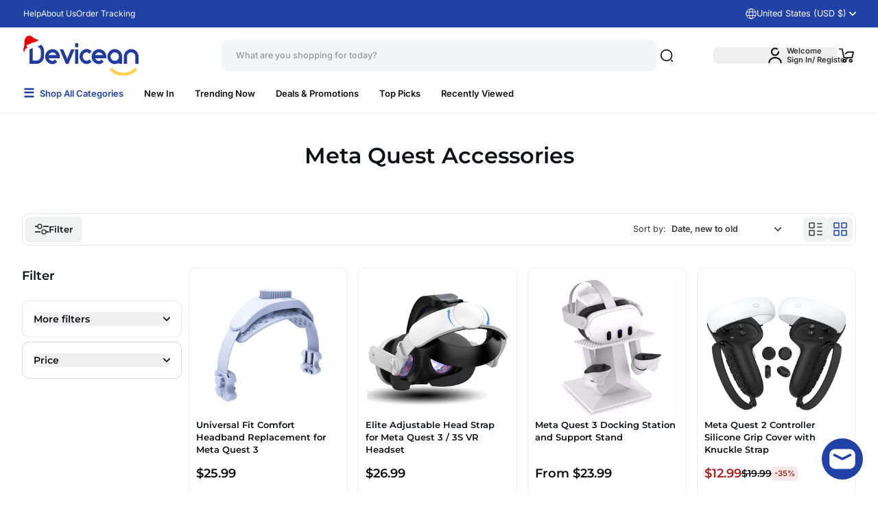

--- FILE ---
content_type: text/html; charset=utf-8
request_url: https://www.devicean.com/collections/meta-quest-accessories
body_size: 96136
content:

<!doctype html>
<html class="maximize-theme no-js"
      lang="en"
      dir="ltr"
>
<head>
  <meta charset="utf-8">
  <meta http-equiv="X-UA-Compatible" content="IE=edge">
  <meta name="viewport" content="width=device-width,initial-scale=1">
  <meta name="theme-color" content="">
  <link href="//www.devicean.com/cdn/shop/t/202/assets/custom.css?v=21414719669538532441765232985" rel="stylesheet" type="text/css" media="all" />

  
    <link rel="canonical" href="https://www.devicean.com/collections/meta-quest-accessories">
  
<link rel="icon" type="image/png" href="//www.devicean.com/cdn/shop/files/devicean-icon-nc-200-npck.png?crop=center&height=32&v=1762568004&width=32"><link rel="preconnect" href="https://fonts.shopifycdn.com" crossorigin><title>
    Meta Quest Accessories
 &ndash; Devicean</title>

  
  
  <meta property="og:site_name" content="Devicean">
  <meta property="og:url" content="https://www.devicean.com/collections/meta-quest-accessories">
  <meta property="og:title" content="Meta Quest Accessories">
  <meta property="og:type" content="website">
  <meta property="og:description" content="Discover top electronics accessories at Devicean. Enjoy hassle-free returns and exceptional customer support. Shop now and elevate your tech experience!
"><meta property="og:image" content="http://www.devicean.com/cdn/shop/files/devicean-icon-nbp-1280-768-b_ed80c3c7-9ea8-4c20-b7ab-bb96ee6ce331.png?v=1760736642">
    <meta property="og:image:secure_url" content="https://www.devicean.com/cdn/shop/files/devicean-icon-nbp-1280-768-b_ed80c3c7-9ea8-4c20-b7ab-bb96ee6ce331.png?v=1760736642">
    <meta property="og:image:width" content="1280">
    <meta property="og:image:height" content="768"><meta name="twitter:card" content="summary_large_image">
  <meta name="twitter:title" content="Meta Quest Accessories">
  <meta name="twitter:description" content="Discover top electronics accessories at Devicean. Enjoy hassle-free returns and exceptional customer support. Shop now and elevate your tech experience!
">
  <style data-shopify>@font-face {
  font-family: Montserrat;
  font-weight: 600;
  font-style: normal;
  font-display: swap;
  src: url("//www.devicean.com/cdn/fonts/montserrat/montserrat_n6.1326b3e84230700ef15b3a29fb520639977513e0.woff2") format("woff2"),
       url("//www.devicean.com/cdn/fonts/montserrat/montserrat_n6.652f051080eb14192330daceed8cd53dfdc5ead9.woff") format("woff");
}

  @font-face {
  font-family: Inter;
  font-weight: 400;
  font-style: normal;
  font-display: swap;
  src: url("//www.devicean.com/cdn/fonts/inter/inter_n4.b2a3f24c19b4de56e8871f609e73ca7f6d2e2bb9.woff2") format("woff2"),
       url("//www.devicean.com/cdn/fonts/inter/inter_n4.af8052d517e0c9ffac7b814872cecc27ae1fa132.woff") format("woff");
}

  @font-face {
  font-family: Inter;
  font-weight: 500;
  font-style: normal;
  font-display: swap;
  src: url("//www.devicean.com/cdn/fonts/inter/inter_n5.d7101d5e168594dd06f56f290dd759fba5431d97.woff2") format("woff2"),
       url("//www.devicean.com/cdn/fonts/inter/inter_n5.5332a76bbd27da00474c136abb1ca3cbbf259068.woff") format("woff");
}

  @font-face {
  font-family: Inter;
  font-weight: 600;
  font-style: normal;
  font-display: swap;
  src: url("//www.devicean.com/cdn/fonts/inter/inter_n6.771af0474a71b3797eb38f3487d6fb79d43b6877.woff2") format("woff2"),
       url("//www.devicean.com/cdn/fonts/inter/inter_n6.88c903d8f9e157d48b73b7777d0642925bcecde7.woff") format("woff");
}


  @font-face {
  font-family: Inter;
  font-weight: 700;
  font-style: normal;
  font-display: swap;
  src: url("//www.devicean.com/cdn/fonts/inter/inter_n7.02711e6b374660cfc7915d1afc1c204e633421e4.woff2") format("woff2"),
       url("//www.devicean.com/cdn/fonts/inter/inter_n7.6dab87426f6b8813070abd79972ceaf2f8d3b012.woff") format("woff");
}

  @font-face {
  font-family: Inter;
  font-weight: 400;
  font-style: italic;
  font-display: swap;
  src: url("//www.devicean.com/cdn/fonts/inter/inter_i4.feae1981dda792ab80d117249d9c7e0f1017e5b3.woff2") format("woff2"),
       url("//www.devicean.com/cdn/fonts/inter/inter_i4.62773b7113d5e5f02c71486623cf828884c85c6e.woff") format("woff");
}

  @font-face {
  font-family: Inter;
  font-weight: 700;
  font-style: italic;
  font-display: swap;
  src: url("//www.devicean.com/cdn/fonts/inter/inter_i7.b377bcd4cc0f160622a22d638ae7e2cd9b86ea4c.woff2") format("woff2"),
       url("//www.devicean.com/cdn/fonts/inter/inter_i7.7c69a6a34e3bb44fcf6f975857e13b9a9b25beb4.woff") format("woff");
}

  @font-face {
  font-family: Inter;
  font-weight: 400;
  font-style: normal;
  font-display: swap;
  src: url("//www.devicean.com/cdn/fonts/inter/inter_n4.b2a3f24c19b4de56e8871f609e73ca7f6d2e2bb9.woff2") format("woff2"),
       url("//www.devicean.com/cdn/fonts/inter/inter_n4.af8052d517e0c9ffac7b814872cecc27ae1fa132.woff") format("woff");
}

  @font-face {
  font-family: Montserrat;
  font-weight: 400;
  font-style: normal;
  font-display: swap;
  src: url("//www.devicean.com/cdn/fonts/montserrat/montserrat_n4.81949fa0ac9fd2021e16436151e8eaa539321637.woff2") format("woff2"),
       url("//www.devicean.com/cdn/fonts/montserrat/montserrat_n4.a6c632ca7b62da89c3594789ba828388aac693fe.woff") format("woff");
}

</style><link href="//www.devicean.com/cdn/shop/t/202/assets/theme.css?v=98169736837589653841765232994" rel="stylesheet" type="text/css" media="all" /><style data-shopify>
  /* Font size */
  :root {
    --heading-font-family: Montserrat, sans-serif;
    --heading-font-style: normal;
    --heading-font-weight: 600;
    --heading-base-size: 2rem;
    --heading-font-scale: 1.0;
    --heading-text-transform: default;

    --rating-star-size: 0.945rem;
  
    --menu-font-family: Inter, sans-serif;
    --menu-font-style: normal;
    --menu-font-weight: 500;
    --menu-letter-spacing: 0px;
    
    --body-font-scale: 1.0;
    --body-base-size: 0.875rem;
    --body-font-family: Inter, sans-serif;
    --body-font-style: normal;
    --body-font-weight: 400;
    --button-font: Inter, sans-serif;
    --button-font-style: normal;
    --button-font-weight: 600;
    --button-font-size: 0.792rem;
    --shopify-accelerated-checkout-button-border-radius: 6px;
    --button-border-radius: 6px;

    --mobile-padding-ratio: 0.5;
    --page-width: 1400px;

    --rounded-corners: 10px;

    --padding-content-page-width: 16px;
    --padding-content-full-width: 16px;
    --padding-content-full-width-padded: 16px;
    --full-width-padded: 16px;

    --total-padding-page-width: 64px;
    --total-padding-full-width: 64px;
    --total-padding-full-width-padded: 128px;

    --text-animation-duration: 700ms;
    --drawer-transition-duration: 500ms;
    --card-animation-duration: 400ms;
    --reveal-transition-duration: 500ms;
    --header-menu-transition-duration: 300ms;
    --header-menu-transition-delay: 150ms;
    --menu-promotion-duration: 1000ms;
    --menu-item-delay-transition: 450ms;
    --transition-slideshow-content: 500ms;
    --button-animation-duration: 400ms;
    --popup-animation-duration: 500ms;
    --choose-option-animation-duration: 300ms;
    --dropdown-animation-duration: 150ms;
    --text-link-and-title-link-animation-duration: 400ms;
    
    --fade-element-translate-y: 20px;
    --drawer-transition-duration: 500ms;
    --card-animation-duration: 500ms;
    --reveal-transition-duration: 500ms;
    --flow-card-duration: 500ms;
    --announcement-height: 0px;
    --top-header: 0px;
    --transition-slideshow-content: 500ms;
    --button-animation-duration: 400ms;
    --segmented-banner-animation-duration-mobile: 1000ms;
    --segmented-banner-animation-duration-desktop: 1600ms;
    --product-info-media-width: 100%;
    --line-height-heading: 1.4;
    --line-height-body: 1.6;
    --line-height-button: 1.4;
    --border-radius-popup: 10px;
    --border-radius-drawer: 10px;
    --border-radius-countdown-timer: 6px;
    --progress-bar-active-width: 20%;
    --border-radius-checkbox: 4px;
    --padding-bottom-product-template-block: 16px;
    --spacing-between-heading-and-content: 16px;
  }

  :root, #x-header-container header {
    --h1-font-size: calc(var(--heading-base-size) * var(--heading-font-scale) * 1.75 * 0.55);
    --h2-font-size: calc(var(--heading-base-size) * var(--heading-font-scale) * 0.65);
    --h3-font-size: calc(var(--heading-base-size) * var(--heading-font-scale) * 0.75 * 0.75);
    --h4-font-size: calc(var(--heading-base-size) * var(--heading-font-scale) * 0.65 * 0.75);
    --h5-font-size: calc(var(--heading-base-size) * var(--heading-font-scale) * 0.55 * 0.75);
    --h6-font-size: calc(var(--heading-base-size) * var(--heading-font-scale) * 0.45 * 0.8);
    --h7-font-size: calc(var(--heading-base-size) * var(--heading-font-scale) * 0.4 * 0.8);
    --heading-font-size-small: calc(var(--heading-base-size) * var(--heading-font-scale) * 0.85 * 0.7);
    --heading-font-size-medium: calc(var(--heading-base-size) * var(--heading-font-scale) * 0.85);
    --heading-font-size-large: calc(var(--heading-base-size) * var(--heading-font-scale) * 0.85 * 1.2);
    --heading-font-size-extra-large: calc(var(--heading-base-size) * var(--heading-font-scale) * 0.85 * 2.5);

    --body-font-size: calc(var(--body-base-size) * var(--body-font-scale) * 0.9);
    --body-font-size-small: calc(var(--body-base-size) * var(--body-font-scale) * 0.9 * 0.9);
    --body-font-size-x-small: calc(var(--body-base-size) * var(--body-font-scale) * 0.8 * 0.9);
    --body-font-size-xx-small: calc(var(--body-base-size) * var(--body-font-scale) * 0.7 * 0.9);
    --body-font-size-large: calc(var(--body-base-size) * var(--body-font-scale) * 1.2 * 0.9);
    --announcement-bar-font-size-countdown-timer: calc(var(--heading-base-size) * var(--heading-font-scale) * 0.5 * 0.9);
  }
  :root #x-header-container header,
  :root #x-header-container header *:before {
    --body-font-scale: 1.0;
    --heading-font-scale: 1.0;
  }
  .block-title-size {
    --heading-font-size-small: calc(var(--heading-base-size) * var(--heading-font-scale) * 0.45 * 0.85);
    --heading-font-size-medium: calc(var(--heading-base-size) * var(--heading-font-scale) * 0.55 * 0.85);
    --heading-font-size-large: calc(var(--heading-base-size) * var(--heading-font-scale) * 0.8 * 0.85);
  }
  @media (min-width: 768px){
    :root, #x-header-container header {
      --h1-font-size: calc(var(--heading-base-size) * var(--heading-font-scale) * 1.75);
      --h2-font-size: calc(var(--heading-base-size) * var(--heading-font-scale));
      --h3-font-size: calc(var(--heading-base-size) * var(--heading-font-scale) * 0.75);
      --h4-font-size: calc(var(--heading-base-size) * var(--heading-font-scale) * 0.65);
      --h5-font-size: calc(var(--heading-base-size) * var(--heading-font-scale) * 0.55);
      --h6-font-size: calc(var(--heading-base-size) * var(--heading-font-scale) * 0.45);
      --h7-font-size: calc(var(--heading-base-size) * var(--heading-font-scale) * 0.4);
      --heading-font-size-small: calc(var(--heading-base-size) * var(--heading-font-scale) * 0.7);
      --heading-font-size-medium: calc(var(--heading-base-size) * var(--heading-font-scale));
      --heading-font-size-large: calc(var(--heading-base-size) * var(--heading-font-scale) * 1.2);
      --heading-font-size-extra-large: calc(var(--heading-base-size) * var(--heading-font-scale) * 2.5);

      --body-font-size: calc(var(--body-base-size) * var(--body-font-scale));
      --body-font-size-small: calc(var(--body-base-size) * var(--body-font-scale) * 0.9);
      --body-font-size-x-small: calc(var(--body-base-size) * var(--body-font-scale) * 0.8);
      --body-font-size-xx-small: calc(var(--body-base-size) * var(--body-font-scale) * 0.7);
      --body-font-size-large: calc(var(--body-base-size) * var(--body-font-scale) * 1.2);
      --announcement-bar-font-size-countdown-timer: calc(var(--heading-base-size) * var(--heading-font-scale) * 0.5);

      --product-info-media-width: 50%;
    }

    :root {
      --button-font-size: 0.99rem;
      --padding-content-page-width: 32px;
      --padding-content-full-width: 32px;
      --padding-content-full-width-padded: 32px;
      --full-width-padded: 32px;
      --border-radius-popup: 20px;
      --border-radius-drawer: 20px;
      --padding-bottom-product-template-block: 20px;
      --spacing-between-heading-and-content: 26px;
      --page-width 1400px;
      --max-width-block-text: 950px;
      --max-width-page-content: 950px;
    }

    .block-title-size {
      --heading-font-size-small: calc(var(--heading-base-size) * var(--heading-font-scale) * 0.45);
      --heading-font-size-medium: calc(var(--heading-base-size) * var(--heading-font-scale) * 0.55);
      --heading-font-size-large: calc(var(--heading-base-size) * var(--heading-font-scale) * 0.8);
    }
  }
  /* Colors */
  :root,
  *:before, .color-scheme-theme {
    --color-background: 255 255 255 / 1.0;
    --color-background-no-alpha: 255 255 255;
    
      --gradient-background: #ffffff;
      --gradient-background-no-alpha: rgb(255 255 255);
    
    --color-highlight: 32 65 166 / 1.0;
    --color-highlight-no-alpha: 32 65 166;
    --color-link: 32 65 166 / 1.0;
    --color-link-no-alpha: 32 65 166;
    --color-heading: 14 16 22 / 1.0;
    --color-heading-no-alpha: 14 16 22;
    --color-text: 57 56 56 / 1.0;
    --color-text-no-alpha: 57 56 56;
    --color-line-and-border: 241 241 241 / 1.0;
    --color-line-and-border-no-alpha: 241 241 241;
    --color-vendor: 14 16 22 / 0.4;
    --color-vendor-no-alpha: 14 16 22;
    
    --color-button: 32 65 166 / 1.0;
    --color-button-no-alpha: 32 65 166;
    --color-button-text: 255 255 255 / 1.0;
    --color-button-text-no-alpha: 255 255 255;
    --color-button-text-hover: 255 255 255 / 1.0;
    --color-button-text-hover-no-alpha: 255 255 255;
    --color-button-hover: 32 65 166 / 1.0;
    --color-button-hover-no-alpha: 32 65 166;
    --color-secondary-button: 255 215 0 / 1.0;
    --color-secondary-button-no-alpha: 255 215 0;
    --color-secondary-button-text: 32 65 166 / 1.0;
    --color-secondary-button-text-no-alpha: 32 65 166;
    --color-button-link: 32 65 166 / 1.0;
    --color-button-link-no-alpha: 32 65 166;
    --button-padding-y-mobile: 10px;
    --button-padding-x-mobile: 26px;
    --button-padding-y-desktop: 12px;
    --button-padding-x-desktop: 33px;
    --input-border-radius: 0.25rem;

    --error-background-color:    / ;
    --error-background-color-no-alpha:   ;
    --error-message-color: 191 24 24 / 1.0;
    --error-message-color-no-alpha: 191 24 24;
    --success-background-color:    / ;
    --success-background-color-no-alpha:   ;
    --success-message-color: 18 185 133 / 1.0;
    --success-message-color-no-alpha: 18 185 133;
    --color-price: 16 15 15 / 1.0;
    --color-price-no-alpha: 16 15 15;
    --color-sale-price: 169 34 34 / 1.0;
    --color-sale-price-no-alpha: 169 34 34;
    --rating-color: 225 168 50 / 1.0;
    --rating-color-no-alpha: 225 168 50;
    --color-in-stock: 0 81 186 / 1.0;
    --color-in-stock-no-alpha: 0 81 186;
    --color-low-stock: 186 21 21 / 1.0;
    --color-low-stock-no-alpha: 186 21 21;
    --color-out-of-stock: 57 56 56 / 1.0;
    --color-out-of-stock-no-alpha: 57 56 56;

    --color-overlay: 16 15 15 / 0.6;
    --color-overlay-no-alpha: 16 15 15;
    --color-border-footer: 175 176 177 / 1.0;
    --color-border-footer-no-alpha: 175 176 177;
    --color-pulse-speech: 32 65 166 / 1.0;
    --color-pulse-speech-no-alpha: 32 65 166;--color-breadcrumb-text: 57 56 56 / 1.0;
      --color-breadcrumb-text-no-alpha: 57 56 56;--color-breadcrumb-text-link: 32 65 166 / 1.0;
      --color-breadcrumb-text-link-no-alpha: 32 65 166;
    --product-card-padding: 0px;
    --product-card-padding-mobile: 0px;
    --swatch-option-ratio: 1 / 1;
    --swatch-option-border-radius: 6px;
    --swatch-option-width: 40px;
    --swatch-option-height: 40px;
    --border-radius-flash-message: 4px;
    --border-radius-select-element: 0.375rem;

    --color-skeleton: 240 241 243 / 1;
    --color-skeleton-no-alpha: 240 241 243;
    --color-background-placeholder-image: 229 234 235 / 1;
    --color-background-placeholder-image-no-alpha: 229 234 235;
    --color-icon-placeholder-image: 184 191 198 / 1;
    --color-icon-placeholder-image-no-alpha: 184 191 198;
    
      --color-background-popup: 16 15 15 / 0.6;
      --color-background-popup-no-alpha: 16 15 15;
    
    --color-scrollbar: 57 56 56 / 1.0;
    --color-scrollbar-no-alpha: 57 56 56;
    
      --element-background: rgba(255 255 255 / 1.0);
    
  }

  .maximize-theme:not(.dark) #x-header-container,
  .maximize-theme:not(.dark) #x-header-container *:before {
    
      --gradient-background: #ffffff;
      --gradient-background-no-alpha: rgb(255 255 255);
    
    
      --color-highlight: 32 65 166 / 1.0;
      --color-highlight-no-alpha: 32 65 166;
      --color-link: 32 65 166 / 1.0;
      --color-link-no-alpha: 32 65 166;
    
    
      --color-text-header: 16 15 15 / 1.0;
      --color-text-header-no-alpha: 16 15 15;
      --color-text: var(--color-text-header);
      --color-text-no-alpha: var(--color-text-header-no-alpha);
    
    
      --color-cart: 32 65 166 / 1.0;
      --color-cart-no-alpha: 32 65 166;
    
    
      --color-cart-text: 255 255 255 / 1.0;
      --color-cart-text-no-alpha: 255 255 255;
    
    
      --color-border-header: 231 231 231 / 1.0;
      --color-border-header-no-alpha: 231 231 231;
    
    
      --color-background: 255 255 255 / 1.0;
      --color-background-no-alpha: 255 255 255;
    
    --color-icon-header: 16 15 15 / 1.0;
    --color-icon-header-no-alpha: 16 15 15;
    --color-line-and-border: var(--color-border-header);
    --color-line-and-border-no-alpha: var(--color-border-header-no-alpha);
  }

  #x-footer,
  #x-footer *:before {
    --test-color-bg: #f7f8fa;
    --test-color-gradient: ;
    --color-background: 247 248 250 / 1.0;
    --color-background-no-alpha: 247 248 250;
    
      --gradient-background: #f7f8fa;
      --gradient-background-no-alpha: rgb(247 248 250);
    

    --color-highlight: 32 65 166 / 1.0;
    --color-highlight-no-alpha: 32 65 166;
    --color-link: 32 65 166 / 1.0;
    --color-link-no-alpha: 32 65 166;
    --color-text: 16 15 15 / 1.0;
    --color-text-no-alpha: 16 15 15;
    --color-icon-footer: 16 15 15 / 1.0;
    --color-icon-footer-no-alpha: 16 15 15;
    --color-line-and-border: 175 176 177 / 1.0;
    --color-line-and-border-no-alpha: 175 176 177;
  }

  .maximize-theme:not(.dark) .product-card__wrapper, .maximize-theme:not(.dark) .product-card__wrapper *:before {
    
    
    
    /*  */
    
    
    
  }
  

  /* Dark Mode */
  .dark,
  .dark *:before, .dark .color-scheme-theme {
    --color-background: 23 26 34 / 1.0;
    --color-background-no-alpha: 23 26 34;
    
      --gradient-background: #171a22;
      --gradient-background-no-alpha: rgb(23 26 34);
    

    --color-highlight: 100 152 220 / 1.0;
    --color-highlight-no-alpha: 100 152 220;
    --color-link: 100 152 220 / 1.0;
    --color-link-no-alpha: 100 152 220;
    --color-heading: 255 255 255 / 1.0;
    --color-heading-no-alpha: 255 255 255;
    --color-text: 229 229 229 / 1.0;
    --color-text-no-alpha: 229 229 229;
    --color-line-and-border: 41 45 54 / 1.0;
    --color-line-and-border-no-alpha: 41 45 54;
    --color-vendor: 255 255 255 / 0.4;
    --color-vendor-no-alpha: 255 255 255;
    
    --color-button: 45 84 193 / 1.0;
    --color-button-no-alpha: 45 84 193;
    --color-button-text: 255 255 255 / 1.0;
    --color-button-text-no-alpha: 255 255 255;
    --color-button-text-hover: 255 255 255 / 1.0;
    --color-button-text-hover-no-alpha: 255 255 255;
    --color-button-hover: 45 84 193 / 1.0;
    --color-button-hover-no-alpha: 45 84 193;
    --color-secondary-button: 42 58 75 / 1.0;
    --color-secondary-button-no-alpha: 42 58 75;
    --color-secondary-button-text: 255 255 255 / 1.0;
    --color-secondary-button-text-no-alpha: 255 255 255;
    --color-button-link: 255 255 255 / 1.0;
    --color-button-link-no-alpha: 255 255 255;
    
    --error-background-color:    / ;
    --error-background-color-no-alpha:   ;
    --error-message-color: 243 97 97 / 1.0;
    --error-message-color-no-alpha: 243 97 97;
    --success-background-color:    / ;
    --success-background-color-no-alpha:   ;
    --success-message-color: 100 152 220 / 1.0;
    --success-message-color-no-alpha: 100 152 220;
    --color-price: 255 255 255 / 1.0;
    --color-price-no-alpha: 255 255 255;
    --color-sale-price: 243 97 97 / 1.0;
    --color-sale-price-no-alpha: 243 97 97;
    --rating-color: 225 168 50 / 1.0;
    --rating-color-no-alpha: 225 168 50;
    --color-in-stock: 100 152 220 / 1.0;
    --color-in-stock-no-alpha: 100 152 220;
    --color-low-stock: 255 81 81 / 1.0;
    --color-low-stock-no-alpha: 255 81 81;
    --color-out-of-stock: 174 180 187 / 1.0;
    --color-out-of-stock-no-alpha: 174 180 187;

    --color-overlay: 107 108 109 / 0.6;
    --color-overlay-no-alpha: 107 108 109;
    --color-border-header: 41 45 54 / 1.0;
    --color-border-header-no-alpha: 41 45 54;
    --color-border-footer: 41 45 54 / 1.0;
    --color-border-footer-no-alpha: 41 45 54;
    --color-pulse-speech: 32 65 166 / 1.0;
    --color-pulse-speech-no-alpha: 32 65 166;
    
    
      --product-card-bg: 0 0 0 / 0;
      --product-card-bg-no-alpha: 0 0 0;
    
--color-breadcrumb-background: 23 26 34 / 1.0;
      --color-breadcrumb-background-no-alpha: 23 26 34;--color-breadcrumb-text: 229 229 229 / 1.0;
      --color-breadcrumb-text-no-alpha: 229 229 229;--color-breadcrumb-text-link: 100 152 220 / 1.0;
      --color-breadcrumb-text-link-no-alpha: 100 152 220;
      --color-background-popup: 107 108 109 / 0.6;
      --color-background-popup-no-alpha: 107 108 109;
    
    --color-scrollbar: 229 229 229 / 1.0;
    --color-scrollbar-no-alpha: 229 229 229;
    
      --element-background: rgba(23 26 34 / 1.0);
    
  }

  .dark #x-header-container,
  .dark #x-header-container *:before {
    
      --gradient-background: #171a22;
      --gradient-background-no-alpha: rgb(23 26 34);
    
    
      --color-highlight: 100 152 220 / 1.0;
      --color-highlight-no-alpha: 100 152 220;
      --color-link: 100 152 220 / 1.0;
      --color-link-no-alpha: 100 152 220;
    
    
      --color-text-header: 255 255 255 / 1.0;
      --color-text-header-no-alpha: 255 255 255;
      --color-text: var(--color-text-header);
      --color-text-no-alpha: var(--color-text-header-no-alpha);
    
    
      --color-cart: 45 84 193 / 1.0;
      --color-cart-no-alpha: 45 84 193;
    
    
      --color-cart-text: 255 255 255 / 1.0;
      --color-cart-text-no-alpha: 255 255 255;
    
    
      --color-border-header: 41 45 54 / 1.0;
      --color-border-header-no-alpha: 41 45 54;
    
    
      --color-background: 23 26 34 / 1.0;
      --color-background-no-alpha: 23 26 34;
    
    --color-icon-header: 255 255 255 / 1.0;
    --color-icon-header-no-alpha: 255 255 255;
    --color-line-and-border: var(--color-border-header);
    --color-line-and-border-no-alpha: var(--color-border-header-no-alpha);
  }

  .dark #x-footer,
  .dark #x-footer *:before {
    --color-background: 32 32 37 / 1.0;
    --color-background-no-alpha: 32 32 37;
    
      --gradient-background: #202025;
      --gradient-background-no-alpha: rgb(32 32 37);
    

    --color-highlight: 99 160 241 / 1.0;
    --color-highlight-no-alpha: 99 160 241;
    --color-link: 99 160 241 / 1.0;
    --color-link-no-alpha: 99 160 241;
    --color-text: 255 255 255 / 1.0;
    --color-text-no-alpha: 255 255 255;
    --color-icon-footer: 204 207 210 / 1.0;
    --color-icon-footer-no-alpha: 204 207 210;
    --color-line-and-border: 41 45 54 / 1.0;
    --color-line-and-border-no-alpha: 41 45 54;
  }

  .dark .product-card__wrapper, .dark .product-card__wrapper *:before {
    
    
    
    
    
    
  }
  
  /* Schemes */
  
    .color-scheme-1, .color-scheme-1 *:before, .color-scheme-1 *:after,
    .dark .dark-color-scheme-1, .dark .dark-color-scheme-1 *:before, .dark .dark-color-scheme-1 *:after,
    .color-scheme-block.color-scheme-1 *:before, .color-scheme-block.color-scheme-1 *:after, .dark .color-scheme-block.dark-color-scheme-1 *:before, .dark .promotion-block__wrapper.dark-color-scheme-1 *:after {
      --color-background: 255 255 255 / 1.0;  
      --color-background-no-alpha: 255 255 255;
      
        --gradient-background: #ffffff;
        --gradient-background-no-alpha: rgb(255 255 255);
      
      --color-highlight: 32 65 166 / 1.0;
      --color-highlight-no-alpha: 32 65 166;
      --color-heading: 14 16 22 / 1.0;
      --color-heading-no-alpha: 14 16 22;
      --color-link: 32 65 166 / 1.0;
      --color-link-no-alpha: 32 65 166;
      --color-text: 57 56 56 / 1.0;
      --color-text-no-alpha: 57 56 56;
      --color-line-and-border: 241 241 241 / 1.0;
      --color-line-and-border-no-alpha: 241 241 241;
      
      --color-button: 32 65 166 / 1.0;
      --color-button-no-alpha: 32 65 166;
      --color-button-text: 255 255 255 / 1.0;
      --color-button-text-no-alpha: 255 255 255;
      --color-button-text-hover: 32 65 166 / 1.0;
      --color-button-text-hover-no-alpha: 32 65 166;
      --color-button-hover: 255 215 0 / 1.0;
      --color-button-hover-no-alpha: 255 215 0;
      --color-secondary-button: 255 215 0 / 1.0;
      --color-secondary-button-no-alpha: 255 215 0;
      --color-secondary-button-text: 32 65 166 / 1.0;
      --color-secondary-button-text-no-alpha: 32 65 166;
      --color-button-link: 32 65 166 / 1.0;
      --color-button-link-no-alpha: 32 65 166;
      --color-scrollbar: 57 56 56 / 1.0;
      --color-scrollbar-no-alpha: 57 56 56;
      
        --element-background: rgba(255 255 255 / 1.0);
      
      
        --overlay-background: 255 255 255;
      
    }
  
    .color-scheme-2, .color-scheme-2 *:before, .color-scheme-2 *:after,
    .dark .dark-color-scheme-2, .dark .dark-color-scheme-2 *:before, .dark .dark-color-scheme-2 *:after,
    .color-scheme-block.color-scheme-2 *:before, .color-scheme-block.color-scheme-2 *:after, .dark .color-scheme-block.dark-color-scheme-2 *:before, .dark .promotion-block__wrapper.dark-color-scheme-2 *:after {
      --color-background: 23 26 34 / 1.0;  
      --color-background-no-alpha: 23 26 34;
      
        --gradient-background: #171a22;
        --gradient-background-no-alpha: rgb(23 26 34);
      
      --color-highlight: 100 152 220 / 1.0;
      --color-highlight-no-alpha: 100 152 220;
      --color-heading: 255 255 255 / 1.0;
      --color-heading-no-alpha: 255 255 255;
      --color-link: 100 152 220 / 1.0;
      --color-link-no-alpha: 100 152 220;
      --color-text: 229 229 229 / 1.0;
      --color-text-no-alpha: 229 229 229;
      --color-line-and-border: 41 45 54 / 1.0;
      --color-line-and-border-no-alpha: 41 45 54;
      
      --color-button: 45 84 193 / 1.0;
      --color-button-no-alpha: 45 84 193;
      --color-button-text: 255 255 255 / 1.0;
      --color-button-text-no-alpha: 255 255 255;
      --color-button-text-hover: 45 84 193 / 1.0;
      --color-button-text-hover-no-alpha: 45 84 193;
      --color-button-hover: 42 58 75 / 1.0;
      --color-button-hover-no-alpha: 42 58 75;
      --color-secondary-button: 42 58 75 / 1.0;
      --color-secondary-button-no-alpha: 42 58 75;
      --color-secondary-button-text: 255 255 255 / 1.0;
      --color-secondary-button-text-no-alpha: 255 255 255;
      --color-button-link: 255 255 255 / 1.0;
      --color-button-link-no-alpha: 255 255 255;
      --color-scrollbar: 229 229 229 / 1.0;
      --color-scrollbar-no-alpha: 229 229 229;
      
        --element-background: rgba(23 26 34 / 1.0);
      
      
        --overlay-background: 23 26 34;
      
    }
  
    .color-scheme-3, .color-scheme-3 *:before, .color-scheme-3 *:after,
    .dark .dark-color-scheme-3, .dark .dark-color-scheme-3 *:before, .dark .dark-color-scheme-3 *:after,
    .color-scheme-block.color-scheme-3 *:before, .color-scheme-block.color-scheme-3 *:after, .dark .color-scheme-block.dark-color-scheme-3 *:before, .dark .promotion-block__wrapper.dark-color-scheme-3 *:after {
      --color-background: 16 15 15 / 1.0;  
      --color-background-no-alpha: 16 15 15;
      
        --gradient-background: #100f0f;
        --gradient-background-no-alpha: rgb(16 15 15);
      
      --color-highlight: 228 14 43 / 1.0;
      --color-highlight-no-alpha: 228 14 43;
      --color-heading: 255 255 255 / 1.0;
      --color-heading-no-alpha: 255 255 255;
      --color-link: 228 14 43 / 1.0;
      --color-link-no-alpha: 228 14 43;
      --color-text: 255 255 255 / 1.0;
      --color-text-no-alpha: 255 255 255;
      --color-line-and-border: 57 56 56 / 1.0;
      --color-line-and-border-no-alpha: 57 56 56;
      
      --color-button: 45 72 149 / 1.0;
      --color-button-no-alpha: 45 72 149;
      --color-button-text: 255 255 255 / 1.0;
      --color-button-text-no-alpha: 255 255 255;
      --color-button-text-hover: 45 72 149 / 1.0;
      --color-button-text-hover-no-alpha: 45 72 149;
      --color-button-hover: 255 255 255 / 1.0;
      --color-button-hover-no-alpha: 255 255 255;
      --color-secondary-button: 255 255 255 / 1.0;
      --color-secondary-button-no-alpha: 255 255 255;
      --color-secondary-button-text: 57 56 56 / 1.0;
      --color-secondary-button-text-no-alpha: 57 56 56;
      --color-button-link: 255 255 255 / 1.0;
      --color-button-link-no-alpha: 255 255 255;
      --color-scrollbar: 255 255 255 / 1.0;
      --color-scrollbar-no-alpha: 255 255 255;
      
        --element-background: rgba(16 15 15 / 1.0);
      
      
        --overlay-background: 16 15 15;
      
    }
  
    .color-scheme-4, .color-scheme-4 *:before, .color-scheme-4 *:after,
    .dark .dark-color-scheme-4, .dark .dark-color-scheme-4 *:before, .dark .dark-color-scheme-4 *:after,
    .color-scheme-block.color-scheme-4 *:before, .color-scheme-block.color-scheme-4 *:after, .dark .color-scheme-block.dark-color-scheme-4 *:before, .dark .promotion-block__wrapper.dark-color-scheme-4 *:after {
      --color-background: 245 246 247 / 1.0;  
      --color-background-no-alpha: 245 246 247;
      
        --gradient-background: #f5f6f7;
        --gradient-background-no-alpha: rgb(245 246 247);
      
      --color-highlight: 15 57 139 / 1.0;
      --color-highlight-no-alpha: 15 57 139;
      --color-heading: 16 15 15 / 1.0;
      --color-heading-no-alpha: 16 15 15;
      --color-link: 15 57 139 / 1.0;
      --color-link-no-alpha: 15 57 139;
      --color-text: 57 56 56 / 1.0;
      --color-text-no-alpha: 57 56 56;
      --color-line-and-border: 231 231 231 / 1.0;
      --color-line-and-border-no-alpha: 231 231 231;
      
      --color-button: 191 24 24 / 1.0;
      --color-button-no-alpha: 191 24 24;
      --color-button-text: 255 255 255 / 1.0;
      --color-button-text-no-alpha: 255 255 255;
      --color-button-text-hover: 191 24 24 / 1.0;
      --color-button-text-hover-no-alpha: 191 24 24;
      --color-button-hover: 225 225 225 / 1.0;
      --color-button-hover-no-alpha: 225 225 225;
      --color-secondary-button: 225 225 225 / 1.0;
      --color-secondary-button-no-alpha: 225 225 225;
      --color-secondary-button-text: 57 56 56 / 1.0;
      --color-secondary-button-text-no-alpha: 57 56 56;
      --color-button-link: 15 57 139 / 1.0;
      --color-button-link-no-alpha: 15 57 139;
      --color-scrollbar: 57 56 56 / 1.0;
      --color-scrollbar-no-alpha: 57 56 56;
      
        --element-background: rgba(245 246 247 / 1.0);
      
      
        --overlay-background: 245 246 247;
      
    }
  
    .color-scheme-5, .color-scheme-5 *:before, .color-scheme-5 *:after,
    .dark .dark-color-scheme-5, .dark .dark-color-scheme-5 *:before, .dark .dark-color-scheme-5 *:after,
    .color-scheme-block.color-scheme-5 *:before, .color-scheme-block.color-scheme-5 *:after, .dark .color-scheme-block.dark-color-scheme-5 *:before, .dark .promotion-block__wrapper.dark-color-scheme-5 *:after {
      --color-background: 255 255 255 / 1.0;  
      --color-background-no-alpha: 255 255 255;
      
        --gradient-background: linear-gradient(180deg, rgba(241, 241, 241, 1), rgba(255, 255, 255, 1) 100%);
        --gradient-background-no-alpha: linear-gradient(180deg, rgba(241, 241, 241, 1), rgba(255, 255, 255, 1) 100%);
      
      --color-highlight: 15 57 139 / 1.0;
      --color-highlight-no-alpha: 15 57 139;
      --color-heading: 16 15 15 / 1.0;
      --color-heading-no-alpha: 16 15 15;
      --color-link: 15 57 139 / 1.0;
      --color-link-no-alpha: 15 57 139;
      --color-text: 57 56 56 / 1.0;
      --color-text-no-alpha: 57 56 56;
      --color-line-and-border: 231 231 231 / 1.0;
      --color-line-and-border-no-alpha: 231 231 231;
      
      --color-button: 45 72 149 / 1.0;
      --color-button-no-alpha: 45 72 149;
      --color-button-text: 255 255 255 / 1.0;
      --color-button-text-no-alpha: 255 255 255;
      --color-button-text-hover: 45 72 149 / 1.0;
      --color-button-text-hover-no-alpha: 45 72 149;
      --color-button-hover: 225 225 225 / 1.0;
      --color-button-hover-no-alpha: 225 225 225;
      --color-secondary-button: 225 225 225 / 1.0;
      --color-secondary-button-no-alpha: 225 225 225;
      --color-secondary-button-text: 57 56 56 / 1.0;
      --color-secondary-button-text-no-alpha: 57 56 56;
      --color-button-link: 15 57 139 / 1.0;
      --color-button-link-no-alpha: 15 57 139;
      --color-scrollbar: 57 56 56 / 1.0;
      --color-scrollbar-no-alpha: 57 56 56;
      
        --element-background: transparent;
      
      
        --overlay-background: 255 255 255;
      
    }
  
    .color-scheme-6, .color-scheme-6 *:before, .color-scheme-6 *:after,
    .dark .dark-color-scheme-6, .dark .dark-color-scheme-6 *:before, .dark .dark-color-scheme-6 *:after,
    .color-scheme-block.color-scheme-6 *:before, .color-scheme-block.color-scheme-6 *:after, .dark .color-scheme-block.dark-color-scheme-6 *:before, .dark .promotion-block__wrapper.dark-color-scheme-6 *:after {
      --color-background: 32 65 166 / 1.0;  
      --color-background-no-alpha: 32 65 166;
      
        --gradient-background: #2041a6;
        --gradient-background-no-alpha: rgb(32 65 166);
      
      --color-highlight: 255 255 255 / 1.0;
      --color-highlight-no-alpha: 255 255 255;
      --color-heading: 255 255 255 / 1.0;
      --color-heading-no-alpha: 255 255 255;
      --color-link: 255 255 255 / 1.0;
      --color-link-no-alpha: 255 255 255;
      --color-text: 255 255 255 / 1.0;
      --color-text-no-alpha: 255 255 255;
      --color-line-and-border: 32 65 166 / 1.0;
      --color-line-and-border-no-alpha: 32 65 166;
      
      --color-button: 32 65 166 / 1.0;
      --color-button-no-alpha: 32 65 166;
      --color-button-text: 255 255 255 / 1.0;
      --color-button-text-no-alpha: 255 255 255;
      --color-button-text-hover: 32 65 166 / 1.0;
      --color-button-text-hover-no-alpha: 32 65 166;
      --color-button-hover: 255 255 255 / 1.0;
      --color-button-hover-no-alpha: 255 255 255;
      --color-secondary-button: 255 255 255 / 1.0;
      --color-secondary-button-no-alpha: 255 255 255;
      --color-secondary-button-text: 57 56 56 / 1.0;
      --color-secondary-button-text-no-alpha: 57 56 56;
      --color-button-link: 32 65 166 / 1.0;
      --color-button-link-no-alpha: 32 65 166;
      --color-scrollbar: 255 255 255 / 1.0;
      --color-scrollbar-no-alpha: 255 255 255;
      
        --element-background: rgba(32 65 166 / 1.0);
      
      
        --overlay-background: 32 65 166;
      
    }
  
    .color-scheme-7, .color-scheme-7 *:before, .color-scheme-7 *:after,
    .dark .dark-color-scheme-7, .dark .dark-color-scheme-7 *:before, .dark .dark-color-scheme-7 *:after,
    .color-scheme-block.color-scheme-7 *:before, .color-scheme-block.color-scheme-7 *:after, .dark .color-scheme-block.dark-color-scheme-7 *:before, .dark .promotion-block__wrapper.dark-color-scheme-7 *:after {
      --color-background: 32 65 166 / 1.0;  
      --color-background-no-alpha: 32 65 166;
      
        --gradient-background: #2041a6;
        --gradient-background-no-alpha: rgb(32 65 166);
      
      --color-highlight: 32 65 166 / 1.0;
      --color-highlight-no-alpha: 32 65 166;
      --color-heading: 255 255 255 / 1.0;
      --color-heading-no-alpha: 255 255 255;
      --color-link: 32 65 166 / 1.0;
      --color-link-no-alpha: 32 65 166;
      --color-text: 255 255 255 / 1.0;
      --color-text-no-alpha: 255 255 255;
      --color-line-and-border: 231 231 231 / 1.0;
      --color-line-and-border-no-alpha: 231 231 231;
      
      --color-button: 255 255 255 / 1.0;
      --color-button-no-alpha: 255 255 255;
      --color-button-text: 32 65 166 / 1.0;
      --color-button-text-no-alpha: 32 65 166;
      --color-button-text-hover: 255 255 255 / 1.0;
      --color-button-text-hover-no-alpha: 255 255 255;
      --color-button-hover: 255 215 0 / 1.0;
      --color-button-hover-no-alpha: 255 215 0;
      --color-secondary-button: 255 215 0 / 1.0;
      --color-secondary-button-no-alpha: 255 215 0;
      --color-secondary-button-text: 32 65 166 / 1.0;
      --color-secondary-button-text-no-alpha: 32 65 166;
      --color-button-link: 32 65 166 / 1.0;
      --color-button-link-no-alpha: 32 65 166;
      --color-scrollbar: 255 255 255 / 1.0;
      --color-scrollbar-no-alpha: 255 255 255;
      
        --element-background: rgba(32 65 166 / 1.0);
      
      
        --overlay-background: 32 65 166;
      
    }
  
    .color-scheme-8, .color-scheme-8 *:before, .color-scheme-8 *:after,
    .dark .dark-color-scheme-8, .dark .dark-color-scheme-8 *:before, .dark .dark-color-scheme-8 *:after,
    .color-scheme-block.color-scheme-8 *:before, .color-scheme-block.color-scheme-8 *:after, .dark .color-scheme-block.dark-color-scheme-8 *:before, .dark .promotion-block__wrapper.dark-color-scheme-8 *:after {
      --color-background: 32 32 37 / 1.0;  
      --color-background-no-alpha: 32 32 37;
      
        --gradient-background: #202025;
        --gradient-background-no-alpha: rgb(32 32 37);
      
      --color-highlight: 100 152 220 / 1.0;
      --color-highlight-no-alpha: 100 152 220;
      --color-heading: 255 255 255 / 1.0;
      --color-heading-no-alpha: 255 255 255;
      --color-link: 100 152 220 / 1.0;
      --color-link-no-alpha: 100 152 220;
      --color-text: 255 255 255 / 1.0;
      --color-text-no-alpha: 255 255 255;
      --color-line-and-border: 41 45 54 / 1.0;
      --color-line-and-border-no-alpha: 41 45 54;
      
      --color-button: 191 24 24 / 1.0;
      --color-button-no-alpha: 191 24 24;
      --color-button-text: 255 255 255 / 1.0;
      --color-button-text-no-alpha: 255 255 255;
      --color-button-text-hover: 191 24 24 / 1.0;
      --color-button-text-hover-no-alpha: 191 24 24;
      --color-button-hover: 42 58 75 / 1.0;
      --color-button-hover-no-alpha: 42 58 75;
      --color-secondary-button: 42 58 75 / 1.0;
      --color-secondary-button-no-alpha: 42 58 75;
      --color-secondary-button-text: 255 255 255 / 1.0;
      --color-secondary-button-text-no-alpha: 255 255 255;
      --color-button-link: 100 152 220 / 1.0;
      --color-button-link-no-alpha: 100 152 220;
      --color-scrollbar: 255 255 255 / 1.0;
      --color-scrollbar-no-alpha: 255 255 255;
      
        --element-background: rgba(32 32 37 / 1.0);
      
      
        --overlay-background: 32 32 37;
      
    }
  
  body , .color-scheme-1, dark .dark-color-scheme-1 , .color-scheme-2, dark .dark-color-scheme-2 , .color-scheme-3, dark .dark-color-scheme-3 , .color-scheme-4, dark .dark-color-scheme-4 , .color-scheme-5, dark .dark-color-scheme-5 , .color-scheme-6, dark .dark-color-scheme-6 , .color-scheme-7, dark .dark-color-scheme-7 , .color-scheme-8, dark .dark-color-scheme-8 {
    color: rgba(var(--color-text));
    background-color: rgba(var(--color-background));
    background: var(--gradient-background, "none");
  }

  /* Global class */
  
    .button-category {
      border-radius: 10px;
    }
    .rounded-corners-md {
      border-radius: 6px;
    }
    .drawer-menu-lv1:hover, .drawer-menu-lv1:has(.toggle-menu.is-open) {
      border-radius: 10px;
    }
    @media screen and (min-width: 1400px) {
      .page-width.rounded-corners-container, .page-width .rounded-corners-container {
        border-radius: var(--rounded-corners);
      }
    }
    @media screen and (max-width: 1400px) {
      .page-width .media-full-width .rounded-corners-container,
      .page-width .media-full-width .brb-rounded-corners,
      .page-width .media-full-width .brb-rounded-corners-dark {
        --rounded-corners: 0px;
      }
    }
    @media screen and (min-width: 768px) {
      .full-width-padded.rounded-corners-container,
      .full-width-padded .rounded-corners-container {
        border-radius: var(--rounded-corners);
      }
    }
    .custom-icon-image_rounded-corners {
      --rounded-corners: 6px;
    }
    .rounded-corners {
      border-radius: var(--rounded-corners);
    }
    select-element {
      --rounded-corners: 6px;
    }
    .text-field__wrapper,
    .dropdown-field__wrapper {
      border-radius: 6px;
    }
  
  .button-action {
    border: none;
    color: rgba(var(--color-button-text));
    background-color: rgba(var(--color-button));
  }
  .drawer-menu-wrapper .menu-item.is-focus-child {
    background: rgba(var(--color-heading-no-alpha) / 0.1);
  }
  .bg-heading-highlight {
    background: rgba(var(--color-highlight));
  }
</style><script>requestAnimationFrame(() => {
      localStorage.maximize_theme = 0;
      document.documentElement.classList.remove('dark');
    });</script>
  
  <script src="//www.devicean.com/cdn/shop/t/202/assets/constants.js?v=54360968312011089251765232942" defer></script>
  <script>window.performance && window.performance.mark && window.performance.mark('shopify.content_for_header.start');</script><meta name="facebook-domain-verification" content="7av362mb9nn5h7o5wb5g84emtd200z">
<meta name="facebook-domain-verification" content="d4wt16pntlrdtc1wndqh5mq4jagdvi">
<meta name="google-site-verification" content="RF3jzyo08VY0FWVZWWhMBtZel3BvxLbIoCNxy9tnzV4">
<meta id="shopify-digital-wallet" name="shopify-digital-wallet" content="/56531812489/digital_wallets/dialog">
<meta name="shopify-checkout-api-token" content="2e606795a66a944b46034d3cbb116767">
<link rel="alternate" type="application/atom+xml" title="Feed" href="/collections/meta-quest-accessories.atom" />
<link rel="next" href="/collections/meta-quest-accessories?page=2">
<link rel="alternate" type="application/json+oembed" href="https://www.devicean.com/collections/meta-quest-accessories.oembed">
<script async="async" src="/checkouts/internal/preloads.js?locale=en-US"></script>
<link rel="preconnect" href="https://shop.app" crossorigin="anonymous">
<script async="async" src="https://shop.app/checkouts/internal/preloads.js?locale=en-US&shop_id=56531812489" crossorigin="anonymous"></script>
<script id="apple-pay-shop-capabilities" type="application/json">{"shopId":56531812489,"countryCode":"US","currencyCode":"USD","merchantCapabilities":["supports3DS"],"merchantId":"gid:\/\/shopify\/Shop\/56531812489","merchantName":"Devicean","requiredBillingContactFields":["postalAddress","email"],"requiredShippingContactFields":["postalAddress","email"],"shippingType":"shipping","supportedNetworks":["visa","masterCard","amex","discover","elo","jcb"],"total":{"type":"pending","label":"Devicean","amount":"1.00"},"shopifyPaymentsEnabled":true,"supportsSubscriptions":true}</script>
<script id="shopify-features" type="application/json">{"accessToken":"2e606795a66a944b46034d3cbb116767","betas":["rich-media-storefront-analytics"],"domain":"www.devicean.com","predictiveSearch":true,"shopId":56531812489,"locale":"en"}</script>
<script>var Shopify = Shopify || {};
Shopify.shop = "glamountry.myshopify.com";
Shopify.locale = "en";
Shopify.currency = {"active":"USD","rate":"1.0"};
Shopify.country = "US";
Shopify.theme = {"name":"Updated copy of Maximize theme - Color swatch","id":149314601097,"schema_name":"Maximize","schema_version":"1.1.0","theme_store_id":3716,"role":"main"};
Shopify.theme.handle = "null";
Shopify.theme.style = {"id":null,"handle":null};
Shopify.cdnHost = "www.devicean.com/cdn";
Shopify.routes = Shopify.routes || {};
Shopify.routes.root = "/";</script>
<script type="module">!function(o){(o.Shopify=o.Shopify||{}).modules=!0}(window);</script>
<script>!function(o){function n(){var o=[];function n(){o.push(Array.prototype.slice.apply(arguments))}return n.q=o,n}var t=o.Shopify=o.Shopify||{};t.loadFeatures=n(),t.autoloadFeatures=n()}(window);</script>
<script>
  window.ShopifyPay = window.ShopifyPay || {};
  window.ShopifyPay.apiHost = "shop.app\/pay";
  window.ShopifyPay.redirectState = null;
</script>
<script id="shop-js-analytics" type="application/json">{"pageType":"collection"}</script>
<script defer="defer" async type="module" src="//www.devicean.com/cdn/shopifycloud/shop-js/modules/v2/client.init-shop-cart-sync_DtuiiIyl.en.esm.js"></script>
<script defer="defer" async type="module" src="//www.devicean.com/cdn/shopifycloud/shop-js/modules/v2/chunk.common_CUHEfi5Q.esm.js"></script>
<script type="module">
  await import("//www.devicean.com/cdn/shopifycloud/shop-js/modules/v2/client.init-shop-cart-sync_DtuiiIyl.en.esm.js");
await import("//www.devicean.com/cdn/shopifycloud/shop-js/modules/v2/chunk.common_CUHEfi5Q.esm.js");

  window.Shopify.SignInWithShop?.initShopCartSync?.({"fedCMEnabled":true,"windoidEnabled":true});

</script>
<script>
  window.Shopify = window.Shopify || {};
  if (!window.Shopify.featureAssets) window.Shopify.featureAssets = {};
  window.Shopify.featureAssets['shop-js'] = {"shop-cart-sync":["modules/v2/client.shop-cart-sync_DFoTY42P.en.esm.js","modules/v2/chunk.common_CUHEfi5Q.esm.js"],"init-fed-cm":["modules/v2/client.init-fed-cm_D2UNy1i2.en.esm.js","modules/v2/chunk.common_CUHEfi5Q.esm.js"],"init-shop-email-lookup-coordinator":["modules/v2/client.init-shop-email-lookup-coordinator_BQEe2rDt.en.esm.js","modules/v2/chunk.common_CUHEfi5Q.esm.js"],"shop-cash-offers":["modules/v2/client.shop-cash-offers_3CTtReFF.en.esm.js","modules/v2/chunk.common_CUHEfi5Q.esm.js","modules/v2/chunk.modal_BewljZkx.esm.js"],"shop-button":["modules/v2/client.shop-button_C6oxCjDL.en.esm.js","modules/v2/chunk.common_CUHEfi5Q.esm.js"],"init-windoid":["modules/v2/client.init-windoid_5pix8xhK.en.esm.js","modules/v2/chunk.common_CUHEfi5Q.esm.js"],"avatar":["modules/v2/client.avatar_BTnouDA3.en.esm.js"],"init-shop-cart-sync":["modules/v2/client.init-shop-cart-sync_DtuiiIyl.en.esm.js","modules/v2/chunk.common_CUHEfi5Q.esm.js"],"shop-toast-manager":["modules/v2/client.shop-toast-manager_BYv_8cH1.en.esm.js","modules/v2/chunk.common_CUHEfi5Q.esm.js"],"pay-button":["modules/v2/client.pay-button_FnF9EIkY.en.esm.js","modules/v2/chunk.common_CUHEfi5Q.esm.js"],"shop-login-button":["modules/v2/client.shop-login-button_CH1KUpOf.en.esm.js","modules/v2/chunk.common_CUHEfi5Q.esm.js","modules/v2/chunk.modal_BewljZkx.esm.js"],"init-customer-accounts-sign-up":["modules/v2/client.init-customer-accounts-sign-up_aj7QGgYS.en.esm.js","modules/v2/client.shop-login-button_CH1KUpOf.en.esm.js","modules/v2/chunk.common_CUHEfi5Q.esm.js","modules/v2/chunk.modal_BewljZkx.esm.js"],"init-shop-for-new-customer-accounts":["modules/v2/client.init-shop-for-new-customer-accounts_NbnYRf_7.en.esm.js","modules/v2/client.shop-login-button_CH1KUpOf.en.esm.js","modules/v2/chunk.common_CUHEfi5Q.esm.js","modules/v2/chunk.modal_BewljZkx.esm.js"],"init-customer-accounts":["modules/v2/client.init-customer-accounts_ppedhqCH.en.esm.js","modules/v2/client.shop-login-button_CH1KUpOf.en.esm.js","modules/v2/chunk.common_CUHEfi5Q.esm.js","modules/v2/chunk.modal_BewljZkx.esm.js"],"shop-follow-button":["modules/v2/client.shop-follow-button_CMIBBa6u.en.esm.js","modules/v2/chunk.common_CUHEfi5Q.esm.js","modules/v2/chunk.modal_BewljZkx.esm.js"],"lead-capture":["modules/v2/client.lead-capture_But0hIyf.en.esm.js","modules/v2/chunk.common_CUHEfi5Q.esm.js","modules/v2/chunk.modal_BewljZkx.esm.js"],"checkout-modal":["modules/v2/client.checkout-modal_BBxc70dQ.en.esm.js","modules/v2/chunk.common_CUHEfi5Q.esm.js","modules/v2/chunk.modal_BewljZkx.esm.js"],"shop-login":["modules/v2/client.shop-login_hM3Q17Kl.en.esm.js","modules/v2/chunk.common_CUHEfi5Q.esm.js","modules/v2/chunk.modal_BewljZkx.esm.js"],"payment-terms":["modules/v2/client.payment-terms_CAtGlQYS.en.esm.js","modules/v2/chunk.common_CUHEfi5Q.esm.js","modules/v2/chunk.modal_BewljZkx.esm.js"]};
</script>
<script id="__st">var __st={"a":56531812489,"offset":-21600,"reqid":"36327198-7361-47f3-829e-4605680b3c32-1766937176","pageurl":"www.devicean.com\/collections\/meta-quest-accessories","u":"97557f90c6a6","p":"collection","rtyp":"collection","rid":286996267145};</script>
<script>window.ShopifyPaypalV4VisibilityTracking = true;</script>
<script id="form-persister">!function(){'use strict';const t='contact',e='new_comment',n=[[t,t],['blogs',e],['comments',e],[t,'customer']],o='password',r='form_key',c=['recaptcha-v3-token','g-recaptcha-response','h-captcha-response',o],s=()=>{try{return window.sessionStorage}catch{return}},i='__shopify_v',u=t=>t.elements[r],a=function(){const t=[...n].map((([t,e])=>`form[action*='/${t}']:not([data-nocaptcha='true']) input[name='form_type'][value='${e}']`)).join(',');var e;return e=t,()=>e?[...document.querySelectorAll(e)].map((t=>t.form)):[]}();function m(t){const e=u(t);a().includes(t)&&(!e||!e.value)&&function(t){try{if(!s())return;!function(t){const e=s();if(!e)return;const n=u(t);if(!n)return;const o=n.value;o&&e.removeItem(o)}(t);const e=Array.from(Array(32),(()=>Math.random().toString(36)[2])).join('');!function(t,e){u(t)||t.append(Object.assign(document.createElement('input'),{type:'hidden',name:r})),t.elements[r].value=e}(t,e),function(t,e){const n=s();if(!n)return;const r=[...t.querySelectorAll(`input[type='${o}']`)].map((({name:t})=>t)),u=[...c,...r],a={};for(const[o,c]of new FormData(t).entries())u.includes(o)||(a[o]=c);n.setItem(e,JSON.stringify({[i]:1,action:t.action,data:a}))}(t,e)}catch(e){console.error('failed to persist form',e)}}(t)}const f=t=>{if('true'===t.dataset.persistBound)return;const e=function(t,e){const n=function(t){return'function'==typeof t.submit?t.submit:HTMLFormElement.prototype.submit}(t).bind(t);return function(){let t;return()=>{t||(t=!0,(()=>{try{e(),n()}catch(t){(t=>{console.error('form submit failed',t)})(t)}})(),setTimeout((()=>t=!1),250))}}()}(t,(()=>{m(t)}));!function(t,e){if('function'==typeof t.submit&&'function'==typeof e)try{t.submit=e}catch{}}(t,e),t.addEventListener('submit',(t=>{t.preventDefault(),e()})),t.dataset.persistBound='true'};!function(){function t(t){const e=(t=>{const e=t.target;return e instanceof HTMLFormElement?e:e&&e.form})(t);e&&m(e)}document.addEventListener('submit',t),document.addEventListener('DOMContentLoaded',(()=>{const e=a();for(const t of e)f(t);var n;n=document.body,new window.MutationObserver((t=>{for(const e of t)if('childList'===e.type&&e.addedNodes.length)for(const t of e.addedNodes)1===t.nodeType&&'FORM'===t.tagName&&a().includes(t)&&f(t)})).observe(n,{childList:!0,subtree:!0,attributes:!1}),document.removeEventListener('submit',t)}))}()}();</script>
<script integrity="sha256-4kQ18oKyAcykRKYeNunJcIwy7WH5gtpwJnB7kiuLZ1E=" data-source-attribution="shopify.loadfeatures" defer="defer" src="//www.devicean.com/cdn/shopifycloud/storefront/assets/storefront/load_feature-a0a9edcb.js" crossorigin="anonymous"></script>
<script crossorigin="anonymous" defer="defer" src="//www.devicean.com/cdn/shopifycloud/storefront/assets/shopify_pay/storefront-65b4c6d7.js?v=20250812"></script>
<script data-source-attribution="shopify.dynamic_checkout.dynamic.init">var Shopify=Shopify||{};Shopify.PaymentButton=Shopify.PaymentButton||{isStorefrontPortableWallets:!0,init:function(){window.Shopify.PaymentButton.init=function(){};var t=document.createElement("script");t.src="https://www.devicean.com/cdn/shopifycloud/portable-wallets/latest/portable-wallets.en.js",t.type="module",document.head.appendChild(t)}};
</script>
<script data-source-attribution="shopify.dynamic_checkout.buyer_consent">
  function portableWalletsHideBuyerConsent(e){var t=document.getElementById("shopify-buyer-consent"),n=document.getElementById("shopify-subscription-policy-button");t&&n&&(t.classList.add("hidden"),t.setAttribute("aria-hidden","true"),n.removeEventListener("click",e))}function portableWalletsShowBuyerConsent(e){var t=document.getElementById("shopify-buyer-consent"),n=document.getElementById("shopify-subscription-policy-button");t&&n&&(t.classList.remove("hidden"),t.removeAttribute("aria-hidden"),n.addEventListener("click",e))}window.Shopify?.PaymentButton&&(window.Shopify.PaymentButton.hideBuyerConsent=portableWalletsHideBuyerConsent,window.Shopify.PaymentButton.showBuyerConsent=portableWalletsShowBuyerConsent);
</script>
<script data-source-attribution="shopify.dynamic_checkout.cart.bootstrap">document.addEventListener("DOMContentLoaded",(function(){function t(){return document.querySelector("shopify-accelerated-checkout-cart, shopify-accelerated-checkout")}if(t())Shopify.PaymentButton.init();else{new MutationObserver((function(e,n){t()&&(Shopify.PaymentButton.init(),n.disconnect())})).observe(document.body,{childList:!0,subtree:!0})}}));
</script>
<script id='scb4127' type='text/javascript' async='' src='https://www.devicean.com/cdn/shopifycloud/privacy-banner/storefront-banner.js'></script><link id="shopify-accelerated-checkout-styles" rel="stylesheet" media="screen" href="https://www.devicean.com/cdn/shopifycloud/portable-wallets/latest/accelerated-checkout-backwards-compat.css" crossorigin="anonymous">
<style id="shopify-accelerated-checkout-cart">
        #shopify-buyer-consent {
  margin-top: 1em;
  display: inline-block;
  width: 100%;
}

#shopify-buyer-consent.hidden {
  display: none;
}

#shopify-subscription-policy-button {
  background: none;
  border: none;
  padding: 0;
  text-decoration: underline;
  font-size: inherit;
  cursor: pointer;
}

#shopify-subscription-policy-button::before {
  box-shadow: none;
}

      </style>

<script>window.performance && window.performance.mark && window.performance.mark('shopify.content_for_header.end');</script>
  <meta name="p:domain_verify" content="3ceaeab15af66377b05ea5a366495744">
<!-- BEGIN app block: shopify://apps/judge-me-reviews/blocks/judgeme_core/61ccd3b1-a9f2-4160-9fe9-4fec8413e5d8 --><!-- Start of Judge.me Core -->




<link rel="dns-prefetch" href="https://cdnwidget.judge.me">
<link rel="dns-prefetch" href="https://cdn.judge.me">
<link rel="dns-prefetch" href="https://cdn1.judge.me">
<link rel="dns-prefetch" href="https://api.judge.me">

<script data-cfasync='false' class='jdgm-settings-script'>window.jdgmSettings={"pagination":5,"disable_web_reviews":false,"badge_no_review_text":"No reviews","badge_n_reviews_text":"{{ n }} review/reviews","badge_star_color":"#ffbf00","hide_badge_preview_if_no_reviews":true,"badge_hide_text":false,"enforce_center_preview_badge":false,"widget_title":"Customer Reviews","widget_open_form_text":"Write a review","widget_close_form_text":"Cancel review","widget_refresh_page_text":"Refresh page","widget_summary_text":"Based on {{ number_of_reviews }} review/reviews","widget_no_review_text":"Be the first to write a review","widget_name_field_text":"Display name","widget_verified_name_field_text":"Verified Name (public)","widget_name_placeholder_text":"Display name","widget_required_field_error_text":"This field is required.","widget_email_field_text":"Email address","widget_verified_email_field_text":"Verified Email (private, can not be edited)","widget_email_placeholder_text":"Your email address","widget_email_field_error_text":"Please enter a valid email address.","widget_rating_field_text":"Rating","widget_review_title_field_text":"Review Title","widget_review_title_placeholder_text":"Give your review a title","widget_review_body_field_text":"Review content","widget_review_body_placeholder_text":"Start writing here...","widget_pictures_field_text":"Picture/Video (optional)","widget_submit_review_text":"Submit Review","widget_submit_verified_review_text":"Submit Verified Review","widget_submit_success_msg_with_auto_publish":"Thank you! Please refresh the page in a few moments to see your review. You can remove or edit your review by logging into \u003ca href='https://judge.me/login' target='_blank' rel='nofollow noopener'\u003eJudge.me\u003c/a\u003e","widget_submit_success_msg_no_auto_publish":"Thank you! Your review will be published as soon as it is approved by the shop admin. You can remove or edit your review by logging into \u003ca href='https://judge.me/login' target='_blank' rel='nofollow noopener'\u003eJudge.me\u003c/a\u003e","widget_show_default_reviews_out_of_total_text":"Showing {{ n_reviews_shown }} out of {{ n_reviews }} reviews.","widget_show_all_link_text":"Show all","widget_show_less_link_text":"Show less","widget_author_said_text":"{{ reviewer_name }} said:","widget_days_text":"{{ n }} days ago","widget_weeks_text":"{{ n }} week/weeks ago","widget_months_text":"{{ n }} month/months ago","widget_years_text":"{{ n }} year/years ago","widget_yesterday_text":"Yesterday","widget_today_text":"Today","widget_replied_text":"\u003e\u003e {{ shop_name }} replied:","widget_read_more_text":"Read more","widget_reviewer_name_as_initial":"","widget_rating_filter_color":"#fbcd0a","widget_rating_filter_see_all_text":"See all reviews","widget_sorting_most_recent_text":"Most Recent","widget_sorting_highest_rating_text":"Highest Rating","widget_sorting_lowest_rating_text":"Lowest Rating","widget_sorting_with_pictures_text":"Only Pictures","widget_sorting_most_helpful_text":"Most Helpful","widget_open_question_form_text":"Ask a question","widget_reviews_subtab_text":"Reviews","widget_questions_subtab_text":"Questions","widget_question_label_text":"Question","widget_answer_label_text":"Answer","widget_question_placeholder_text":"Write your question here","widget_submit_question_text":"Submit Question","widget_question_submit_success_text":"Thank you for your question! We will notify you once it gets answered.","widget_star_color":"#ffbf00","verified_badge_text":"Verified","verified_badge_bg_color":"","verified_badge_text_color":"","verified_badge_placement":"left-of-reviewer-name","widget_review_max_height":"","widget_hide_border":false,"widget_social_share":false,"widget_thumb":false,"widget_review_location_show":false,"widget_location_format":"","all_reviews_include_out_of_store_products":true,"all_reviews_out_of_store_text":"(out of store)","all_reviews_pagination":100,"all_reviews_product_name_prefix_text":"about","enable_review_pictures":true,"enable_question_anwser":false,"widget_theme":"default","review_date_format":"mm/dd/yyyy","default_sort_method":"most-recent","widget_product_reviews_subtab_text":"Product Reviews","widget_shop_reviews_subtab_text":"Shop Reviews","widget_other_products_reviews_text":"Reviews for other products","widget_store_reviews_subtab_text":"Store reviews","widget_no_store_reviews_text":"This store hasn't received any reviews yet","widget_web_restriction_product_reviews_text":"This product hasn't received any reviews yet","widget_no_items_text":"No items found","widget_show_more_text":"Show more","widget_write_a_store_review_text":"Write a Store Review","widget_other_languages_heading":"Reviews in Other Languages","widget_translate_review_text":"Translate review to {{ language }}","widget_translating_review_text":"Translating...","widget_show_original_translation_text":"Show original ({{ language }})","widget_translate_review_failed_text":"Review couldn't be translated.","widget_translate_review_retry_text":"Retry","widget_translate_review_try_again_later_text":"Try again later","show_product_url_for_grouped_product":false,"widget_sorting_pictures_first_text":"Pictures First","show_pictures_on_all_rev_page_mobile":false,"show_pictures_on_all_rev_page_desktop":false,"floating_tab_hide_mobile_install_preference":false,"floating_tab_button_name":"★ Reviews","floating_tab_title":"Let customers speak for us","floating_tab_button_color":"","floating_tab_button_background_color":"","floating_tab_url":"","floating_tab_url_enabled":false,"floating_tab_tab_style":"text","all_reviews_text_badge_text":"Store Rating","all_reviews_text_badge_text_branded_style":"{{ shop.metafields.judgeme.all_reviews_rating | round: 1 }} out of 5 stars based on {{ shop.metafields.judgeme.all_reviews_count }} reviews","is_all_reviews_text_badge_a_link":false,"show_stars_for_all_reviews_text_badge":true,"all_reviews_text_badge_url":"","all_reviews_text_style":"branded","all_reviews_text_color_style":"judgeme_brand_color","all_reviews_text_color":"#108474","all_reviews_text_show_jm_brand":false,"featured_carousel_show_header":false,"featured_carousel_title":"Other Reviews","testimonials_carousel_title":"Customers are saying","videos_carousel_title":"Real customer stories","cards_carousel_title":"Customers are saying","featured_carousel_count_text":"Ratings \u0026 Reviews ","featured_carousel_add_link_to_all_reviews_page":false,"featured_carousel_url":"","featured_carousel_show_images":false,"featured_carousel_autoslide_interval":5,"featured_carousel_arrows_on_the_sides":false,"featured_carousel_height":180,"featured_carousel_width":100,"featured_carousel_image_size":0,"featured_carousel_image_height":250,"featured_carousel_arrow_color":"#eeeeee","verified_count_badge_style":"branded","verified_count_badge_orientation":"horizontal","verified_count_badge_color_style":"judgeme_brand_color","verified_count_badge_color":"#108474","is_verified_count_badge_a_link":false,"verified_count_badge_url":"","verified_count_badge_show_jm_brand":true,"widget_rating_preset_default":5,"widget_first_sub_tab":"product-reviews","widget_show_histogram":true,"widget_histogram_use_custom_color":false,"widget_pagination_use_custom_color":false,"widget_star_use_custom_color":true,"widget_verified_badge_use_custom_color":false,"widget_write_review_use_custom_color":false,"picture_reminder_submit_button":"Upload Pictures","enable_review_videos":true,"mute_video_by_default":false,"widget_sorting_videos_first_text":"Videos First","widget_review_pending_text":"Pending","featured_carousel_items_for_large_screen":3,"social_share_options_order":"Facebook,Twitter","remove_microdata_snippet":true,"disable_json_ld":false,"enable_json_ld_products":false,"preview_badge_show_question_text":false,"preview_badge_no_question_text":"No questions","preview_badge_n_question_text":"{{ number_of_questions }} question/questions","qa_badge_show_icon":false,"qa_badge_position":"same-row","remove_judgeme_branding":false,"widget_add_search_bar":false,"widget_search_bar_placeholder":"Search","widget_sorting_verified_only_text":"Verified only","featured_carousel_theme":"card","featured_carousel_show_rating":true,"featured_carousel_show_title":true,"featured_carousel_show_body":true,"featured_carousel_show_date":false,"featured_carousel_show_reviewer":false,"featured_carousel_show_product":true,"featured_carousel_header_background_color":"#108474","featured_carousel_header_text_color":"#ffffff","featured_carousel_name_product_separator":"reviewed","featured_carousel_full_star_background":"#ffbf00","featured_carousel_empty_star_background":"#dadada","featured_carousel_vertical_theme_background":"#f9fafb","featured_carousel_verified_badge_enable":true,"featured_carousel_verified_badge_color":"#108474","featured_carousel_border_style":"round","featured_carousel_review_line_length_limit":3,"featured_carousel_more_reviews_button_text":"Read more reviews","featured_carousel_view_product_button_text":"View product","all_reviews_page_load_reviews_on":"scroll","all_reviews_page_load_more_text":"Load More Reviews","disable_fb_tab_reviews":false,"enable_ajax_cdn_cache":false,"widget_advanced_speed_features":5,"widget_public_name_text":"displayed publicly like","default_reviewer_name":"John Smith","default_reviewer_name_has_non_latin":true,"widget_reviewer_anonymous":"Anonymous","medals_widget_title":"Judge.me Review Medals","medals_widget_background_color":"#f9fafb","medals_widget_position":"footer_all_pages","medals_widget_border_color":"#f9fafb","medals_widget_verified_text_position":"left","medals_widget_use_monochromatic_version":true,"medals_widget_elements_color":"#108474","show_reviewer_avatar":true,"widget_invalid_yt_video_url_error_text":"Not a YouTube video URL","widget_max_length_field_error_text":"Please enter no more than {0} characters.","widget_show_country_flag":false,"widget_show_collected_via_shop_app":true,"widget_verified_by_shop_badge_style":"light","widget_verified_by_shop_text":"Verified by Shop","widget_show_photo_gallery":true,"widget_load_with_code_splitting":true,"widget_ugc_install_preference":false,"widget_ugc_title":"Made by us, Shared by you","widget_ugc_subtitle":"Tag us to see your picture featured in our page","widget_ugc_arrows_color":"#ffffff","widget_ugc_primary_button_text":"Buy Now","widget_ugc_primary_button_background_color":"#108474","widget_ugc_primary_button_text_color":"#ffffff","widget_ugc_primary_button_border_width":"0","widget_ugc_primary_button_border_style":"none","widget_ugc_primary_button_border_color":"#108474","widget_ugc_primary_button_border_radius":"25","widget_ugc_secondary_button_text":"Load More","widget_ugc_secondary_button_background_color":"#ffffff","widget_ugc_secondary_button_text_color":"#108474","widget_ugc_secondary_button_border_width":"2","widget_ugc_secondary_button_border_style":"solid","widget_ugc_secondary_button_border_color":"#108474","widget_ugc_secondary_button_border_radius":"25","widget_ugc_reviews_button_text":"View Reviews","widget_ugc_reviews_button_background_color":"#ffffff","widget_ugc_reviews_button_text_color":"#108474","widget_ugc_reviews_button_border_width":"2","widget_ugc_reviews_button_border_style":"solid","widget_ugc_reviews_button_border_color":"#108474","widget_ugc_reviews_button_border_radius":"25","widget_ugc_reviews_button_link_to":"judgeme-reviews-page","widget_ugc_show_post_date":true,"widget_ugc_max_width":"800","widget_rating_metafield_value_type":true,"widget_primary_color":"#2041A6","widget_enable_secondary_color":true,"widget_secondary_color":"#edf5f5","widget_summary_average_rating_text":"{{ average_rating }} out of 5","widget_media_grid_title":"Customer photos \u0026 videos","widget_media_grid_see_more_text":"See more","widget_round_style":false,"widget_show_product_medals":true,"widget_verified_by_judgeme_text":"Verified by Judge.me","widget_show_store_medals":true,"widget_verified_by_judgeme_text_in_store_medals":"Verified by Judge.me","widget_media_field_exceed_quantity_message":"Sorry, we can only accept {{ max_media }} for one review.","widget_media_field_exceed_limit_message":"{{ file_name }} is too large, please select a {{ media_type }} less than {{ size_limit }}MB.","widget_review_submitted_text":"Review Submitted!","widget_question_submitted_text":"Question Submitted!","widget_close_form_text_question":"Cancel","widget_write_your_answer_here_text":"Write your answer here","widget_enabled_branded_link":true,"widget_show_collected_by_judgeme":true,"widget_reviewer_name_color":"","widget_write_review_text_color":"","widget_write_review_bg_color":"","widget_collected_by_judgeme_text":"collected by Judge.me","widget_pagination_type":"standard","widget_load_more_text":"Load More","widget_load_more_color":"#108474","widget_full_review_text":"Full Review","widget_read_more_reviews_text":"Read More Reviews","widget_read_questions_text":"Read Questions","widget_questions_and_answers_text":"Questions \u0026 Answers","widget_verified_by_text":"Verified by","widget_verified_text":"Verified","widget_number_of_reviews_text":"{{ number_of_reviews }} reviews","widget_back_button_text":"Back","widget_next_button_text":"Next","widget_custom_forms_filter_button":"Filters","custom_forms_style":"vertical","widget_show_review_information":false,"how_reviews_are_collected":"How reviews are collected?","widget_show_review_keywords":false,"widget_gdpr_statement":"How we use your data: We'll only contact you about the review you left, and only if necessary. By submitting your review, you agree to Judge.me's \u003ca href='https://judge.me/terms' target='_blank' rel='nofollow noopener'\u003eterms\u003c/a\u003e, \u003ca href='https://judge.me/privacy' target='_blank' rel='nofollow noopener'\u003eprivacy\u003c/a\u003e and \u003ca href='https://judge.me/content-policy' target='_blank' rel='nofollow noopener'\u003econtent\u003c/a\u003e policies.","widget_multilingual_sorting_enabled":false,"widget_translate_review_content_enabled":false,"widget_translate_review_content_method":"manual","popup_widget_review_selection":"automatically_with_pictures","popup_widget_round_border_style":true,"popup_widget_show_title":true,"popup_widget_show_body":true,"popup_widget_show_reviewer":false,"popup_widget_show_product":true,"popup_widget_show_pictures":true,"popup_widget_use_review_picture":true,"popup_widget_show_on_home_page":true,"popup_widget_show_on_product_page":true,"popup_widget_show_on_collection_page":true,"popup_widget_show_on_cart_page":true,"popup_widget_position":"bottom_left","popup_widget_first_review_delay":5,"popup_widget_duration":5,"popup_widget_interval":5,"popup_widget_review_count":5,"popup_widget_hide_on_mobile":true,"review_snippet_widget_round_border_style":true,"review_snippet_widget_card_color":"#FFFFFF","review_snippet_widget_slider_arrows_background_color":"#FFFFFF","review_snippet_widget_slider_arrows_color":"#000000","review_snippet_widget_star_color":"#108474","show_product_variant":false,"all_reviews_product_variant_label_text":"Variant: ","widget_show_verified_branding":false,"widget_show_review_title_input":true,"redirect_reviewers_invited_via_email":"review_widget","request_store_review_after_product_review":false,"request_review_other_products_in_order":false,"review_form_color_scheme":"default","review_form_corner_style":"square","review_form_star_color":{},"review_form_text_color":"#333333","review_form_background_color":"#ffffff","review_form_field_background_color":"#fafafa","review_form_button_color":{},"review_form_button_text_color":"#ffffff","review_form_modal_overlay_color":"#000000","review_content_screen_title_text":"How would you rate this product?","review_content_introduction_text":"We would love it if you would share a bit about your experience.","show_review_guidance_text":true,"one_star_review_guidance_text":"Poor","five_star_review_guidance_text":"Great","customer_information_screen_title_text":"About you","customer_information_introduction_text":"Please tell us more about you.","custom_questions_screen_title_text":"Your experience in more detail","custom_questions_introduction_text":"Here are a few questions to help us understand more about your experience.","review_submitted_screen_title_text":"Thanks for your review!","review_submitted_screen_thank_you_text":"We are processing it and it will appear on the store soon.","review_submitted_screen_email_verification_text":"Please confirm your email by clicking the link we just sent you. This helps us keep reviews authentic.","review_submitted_request_store_review_text":"Would you like to share your experience of shopping with us?","review_submitted_review_other_products_text":"Would you like to review these products?","store_review_screen_title_text":"Would you like to share your experience of shopping with us?","store_review_introduction_text":"We value your feedback and use it to improve. Please share any thoughts or suggestions you have.","reviewer_media_screen_title_picture_text":"Share a picture","reviewer_media_introduction_picture_text":"Upload a photo to support your review.","reviewer_media_screen_title_video_text":"Share a video","reviewer_media_introduction_video_text":"Upload a video to support your review.","reviewer_media_screen_title_picture_or_video_text":"Share a picture or video","reviewer_media_introduction_picture_or_video_text":"Upload a photo or video to support your review.","reviewer_media_youtube_url_text":"Paste your Youtube URL here","advanced_settings_next_step_button_text":"Next","advanced_settings_close_review_button_text":"Close","modal_write_review_flow":false,"write_review_flow_required_text":"Required","write_review_flow_privacy_message_text":"We respect your privacy.","write_review_flow_anonymous_text":"Post review as anonymous","write_review_flow_visibility_text":"This won't be visible to other customers.","write_review_flow_multiple_selection_help_text":"Select as many as you like","write_review_flow_single_selection_help_text":"Select one option","write_review_flow_required_field_error_text":"This field is required","write_review_flow_invalid_email_error_text":"Please enter a valid email address","write_review_flow_max_length_error_text":"Max. {{ max_length }} characters.","write_review_flow_media_upload_text":"\u003cb\u003eClick to upload\u003c/b\u003e or drag and drop","write_review_flow_gdpr_statement":"We'll only contact you about your review if necessary. By submitting your review, you agree to our \u003ca href='https://judge.me/terms' target='_blank' rel='nofollow noopener'\u003eterms and conditions\u003c/a\u003e and \u003ca href='https://judge.me/privacy' target='_blank' rel='nofollow noopener'\u003eprivacy policy\u003c/a\u003e.","rating_only_reviews_enabled":false,"show_negative_reviews_help_screen":false,"new_review_flow_help_screen_rating_threshold":3,"negative_review_resolution_screen_title_text":"Tell us more","negative_review_resolution_text":"Your experience matters to us. If there were issues with your purchase, we're here to help. Feel free to reach out to us, we'd love the opportunity to make things right.","negative_review_resolution_button_text":"Contact us","negative_review_resolution_proceed_with_review_text":"Leave a review","negative_review_resolution_subject":"Issue with purchase from {{ shop_name }}.{{ order_name }}","preview_badge_collection_page_install_status":false,"widget_review_custom_css":"","preview_badge_custom_css":"","preview_badge_stars_count":"5-stars","featured_carousel_custom_css":".jdgm-carousel-item__inner-wrapper {\n    \nbox-shadow: none!important;\nborder: 1px solid #ebebeb!important;\nborder-radius: 8px!important;\n\n}","floating_tab_custom_css":"","all_reviews_widget_custom_css":"","medals_widget_custom_css":"","verified_badge_custom_css":"","all_reviews_text_custom_css":"","transparency_badges_collected_via_store_invite":false,"transparency_badges_from_another_provider":false,"transparency_badges_collected_from_store_visitor":false,"transparency_badges_collected_by_verified_review_provider":false,"transparency_badges_earned_reward":false,"transparency_badges_collected_via_store_invite_text":"Review collected via store invitation","transparency_badges_from_another_provider_text":"Review collected from another provider","transparency_badges_collected_from_store_visitor_text":"Review collected from a store visitor","transparency_badges_written_in_google_text":"Review written in Google","transparency_badges_written_in_etsy_text":"Review written in Etsy","transparency_badges_written_in_shop_app_text":"Review written in Shop App","transparency_badges_earned_reward_text":"Review earned a reward for future purchase","checkout_comment_extension_title_on_product_page":"Customer Comments","checkout_comment_extension_num_latest_comment_show":5,"checkout_comment_extension_format":"name_and_timestamp","checkout_comment_customer_name":"last_initial","checkout_comment_comment_notification":true,"preview_badge_collection_page_install_preference":true,"preview_badge_home_page_install_preference":false,"preview_badge_product_page_install_preference":true,"review_widget_install_preference":"","review_carousel_install_preference":false,"floating_reviews_tab_install_preference":"none","verified_reviews_count_badge_install_preference":false,"all_reviews_text_install_preference":false,"review_widget_best_location":true,"judgeme_medals_install_preference":false,"review_widget_revamp_enabled":false,"review_widget_qna_enabled":false,"review_widget_header_theme":"default","review_widget_widget_title_enabled":true,"review_widget_header_text_size":"medium","review_widget_header_text_weight":"regular","review_widget_average_rating_style":"compact","review_widget_bar_chart_enabled":true,"review_widget_bar_chart_type":"numbers","review_widget_bar_chart_style":"standard","review_widget_reviews_section_theme":"default","review_widget_image_style":"thumbnails","review_widget_review_image_ratio":"square","review_widget_stars_size":"medium","review_widget_verified_badge":"bold_badge","review_widget_review_title_text_size":"medium","review_widget_review_text_size":"medium","review_widget_review_text_length":"medium","review_widget_number_of_columns_desktop":3,"review_widget_carousel_transition_speed":5,"review_widget_custom_questions_answers_display":"always","review_widget_button_text_color":"#FFFFFF","review_widget_text_color":"#000000","review_widget_lighter_text_color":"#7B7B7B","review_widget_corner_styling":"soft","review_widget_review_word_singular":"review","review_widget_review_word_plural":"reviews","review_widget_voting_label":"Helpful?","review_widget_shop_reply_label":"Reply from {{ shop_name }}:","review_widget_filters_title":"Filters","qna_widget_question_word_singular":"Question","qna_widget_question_word_plural":"Questions","qna_widget_answer_reply_label":"Answer from {{ answerer_name }}:","qna_content_screen_title_text":"Ask a question about this product","qna_widget_question_required_field_error_text":"Please enter your question.","qna_widget_flow_gdpr_statement":"We'll only contact you about your question if necessary. By submitting your question, you agree to our \u003ca href='https://judge.me/terms' target='_blank' rel='nofollow noopener'\u003eterms and conditions\u003c/a\u003e and \u003ca href='https://judge.me/privacy' target='_blank' rel='nofollow noopener'\u003eprivacy policy\u003c/a\u003e.","qna_widget_question_submitted_text":"Thanks for your question!","qna_widget_close_form_text_question":"Close","qna_widget_question_submit_success_text":"We’ll notify you by email when your question is answered.","platform":"shopify","branding_url":"https://app.judge.me/reviews/stores/devicean.com","branding_text":"Powered by Judge.me","locale":"en","reply_name":"Devicean","widget_version":"3.0","footer":true,"autopublish":false,"review_dates":true,"enable_custom_form":false,"shop_use_review_site":true,"shop_locale":"en","enable_multi_locales_translations":true,"show_review_title_input":true,"review_verification_email_status":"always","can_be_branded":true,"reply_name_text":"Devicean"};</script> <style class='jdgm-settings-style'>.jdgm-xx{left:0}:root{--jdgm-primary-color: #2041A6;--jdgm-secondary-color: #edf5f5;--jdgm-star-color: #ffbf00;--jdgm-write-review-text-color: white;--jdgm-write-review-bg-color: #2041A6;--jdgm-paginate-color: #2041A6;--jdgm-border-radius: 0;--jdgm-reviewer-name-color: #2041A6}.jdgm-histogram__bar-content{background-color:#2041A6}.jdgm-rev[data-verified-buyer=true] .jdgm-rev__icon.jdgm-rev__icon:after,.jdgm-rev__buyer-badge.jdgm-rev__buyer-badge{color:white;background-color:#2041A6}.jdgm-review-widget--small .jdgm-gallery.jdgm-gallery .jdgm-gallery__thumbnail-link:nth-child(8) .jdgm-gallery__thumbnail-wrapper.jdgm-gallery__thumbnail-wrapper:before{content:"See more"}@media only screen and (min-width: 768px){.jdgm-gallery.jdgm-gallery .jdgm-gallery__thumbnail-link:nth-child(8) .jdgm-gallery__thumbnail-wrapper.jdgm-gallery__thumbnail-wrapper:before{content:"See more"}}.jdgm-preview-badge .jdgm-star.jdgm-star{color:#ffbf00}.jdgm-prev-badge[data-average-rating='0.00']{display:none !important}.jdgm-author-all-initials{display:none !important}.jdgm-author-last-initial{display:none !important}.jdgm-rev-widg__title{visibility:hidden}.jdgm-rev-widg__summary-text{visibility:hidden}.jdgm-prev-badge__text{visibility:hidden}.jdgm-rev__prod-link-prefix:before{content:'about'}.jdgm-rev__variant-label:before{content:'Variant: '}.jdgm-rev__out-of-store-text:before{content:'(out of store)'}@media only screen and (min-width: 768px){.jdgm-rev__pics .jdgm-rev_all-rev-page-picture-separator,.jdgm-rev__pics .jdgm-rev__product-picture{display:none}}@media only screen and (max-width: 768px){.jdgm-rev__pics .jdgm-rev_all-rev-page-picture-separator,.jdgm-rev__pics .jdgm-rev__product-picture{display:none}}.jdgm-preview-badge[data-template="index"]{display:none !important}.jdgm-verified-count-badget[data-from-snippet="true"]{display:none !important}.jdgm-carousel-wrapper[data-from-snippet="true"]{display:none !important}.jdgm-all-reviews-text[data-from-snippet="true"]{display:none !important}.jdgm-medals-section[data-from-snippet="true"]{display:none !important}.jdgm-ugc-media-wrapper[data-from-snippet="true"]{display:none !important}.jdgm-review-snippet-widget .jdgm-rev-snippet-widget__cards-container .jdgm-rev-snippet-card{border-radius:8px;background:#fff}.jdgm-review-snippet-widget .jdgm-rev-snippet-widget__cards-container .jdgm-rev-snippet-card__rev-rating .jdgm-star{color:#108474}.jdgm-review-snippet-widget .jdgm-rev-snippet-widget__prev-btn,.jdgm-review-snippet-widget .jdgm-rev-snippet-widget__next-btn{border-radius:50%;background:#fff}.jdgm-review-snippet-widget .jdgm-rev-snippet-widget__prev-btn>svg,.jdgm-review-snippet-widget .jdgm-rev-snippet-widget__next-btn>svg{fill:#000}.jdgm-full-rev-modal.rev-snippet-widget .jm-mfp-container .jm-mfp-content,.jdgm-full-rev-modal.rev-snippet-widget .jm-mfp-container .jdgm-full-rev__icon,.jdgm-full-rev-modal.rev-snippet-widget .jm-mfp-container .jdgm-full-rev__pic-img,.jdgm-full-rev-modal.rev-snippet-widget .jm-mfp-container .jdgm-full-rev__reply{border-radius:8px}.jdgm-full-rev-modal.rev-snippet-widget .jm-mfp-container .jdgm-full-rev[data-verified-buyer="true"] .jdgm-full-rev__icon::after{border-radius:8px}.jdgm-full-rev-modal.rev-snippet-widget .jm-mfp-container .jdgm-full-rev .jdgm-rev__buyer-badge{border-radius:calc( 8px / 2 )}.jdgm-full-rev-modal.rev-snippet-widget .jm-mfp-container .jdgm-full-rev .jdgm-full-rev__replier::before{content:'Devicean'}.jdgm-full-rev-modal.rev-snippet-widget .jm-mfp-container .jdgm-full-rev .jdgm-full-rev__product-button{border-radius:calc( 8px * 6 )}
</style> <style class='jdgm-settings-style'></style>

  
  
  
  <style class='jdgm-miracle-styles'>
  @-webkit-keyframes jdgm-spin{0%{-webkit-transform:rotate(0deg);-ms-transform:rotate(0deg);transform:rotate(0deg)}100%{-webkit-transform:rotate(359deg);-ms-transform:rotate(359deg);transform:rotate(359deg)}}@keyframes jdgm-spin{0%{-webkit-transform:rotate(0deg);-ms-transform:rotate(0deg);transform:rotate(0deg)}100%{-webkit-transform:rotate(359deg);-ms-transform:rotate(359deg);transform:rotate(359deg)}}@font-face{font-family:'JudgemeStar';src:url("[data-uri]") format("woff");font-weight:normal;font-style:normal}.jdgm-star{font-family:'JudgemeStar';display:inline !important;text-decoration:none !important;padding:0 4px 0 0 !important;margin:0 !important;font-weight:bold;opacity:1;-webkit-font-smoothing:antialiased;-moz-osx-font-smoothing:grayscale}.jdgm-star:hover{opacity:1}.jdgm-star:last-of-type{padding:0 !important}.jdgm-star.jdgm--on:before{content:"\e000"}.jdgm-star.jdgm--off:before{content:"\e001"}.jdgm-star.jdgm--half:before{content:"\e002"}.jdgm-widget *{margin:0;line-height:1.4;-webkit-box-sizing:border-box;-moz-box-sizing:border-box;box-sizing:border-box;-webkit-overflow-scrolling:touch}.jdgm-hidden{display:none !important;visibility:hidden !important}.jdgm-temp-hidden{display:none}.jdgm-spinner{width:40px;height:40px;margin:auto;border-radius:50%;border-top:2px solid #eee;border-right:2px solid #eee;border-bottom:2px solid #eee;border-left:2px solid #ccc;-webkit-animation:jdgm-spin 0.8s infinite linear;animation:jdgm-spin 0.8s infinite linear}.jdgm-prev-badge{display:block !important}

</style>


  
  
   


<script data-cfasync='false' class='jdgm-script'>
!function(e){window.jdgm=window.jdgm||{},jdgm.CDN_HOST="https://cdnwidget.judge.me/",jdgm.API_HOST="https://api.judge.me/",jdgm.CDN_BASE_URL="https://cdn.shopify.com/extensions/019b3697-792e-7226-8331-acb4ce7d04ed/judgeme-extensions-272/assets/",
jdgm.docReady=function(d){(e.attachEvent?"complete"===e.readyState:"loading"!==e.readyState)?
setTimeout(d,0):e.addEventListener("DOMContentLoaded",d)},jdgm.loadCSS=function(d,t,o,a){
!o&&jdgm.loadCSS.requestedUrls.indexOf(d)>=0||(jdgm.loadCSS.requestedUrls.push(d),
(a=e.createElement("link")).rel="stylesheet",a.class="jdgm-stylesheet",a.media="nope!",
a.href=d,a.onload=function(){this.media="all",t&&setTimeout(t)},e.body.appendChild(a))},
jdgm.loadCSS.requestedUrls=[],jdgm.loadJS=function(e,d){var t=new XMLHttpRequest;
t.onreadystatechange=function(){4===t.readyState&&(Function(t.response)(),d&&d(t.response))},
t.open("GET",e),t.send()},jdgm.docReady((function(){(window.jdgmLoadCSS||e.querySelectorAll(
".jdgm-widget, .jdgm-all-reviews-page").length>0)&&(jdgmSettings.widget_load_with_code_splitting?
parseFloat(jdgmSettings.widget_version)>=3?jdgm.loadCSS(jdgm.CDN_HOST+"widget_v3/base.css"):
jdgm.loadCSS(jdgm.CDN_HOST+"widget/base.css"):jdgm.loadCSS(jdgm.CDN_HOST+"shopify_v2.css"),
jdgm.loadJS(jdgm.CDN_HOST+"loa"+"der.js"))}))}(document);
</script>
<noscript><link rel="stylesheet" type="text/css" media="all" href="https://cdnwidget.judge.me/shopify_v2.css"></noscript>

<!-- BEGIN app snippet: theme_fix_tags --><script>
  (function() {
    var jdgmThemeFixes = null;
    if (!jdgmThemeFixes) return;
    var thisThemeFix = jdgmThemeFixes[Shopify.theme.id];
    if (!thisThemeFix) return;

    if (thisThemeFix.html) {
      document.addEventListener("DOMContentLoaded", function() {
        var htmlDiv = document.createElement('div');
        htmlDiv.classList.add('jdgm-theme-fix-html');
        htmlDiv.innerHTML = thisThemeFix.html;
        document.body.append(htmlDiv);
      });
    };

    if (thisThemeFix.css) {
      var styleTag = document.createElement('style');
      styleTag.classList.add('jdgm-theme-fix-style');
      styleTag.innerHTML = thisThemeFix.css;
      document.head.append(styleTag);
    };

    if (thisThemeFix.js) {
      var scriptTag = document.createElement('script');
      scriptTag.classList.add('jdgm-theme-fix-script');
      scriptTag.innerHTML = thisThemeFix.js;
      document.head.append(scriptTag);
    };
  })();
</script>
<!-- END app snippet -->
<!-- End of Judge.me Core -->



<!-- END app block --><script src="https://cdn.shopify.com/extensions/7bc9bb47-adfa-4267-963e-cadee5096caf/inbox-1252/assets/inbox-chat-loader.js" type="text/javascript" defer="defer"></script>
<script src="https://cdn.shopify.com/extensions/019b3697-792e-7226-8331-acb4ce7d04ed/judgeme-extensions-272/assets/loader.js" type="text/javascript" defer="defer"></script>
<link href="https://monorail-edge.shopifysvc.com" rel="dns-prefetch">
<script>(function(){if ("sendBeacon" in navigator && "performance" in window) {try {var session_token_from_headers = performance.getEntriesByType('navigation')[0].serverTiming.find(x => x.name == '_s').description;} catch {var session_token_from_headers = undefined;}var session_cookie_matches = document.cookie.match(/_shopify_s=([^;]*)/);var session_token_from_cookie = session_cookie_matches && session_cookie_matches.length === 2 ? session_cookie_matches[1] : "";var session_token = session_token_from_headers || session_token_from_cookie || "";function handle_abandonment_event(e) {var entries = performance.getEntries().filter(function(entry) {return /monorail-edge.shopifysvc.com/.test(entry.name);});if (!window.abandonment_tracked && entries.length === 0) {window.abandonment_tracked = true;var currentMs = Date.now();var navigation_start = performance.timing.navigationStart;var payload = {shop_id: 56531812489,url: window.location.href,navigation_start,duration: currentMs - navigation_start,session_token,page_type: "collection"};window.navigator.sendBeacon("https://monorail-edge.shopifysvc.com/v1/produce", JSON.stringify({schema_id: "online_store_buyer_site_abandonment/1.1",payload: payload,metadata: {event_created_at_ms: currentMs,event_sent_at_ms: currentMs}}));}}window.addEventListener('pagehide', handle_abandonment_event);}}());</script>
<script id="web-pixels-manager-setup">(function e(e,d,r,n,o){if(void 0===o&&(o={}),!Boolean(null===(a=null===(i=window.Shopify)||void 0===i?void 0:i.analytics)||void 0===a?void 0:a.replayQueue)){var i,a;window.Shopify=window.Shopify||{};var t=window.Shopify;t.analytics=t.analytics||{};var s=t.analytics;s.replayQueue=[],s.publish=function(e,d,r){return s.replayQueue.push([e,d,r]),!0};try{self.performance.mark("wpm:start")}catch(e){}var l=function(){var e={modern:/Edge?\/(1{2}[4-9]|1[2-9]\d|[2-9]\d{2}|\d{4,})\.\d+(\.\d+|)|Firefox\/(1{2}[4-9]|1[2-9]\d|[2-9]\d{2}|\d{4,})\.\d+(\.\d+|)|Chrom(ium|e)\/(9{2}|\d{3,})\.\d+(\.\d+|)|(Maci|X1{2}).+ Version\/(15\.\d+|(1[6-9]|[2-9]\d|\d{3,})\.\d+)([,.]\d+|)( \(\w+\)|)( Mobile\/\w+|) Safari\/|Chrome.+OPR\/(9{2}|\d{3,})\.\d+\.\d+|(CPU[ +]OS|iPhone[ +]OS|CPU[ +]iPhone|CPU IPhone OS|CPU iPad OS)[ +]+(15[._]\d+|(1[6-9]|[2-9]\d|\d{3,})[._]\d+)([._]\d+|)|Android:?[ /-](13[3-9]|1[4-9]\d|[2-9]\d{2}|\d{4,})(\.\d+|)(\.\d+|)|Android.+Firefox\/(13[5-9]|1[4-9]\d|[2-9]\d{2}|\d{4,})\.\d+(\.\d+|)|Android.+Chrom(ium|e)\/(13[3-9]|1[4-9]\d|[2-9]\d{2}|\d{4,})\.\d+(\.\d+|)|SamsungBrowser\/([2-9]\d|\d{3,})\.\d+/,legacy:/Edge?\/(1[6-9]|[2-9]\d|\d{3,})\.\d+(\.\d+|)|Firefox\/(5[4-9]|[6-9]\d|\d{3,})\.\d+(\.\d+|)|Chrom(ium|e)\/(5[1-9]|[6-9]\d|\d{3,})\.\d+(\.\d+|)([\d.]+$|.*Safari\/(?![\d.]+ Edge\/[\d.]+$))|(Maci|X1{2}).+ Version\/(10\.\d+|(1[1-9]|[2-9]\d|\d{3,})\.\d+)([,.]\d+|)( \(\w+\)|)( Mobile\/\w+|) Safari\/|Chrome.+OPR\/(3[89]|[4-9]\d|\d{3,})\.\d+\.\d+|(CPU[ +]OS|iPhone[ +]OS|CPU[ +]iPhone|CPU IPhone OS|CPU iPad OS)[ +]+(10[._]\d+|(1[1-9]|[2-9]\d|\d{3,})[._]\d+)([._]\d+|)|Android:?[ /-](13[3-9]|1[4-9]\d|[2-9]\d{2}|\d{4,})(\.\d+|)(\.\d+|)|Mobile Safari.+OPR\/([89]\d|\d{3,})\.\d+\.\d+|Android.+Firefox\/(13[5-9]|1[4-9]\d|[2-9]\d{2}|\d{4,})\.\d+(\.\d+|)|Android.+Chrom(ium|e)\/(13[3-9]|1[4-9]\d|[2-9]\d{2}|\d{4,})\.\d+(\.\d+|)|Android.+(UC? ?Browser|UCWEB|U3)[ /]?(15\.([5-9]|\d{2,})|(1[6-9]|[2-9]\d|\d{3,})\.\d+)\.\d+|SamsungBrowser\/(5\.\d+|([6-9]|\d{2,})\.\d+)|Android.+MQ{2}Browser\/(14(\.(9|\d{2,})|)|(1[5-9]|[2-9]\d|\d{3,})(\.\d+|))(\.\d+|)|K[Aa][Ii]OS\/(3\.\d+|([4-9]|\d{2,})\.\d+)(\.\d+|)/},d=e.modern,r=e.legacy,n=navigator.userAgent;return n.match(d)?"modern":n.match(r)?"legacy":"unknown"}(),u="modern"===l?"modern":"legacy",c=(null!=n?n:{modern:"",legacy:""})[u],f=function(e){return[e.baseUrl,"/wpm","/b",e.hashVersion,"modern"===e.buildTarget?"m":"l",".js"].join("")}({baseUrl:d,hashVersion:r,buildTarget:u}),m=function(e){var d=e.version,r=e.bundleTarget,n=e.surface,o=e.pageUrl,i=e.monorailEndpoint;return{emit:function(e){var a=e.status,t=e.errorMsg,s=(new Date).getTime(),l=JSON.stringify({metadata:{event_sent_at_ms:s},events:[{schema_id:"web_pixels_manager_load/3.1",payload:{version:d,bundle_target:r,page_url:o,status:a,surface:n,error_msg:t},metadata:{event_created_at_ms:s}}]});if(!i)return console&&console.warn&&console.warn("[Web Pixels Manager] No Monorail endpoint provided, skipping logging."),!1;try{return self.navigator.sendBeacon.bind(self.navigator)(i,l)}catch(e){}var u=new XMLHttpRequest;try{return u.open("POST",i,!0),u.setRequestHeader("Content-Type","text/plain"),u.send(l),!0}catch(e){return console&&console.warn&&console.warn("[Web Pixels Manager] Got an unhandled error while logging to Monorail."),!1}}}}({version:r,bundleTarget:l,surface:e.surface,pageUrl:self.location.href,monorailEndpoint:e.monorailEndpoint});try{o.browserTarget=l,function(e){var d=e.src,r=e.async,n=void 0===r||r,o=e.onload,i=e.onerror,a=e.sri,t=e.scriptDataAttributes,s=void 0===t?{}:t,l=document.createElement("script"),u=document.querySelector("head"),c=document.querySelector("body");if(l.async=n,l.src=d,a&&(l.integrity=a,l.crossOrigin="anonymous"),s)for(var f in s)if(Object.prototype.hasOwnProperty.call(s,f))try{l.dataset[f]=s[f]}catch(e){}if(o&&l.addEventListener("load",o),i&&l.addEventListener("error",i),u)u.appendChild(l);else{if(!c)throw new Error("Did not find a head or body element to append the script");c.appendChild(l)}}({src:f,async:!0,onload:function(){if(!function(){var e,d;return Boolean(null===(d=null===(e=window.Shopify)||void 0===e?void 0:e.analytics)||void 0===d?void 0:d.initialized)}()){var d=window.webPixelsManager.init(e)||void 0;if(d){var r=window.Shopify.analytics;r.replayQueue.forEach((function(e){var r=e[0],n=e[1],o=e[2];d.publishCustomEvent(r,n,o)})),r.replayQueue=[],r.publish=d.publishCustomEvent,r.visitor=d.visitor,r.initialized=!0}}},onerror:function(){return m.emit({status:"failed",errorMsg:"".concat(f," has failed to load")})},sri:function(e){var d=/^sha384-[A-Za-z0-9+/=]+$/;return"string"==typeof e&&d.test(e)}(c)?c:"",scriptDataAttributes:o}),m.emit({status:"loading"})}catch(e){m.emit({status:"failed",errorMsg:(null==e?void 0:e.message)||"Unknown error"})}}})({shopId: 56531812489,storefrontBaseUrl: "https://www.devicean.com",extensionsBaseUrl: "https://extensions.shopifycdn.com/cdn/shopifycloud/web-pixels-manager",monorailEndpoint: "https://monorail-edge.shopifysvc.com/unstable/produce_batch",surface: "storefront-renderer",enabledBetaFlags: ["2dca8a86","a0d5f9d2"],webPixelsConfigList: [{"id":"1624866953","configuration":"{\"accountID\":\"82f25811-b8d7-463e-980a-687c6e4ebc88\"}","eventPayloadVersion":"v1","runtimeContext":"STRICT","scriptVersion":"d0369370d97f2cca6d5c273406637796","type":"APP","apiClientId":5433881,"privacyPurposes":["ANALYTICS","MARKETING","SALE_OF_DATA"],"dataSharingAdjustments":{"protectedCustomerApprovalScopes":["read_customer_email","read_customer_name","read_customer_personal_data"]}},{"id":"1031897225","configuration":"{\"webPixelName\":\"Judge.me\"}","eventPayloadVersion":"v1","runtimeContext":"STRICT","scriptVersion":"34ad157958823915625854214640f0bf","type":"APP","apiClientId":683015,"privacyPurposes":["ANALYTICS"],"dataSharingAdjustments":{"protectedCustomerApprovalScopes":["read_customer_email","read_customer_name","read_customer_personal_data","read_customer_phone"]}},{"id":"638976137","configuration":"{\"endpoint\":\"https:\\\/\\\/api.parcelpanel.com\",\"debugMode\":\"false\"}","eventPayloadVersion":"v1","runtimeContext":"STRICT","scriptVersion":"f2b9a7bfa08fd9028733e48bf62dd9f1","type":"APP","apiClientId":2681387,"privacyPurposes":["ANALYTICS"],"dataSharingAdjustments":{"protectedCustomerApprovalScopes":["read_customer_address","read_customer_email","read_customer_name","read_customer_personal_data","read_customer_phone"]}},{"id":"472416393","configuration":"{\"config\":\"{\\\"google_tag_ids\\\":[\\\"AW-11476838928\\\",\\\"GT-TBVNSSX\\\"],\\\"target_country\\\":\\\"US\\\",\\\"gtag_events\\\":[{\\\"type\\\":\\\"search\\\",\\\"action_label\\\":\\\"AW-11476838928\\\/N2D7CJmoqs0ZEJDUyuAq\\\"},{\\\"type\\\":\\\"begin_checkout\\\",\\\"action_label\\\":\\\"AW-11476838928\\\/BlwiCJ-oqs0ZEJDUyuAq\\\"},{\\\"type\\\":\\\"view_item\\\",\\\"action_label\\\":[\\\"AW-11476838928\\\/Hr-YCJaoqs0ZEJDUyuAq\\\",\\\"MC-28PNHFL6C0\\\"]},{\\\"type\\\":\\\"purchase\\\",\\\"action_label\\\":[\\\"AW-11476838928\\\/Z6x_CJCoqs0ZEJDUyuAq\\\",\\\"MC-28PNHFL6C0\\\"]},{\\\"type\\\":\\\"page_view\\\",\\\"action_label\\\":[\\\"AW-11476838928\\\/N2Q1CJOoqs0ZEJDUyuAq\\\",\\\"MC-28PNHFL6C0\\\"]},{\\\"type\\\":\\\"add_payment_info\\\",\\\"action_label\\\":\\\"AW-11476838928\\\/gN5wCKKoqs0ZEJDUyuAq\\\"},{\\\"type\\\":\\\"add_to_cart\\\",\\\"action_label\\\":\\\"AW-11476838928\\\/wXg0CJyoqs0ZEJDUyuAq\\\"}],\\\"enable_monitoring_mode\\\":false}\"}","eventPayloadVersion":"v1","runtimeContext":"OPEN","scriptVersion":"b2a88bafab3e21179ed38636efcd8a93","type":"APP","apiClientId":1780363,"privacyPurposes":[],"dataSharingAdjustments":{"protectedCustomerApprovalScopes":["read_customer_address","read_customer_email","read_customer_name","read_customer_personal_data","read_customer_phone"]}},{"id":"115900553","configuration":"{\"pixel_id\":\"681121886602137\",\"pixel_type\":\"facebook_pixel\",\"metaapp_system_user_token\":\"-\"}","eventPayloadVersion":"v1","runtimeContext":"OPEN","scriptVersion":"ca16bc87fe92b6042fbaa3acc2fbdaa6","type":"APP","apiClientId":2329312,"privacyPurposes":["ANALYTICS","MARKETING","SALE_OF_DATA"],"dataSharingAdjustments":{"protectedCustomerApprovalScopes":["read_customer_address","read_customer_email","read_customer_name","read_customer_personal_data","read_customer_phone"]}},{"id":"83722377","configuration":"{\"tagID\":\"2612836934719\"}","eventPayloadVersion":"v1","runtimeContext":"STRICT","scriptVersion":"18031546ee651571ed29edbe71a3550b","type":"APP","apiClientId":3009811,"privacyPurposes":["ANALYTICS","MARKETING","SALE_OF_DATA"],"dataSharingAdjustments":{"protectedCustomerApprovalScopes":["read_customer_address","read_customer_email","read_customer_name","read_customer_personal_data","read_customer_phone"]}},{"id":"shopify-app-pixel","configuration":"{}","eventPayloadVersion":"v1","runtimeContext":"STRICT","scriptVersion":"0450","apiClientId":"shopify-pixel","type":"APP","privacyPurposes":["ANALYTICS","MARKETING"]},{"id":"shopify-custom-pixel","eventPayloadVersion":"v1","runtimeContext":"LAX","scriptVersion":"0450","apiClientId":"shopify-pixel","type":"CUSTOM","privacyPurposes":["ANALYTICS","MARKETING"]}],isMerchantRequest: false,initData: {"shop":{"name":"Devicean","paymentSettings":{"currencyCode":"USD"},"myshopifyDomain":"glamountry.myshopify.com","countryCode":"US","storefrontUrl":"https:\/\/www.devicean.com"},"customer":null,"cart":null,"checkout":null,"productVariants":[],"purchasingCompany":null},},"https://www.devicean.com/cdn","da62cc92w68dfea28pcf9825a4m392e00d0",{"modern":"","legacy":""},{"shopId":"56531812489","storefrontBaseUrl":"https:\/\/www.devicean.com","extensionBaseUrl":"https:\/\/extensions.shopifycdn.com\/cdn\/shopifycloud\/web-pixels-manager","surface":"storefront-renderer","enabledBetaFlags":"[\"2dca8a86\", \"a0d5f9d2\"]","isMerchantRequest":"false","hashVersion":"da62cc92w68dfea28pcf9825a4m392e00d0","publish":"custom","events":"[[\"page_viewed\",{}],[\"collection_viewed\",{\"collection\":{\"id\":\"286996267145\",\"title\":\"Meta Quest Accessories\",\"productVariants\":[{\"price\":{\"amount\":25.99,\"currencyCode\":\"USD\"},\"product\":{\"title\":\"Universal Fit Comfort Headband Replacement for Meta Quest 3\",\"vendor\":\"Devicean\",\"id\":\"8361932619913\",\"untranslatedTitle\":\"Universal Fit Comfort Headband Replacement for Meta Quest 3\",\"url\":\"\/products\/universal-fit-comfort-headband-replacement-for-meta-quest-3\",\"type\":\"\"},\"id\":\"45000854634633\",\"image\":{\"src\":\"\/\/www.devicean.com\/cdn\/shop\/files\/S40bb2126a0bf4a9599eebc537b95e7f2f.webp?v=1764713458\"},\"sku\":\"1005010188293286-White-CHINA\",\"title\":\"White\",\"untranslatedTitle\":\"White\"},{\"price\":{\"amount\":26.99,\"currencyCode\":\"USD\"},\"product\":{\"title\":\"Elite Adjustable Head Strap for Meta Quest 3 \/ 3S VR Headset\",\"vendor\":\"Devicean\",\"id\":\"8338996592777\",\"untranslatedTitle\":\"Elite Adjustable Head Strap for Meta Quest 3 \/ 3S VR Headset\",\"url\":\"\/products\/elite-adjustable-head-strap-for-meta-quest-3-3s-vr-headset\",\"type\":\"\"},\"id\":\"44929470496905\",\"image\":{\"src\":\"\/\/www.devicean.com\/cdn\/shop\/files\/S25e6932751db4f4284187e303f7d11dcD.webp?v=1763297455\"},\"sku\":\"1005009649094544-White-CHINA\",\"title\":\"Default Title\",\"untranslatedTitle\":\"Default Title\"},{\"price\":{\"amount\":29.99,\"currencyCode\":\"USD\"},\"product\":{\"title\":\"Meta Quest 3 Docking Station and Support Stand\",\"vendor\":\"Devicean\",\"id\":\"8318353834121\",\"untranslatedTitle\":\"Meta Quest 3 Docking Station and Support Stand\",\"url\":\"\/products\/meta-quest-3-docking-station-and-support-stand\",\"type\":\"\"},\"id\":\"44846797095049\",\"image\":{\"src\":\"\/\/www.devicean.com\/cdn\/shop\/files\/S2015777946714b3f817201aee4cebb54S.webp?v=1762195408\"},\"sku\":\"1005007635035558-black\",\"title\":\"Black\",\"untranslatedTitle\":\"Black\"},{\"price\":{\"amount\":12.99,\"currencyCode\":\"USD\"},\"product\":{\"title\":\"Meta Quest 2 Controller Silicone Grip Cover with Knuckle Strap\",\"vendor\":\"Devicean\",\"id\":\"8318353801353\",\"untranslatedTitle\":\"Meta Quest 2 Controller Silicone Grip Cover with Knuckle Strap\",\"url\":\"\/products\/meta-quest-2-controller-silicone-grip-cover-with-knuckle-strap\",\"type\":\"\"},\"id\":\"44846796963977\",\"image\":{\"src\":\"\/\/www.devicean.com\/cdn\/shop\/files\/Sdb150e6cc03d4e1fa04f52305781deffC.webp?v=1762195407\"},\"sku\":\"1005007038267369-black\",\"title\":\"Black\",\"untranslatedTitle\":\"Black\"},{\"price\":{\"amount\":24.99,\"currencyCode\":\"USD\"},\"product\":{\"title\":\"Shockproof Hard Carrying Case for Meta Quest 3S\",\"vendor\":\"Devicean\",\"id\":\"8301854589065\",\"untranslatedTitle\":\"Shockproof Hard Carrying Case for Meta Quest 3S\",\"url\":\"\/products\/shockproof-hard-carrying-case-for-meta-quest-3s\",\"type\":\"\"},\"id\":\"44803185803401\",\"image\":{\"src\":\"\/\/www.devicean.com\/cdn\/shop\/files\/Sba01c616a9ab4f18a2e37aeaef433072m.webp?v=1761423570\"},\"sku\":\"1005009526693156-CHINA\",\"title\":\"Default Title\",\"untranslatedTitle\":\"Default Title\"},{\"price\":{\"amount\":67.99,\"currencyCode\":\"USD\"},\"product\":{\"title\":\"Meta Quest 3S Ventilation Face Cushion for Improved Airflow\",\"vendor\":\"Devicean\",\"id\":\"8294254805129\",\"untranslatedTitle\":\"Meta Quest 3S Ventilation Face Cushion for Improved Airflow\",\"url\":\"\/products\/meta-quest-3s-ventilation-face-cushion-for-improved-airflow\",\"type\":\"\"},\"id\":\"44780086165641\",\"image\":{\"src\":\"\/\/www.devicean.com\/cdn\/shop\/files\/S8f54d91d1dc84486988209e740b8dfe1H.webp?v=1761146130\"},\"sku\":\"1005008289441989-V4 Face Pad\",\"title\":\"Default Title\",\"untranslatedTitle\":\"Default Title\"},{\"price\":{\"amount\":14.99,\"currencyCode\":\"USD\"},\"product\":{\"title\":\"Meta Quest 3S Silicone VR Headset Case\",\"vendor\":\"Devicean\",\"id\":\"8294254674057\",\"untranslatedTitle\":\"Meta Quest 3S Silicone VR Headset Case\",\"url\":\"\/products\/meta-quest-3s-silicone-vr-headset-case\",\"type\":\"\"},\"id\":\"44780085706889\",\"image\":{\"src\":\"\/\/www.devicean.com\/cdn\/shop\/files\/Sad8b1351f6224cd99ed7c2066c926bacG.webp?v=1760614937\"},\"sku\":\"1005007851280388-WHITE\",\"title\":\"White\",\"untranslatedTitle\":\"White\"},{\"price\":{\"amount\":11.99,\"currencyCode\":\"USD\"},\"product\":{\"title\":\"Sweat-Resistant Silicone VR Face Cover for Meta Quest 3S\",\"vendor\":\"Devicean\",\"id\":\"8259407544457\",\"untranslatedTitle\":\"Sweat-Resistant Silicone VR Face Cover for Meta Quest 3S\",\"url\":\"\/products\/sweat-resistant-silicone-vr-face-cover-for-meta-quest-3s\",\"type\":\"\"},\"id\":\"44652544163977\",\"image\":{\"src\":\"\/\/www.devicean.com\/cdn\/shop\/files\/S272cdf1d4d6243f18fc602cee7d28401H.webp?v=1758877445\"},\"sku\":\"1005009416608813-Red-CHINA-1\",\"title\":\"Red\",\"untranslatedTitle\":\"Red\"},{\"price\":{\"amount\":36.99,\"currencyCode\":\"USD\"},\"product\":{\"title\":\"VR Gunstock Rifle Controller Adapter for Meta Quest 3\/3S\",\"vendor\":\"Devicean\",\"id\":\"8259407511689\",\"untranslatedTitle\":\"VR Gunstock Rifle Controller Adapter for Meta Quest 3\/3S\",\"url\":\"\/products\/vr-gunstock-rifle-controller-adapter-for-meta-quest-3-3s\",\"type\":\"\"},\"id\":\"44652544131209\",\"image\":{\"src\":\"\/\/www.devicean.com\/cdn\/shop\/files\/Sa363639b99a140a0bfd8698c6bc805693.webp?v=1758709249\"},\"sku\":\"1005009416731286-CHINA\",\"title\":\"Default Title\",\"untranslatedTitle\":\"Default Title\"},{\"price\":{\"amount\":21.99,\"currencyCode\":\"USD\"},\"product\":{\"title\":\"Anti-Blue Light \u0026 Anti-Fog VR Lenses for Meta Quest 3S\",\"vendor\":\"Devicean\",\"id\":\"8259407478921\",\"untranslatedTitle\":\"Anti-Blue Light \u0026 Anti-Fog VR Lenses for Meta Quest 3S\",\"url\":\"\/products\/anti-blue-light-anti-fog-vr-lenses-for-meta-quest-3s\",\"type\":\"\"},\"id\":\"44652544098441\",\"image\":{\"src\":\"\/\/www.devicean.com\/cdn\/shop\/files\/Sda9a63ac7c3744b5952a60103e5ad1f6g.webp?v=1758877518\"},\"sku\":\"1005009416587899-CHINA\",\"title\":\"Default Title\",\"untranslatedTitle\":\"Default Title\"},{\"price\":{\"amount\":11.99,\"currencyCode\":\"USD\"},\"product\":{\"title\":\"Comfortable Silicone Nose Cushion for Meta Quest 3\",\"vendor\":\"Devicean\",\"id\":\"8259407446153\",\"untranslatedTitle\":\"Comfortable Silicone Nose Cushion for Meta Quest 3\",\"url\":\"\/products\/comfortable-silicone-nose-cushion-for-meta-quest-3\",\"type\":\"\"},\"id\":\"44652544000137\",\"image\":{\"src\":\"\/\/www.devicean.com\/cdn\/shop\/files\/S8d0cfa399e844938bc85e015202ca856S.webp?v=1758709248\"},\"sku\":\"1005009416744147-CHINA\",\"title\":\"Default Title\",\"untranslatedTitle\":\"Default Title\"},{\"price\":{\"amount\":9.99,\"currencyCode\":\"USD\"},\"product\":{\"title\":\"VR Front Shell Protector for Meta Quest 3\",\"vendor\":\"Devicean\",\"id\":\"8259407413385\",\"untranslatedTitle\":\"VR Front Shell Protector for Meta Quest 3\",\"url\":\"\/products\/vr-front-shell-protector-for-meta-quest-3\",\"type\":\"\"},\"id\":\"44652543869065\",\"image\":{\"src\":\"\/\/www.devicean.com\/cdn\/shop\/files\/S792c72a920984acbb33c69c00b115136Y.webp?v=1758920558\"},\"sku\":\"1005009416670747-Black-CHINA-1\",\"title\":\"Black\",\"untranslatedTitle\":\"Black\"},{\"price\":{\"amount\":35.99,\"currencyCode\":\"USD\"},\"product\":{\"title\":\"Meta Quest 3\/3S VR Charging Station Dock\",\"vendor\":\"Devicean\",\"id\":\"8259399417993\",\"untranslatedTitle\":\"Meta Quest 3\/3S VR Charging Station Dock\",\"url\":\"\/products\/meta-quest-3-3s-vr-charging-station-dock\",\"type\":\"\"},\"id\":\"44652513427593\",\"image\":{\"src\":\"\/\/www.devicean.com\/cdn\/shop\/files\/S0edc0ae32eda4afab6ac43a58f2097024.webp?v=1758708096\"},\"sku\":\"1005009416552656-CHINA\",\"title\":\"Default Title\",\"untranslatedTitle\":\"Default Title\"},{\"price\":{\"amount\":26.99,\"currencyCode\":\"USD\"},\"product\":{\"title\":\"Meta Quest 3\/3S Replacement Elite Head Strap\",\"vendor\":\"Devicean\",\"id\":\"8259399385225\",\"untranslatedTitle\":\"Meta Quest 3\/3S Replacement Elite Head Strap\",\"url\":\"\/products\/meta-quest-3-3s-replacement-elite-head-strap\",\"type\":\"\"},\"id\":\"44652513394825\",\"image\":{\"src\":\"\/\/www.devicean.com\/cdn\/shop\/files\/Sb0abac46e914459d9f912076c5a288116.webp?v=1758920703\"},\"sku\":\"1005009416675242-CHINA\",\"title\":\"Default Title\",\"untranslatedTitle\":\"Default Title\"},{\"price\":{\"amount\":8.99,\"currencyCode\":\"USD\"},\"product\":{\"title\":\"Meta Quest 3 Controller Thumb Stick Covers\",\"vendor\":\"Devicean\",\"id\":\"8259399352457\",\"untranslatedTitle\":\"Meta Quest 3 Controller Thumb Stick Covers\",\"url\":\"\/products\/meta-quest-3-controller-thumb-stick-covers\",\"type\":\"\"},\"id\":\"44652512542857\",\"image\":{\"src\":\"\/\/www.devicean.com\/cdn\/shop\/files\/S3efbf1159ca543d5b0a9dcb667dcba4eF.webp?v=1758920768\"},\"sku\":\"1005009416547838-Blue-CHINA-1\",\"title\":\"Blue\",\"untranslatedTitle\":\"Blue\"},{\"price\":{\"amount\":21.99,\"currencyCode\":\"USD\"},\"product\":{\"title\":\"Dual Handle Controller Extension Grips for Meta Quest 3\/3S\",\"vendor\":\"Devicean\",\"id\":\"8259390406793\",\"untranslatedTitle\":\"Dual Handle Controller Extension Grips for Meta Quest 3\/3S\",\"url\":\"\/products\/dual-handle-controller-extension-grips-for-meta-quest-3-3s\",\"type\":\"\"},\"id\":\"44662608527497\",\"image\":{\"src\":\"\/\/www.devicean.com\/cdn\/shop\/files\/Scf9908e571904dafb3f81b5a9391997.jpg?v=1758920984\"},\"sku\":\"1005009416504809-CHINA\",\"title\":\"Default Title\",\"untranslatedTitle\":\"Default Title\"},{\"price\":{\"amount\":11.99,\"currencyCode\":\"USD\"},\"product\":{\"title\":\"1 Pair Silicone Controller Grip Covers for Meta Quest 3\",\"vendor\":\"Devicean\",\"id\":\"8259351773321\",\"untranslatedTitle\":\"1 Pair Silicone Controller Grip Covers for Meta Quest 3\",\"url\":\"\/products\/1-pair-silicone-controller-grip-covers-for-meta-quest-3\",\"type\":\"\"},\"id\":\"44652405653641\",\"image\":{\"src\":\"\/\/www.devicean.com\/cdn\/shop\/files\/S735bd32cdaeb4ba6aa98344e89e47ccbx.webp?v=1758930886\"},\"sku\":\"1005009416597154-Black-CHINA-1\",\"title\":\"Black\",\"untranslatedTitle\":\"Black\"},{\"price\":{\"amount\":11.99,\"currencyCode\":\"USD\"},\"product\":{\"title\":\"Transparent Silicone VR Headset Cover for Meta Quest 3\",\"vendor\":\"Devicean\",\"id\":\"8259351740553\",\"untranslatedTitle\":\"Transparent Silicone VR Headset Cover for Meta Quest 3\",\"url\":\"\/products\/transparent-silicone-vr-headset-cover-for-meta-quest-3\",\"type\":\"\"},\"id\":\"44652405588105\",\"image\":{\"src\":\"\/\/www.devicean.com\/cdn\/shop\/files\/Sf83bb6d2d3cd472385753b85f8bd5d3f8.webp?v=1758701693\"},\"sku\":\"1005009416502816-CHINA\",\"title\":\"Default Title\",\"untranslatedTitle\":\"Default Title\"},{\"price\":{\"amount\":17.99,\"currencyCode\":\"USD\"},\"product\":{\"title\":\"Adjustable Active Straps with Metal Ring Buckle for Meta Quest 3 Controllers\",\"vendor\":\"Devicean\",\"id\":\"8259351707785\",\"untranslatedTitle\":\"Adjustable Active Straps with Metal Ring Buckle for Meta Quest 3 Controllers\",\"url\":\"\/products\/adjustable-active-straps-with-metal-ring-buckle-for-meta-quest-3-controllers\",\"type\":\"\"},\"id\":\"44652405522569\",\"image\":{\"src\":\"\/\/www.devicean.com\/cdn\/shop\/files\/Sd2433831a7a7413b9c3be941c559a732R.webp?v=1758701694\"},\"sku\":\"1005009416509733-CHINA\",\"title\":\"Default Title\",\"untranslatedTitle\":\"Default Title\"},{\"price\":{\"amount\":23.99,\"currencyCode\":\"USD\"},\"product\":{\"title\":\"3-in-1 Comfortable PU Face Mask Cover for Meta Quest 3S\",\"vendor\":\"Devicean\",\"id\":\"8241582309513\",\"untranslatedTitle\":\"3-in-1 Comfortable PU Face Mask Cover for Meta Quest 3S\",\"url\":\"\/products\/3-in-1-comfortable-pu-face-mask-cover-for-meta-quest-3s\",\"type\":\"\"},\"id\":\"44600288477321\",\"image\":{\"src\":\"\/\/www.devicean.com\/cdn\/shop\/files\/S7dcba151f2c143e6adbb3098d12f89c.jpg?v=1757410905\"},\"sku\":\"1005008226256474-black\",\"title\":\"Default Title\",\"untranslatedTitle\":\"Default Title\"},{\"price\":{\"amount\":9.99,\"currencyCode\":\"USD\"},\"product\":{\"title\":\"Protective Transparent Helmet Case for Meta Quest 3 VR Headset\",\"vendor\":\"Devicean\",\"id\":\"8235334697097\",\"untranslatedTitle\":\"Protective Transparent Helmet Case for Meta Quest 3 VR Headset\",\"url\":\"\/products\/protective-transparent-helmet-case-for-meta-quest-3-vr-headset\",\"type\":\"\"},\"id\":\"44582432211081\",\"image\":{\"src\":\"\/\/www.devicean.com\/cdn\/shop\/files\/S1aaaec5e3a4444b9aeb4542b2f646135Y.webp?v=1757024902\"},\"sku\":\"1005006112599903-1pc\",\"title\":\"Default Title\",\"untranslatedTitle\":\"Default Title\"},{\"price\":{\"amount\":19.99,\"currencyCode\":\"USD\"},\"product\":{\"title\":\"Silicone Touch Controller Grip with Adjustable Anti-Throw Strap for Meta Quest 3 \/ 3S\",\"vendor\":\"Devicean\",\"id\":\"8233428254857\",\"untranslatedTitle\":\"Silicone Touch Controller Grip with Adjustable Anti-Throw Strap for Meta Quest 3 \/ 3S\",\"url\":\"\/products\/silicone-touch-controller-grip-with-adjustable-anti-throw-strap-for-meta-quest-3-3s\",\"type\":\"\"},\"id\":\"44576526041225\",\"image\":{\"src\":\"\/\/www.devicean.com\/cdn\/shop\/files\/Sd3d47a0811f84eaaa9db08039073a501J.webp?v=1756957091\"},\"sku\":\"1005003913180616-Black-Green\",\"title\":\"Black - Green\",\"untranslatedTitle\":\"Black - Green\"},{\"price\":{\"amount\":30.99,\"currencyCode\":\"USD\"},\"product\":{\"title\":\"Adjustable Elite Head Strap with Soft Cushion for Meta Quest 3\",\"vendor\":\"Devicean\",\"id\":\"8233428189321\",\"untranslatedTitle\":\"Adjustable Elite Head Strap with Soft Cushion for Meta Quest 3\",\"url\":\"\/products\/adjustable-elite-head-strap-with-soft-cushion-for-meta-quest-3\",\"type\":\"\"},\"id\":\"44576526008457\",\"image\":{\"src\":\"\/\/www.devicean.com\/cdn\/shop\/files\/Sd174595955de4d0b8b5e75feebeee933J.webp?v=1757072889\"},\"sku\":\"1005006891145853-Head Strap\",\"title\":\"Default Title\",\"untranslatedTitle\":\"Default Title\"},{\"price\":{\"amount\":12.99,\"currencyCode\":\"USD\"},\"product\":{\"title\":\"Anti-Fall Adjustable Hand Strap with Battery Cover for Meta Quest 3\/3S Controllers\",\"vendor\":\"Devicean\",\"id\":\"8233428156553\",\"untranslatedTitle\":\"Anti-Fall Adjustable Hand Strap with Battery Cover for Meta Quest 3\/3S Controllers\",\"url\":\"\/products\/anti-fall-adjustable-hand-strap-with-battery-cover-for-meta-quest-3-3s-controllers\",\"type\":\"\"},\"id\":\"44576525877385\",\"image\":{\"src\":\"\/\/www.devicean.com\/cdn\/shop\/files\/S51cac04b3bbf454abfff6147f2049f396.webp?v=1757073000\"},\"sku\":\"1005006625624606-A pair-1\",\"title\":\"Default Title\",\"untranslatedTitle\":\"Default Title\"},{\"price\":{\"amount\":28.99,\"currencyCode\":\"USD\"},\"product\":{\"title\":\"Comfort-Enhancing Adjustable Head Strap for Meta Quest 2 VR Headset\",\"vendor\":\"Devicean\",\"id\":\"8205656457353\",\"untranslatedTitle\":\"Comfort-Enhancing Adjustable Head Strap for Meta Quest 2 VR Headset\",\"url\":\"\/products\/comfort-enhancing-adjustable-head-strap-for-meta-quest-2-vr-headset\",\"type\":\"\"},\"id\":\"44489406611593\",\"image\":{\"src\":\"\/\/www.devicean.com\/cdn\/shop\/files\/Sed186c8cc14e4b79bedeba4ba5d04de6R.webp?v=1754627357\"},\"sku\":\"1005007038214903-WHITE\",\"title\":\"Default Title\",\"untranslatedTitle\":\"Default Title\"},{\"price\":{\"amount\":60.99,\"currencyCode\":\"USD\"},\"product\":{\"title\":\"VR Rifle Gun Stock with Magnetic Mount for Meta Quest 3 \u0026 3S\",\"vendor\":\"Devicean\",\"id\":\"8188671754377\",\"untranslatedTitle\":\"VR Rifle Gun Stock with Magnetic Mount for Meta Quest 3 \u0026 3S\",\"url\":\"\/products\/vr-rifle-gun-stock-with-magnetic-mount-for-meta-quest-3-3s\",\"type\":\"\"},\"id\":\"44434444943497\",\"image\":{\"src\":\"\/\/www.devicean.com\/cdn\/shop\/files\/S00399d6b08f246ad9c20ffc8ccd3c82.jpg?v=1753374003\"},\"sku\":\"1005008830683416-For Quest 3S and 3-CHINA\",\"title\":\"Default Title\",\"untranslatedTitle\":\"Default Title\"},{\"price\":{\"amount\":6.99,\"currencyCode\":\"USD\"},\"product\":{\"title\":\"Anti-Scratch Lens Case for Meta Quest 3\",\"vendor\":\"Devicean\",\"id\":\"8185886900361\",\"untranslatedTitle\":\"Anti-Scratch Lens Case for Meta Quest 3\",\"url\":\"\/products\/anti-scratch-lens-case-for-meta-quest-3\",\"type\":\"\"},\"id\":\"44426382246025\",\"image\":{\"src\":\"\/\/www.devicean.com\/cdn\/shop\/files\/Sf1a1a757ddfb48dfa2e8f04857759f70u.webp?v=1753200960\"},\"sku\":\"1005007904932549-black\",\"title\":\"Black\",\"untranslatedTitle\":\"Black\"},{\"price\":{\"amount\":7.99,\"currencyCode\":\"USD\"},\"product\":{\"title\":\"Soft Silicone Protective Cover for Meta Quest 3\",\"vendor\":\"Devicean\",\"id\":\"8185886834825\",\"untranslatedTitle\":\"Soft Silicone Protective Cover for Meta Quest 3\",\"url\":\"\/products\/soft-silicone-protective-cover-for-meta-quest-3\",\"type\":\"\"},\"id\":\"44426382049417\",\"image\":{\"src\":\"\/\/www.devicean.com\/cdn\/shop\/files\/Sfd88fc13327e4aeb86c5db79d2cddd48W.webp?v=1753201004\"},\"sku\":\"1005007792235670-White\",\"title\":\"White\",\"untranslatedTitle\":\"White\"},{\"price\":{\"amount\":38.99,\"currencyCode\":\"USD\"},\"product\":{\"title\":\"Shooter Game Gun Stock Mount for Meta Quest 3\/3S\",\"vendor\":\"Devicean\",\"id\":\"8185886802057\",\"untranslatedTitle\":\"Shooter Game Gun Stock Mount for Meta Quest 3\/3S\",\"url\":\"\/products\/shooter-game-gun-stock-mount-for-meta-quest-3-3s\",\"type\":\"\"},\"id\":\"44426382278793\",\"image\":{\"src\":\"\/\/www.devicean.com\/cdn\/shop\/files\/S63cd16045ce24043babfa7740380f71bI.webp?v=1753201619\"},\"sku\":\"1005008666131335-Stock fitting-CHINA\",\"title\":\"Default Title\",\"untranslatedTitle\":\"Default Title\"},{\"price\":{\"amount\":7.99,\"currencyCode\":\"USD\"},\"product\":{\"title\":\"Sweat-Resistant Silicone Face Cover for Meta Quest 3 VR Headset\",\"vendor\":\"Devicean\",\"id\":\"8183664214153\",\"untranslatedTitle\":\"Sweat-Resistant Silicone Face Cover for Meta Quest 3 VR Headset\",\"url\":\"\/products\/sweat-resistant-silicone-face-cover-for-meta-quest-3-vr-headset\",\"type\":\"\"},\"id\":\"44420899831945\",\"image\":{\"src\":\"\/\/www.devicean.com\/cdn\/shop\/files\/S928205d309034247bf3d2262782a4d3bd.webp?v=1753162649\"},\"sku\":\"1005006995252412-black\",\"title\":\"Black\",\"untranslatedTitle\":\"Black\"}]}}]]"});</script><script>
  window.ShopifyAnalytics = window.ShopifyAnalytics || {};
  window.ShopifyAnalytics.meta = window.ShopifyAnalytics.meta || {};
  window.ShopifyAnalytics.meta.currency = 'USD';
  var meta = {"products":[{"id":8361932619913,"gid":"gid:\/\/shopify\/Product\/8361932619913","vendor":"Devicean","type":"","handle":"universal-fit-comfort-headband-replacement-for-meta-quest-3","variants":[{"id":45000854634633,"price":2599,"name":"Universal Fit Comfort Headband Replacement for Meta Quest 3 - White","public_title":"White","sku":"1005010188293286-White-CHINA"},{"id":45000854667401,"price":2599,"name":"Universal Fit Comfort Headband Replacement for Meta Quest 3 - Black","public_title":"Black","sku":"1005010188293286-Black-CHINA"}],"remote":false},{"id":8338996592777,"gid":"gid:\/\/shopify\/Product\/8338996592777","vendor":"Devicean","type":"","handle":"elite-adjustable-head-strap-for-meta-quest-3-3s-vr-headset","variants":[{"id":44929470496905,"price":2699,"name":"Elite Adjustable Head Strap for Meta Quest 3 \/ 3S VR Headset","public_title":null,"sku":"1005009649094544-White-CHINA"}],"remote":false},{"id":8318353834121,"gid":"gid:\/\/shopify\/Product\/8318353834121","vendor":"Devicean","type":"","handle":"meta-quest-3-docking-station-and-support-stand","variants":[{"id":44846797095049,"price":2999,"name":"Meta Quest 3 Docking Station and Support Stand - Black","public_title":"Black","sku":"1005007635035558-black"},{"id":44846797062281,"price":2399,"name":"Meta Quest 3 Docking Station and Support Stand - White","public_title":"White","sku":"1005007635035558-white"}],"remote":false},{"id":8318353801353,"gid":"gid:\/\/shopify\/Product\/8318353801353","vendor":"Devicean","type":"","handle":"meta-quest-2-controller-silicone-grip-cover-with-knuckle-strap","variants":[{"id":44846796963977,"price":1299,"name":"Meta Quest 2 Controller Silicone Grip Cover with Knuckle Strap - Black","public_title":"Black","sku":"1005007038267369-black"},{"id":44846796996745,"price":1299,"name":"Meta Quest 2 Controller Silicone Grip Cover with Knuckle Strap - White","public_title":"White","sku":"1005007038267369-WHITE"},{"id":44846797029513,"price":1299,"name":"Meta Quest 2 Controller Silicone Grip Cover with Knuckle Strap - Gray","public_title":"Gray","sku":"1005007038267369-GRAY"}],"remote":false},{"id":8301854589065,"gid":"gid:\/\/shopify\/Product\/8301854589065","vendor":"Devicean","type":"","handle":"shockproof-hard-carrying-case-for-meta-quest-3s","variants":[{"id":44803185803401,"price":2499,"name":"Shockproof Hard Carrying Case for Meta Quest 3S","public_title":null,"sku":"1005009526693156-CHINA"}],"remote":false},{"id":8294254805129,"gid":"gid:\/\/shopify\/Product\/8294254805129","vendor":"Devicean","type":"","handle":"meta-quest-3s-ventilation-face-cushion-for-improved-airflow","variants":[{"id":44780086165641,"price":6799,"name":"Meta Quest 3S Ventilation Face Cushion for Improved Airflow","public_title":null,"sku":"1005008289441989-V4 Face Pad"}],"remote":false},{"id":8294254674057,"gid":"gid:\/\/shopify\/Product\/8294254674057","vendor":"Devicean","type":"","handle":"meta-quest-3s-silicone-vr-headset-case","variants":[{"id":44780085706889,"price":1499,"name":"Meta Quest 3S Silicone VR Headset Case - White","public_title":"White","sku":"1005007851280388-WHITE"},{"id":44780085739657,"price":1499,"name":"Meta Quest 3S Silicone VR Headset Case - Black","public_title":"Black","sku":"1005007851280388-black"}],"remote":false},{"id":8259407544457,"gid":"gid:\/\/shopify\/Product\/8259407544457","vendor":"Devicean","type":"","handle":"sweat-resistant-silicone-vr-face-cover-for-meta-quest-3s","variants":[{"id":44652544163977,"price":1199,"name":"Sweat-Resistant Silicone VR Face Cover for Meta Quest 3S - Red","public_title":"Red","sku":"1005009416608813-Red-CHINA-1"},{"id":44652544196745,"price":1199,"name":"Sweat-Resistant Silicone VR Face Cover for Meta Quest 3S - Black","public_title":"Black","sku":"1005009416608813-Red-CHINA-2"},{"id":44652544229513,"price":1199,"name":"Sweat-Resistant Silicone VR Face Cover for Meta Quest 3S - White","public_title":"White","sku":"1005009416608813-Red-CHINA-3"},{"id":44652544262281,"price":1199,"name":"Sweat-Resistant Silicone VR Face Cover for Meta Quest 3S - Pink","public_title":"Pink","sku":"1005009416608813-Red-CHINA-4"},{"id":44652544295049,"price":1199,"name":"Sweat-Resistant Silicone VR Face Cover for Meta Quest 3S - Blue","public_title":"Blue","sku":"1005009416608813-Red-CHINA-5"}],"remote":false},{"id":8259407511689,"gid":"gid:\/\/shopify\/Product\/8259407511689","vendor":"Devicean","type":"","handle":"vr-gunstock-rifle-controller-adapter-for-meta-quest-3-3s","variants":[{"id":44652544131209,"price":3699,"name":"VR Gunstock Rifle Controller Adapter for Meta Quest 3\/3S","public_title":null,"sku":"1005009416731286-CHINA"}],"remote":false},{"id":8259407478921,"gid":"gid:\/\/shopify\/Product\/8259407478921","vendor":"Devicean","type":"","handle":"anti-blue-light-anti-fog-vr-lenses-for-meta-quest-3s","variants":[{"id":44652544098441,"price":2199,"name":"Anti-Blue Light \u0026 Anti-Fog VR Lenses for Meta Quest 3S","public_title":null,"sku":"1005009416587899-CHINA"}],"remote":false},{"id":8259407446153,"gid":"gid:\/\/shopify\/Product\/8259407446153","vendor":"Devicean","type":"","handle":"comfortable-silicone-nose-cushion-for-meta-quest-3","variants":[{"id":44652544000137,"price":1199,"name":"Comfortable Silicone Nose Cushion for Meta Quest 3","public_title":null,"sku":"1005009416744147-CHINA"}],"remote":false},{"id":8259407413385,"gid":"gid:\/\/shopify\/Product\/8259407413385","vendor":"Devicean","type":"","handle":"vr-front-shell-protector-for-meta-quest-3","variants":[{"id":44652543869065,"price":999,"name":"VR Front Shell Protector for Meta Quest 3 - Black","public_title":"Black","sku":"1005009416670747-Black-CHINA-1"},{"id":44652543901833,"price":999,"name":"VR Front Shell Protector for Meta Quest 3 - White","public_title":"White","sku":"1005009416670747-Black-CHINA-2"},{"id":44652543934601,"price":1099,"name":"VR Front Shell Protector for Meta Quest 3 - Starlight","public_title":"Starlight","sku":"1005009416670747-Black-CHINA-3"}],"remote":false},{"id":8259399417993,"gid":"gid:\/\/shopify\/Product\/8259399417993","vendor":"Devicean","type":"","handle":"meta-quest-3-3s-vr-charging-station-dock","variants":[{"id":44652513427593,"price":3599,"name":"Meta Quest 3\/3S VR Charging Station Dock","public_title":null,"sku":"1005009416552656-CHINA"}],"remote":false},{"id":8259399385225,"gid":"gid:\/\/shopify\/Product\/8259399385225","vendor":"Devicean","type":"","handle":"meta-quest-3-3s-replacement-elite-head-strap","variants":[{"id":44652513394825,"price":2699,"name":"Meta Quest 3\/3S Replacement Elite Head Strap","public_title":null,"sku":"1005009416675242-CHINA"}],"remote":false},{"id":8259399352457,"gid":"gid:\/\/shopify\/Product\/8259399352457","vendor":"Devicean","type":"","handle":"meta-quest-3-controller-thumb-stick-covers","variants":[{"id":44652512542857,"price":899,"name":"Meta Quest 3 Controller Thumb Stick Covers - Blue","public_title":"Blue","sku":"1005009416547838-Blue-CHINA-1"},{"id":44652512575625,"price":899,"name":"Meta Quest 3 Controller Thumb Stick Covers - Black","public_title":"Black","sku":"1005009416547838-Blue-CHINA-2"},{"id":44652512608393,"price":899,"name":"Meta Quest 3 Controller Thumb Stick Covers - White","public_title":"White","sku":"1005009416547838-Blue-CHINA-3"}],"remote":false},{"id":8259390406793,"gid":"gid:\/\/shopify\/Product\/8259390406793","vendor":"Devicean","type":"","handle":"dual-handle-controller-extension-grips-for-meta-quest-3-3s","variants":[{"id":44662608527497,"price":2199,"name":"Dual Handle Controller Extension Grips for Meta Quest 3\/3S","public_title":null,"sku":"1005009416504809-CHINA"}],"remote":false},{"id":8259351773321,"gid":"gid:\/\/shopify\/Product\/8259351773321","vendor":"Devicean","type":"","handle":"1-pair-silicone-controller-grip-covers-for-meta-quest-3","variants":[{"id":44652405653641,"price":1199,"name":"1 Pair Silicone Controller Grip Covers for Meta Quest 3 - Black","public_title":"Black","sku":"1005009416597154-Black-CHINA-1"},{"id":44652405686409,"price":1199,"name":"1 Pair Silicone Controller Grip Covers for Meta Quest 3 - White","public_title":"White","sku":"1005009416597154-Black-CHINA-2"}],"remote":false},{"id":8259351740553,"gid":"gid:\/\/shopify\/Product\/8259351740553","vendor":"Devicean","type":"","handle":"transparent-silicone-vr-headset-cover-for-meta-quest-3","variants":[{"id":44652405588105,"price":1199,"name":"Transparent Silicone VR Headset Cover for Meta Quest 3","public_title":null,"sku":"1005009416502816-CHINA"}],"remote":false},{"id":8259351707785,"gid":"gid:\/\/shopify\/Product\/8259351707785","vendor":"Devicean","type":"","handle":"adjustable-active-straps-with-metal-ring-buckle-for-meta-quest-3-controllers","variants":[{"id":44652405522569,"price":1799,"name":"Adjustable Active Straps with Metal Ring Buckle for Meta Quest 3 Controllers","public_title":null,"sku":"1005009416509733-CHINA"}],"remote":false},{"id":8241582309513,"gid":"gid:\/\/shopify\/Product\/8241582309513","vendor":"Devicean","type":"","handle":"3-in-1-comfortable-pu-face-mask-cover-for-meta-quest-3s","variants":[{"id":44600288477321,"price":2399,"name":"3-in-1 Comfortable PU Face Mask Cover for Meta Quest 3S","public_title":null,"sku":"1005008226256474-black"}],"remote":false},{"id":8235334697097,"gid":"gid:\/\/shopify\/Product\/8235334697097","vendor":"Devicean","type":"","handle":"protective-transparent-helmet-case-for-meta-quest-3-vr-headset","variants":[{"id":44582432211081,"price":999,"name":"Protective Transparent Helmet Case for Meta Quest 3 VR Headset","public_title":null,"sku":"1005006112599903-1pc"}],"remote":false},{"id":8233428254857,"gid":"gid:\/\/shopify\/Product\/8233428254857","vendor":"Devicean","type":"","handle":"silicone-touch-controller-grip-with-adjustable-anti-throw-strap-for-meta-quest-3-3s","variants":[{"id":44576526041225,"price":1999,"name":"Silicone Touch Controller Grip with Adjustable Anti-Throw Strap for Meta Quest 3 \/ 3S - Black - Green","public_title":"Black - Green","sku":"1005003913180616-Black-Green"},{"id":44576526073993,"price":1999,"name":"Silicone Touch Controller Grip with Adjustable Anti-Throw Strap for Meta Quest 3 \/ 3S - Black - Gray","public_title":"Black - Gray","sku":"1005003913180616-Black-Gary"},{"id":44576526106761,"price":1699,"name":"Silicone Touch Controller Grip with Adjustable Anti-Throw Strap for Meta Quest 3 \/ 3S - Gray","public_title":"Gray","sku":"1005003913180616-Gary"},{"id":44576526139529,"price":1699,"name":"Silicone Touch Controller Grip with Adjustable Anti-Throw Strap for Meta Quest 3 \/ 3S - Blue","public_title":"Blue","sku":"1005003913180616-Blue"}],"remote":false},{"id":8233428189321,"gid":"gid:\/\/shopify\/Product\/8233428189321","vendor":"Devicean","type":"","handle":"adjustable-elite-head-strap-with-soft-cushion-for-meta-quest-3","variants":[{"id":44576526008457,"price":3099,"name":"Adjustable Elite Head Strap with Soft Cushion for Meta Quest 3","public_title":null,"sku":"1005006891145853-Head Strap"}],"remote":false},{"id":8233428156553,"gid":"gid:\/\/shopify\/Product\/8233428156553","vendor":"Devicean","type":"","handle":"anti-fall-adjustable-hand-strap-with-battery-cover-for-meta-quest-3-3s-controllers","variants":[{"id":44576525877385,"price":1299,"name":"Anti-Fall Adjustable Hand Strap with Battery Cover for Meta Quest 3\/3S Controllers","public_title":null,"sku":"1005006625624606-A pair-1"}],"remote":false},{"id":8205656457353,"gid":"gid:\/\/shopify\/Product\/8205656457353","vendor":"Devicean","type":"","handle":"comfort-enhancing-adjustable-head-strap-for-meta-quest-2-vr-headset","variants":[{"id":44489406611593,"price":2899,"name":"Comfort-Enhancing Adjustable Head Strap for Meta Quest 2 VR Headset","public_title":null,"sku":"1005007038214903-WHITE"}],"remote":false},{"id":8188671754377,"gid":"gid:\/\/shopify\/Product\/8188671754377","vendor":"Devicean","type":"","handle":"vr-rifle-gun-stock-with-magnetic-mount-for-meta-quest-3-3s","variants":[{"id":44434444943497,"price":6099,"name":"VR Rifle Gun Stock with Magnetic Mount for Meta Quest 3 \u0026 3S","public_title":null,"sku":"1005008830683416-For Quest 3S and 3-CHINA"}],"remote":false},{"id":8185886900361,"gid":"gid:\/\/shopify\/Product\/8185886900361","vendor":"Devicean","type":"","handle":"anti-scratch-lens-case-for-meta-quest-3","variants":[{"id":44426382246025,"price":699,"name":"Anti-Scratch Lens Case for Meta Quest 3 - Black","public_title":"Black","sku":"1005007904932549-black"},{"id":44426382213257,"price":899,"name":"Anti-Scratch Lens Case for Meta Quest 3 - White","public_title":"White","sku":"1005007904932549-WHITE"}],"remote":false},{"id":8185886834825,"gid":"gid:\/\/shopify\/Product\/8185886834825","vendor":"Devicean","type":"","handle":"soft-silicone-protective-cover-for-meta-quest-3","variants":[{"id":44426382049417,"price":799,"name":"Soft Silicone Protective Cover for Meta Quest 3 - White","public_title":"White","sku":"1005007792235670-White"},{"id":44426382082185,"price":799,"name":"Soft Silicone Protective Cover for Meta Quest 3 - Purple","public_title":"Purple","sku":"1005007792235670-Purple"},{"id":44426382114953,"price":799,"name":"Soft Silicone Protective Cover for Meta Quest 3 - Pink","public_title":"Pink","sku":"1005007792235670-Pink"},{"id":44426382147721,"price":799,"name":"Soft Silicone Protective Cover for Meta Quest 3 - Gray","public_title":"Gray","sku":"1005007792235670-Grey"},{"id":44426382180489,"price":999,"name":"Soft Silicone Protective Cover for Meta Quest 3 - Black","public_title":"Black","sku":"1005007792235670-Black"}],"remote":false},{"id":8185886802057,"gid":"gid:\/\/shopify\/Product\/8185886802057","vendor":"Devicean","type":"","handle":"shooter-game-gun-stock-mount-for-meta-quest-3-3s","variants":[{"id":44426382278793,"price":3899,"name":"Shooter Game Gun Stock Mount for Meta Quest 3\/3S","public_title":null,"sku":"1005008666131335-Stock fitting-CHINA"}],"remote":false},{"id":8183664214153,"gid":"gid:\/\/shopify\/Product\/8183664214153","vendor":"Devicean","type":"","handle":"sweat-resistant-silicone-face-cover-for-meta-quest-3-vr-headset","variants":[{"id":44420899831945,"price":799,"name":"Sweat-Resistant Silicone Face Cover for Meta Quest 3 VR Headset - Black","public_title":"Black","sku":"1005006995252412-black"},{"id":44420899864713,"price":999,"name":"Sweat-Resistant Silicone Face Cover for Meta Quest 3 VR Headset - Orange","public_title":"Orange","sku":"1005006995252412-orange"},{"id":44420899897481,"price":899,"name":"Sweat-Resistant Silicone Face Cover for Meta Quest 3 VR Headset - Blue","public_title":"Blue","sku":"1005006995252412-blue"},{"id":44420899930249,"price":999,"name":"Sweat-Resistant Silicone Face Cover for Meta Quest 3 VR Headset - White","public_title":"White","sku":"1005006995252412-white"}],"remote":false}],"page":{"pageType":"collection","resourceType":"collection","resourceId":286996267145,"requestId":"36327198-7361-47f3-829e-4605680b3c32-1766937176"}};
  for (var attr in meta) {
    window.ShopifyAnalytics.meta[attr] = meta[attr];
  }
</script>
<script class="analytics">
  (function () {
    var customDocumentWrite = function(content) {
      var jquery = null;

      if (window.jQuery) {
        jquery = window.jQuery;
      } else if (window.Checkout && window.Checkout.$) {
        jquery = window.Checkout.$;
      }

      if (jquery) {
        jquery('body').append(content);
      }
    };

    var hasLoggedConversion = function(token) {
      if (token) {
        return document.cookie.indexOf('loggedConversion=' + token) !== -1;
      }
      return false;
    }

    var setCookieIfConversion = function(token) {
      if (token) {
        var twoMonthsFromNow = new Date(Date.now());
        twoMonthsFromNow.setMonth(twoMonthsFromNow.getMonth() + 2);

        document.cookie = 'loggedConversion=' + token + '; expires=' + twoMonthsFromNow;
      }
    }

    var trekkie = window.ShopifyAnalytics.lib = window.trekkie = window.trekkie || [];
    if (trekkie.integrations) {
      return;
    }
    trekkie.methods = [
      'identify',
      'page',
      'ready',
      'track',
      'trackForm',
      'trackLink'
    ];
    trekkie.factory = function(method) {
      return function() {
        var args = Array.prototype.slice.call(arguments);
        args.unshift(method);
        trekkie.push(args);
        return trekkie;
      };
    };
    for (var i = 0; i < trekkie.methods.length; i++) {
      var key = trekkie.methods[i];
      trekkie[key] = trekkie.factory(key);
    }
    trekkie.load = function(config) {
      trekkie.config = config || {};
      trekkie.config.initialDocumentCookie = document.cookie;
      var first = document.getElementsByTagName('script')[0];
      var script = document.createElement('script');
      script.type = 'text/javascript';
      script.onerror = function(e) {
        var scriptFallback = document.createElement('script');
        scriptFallback.type = 'text/javascript';
        scriptFallback.onerror = function(error) {
                var Monorail = {
      produce: function produce(monorailDomain, schemaId, payload) {
        var currentMs = new Date().getTime();
        var event = {
          schema_id: schemaId,
          payload: payload,
          metadata: {
            event_created_at_ms: currentMs,
            event_sent_at_ms: currentMs
          }
        };
        return Monorail.sendRequest("https://" + monorailDomain + "/v1/produce", JSON.stringify(event));
      },
      sendRequest: function sendRequest(endpointUrl, payload) {
        // Try the sendBeacon API
        if (window && window.navigator && typeof window.navigator.sendBeacon === 'function' && typeof window.Blob === 'function' && !Monorail.isIos12()) {
          var blobData = new window.Blob([payload], {
            type: 'text/plain'
          });

          if (window.navigator.sendBeacon(endpointUrl, blobData)) {
            return true;
          } // sendBeacon was not successful

        } // XHR beacon

        var xhr = new XMLHttpRequest();

        try {
          xhr.open('POST', endpointUrl);
          xhr.setRequestHeader('Content-Type', 'text/plain');
          xhr.send(payload);
        } catch (e) {
          console.log(e);
        }

        return false;
      },
      isIos12: function isIos12() {
        return window.navigator.userAgent.lastIndexOf('iPhone; CPU iPhone OS 12_') !== -1 || window.navigator.userAgent.lastIndexOf('iPad; CPU OS 12_') !== -1;
      }
    };
    Monorail.produce('monorail-edge.shopifysvc.com',
      'trekkie_storefront_load_errors/1.1',
      {shop_id: 56531812489,
      theme_id: 149314601097,
      app_name: "storefront",
      context_url: window.location.href,
      source_url: "//www.devicean.com/cdn/s/trekkie.storefront.8f32c7f0b513e73f3235c26245676203e1209161.min.js"});

        };
        scriptFallback.async = true;
        scriptFallback.src = '//www.devicean.com/cdn/s/trekkie.storefront.8f32c7f0b513e73f3235c26245676203e1209161.min.js';
        first.parentNode.insertBefore(scriptFallback, first);
      };
      script.async = true;
      script.src = '//www.devicean.com/cdn/s/trekkie.storefront.8f32c7f0b513e73f3235c26245676203e1209161.min.js';
      first.parentNode.insertBefore(script, first);
    };
    trekkie.load(
      {"Trekkie":{"appName":"storefront","development":false,"defaultAttributes":{"shopId":56531812489,"isMerchantRequest":null,"themeId":149314601097,"themeCityHash":"5453885380316125279","contentLanguage":"en","currency":"USD","eventMetadataId":"01dd5cf6-dff3-490b-b06b-96389035875f"},"isServerSideCookieWritingEnabled":true,"monorailRegion":"shop_domain","enabledBetaFlags":["65f19447"]},"Session Attribution":{},"S2S":{"facebookCapiEnabled":true,"source":"trekkie-storefront-renderer","apiClientId":580111}}
    );

    var loaded = false;
    trekkie.ready(function() {
      if (loaded) return;
      loaded = true;

      window.ShopifyAnalytics.lib = window.trekkie;

      var originalDocumentWrite = document.write;
      document.write = customDocumentWrite;
      try { window.ShopifyAnalytics.merchantGoogleAnalytics.call(this); } catch(error) {};
      document.write = originalDocumentWrite;

      window.ShopifyAnalytics.lib.page(null,{"pageType":"collection","resourceType":"collection","resourceId":286996267145,"requestId":"36327198-7361-47f3-829e-4605680b3c32-1766937176","shopifyEmitted":true});

      var match = window.location.pathname.match(/checkouts\/(.+)\/(thank_you|post_purchase)/)
      var token = match? match[1]: undefined;
      if (!hasLoggedConversion(token)) {
        setCookieIfConversion(token);
        window.ShopifyAnalytics.lib.track("Viewed Product Category",{"currency":"USD","category":"Collection: meta-quest-accessories","collectionName":"meta-quest-accessories","collectionId":286996267145,"nonInteraction":true},undefined,undefined,{"shopifyEmitted":true});
      }
    });


        var eventsListenerScript = document.createElement('script');
        eventsListenerScript.async = true;
        eventsListenerScript.src = "//www.devicean.com/cdn/shopifycloud/storefront/assets/shop_events_listener-3da45d37.js";
        document.getElementsByTagName('head')[0].appendChild(eventsListenerScript);

})();</script>
<script
  defer
  src="https://www.devicean.com/cdn/shopifycloud/perf-kit/shopify-perf-kit-2.1.2.min.js"
  data-application="storefront-renderer"
  data-shop-id="56531812489"
  data-render-region="gcp-us-central1"
  data-page-type="collection"
  data-theme-instance-id="149314601097"
  data-theme-name="Maximize"
  data-theme-version="1.1.0"
  data-monorail-region="shop_domain"
  data-resource-timing-sampling-rate="10"
  data-shs="true"
  data-shs-beacon="true"
  data-shs-export-with-fetch="true"
  data-shs-logs-sample-rate="1"
  data-shs-beacon-endpoint="https://www.devicean.com/api/collect"
></script>
</head>
<body
    class="gradient scrollbar-body overflow-x-hidden min-h-screen"
    
    x-data
>
<div class="main-content__wrapper flex flex-col min-h-screen">
  <a class="skip-to-content button button-skip-to-content focus-visible:z-60" href="#MainContent">
    Skip to content
  </a>

  <!-- BEGIN sections: header-group -->
<div id="shopify-section-sections--19871466356873__utility_bar_CiQt8B" class="shopify-section shopify-section-group-header-group maximize-section section-utility-bar">

<div id="x-utility" class="utility-bar-sections--19871466356873__utility_bar_CiQt8B relative hidden lg:block px-4 lg:px-8 text-small color-scheme-6 dark-color-scheme-2">
  <div class="flex justify-between gap-x-5 ltr items-center">
    
      <div class="utility-bar-left h-full grow whitespace-nowrap min-w-0">
        <ul x-ref="linkList" class="link-list flex gap-x-3 items-center ltr">

              
<li class="utility-block whitespace-nowrap x-break-words overflow-hidden" >
                  <div x-ref="scrollNav" x-data="xScrollNav" class="scroll-container flex justify-end items-center whitespace-nowrap overflow-hidden">
                    <button 
                      x-show="show" x-cloak 
                      class="w-9 h-9 relative min-w-[36px] p-3 cursor-pointer duration-300 inline-block -outline-offset-1 rotate-90" 
                      @click="scrollToLeft()"
                      :disabled="isAtStart"
                      x-bind:class="isAtStart && 'opacity-40 cursor-not-allowed'"
                    >
                      <svg
        width="100%"
        height="100%"
        viewBox="0 0 9 7"
        fill="none"
        xmlns="http://www.w3.org/2000/svg"
        style="fill: none;"
    >
      <path d="M0.75 1.625L4.5 5.375L8.25 1.625" stroke="currentColor" stroke-width="1.5" stroke-linecap="round"
            stroke-linejoin="round"/>
    </svg>
                    </button>
                    <div class="nav-content overflow-hidden">
                      <ul x-ref="linkList" class="link-list flex px-0.5 gap-x-5 items-center overflow-x-auto scrollbar-hidden"><li class="pt-2.5 pb-2.5">
                            <a href="/pages/help" class="menu-link link link-underline-hover inline-flex items-center relative p-break-words">
                              Help
                            </a>
                          </li><li class="pt-2.5 pb-2.5">
                            <a href="/pages/about-us" class="menu-link link link-underline-hover inline-flex items-center relative p-break-words">
                              About Us
                            </a>
                          </li><li class="pt-2.5 pb-2.5">
                            <a href="https://www.devicean.com/apps/parcelpanel" class="menu-link link link-underline-hover inline-flex items-center relative p-break-words">
                              Order Tracking
                            </a>
                          </li></ul>
                    </div>
                      
                    <button 
                      x-show="show" x-cloak 
                      class="w-9 h-9 relative min-w-[36px] p-3 cursor-pointer duration-300 inline-block -outline-offset-1 -rotate-90" 
                      @click="scrollToRight()"
                      :disabled="isAtEnd"
                      x-bind:class="isAtEnd && 'opacity-40 cursor-not-allowed'"
                    >
                      <svg
        width="100%"
        height="100%"
        viewBox="0 0 9 7"
        fill="none"
        xmlns="http://www.w3.org/2000/svg"
        style="fill: none;"
    >
      <path d="M0.75 1.625L4.5 5.375L8.25 1.625" stroke="currentColor" stroke-width="1.5" stroke-linecap="round"
            stroke-linejoin="round"/>
    </svg>
                    </button>
                  </div>
                </li>
            
</ul>
      </div>
    
    <div class="utility-bar-right grow whitespace-nowrap">
      <ul x-ref="linkList" class="link-list flex gap-x-3 items-center justify-end ltr">
        


            

<li class="utility-block" >
        <div>
          

<form method="post" action="/localization" id="localization_form" accept-charset="UTF-8" class="shopify-localization-form" enctype="multipart/form-data"><input type="hidden" name="form_type" value="localization" /><input type="hidden" name="utf8" value="✓" /><input type="hidden" name="_method" value="put" /><input type="hidden" name="return_to" value="/collections/meta-quest-accessories" /><div 
      x-data="xLocalizationForm('English')" 
      class="localization-form"
      @keydown.escape.stop="openForm = false"
      @click.away="openForm = false"
    >
      
<select-element
          class="country-selector dropdown-small single-selector"
          @keyup.escape="openLanguage = false"
          data-picker-type="dropdown"
          data-select-type="currency-selector"
          
        >
          
          <div class="select relative">
            <div 
              @click.prevent="loadCountry($el);"
              @keyup.enter="loadCountry($el);"
              class="select-button relative rounded-corners"
              role="button" :tabindex="false ? (openForm ? '0' : '-1') : '0'" aria-pressed="false" aria-expanded="false" aria-describedby="CurrencyHeading"
            >
              
                <span class="h-4 w-4 min-w-[1rem] icon" :class="openForm && ' -rotate-180'"><svg width="100%" height="100%" viewBox="0 0 36 36" fill="none" xmlns="http://www.w3.org/2000/svg"
         style="fill:none;">
      <g clip-path="url(#clip0_9411_58113)">
        <path
            d="M2 18C2 26.8365 9.16344 34 18 34C26.8365 34 34 26.8365 34 18C34 9.16344 26.8365 2 18 2C9.16344 2 2 9.16344 2 18Z"
            stroke="currentColor" stroke-width="2.2" stroke-linecap="round" stroke-linejoin="round"/>
        <path
            d="M19.6016 2.07812C19.6016 2.07812 24.4016 8.39911 24.4016 17.999C24.4016 27.599 19.6016 33.9202 19.6016 33.9202"
            stroke="currentColor" stroke-width="2.2" stroke-linecap="round" stroke-linejoin="round"/>
        <path
            d="M16.4016 33.9202C16.4016 33.9202 11.6016 27.599 11.6016 17.999C11.6016 8.39911 16.4016 2.07812 16.4016 2.07812"
            stroke="currentColor" stroke-width="2.2" stroke-linecap="round" stroke-linejoin="round"/>
        <path d="M3.00781 23.5986H32.993" stroke="currentColor" stroke-width="2.2" stroke-linecap="round"
              stroke-linejoin="round"/>
        <path d="M3.00781 12.4004H32.993" stroke="currentColor" stroke-width="2.2" stroke-linecap="round"
              stroke-linejoin="round"/>
      </g>
      <defs>
        <clipPath id="clip0_9411_58113">
          <rect width="100%" height="100%" fill="none"/>
        </clipPath>
      </defs>
    </svg></span>
              
              <span 
                class="select-button__label select-text color-text-[rgba(var(--color-text))] text-small min-w-0 text-ellipsis flex-grow overflow-hidden"
                data-section-id="sections--19871466356873__utility_bar_CiQt8B"
                x-ref="currentCountry"
              >
                
                  United States (USD $)
                
              </span>
              <span class="select-arrow transition-transform w-2.5 h-2.5 min-w-[10px]" :class="{ 'opacity-0 hidden': loading, 'opacity-100 block': !loading }"><svg
        width="100%"
        height="100%"
        viewBox="0 0 9 7"
        fill="none"
        xmlns="http://www.w3.org/2000/svg"
        style="fill: none;"
    >
      <path d="M0.75 1.625L4.5 5.375L8.25 1.625" stroke="currentColor" stroke-width="1.5" stroke-linecap="round"
            stroke-linejoin="round"/>
    </svg></span>
              <span x-show="loading" class="w-2.5 h-2.5 top-[calc(50%-6px)] animate-spin" x-cloak><svg
        version="1.0"
        xmlns="http://www.w3.org/2000/svg"
        viewBox="0 0 512.000000 512.000000"
        preserveAspectRatio="xMidYMid meet"
    >
      <g transform="translate(0.000000,512.000000) scale(0.100000,-0.100000)"
         fill="currentColor" stroke="none">
        <path
            d="M2474 4676 c-43 -19 -101 -81 -115 -123 -18 -56 -7 -145 24 -190 52 -75 79 -85 262 -99 90 -7 207 -22 260 -33 436 -92 824 -352 1070 -721 521  -781 321 -1824 -453 -2358 -501 -345 -1172 -393 -1715 -121 -700 350 -1075  1118 -917 1876 37 180 86 305 209 536 51 96 54 147 15 226 -37 73 -86 104 -174 109 -105 6 -151 -24 -224 -145 -137 -230 -241 -543 -276 -833 -13 -110  -13 -355 1 -478 52 -475 268 -922 614 -1267 351 -352 787 -560 1284 -615 171  -19 442 -8 615 24 423 80 802 282 1111 591 407 407 625 931 625 1505 0 574  -218 1098 -625 1505 -296 296 -654 493 -1055 579 -210 45 -470 61 -536 32z"/>
      </g>
    </svg></span>
            </div>
            <div class="select-options-wrapper z-[51] max-h-64 scrollbar-visible scrollbar-body color-bg-gradient-[var(--gradient-background)]">
              <ul 
                role="listbox"
                class="select-options country-options p-0 whitespace-normal"
                aria-label="CurrencyList"
                 :class="$el.closest('.utility-block') && 'mt-[3px]'"
              >
              </ul>
            </div>
          </div>
          <label class="hidden">
            <input
              id="currency_selector"
              name="country_code"
              class="select-option-selected"
              value="US"
              data-disclosure-input
            >
          </label>
        </select-element>
    </div></form><script src="//www.devicean.com/cdn/shop/t/202/assets/locales-form.js?v=76895297290724630461765232948" defer></script>
        </div>
      </li>

          
</ul>
    </div>
  </div>
  <div id="utility-bar-mobile" class="link-list md:hidden utility-bar-mobile whitespace-nowrap">
    <ul><li>
              <a href="/pages/help" class="menu-link link inline-flex items-center relative pt-2 pb-2 p-break-words">
                Help
              </a>
            </li><li>
              <a href="/pages/about-us" class="menu-link link inline-flex items-center relative pt-2 pb-2 p-break-words">
                About Us
              </a>
            </li><li>
              <a href="https://www.devicean.com/apps/parcelpanel" class="menu-link link inline-flex items-center relative pt-2 pb-2 p-break-words">
                Order Tracking
              </a>
            </li>
    </ul>
<div class="nav-localization__wrapper">
          

<form method="post" action="/localization" id="localization_form" accept-charset="UTF-8" class="shopify-localization-form" enctype="multipart/form-data"><input type="hidden" name="form_type" value="localization" /><input type="hidden" name="utf8" value="✓" /><input type="hidden" name="_method" value="put" /><input type="hidden" name="return_to" value="/collections/meta-quest-accessories" /><div 
      x-data="xLocalizationForm('English')" 
      class="localization-form"
      @keydown.escape.stop="openForm = false"
      @click.away="openForm = false"
    >
      
<select-element
          class="country-selector dropdown-small single-selector"
          @keyup.escape="openLanguage = false"
          data-picker-type="dropdown"
          data-select-type="currency-selector"
          
        >
          
          <div class="select relative">
            <div 
              @click.prevent="loadCountry($el);"
              @keyup.enter="loadCountry($el);"
              class="select-button relative rounded-corners"
              role="button" :tabindex="false ? (openForm ? '0' : '-1') : '0'" aria-pressed="false" aria-expanded="false" aria-describedby="CurrencyHeading"
            >
              
                <span class="h-4 w-4 min-w-[1rem] icon" :class="openForm && ' -rotate-180'"><svg width="100%" height="100%" viewBox="0 0 36 36" fill="none" xmlns="http://www.w3.org/2000/svg"
         style="fill:none;">
      <g clip-path="url(#clip0_9411_58113)">
        <path
            d="M2 18C2 26.8365 9.16344 34 18 34C26.8365 34 34 26.8365 34 18C34 9.16344 26.8365 2 18 2C9.16344 2 2 9.16344 2 18Z"
            stroke="currentColor" stroke-width="2.2" stroke-linecap="round" stroke-linejoin="round"/>
        <path
            d="M19.6016 2.07812C19.6016 2.07812 24.4016 8.39911 24.4016 17.999C24.4016 27.599 19.6016 33.9202 19.6016 33.9202"
            stroke="currentColor" stroke-width="2.2" stroke-linecap="round" stroke-linejoin="round"/>
        <path
            d="M16.4016 33.9202C16.4016 33.9202 11.6016 27.599 11.6016 17.999C11.6016 8.39911 16.4016 2.07812 16.4016 2.07812"
            stroke="currentColor" stroke-width="2.2" stroke-linecap="round" stroke-linejoin="round"/>
        <path d="M3.00781 23.5986H32.993" stroke="currentColor" stroke-width="2.2" stroke-linecap="round"
              stroke-linejoin="round"/>
        <path d="M3.00781 12.4004H32.993" stroke="currentColor" stroke-width="2.2" stroke-linecap="round"
              stroke-linejoin="round"/>
      </g>
      <defs>
        <clipPath id="clip0_9411_58113">
          <rect width="100%" height="100%" fill="none"/>
        </clipPath>
      </defs>
    </svg></span>
              
              <span 
                class="select-button__label select-text color-text-[rgba(var(--color-text))] text-small min-w-0 text-ellipsis flex-grow overflow-hidden"
                data-section-id="sections--19871466356873__utility_bar_CiQt8B"
                x-ref="currentCountry"
              >
                
                  United States (USD $)
                
              </span>
              <span class="select-arrow transition-transform w-2.5 h-2.5 min-w-[10px]" :class="{ 'opacity-0 hidden': loading, 'opacity-100 block': !loading }"><svg
        width="100%"
        height="100%"
        viewBox="0 0 9 7"
        fill="none"
        xmlns="http://www.w3.org/2000/svg"
        style="fill: none;"
    >
      <path d="M0.75 1.625L4.5 5.375L8.25 1.625" stroke="currentColor" stroke-width="1.5" stroke-linecap="round"
            stroke-linejoin="round"/>
    </svg></span>
              <span x-show="loading" class="w-2.5 h-2.5 top-[calc(50%-6px)] animate-spin" x-cloak><svg
        version="1.0"
        xmlns="http://www.w3.org/2000/svg"
        viewBox="0 0 512.000000 512.000000"
        preserveAspectRatio="xMidYMid meet"
    >
      <g transform="translate(0.000000,512.000000) scale(0.100000,-0.100000)"
         fill="currentColor" stroke="none">
        <path
            d="M2474 4676 c-43 -19 -101 -81 -115 -123 -18 -56 -7 -145 24 -190 52 -75 79 -85 262 -99 90 -7 207 -22 260 -33 436 -92 824 -352 1070 -721 521  -781 321 -1824 -453 -2358 -501 -345 -1172 -393 -1715 -121 -700 350 -1075  1118 -917 1876 37 180 86 305 209 536 51 96 54 147 15 226 -37 73 -86 104 -174 109 -105 6 -151 -24 -224 -145 -137 -230 -241 -543 -276 -833 -13 -110  -13 -355 1 -478 52 -475 268 -922 614 -1267 351 -352 787 -560 1284 -615 171  -19 442 -8 615 24 423 80 802 282 1111 591 407 407 625 931 625 1505 0 574  -218 1098 -625 1505 -296 296 -654 493 -1055 579 -210 45 -470 61 -536 32z"/>
      </g>
    </svg></span>
            </div>
            <div class="select-options-wrapper z-[51] max-h-64 scrollbar-visible scrollbar-body color-bg-gradient-[var(--gradient-background)]">
              <ul 
                role="listbox"
                class="select-options country-options p-0 whitespace-normal"
                aria-label="CurrencyList"
                 :class="$el.closest('.utility-block') && 'mt-[3px]'"
              >
              </ul>
            </div>
          </div>
          <label class="hidden">
            <input
              id="currency_selector"
              name="country_code"
              class="select-option-selected"
              value="US"
              data-disclosure-input
            >
          </label>
        </select-element>
    </div></form><script src="//www.devicean.com/cdn/shop/t/202/assets/locales-form.js?v=76895297290724630461765232948" defer></script>
        </div>
  </div>
</div>

<style> #shopify-section-sections--19871466356873__utility_bar_CiQt8B .select-options-wrapper.show-above {top: 100%; bottom: unset; margin-top: 1px; clip-path: inset(0 0 100% 0); margin-bottom: 0px;} #shopify-section-sections--19871466356873__utility_bar_CiQt8B .select-options-wrapper.show-above.is-open {clip-path: inset(-1px -1px -1px -1px);} #shopify-section-sections--19871466356873__utility_bar_CiQt8B .select-button {} #shopify-section-sections--19871466356873__utility_bar_CiQt8B .justify-between {max-width: 1400px !important; margin: 0 auto;} #shopify-section-sections--19871466356873__utility_bar_CiQt8B a {font-size: 12px;} </style></div><div id="shopify-section-sections--19871466356873__header" class="shopify-section shopify-section-group-header-group x-header section-header">
<style data-shopify>
  .shopify-section.section-header {
    position: sticky;
    z-index: 41;
  }
  .shopify-section.section-header:has(>.mini-cart-open) {
    z-index: 60;
  }

.header-logo-width {
  width: 140px;
}
.section-sections--19871466356873__header-padding {
  padding-top: calc(12px * var(--mobile-padding-ratio));
  padding-bottom: calc(12px * var(--mobile-padding-ratio));
}


.dark .header-bottom {
  background: rgba(var(--color-background));
  color: rgba(var(--color-text-header));
}@media screen and (min-width: 1024px) {
  .section-sections--19871466356873__header-padding {
    padding-top: 12px;
    padding-bottom: 12px;
  }
  .header-logo-width {
    width: 170px;
  }
}</style><div 
  id="x-header-container" 
  class="z-[41] relative"
  
    :class="$store.xMiniCart.isOpen && 'mini-cart-open'"
  
>
  <div id="x-header"
    class="x-header gradient max-w-[100vw]  "
    x-init='$store.xHeaderMenu.handleInitHeader("shopify-section-sections--19871466356873__header", "on-scroll-up", false, "logo-on-side")'
    
      data-is-sticky="true"
    
    @scroll.window="$store.xHeaderMenu.handleStickyHeader();  $store.xHeaderMenu.handleOnScrollUpSticky()"

    
  >
    <div 
      id="x-header-content"
      class="x-header-content opacity-main-header sticky-header-content  px-0"
      :class="{ 'background-header sticky-header-active': $store.xHeaderMenu.isSticky }"
      
      x-intersect.once="$store.xHeaderMenu.setTopStickyHeader(); requestAnimationFrame(() => $el.classList.remove('opacity-main-header'));"
      @load.window="requestAnimationFrame(() => $el.classList.remove('opacity-main-header'));"
    >
      <header 
        class="h-full section-sections--19871466356873__header-padding page-width lg:px-0 relative lg:static"
        
          
            x-on:mouseleave="$store.xHeaderMenu.hideMenu('main-menu-nav')"
          
          @keydown.escape.stop="$store.xHeaderMenu.hideMenu('main-menu-nav'); $store.xMobileNav.close(); $store.xFocusElement.removeTrapFocus(); $store.xHeaderMenu.focusFirstItem($event.target);"
        
      >
        <div class="header-top logo-on-side grid lg:grid gap-x-5 lg:gap-x-10 xl:gap-x-20 justify-between page-width items-center">
          <div class="header-mobile-toggle lg:hidden flex items-center gap-1">
            <button class="header-mobile-toggle-icon icon cursor-pointer flex items-center w-6 h-6 md:h-7  pr-1 py-1" @click="$store.xMobileNav.toggle()" aria-label="Button toggle mobile">
              <span class="w-full translate-y-0" x-show="!$store.xMobileNav.show"><svg width="20" height="20" viewBox="0 0 20 20" fill="none" xmlns="http://www.w3.org/2000/svg">
      <path d="M0 4C0 3.44772 0.447715 3 1 3H19C19.5523 3 20 3.44772 20 4C20 4.55228 19.5523 5 19 5H1C0.447715 5 0 4.55228 0 4Z" fill="currentColor"/>
      <path d="M0 10C0 9.44772 0.447715 9 1 9H6H11C11.5523 9 12 9.44772 12 10C12 10.5523 11.5523 11 11 11H1C0.447715 11 0 10.5523 0 10Z" fill="currentColor"/>
      <path d="M0 16C0 15.4477 0.447715 15 1 15H15C15.5523 15 16 15.4477 16 16C16 16.5523 15.5523 17 15 17H1C0.447715 17 0 16.5523 0 16Z" fill="currentColor"/>
    </svg></span>
              <span x-show="$store.xMobileNav.show" class="px-0.5 py-0.5 translate-y-0" x-cloak><svg width="100%" height="100%" viewBox="0 0 12 13" fill="none" xmlns="http://www.w3.org/2000/svg"
         style="fill: none">
      <path
          d="M0.728852 12.3598C0.915425 12.3598 1.102 12.2886 1.24411 12.1464L5.99974 7.39076L10.7554 12.1465C10.8977 12.2889 11.0843 12.36 11.2709 12.36C11.4575 12.36 11.644 12.2889 11.7862 12.1465C12.0709 11.8619 12.0709 11.4004 11.7864 11.1157L7.03078 6.35985L11.7864 1.60435C12.0712 1.31973 12.0712 0.858186 11.7867 0.57357C11.5019 0.288825 11.0401 0.289082 10.7559 0.57357L0.213591 11.1156C-0.0711541 11.4002 -0.0711541 11.8618 0.213334 12.1464C0.355706 12.2888 0.542279 12.3598 0.728852 12.3598Z"
          fill="currentColor"/>
      <path
          d="M1.92712 3.31813L1.92787 3.31875L3.98917 5.38005L5.01995 4.34927L2.95865 2.28797L2.95814 2.28735L1.24437 0.573326C0.959625 0.288838 0.497847 0.288581 0.213591 0.573326C-0.071154 0.857942 -0.0711541 1.31936 0.213334 1.60411L1.92712 3.31813Z"
          fill="currentColor"/>
    </svg></span>
            </button>
            <div class="relative">
  
  
  <div
    x-data="xModalSearch('query,product,collection', 10, 10, 'All categories')"
    class="header-search flex lg:flex items-center"
    @keydown.escape="close(); $store.xMaximizeDrawer.handleClose();"
  >
    
      <a
        id="SearchOpen"
        href="/search"
        aria-label="search"
        role="button"
        class="flex items-center px-1 py-1 cursor-pointer justify-center focus-inset md:relative md:top-auto bg-none rtl:right-0 rtl:md:right-auto ltr:left-0 ltr:md:left-auto"
        @click.prevent="open();$store.xHeaderMenu.hideMenu('main-menu-nav');"
      >
        <span class="icon w-5 h-5 lg:w-6 lg:h-6 translate-y-0"><svg viewBox="0 0 24 24" fill="none" xmlns="http://www.w3.org/2000/svg" style="fill: none;">
      <path
          d="M11.4991 20.9957C16.7459 20.9957 20.9992 16.7423 20.9992 11.4956C20.9992 6.24881 16.7459 1.99547 11.4991 1.99547C6.25236 1.99547 1.99902 6.24881 1.99902 11.4956C1.99902 16.7423 6.25236 20.9957 11.4991 20.9957Z"
          stroke="currentColor" stroke-width="2" stroke-linecap="round" stroke-linejoin="round"/>
      <path d="M21.999 21.9955L19.999 19.9955" stroke="currentColor" stroke-width="2" stroke-linecap="round"
            stroke-linejoin="round"/>
    </svg></span>
      </a>
    

    <div
      id="FormSearch__mobile"
      x-ref="open_search"
      
        class="form-search-wrapper search-popup fixed flex flex-col md:absolute left-0 top-0 origin-top invisible h-full opacity-0 ease-in-out overflow-hidden"
      
      :class="isFocusedSearchForm ? 'is-open' : ''"
    >
      <div class="fixed top-0 bottom-0 right-0 left-0 duration-500 color-bg-[rgba(var(--color-background))] bg-gradient" :class="isFocusedSearchForm ? 'opacity-100 delay-500' : 'opacity-0 invisible'" x-cloak></div>
      <div class="w-full flex justify-end">
        <button
          id="SearchClose__mobile"
          class="focus-inset cursor-pointer modal__button-close"
          x-on:click="close(); $store.xFocusElement.removeTrapFocus();"
          x-ref="close_button"
          :class="isFocusedSearchForm ? '' : 'hidden'"
          aria-label="Search..."
        >
          <span class="button__close icon-close-large-desktop icon-close-large-mobile"><svg width="100%" height="100%" viewBox="0 0 12 13" fill="none" xmlns="http://www.w3.org/2000/svg"
         style="fill: none">
      <path
          d="M0.728852 12.3598C0.915425 12.3598 1.102 12.2886 1.24411 12.1464L5.99974 7.39076L10.7554 12.1465C10.8977 12.2889 11.0843 12.36 11.2709 12.36C11.4575 12.36 11.644 12.2889 11.7862 12.1465C12.0709 11.8619 12.0709 11.4004 11.7864 11.1157L7.03078 6.35985L11.7864 1.60435C12.0712 1.31973 12.0712 0.858186 11.7867 0.57357C11.5019 0.288825 11.0401 0.289082 10.7559 0.57357L0.213591 11.1156C-0.0711541 11.4002 -0.0711541 11.8618 0.213334 12.1464C0.355706 12.2888 0.542279 12.3598 0.728852 12.3598Z"
          fill="currentColor"/>
      <path
          d="M1.92712 3.31813L1.92787 3.31875L3.98917 5.38005L5.01995 4.34927L2.95865 2.28797L2.95814 2.28735L1.24437 0.573326C0.959625 0.288838 0.497847 0.288581 0.213591 0.573326C-0.071154 0.857942 -0.0711541 1.31936 0.213334 1.60411L1.92712 3.31813Z"
          fill="currentColor"/>
    </svg></span>
        </button>
      </div>
      <div
        class="search-box-wrapper relative "
        data-loading-text="Loading"
        x-cloak
        :class="isFocusedSearchForm ? 'page-width' : 'md:top-0'"
      >
        <div
          class="mx-auto w-full relative"
          :class="isFocusedSearchForm && 'border-b pb-2 md:pb-5'"
        >
          <div
            class="header-search-inner h-full w-full field flex items-center rounded-corners py-1.5 "
            :class="{'border': !isFocusedSearchForm}"
          >
            
            <form
              id="form-search-sections--19871466356873__header"
              class="form-search grow z-0"
              action="/search"
              method="get"
              role="search"
            >
              <label for="search-in-modal-mobile" class="hidden" aria-hidden="true">Search...</label>
              <input
                id="search-in-modal-mobile"
                class="peer input-search py-1.5 focus-visible:outline-none w-full rtl:pl-20 rtl:md:pl-[70px] ltr:pr-20 ltr:md:pr-[70px] appearance-none relative outline-none bg-transparent placeholder:text-current color-text-[rgba(var(--color-text),0.4)] ps-5"
                type="search"
                x-bind:class="isFocusedSearchForm ? 'md:py-3' : 'text-small'"
                name="q"
                value=""
                x-on:keydown="handleKeyUpModal($event)"
                @input.debounce.500ms="handleChangeInput()"
                @click="focusForm()"
                placeholder="What are you shopping for today?"
                x-ref="input_search"
              >
              <input
                type="hidden"
                name="type"
                value="product"
              >
              <input
                type="hidden"
                :value="productTypeSelected == 'All categories' ? '' : productTypeSelected"
                name="filter.p.product_type"
                x-bind:disabled="productTypeSelected == 'All categories'"
              >
              <button
                class="btn-search form-button icon absolute none_border w-8 h-8 p-[7px] md:p-1.5 bg-none text-current rtl:left-3.5 ltr:right-3.5 top-1/2 -translate-y-1/2 "
                aria-label="Search..."
              ><svg viewBox="0 0 24 24" fill="none" xmlns="http://www.w3.org/2000/svg" style="fill: none;">
      <path
          d="M11.4991 20.9957C16.7459 20.9957 20.9992 16.7423 20.9992 11.4956C20.9992 6.24881 16.7459 1.99547 11.4991 1.99547C6.25236 1.99547 1.99902 6.24881 1.99902 11.4956C1.99902 16.7423 6.25236 20.9957 11.4991 20.9957Z"
          stroke="currentColor" stroke-width="2" stroke-linecap="round" stroke-linejoin="round"/>
      <path d="M21.999 21.9955L19.999 19.9955" stroke="currentColor" stroke-width="2" stroke-linecap="round"
            stroke-linejoin="round"/>
    </svg></button>
              
                <button
                  class="search__speech form-button icon absolute cursor-pointer w-8 h-8 p-[7px] md:p-1.5 rtl:left-12 ltr:right-12 top-1/2 -translate-y-1/2 bg-none text-current"
                  x-data="xSpeechSearch($el)"
                  x-show="show"
                  x-cloak
                  tabindex="0   0 1"
                  aria-label="Voice"
                >
                  <svg width="100%" height="100%" viewBox="0 0 14 19" fill="currentColor" xmlns="http://www.w3.org/2000/svg">
      <path
          d="M12.3 9C12.3 12 9.76 14.1 7 14.1C4.24 14.1 1.7 12 1.7 9H0C0 12.41 2.72 15.23 6 15.72V19H8V15.72C11.28 15.23 14 12.41 14 9M5.8 2.9C5.8 2.24 6.34 1.7 7 1.7C7.66 1.7 8.2 2.24 8.2 2.9L8.19 9.1C8.19 9.76 7.66 10.3 7 10.3C6.34 10.3 5.8 9.76 5.8 9.1M7 12C7.79565 12 8.55871 11.6839 9.12132 11.1213C9.68393 10.5587 10 9.79565 10 9V3C10 2.20435 9.68393 1.44129 9.12132 0.87868C8.55871 0.316071 7.79565 0 7 0C6.20435 0 5.44129 0.316071 4.87868 0.87868C4.31607 1.44129 4 2.20435 4 3V9C4 9.79565 4.31607 10.5587 4.87868 11.1213C5.44129 11.6839 6.20435 12 7 12Z"
          fill="currentColor"></path>
    </svg>
                </button>
                <script
                  src="//www.devicean.com/cdn/shop/t/202/assets/speech-search.js?v=156128287150929722891765232959"
                  defer
                ></script>
              
              <div
                x-ref="search_content"
                class="absolute top-full mt-4 md:mt-7.5 w-full left-0"
                style="--input-search-to-top: 0px; height: calc(var(--viewport-height) - var(--input-search-to-top) - 10px)"
                x-show="isFocusedSearchForm"
                x-transition:enter="transition-[500ms_500ms] ease-out"
                x-transition:enter-start="opacity-0 transform translate-y-[30px]"
                x-transition:enter-end="opacity-100 transform translate-y-0"
                x-transition:leave="ease-in"
                x-transition:leave-start="opacity-100 transform translate-y-0"
                x-transition:leave-end="opacity-0 transform translate-y-[30px]"
                x-cloak
                x-intersect.full="$store.xFocusElement.trapFocus('FormSearch__mobile', 'search-in-modal-mobile');"
              >
                <div
                  id="search-result"
                  class="h-full"
                  tabindex="-1"
                  data-predictive-search
                  x-html="result"
                  x-cloak
                  x-show="loading == false && openResults"
                  x-transition:enter="transition-[500ms_500ms] ease-out"
                  x-transition:enter-start="opacity-0"
                  x-transition:enter-end="opacity-100"
                ></div>
                
                <div
                  id="suggest-search"
                  class="h-full lg:pb-5"
                  tabindex="-1"
                  data-predictive-search
                  x-cloak
                  x-show="showSuggest && isFocusedSearchForm"
                >

  <template x-if="!isFirstLoading">
    <div class="search-page:color-bg-[rgba(var(--color-background))] h-full flex flex-col pt-6">
      <div class="overflow-auto search-page:max-h-[45vh] scrollbar-body scrollbar-visible flex-auto px-4">
        <div class="psr__wrapper flex flex-col lg:flex-row gap-5 md:gap-7.5"><div class="ss-suggestions__wrapper "><div class="ss-store-discovery flex-1">
                  <p
                    id="suggestSearchSearchDiscovery"
                    class="suggest-search-heading h5 pb-2.5 md:pb-4 font-semibold empty:hidden"
                  >Need Help?</p>
                  <div class="predictive-result-item flex flex-wrap gap-1.5 "><div class="block color-bg-[rgba(var(--color-text-header),0.06)] color-text-[rgba(var(--color-text-header))] rounded-corners-md w-fit hover:color-text-[rgba(var(--color-button-text))] hover:color-bg-[rgba(var(--color-button))]">
                        <a
                          href="https://www.devicean.com/apps/parcelpanel"
                          class="search_heading suggest-search-item relative px-2.5 md:px-4 py-1.5 md:py-2 inline-block x-break-words"
                        >
                          Track an Order
                        </a>
                      </div><div class="block color-bg-[rgba(var(--color-text-header),0.06)] color-text-[rgba(var(--color-text-header))] rounded-corners-md w-fit hover:color-text-[rgba(var(--color-button-text))] hover:color-bg-[rgba(var(--color-button))]">
                        <a
                          href="/pages/help"
                          class="search_heading suggest-search-item relative px-2.5 md:px-4 py-1.5 md:py-2 inline-block x-break-words"
                        >
                          Help Center
                        </a>
                      </div><div class="block color-bg-[rgba(var(--color-text-header),0.06)] color-text-[rgba(var(--color-text-header))] rounded-corners-md w-fit hover:color-text-[rgba(var(--color-button-text))] hover:color-bg-[rgba(var(--color-button))]">
                        <a
                          href="/policies/shipping-policy"
                          class="search_heading suggest-search-item relative px-2.5 md:px-4 py-1.5 md:py-2 inline-block x-break-words"
                        >
                          Shipping Policy
                        </a>
                      </div><div class="block color-bg-[rgba(var(--color-text-header),0.06)] color-text-[rgba(var(--color-text-header))] rounded-corners-md w-fit hover:color-text-[rgba(var(--color-button-text))] hover:color-bg-[rgba(var(--color-button))]">
                        <a
                          href="/policies/refund-policy"
                          class="search_heading suggest-search-item relative px-2.5 md:px-4 py-1.5 md:py-2 inline-block x-break-words"
                        >
                          Returns &amp; Refunds
                        </a>
                      </div><div class="block color-bg-[rgba(var(--color-text-header),0.06)] color-text-[rgba(var(--color-text-header))] rounded-corners-md w-fit hover:color-text-[rgba(var(--color-button-text))] hover:color-bg-[rgba(var(--color-button))]">
                        <a
                          href="/pages/payment-methods"
                          class="search_heading suggest-search-item relative px-2.5 md:px-4 py-1.5 md:py-2 inline-block x-break-words"
                        >
                          Payment Methods
                        </a>
                      </div><div class="block color-bg-[rgba(var(--color-text-header),0.06)] color-text-[rgba(var(--color-text-header))] rounded-corners-md w-fit hover:color-text-[rgba(var(--color-button-text))] hover:color-bg-[rgba(var(--color-button))]">
                        <a
                          href="/pages/money-back-guarantee"
                          class="search_heading suggest-search-item relative px-2.5 md:px-4 py-1.5 md:py-2 inline-block x-break-words"
                        >
                          Money-Back Guarantee
                        </a>
                      </div></div>
                </div></div>
          

          
        </div>
      </div>
    </div>
  </template>

</div>
              </div>
              
            </form>
          </div>
        </div>
      </div>
      <div
        class="element-end-modal h-0 w-0 absolute pointer-events-none"
        :tabindex="isFocusedSearchForm ? '0' : '-1'"
        @focus="document.getElementById('SearchClose__mobile')?.focus()">
      </div>
    </div>
  </div>

</div>
          </div><div class="header-item [grid-area:header-left] hidden lg:flex items-center ">
            <div 
              class="flex items-center"
              x-intersect.once="$store.xHelper.setPosition('#DrawerMenuDesktopPosition', '#DrawerMenuDesktop')"
            >
              <div 
                id="DrawerMenuDesktopPosition" class="empty:hidden mr-3" 
              ></div><div class="header-logo"><a class="logo-link flex justify-center" href="/" aria-label="Logo"><span class="header-logo-width logo-image logo-dark hidden dark:inline-block dark:relative">
                      

  <picture>
    <source
      srcset="//www.devicean.com/cdn/shop/files/devicean-logo-nby-02-npck-wy.svg?v=1762568041&width=50 50w,
      //www.devicean.com/cdn/shop/files/devicean-logo-nby-02-npck-wy.svg?v=1762568041&width=100 100w,
      //www.devicean.com/cdn/shop/files/devicean-logo-nby-02-npck-wy.svg?v=1762568041&width=150 150w,
      //www.devicean.com/cdn/shop/files/devicean-logo-nby-02-npck-wy.svg?v=1762568041&width=200 200w,
      //www.devicean.com/cdn/shop/files/devicean-logo-nby-02-npck-wy.svg?v=1762568041&width=250 250w,
      //www.devicean.com/cdn/shop/files/devicean-logo-nby-02-npck-wy.svg?v=1762568041&width=300 300w"
      media="(max-width: 1023px)"
      width="140"
      height="44"
    >
    <img
      srcset="//www.devicean.com/cdn/shop/files/devicean-logo-nby-02-npck-wy.svg?v=1762568041&width=50 50w,
        //www.devicean.com/cdn/shop/files/devicean-logo-nby-02-npck-wy.svg?v=1762568041&width=100 100w,
        //www.devicean.com/cdn/shop/files/devicean-logo-nby-02-npck-wy.svg?v=1762568041&width=150 150w,
        //www.devicean.com/cdn/shop/files/devicean-logo-nby-02-npck-wy.svg?v=1762568041&width=200 200w,
        //www.devicean.com/cdn/shop/files/devicean-logo-nby-02-npck-wy.svg?v=1762568041&width=250 250w,
        //www.devicean.com/cdn/shop/files/devicean-logo-nby-02-npck-wy.svg?v=1762568041&width=300 300w,
        //www.devicean.com/cdn/shop/files/devicean-logo-nby-02-npck-wy.svg?v=1762568041&width=400 400w,
        //www.devicean.com/cdn/shop/files/devicean-logo-nby-02-npck-wy.svg?v=1762568041&width=500 500w,
        //www.devicean.com/cdn/shop/files/devicean-logo-nby-02-npck-wy.svg?v=1762568041&width=600 600w"
      loading="eager"
      sizes="(min-width: 768px) 510px, 140px"
      src="//www.devicean.com/cdn/shop/files/devicean-logo-nby-02-npck-wy.svg?v=1762568041&width=593"
      
        :alt="(screen.width < 768) ? '' : ''"
      
      class="object-cover h-full w-full image-sections--19871466356873__header"
      width="170"
      height="54"
      fetchpriority="high"
      decoding="sync"
    >
  </picture>

                    </span><span class="header-logo-width logo-image logo-light relative dark:hidden">
                      

  <picture>
    <source
      srcset="//www.devicean.com/cdn/shop/files/devicean-logo-santa-01-b.svg?v=1766147209&width=50 50w,
      //www.devicean.com/cdn/shop/files/devicean-logo-santa-01-b.svg?v=1766147209&width=100 100w,
      //www.devicean.com/cdn/shop/files/devicean-logo-santa-01-b.svg?v=1766147209&width=150 150w,
      //www.devicean.com/cdn/shop/files/devicean-logo-santa-01-b.svg?v=1766147209&width=200 200w,
      //www.devicean.com/cdn/shop/files/devicean-logo-santa-01-b.svg?v=1766147209&width=250 250w,
      //www.devicean.com/cdn/shop/files/devicean-logo-santa-01-b.svg?v=1766147209&width=300 300w"
      media="(max-width: 1023px)"
      width="140"
      height="47"
    >
    <img
      srcset="//www.devicean.com/cdn/shop/files/devicean-logo-santa-01-b.svg?v=1766147209&width=50 50w,
        //www.devicean.com/cdn/shop/files/devicean-logo-santa-01-b.svg?v=1766147209&width=100 100w,
        //www.devicean.com/cdn/shop/files/devicean-logo-santa-01-b.svg?v=1766147209&width=150 150w,
        //www.devicean.com/cdn/shop/files/devicean-logo-santa-01-b.svg?v=1766147209&width=200 200w,
        //www.devicean.com/cdn/shop/files/devicean-logo-santa-01-b.svg?v=1766147209&width=250 250w,
        //www.devicean.com/cdn/shop/files/devicean-logo-santa-01-b.svg?v=1766147209&width=300 300w,
        //www.devicean.com/cdn/shop/files/devicean-logo-santa-01-b.svg?v=1766147209&width=400 400w,
        //www.devicean.com/cdn/shop/files/devicean-logo-santa-01-b.svg?v=1766147209&width=500 500w,
        //www.devicean.com/cdn/shop/files/devicean-logo-santa-01-b.svg?v=1766147209&width=600 600w"
      loading="eager"
      sizes="(min-width: 768px) 510px, 140px"
      src="//www.devicean.com/cdn/shop/files/devicean-logo-santa-01-b.svg?v=1766147209&width=617"
      
        :alt="(screen.width < 768) ? '' : ''"
      
      class="object-cover h-full w-full image-sections--19871466356873__header"
      width="170"
      height="57"
      fetchpriority="high"
      decoding="sync"
    >
  </picture>

                    </span>
                  
                </a></div></div></div>
          <div class="w-full [grid-area:header-center] ">
            <div class="lg:hidden"><div class="header-logo"><a class="logo-link flex justify-center" href="/" aria-label="Logo"><span class="header-logo-width logo-image logo-dark hidden dark:inline-block dark:relative">
                      

  <picture>
    <source
      srcset="//www.devicean.com/cdn/shop/files/devicean-logo-nby-02-npck-wy.svg?v=1762568041&width=50 50w,
      //www.devicean.com/cdn/shop/files/devicean-logo-nby-02-npck-wy.svg?v=1762568041&width=100 100w,
      //www.devicean.com/cdn/shop/files/devicean-logo-nby-02-npck-wy.svg?v=1762568041&width=150 150w,
      //www.devicean.com/cdn/shop/files/devicean-logo-nby-02-npck-wy.svg?v=1762568041&width=200 200w,
      //www.devicean.com/cdn/shop/files/devicean-logo-nby-02-npck-wy.svg?v=1762568041&width=250 250w,
      //www.devicean.com/cdn/shop/files/devicean-logo-nby-02-npck-wy.svg?v=1762568041&width=300 300w"
      media="(max-width: 1023px)"
      width="140"
      height="44"
    >
    <img
      srcset="//www.devicean.com/cdn/shop/files/devicean-logo-nby-02-npck-wy.svg?v=1762568041&width=50 50w,
        //www.devicean.com/cdn/shop/files/devicean-logo-nby-02-npck-wy.svg?v=1762568041&width=100 100w,
        //www.devicean.com/cdn/shop/files/devicean-logo-nby-02-npck-wy.svg?v=1762568041&width=150 150w,
        //www.devicean.com/cdn/shop/files/devicean-logo-nby-02-npck-wy.svg?v=1762568041&width=200 200w,
        //www.devicean.com/cdn/shop/files/devicean-logo-nby-02-npck-wy.svg?v=1762568041&width=250 250w,
        //www.devicean.com/cdn/shop/files/devicean-logo-nby-02-npck-wy.svg?v=1762568041&width=300 300w,
        //www.devicean.com/cdn/shop/files/devicean-logo-nby-02-npck-wy.svg?v=1762568041&width=400 400w,
        //www.devicean.com/cdn/shop/files/devicean-logo-nby-02-npck-wy.svg?v=1762568041&width=500 500w,
        //www.devicean.com/cdn/shop/files/devicean-logo-nby-02-npck-wy.svg?v=1762568041&width=600 600w"
      loading="eager"
      sizes="(min-width: 768px) 510px, 140px"
      src="//www.devicean.com/cdn/shop/files/devicean-logo-nby-02-npck-wy.svg?v=1762568041&width=593"
      
        :alt="(screen.width < 768) ? '' : ''"
      
      class="object-cover h-full w-full image-sections--19871466356873__header"
      width="170"
      height="54"
      fetchpriority="high"
      decoding="sync"
    >
  </picture>

                    </span><span class="header-logo-width logo-image logo-light relative dark:hidden">
                      

  <picture>
    <source
      srcset="//www.devicean.com/cdn/shop/files/devicean-logo-santa-01-b.svg?v=1766147209&width=50 50w,
      //www.devicean.com/cdn/shop/files/devicean-logo-santa-01-b.svg?v=1766147209&width=100 100w,
      //www.devicean.com/cdn/shop/files/devicean-logo-santa-01-b.svg?v=1766147209&width=150 150w,
      //www.devicean.com/cdn/shop/files/devicean-logo-santa-01-b.svg?v=1766147209&width=200 200w,
      //www.devicean.com/cdn/shop/files/devicean-logo-santa-01-b.svg?v=1766147209&width=250 250w,
      //www.devicean.com/cdn/shop/files/devicean-logo-santa-01-b.svg?v=1766147209&width=300 300w"
      media="(max-width: 1023px)"
      width="140"
      height="47"
    >
    <img
      srcset="//www.devicean.com/cdn/shop/files/devicean-logo-santa-01-b.svg?v=1766147209&width=50 50w,
        //www.devicean.com/cdn/shop/files/devicean-logo-santa-01-b.svg?v=1766147209&width=100 100w,
        //www.devicean.com/cdn/shop/files/devicean-logo-santa-01-b.svg?v=1766147209&width=150 150w,
        //www.devicean.com/cdn/shop/files/devicean-logo-santa-01-b.svg?v=1766147209&width=200 200w,
        //www.devicean.com/cdn/shop/files/devicean-logo-santa-01-b.svg?v=1766147209&width=250 250w,
        //www.devicean.com/cdn/shop/files/devicean-logo-santa-01-b.svg?v=1766147209&width=300 300w,
        //www.devicean.com/cdn/shop/files/devicean-logo-santa-01-b.svg?v=1766147209&width=400 400w,
        //www.devicean.com/cdn/shop/files/devicean-logo-santa-01-b.svg?v=1766147209&width=500 500w,
        //www.devicean.com/cdn/shop/files/devicean-logo-santa-01-b.svg?v=1766147209&width=600 600w"
      loading="eager"
      sizes="(min-width: 768px) 510px, 140px"
      src="//www.devicean.com/cdn/shop/files/devicean-logo-santa-01-b.svg?v=1766147209&width=617"
      
        :alt="(screen.width < 768) ? '' : ''"
      
      class="object-cover h-full w-full image-sections--19871466356873__header"
      width="170"
      height="57"
      fetchpriority="high"
      decoding="sync"
    >
  </picture>

                    </span>
                  
                </a></div></div>
            
              <div class="w-full hidden lg:block">
  
  
  <div
    x-data="xModalSearch('query,product,collection', 10, 10, 'All categories')"
    class="header-search flex lg:flex items-center justify-center"
    @keydown.escape="close(); $store.xMaximizeDrawer.handleClose();"
  >
    

    <div
      id="FormSearch__desktop"
      x-ref="open_search"
      
        class="form-search-wrapper w-full"
      
      :class="isFocusedSearchForm ? 'is-open' : ''"
    >
      <div class="fixed top-0 bottom-0 right-0 left-0 duration-500 color-bg-[rgba(var(--color-background))] bg-gradient" :class="isFocusedSearchForm ? 'opacity-100 delay-500' : 'opacity-0 invisible'" x-cloak></div>
      <div class="w-full flex justify-end">
        <button
          id="SearchClose__desktop"
          class="focus-inset cursor-pointer modal__button-close"
          x-on:click="close(); $store.xFocusElement.removeTrapFocus();"
          x-ref="close_button"
          :class="isFocusedSearchForm ? '' : 'hidden'"
          aria-label="Search..."
        >
          <span class="button__close icon-close-large-desktop icon-close-large-mobile"><svg width="100%" height="100%" viewBox="0 0 12 13" fill="none" xmlns="http://www.w3.org/2000/svg"
         style="fill: none">
      <path
          d="M0.728852 12.3598C0.915425 12.3598 1.102 12.2886 1.24411 12.1464L5.99974 7.39076L10.7554 12.1465C10.8977 12.2889 11.0843 12.36 11.2709 12.36C11.4575 12.36 11.644 12.2889 11.7862 12.1465C12.0709 11.8619 12.0709 11.4004 11.7864 11.1157L7.03078 6.35985L11.7864 1.60435C12.0712 1.31973 12.0712 0.858186 11.7867 0.57357C11.5019 0.288825 11.0401 0.289082 10.7559 0.57357L0.213591 11.1156C-0.0711541 11.4002 -0.0711541 11.8618 0.213334 12.1464C0.355706 12.2888 0.542279 12.3598 0.728852 12.3598Z"
          fill="currentColor"/>
      <path
          d="M1.92712 3.31813L1.92787 3.31875L3.98917 5.38005L5.01995 4.34927L2.95865 2.28797L2.95814 2.28735L1.24437 0.573326C0.959625 0.288838 0.497847 0.288581 0.213591 0.573326C-0.071154 0.857942 -0.0711541 1.31936 0.213334 1.60411L1.92712 3.31813Z"
          fill="currentColor"/>
    </svg></span>
        </button>
      </div>
      <div
        class="search-box-wrapper relative "
        data-loading-text="Loading"
        x-cloak
        :class="isFocusedSearchForm ? 'page-width' : 'md:top-0'"
      >
        <div
          class="mx-auto w-full relative"
          :class="isFocusedSearchForm && 'border-b pb-2 md:pb-5'"
        >
          <div
            class="header-search-inner h-full w-full field flex items-center rounded-corners py-1.5 "
            :class="{'border': !isFocusedSearchForm}"
          >
            
            <form
              id="form-search-sections--19871466356873__header"
              class="form-search grow z-0"
              action="/search"
              method="get"
              role="search"
            >
              <label for="search-in-modal-desktop" class="hidden" aria-hidden="true">Search...</label>
              <input
                id="search-in-modal-desktop"
                class="peer input-search py-1.5 focus-visible:outline-none w-full rtl:pl-20 rtl:md:pl-[70px] ltr:pr-20 ltr:md:pr-[70px] appearance-none relative outline-none bg-transparent placeholder:text-current color-text-[rgba(var(--color-text),0.4)] ps-5"
                type="search"
                x-bind:class="isFocusedSearchForm ? 'md:py-3' : 'text-small'"
                name="q"
                value=""
                x-on:keydown="handleKeyUpModal($event)"
                @input.debounce.500ms="handleChangeInput()"
                @click="focusForm()"
                placeholder="What are you shopping for today?"
                x-ref="input_search"
              >
              <input
                type="hidden"
                name="type"
                value="product"
              >
              <input
                type="hidden"
                :value="productTypeSelected == 'All categories' ? '' : productTypeSelected"
                name="filter.p.product_type"
                x-bind:disabled="productTypeSelected == 'All categories'"
              >
              <button
                class="btn-search form-button icon absolute none_border w-8 h-8 p-[7px] md:p-1.5 bg-none text-current rtl:left-3.5 ltr:right-3.5 top-1/2 -translate-y-1/2 "
                aria-label="Search..."
              ><svg viewBox="0 0 24 24" fill="none" xmlns="http://www.w3.org/2000/svg" style="fill: none;">
      <path
          d="M11.4991 20.9957C16.7459 20.9957 20.9992 16.7423 20.9992 11.4956C20.9992 6.24881 16.7459 1.99547 11.4991 1.99547C6.25236 1.99547 1.99902 6.24881 1.99902 11.4956C1.99902 16.7423 6.25236 20.9957 11.4991 20.9957Z"
          stroke="currentColor" stroke-width="2" stroke-linecap="round" stroke-linejoin="round"/>
      <path d="M21.999 21.9955L19.999 19.9955" stroke="currentColor" stroke-width="2" stroke-linecap="round"
            stroke-linejoin="round"/>
    </svg></button>
              
                <button
                  class="search__speech form-button icon absolute cursor-pointer w-8 h-8 p-[7px] md:p-1.5 rtl:left-12 ltr:right-12 top-1/2 -translate-y-1/2 bg-none text-current"
                  x-data="xSpeechSearch($el)"
                  x-show="show"
                  x-cloak
                  tabindex="0   0 1"
                  aria-label="Voice"
                >
                  <svg width="100%" height="100%" viewBox="0 0 14 19" fill="currentColor" xmlns="http://www.w3.org/2000/svg">
      <path
          d="M12.3 9C12.3 12 9.76 14.1 7 14.1C4.24 14.1 1.7 12 1.7 9H0C0 12.41 2.72 15.23 6 15.72V19H8V15.72C11.28 15.23 14 12.41 14 9M5.8 2.9C5.8 2.24 6.34 1.7 7 1.7C7.66 1.7 8.2 2.24 8.2 2.9L8.19 9.1C8.19 9.76 7.66 10.3 7 10.3C6.34 10.3 5.8 9.76 5.8 9.1M7 12C7.79565 12 8.55871 11.6839 9.12132 11.1213C9.68393 10.5587 10 9.79565 10 9V3C10 2.20435 9.68393 1.44129 9.12132 0.87868C8.55871 0.316071 7.79565 0 7 0C6.20435 0 5.44129 0.316071 4.87868 0.87868C4.31607 1.44129 4 2.20435 4 3V9C4 9.79565 4.31607 10.5587 4.87868 11.1213C5.44129 11.6839 6.20435 12 7 12Z"
          fill="currentColor"></path>
    </svg>
                </button>
                <script
                  src="//www.devicean.com/cdn/shop/t/202/assets/speech-search.js?v=156128287150929722891765232959"
                  defer
                ></script>
              
              <div
                x-ref="search_content"
                class="absolute top-full mt-4 md:mt-7.5 w-full left-0"
                style="--input-search-to-top: 0px; height: calc(var(--viewport-height) - var(--input-search-to-top) - 10px)"
                x-show="isFocusedSearchForm"
                x-transition:enter="transition-[500ms_500ms] ease-out"
                x-transition:enter-start="opacity-0 transform translate-y-[30px]"
                x-transition:enter-end="opacity-100 transform translate-y-0"
                x-transition:leave="ease-in"
                x-transition:leave-start="opacity-100 transform translate-y-0"
                x-transition:leave-end="opacity-0 transform translate-y-[30px]"
                x-cloak
                x-intersect.full="$store.xFocusElement.trapFocus('FormSearch__desktop', 'search-in-modal-desktop');"
              >
                <div
                  id="search-result"
                  class="h-full"
                  tabindex="-1"
                  data-predictive-search
                  x-html="result"
                  x-cloak
                  x-show="loading == false && openResults"
                  x-transition:enter="transition-[500ms_500ms] ease-out"
                  x-transition:enter-start="opacity-0"
                  x-transition:enter-end="opacity-100"
                ></div>
                
                <div
                  id="suggest-search"
                  class="h-full lg:pb-5"
                  tabindex="-1"
                  data-predictive-search
                  x-cloak
                  x-show="showSuggest && isFocusedSearchForm"
                >

  <template x-if="!isFirstLoading">
    <div class="search-page:color-bg-[rgba(var(--color-background))] h-full flex flex-col pt-6">
      <div class="overflow-auto search-page:max-h-[45vh] scrollbar-body scrollbar-visible flex-auto px-4">
        <div class="psr__wrapper flex flex-col lg:flex-row gap-5 md:gap-7.5"><div class="ss-suggestions__wrapper "><div class="ss-store-discovery flex-1">
                  <p
                    id="suggestSearchSearchDiscovery"
                    class="suggest-search-heading h5 pb-2.5 md:pb-4 font-semibold empty:hidden"
                  >Need Help?</p>
                  <div class="predictive-result-item flex flex-wrap gap-1.5 "><div class="block color-bg-[rgba(var(--color-text-header),0.06)] color-text-[rgba(var(--color-text-header))] rounded-corners-md w-fit hover:color-text-[rgba(var(--color-button-text))] hover:color-bg-[rgba(var(--color-button))]">
                        <a
                          href="https://www.devicean.com/apps/parcelpanel"
                          class="search_heading suggest-search-item relative px-2.5 md:px-4 py-1.5 md:py-2 inline-block x-break-words"
                        >
                          Track an Order
                        </a>
                      </div><div class="block color-bg-[rgba(var(--color-text-header),0.06)] color-text-[rgba(var(--color-text-header))] rounded-corners-md w-fit hover:color-text-[rgba(var(--color-button-text))] hover:color-bg-[rgba(var(--color-button))]">
                        <a
                          href="/pages/help"
                          class="search_heading suggest-search-item relative px-2.5 md:px-4 py-1.5 md:py-2 inline-block x-break-words"
                        >
                          Help Center
                        </a>
                      </div><div class="block color-bg-[rgba(var(--color-text-header),0.06)] color-text-[rgba(var(--color-text-header))] rounded-corners-md w-fit hover:color-text-[rgba(var(--color-button-text))] hover:color-bg-[rgba(var(--color-button))]">
                        <a
                          href="/policies/shipping-policy"
                          class="search_heading suggest-search-item relative px-2.5 md:px-4 py-1.5 md:py-2 inline-block x-break-words"
                        >
                          Shipping Policy
                        </a>
                      </div><div class="block color-bg-[rgba(var(--color-text-header),0.06)] color-text-[rgba(var(--color-text-header))] rounded-corners-md w-fit hover:color-text-[rgba(var(--color-button-text))] hover:color-bg-[rgba(var(--color-button))]">
                        <a
                          href="/policies/refund-policy"
                          class="search_heading suggest-search-item relative px-2.5 md:px-4 py-1.5 md:py-2 inline-block x-break-words"
                        >
                          Returns &amp; Refunds
                        </a>
                      </div><div class="block color-bg-[rgba(var(--color-text-header),0.06)] color-text-[rgba(var(--color-text-header))] rounded-corners-md w-fit hover:color-text-[rgba(var(--color-button-text))] hover:color-bg-[rgba(var(--color-button))]">
                        <a
                          href="/pages/payment-methods"
                          class="search_heading suggest-search-item relative px-2.5 md:px-4 py-1.5 md:py-2 inline-block x-break-words"
                        >
                          Payment Methods
                        </a>
                      </div><div class="block color-bg-[rgba(var(--color-text-header),0.06)] color-text-[rgba(var(--color-text-header))] rounded-corners-md w-fit hover:color-text-[rgba(var(--color-button-text))] hover:color-bg-[rgba(var(--color-button))]">
                        <a
                          href="/pages/money-back-guarantee"
                          class="search_heading suggest-search-item relative px-2.5 md:px-4 py-1.5 md:py-2 inline-block x-break-words"
                        >
                          Money-Back Guarantee
                        </a>
                      </div></div>
                </div></div>
          

          
        </div>
      </div>
    </div>
  </template>

</div>
              </div>
              
            </form>
          </div>
        </div>
      </div>
      <div
        class="element-end-modal h-0 w-0 absolute pointer-events-none"
        :tabindex="isFocusedSearchForm ? '0' : '-1'"
        @focus="document.getElementById('SearchClose__desktop')?.focus()">
      </div>
    </div>
  </div>

</div>
            
          </div>
          <div class="header-item [grid-area:header-right] flex items-center justify-end gap-5">
            
            <div class="x-header-store-selector-desktop self-center lg:block hidden empty:hidden lg:max-w-[200px]"></div>
            <div class="hidden lg:flex items-center gap-5 empty:hidden"><div 
                  class="header-account_menu-bar relative" x-data="{'open': false}"
                  @click.away="open = false"
                  @keyup.esc="open = false;"
                >
                  <button 
                    class="header-icon-account hidden lg:flex gap-1 relative items-center justify-center lg:max-w-[200px]"
                    aria-label="Icon account"
                    @click="open =!open"
                    @keyup.esc="open = false"
                  >
                    <span class="w-6 h-6 icon shrink-0">
                      <svg xmlns="http://www.w3.org/2000/svg" width="100%" height="100%" viewBox="0 0 100 100" fill="none">
      <path
          d="M62.4941 10.2321C58.9737 7.5504 54.6152 6 49.8375 6C38.2705 6 28.8828 15.3859 28.8828 26.9508C28.8828 38.5156 38.2705 47.9016 49.8375 47.9016C61.4045 47.9016 70.7922 38.5156 70.7922 26.9508"
          stroke="currentColor" stroke-width="9" stroke-linecap="round" stroke-linejoin="round"/>
      <path d="M85.814 91.9991C85.814 75.7832 69.6793 62.668 49.8143 62.668C29.949 62.668 13.814 75.7832 13.814 91.9991"
            stroke="currentColor" stroke-width="9" stroke-linecap="round" stroke-linejoin="round"/>
    </svg>
                    </span>
                    
                  </button>
                  <ul class="account__menu-bar-content shadow-medium absolute top-full rounded-corners-md left-1/2 mt-3.5 p-2 z-30 w-40 bg-gradient color-bg-[rgba(var(--color-background))] color-text-[rgba(var(--color-text-header),0.8)] border-t dropdown-anm origin-top"
                    :class="open && 'is-open'"
                    x-bind:inert="!open"
                  >
                    
                        <li class="text-small hover:color-text-[rgba(var(--color-highlight))] font-normal rounded-corners-md">
                          <a class="w-full inline-block" href="https://www.devicean.com/customer_authentication/redirect?locale=en&region_country=US">
                            Login
                          </a>
                        </li>
                        <li class="text-small hover:color-text-[rgba(var(--color-highlight))] font-normal rounded-corners-md">
                          <a class="w-full inline-block" href="https://account.devicean.com?locale=en">
                            Create account
                          </a>
                        </li>
                    
                  </ul>
                </div></div>
            <div class="flex gap-4 items-center empty:hidden"><div class="relative">
                  <div class="header-icon-cart cursor-pointer relative  cart-empty">
                    <a
                      id="cart-icon"
                      class="relative"
                      aria-controls="CartDrawer"
                      aria-expanded="false"
                      aria-label="icon-cart"
                      role="button"
                      tabindex="0"
                      @click.prevent="$store.xMiniCart.handleOpen();"
                      @keyup.enter="$store.xMiniCart.handleOpen();"
                    >
                    <span class="w-6 h-6 lg:w-7 lg:h-7 px-0.5 py-0.5 inline-block icon color-text-[rgba(var(--color-heading))] translate-y-0">
                      <svg width="100%" height="100%" viewBox="0 0 100 100" fill="none" xmlns="http://www.w3.org/2000/svg">
      <path d="M25.8584 81.5792C25.8584 83.838 26.5538 86.0461 27.8567 87.9242C29.1597 89.8024 31.0115 91.2662 33.1782 92.1306C35.3449 92.995 37.729 93.2212 40.0291 92.7805C42.3293 92.3398 44.4421 91.2521 46.1004 89.6549C47.7587 88.0577 48.888 86.0227 49.3455 83.8073C49.803 81.5919 49.5682 79.2955 48.6707 77.2087C47.7733 75.1218 46.2535 73.3381 44.3035 72.0832C42.3536 70.8283 40.061 70.1584 37.7159 70.1584C34.5721 70.1616 31.5579 71.3658 29.3349 73.5069C27.1119 75.6481 25.8616 78.5512 25.8584 81.5792ZM42.2539 81.5792C42.2539 82.4437 41.9878 83.2888 41.4891 84.0075C40.9905 84.7263 40.2817 85.2866 39.4525 85.6174C38.6233 85.9482 37.7108 86.0348 36.8305 85.8661C35.9502 85.6975 35.1416 85.2812 34.507 84.6699C33.8723 84.0586 33.4401 83.2798 33.265 82.4319C33.0899 81.584 33.1798 80.7052 33.5233 79.9065C33.8667 79.1078 34.4484 78.4252 35.1947 77.9449C35.9409 77.4646 36.8183 77.2083 37.7159 77.2083C38.9152 77.2145 40.0632 77.6777 40.909 78.4968C41.7548 79.3158 42.2295 80.424 42.2295 81.5792H42.2539Z" fill="currentColor"/>
      <path d="M75.9683 70.1584C73.6231 70.1584 71.3306 70.8283 69.3807 72.0832C67.4307 73.3381 65.9109 75.1218 65.0134 77.2087C64.116 79.2955 63.8812 81.5919 64.3387 83.8073C64.7962 86.0227 65.9255 88.0577 67.5838 89.6549C69.2421 91.2521 71.3549 92.3398 73.655 92.7805C75.9552 93.2212 78.3393 92.995 80.506 92.1306C82.6726 91.2662 84.5245 89.8024 85.8274 87.9242C87.1303 86.0461 87.8258 83.838 87.8258 81.5792C87.8225 78.5512 86.5722 75.6481 84.3492 73.5069C82.1262 71.3658 79.1121 70.1616 75.9683 70.1584ZM75.9683 85.9501C75.0708 85.9501 74.1934 85.6938 73.4471 85.2135C72.7008 84.7332 72.1192 84.0505 71.7757 83.2519C71.4322 82.4532 71.3424 81.5744 71.5175 80.7265C71.6926 79.8786 72.1248 79.0998 72.7594 78.4885C73.3941 77.8772 74.2027 77.4609 75.083 77.2923C75.9633 77.1236 76.8757 77.2102 77.7049 77.541C78.5342 77.8718 79.2429 78.4321 79.7415 79.1509C80.2402 79.8696 80.5064 80.7147 80.5064 81.5792C80.5031 82.7364 80.0236 83.8451 79.1729 84.6623C78.3222 85.4795 77.1698 85.9384 75.9683 85.9383V85.9501Z" fill="currentColor"/>
      <path d="M7.65971 14.0498H21.0787L31.4234 63.8453C31.5897 64.6436 32.0378 65.3619 32.6916 65.8781C33.3454 66.3943 34.1646 66.6766 35.01 66.677H84.1599C84.9876 66.6758 85.7904 66.4045 86.4373 65.9073C87.0843 65.4101 87.5372 64.7163 87.722 63.9393L95.9075 29.7358C96.0303 29.2197 96.0308 28.6837 95.909 28.1675C95.7873 27.6513 95.5463 27.1681 95.2041 26.7539C94.8619 26.3396 94.4272 26.0049 93.9323 25.7746C93.4374 25.5443 92.8951 25.4243 92.3454 25.4236H56.2851C55.3887 25.4158 54.5205 25.7252 53.8453 26.2931L41.2559 36.8679C40.874 37.166 40.5584 37.5353 40.3279 37.9535C40.0974 38.3717 39.9568 38.8304 39.9144 39.3022C39.872 39.7739 39.9287 40.2491 40.0812 40.6992C40.2336 41.1494 40.4787 41.5653 40.8017 41.9223C41.1247 42.2792 41.5191 42.5698 41.9613 42.7767C42.4035 42.9836 42.8845 43.1026 43.3755 43.1265C43.8664 43.1504 44.3574 43.0789 44.819 42.916C45.2807 42.7532 45.7035 42.5024 46.0623 42.1787L57.6148 32.4735H87.7464L81.2687 59.6271H37.9743L27.5929 9.83169C27.4267 9.03334 26.9786 8.31505 26.3248 7.79885C25.671 7.28265 24.8518 7.00038 24.0064 7H7.65971C6.6891 7 5.75823 7.37138 5.07191 8.03243C4.38558 8.69348 4 9.59006 4 10.5249C4 11.4598 4.38558 12.3564 5.07191 13.0174C5.75823 13.6785 6.6891 14.0498 7.65971 14.0498Z" fill="currentColor"/>
    </svg>
                    </span>

                        <div id="cart-icon-bubble" x-init="$store.xCartHelper.currentItemCount = 0" class="relative -left-0.5 rtl:left-0 rtl:-right-0.5">
                          <div class="cart-bubble__container empty:hidden color-bg-[rgba(var(--color-cart))] color-text-[rgba(var(--color-cart-text))] h-5 w-5 lg:h-6 lg:w-6 rounded-full text-x-small" data-count-item="0"></div>
                        </div>
                    </a>
                  </div>
                </div></div>
          </div>
        </div><div class="flex justify-center md:mx-auto w-full page-width">
  
  <div
    class="header-container grow hidden lg:flex gap-2 overflow-hidden items-center  justify-center"
    x-data="xScrollMenu"
  >
    <button
      class="disabled:opacity-40 w-7.5 h-7.5 rounded-full shrink-0 flex   pt-3 pb-0.5  items-center justify-center disabled:cursor-not-allowed"
      @click="scrollLeft"
      :class="!isAtStart && 'opacity-100'"
      x-cloak
      :disabled="isAtStart"
      aria-label="Scroll left"
      x-show="isScrollable"
    >
      <span class="inline-block rotate-90 rtl:-rotate-90 w-7 h-2.5"><svg
        width="100%"
        height="100%"
        viewBox="0 0 9 7"
        fill="none"
        xmlns="http://www.w3.org/2000/svg"
        style="fill: none;"
    >
      <path d="M0.75 1.625L4.5 5.375L8.25 1.625" stroke="currentColor" stroke-width="1.5" stroke-linecap="round"
            stroke-linejoin="round"/>
    </svg></span>
    </button>
    <nav
      class="main-menu-nav overflow-x-auto scrollbar-hidden px-0.5   pt-3 pb-0.5   scrollbar-hidden"
      x-ref="menuList"
      @scroll="checkScroll()"
      
    >
      <ul
        class="main-nav flex-nowrap w-max empty:hidden items-center  mx-auto"
      >
            
            
            <li
              x-data="xFirstLoadItem"
              class="menu-item  first-menu-item  "
              
                x-on:mouseover="$store.xHeaderMenu.selectItem($el); firstLoad(); $el.classList.add('is-focus');"
                @focusin="firstLoad(); $el.classList.add('is-focus');"
              
              @mouseleave="$el.classList.remove('is-focus');"
              @focusout="$el.classList.remove('is-focus'); $store.xHeaderMenu.handleFocusOut($el, $event)"
            >
<div class="relative">
  
      
        <a
          
            role="link" 
          
          aria-label="Shop All Categories"
          class="link pl-[15px] pr-[15px] whitespace-nowrap is-focus:color-text-[rgba(var(--color-highlight))] cursor-pointer x-break-words menu-parent-link flex items-center relative active"
          
            x-init="$store.xHeaderMenu.isTouch && ($store.xHeaderMenu.touchItem($el), handleTouch($el))"
          
          
          
        >
          
            <span>Shop All Categories</span>
          
          
            <span class="inline-block w-5 h-5 ps-2" tabindex="0" @keyup.enter="firstLoad(); $store.xHeaderMenu.handleKeyupElement($el.closest('li'));"><svg
        width="100%"
        height="100%"
        viewBox="0 0 9 7"
        fill="none"
        xmlns="http://www.w3.org/2000/svg"
        style="fill: none;"
    >
      <path d="M0.75 1.625L4.5 5.375L8.25 1.625" stroke="currentColor" stroke-width="1.5" stroke-linecap="round"
            stroke-linejoin="round"/>
    </svg></span>
          
        </a>
      
  
</div>

    
      <div 
        class="tabbed-mega-menu__container left-0 opacity-0 toggle-menu absolute z-30 background-header w-full top-full align-start shadow-showdownInset transition-all delay-header-menu duration-header-menu ease-in-out"
        inert
      >
        <template x-if="isLoaded">
          
          <div
            class="tabbed-mega-menu__list md:p-8  md:pr-0 w-full mega-menu-height overflow-y-auto scrollbar-body scrollbar-visible flex gap-7.5"
            x-data="{
              activeIndex: 1,
              activeIndexes: [1],
              touchItem(el, currentIndex) {
                el.addEventListener('touchend', (e) => {
                  if (this.activeIndex === currentIndex) {
                    window.location.replace(el.getAttribute('href'));
                  } else {
                    e.preventDefault();
                    this.activeIndex = currentIndex
                  }
                });
              },
            }"
            x-init="$watch('activeIndex', (value) => { 
              if (value !== null && !activeIndexes.includes(value)) { 
                activeIndexes.push(value); 
              }
            })"
          >
            <div class="menu-tab flex flex-col justify-start w-[340px]">
              <div class="w-full  pl-2.5">
                <div class="w-full flex items-center justify-between gap-2.5 px-2.5 pb-4  rounded-b-md border-b-2 color-border-[rgba(var(--color-border-header))]">
                  <p class="h5">Shop All Categories</p>
                  
                </div>
              </div>
              <ul class="tabbed-mega-menu-list -scale-x-100 overflow-y-auto scrollbar-body scrollbar  pr-2">
                
                  
                  <li
                    class="menu-item w-full  rounded-b-md border-b -scale-x-100"
                    
                      @mouseover="activeIndex = 1; $el.classList.add('is-focus-child');"
                      @mouseleave="$el.classList.remove('is-focus-child');"
                      @focusin="$el.classList.add('is-focus-child');"
                      @focusout="$el.classList.remove('is-focus-child');"
                    
                  >
                    <div
                      class="sub-menu px-2.5 py-3.5 flex items-center rounded-corners gap-2.5 cursor-pointer"
                      
                    ><span class="flex-1">
                        <a
                          href="/collections/mobile-phone-accessories"
                          class="link relative x-break-words w-full color-text-[rgba(var(--color-heading))] flex items-center justify-between gap-2.5   flex items-center"
                          
                            x-init="$store.xHeaderMenu.isTouch && touchItem($el, 1)"
                          
                        >
                          <span>Phone Accessories</span><span class="icon-child z-10 w-5 h-5 p-1 rounded-full block align-end -rotate-90 rtl:rotate-90 shrink-0" tabindex="0" @keyup.enter="activeIndex = 1; "><svg
        width="100%"
        height="100%"
        viewBox="0 0 9 7"
        fill="none"
        xmlns="http://www.w3.org/2000/svg"
        style="fill: none;"
    >
      <path d="M0.75 1.625L4.5 5.375L8.25 1.625" stroke="currentColor" stroke-width="1.5" stroke-linecap="round"
            stroke-linejoin="round"/>
    </svg></span></a>
                      </span>
                    </div>
                  </li>
                
                  
                  <li
                    class="menu-item w-full  rounded-b-md border-b -scale-x-100"
                    
                      @mouseover="activeIndex = 2; $el.classList.add('is-focus-child');"
                      @mouseleave="$el.classList.remove('is-focus-child');"
                      @focusin="$el.classList.add('is-focus-child');"
                      @focusout="$el.classList.remove('is-focus-child');"
                    
                  >
                    <div
                      class="sub-menu px-2.5 py-3.5 flex items-center rounded-corners gap-2.5 cursor-pointer"
                      
                    ><span class="flex-1">
                        <a
                          href="/collections/computers-tablets"
                          class="link relative x-break-words w-full color-text-[rgba(var(--color-heading))] flex items-center justify-between gap-2.5   flex items-center"
                          
                            x-init="$store.xHeaderMenu.isTouch && touchItem($el, 2)"
                          
                        >
                          <span>PC &amp; Tablet Accessories</span><span class="icon-child z-10 w-5 h-5 p-1 rounded-full block align-end -rotate-90 rtl:rotate-90 shrink-0" tabindex="0" @keyup.enter="activeIndex = 2; "><svg
        width="100%"
        height="100%"
        viewBox="0 0 9 7"
        fill="none"
        xmlns="http://www.w3.org/2000/svg"
        style="fill: none;"
    >
      <path d="M0.75 1.625L4.5 5.375L8.25 1.625" stroke="currentColor" stroke-width="1.5" stroke-linecap="round"
            stroke-linejoin="round"/>
    </svg></span></a>
                      </span>
                    </div>
                  </li>
                
                  
                  <li
                    class="menu-item w-full  rounded-b-md border-b -scale-x-100"
                    
                      @mouseover="activeIndex = 3; $el.classList.add('is-focus-child');"
                      @mouseleave="$el.classList.remove('is-focus-child');"
                      @focusin="$el.classList.add('is-focus-child');"
                      @focusout="$el.classList.remove('is-focus-child');"
                    
                  >
                    <div
                      class="sub-menu px-2.5 py-3.5 flex items-center rounded-corners gap-2.5 cursor-pointer"
                      
                    ><span class="flex-1">
                        <a
                          href="/collections/wearable-tech-accessories"
                          class="link relative x-break-words w-full color-text-[rgba(var(--color-heading))] flex items-center justify-between gap-2.5 active  flex items-center"
                          
                            x-init="$store.xHeaderMenu.isTouch && touchItem($el, 3)"
                          
                        >
                          <span>Wearable Tech Accessories</span><span class="icon-child z-10 w-5 h-5 p-1 rounded-full block align-end -rotate-90 rtl:rotate-90 shrink-0" tabindex="0" @keyup.enter="activeIndex = 3; "><svg
        width="100%"
        height="100%"
        viewBox="0 0 9 7"
        fill="none"
        xmlns="http://www.w3.org/2000/svg"
        style="fill: none;"
    >
      <path d="M0.75 1.625L4.5 5.375L8.25 1.625" stroke="currentColor" stroke-width="1.5" stroke-linecap="round"
            stroke-linejoin="round"/>
    </svg></span></a>
                      </span>
                    </div>
                  </li>
                
                  
                  <li
                    class="menu-item w-full  rounded-b-md border-b -scale-x-100"
                    
                      @mouseover="activeIndex = 4; $el.classList.add('is-focus-child');"
                      @mouseleave="$el.classList.remove('is-focus-child');"
                      @focusin="$el.classList.add('is-focus-child');"
                      @focusout="$el.classList.remove('is-focus-child');"
                    
                  >
                    <div
                      class="sub-menu px-2.5 py-3.5 flex items-center rounded-corners gap-2.5 cursor-pointer"
                      
                    ><span class="flex-1">
                        <a
                          href="/collections/gaming-accessories"
                          class="link relative x-break-words w-full color-text-[rgba(var(--color-heading))] flex items-center justify-between gap-2.5   flex items-center"
                          
                            x-init="$store.xHeaderMenu.isTouch && touchItem($el, 4)"
                          
                        >
                          <span>Gaming Accessories</span><span class="icon-child z-10 w-5 h-5 p-1 rounded-full block align-end -rotate-90 rtl:rotate-90 shrink-0" tabindex="0" @keyup.enter="activeIndex = 4; "><svg
        width="100%"
        height="100%"
        viewBox="0 0 9 7"
        fill="none"
        xmlns="http://www.w3.org/2000/svg"
        style="fill: none;"
    >
      <path d="M0.75 1.625L4.5 5.375L8.25 1.625" stroke="currentColor" stroke-width="1.5" stroke-linecap="round"
            stroke-linejoin="round"/>
    </svg></span></a>
                      </span>
                    </div>
                  </li>
                
                  
                  <li
                    class="menu-item w-full  rounded-b-md border-b -scale-x-100"
                    
                      @mouseover="activeIndex = 5; $el.classList.add('is-focus-child');"
                      @mouseleave="$el.classList.remove('is-focus-child');"
                      @focusin="$el.classList.add('is-focus-child');"
                      @focusout="$el.classList.remove('is-focus-child');"
                    
                  >
                    <div
                      class="sub-menu px-2.5 py-3.5 flex items-center rounded-corners gap-2.5 cursor-pointer"
                      
                    ><span class="flex-1">
                        <a
                          href="/collections/audio"
                          class="link relative x-break-words w-full color-text-[rgba(var(--color-heading))] flex items-center justify-between gap-2.5   flex items-center"
                          
                            x-init="$store.xHeaderMenu.isTouch && touchItem($el, 5)"
                          
                        >
                          <span>Audio &amp; Accessories</span><span class="icon-child z-10 w-5 h-5 p-1 rounded-full block align-end -rotate-90 rtl:rotate-90 shrink-0" tabindex="0" @keyup.enter="activeIndex = 5; "><svg
        width="100%"
        height="100%"
        viewBox="0 0 9 7"
        fill="none"
        xmlns="http://www.w3.org/2000/svg"
        style="fill: none;"
    >
      <path d="M0.75 1.625L4.5 5.375L8.25 1.625" stroke="currentColor" stroke-width="1.5" stroke-linecap="round"
            stroke-linejoin="round"/>
    </svg></span></a>
                      </span>
                    </div>
                  </li>
                
                  
                  <li
                    class="menu-item w-full  rounded-b-md border-b -scale-x-100"
                    
                      @mouseover="activeIndex = 6; $el.classList.add('is-focus-child');"
                      @mouseleave="$el.classList.remove('is-focus-child');"
                      @focusin="$el.classList.add('is-focus-child');"
                      @focusout="$el.classList.remove('is-focus-child');"
                    
                  >
                    <div
                      class="sub-menu px-2.5 py-3.5 flex items-center rounded-corners gap-2.5 cursor-pointer"
                      
                    ><span class="flex-1">
                        <a
                          href="/collections/camera-accessories"
                          class="link relative x-break-words w-full color-text-[rgba(var(--color-heading))] flex items-center justify-between gap-2.5   flex items-center"
                          
                            x-init="$store.xHeaderMenu.isTouch && touchItem($el, 6)"
                          
                        >
                          <span>Camera Accessories</span><span class="icon-child z-10 w-5 h-5 p-1 rounded-full block align-end -rotate-90 rtl:rotate-90 shrink-0" tabindex="0" @keyup.enter="activeIndex = 6; "><svg
        width="100%"
        height="100%"
        viewBox="0 0 9 7"
        fill="none"
        xmlns="http://www.w3.org/2000/svg"
        style="fill: none;"
    >
      <path d="M0.75 1.625L4.5 5.375L8.25 1.625" stroke="currentColor" stroke-width="1.5" stroke-linecap="round"
            stroke-linejoin="round"/>
    </svg></span></a>
                      </span>
                    </div>
                  </li>
                
                  
                  <li
                    class="menu-item w-full  rounded-b-md border-b -scale-x-100"
                    
                      @mouseover="activeIndex = 7; $el.classList.add('is-focus-child');"
                      @mouseleave="$el.classList.remove('is-focus-child');"
                      @focusin="$el.classList.add('is-focus-child');"
                      @focusout="$el.classList.remove('is-focus-child');"
                    
                  >
                    <div
                      class="sub-menu px-2.5 py-3.5 flex items-center rounded-corners gap-2.5 cursor-pointer"
                      
                    ><span class="flex-1">
                        <a
                          href="/collections/home-appliances"
                          class="link relative x-break-words w-full color-text-[rgba(var(--color-heading))] flex items-center justify-between gap-2.5   flex items-center"
                          
                            x-init="$store.xHeaderMenu.isTouch && touchItem($el, 7)"
                          
                        >
                          <span>Home Appliances</span><span class="icon-child z-10 w-5 h-5 p-1 rounded-full block align-end -rotate-90 rtl:rotate-90 shrink-0" tabindex="0" @keyup.enter="activeIndex = 7; "><svg
        width="100%"
        height="100%"
        viewBox="0 0 9 7"
        fill="none"
        xmlns="http://www.w3.org/2000/svg"
        style="fill: none;"
    >
      <path d="M0.75 1.625L4.5 5.375L8.25 1.625" stroke="currentColor" stroke-width="1.5" stroke-linecap="round"
            stroke-linejoin="round"/>
    </svg></span></a>
                      </span>
                    </div>
                  </li>
                
              </ul>
            </div>
            <div class="tabbed-menu_content flex-1 flex w-full gap-5  pr-8 overflow-y-auto scrollbar-body overflow-x-hidden scrollbar-visible ">
              <div class="tabbed-menu_menu-list h-max w-full relative">
                
                  
                  
                    <div
                      class="tabbed-mega-menu mega-menu_list h-full rounded-r-[10px] child top-0 bottom-0 left-0 w-full right-0"
                      :class="[activeIndex === 1 ? 'is-open relative' : 'invisible absolute', activeIndexes.includes(1) ? 'block' : 'hidden']"
                    >
                    
                      <ul class="grid w-full h-max md:gap-5 grid-cols-4">
                        
<li 
                            class="mega-menu__item flex w-full h-full gap-2.5 "
                            style="--menu-delay-animation: 100ms"
                          >
                            
                            
                            
                              
                            
                            <div class="w-full h-full">
                              <div class="h6">
                                <a
                                  href="#"
                                  class="flex items-center p-break-words hover:color-text-[rgba(var(--color-highlight))]  !font-semibold "
                                >
                                  By Category
                                </a>
                              </div>
                              
                                <ul class="last-level-menu mt-2.5 font-normal">
                                   
                                  
                                    <li class="mega-menu__item font-normal mt-1.5" style="--menu-delay-animation: 150ms">
                                      <a class="link p-break-words " href="/collections/mobile-phone-cases-covers">Cases & Covers</a>
                                    </li>
                                  
                                    <li class="mega-menu__item font-normal mt-1.5" style="--menu-delay-animation: 200ms">
                                      <a class="link p-break-words " href="/collections/phone-screen-protectors">Screen Protectors</a>
                                    </li>
                                  
                                    <li class="mega-menu__item font-normal mt-1.5" style="--menu-delay-animation: 250ms">
                                      <a class="link p-break-words " href="/collections/earphones">Earphones</a>
                                    </li>
                                  
                                    <li class="mega-menu__item font-normal mt-1.5" style="--menu-delay-animation: 300ms">
                                      <a class="link p-break-words " href="/collections/earphone-cases">Earphone Cases</a>
                                    </li>
                                  
                                    <li class="mega-menu__item font-normal mt-1.5" style="--menu-delay-animation: 350ms">
                                      <a class="link p-break-words " href="/collections/car-phone-mounts">Car Phone Mounts</a>
                                    </li>
                                  
                                    <li class="mega-menu__item font-normal mt-1.5" style="--menu-delay-animation: 400ms">
                                      <a class="link p-break-words " href="/collections/usb-cables">USB Cables</a>
                                    </li>
                                  
                                    <li class="mega-menu__item font-normal mt-1.5" style="--menu-delay-animation: 450ms">
                                      <a class="link p-break-words " href="/collections/mobile-phone-chargers-adapters">Chargers & Adapters</a>
                                    </li>
                                  
                                    <li class="mega-menu__item font-normal mt-1.5" style="--menu-delay-animation: 500ms">
                                      <a class="link p-break-words " href="/collections/phone-stands">Phone Stands</a>
                                    </li>
                                  
                                    <li class="mega-menu__item font-normal mt-1.5" style="--menu-delay-animation: 550ms">
                                      <a class="link p-break-words " href="/collections/mobile-gaming-accessories">Mobile Gaming Accessories</a>
                                    </li>
                                  
                                    <li class="mega-menu__item font-normal mt-1.5" style="--menu-delay-animation: 600ms">
                                      <a class="link p-break-words " href="/collections/phone-camera-accessories">Phone Camera Accessories</a>
                                    </li>
                                  
                                    <li class="mega-menu__item font-normal mt-1.5" style="--menu-delay-animation: 650ms">
                                      <a class="link p-break-words " href="/collections/micro-sd-cards">Micro SD Cards</a>
                                    </li>
                                  
                                </ul>
                              
                            </div>
                          </li>
                        
<li 
                            class="mega-menu__item flex w-full h-full gap-2.5 "
                            style="--menu-delay-animation: 200ms"
                          >
                            
                            
                            
                              
                            
                            <div class="w-full h-full">
                              <div class="h6">
                                <a
                                  href="#"
                                  class="flex items-center p-break-words hover:color-text-[rgba(var(--color-highlight))]  !font-semibold "
                                >
                                  Trending Phone Cases
                                </a>
                              </div>
                              
                                <ul class="last-level-menu mt-2.5 font-normal">
                                   
                                  
                                    <li class="mega-menu__item font-normal mt-1.5" style="--menu-delay-animation: 250ms">
                                      <a class="link p-break-words " href="/collections/iphone-17-series-cases">iPhone 17 Series Cases</a>
                                    </li>
                                  
                                    <li class="mega-menu__item font-normal mt-1.5" style="--menu-delay-animation: 300ms">
                                      <a class="link p-break-words " href="/collections/iphone-16-series-cases">iPhone 16 Series Cases</a>
                                    </li>
                                  
                                    <li class="mega-menu__item font-normal mt-1.5" style="--menu-delay-animation: 350ms">
                                      <a class="link p-break-words " href="/collections/iphone-15-series-cases">iPhone 15 Series Cases</a>
                                    </li>
                                  
                                    <li class="mega-menu__item font-normal mt-1.5" style="--menu-delay-animation: 400ms">
                                      <a class="link p-break-words " href="/collections/iphone-14-series-cases">iPhone 14 Series Cases</a>
                                    </li>
                                  
                                    <li class="mega-menu__item font-normal mt-1.5" style="--menu-delay-animation: 450ms">
                                      <a class="link p-break-words " href="/collections/samsung-galaxy-s25-series-cases">Samsung Galaxy S25 Series Cases</a>
                                    </li>
                                  
                                    <li class="mega-menu__item font-normal mt-1.5" style="--menu-delay-animation: 500ms">
                                      <a class="link p-break-words " href="/collections/samsung-galaxy-s24-series-cases">Samsung Galaxy S24 Series Cases</a>
                                    </li>
                                  
                                    <li class="mega-menu__item font-normal mt-1.5" style="--menu-delay-animation: 550ms">
                                      <a class="link p-break-words " href="/collections/samsung-galaxy-z-fold-7-cases">Samsung Galaxy Z Fold 7 Cases</a>
                                    </li>
                                  
                                    <li class="mega-menu__item font-normal mt-1.5" style="--menu-delay-animation: 600ms">
                                      <a class="link p-break-words " href="/collections/samsung-galaxy-z-flip-7-cases">Samsung Galaxy Z Flip 7 Cases</a>
                                    </li>
                                  
                                    <li class="mega-menu__item font-normal mt-1.5" style="--menu-delay-animation: 650ms">
                                      <a class="link p-break-words " href="/collections/samsung-galaxy-z-fold-6-cases">Samsung Galaxy Z Fold 6 Cases</a>
                                    </li>
                                  
                                    <li class="mega-menu__item font-normal mt-1.5" style="--menu-delay-animation: 700ms">
                                      <a class="link p-break-words " href="/collections/samsung-galaxy-z-flip-6-cases">Samsung Galaxy Z Flip 6 Cases</a>
                                    </li>
                                  
                                </ul>
                              
                            </div>
                          </li>
                        
<li 
                            class="mega-menu__item flex w-full h-full gap-2.5 "
                            style="--menu-delay-animation: 300ms"
                          >
                            
                            
                            
                              
                            
                            <div class="w-full h-full">
                              <div class="h6">
                                <a
                                  href="#"
                                  class="flex items-center p-break-words hover:color-text-[rgba(var(--color-highlight))]  !font-semibold "
                                >
                                  Phone Cases by Brand
                                </a>
                              </div>
                              
                                <ul class="last-level-menu mt-2.5 font-normal">
                                   
                                  
                                    <li class="mega-menu__item font-normal mt-1.5" style="--menu-delay-animation: 350ms">
                                      <a class="link p-break-words " href="/collections/iphone-cases">iPhone Cases</a>
                                    </li>
                                  
                                    <li class="mega-menu__item font-normal mt-1.5" style="--menu-delay-animation: 400ms">
                                      <a class="link p-break-words " href="/collections/samsung-phone-cases">Samsung Cases</a>
                                    </li>
                                  
                                    <li class="mega-menu__item font-normal mt-1.5" style="--menu-delay-animation: 450ms">
                                      <a class="link p-break-words " href="/collections/google-pixel-phone-cases">Google Pixel Cases</a>
                                    </li>
                                  
                                    <li class="mega-menu__item font-normal mt-1.5" style="--menu-delay-animation: 500ms">
                                      <a class="link p-break-words " href="/collections/xiaomi-phone-cases">Xiaomi Cases</a>
                                    </li>
                                  
                                    <li class="mega-menu__item font-normal mt-1.5" style="--menu-delay-animation: 550ms">
                                      <a class="link p-break-words " href="/collections/oneplus-phone-cases">OnePlus Cases</a>
                                    </li>
                                  
                                    <li class="mega-menu__item font-normal mt-1.5" style="--menu-delay-animation: 600ms">
                                      <a class="link p-break-words " href="/collections/nothing-phone-cases">Nothing Phone Cases</a>
                                    </li>
                                  
                                    <li class="mega-menu__item font-normal mt-1.5" style="--menu-delay-animation: 650ms">
                                      <a class="link p-break-words " href="/collections/oppo-phone-cases">Oppo Cases</a>
                                    </li>
                                  
                                    <li class="mega-menu__item font-normal mt-1.5" style="--menu-delay-animation: 700ms">
                                      <a class="link p-break-words " href="/collections/vivo-phone-cases">Vivo Cases</a>
                                    </li>
                                  
                                    <li class="mega-menu__item font-normal mt-1.5" style="--menu-delay-animation: 750ms">
                                      <a class="link p-break-words " href="/collections/motorola-phone-cases">Motorola Cases</a>
                                    </li>
                                  
                                </ul>
                              
                            </div>
                          </li>
                        
<li 
                            class="mega-menu__item flex w-full h-full gap-2.5 "
                            style="--menu-delay-animation: 400ms"
                          >
                            
                            
                            
                              
                            
                            <div class="w-full h-full">
                              <div class="h6">
                                <a
                                  href="#"
                                  class="flex items-center p-break-words hover:color-text-[rgba(var(--color-highlight))]  !font-semibold "
                                >
                                  USB Cables
                                </a>
                              </div>
                              
                                <ul class="last-level-menu mt-2.5 font-normal">
                                   
                                  
                                    <li class="mega-menu__item font-normal mt-1.5" style="--menu-delay-animation: 450ms">
                                      <a class="link p-break-words " href="/collections/micro-usb-cables">Micro USB Cables</a>
                                    </li>
                                  
                                    <li class="mega-menu__item font-normal mt-1.5" style="--menu-delay-animation: 500ms">
                                      <a class="link p-break-words " href="/collections/usb-type-c-cables">USB Type C Cables</a>
                                    </li>
                                  
                                    <li class="mega-menu__item font-normal mt-1.5" style="--menu-delay-animation: 550ms">
                                      <a class="link p-break-words " href="/collections/lightnings">Lightning Cables</a>
                                    </li>
                                  
                                </ul>
                              
                            </div>
                          </li>
                        
<li 
                            class="mega-menu__item flex w-full h-full gap-2.5 "
                            style="--menu-delay-animation: 500ms"
                          >
                            
                            
                            
                              
                            
                            <div class="w-full h-full">
                              <div class="h6">
                                <a
                                  href="#"
                                  class="flex items-center p-break-words hover:color-text-[rgba(var(--color-highlight))]  !font-semibold "
                                >
                                  Chargers & Adapters
                                </a>
                              </div>
                              
                                <ul class="last-level-menu mt-2.5 font-normal">
                                   
                                  
                                    <li class="mega-menu__item font-normal mt-1.5" style="--menu-delay-animation: 550ms">
                                      <a class="link p-break-words " href="/collections/car-chargers">Car Chargers</a>
                                    </li>
                                  
                                    <li class="mega-menu__item font-normal mt-1.5" style="--menu-delay-animation: 600ms">
                                      <a class="link p-break-words " href="/collections/power-adapters">Power Adapters</a>
                                    </li>
                                  
                                    <li class="mega-menu__item font-normal mt-1.5" style="--menu-delay-animation: 650ms">
                                      <a class="link p-break-words " href="/collections/wireless-chargers">Wireless Chargers</a>
                                    </li>
                                  
                                    <li class="mega-menu__item font-normal mt-1.5" style="--menu-delay-animation: 700ms">
                                      <a class="link p-break-words " href="/collections/dock-stations">Dock Stations</a>
                                    </li>
                                  
                                </ul>
                              
                            </div>
                          </li>
                        
                      </ul>
                    </div>
                  
                
                  
                  
                    <div
                      class="tabbed-mega-menu mega-menu_list h-full rounded-r-[10px] child top-0 bottom-0 left-0 w-full right-0"
                      :class="[activeIndex === 2 ? 'is-open relative' : 'invisible absolute', activeIndexes.includes(2) ? 'block' : 'hidden']"
                    >
                    
                      <ul class="grid w-full h-max md:gap-5 grid-cols-4">
                        
<li 
                            class="mega-menu__item flex w-full h-full gap-2.5 "
                            style="--menu-delay-animation: 100ms"
                          >
                            
                            
                            
                              
                            
                            <div class="w-full h-full">
                              <div class="h6">
                                <a
                                  href="#"
                                  class="flex items-center p-break-words hover:color-text-[rgba(var(--color-highlight))]  !font-semibold "
                                >
                                  Computer Accessories
                                </a>
                              </div>
                              
                                <ul class="last-level-menu mt-2.5 font-normal">
                                   
                                  
                                    <li class="mega-menu__item font-normal mt-1.5" style="--menu-delay-animation: 150ms">
                                      <a class="link p-break-words " href="/collections/macbook-accessories">MacBook Accessories</a>
                                    </li>
                                  
                                    <li class="mega-menu__item font-normal mt-1.5" style="--menu-delay-animation: 200ms">
                                      <a class="link p-break-words " href="/collections/bluetooth-adapters">Bluetooth Adapters</a>
                                    </li>
                                  
                                    <li class="mega-menu__item font-normal mt-1.5" style="--menu-delay-animation: 250ms">
                                      <a class="link p-break-words " href="/collections/card-readers">Card Readers</a>
                                    </li>
                                  
                                    <li class="mega-menu__item font-normal mt-1.5" style="--menu-delay-animation: 300ms">
                                      <a class="link p-break-words " href="/collections/mouse-pads">Mouse Pads</a>
                                    </li>
                                  
                                    <li class="mega-menu__item font-normal mt-1.5" style="--menu-delay-animation: 350ms">
                                      <a class="link p-break-words " href="/collections/laptop-bags">Laptop Bags</a>
                                    </li>
                                  
                                    <li class="mega-menu__item font-normal mt-1.5" style="--menu-delay-animation: 400ms">
                                      <a class="link p-break-words " href="/collections/laptop-stands">Laptop Stands</a>
                                    </li>
                                  
                                    <li class="mega-menu__item font-normal mt-1.5" style="--menu-delay-animation: 450ms">
                                      <a class="link p-break-words " href="/collections/laptop-cases">Laptop Cases</a>
                                    </li>
                                  
                                    <li class="mega-menu__item font-normal mt-1.5" style="--menu-delay-animation: 500ms">
                                      <a class="link p-break-words " href="/collections/hdmi-cables">HDMI Cables</a>
                                    </li>
                                  
                                    <li class="mega-menu__item font-normal mt-1.5" style="--menu-delay-animation: 550ms">
                                      <a class="link p-break-words " href="/collections/displayport-cables">Displayport Cables</a>
                                    </li>
                                  
                                </ul>
                              
                            </div>
                          </li>
                        
<li 
                            class="mega-menu__item flex w-full h-full gap-2.5 "
                            style="--menu-delay-animation: 200ms"
                          >
                            
                            
                            
                              
                            
                            <div class="w-full h-full">
                              <div class="h6">
                                <a
                                  href="#"
                                  class="flex items-center p-break-words hover:color-text-[rgba(var(--color-highlight))]  !font-semibold "
                                >
                                  Computer Peripherals
                                </a>
                              </div>
                              
                                <ul class="last-level-menu mt-2.5 font-normal">
                                   
                                  
                                    <li class="mega-menu__item font-normal mt-1.5" style="--menu-delay-animation: 250ms">
                                      <a class="link p-break-words " href="/collections/headsets">Headsets</a>
                                    </li>
                                  
                                    <li class="mega-menu__item font-normal mt-1.5" style="--menu-delay-animation: 300ms">
                                      <a class="link p-break-words " href="/collections/mouses">Mice</a>
                                    </li>
                                  
                                    <li class="mega-menu__item font-normal mt-1.5" style="--menu-delay-animation: 350ms">
                                      <a class="link p-break-words " href="/collections/keyboards">Keyboards</a>
                                    </li>
                                  
                                    <li class="mega-menu__item font-normal mt-1.5" style="--menu-delay-animation: 400ms">
                                      <a class="link p-break-words " href="/collections/usb-microphones">USB Microphones</a>
                                    </li>
                                  
                                    <li class="mega-menu__item font-normal mt-1.5" style="--menu-delay-animation: 450ms">
                                      <a class="link p-break-words " href="/collections/usb-hubs">USB Hubs</a>
                                    </li>
                                  
                                    <li class="mega-menu__item font-normal mt-1.5" style="--menu-delay-animation: 500ms">
                                      <a class="link p-break-words " href="/collections/portable-monitors">Portable Monitors</a>
                                    </li>
                                  
                                </ul>
                              
                            </div>
                          </li>
                        
<li 
                            class="mega-menu__item flex w-full h-full gap-2.5 "
                            style="--menu-delay-animation: 300ms"
                          >
                            
                            
                            
                              
                            
                            <div class="w-full h-full">
                              <div class="h6">
                                <a
                                  href="#"
                                  class="flex items-center p-break-words hover:color-text-[rgba(var(--color-highlight))]  !font-semibold "
                                >
                                  Tablet Accessories
                                </a>
                              </div>
                              
                                <ul class="last-level-menu mt-2.5 font-normal">
                                   
                                  
                                    <li class="mega-menu__item font-normal mt-1.5" style="--menu-delay-animation: 350ms">
                                      <a class="link p-break-words " href="/collections/ipad-accessories">iPad Accessories</a>
                                    </li>
                                  
                                    <li class="mega-menu__item font-normal mt-1.5" style="--menu-delay-animation: 400ms">
                                      <a class="link p-break-words " href="/collections/tablet-cases">Tablet Cases</a>
                                    </li>
                                  
                                    <li class="mega-menu__item font-normal mt-1.5" style="--menu-delay-animation: 450ms">
                                      <a class="link p-break-words " href="/collections/tablet-screen-protectors">Tablet Screen Protectors</a>
                                    </li>
                                  
                                    <li class="mega-menu__item font-normal mt-1.5" style="--menu-delay-animation: 500ms">
                                      <a class="link p-break-words " href="/collections/tablet-stands">Tablet Stands</a>
                                    </li>
                                  
                                    <li class="mega-menu__item font-normal mt-1.5" style="--menu-delay-animation: 550ms">
                                      <a class="link p-break-words " href="/collections/stylus-pens">Stylus Pens</a>
                                    </li>
                                  
                                </ul>
                              
                            </div>
                          </li>
                        
<li 
                            class="mega-menu__item flex w-full h-full gap-2.5 "
                            style="--menu-delay-animation: 400ms"
                          >
                            
                            
                            
                              
                            
                            <div class="w-full h-full">
                              <div class="h6">
                                <a
                                  href="#"
                                  class="flex items-center p-break-words hover:color-text-[rgba(var(--color-highlight))]  !font-semibold "
                                >
                                  Wi-Fi & Networking
                                </a>
                              </div>
                              
                                <ul class="last-level-menu mt-2.5 font-normal">
                                   
                                  
                                    <li class="mega-menu__item font-normal mt-1.5" style="--menu-delay-animation: 450ms">
                                      <a class="link p-break-words " href="/collections/ethernet-adapters">Ethernet Adapters</a>
                                    </li>
                                  
                                    <li class="mega-menu__item font-normal mt-1.5" style="--menu-delay-animation: 500ms">
                                      <a class="link p-break-words " href="/collections/ethernet-cables">Ethernet Cables</a>
                                    </li>
                                  
                                    <li class="mega-menu__item font-normal mt-1.5" style="--menu-delay-animation: 550ms">
                                      <a class="link p-break-words " href="/collections/wifi-adapters">WIFI Adapters</a>
                                    </li>
                                  
                                    <li class="mega-menu__item font-normal mt-1.5" style="--menu-delay-animation: 600ms">
                                      <a class="link p-break-words " href="/collections/wifi-boosters">WiFi Boosters</a>
                                    </li>
                                  
                                    <li class="mega-menu__item font-normal mt-1.5" style="--menu-delay-animation: 650ms">
                                      <a class="link p-break-words " href="/collections/wifi6-accessories">WiFi6 Accessories</a>
                                    </li>
                                  
                                </ul>
                              
                            </div>
                          </li>
                        
<li 
                            class="mega-menu__item flex w-full h-full gap-2.5 "
                            style="--menu-delay-animation: 500ms"
                          >
                            
                            
                            
                              
                            
                            <div class="w-full h-full">
                              <div class="h6">
                                <a
                                  href="#"
                                  class="flex items-center p-break-words hover:color-text-[rgba(var(--color-highlight))]  !font-semibold "
                                >
                                  SSD & Storage
                                </a>
                              </div>
                              
                                <ul class="last-level-menu mt-2.5 font-normal">
                                   
                                  
                                    <li class="mega-menu__item font-normal mt-1.5" style="--menu-delay-animation: 550ms">
                                      <a class="link p-break-words " href="/collections/flash-drives">Flash Drives</a>
                                    </li>
                                  
                                    <li class="mega-menu__item font-normal mt-1.5" style="--menu-delay-animation: 600ms">
                                      <a class="link p-break-words " href="/collections/ssd">M2 SSD</a>
                                    </li>
                                  
                                    <li class="mega-menu__item font-normal mt-1.5" style="--menu-delay-animation: 650ms">
                                      <a class="link p-break-words " href="/collections/sata-ssd">Sata SSD</a>
                                    </li>
                                  
                                    <li class="mega-menu__item font-normal mt-1.5" style="--menu-delay-animation: 700ms">
                                      <a class="link p-break-words " href="/collections/ssd-bags">SSD Bags</a>
                                    </li>
                                  
                                    <li class="mega-menu__item font-normal mt-1.5" style="--menu-delay-animation: 750ms">
                                      <a class="link p-break-words " href="/collections/ssd-enclosure-cases">SSD Enclosure Cases</a>
                                    </li>
                                  
                                </ul>
                              
                            </div>
                          </li>
                        
<li 
                            class="mega-menu__item flex w-full h-full gap-2.5 "
                            style="--menu-delay-animation: 600ms"
                          >
                            
                            
                            
                              
                            
                            <div class="w-full h-full">
                              <div class="h6">
                                <a
                                  href="#"
                                  class="flex items-center p-break-words hover:color-text-[rgba(var(--color-highlight))]  !font-semibold "
                                >
                                  Computer Components
                                </a>
                              </div>
                              
                                <ul class="last-level-menu mt-2.5 font-normal">
                                   
                                  
                                    <li class="mega-menu__item font-normal mt-1.5" style="--menu-delay-animation: 650ms">
                                      <a class="link p-break-words " href="/collections/case-fans">Case Fans</a>
                                    </li>
                                  
                                    <li class="mega-menu__item font-normal mt-1.5" style="--menu-delay-animation: 700ms">
                                      <a class="link p-break-words " href="/collections/cpu-fans">CPU Fans</a>
                                    </li>
                                  
                                    <li class="mega-menu__item font-normal mt-1.5" style="--menu-delay-animation: 750ms">
                                      <a class="link p-break-words " href="/collections/computer-cleaners">Computer Cleaners</a>
                                    </li>
                                  
                                    <li class="mega-menu__item font-normal mt-1.5" style="--menu-delay-animation: 800ms">
                                      <a class="link p-break-words " href="/collections/memory-ram">Memory (RAM)</a>
                                    </li>
                                  
                                    <li class="mega-menu__item font-normal mt-1.5" style="--menu-delay-animation: 850ms">
                                      <a class="link p-break-words " href="/collections/ssd-heat-sinks">SSD Heat Sinks</a>
                                    </li>
                                  
                                </ul>
                              
                            </div>
                          </li>
                        
                      </ul>
                    </div>
                  
                
                  
                  
                    <div
                      class="tabbed-mega-menu mega-menu_list h-full rounded-r-[10px] child top-0 bottom-0 left-0 w-full right-0"
                      :class="[activeIndex === 3 ? 'is-open relative' : 'invisible absolute', activeIndexes.includes(3) ? 'block' : 'hidden']"
                    >
                    
                      <ul class="grid w-full h-max md:gap-5 grid-cols-4">
                        
<li 
                            class="mega-menu__item flex w-full h-full gap-2.5 "
                            style="--menu-delay-animation: 100ms"
                          >
                            
                            
                            
                              
                            
                            <div class="w-full h-full">
                              <div class="h6">
                                <a
                                  href="#"
                                  class="flex items-center p-break-words hover:color-text-[rgba(var(--color-highlight))]  !font-semibold "
                                >
                                  By Category
                                </a>
                              </div>
                              
                                <ul class="last-level-menu mt-2.5 font-normal">
                                   
                                  
                                    <li class="mega-menu__item font-normal mt-1.5" style="--menu-delay-animation: 150ms">
                                      <a class="link p-break-words " href="/collections/smartwatches">Smartwatches</a>
                                    </li>
                                  
                                    <li class="mega-menu__item font-normal mt-1.5" style="--menu-delay-animation: 200ms">
                                      <a class="link p-break-words " href="/collections/earphones">Earphones</a>
                                    </li>
                                  
                                    <li class="mega-menu__item font-normal mt-1.5" style="--menu-delay-animation: 250ms">
                                      <a class="link p-break-words " href="/collections/earphone-cases">Earphone Cases</a>
                                    </li>
                                  
                                    <li class="mega-menu__item font-normal mt-1.5" style="--menu-delay-animation: 300ms">
                                      <a class="link p-break-words " href="/collections/headsets">Headsets</a>
                                    </li>
                                  
                                    <li class="mega-menu__item font-normal mt-1.5" style="--menu-delay-animation: 350ms">
                                      <a class="link p-break-words " href="/collections/headset-cases">Headset Cases</a>
                                    </li>
                                  
                                    <li class="mega-menu__item font-normal mt-1.5" style="--menu-delay-animation: 400ms">
                                      <a class="link p-break-words " href="/collections/vr-accessories">VR Accessories</a>
                                    </li>
                                  
                                </ul>
                              
                            </div>
                          </li>
                        
<li 
                            class="mega-menu__item flex w-full h-full gap-2.5 "
                            style="--menu-delay-animation: 200ms"
                          >
                            
                            
                            
                              
                            
                            <div class="w-full h-full">
                              <div class="h6">
                                <a
                                  href="#"
                                  class="flex items-center p-break-words hover:color-text-[rgba(var(--color-highlight))]  !font-semibold "
                                >
                                  Smartwatch Accessories
                                </a>
                              </div>
                              
                                <ul class="last-level-menu mt-2.5 font-normal">
                                   
                                  
                                    <li class="mega-menu__item font-normal mt-1.5" style="--menu-delay-animation: 250ms">
                                      <a class="link p-break-words " href="/collections/apple-watch-bands">Apple Watch Bands</a>
                                    </li>
                                  
                                    <li class="mega-menu__item font-normal mt-1.5" style="--menu-delay-animation: 300ms">
                                      <a class="link p-break-words " href="/collections/samsung-galaxy-watch-bands">Samsung Galaxy Watch Bands</a>
                                    </li>
                                  
                                    <li class="mega-menu__item font-normal mt-1.5" style="--menu-delay-animation: 350ms">
                                      <a class="link p-break-words " href="/collections/watch-bands">Watch Bands</a>
                                    </li>
                                  
                                    <li class="mega-menu__item font-normal mt-1.5" style="--menu-delay-animation: 400ms">
                                      <a class="link p-break-words " href="/collections/watch-chargers">Watch Chargers</a>
                                    </li>
                                  
                                    <li class="mega-menu__item font-normal mt-1.5" style="--menu-delay-animation: 450ms">
                                      <a class="link p-break-words " href="/collections/watch-screen-protectors">Watch Screen Protectors</a>
                                    </li>
                                  
                                    <li class="mega-menu__item font-normal mt-1.5" style="--menu-delay-animation: 500ms">
                                      <a class="link p-break-words " href="/collections/watch-stands">Watch Stands</a>
                                    </li>
                                  
                                </ul>
                              
                            </div>
                          </li>
                        
<li 
                            class="mega-menu__item flex w-full h-full gap-2.5 "
                            style="--menu-delay-animation: 300ms"
                          >
                            
                            
                            
                              
                            
                            <div class="w-full h-full">
                              <div class="h6">
                                <a
                                  href="#"
                                  class="flex items-center p-break-words hover:color-text-[rgba(var(--color-highlight))]  !font-semibold "
                                >
                                  Smart Bracelets
                                </a>
                              </div>
                              
                                <ul class="last-level-menu mt-2.5 font-normal">
                                   
                                  
                                    <li class="mega-menu__item font-normal mt-1.5" style="--menu-delay-animation: 350ms">
                                      <a class="link p-break-words " href="/collections/smart-bracelets">Smart Bracelets</a>
                                    </li>
                                  
                                    <li class="mega-menu__item font-normal mt-1.5" style="--menu-delay-animation: 400ms">
                                      <a class="link p-break-words " href="/collections/smart-bracelet-bands">Smart Bracelet Bands</a>
                                    </li>
                                  
                                    <li class="mega-menu__item font-normal mt-1.5" style="--menu-delay-animation: 450ms">
                                      <a class="link p-break-words " href="/collections/smart-bracelet-screen-protectors">Smart Bracelet Screen Protectors</a>
                                    </li>
                                  
                                </ul>
                              
                            </div>
                          </li>
                        
<li 
                            class="mega-menu__item flex w-full h-full gap-2.5 "
                            style="--menu-delay-animation: 400ms"
                          >
                            
                            
                            
                              
                            
                            <div class="w-full h-full">
                              <div class="h6">
                                <a
                                  href="#"
                                  class="flex items-center p-break-words hover:color-text-[rgba(var(--color-highlight))]  !font-semibold  active"
                                >
                                  Shop By Brand
                                </a>
                              </div>
                              
                                <ul class="last-level-menu mt-2.5 font-normal">
                                   
                                  
                                    <li class="mega-menu__item font-normal mt-1.5" style="--menu-delay-animation: 450ms">
                                      <a class="link p-break-words " href="/collections/apple-watch-accessories">Apple Watch Accessories</a>
                                    </li>
                                  
                                    <li class="mega-menu__item font-normal mt-1.5" style="--menu-delay-animation: 500ms">
                                      <a class="link p-break-words " href="/collections/samsung-galaxy-watch-accessories">Samsung Galaxy Watch Accessories</a>
                                    </li>
                                  
                                    <li class="mega-menu__item font-normal mt-1.5" style="--menu-delay-animation: 550ms">
                                      <a class="link p-break-words " href="/collections/fitbit-accessories">Fitbit Accessories</a>
                                    </li>
                                  
                                    <li class="mega-menu__item font-normal mt-1.5" style="--menu-delay-animation: 600ms">
                                      <a class="link p-break-words " href="/collections/airpods-pro-accessories">Airpods Pro Accessories</a>
                                    </li>
                                  
                                    <li class="mega-menu__item font-normal mt-1.5" style="--menu-delay-animation: 650ms">
                                      <a class="link p-break-words " href="/collections/ps-vr-accessories">PS VR Accessories</a>
                                    </li>
                                  
                                    <li class="mega-menu__item font-normal mt-1.5" style="--menu-delay-animation: 700ms">
                                      <a class="link p-break-words  active" href="/collections/meta-quest-accessories">Meta Quest Accessories</a>
                                    </li>
                                  
                                </ul>
                              
                            </div>
                          </li>
                        
                      </ul>
                    </div>
                  
                
                  
                  
                    <div
                      class="tabbed-mega-menu mega-menu_list h-full rounded-r-[10px] child top-0 bottom-0 left-0 w-full right-0"
                      :class="[activeIndex === 4 ? 'is-open relative' : 'invisible absolute', activeIndexes.includes(4) ? 'block' : 'hidden']"
                    >
                    
                      <ul class="grid w-full h-max md:gap-5 grid-cols-3">
                        
<li 
                            class="mega-menu__item flex w-full h-full gap-2.5 "
                            style="--menu-delay-animation: 100ms"
                          >
                            
                            
                            
                              
                            
                            <div class="w-full h-full">
                              <div class="h6">
                                <a
                                  href="#"
                                  class="flex items-center p-break-words hover:color-text-[rgba(var(--color-highlight))]  !font-semibold "
                                >
                                  PC Gaming Accessories
                                </a>
                              </div>
                              
                                <ul class="last-level-menu mt-2.5 font-normal">
                                   
                                  
                                    <li class="mega-menu__item font-normal mt-1.5" style="--menu-delay-animation: 150ms">
                                      <a class="link p-break-words " href="/collections/gaming-headsets">Gaming Headsets</a>
                                    </li>
                                  
                                    <li class="mega-menu__item font-normal mt-1.5" style="--menu-delay-animation: 200ms">
                                      <a class="link p-break-words " href="/collections/gaming-keyboards">Gaming Keyboards</a>
                                    </li>
                                  
                                    <li class="mega-menu__item font-normal mt-1.5" style="--menu-delay-animation: 250ms">
                                      <a class="link p-break-words " href="/collections/gaming-mice">Gaming Mice</a>
                                    </li>
                                  
                                    <li class="mega-menu__item font-normal mt-1.5" style="--menu-delay-animation: 300ms">
                                      <a class="link p-break-words " href="/collections/mouse-pads">Mouse Pads</a>
                                    </li>
                                  
                                </ul>
                              
                            </div>
                          </li>
                        
<li 
                            class="mega-menu__item flex w-full h-full gap-2.5 "
                            style="--menu-delay-animation: 200ms"
                          >
                            
                            
                            
                              
                            
                            <div class="w-full h-full">
                              <div class="h6">
                                <a
                                  href="#"
                                  class="flex items-center p-break-words hover:color-text-[rgba(var(--color-highlight))]  !font-semibold "
                                >
                                  Console Accessories
                                </a>
                              </div>
                              
                                <ul class="last-level-menu mt-2.5 font-normal">
                                   
                                  
                                    <li class="mega-menu__item font-normal mt-1.5" style="--menu-delay-animation: 250ms">
                                      <a class="link p-break-words " href="/collections/playstation-5-accessories">PlayStation 5 Accessories</a>
                                    </li>
                                  
                                    <li class="mega-menu__item font-normal mt-1.5" style="--menu-delay-animation: 300ms">
                                      <a class="link p-break-words " href="/collections/xbox-accessories">Xbox Accessories</a>
                                    </li>
                                  
                                    <li class="mega-menu__item font-normal mt-1.5" style="--menu-delay-animation: 350ms">
                                      <a class="link p-break-words " href="/collections/nintendo-switch-accessories">Nintendo Switch Accessories</a>
                                    </li>
                                  
                                    <li class="mega-menu__item font-normal mt-1.5" style="--menu-delay-animation: 400ms">
                                      <a class="link p-break-words " href="/collections/steam-deck-accessories">Steam Deck Accessories</a>
                                    </li>
                                  
                                    <li class="mega-menu__item font-normal mt-1.5" style="--menu-delay-animation: 450ms">
                                      <a class="link p-break-words " href="/collections/asus-rog-ally-accessories">ASUS ROG Ally Accessories</a>
                                    </li>
                                  
                                </ul>
                              
                            </div>
                          </li>
                        
<li 
                            class="mega-menu__item flex w-full h-full gap-2.5 "
                            style="--menu-delay-animation: 300ms"
                          >
                            
                            
                            
                              
                            
                            <div class="w-full h-full">
                              <div class="h6">
                                <a
                                  href="#"
                                  class="flex items-center p-break-words hover:color-text-[rgba(var(--color-highlight))]  !font-semibold "
                                >
                                  Gaming Controllers
                                </a>
                              </div>
                              
                                <ul class="last-level-menu mt-2.5 font-normal">
                                   
                                  
                                    <li class="mega-menu__item font-normal mt-1.5" style="--menu-delay-animation: 350ms">
                                      <a class="link p-break-words " href="/collections/gamepads">Gamepads</a>
                                    </li>
                                  
                                    <li class="mega-menu__item font-normal mt-1.5" style="--menu-delay-animation: 400ms">
                                      <a class="link p-break-words " href="/collections/mobile-gamepads">Mobile Gamepads</a>
                                    </li>
                                  
                                </ul>
                              
                            </div>
                          </li>
                        
                      </ul>
                    </div>
                  
                
                  
                  
                    <div
                      class="tabbed-mega-menu mega-menu_list h-full rounded-r-[10px] child top-0 bottom-0 left-0 w-full right-0"
                      :class="[activeIndex === 5 ? 'is-open relative' : 'invisible absolute', activeIndexes.includes(5) ? 'block' : 'hidden']"
                    >
                    
                      <ul class="grid w-full h-max md:gap-5 grid-cols-4">
                        
<li 
                            class="mega-menu__item flex w-full h-full gap-2.5 "
                            style="--menu-delay-animation: 100ms"
                          >
                            
                            
                            
                              
                            
                            <div class="w-full h-full">
                              <div class="h6">
                                <a
                                  href="#"
                                  class="flex items-center p-break-words hover:color-text-[rgba(var(--color-highlight))]  !font-semibold "
                                >
                                  Headphones
                                </a>
                              </div>
                              
                                <ul class="last-level-menu mt-2.5 font-normal">
                                   
                                  
                                    <li class="mega-menu__item font-normal mt-1.5" style="--menu-delay-animation: 150ms">
                                      <a class="link p-break-words " href="/collections/earphones">Earphones</a>
                                    </li>
                                  
                                    <li class="mega-menu__item font-normal mt-1.5" style="--menu-delay-animation: 200ms">
                                      <a class="link p-break-words " href="/collections/earphone-cases">Earphone Cases</a>
                                    </li>
                                  
                                    <li class="mega-menu__item font-normal mt-1.5" style="--menu-delay-animation: 250ms">
                                      <a class="link p-break-words " href="/collections/headsets">Headsets</a>
                                    </li>
                                  
                                    <li class="mega-menu__item font-normal mt-1.5" style="--menu-delay-animation: 300ms">
                                      <a class="link p-break-words " href="/collections/headset-cases">Headset Cases</a>
                                    </li>
                                  
                                </ul>
                              
                            </div>
                          </li>
                        
<li 
                            class="mega-menu__item flex w-full h-full gap-2.5 "
                            style="--menu-delay-animation: 200ms"
                          >
                            
                            
                            
                              
                            
                            <div class="w-full h-full">
                              <div class="h6">
                                <a
                                  href="#"
                                  class="flex items-center p-break-words hover:color-text-[rgba(var(--color-highlight))]  !font-semibold "
                                >
                                  Audio Accessories
                                </a>
                              </div>
                              
                                <ul class="last-level-menu mt-2.5 font-normal">
                                   
                                  
                                    <li class="mega-menu__item font-normal mt-1.5" style="--menu-delay-animation: 250ms">
                                      <a class="link p-break-words " href="/collections/audio-adapters">Audio Adapters</a>
                                    </li>
                                  
                                    <li class="mega-menu__item font-normal mt-1.5" style="--menu-delay-animation: 300ms">
                                      <a class="link p-break-words " href="/collections/audio-cables">Audio Cables</a>
                                    </li>
                                  
                                    <li class="mega-menu__item font-normal mt-1.5" style="--menu-delay-animation: 350ms">
                                      <a class="link p-break-words " href="/collections/bluetooth-adapters">Bluetooth Adapters</a>
                                    </li>
                                  
                                </ul>
                              
                            </div>
                          </li>
                        
<li 
                            class="mega-menu__item flex w-full h-full gap-2.5 "
                            style="--menu-delay-animation: 300ms"
                          >
                            
                            
                            
                              
                            
                            <div class="w-full h-full">
                              <div class="h6">
                                <a
                                  href="#"
                                  class="flex items-center p-break-words hover:color-text-[rgba(var(--color-highlight))]  !font-semibold "
                                >
                                  Microphones
                                </a>
                              </div>
                              
                                <ul class="last-level-menu mt-2.5 font-normal">
                                   
                                  
                                    <li class="mega-menu__item font-normal mt-1.5" style="--menu-delay-animation: 350ms">
                                      <a class="link p-break-words " href="/collections/camera-microphones">Camera Microphones</a>
                                    </li>
                                  
                                    <li class="mega-menu__item font-normal mt-1.5" style="--menu-delay-animation: 400ms">
                                      <a class="link p-break-words " href="/collections/lavalier-microphones">Lavalier Microphones</a>
                                    </li>
                                  
                                    <li class="mega-menu__item font-normal mt-1.5" style="--menu-delay-animation: 450ms">
                                      <a class="link p-break-words " href="/collections/usb-microphones">USB Microphones</a>
                                    </li>
                                  
                                    <li class="mega-menu__item font-normal mt-1.5" style="--menu-delay-animation: 500ms">
                                      <a class="link p-break-words " href="/collections/wireless-microphones">Wireless Microphones</a>
                                    </li>
                                  
                                    <li class="mega-menu__item font-normal mt-1.5" style="--menu-delay-animation: 550ms">
                                      <a class="link p-break-words " href="/collections/microphone-accessories">Microphone Accessories</a>
                                    </li>
                                  
                                    <li class="mega-menu__item font-normal mt-1.5" style="--menu-delay-animation: 600ms">
                                      <a class="link p-break-words " href="/collections/microphone-holders">Microphone Holders</a>
                                    </li>
                                  
                                </ul>
                              
                            </div>
                          </li>
                        
<li 
                            class="mega-menu__item flex w-full h-full gap-2.5 "
                            style="--menu-delay-animation: 400ms"
                          >
                            
                            
                            
                              
                            
                            <div class="w-full h-full">
                              <div class="h6">
                                <a
                                  href="#"
                                  class="flex items-center p-break-words hover:color-text-[rgba(var(--color-highlight))]  !font-semibold "
                                >
                                  Portable & Wireless Audio
                                </a>
                              </div>
                              
                                <ul class="last-level-menu mt-2.5 font-normal">
                                   
                                  
                                    <li class="mega-menu__item font-normal mt-1.5" style="--menu-delay-animation: 450ms">
                                      <a class="link p-break-words " href="/collections/speakers">Speakers</a>
                                    </li>
                                  
                                    <li class="mega-menu__item font-normal mt-1.5" style="--menu-delay-animation: 500ms">
                                      <a class="link p-break-words " href="/collections/speaker-bags">Speaker Bags</a>
                                    </li>
                                  
                                </ul>
                              
                            </div>
                          </li>
                        
                      </ul>
                    </div>
                  
                
                  
                  
                    <div
                      class="tabbed-mega-menu mega-menu_list h-full rounded-r-[10px] child top-0 bottom-0 left-0 w-full right-0"
                      :class="[activeIndex === 6 ? 'is-open relative' : 'invisible absolute', activeIndexes.includes(6) ? 'block' : 'hidden']"
                    >
                    
                      <ul class="grid w-full h-max md:gap-5 grid-cols-2">
                        
<li 
                            class="mega-menu__item flex w-full h-full gap-2.5 "
                            style="--menu-delay-animation: 100ms"
                          >
                            
                            
                            
                              
                            
                            <div class="w-full h-full">
                              <div class="h6">
                                <a
                                  href="#"
                                  class="flex items-center p-break-words hover:color-text-[rgba(var(--color-highlight))]  !font-semibold "
                                >
                                  Camera Accessories
                                </a>
                              </div>
                              
                                <ul class="last-level-menu mt-2.5 font-normal">
                                   
                                  
                                    <li class="mega-menu__item font-normal mt-1.5" style="--menu-delay-animation: 150ms">
                                      <a class="link p-break-words " href="/collections/flash-drives">Flash Drives</a>
                                    </li>
                                  
                                    <li class="mega-menu__item font-normal mt-1.5" style="--menu-delay-animation: 200ms">
                                      <a class="link p-break-words " href="/collections/card-readers">Card Readers</a>
                                    </li>
                                  
                                    <li class="mega-menu__item font-normal mt-1.5" style="--menu-delay-animation: 250ms">
                                      <a class="link p-break-words " href="/collections/card-cases">Card Cases</a>
                                    </li>
                                  
                                    <li class="mega-menu__item font-normal mt-1.5" style="--menu-delay-animation: 300ms">
                                      <a class="link p-break-words " href="/collections/micro-sd-cards">Micro SD Cards</a>
                                    </li>
                                  
                                    <li class="mega-menu__item font-normal mt-1.5" style="--menu-delay-animation: 350ms">
                                      <a class="link p-break-words " href="/collections/sd-cards">SD Cards</a>
                                    </li>
                                  
                                    <li class="mega-menu__item font-normal mt-1.5" style="--menu-delay-animation: 400ms">
                                      <a class="link p-break-words " href="/collections/phone-camera-accessories">Phone Camera Accessories</a>
                                    </li>
                                  
                                    <li class="mega-menu__item font-normal mt-1.5" style="--menu-delay-animation: 450ms">
                                      <a class="link p-break-words " href="/collections/action-camera-accessories">Action Camera Accessories</a>
                                    </li>
                                  
                                    <li class="mega-menu__item font-normal mt-1.5" style="--menu-delay-animation: 500ms">
                                      <a class="link p-break-words " href="/collections/camera-microphones">Camera Microphones</a>
                                    </li>
                                  
                                    <li class="mega-menu__item font-normal mt-1.5" style="--menu-delay-animation: 550ms">
                                      <a class="link p-break-words " href="/collections/webcams">Webcams</a>
                                    </li>
                                  
                                    <li class="mega-menu__item font-normal mt-1.5" style="--menu-delay-animation: 600ms">
                                      <a class="link p-break-words " href="/collections/hdmi-adapters">HDMI Adapters</a>
                                    </li>
                                  
                                    <li class="mega-menu__item font-normal mt-1.5" style="--menu-delay-animation: 650ms">
                                      <a class="link p-break-words " href="/collections/camera-bags">Camera Bags</a>
                                    </li>
                                  
                                </ul>
                              
                            </div>
                          </li>
                        
<li 
                            class="mega-menu__item flex w-full h-full gap-2.5 "
                            style="--menu-delay-animation: 200ms"
                          >
                            
                            
                            
                              
                            
                            <div class="w-full h-full">
                              <div class="h6">
                                <a
                                  href="#"
                                  class="flex items-center p-break-words hover:color-text-[rgba(var(--color-highlight))]  !font-semibold "
                                >
                                  Camera Parts & Attachments
                                </a>
                              </div>
                              
                                <ul class="last-level-menu mt-2.5 font-normal">
                                   
                                  
                                    <li class="mega-menu__item font-normal mt-1.5" style="--menu-delay-animation: 250ms">
                                      <a class="link p-break-words " href="/collections/camera-remote-controllers">Camera Remote Controllers</a>
                                    </li>
                                  
                                    <li class="mega-menu__item font-normal mt-1.5" style="--menu-delay-animation: 300ms">
                                      <a class="link p-break-words " href="/collections/camera-stands">Camera Stands</a>
                                    </li>
                                  
                                    <li class="mega-menu__item font-normal mt-1.5" style="--menu-delay-animation: 350ms">
                                      <a class="link p-break-words " href="/collections/camera-stabilizers">Camera Stabilizers</a>
                                    </li>
                                  
                                    <li class="mega-menu__item font-normal mt-1.5" style="--menu-delay-animation: 400ms">
                                      <a class="link p-break-words " href="/collections/camera-straps">Camera Straps</a>
                                    </li>
                                  
                                    <li class="mega-menu__item font-normal mt-1.5" style="--menu-delay-animation: 450ms">
                                      <a class="link p-break-words " href="/collections/lens-filters">Lens Filters</a>
                                    </li>
                                  
                                    <li class="mega-menu__item font-normal mt-1.5" style="--menu-delay-animation: 500ms">
                                      <a class="link p-break-words " href="/collections/tripods">Tripods</a>
                                    </li>
                                  
                                    <li class="mega-menu__item font-normal mt-1.5" style="--menu-delay-animation: 550ms">
                                      <a class="link p-break-words " href="/collections/gimbals">Gimbals</a>
                                    </li>
                                  
                                    <li class="mega-menu__item font-normal mt-1.5" style="--menu-delay-animation: 600ms">
                                      <a class="link p-break-words " href="/collections/lights-flashes-and-accessories">Lights, Flashes and Accessories</a>
                                    </li>
                                  
                                </ul>
                              
                            </div>
                          </li>
                        
                      </ul>
                    </div>
                  
                
                  
                  
                    <div
                      class="tabbed-mega-menu mega-menu_list h-full rounded-r-[10px] child top-0 bottom-0 left-0 w-full right-0"
                      :class="[activeIndex === 7 ? 'is-open relative' : 'invisible absolute', activeIndexes.includes(7) ? 'block' : 'hidden']"
                    >
                    
                      <ul class="grid w-full h-max md:gap-5 grid-cols-2">
                        
<li 
                            class="mega-menu__item flex w-full h-full gap-2.5 "
                            style="--menu-delay-animation: 100ms"
                          >
                            
                            
                            
                              
                            
                            <div class="w-full h-full">
                              <div class="h6">
                                <a
                                  href="#"
                                  class="flex items-center p-break-words hover:color-text-[rgba(var(--color-highlight))]  !font-semibold "
                                >
                                  Kitchen
                                </a>
                              </div>
                              
                                <ul class="last-level-menu mt-2.5 font-normal">
                                   
                                  
                                    <li class="mega-menu__item font-normal mt-1.5" style="--menu-delay-animation: 150ms">
                                      <a class="link p-break-words " href="/collections/coffee-grinders">Coffee Grinders</a>
                                    </li>
                                  
                                    <li class="mega-menu__item font-normal mt-1.5" style="--menu-delay-animation: 200ms">
                                      <a class="link p-break-words " href="/collections/juicers">Juicers</a>
                                    </li>
                                  
                                    <li class="mega-menu__item font-normal mt-1.5" style="--menu-delay-animation: 250ms">
                                      <a class="link p-break-words " href="/collections/blenders">Blenders</a>
                                    </li>
                                  
                                    <li class="mega-menu__item font-normal mt-1.5" style="--menu-delay-animation: 300ms">
                                      <a class="link p-break-words " href="/collections/hand-stick-blenders">Hand Stick Blenders</a>
                                    </li>
                                  
                                    <li class="mega-menu__item font-normal mt-1.5" style="--menu-delay-animation: 350ms">
                                      <a class="link p-break-words " href="/collections/food-processors">Food Processors</a>
                                    </li>
                                  
                                    <li class="mega-menu__item font-normal mt-1.5" style="--menu-delay-animation: 400ms">
                                      <a class="link p-break-words " href="/collections/stand-mixers">Stand Mixers</a>
                                    </li>
                                  
                                    <li class="mega-menu__item font-normal mt-1.5" style="--menu-delay-animation: 450ms">
                                      <a class="link p-break-words " href="/collections/milk-frothers">Milk Frothers</a>
                                    </li>
                                  
                                    <li class="mega-menu__item font-normal mt-1.5" style="--menu-delay-animation: 500ms">
                                      <a class="link p-break-words " href="/collections/electric-kettles">Electric Kettles</a>
                                    </li>
                                  
                                </ul>
                              
                            </div>
                          </li>
                        
<li 
                            class="mega-menu__item flex w-full h-full gap-2.5 "
                            style="--menu-delay-animation: 200ms"
                          >
                            
                            
                            
                              
                            
                            <div class="w-full h-full">
                              <div class="h6">
                                <a
                                  href="#"
                                  class="flex items-center p-break-words hover:color-text-[rgba(var(--color-highlight))]  !font-semibold "
                                >
                                   Personal Care Appliances
                                </a>
                              </div>
                              
                                <ul class="last-level-menu mt-2.5 font-normal">
                                   
                                  
                                    <li class="mega-menu__item font-normal mt-1.5" style="--menu-delay-animation: 250ms">
                                      <a class="link p-break-words " href="/collections/hair-dryers">Hair Dryers</a>
                                    </li>
                                  
                                    <li class="mega-menu__item font-normal mt-1.5" style="--menu-delay-animation: 300ms">
                                      <a class="link p-break-words " href="/collections/electric-shavers">Electric Shavers</a>
                                    </li>
                                  
                                    <li class="mega-menu__item font-normal mt-1.5" style="--menu-delay-animation: 350ms">
                                      <a class="link p-break-words " href="/collections/electric-oral-irrigators">Electric Oral Irrigators</a>
                                    </li>
                                  
                                    <li class="mega-menu__item font-normal mt-1.5" style="--menu-delay-animation: 400ms">
                                      <a class="link p-break-words " href="/collections/toothbrush-heads">Toothbrush Heads</a>
                                    </li>
                                  
                                    <li class="mega-menu__item font-normal mt-1.5" style="--menu-delay-animation: 450ms">
                                      <a class="link p-break-words " href="/collections/electric-toothbrushes">Electric Toothbrushes</a>
                                    </li>
                                  
                                </ul>
                              
                            </div>
                          </li>
                        
                      </ul>
                    </div>
                  
                
              </div>
              
            </div>
          </div>
        </template>
      </div>
    
  
</li>
          

            
            
            <li
              x-data="xFirstLoadItem"
              class="menu-item  first-menu-item  "
              
                x-on:mouseover="$store.xHeaderMenu.selectItem($el); firstLoad(); $el.classList.add('is-focus');"
                @focusin="firstLoad(); $el.classList.add('is-focus');"
              
              @mouseleave="$el.classList.remove('is-focus');"
              @focusout="$el.classList.remove('is-focus'); $store.xHeaderMenu.handleFocusOut($el, $event)"
            >
<div class="relative">
  
      
        <a
          
            href="/collections/new-arrivals"
          
          aria-label="New In"
          class="link pl-[15px] pr-[15px] whitespace-nowrap cursor-pointer is-focus:color-text-[rgba(var(--color-highlight))] x-break-words inline-block relative"
          
          
          
        >
          
            <span>New In</span>
          
          
        </a>
      

</div>

    
  
</li>
          

            
            
            <li
              x-data="xFirstLoadItem"
              class="menu-item  first-menu-item  "
              
                x-on:mouseover="$store.xHeaderMenu.selectItem($el); firstLoad(); $el.classList.add('is-focus');"
                @focusin="firstLoad(); $el.classList.add('is-focus');"
              
              @mouseleave="$el.classList.remove('is-focus');"
              @focusout="$el.classList.remove('is-focus'); $store.xHeaderMenu.handleFocusOut($el, $event)"
            >
<div class="relative">
  
      
        <a
          
            href="/collections/trending-now"
          
          aria-label="Trending Now"
          class="link pl-[15px] pr-[15px] whitespace-nowrap cursor-pointer is-focus:color-text-[rgba(var(--color-highlight))] x-break-words inline-block relative"
          
          
          
        >
          
            <span>Trending Now</span>
          
          
        </a>
      

</div>

    
  
</li>
          

            
            
            <li
              x-data="xFirstLoadItem"
              class="menu-item  first-menu-item  "
              
                x-on:mouseover="$store.xHeaderMenu.selectItem($el); firstLoad(); $el.classList.add('is-focus');"
                @focusin="firstLoad(); $el.classList.add('is-focus');"
              
              @mouseleave="$el.classList.remove('is-focus');"
              @focusout="$el.classList.remove('is-focus'); $store.xHeaderMenu.handleFocusOut($el, $event)"
            >
<div class="relative">
  
      
        <a
          
            href="/collections/sale"
          
          aria-label="Deals &amp; Promotions"
          class="link pl-[15px] pr-[15px] whitespace-nowrap cursor-pointer is-focus:color-text-[rgba(var(--color-highlight))] x-break-words inline-block relative"
          
          
          
        >
          
            <span>Deals &amp; Promotions</span>
          
          
        </a>
      

</div>

    
  
</li>
          

            
            
            <li
              x-data="xFirstLoadItem"
              class="menu-item  first-menu-item  "
              
                x-on:mouseover="$store.xHeaderMenu.selectItem($el); firstLoad(); $el.classList.add('is-focus');"
                @focusin="firstLoad(); $el.classList.add('is-focus');"
              
              @mouseleave="$el.classList.remove('is-focus');"
              @focusout="$el.classList.remove('is-focus'); $store.xHeaderMenu.handleFocusOut($el, $event)"
            >
<div class="relative">
  
      
        <a
          
            href="/pages/top-picks"
          
          aria-label="Top Picks"
          class="link pl-[15px] pr-[15px] whitespace-nowrap cursor-pointer is-focus:color-text-[rgba(var(--color-highlight))] x-break-words inline-block relative"
          
          
          
        >
          
            <span>Top Picks</span>
          
          
        </a>
      

</div>

    
  
</li>
          

            
            
            <li
              x-data="xFirstLoadItem"
              class="menu-item  first-menu-item  "
              
                x-on:mouseover="$store.xHeaderMenu.selectItem($el); firstLoad(); $el.classList.add('is-focus');"
                @focusin="firstLoad(); $el.classList.add('is-focus');"
              
              @mouseleave="$el.classList.remove('is-focus');"
              @focusout="$el.classList.remove('is-focus'); $store.xHeaderMenu.handleFocusOut($el, $event)"
            >
<div class="relative">
  
      
        <a
          
            href="/pages/recently-viewed-products"
          
          aria-label="Recently Viewed"
          class="link pl-[15px] pr-[15px] whitespace-nowrap cursor-pointer is-focus:color-text-[rgba(var(--color-highlight))] x-break-words inline-block relative"
          
          
          
        >
          
            <span>Recently Viewed</span>
          
          
        </a>
      

</div>

    
  
</li>
          
</ul>
    </nav>
    <button
      class="disabled:opacity-40 w-7.5 h-7.5 rounded-full shrink-0 flex   pt-3 pb-0.5   items-center justify-center disabled:cursor-not-allowed"
      @click="scrollRight"
      x-cloak
      :class="!isAtEnd && 'opacity-100'"
      :disabled="isAtEnd"
      aria-label="Scroll right"
      x-show="isScrollable"
    >
      <span class="inline-block -rotate-90 rtl:rotate-90 w-7 h-2.5"><svg
        width="100%"
        height="100%"
        viewBox="0 0 9 7"
        fill="none"
        xmlns="http://www.w3.org/2000/svg"
        style="fill: none;"
    >
      <path d="M0.75 1.625L4.5 5.375L8.25 1.625" stroke="currentColor" stroke-width="1.5" stroke-linecap="round"
            stroke-linejoin="round"/>
    </svg></span>
    </button>
  </div>

</div>
        <div id="x-header-mobile" class="x-header-mobile lg:hidden w-full h-full" x-bind:class="$store.xMobileNav.show && 'active'"
          x-intersect.once="
            $store.xHelper.setPosition('#DrawerMenuMobilePosition', '#DrawerMenuMobile');
          "
        >
          <div 
            class="header-mobile-overlay absolute -z-[1] w-full cursor-pointer h-full header-h-screen left-0 top-full duration-header-menu" 
            @click="$store.xMobileNav.close()"
            x-bind:class="$store.xMobileNav.show ? 'opacity-100 opacity' : 'opacity-0 opacity pointer-events-none'"
            x-cloak
          ></div>
          <div 
            x-cloak
            class="modal-container z-40 w-full max-w-screen-md overflow-hidden absolute top-full ease-out duration-header-menu left-0 header-h-screen"
          >
            <div 
              class="header-mobile-drawer__container h-full"
            >
              <div class="main-nav-mobile h-full flex flex-col pb-3">
                <div 
                  class="mobile-header-toolbar flex lg:hidden text-center justify-between color-bg-[rgba(var(--color-button))] color-text-[rgba(var(--color-button-text))] p-4 items-center gap-4" 
                  x-cloak
                >
                  
                    <div class="header-welcome-msg text-start p-break-words"><span>Welcome to Devicean</span></div>
                  
                  <div class="mobile-header-toolbar flex gap-1.5 items-center">
                    
<a href="https://www.devicean.com/customer_authentication/redirect?locale=en&region_country=US"
                        aria-label="Login"
                        class="header-icon-account rounded-full color-bg-[rgba(var(--color-button-text),0.06)] relative flex items-center justify-center">
                        <span class="inline-block icon w-[38px] h-[38px] p-2.5">
                          <svg xmlns="http://www.w3.org/2000/svg" width="100%" height="100%" viewBox="0 0 100 100" fill="none">
      <path
          d="M62.4941 10.2321C58.9737 7.5504 54.6152 6 49.8375 6C38.2705 6 28.8828 15.3859 28.8828 26.9508C28.8828 38.5156 38.2705 47.9016 49.8375 47.9016C61.4045 47.9016 70.7922 38.5156 70.7922 26.9508"
          stroke="currentColor" stroke-width="9" stroke-linecap="round" stroke-linejoin="round"/>
      <path d="M85.814 91.9991C85.814 75.7832 69.6793 62.668 49.8143 62.668C29.949 62.668 13.814 75.7832 13.814 91.9991"
            stroke="currentColor" stroke-width="9" stroke-linecap="round" stroke-linejoin="round"/>
    </svg>
                        </span>
                      </a>
                    
                  </div>
                </div>
                <div
                  id="menu-navigation"
                  x-show="$store.xMobileNav.show"
                  class="h-full flex-1 relative overflow-hidden"
                  :class="$store.xMobileNav.currentMenuLinks.length == 0 ? ' overflow-y-auto' : 'overflow-hidden'"
                >
                  <div class="h-full w-full scrollbar-body scrollbar overflow-y-auto">
                    <div 
                      id="menu-level-0"
                      class="menu-parent w-full h-full" 
                    >
                      <div 
                        id="DrawerMenuMobilePosition"
                      ></div>

                      
                        <div class="main-menu-lv0 pt-5 pb-5 px-4 border-b">
                          
                          <ul class="h5">
                              
                                
                                  <li>
                                    

  
    <div 
      
        @click="$store.xMobileNav.setActiveLink('tabbed_menu_wKXhYQ-tabbed_menu-0-')"
        @keyup.enter="$store.xMobileNav.setActiveLink('tabbed_menu_wKXhYQ-tabbed_menu-0-')"
        tabindex="0"
       
        class="menu-link flex items-center  active"
      >
      
        <p class="flex-1 flex items-center cursor-pointer" >
      
        <span class="x-break-words py-2">
          <span>Shop All Categories</span>
        </span>
      </p>
<span
          class="icon-caret-mobile w-2.5 h-auto block  -rotate-90"
        >
          <svg
        width="100%"
        height="100%"
        viewBox="0 0 9 7"
        fill="none"
        xmlns="http://www.w3.org/2000/svg"
        style="fill: none;"
    >
      <path d="M0.75 1.625L4.5 5.375L8.25 1.625" stroke="currentColor" stroke-width="1.5" stroke-linecap="round"
            stroke-linejoin="round"/>
    </svg>
        </span></div>
    
      <div
        class="mobile-menu-drawer mobile-tabbed-menu top-0 left-0 absolute background-header w-full h-full z-30 translate-x-full invisible"
        :class="$store.xMobileNav.currentMenuLinks.includes('tabbed_menu_wKXhYQ-tabbed_menu-0-') && 'menu-opening'"
        :class="$store.xMobileNav.currentMenuLinks.length == 1 ? 'visible' : 'invisible'"
      >
        <ul
          id="menu-level-1"
          class="top-0 w-full h-auto max-h-full z-30 overflow-auto scrollbar-body scrollbar pt-2.5 px-4 flex flex-wrap justify-between" 
        >
          <li class="flex items-center text-right justify-between border-b h-fit  rounded-b-[10px] w-full px-2.5">
            <span class="flex-1 max-w-[100px]">
              <span 
                class="w-7.5 h-7.5 px-2.5 pt-2.5 block cursor-pointer  rotate-90" 
                @click="$store.xMobileNav.removeActiveLink('tabbed_menu_wKXhYQ-tabbed_menu-0-');" 
                @keyup.enter="$store.xMobileNav.removeActiveLink('tabbed_menu_wKXhYQ-tabbed_menu-0-');" 
                tabindex="0"
                aria-label="Back" 
                role="button"
              >
                <svg
        width="100%"
        height="100%"
        viewBox="0 0 9 7"
        fill="none"
        xmlns="http://www.w3.org/2000/svg"
        style="fill: none;"
    >
      <path d="M0.75 1.625L4.5 5.375L8.25 1.625" stroke="currentColor" stroke-width="1.5" stroke-linecap="round"
            stroke-linejoin="round"/>
    </svg>
              </span>
            </span>
            <a 
               role="link" 
              class="flex-1 h5 py-4  !font-semibold "
              
            >
              <span class="x-break-words  !font-semibold">Shop All Categories</span>
            </a>
            
          </li>
          
<li  class="w-full h-fit">
              <div 
                
                @click="$store.xMobileNav.setActiveLink('tabbed_menu-tabbed_menu_wKXhYQ-tabbed_menu-0--1')"
                @keyup.enter="$store.xMobileNav.setActiveLink('tabbed_menu-tabbed_menu_wKXhYQ-tabbed_menu-0--1')"
                tabindex="0"
                 
                class="flex items-center px-2.5 border-b cursor-pointer  rounded-b-[10px]"
              >
                
                  <p class="menu-link flex-1 py-2.5 flex gap-2.5 items-center">
                 <span class="x-break-words py-2">Phone Accessories</span>
                </p>
<span
                    class="icon-caret-mobile w-2.5 h-auto block  -rotate-90"
                  ><svg
        width="100%"
        height="100%"
        viewBox="0 0 9 7"
        fill="none"
        xmlns="http://www.w3.org/2000/svg"
        style="fill: none;"
    >
      <path d="M0.75 1.625L4.5 5.375L8.25 1.625" stroke="currentColor" stroke-width="1.5" stroke-linecap="round"
            stroke-linejoin="round"/>
    </svg></span></div>
              
                <div
                  class="mobile-menu-drawer top-0 left-0 absolute pb-5 background-header overflow-auto scrollbar scrollbar-body px-4 pt-2.5 w-full h-full z-30 translate-x-full invisible" 
                  :class="$store.xMobileNav.currentMenuLinks.includes('tabbed_menu-tabbed_menu_wKXhYQ-tabbed_menu-0--1') && 'menu-opening'"
                  :class="$store.xMobileNav.currentMenuLinks.length == 2 ? 'visible' : 'invisible'"
                >
                  <div class="flex h-fit items-center text-right justify-between px-2.5 border-b  rounded-b-[10px] col-span-2">
                    <span class="flex-1 max-w-[100px]">
                      <span
                        class="w-7.5 h-7.5 px-2.5 pt-2.5 block cursor-pointer  rotate-90"
                        @click="$store.xMobileNav.removeActiveLink('tabbed_menu-tabbed_menu_wKXhYQ-tabbed_menu-0--1');"
                        @keyup.enter="$store.xMobileNav.removeActiveLink('tabbed_menu-tabbed_menu_wKXhYQ-tabbed_menu-0--1');"
                        tabindex="0"
                        role="button"
                        aria-label="Back"
                      >
                        <svg
        width="100%"
        height="100%"
        viewBox="0 0 9 7"
        fill="none"
        xmlns="http://www.w3.org/2000/svg"
        style="fill: none;"
    >
      <path d="M0.75 1.625L4.5 5.375L8.25 1.625" stroke="currentColor" stroke-width="1.5" stroke-linecap="round"
            stroke-linejoin="round"/>
    </svg>
                      </span>
                    </span>
                    <a href="/collections/mobile-phone-accessories" class="flex-1 h5 py-4 ">
                      <span class="x-break-words  !font-semibold">Phone Accessories</span>
                    </a>
                    
                  </div>
                  <ul
                    id="menu-level-1"
                    class="top-0 w-full h-fit z-30 pt-4 grid grid-cols-2 gap-y-5 gap-x-2.5" 
                  >
                    
                      
                      <li class="h-fit">
                        <div class="flex flex-col">
                          <div
                            class="flex justify-between gap-2.5 "
                          >
                            
                            
                            
                              
                            
                            <div class="flex flex-col w-full h-full gap-1.5">
                              <a href="#" class="color-text-[rgba(var(--color-heading))] h5 p-break-words   !font-semibold">By Category</a>
                              
                                <div class="mobile-menu-drawer h-full w-full z-30">
                                  <ul
                                    id="menu-level-2"
                                    class="w-full h-full z-30 last-level-menu font-normal text-medium"
                                  ><li class="font-normal mt-[3px]">
                                        <a
                                          href="/collections/mobile-phone-cases-covers"
                                          class="x-break-words flex items-center"
                                          
                                        >
                                          Cases &amp; Covers
                                        </a>
                                      </li><li class="font-normal mt-[3px]">
                                        <a
                                          href="/collections/phone-screen-protectors"
                                          class="x-break-words flex items-center"
                                          
                                        >
                                          Screen Protectors
                                        </a>
                                      </li><li class="font-normal mt-[3px]">
                                        <a
                                          href="/collections/earphones"
                                          class="x-break-words flex items-center"
                                          
                                        >
                                          Earphones
                                        </a>
                                      </li><li class="font-normal mt-[3px]">
                                        <a
                                          href="/collections/earphone-cases"
                                          class="x-break-words flex items-center"
                                          
                                        >
                                          Earphone Cases
                                        </a>
                                      </li><li class="font-normal mt-[3px]">
                                        <a
                                          href="/collections/car-phone-mounts"
                                          class="x-break-words flex items-center"
                                          
                                        >
                                          Car Phone Mounts
                                        </a>
                                      </li><li class="font-normal mt-[3px]">
                                        <a
                                          href="/collections/usb-cables"
                                          class="x-break-words flex items-center"
                                          
                                        >
                                          USB Cables
                                        </a>
                                      </li><li class="font-normal mt-[3px]">
                                        <a
                                          href="/collections/mobile-phone-chargers-adapters"
                                          class="x-break-words flex items-center"
                                          
                                        >
                                          Chargers &amp; Adapters
                                        </a>
                                      </li><li class="font-normal mt-[3px]">
                                        <a
                                          href="/collections/phone-stands"
                                          class="x-break-words flex items-center"
                                          
                                        >
                                          Phone Stands
                                        </a>
                                      </li><li class="font-normal mt-[3px]">
                                        <a
                                          href="/collections/mobile-gaming-accessories"
                                          class="x-break-words flex items-center"
                                          
                                        >
                                          Mobile Gaming Accessories
                                        </a>
                                      </li><li class="font-normal mt-[3px]">
                                        <a
                                          href="/collections/phone-camera-accessories"
                                          class="x-break-words flex items-center"
                                          
                                        >
                                          Phone Camera Accessories
                                        </a>
                                      </li><li class="font-normal mt-[3px]">
                                        <a
                                          href="/collections/micro-sd-cards"
                                          class="x-break-words flex items-center"
                                          
                                        >
                                          Micro SD Cards
                                        </a>
                                      </li></ul>
                                </div>
                              
                            </div>
                          </div>
                        </div>
                      </li>
                    
                      
                      <li class="h-fit">
                        <div class="flex flex-col">
                          <div
                            class="flex justify-between gap-2.5 "
                          >
                            
                            
                            
                              
                            
                            <div class="flex flex-col w-full h-full gap-1.5">
                              <a href="#" class="color-text-[rgba(var(--color-heading))] h5 p-break-words   !font-semibold">Trending Phone Cases</a>
                              
                                <div class="mobile-menu-drawer h-full w-full z-30">
                                  <ul
                                    id="menu-level-2"
                                    class="w-full h-full z-30 last-level-menu font-normal text-medium"
                                  ><li class="font-normal mt-[3px]">
                                        <a
                                          href="/collections/iphone-17-series-cases"
                                          class="x-break-words flex items-center"
                                          
                                        >
                                          iPhone 17 Series Cases
                                        </a>
                                      </li><li class="font-normal mt-[3px]">
                                        <a
                                          href="/collections/iphone-16-series-cases"
                                          class="x-break-words flex items-center"
                                          
                                        >
                                          iPhone 16 Series Cases
                                        </a>
                                      </li><li class="font-normal mt-[3px]">
                                        <a
                                          href="/collections/iphone-15-series-cases"
                                          class="x-break-words flex items-center"
                                          
                                        >
                                          iPhone 15 Series Cases
                                        </a>
                                      </li><li class="font-normal mt-[3px]">
                                        <a
                                          href="/collections/iphone-14-series-cases"
                                          class="x-break-words flex items-center"
                                          
                                        >
                                          iPhone 14 Series Cases
                                        </a>
                                      </li><li class="font-normal mt-[3px]">
                                        <a
                                          href="/collections/samsung-galaxy-s25-series-cases"
                                          class="x-break-words flex items-center"
                                          
                                        >
                                          Samsung Galaxy S25 Series Cases
                                        </a>
                                      </li><li class="font-normal mt-[3px]">
                                        <a
                                          href="/collections/samsung-galaxy-s24-series-cases"
                                          class="x-break-words flex items-center"
                                          
                                        >
                                          Samsung Galaxy S24 Series Cases
                                        </a>
                                      </li><li class="font-normal mt-[3px]">
                                        <a
                                          href="/collections/samsung-galaxy-z-fold-7-cases"
                                          class="x-break-words flex items-center"
                                          
                                        >
                                          Samsung Galaxy Z Fold 7 Cases
                                        </a>
                                      </li><li class="font-normal mt-[3px]">
                                        <a
                                          href="/collections/samsung-galaxy-z-flip-7-cases"
                                          class="x-break-words flex items-center"
                                          
                                        >
                                          Samsung Galaxy Z Flip 7 Cases
                                        </a>
                                      </li><li class="font-normal mt-[3px]">
                                        <a
                                          href="/collections/samsung-galaxy-z-fold-6-cases"
                                          class="x-break-words flex items-center"
                                          
                                        >
                                          Samsung Galaxy Z Fold 6 Cases
                                        </a>
                                      </li><li class="font-normal mt-[3px]">
                                        <a
                                          href="/collections/samsung-galaxy-z-flip-6-cases"
                                          class="x-break-words flex items-center"
                                          
                                        >
                                          Samsung Galaxy Z Flip 6 Cases
                                        </a>
                                      </li></ul>
                                </div>
                              
                            </div>
                          </div>
                        </div>
                      </li>
                    
                      
                      <li class="h-fit">
                        <div class="flex flex-col">
                          <div
                            class="flex justify-between gap-2.5 "
                          >
                            
                            
                            
                              
                            
                            <div class="flex flex-col w-full h-full gap-1.5">
                              <a href="#" class="color-text-[rgba(var(--color-heading))] h5 p-break-words   !font-semibold">Phone Cases by Brand</a>
                              
                                <div class="mobile-menu-drawer h-full w-full z-30">
                                  <ul
                                    id="menu-level-2"
                                    class="w-full h-full z-30 last-level-menu font-normal text-medium"
                                  ><li class="font-normal mt-[3px]">
                                        <a
                                          href="/collections/iphone-cases"
                                          class="x-break-words flex items-center"
                                          
                                        >
                                          iPhone Cases
                                        </a>
                                      </li><li class="font-normal mt-[3px]">
                                        <a
                                          href="/collections/samsung-phone-cases"
                                          class="x-break-words flex items-center"
                                          
                                        >
                                          Samsung Cases
                                        </a>
                                      </li><li class="font-normal mt-[3px]">
                                        <a
                                          href="/collections/google-pixel-phone-cases"
                                          class="x-break-words flex items-center"
                                          
                                        >
                                          Google Pixel Cases
                                        </a>
                                      </li><li class="font-normal mt-[3px]">
                                        <a
                                          href="/collections/xiaomi-phone-cases"
                                          class="x-break-words flex items-center"
                                          
                                        >
                                          Xiaomi Cases
                                        </a>
                                      </li><li class="font-normal mt-[3px]">
                                        <a
                                          href="/collections/oneplus-phone-cases"
                                          class="x-break-words flex items-center"
                                          
                                        >
                                          OnePlus Cases
                                        </a>
                                      </li><li class="font-normal mt-[3px]">
                                        <a
                                          href="/collections/nothing-phone-cases"
                                          class="x-break-words flex items-center"
                                          
                                        >
                                          Nothing Phone Cases
                                        </a>
                                      </li><li class="font-normal mt-[3px]">
                                        <a
                                          href="/collections/oppo-phone-cases"
                                          class="x-break-words flex items-center"
                                          
                                        >
                                          Oppo Cases
                                        </a>
                                      </li><li class="font-normal mt-[3px]">
                                        <a
                                          href="/collections/vivo-phone-cases"
                                          class="x-break-words flex items-center"
                                          
                                        >
                                          Vivo Cases
                                        </a>
                                      </li><li class="font-normal mt-[3px]">
                                        <a
                                          href="/collections/motorola-phone-cases"
                                          class="x-break-words flex items-center"
                                          
                                        >
                                          Motorola Cases
                                        </a>
                                      </li></ul>
                                </div>
                              
                            </div>
                          </div>
                        </div>
                      </li>
                    
                      
                      <li class="h-fit">
                        <div class="flex flex-col">
                          <div
                            class="flex justify-between gap-2.5 "
                          >
                            
                            
                            
                              
                            
                            <div class="flex flex-col w-full h-full gap-1.5">
                              <a href="#" class="color-text-[rgba(var(--color-heading))] h5 p-break-words   !font-semibold">USB Cables</a>
                              
                                <div class="mobile-menu-drawer h-full w-full z-30">
                                  <ul
                                    id="menu-level-2"
                                    class="w-full h-full z-30 last-level-menu font-normal text-medium"
                                  ><li class="font-normal mt-[3px]">
                                        <a
                                          href="/collections/micro-usb-cables"
                                          class="x-break-words flex items-center"
                                          
                                        >
                                          Micro USB Cables
                                        </a>
                                      </li><li class="font-normal mt-[3px]">
                                        <a
                                          href="/collections/usb-type-c-cables"
                                          class="x-break-words flex items-center"
                                          
                                        >
                                          USB Type C Cables
                                        </a>
                                      </li><li class="font-normal mt-[3px]">
                                        <a
                                          href="/collections/lightnings"
                                          class="x-break-words flex items-center"
                                          
                                        >
                                          Lightning Cables
                                        </a>
                                      </li></ul>
                                </div>
                              
                            </div>
                          </div>
                        </div>
                      </li>
                    
                      
                      <li class="h-fit">
                        <div class="flex flex-col">
                          <div
                            class="flex justify-between gap-2.5 "
                          >
                            
                            
                            
                              
                            
                            <div class="flex flex-col w-full h-full gap-1.5">
                              <a href="#" class="color-text-[rgba(var(--color-heading))] h5 p-break-words   !font-semibold">Chargers &amp; Adapters</a>
                              
                                <div class="mobile-menu-drawer h-full w-full z-30">
                                  <ul
                                    id="menu-level-2"
                                    class="w-full h-full z-30 last-level-menu font-normal text-medium"
                                  ><li class="font-normal mt-[3px]">
                                        <a
                                          href="/collections/car-chargers"
                                          class="x-break-words flex items-center"
                                          
                                        >
                                          Car Chargers
                                        </a>
                                      </li><li class="font-normal mt-[3px]">
                                        <a
                                          href="/collections/power-adapters"
                                          class="x-break-words flex items-center"
                                          
                                        >
                                          Power Adapters
                                        </a>
                                      </li><li class="font-normal mt-[3px]">
                                        <a
                                          href="/collections/wireless-chargers"
                                          class="x-break-words flex items-center"
                                          
                                        >
                                          Wireless Chargers
                                        </a>
                                      </li><li class="font-normal mt-[3px]">
                                        <a
                                          href="/collections/dock-stations"
                                          class="x-break-words flex items-center"
                                          
                                        >
                                          Dock Stations
                                        </a>
                                      </li></ul>
                                </div>
                              
                            </div>
                          </div>
                        </div>
                      </li>
                    
                  </ul>
                </div>
              
            </li>
          
<li  class="w-full h-fit">
              <div 
                
                @click="$store.xMobileNav.setActiveLink('tabbed_menu-tabbed_menu_wKXhYQ-tabbed_menu-0--2')"
                @keyup.enter="$store.xMobileNav.setActiveLink('tabbed_menu-tabbed_menu_wKXhYQ-tabbed_menu-0--2')"
                tabindex="0"
                 
                class="flex items-center px-2.5 border-b cursor-pointer  rounded-b-[10px]"
              >
                
                  <p class="menu-link flex-1 py-2.5 flex gap-2.5 items-center">
                 <span class="x-break-words py-2">PC &amp; Tablet Accessories</span>
                </p>
<span
                    class="icon-caret-mobile w-2.5 h-auto block  -rotate-90"
                  ><svg
        width="100%"
        height="100%"
        viewBox="0 0 9 7"
        fill="none"
        xmlns="http://www.w3.org/2000/svg"
        style="fill: none;"
    >
      <path d="M0.75 1.625L4.5 5.375L8.25 1.625" stroke="currentColor" stroke-width="1.5" stroke-linecap="round"
            stroke-linejoin="round"/>
    </svg></span></div>
              
                <div
                  class="mobile-menu-drawer top-0 left-0 absolute pb-5 background-header overflow-auto scrollbar scrollbar-body px-4 pt-2.5 w-full h-full z-30 translate-x-full invisible" 
                  :class="$store.xMobileNav.currentMenuLinks.includes('tabbed_menu-tabbed_menu_wKXhYQ-tabbed_menu-0--2') && 'menu-opening'"
                  :class="$store.xMobileNav.currentMenuLinks.length == 2 ? 'visible' : 'invisible'"
                >
                  <div class="flex h-fit items-center text-right justify-between px-2.5 border-b  rounded-b-[10px] col-span-2">
                    <span class="flex-1 max-w-[100px]">
                      <span
                        class="w-7.5 h-7.5 px-2.5 pt-2.5 block cursor-pointer  rotate-90"
                        @click="$store.xMobileNav.removeActiveLink('tabbed_menu-tabbed_menu_wKXhYQ-tabbed_menu-0--2');"
                        @keyup.enter="$store.xMobileNav.removeActiveLink('tabbed_menu-tabbed_menu_wKXhYQ-tabbed_menu-0--2');"
                        tabindex="0"
                        role="button"
                        aria-label="Back"
                      >
                        <svg
        width="100%"
        height="100%"
        viewBox="0 0 9 7"
        fill="none"
        xmlns="http://www.w3.org/2000/svg"
        style="fill: none;"
    >
      <path d="M0.75 1.625L4.5 5.375L8.25 1.625" stroke="currentColor" stroke-width="1.5" stroke-linecap="round"
            stroke-linejoin="round"/>
    </svg>
                      </span>
                    </span>
                    <a href="/collections/computers-tablets" class="flex-1 h5 py-4 ">
                      <span class="x-break-words  !font-semibold">PC &amp; Tablet Accessories</span>
                    </a>
                    
                  </div>
                  <ul
                    id="menu-level-1"
                    class="top-0 w-full h-fit z-30 pt-4 grid grid-cols-2 gap-y-5 gap-x-2.5" 
                  >
                    
                      
                      <li class="h-fit">
                        <div class="flex flex-col">
                          <div
                            class="flex justify-between gap-2.5 "
                          >
                            
                            
                            
                              
                            
                            <div class="flex flex-col w-full h-full gap-1.5">
                              <a href="#" class="color-text-[rgba(var(--color-heading))] h5 p-break-words   !font-semibold">Computer Accessories</a>
                              
                                <div class="mobile-menu-drawer h-full w-full z-30">
                                  <ul
                                    id="menu-level-2"
                                    class="w-full h-full z-30 last-level-menu font-normal text-medium"
                                  ><li class="font-normal mt-[3px]">
                                        <a
                                          href="/collections/macbook-accessories"
                                          class="x-break-words flex items-center"
                                          
                                        >
                                          MacBook Accessories
                                        </a>
                                      </li><li class="font-normal mt-[3px]">
                                        <a
                                          href="/collections/bluetooth-adapters"
                                          class="x-break-words flex items-center"
                                          
                                        >
                                          Bluetooth Adapters
                                        </a>
                                      </li><li class="font-normal mt-[3px]">
                                        <a
                                          href="/collections/card-readers"
                                          class="x-break-words flex items-center"
                                          
                                        >
                                          Card Readers
                                        </a>
                                      </li><li class="font-normal mt-[3px]">
                                        <a
                                          href="/collections/mouse-pads"
                                          class="x-break-words flex items-center"
                                          
                                        >
                                          Mouse Pads
                                        </a>
                                      </li><li class="font-normal mt-[3px]">
                                        <a
                                          href="/collections/laptop-bags"
                                          class="x-break-words flex items-center"
                                          
                                        >
                                          Laptop Bags
                                        </a>
                                      </li><li class="font-normal mt-[3px]">
                                        <a
                                          href="/collections/laptop-stands"
                                          class="x-break-words flex items-center"
                                          
                                        >
                                          Laptop Stands
                                        </a>
                                      </li><li class="font-normal mt-[3px]">
                                        <a
                                          href="/collections/laptop-cases"
                                          class="x-break-words flex items-center"
                                          
                                        >
                                          Laptop Cases
                                        </a>
                                      </li><li class="font-normal mt-[3px]">
                                        <a
                                          href="/collections/hdmi-cables"
                                          class="x-break-words flex items-center"
                                          
                                        >
                                          HDMI Cables
                                        </a>
                                      </li><li class="font-normal mt-[3px]">
                                        <a
                                          href="/collections/displayport-cables"
                                          class="x-break-words flex items-center"
                                          
                                        >
                                          Displayport Cables
                                        </a>
                                      </li></ul>
                                </div>
                              
                            </div>
                          </div>
                        </div>
                      </li>
                    
                      
                      <li class="h-fit">
                        <div class="flex flex-col">
                          <div
                            class="flex justify-between gap-2.5 "
                          >
                            
                            
                            
                              
                            
                            <div class="flex flex-col w-full h-full gap-1.5">
                              <a href="#" class="color-text-[rgba(var(--color-heading))] h5 p-break-words   !font-semibold">Computer Peripherals</a>
                              
                                <div class="mobile-menu-drawer h-full w-full z-30">
                                  <ul
                                    id="menu-level-2"
                                    class="w-full h-full z-30 last-level-menu font-normal text-medium"
                                  ><li class="font-normal mt-[3px]">
                                        <a
                                          href="/collections/headsets"
                                          class="x-break-words flex items-center"
                                          
                                        >
                                          Headsets
                                        </a>
                                      </li><li class="font-normal mt-[3px]">
                                        <a
                                          href="/collections/mouses"
                                          class="x-break-words flex items-center"
                                          
                                        >
                                          Mice
                                        </a>
                                      </li><li class="font-normal mt-[3px]">
                                        <a
                                          href="/collections/keyboards"
                                          class="x-break-words flex items-center"
                                          
                                        >
                                          Keyboards
                                        </a>
                                      </li><li class="font-normal mt-[3px]">
                                        <a
                                          href="/collections/usb-microphones"
                                          class="x-break-words flex items-center"
                                          
                                        >
                                          USB Microphones
                                        </a>
                                      </li><li class="font-normal mt-[3px]">
                                        <a
                                          href="/collections/usb-hubs"
                                          class="x-break-words flex items-center"
                                          
                                        >
                                          USB Hubs
                                        </a>
                                      </li><li class="font-normal mt-[3px]">
                                        <a
                                          href="/collections/portable-monitors"
                                          class="x-break-words flex items-center"
                                          
                                        >
                                          Portable Monitors
                                        </a>
                                      </li></ul>
                                </div>
                              
                            </div>
                          </div>
                        </div>
                      </li>
                    
                      
                      <li class="h-fit">
                        <div class="flex flex-col">
                          <div
                            class="flex justify-between gap-2.5 "
                          >
                            
                            
                            
                              
                            
                            <div class="flex flex-col w-full h-full gap-1.5">
                              <a href="#" class="color-text-[rgba(var(--color-heading))] h5 p-break-words   !font-semibold">Tablet Accessories</a>
                              
                                <div class="mobile-menu-drawer h-full w-full z-30">
                                  <ul
                                    id="menu-level-2"
                                    class="w-full h-full z-30 last-level-menu font-normal text-medium"
                                  ><li class="font-normal mt-[3px]">
                                        <a
                                          href="/collections/ipad-accessories"
                                          class="x-break-words flex items-center"
                                          
                                        >
                                          iPad Accessories
                                        </a>
                                      </li><li class="font-normal mt-[3px]">
                                        <a
                                          href="/collections/tablet-cases"
                                          class="x-break-words flex items-center"
                                          
                                        >
                                          Tablet Cases
                                        </a>
                                      </li><li class="font-normal mt-[3px]">
                                        <a
                                          href="/collections/tablet-screen-protectors"
                                          class="x-break-words flex items-center"
                                          
                                        >
                                          Tablet Screen Protectors
                                        </a>
                                      </li><li class="font-normal mt-[3px]">
                                        <a
                                          href="/collections/tablet-stands"
                                          class="x-break-words flex items-center"
                                          
                                        >
                                          Tablet Stands
                                        </a>
                                      </li><li class="font-normal mt-[3px]">
                                        <a
                                          href="/collections/stylus-pens"
                                          class="x-break-words flex items-center"
                                          
                                        >
                                          Stylus Pens
                                        </a>
                                      </li></ul>
                                </div>
                              
                            </div>
                          </div>
                        </div>
                      </li>
                    
                      
                      <li class="h-fit">
                        <div class="flex flex-col">
                          <div
                            class="flex justify-between gap-2.5 "
                          >
                            
                            
                            
                              
                            
                            <div class="flex flex-col w-full h-full gap-1.5">
                              <a href="#" class="color-text-[rgba(var(--color-heading))] h5 p-break-words   !font-semibold">Wi-Fi &amp; Networking</a>
                              
                                <div class="mobile-menu-drawer h-full w-full z-30">
                                  <ul
                                    id="menu-level-2"
                                    class="w-full h-full z-30 last-level-menu font-normal text-medium"
                                  ><li class="font-normal mt-[3px]">
                                        <a
                                          href="/collections/ethernet-adapters"
                                          class="x-break-words flex items-center"
                                          
                                        >
                                          Ethernet Adapters
                                        </a>
                                      </li><li class="font-normal mt-[3px]">
                                        <a
                                          href="/collections/ethernet-cables"
                                          class="x-break-words flex items-center"
                                          
                                        >
                                          Ethernet Cables
                                        </a>
                                      </li><li class="font-normal mt-[3px]">
                                        <a
                                          href="/collections/wifi-adapters"
                                          class="x-break-words flex items-center"
                                          
                                        >
                                          WIFI Adapters
                                        </a>
                                      </li><li class="font-normal mt-[3px]">
                                        <a
                                          href="/collections/wifi-boosters"
                                          class="x-break-words flex items-center"
                                          
                                        >
                                          WiFi Boosters
                                        </a>
                                      </li><li class="font-normal mt-[3px]">
                                        <a
                                          href="/collections/wifi6-accessories"
                                          class="x-break-words flex items-center"
                                          
                                        >
                                          WiFi6 Accessories
                                        </a>
                                      </li></ul>
                                </div>
                              
                            </div>
                          </div>
                        </div>
                      </li>
                    
                      
                      <li class="h-fit">
                        <div class="flex flex-col">
                          <div
                            class="flex justify-between gap-2.5 "
                          >
                            
                            
                            
                              
                            
                            <div class="flex flex-col w-full h-full gap-1.5">
                              <a href="#" class="color-text-[rgba(var(--color-heading))] h5 p-break-words   !font-semibold">SSD &amp; Storage</a>
                              
                                <div class="mobile-menu-drawer h-full w-full z-30">
                                  <ul
                                    id="menu-level-2"
                                    class="w-full h-full z-30 last-level-menu font-normal text-medium"
                                  ><li class="font-normal mt-[3px]">
                                        <a
                                          href="/collections/flash-drives"
                                          class="x-break-words flex items-center"
                                          
                                        >
                                          Flash Drives
                                        </a>
                                      </li><li class="font-normal mt-[3px]">
                                        <a
                                          href="/collections/ssd"
                                          class="x-break-words flex items-center"
                                          
                                        >
                                          M2 SSD
                                        </a>
                                      </li><li class="font-normal mt-[3px]">
                                        <a
                                          href="/collections/sata-ssd"
                                          class="x-break-words flex items-center"
                                          
                                        >
                                          Sata SSD
                                        </a>
                                      </li><li class="font-normal mt-[3px]">
                                        <a
                                          href="/collections/ssd-bags"
                                          class="x-break-words flex items-center"
                                          
                                        >
                                          SSD Bags
                                        </a>
                                      </li><li class="font-normal mt-[3px]">
                                        <a
                                          href="/collections/ssd-enclosure-cases"
                                          class="x-break-words flex items-center"
                                          
                                        >
                                          SSD Enclosure Cases
                                        </a>
                                      </li></ul>
                                </div>
                              
                            </div>
                          </div>
                        </div>
                      </li>
                    
                      
                      <li class="h-fit">
                        <div class="flex flex-col">
                          <div
                            class="flex justify-between gap-2.5 "
                          >
                            
                            
                            
                              
                            
                            <div class="flex flex-col w-full h-full gap-1.5">
                              <a href="#" class="color-text-[rgba(var(--color-heading))] h5 p-break-words   !font-semibold">Computer Components</a>
                              
                                <div class="mobile-menu-drawer h-full w-full z-30">
                                  <ul
                                    id="menu-level-2"
                                    class="w-full h-full z-30 last-level-menu font-normal text-medium"
                                  ><li class="font-normal mt-[3px]">
                                        <a
                                          href="/collections/case-fans"
                                          class="x-break-words flex items-center"
                                          
                                        >
                                          Case Fans
                                        </a>
                                      </li><li class="font-normal mt-[3px]">
                                        <a
                                          href="/collections/cpu-fans"
                                          class="x-break-words flex items-center"
                                          
                                        >
                                          CPU Fans
                                        </a>
                                      </li><li class="font-normal mt-[3px]">
                                        <a
                                          href="/collections/computer-cleaners"
                                          class="x-break-words flex items-center"
                                          
                                        >
                                          Computer Cleaners
                                        </a>
                                      </li><li class="font-normal mt-[3px]">
                                        <a
                                          href="/collections/memory-ram"
                                          class="x-break-words flex items-center"
                                          
                                        >
                                          Memory (RAM)
                                        </a>
                                      </li><li class="font-normal mt-[3px]">
                                        <a
                                          href="/collections/ssd-heat-sinks"
                                          class="x-break-words flex items-center"
                                          
                                        >
                                          SSD Heat Sinks
                                        </a>
                                      </li></ul>
                                </div>
                              
                            </div>
                          </div>
                        </div>
                      </li>
                    
                  </ul>
                </div>
              
            </li>
          
<li x-init="active = true;" class="w-full h-fit">
              <div 
                
                @click="$store.xMobileNav.setActiveLink('tabbed_menu-tabbed_menu_wKXhYQ-tabbed_menu-0--3')"
                @keyup.enter="$store.xMobileNav.setActiveLink('tabbed_menu-tabbed_menu_wKXhYQ-tabbed_menu-0--3')"
                tabindex="0"
                 
                class="flex items-center px-2.5 border-b cursor-pointer  rounded-b-[10px]"x-init="active = true;"
              >
                
                  <p class="menu-link flex-1 py-2.5 flex gap-2.5 items-center active">
                 <span class="x-break-words py-2">Wearable Tech Accessories</span>
                </p>
<span
                    class="icon-caret-mobile w-2.5 h-auto block  -rotate-90 color-text-[rgba(var(--color-link))]"
                  ><svg
        width="100%"
        height="100%"
        viewBox="0 0 9 7"
        fill="none"
        xmlns="http://www.w3.org/2000/svg"
        style="fill: none;"
    >
      <path d="M0.75 1.625L4.5 5.375L8.25 1.625" stroke="currentColor" stroke-width="1.5" stroke-linecap="round"
            stroke-linejoin="round"/>
    </svg></span></div>
              
                <div
                  class="mobile-menu-drawer top-0 left-0 absolute pb-5 background-header overflow-auto scrollbar scrollbar-body px-4 pt-2.5 w-full h-full z-30 translate-x-full invisible" 
                  :class="$store.xMobileNav.currentMenuLinks.includes('tabbed_menu-tabbed_menu_wKXhYQ-tabbed_menu-0--3') && 'menu-opening'"
                  :class="$store.xMobileNav.currentMenuLinks.length == 2 ? 'visible' : 'invisible'"
                >
                  <div class="flex h-fit items-center text-right justify-between px-2.5 border-b  rounded-b-[10px] col-span-2">
                    <span class="flex-1 max-w-[100px]">
                      <span
                        class="w-7.5 h-7.5 px-2.5 pt-2.5 block cursor-pointer  rotate-90"
                        @click="$store.xMobileNav.removeActiveLink('tabbed_menu-tabbed_menu_wKXhYQ-tabbed_menu-0--3');"
                        @keyup.enter="$store.xMobileNav.removeActiveLink('tabbed_menu-tabbed_menu_wKXhYQ-tabbed_menu-0--3');"
                        tabindex="0"
                        role="button"
                        aria-label="Back"
                      >
                        <svg
        width="100%"
        height="100%"
        viewBox="0 0 9 7"
        fill="none"
        xmlns="http://www.w3.org/2000/svg"
        style="fill: none;"
    >
      <path d="M0.75 1.625L4.5 5.375L8.25 1.625" stroke="currentColor" stroke-width="1.5" stroke-linecap="round"
            stroke-linejoin="round"/>
    </svg>
                      </span>
                    </span>
                    <a href="/collections/wearable-tech-accessories" class="flex-1 h5 py-4  active">
                      <span class="x-break-words  !font-semibold">Wearable Tech Accessories</span>
                    </a>
                    
                  </div>
                  <ul
                    id="menu-level-1"
                    class="top-0 w-full h-fit z-30 pt-4 grid grid-cols-2 gap-y-5 gap-x-2.5" 
                  >
                    
                      
                      <li class="h-fit">
                        <div class="flex flex-col">
                          <div
                            class="flex justify-between gap-2.5 "
                          >
                            
                            
                            
                              
                            
                            <div class="flex flex-col w-full h-full gap-1.5">
                              <a href="#" class="color-text-[rgba(var(--color-heading))] h5 p-break-words   !font-semibold">By Category</a>
                              
                                <div class="mobile-menu-drawer h-full w-full z-30">
                                  <ul
                                    id="menu-level-2"
                                    class="w-full h-full z-30 last-level-menu font-normal text-medium"
                                  ><li class="font-normal mt-[3px]">
                                        <a
                                          href="/collections/smartwatches"
                                          class="x-break-words flex items-center"
                                          
                                        >
                                          Smartwatches
                                        </a>
                                      </li><li class="font-normal mt-[3px]">
                                        <a
                                          href="/collections/earphones"
                                          class="x-break-words flex items-center"
                                          
                                        >
                                          Earphones
                                        </a>
                                      </li><li class="font-normal mt-[3px]">
                                        <a
                                          href="/collections/earphone-cases"
                                          class="x-break-words flex items-center"
                                          
                                        >
                                          Earphone Cases
                                        </a>
                                      </li><li class="font-normal mt-[3px]">
                                        <a
                                          href="/collections/headsets"
                                          class="x-break-words flex items-center"
                                          
                                        >
                                          Headsets
                                        </a>
                                      </li><li class="font-normal mt-[3px]">
                                        <a
                                          href="/collections/headset-cases"
                                          class="x-break-words flex items-center"
                                          
                                        >
                                          Headset Cases
                                        </a>
                                      </li><li class="font-normal mt-[3px]">
                                        <a
                                          href="/collections/vr-accessories"
                                          class="x-break-words flex items-center"
                                          
                                        >
                                          VR Accessories
                                        </a>
                                      </li></ul>
                                </div>
                              
                            </div>
                          </div>
                        </div>
                      </li>
                    
                      
                      <li class="h-fit">
                        <div class="flex flex-col">
                          <div
                            class="flex justify-between gap-2.5 "
                          >
                            
                            
                            
                              
                            
                            <div class="flex flex-col w-full h-full gap-1.5">
                              <a href="#" class="color-text-[rgba(var(--color-heading))] h5 p-break-words   !font-semibold">Smartwatch Accessories</a>
                              
                                <div class="mobile-menu-drawer h-full w-full z-30">
                                  <ul
                                    id="menu-level-2"
                                    class="w-full h-full z-30 last-level-menu font-normal text-medium"
                                  ><li class="font-normal mt-[3px]">
                                        <a
                                          href="/collections/apple-watch-bands"
                                          class="x-break-words flex items-center"
                                          
                                        >
                                          Apple Watch Bands
                                        </a>
                                      </li><li class="font-normal mt-[3px]">
                                        <a
                                          href="/collections/samsung-galaxy-watch-bands"
                                          class="x-break-words flex items-center"
                                          
                                        >
                                          Samsung Galaxy Watch Bands
                                        </a>
                                      </li><li class="font-normal mt-[3px]">
                                        <a
                                          href="/collections/watch-bands"
                                          class="x-break-words flex items-center"
                                          
                                        >
                                          Watch Bands
                                        </a>
                                      </li><li class="font-normal mt-[3px]">
                                        <a
                                          href="/collections/watch-chargers"
                                          class="x-break-words flex items-center"
                                          
                                        >
                                          Watch Chargers
                                        </a>
                                      </li><li class="font-normal mt-[3px]">
                                        <a
                                          href="/collections/watch-screen-protectors"
                                          class="x-break-words flex items-center"
                                          
                                        >
                                          Watch Screen Protectors
                                        </a>
                                      </li><li class="font-normal mt-[3px]">
                                        <a
                                          href="/collections/watch-stands"
                                          class="x-break-words flex items-center"
                                          
                                        >
                                          Watch Stands
                                        </a>
                                      </li></ul>
                                </div>
                              
                            </div>
                          </div>
                        </div>
                      </li>
                    
                      
                      <li class="h-fit">
                        <div class="flex flex-col">
                          <div
                            class="flex justify-between gap-2.5 "
                          >
                            
                            
                            
                              
                            
                            <div class="flex flex-col w-full h-full gap-1.5">
                              <a href="#" class="color-text-[rgba(var(--color-heading))] h5 p-break-words   !font-semibold">Smart Bracelets</a>
                              
                                <div class="mobile-menu-drawer h-full w-full z-30">
                                  <ul
                                    id="menu-level-2"
                                    class="w-full h-full z-30 last-level-menu font-normal text-medium"
                                  ><li class="font-normal mt-[3px]">
                                        <a
                                          href="/collections/smart-bracelets"
                                          class="x-break-words flex items-center"
                                          
                                        >
                                          Smart Bracelets
                                        </a>
                                      </li><li class="font-normal mt-[3px]">
                                        <a
                                          href="/collections/smart-bracelet-bands"
                                          class="x-break-words flex items-center"
                                          
                                        >
                                          Smart Bracelet Bands
                                        </a>
                                      </li><li class="font-normal mt-[3px]">
                                        <a
                                          href="/collections/smart-bracelet-screen-protectors"
                                          class="x-break-words flex items-center"
                                          
                                        >
                                          Smart Bracelet Screen Protectors
                                        </a>
                                      </li></ul>
                                </div>
                              
                            </div>
                          </div>
                        </div>
                      </li>
                    
                      
                      <li class="h-fit">
                        <div class="flex flex-col">
                          <div
                            class="flex justify-between gap-2.5 "
                          >
                            
                            
                            
                              
                            
                            <div class="flex flex-col w-full h-full gap-1.5">
                              <a href="#" class="color-text-[rgba(var(--color-heading))] h5 p-break-words   !font-semibold">Shop By Brand</a>
                              
                                <div class="mobile-menu-drawer h-full w-full z-30">
                                  <ul
                                    id="menu-level-2"
                                    class="w-full h-full z-30 last-level-menu font-normal text-medium"
                                  ><li class="font-normal mt-[3px]"x-init="active = true;">
                                        <a
                                          href="/collections/apple-watch-accessories"
                                          class="x-break-words flex items-center"
                                          
                                        >
                                          Apple Watch Accessories
                                        </a>
                                      </li><li class="font-normal mt-[3px]"x-init="active = true;">
                                        <a
                                          href="/collections/samsung-galaxy-watch-accessories"
                                          class="x-break-words flex items-center"
                                          
                                        >
                                          Samsung Galaxy Watch Accessories
                                        </a>
                                      </li><li class="font-normal mt-[3px]"x-init="active = true;">
                                        <a
                                          href="/collections/fitbit-accessories"
                                          class="x-break-words flex items-center"
                                          
                                        >
                                          Fitbit Accessories
                                        </a>
                                      </li><li class="font-normal mt-[3px]"x-init="active = true;">
                                        <a
                                          href="/collections/airpods-pro-accessories"
                                          class="x-break-words flex items-center"
                                          
                                        >
                                          Airpods Pro Accessories
                                        </a>
                                      </li><li class="font-normal mt-[3px]"x-init="active = true;">
                                        <a
                                          href="/collections/ps-vr-accessories"
                                          class="x-break-words flex items-center"
                                          
                                        >
                                          PS VR Accessories
                                        </a>
                                      </li><li class="font-normal mt-[3px]"x-init="active = true;">
                                        <a
                                          href="/collections/meta-quest-accessories"
                                          class="x-break-words flex items-center active"
                                           aria-current="page"
                                        >
                                          Meta Quest Accessories
                                        </a>
                                      </li></ul>
                                </div>
                              
                            </div>
                          </div>
                        </div>
                      </li>
                    
                  </ul>
                </div>
              
            </li>
          
<li  class="w-full h-fit">
              <div 
                
                @click="$store.xMobileNav.setActiveLink('tabbed_menu-tabbed_menu_wKXhYQ-tabbed_menu-0--4')"
                @keyup.enter="$store.xMobileNav.setActiveLink('tabbed_menu-tabbed_menu_wKXhYQ-tabbed_menu-0--4')"
                tabindex="0"
                 
                class="flex items-center px-2.5 border-b cursor-pointer  rounded-b-[10px]"
              >
                
                  <p class="menu-link flex-1 py-2.5 flex gap-2.5 items-center">
                 <span class="x-break-words py-2">Gaming Accessories</span>
                </p>
<span
                    class="icon-caret-mobile w-2.5 h-auto block  -rotate-90"
                  ><svg
        width="100%"
        height="100%"
        viewBox="0 0 9 7"
        fill="none"
        xmlns="http://www.w3.org/2000/svg"
        style="fill: none;"
    >
      <path d="M0.75 1.625L4.5 5.375L8.25 1.625" stroke="currentColor" stroke-width="1.5" stroke-linecap="round"
            stroke-linejoin="round"/>
    </svg></span></div>
              
                <div
                  class="mobile-menu-drawer top-0 left-0 absolute pb-5 background-header overflow-auto scrollbar scrollbar-body px-4 pt-2.5 w-full h-full z-30 translate-x-full invisible" 
                  :class="$store.xMobileNav.currentMenuLinks.includes('tabbed_menu-tabbed_menu_wKXhYQ-tabbed_menu-0--4') && 'menu-opening'"
                  :class="$store.xMobileNav.currentMenuLinks.length == 2 ? 'visible' : 'invisible'"
                >
                  <div class="flex h-fit items-center text-right justify-between px-2.5 border-b  rounded-b-[10px] col-span-2">
                    <span class="flex-1 max-w-[100px]">
                      <span
                        class="w-7.5 h-7.5 px-2.5 pt-2.5 block cursor-pointer  rotate-90"
                        @click="$store.xMobileNav.removeActiveLink('tabbed_menu-tabbed_menu_wKXhYQ-tabbed_menu-0--4');"
                        @keyup.enter="$store.xMobileNav.removeActiveLink('tabbed_menu-tabbed_menu_wKXhYQ-tabbed_menu-0--4');"
                        tabindex="0"
                        role="button"
                        aria-label="Back"
                      >
                        <svg
        width="100%"
        height="100%"
        viewBox="0 0 9 7"
        fill="none"
        xmlns="http://www.w3.org/2000/svg"
        style="fill: none;"
    >
      <path d="M0.75 1.625L4.5 5.375L8.25 1.625" stroke="currentColor" stroke-width="1.5" stroke-linecap="round"
            stroke-linejoin="round"/>
    </svg>
                      </span>
                    </span>
                    <a href="/collections/gaming-accessories" class="flex-1 h5 py-4 ">
                      <span class="x-break-words  !font-semibold">Gaming Accessories</span>
                    </a>
                    
                  </div>
                  <ul
                    id="menu-level-1"
                    class="top-0 w-full h-fit z-30 pt-4 grid grid-cols-2 gap-y-5 gap-x-2.5" 
                  >
                    
                      
                      <li class="h-fit">
                        <div class="flex flex-col">
                          <div
                            class="flex justify-between gap-2.5 "
                          >
                            
                            
                            
                              
                            
                            <div class="flex flex-col w-full h-full gap-1.5">
                              <a href="#" class="color-text-[rgba(var(--color-heading))] h5 p-break-words   !font-semibold">PC Gaming Accessories</a>
                              
                                <div class="mobile-menu-drawer h-full w-full z-30">
                                  <ul
                                    id="menu-level-2"
                                    class="w-full h-full z-30 last-level-menu font-normal text-medium"
                                  ><li class="font-normal mt-[3px]">
                                        <a
                                          href="/collections/gaming-headsets"
                                          class="x-break-words flex items-center"
                                          
                                        >
                                          Gaming Headsets
                                        </a>
                                      </li><li class="font-normal mt-[3px]">
                                        <a
                                          href="/collections/gaming-keyboards"
                                          class="x-break-words flex items-center"
                                          
                                        >
                                          Gaming Keyboards
                                        </a>
                                      </li><li class="font-normal mt-[3px]">
                                        <a
                                          href="/collections/gaming-mice"
                                          class="x-break-words flex items-center"
                                          
                                        >
                                          Gaming Mice
                                        </a>
                                      </li><li class="font-normal mt-[3px]">
                                        <a
                                          href="/collections/mouse-pads"
                                          class="x-break-words flex items-center"
                                          
                                        >
                                          Mouse Pads
                                        </a>
                                      </li></ul>
                                </div>
                              
                            </div>
                          </div>
                        </div>
                      </li>
                    
                      
                      <li class="h-fit">
                        <div class="flex flex-col">
                          <div
                            class="flex justify-between gap-2.5 "
                          >
                            
                            
                            
                              
                            
                            <div class="flex flex-col w-full h-full gap-1.5">
                              <a href="#" class="color-text-[rgba(var(--color-heading))] h5 p-break-words   !font-semibold">Console Accessories</a>
                              
                                <div class="mobile-menu-drawer h-full w-full z-30">
                                  <ul
                                    id="menu-level-2"
                                    class="w-full h-full z-30 last-level-menu font-normal text-medium"
                                  ><li class="font-normal mt-[3px]">
                                        <a
                                          href="/collections/playstation-5-accessories"
                                          class="x-break-words flex items-center"
                                          
                                        >
                                          PlayStation 5 Accessories
                                        </a>
                                      </li><li class="font-normal mt-[3px]">
                                        <a
                                          href="/collections/xbox-accessories"
                                          class="x-break-words flex items-center"
                                          
                                        >
                                          Xbox Accessories
                                        </a>
                                      </li><li class="font-normal mt-[3px]">
                                        <a
                                          href="/collections/nintendo-switch-accessories"
                                          class="x-break-words flex items-center"
                                          
                                        >
                                          Nintendo Switch Accessories
                                        </a>
                                      </li><li class="font-normal mt-[3px]">
                                        <a
                                          href="/collections/steam-deck-accessories"
                                          class="x-break-words flex items-center"
                                          
                                        >
                                          Steam Deck Accessories
                                        </a>
                                      </li><li class="font-normal mt-[3px]">
                                        <a
                                          href="/collections/asus-rog-ally-accessories"
                                          class="x-break-words flex items-center"
                                          
                                        >
                                          ASUS ROG Ally Accessories
                                        </a>
                                      </li></ul>
                                </div>
                              
                            </div>
                          </div>
                        </div>
                      </li>
                    
                      
                      <li class="h-fit">
                        <div class="flex flex-col">
                          <div
                            class="flex justify-between gap-2.5 "
                          >
                            
                            
                            
                              
                            
                            <div class="flex flex-col w-full h-full gap-1.5">
                              <a href="#" class="color-text-[rgba(var(--color-heading))] h5 p-break-words   !font-semibold">Gaming Controllers</a>
                              
                                <div class="mobile-menu-drawer h-full w-full z-30">
                                  <ul
                                    id="menu-level-2"
                                    class="w-full h-full z-30 last-level-menu font-normal text-medium"
                                  ><li class="font-normal mt-[3px]">
                                        <a
                                          href="/collections/gamepads"
                                          class="x-break-words flex items-center"
                                          
                                        >
                                          Gamepads
                                        </a>
                                      </li><li class="font-normal mt-[3px]">
                                        <a
                                          href="/collections/mobile-gamepads"
                                          class="x-break-words flex items-center"
                                          
                                        >
                                          Mobile Gamepads
                                        </a>
                                      </li></ul>
                                </div>
                              
                            </div>
                          </div>
                        </div>
                      </li>
                    
                  </ul>
                </div>
              
            </li>
          
<li  class="w-full h-fit">
              <div 
                
                @click="$store.xMobileNav.setActiveLink('tabbed_menu-tabbed_menu_wKXhYQ-tabbed_menu-0--5')"
                @keyup.enter="$store.xMobileNav.setActiveLink('tabbed_menu-tabbed_menu_wKXhYQ-tabbed_menu-0--5')"
                tabindex="0"
                 
                class="flex items-center px-2.5 border-b cursor-pointer  rounded-b-[10px]"
              >
                
                  <p class="menu-link flex-1 py-2.5 flex gap-2.5 items-center">
                 <span class="x-break-words py-2">Audio &amp; Accessories</span>
                </p>
<span
                    class="icon-caret-mobile w-2.5 h-auto block  -rotate-90"
                  ><svg
        width="100%"
        height="100%"
        viewBox="0 0 9 7"
        fill="none"
        xmlns="http://www.w3.org/2000/svg"
        style="fill: none;"
    >
      <path d="M0.75 1.625L4.5 5.375L8.25 1.625" stroke="currentColor" stroke-width="1.5" stroke-linecap="round"
            stroke-linejoin="round"/>
    </svg></span></div>
              
                <div
                  class="mobile-menu-drawer top-0 left-0 absolute pb-5 background-header overflow-auto scrollbar scrollbar-body px-4 pt-2.5 w-full h-full z-30 translate-x-full invisible" 
                  :class="$store.xMobileNav.currentMenuLinks.includes('tabbed_menu-tabbed_menu_wKXhYQ-tabbed_menu-0--5') && 'menu-opening'"
                  :class="$store.xMobileNav.currentMenuLinks.length == 2 ? 'visible' : 'invisible'"
                >
                  <div class="flex h-fit items-center text-right justify-between px-2.5 border-b  rounded-b-[10px] col-span-2">
                    <span class="flex-1 max-w-[100px]">
                      <span
                        class="w-7.5 h-7.5 px-2.5 pt-2.5 block cursor-pointer  rotate-90"
                        @click="$store.xMobileNav.removeActiveLink('tabbed_menu-tabbed_menu_wKXhYQ-tabbed_menu-0--5');"
                        @keyup.enter="$store.xMobileNav.removeActiveLink('tabbed_menu-tabbed_menu_wKXhYQ-tabbed_menu-0--5');"
                        tabindex="0"
                        role="button"
                        aria-label="Back"
                      >
                        <svg
        width="100%"
        height="100%"
        viewBox="0 0 9 7"
        fill="none"
        xmlns="http://www.w3.org/2000/svg"
        style="fill: none;"
    >
      <path d="M0.75 1.625L4.5 5.375L8.25 1.625" stroke="currentColor" stroke-width="1.5" stroke-linecap="round"
            stroke-linejoin="round"/>
    </svg>
                      </span>
                    </span>
                    <a href="/collections/audio" class="flex-1 h5 py-4 ">
                      <span class="x-break-words  !font-semibold">Audio &amp; Accessories</span>
                    </a>
                    
                  </div>
                  <ul
                    id="menu-level-1"
                    class="top-0 w-full h-fit z-30 pt-4 grid grid-cols-2 gap-y-5 gap-x-2.5" 
                  >
                    
                      
                      <li class="h-fit">
                        <div class="flex flex-col">
                          <div
                            class="flex justify-between gap-2.5 "
                          >
                            
                            
                            
                              
                            
                            <div class="flex flex-col w-full h-full gap-1.5">
                              <a href="#" class="color-text-[rgba(var(--color-heading))] h5 p-break-words   !font-semibold">Headphones</a>
                              
                                <div class="mobile-menu-drawer h-full w-full z-30">
                                  <ul
                                    id="menu-level-2"
                                    class="w-full h-full z-30 last-level-menu font-normal text-medium"
                                  ><li class="font-normal mt-[3px]">
                                        <a
                                          href="/collections/earphones"
                                          class="x-break-words flex items-center"
                                          
                                        >
                                          Earphones
                                        </a>
                                      </li><li class="font-normal mt-[3px]">
                                        <a
                                          href="/collections/earphone-cases"
                                          class="x-break-words flex items-center"
                                          
                                        >
                                          Earphone Cases
                                        </a>
                                      </li><li class="font-normal mt-[3px]">
                                        <a
                                          href="/collections/headsets"
                                          class="x-break-words flex items-center"
                                          
                                        >
                                          Headsets
                                        </a>
                                      </li><li class="font-normal mt-[3px]">
                                        <a
                                          href="/collections/headset-cases"
                                          class="x-break-words flex items-center"
                                          
                                        >
                                          Headset Cases
                                        </a>
                                      </li></ul>
                                </div>
                              
                            </div>
                          </div>
                        </div>
                      </li>
                    
                      
                      <li class="h-fit">
                        <div class="flex flex-col">
                          <div
                            class="flex justify-between gap-2.5 "
                          >
                            
                            
                            
                              
                            
                            <div class="flex flex-col w-full h-full gap-1.5">
                              <a href="#" class="color-text-[rgba(var(--color-heading))] h5 p-break-words   !font-semibold">Audio Accessories</a>
                              
                                <div class="mobile-menu-drawer h-full w-full z-30">
                                  <ul
                                    id="menu-level-2"
                                    class="w-full h-full z-30 last-level-menu font-normal text-medium"
                                  ><li class="font-normal mt-[3px]">
                                        <a
                                          href="/collections/audio-adapters"
                                          class="x-break-words flex items-center"
                                          
                                        >
                                          Audio Adapters
                                        </a>
                                      </li><li class="font-normal mt-[3px]">
                                        <a
                                          href="/collections/audio-cables"
                                          class="x-break-words flex items-center"
                                          
                                        >
                                          Audio Cables
                                        </a>
                                      </li><li class="font-normal mt-[3px]">
                                        <a
                                          href="/collections/bluetooth-adapters"
                                          class="x-break-words flex items-center"
                                          
                                        >
                                          Bluetooth Adapters
                                        </a>
                                      </li></ul>
                                </div>
                              
                            </div>
                          </div>
                        </div>
                      </li>
                    
                      
                      <li class="h-fit">
                        <div class="flex flex-col">
                          <div
                            class="flex justify-between gap-2.5 "
                          >
                            
                            
                            
                              
                            
                            <div class="flex flex-col w-full h-full gap-1.5">
                              <a href="#" class="color-text-[rgba(var(--color-heading))] h5 p-break-words   !font-semibold">Microphones</a>
                              
                                <div class="mobile-menu-drawer h-full w-full z-30">
                                  <ul
                                    id="menu-level-2"
                                    class="w-full h-full z-30 last-level-menu font-normal text-medium"
                                  ><li class="font-normal mt-[3px]">
                                        <a
                                          href="/collections/camera-microphones"
                                          class="x-break-words flex items-center"
                                          
                                        >
                                          Camera Microphones
                                        </a>
                                      </li><li class="font-normal mt-[3px]">
                                        <a
                                          href="/collections/lavalier-microphones"
                                          class="x-break-words flex items-center"
                                          
                                        >
                                          Lavalier Microphones
                                        </a>
                                      </li><li class="font-normal mt-[3px]">
                                        <a
                                          href="/collections/usb-microphones"
                                          class="x-break-words flex items-center"
                                          
                                        >
                                          USB Microphones
                                        </a>
                                      </li><li class="font-normal mt-[3px]">
                                        <a
                                          href="/collections/wireless-microphones"
                                          class="x-break-words flex items-center"
                                          
                                        >
                                          Wireless Microphones
                                        </a>
                                      </li><li class="font-normal mt-[3px]">
                                        <a
                                          href="/collections/microphone-accessories"
                                          class="x-break-words flex items-center"
                                          
                                        >
                                          Microphone Accessories
                                        </a>
                                      </li><li class="font-normal mt-[3px]">
                                        <a
                                          href="/collections/microphone-holders"
                                          class="x-break-words flex items-center"
                                          
                                        >
                                          Microphone Holders
                                        </a>
                                      </li></ul>
                                </div>
                              
                            </div>
                          </div>
                        </div>
                      </li>
                    
                      
                      <li class="h-fit">
                        <div class="flex flex-col">
                          <div
                            class="flex justify-between gap-2.5 "
                          >
                            
                            
                            
                              
                            
                            <div class="flex flex-col w-full h-full gap-1.5">
                              <a href="#" class="color-text-[rgba(var(--color-heading))] h5 p-break-words   !font-semibold">Portable &amp; Wireless Audio</a>
                              
                                <div class="mobile-menu-drawer h-full w-full z-30">
                                  <ul
                                    id="menu-level-2"
                                    class="w-full h-full z-30 last-level-menu font-normal text-medium"
                                  ><li class="font-normal mt-[3px]">
                                        <a
                                          href="/collections/speakers"
                                          class="x-break-words flex items-center"
                                          
                                        >
                                          Speakers
                                        </a>
                                      </li><li class="font-normal mt-[3px]">
                                        <a
                                          href="/collections/speaker-bags"
                                          class="x-break-words flex items-center"
                                          
                                        >
                                          Speaker Bags
                                        </a>
                                      </li></ul>
                                </div>
                              
                            </div>
                          </div>
                        </div>
                      </li>
                    
                  </ul>
                </div>
              
            </li>
          
<li  class="w-full h-fit">
              <div 
                
                @click="$store.xMobileNav.setActiveLink('tabbed_menu-tabbed_menu_wKXhYQ-tabbed_menu-0--6')"
                @keyup.enter="$store.xMobileNav.setActiveLink('tabbed_menu-tabbed_menu_wKXhYQ-tabbed_menu-0--6')"
                tabindex="0"
                 
                class="flex items-center px-2.5 border-b cursor-pointer  rounded-b-[10px]"
              >
                
                  <p class="menu-link flex-1 py-2.5 flex gap-2.5 items-center">
                 <span class="x-break-words py-2">Camera Accessories</span>
                </p>
<span
                    class="icon-caret-mobile w-2.5 h-auto block  -rotate-90"
                  ><svg
        width="100%"
        height="100%"
        viewBox="0 0 9 7"
        fill="none"
        xmlns="http://www.w3.org/2000/svg"
        style="fill: none;"
    >
      <path d="M0.75 1.625L4.5 5.375L8.25 1.625" stroke="currentColor" stroke-width="1.5" stroke-linecap="round"
            stroke-linejoin="round"/>
    </svg></span></div>
              
                <div
                  class="mobile-menu-drawer top-0 left-0 absolute pb-5 background-header overflow-auto scrollbar scrollbar-body px-4 pt-2.5 w-full h-full z-30 translate-x-full invisible" 
                  :class="$store.xMobileNav.currentMenuLinks.includes('tabbed_menu-tabbed_menu_wKXhYQ-tabbed_menu-0--6') && 'menu-opening'"
                  :class="$store.xMobileNav.currentMenuLinks.length == 2 ? 'visible' : 'invisible'"
                >
                  <div class="flex h-fit items-center text-right justify-between px-2.5 border-b  rounded-b-[10px] col-span-2">
                    <span class="flex-1 max-w-[100px]">
                      <span
                        class="w-7.5 h-7.5 px-2.5 pt-2.5 block cursor-pointer  rotate-90"
                        @click="$store.xMobileNav.removeActiveLink('tabbed_menu-tabbed_menu_wKXhYQ-tabbed_menu-0--6');"
                        @keyup.enter="$store.xMobileNav.removeActiveLink('tabbed_menu-tabbed_menu_wKXhYQ-tabbed_menu-0--6');"
                        tabindex="0"
                        role="button"
                        aria-label="Back"
                      >
                        <svg
        width="100%"
        height="100%"
        viewBox="0 0 9 7"
        fill="none"
        xmlns="http://www.w3.org/2000/svg"
        style="fill: none;"
    >
      <path d="M0.75 1.625L4.5 5.375L8.25 1.625" stroke="currentColor" stroke-width="1.5" stroke-linecap="round"
            stroke-linejoin="round"/>
    </svg>
                      </span>
                    </span>
                    <a href="/collections/camera-accessories" class="flex-1 h5 py-4 ">
                      <span class="x-break-words  !font-semibold">Camera Accessories</span>
                    </a>
                    
                  </div>
                  <ul
                    id="menu-level-1"
                    class="top-0 w-full h-fit z-30 pt-4 grid grid-cols-2 gap-y-5 gap-x-2.5" 
                  >
                    
                      
                      <li class="h-fit">
                        <div class="flex flex-col">
                          <div
                            class="flex justify-between gap-2.5 "
                          >
                            
                            
                            
                              
                            
                            <div class="flex flex-col w-full h-full gap-1.5">
                              <a href="#" class="color-text-[rgba(var(--color-heading))] h5 p-break-words   !font-semibold">Camera Accessories</a>
                              
                                <div class="mobile-menu-drawer h-full w-full z-30">
                                  <ul
                                    id="menu-level-2"
                                    class="w-full h-full z-30 last-level-menu font-normal text-medium"
                                  ><li class="font-normal mt-[3px]">
                                        <a
                                          href="/collections/flash-drives"
                                          class="x-break-words flex items-center"
                                          
                                        >
                                          Flash Drives
                                        </a>
                                      </li><li class="font-normal mt-[3px]">
                                        <a
                                          href="/collections/card-readers"
                                          class="x-break-words flex items-center"
                                          
                                        >
                                          Card Readers
                                        </a>
                                      </li><li class="font-normal mt-[3px]">
                                        <a
                                          href="/collections/card-cases"
                                          class="x-break-words flex items-center"
                                          
                                        >
                                          Card Cases
                                        </a>
                                      </li><li class="font-normal mt-[3px]">
                                        <a
                                          href="/collections/micro-sd-cards"
                                          class="x-break-words flex items-center"
                                          
                                        >
                                          Micro SD Cards
                                        </a>
                                      </li><li class="font-normal mt-[3px]">
                                        <a
                                          href="/collections/sd-cards"
                                          class="x-break-words flex items-center"
                                          
                                        >
                                          SD Cards
                                        </a>
                                      </li><li class="font-normal mt-[3px]">
                                        <a
                                          href="/collections/phone-camera-accessories"
                                          class="x-break-words flex items-center"
                                          
                                        >
                                          Phone Camera Accessories
                                        </a>
                                      </li><li class="font-normal mt-[3px]">
                                        <a
                                          href="/collections/action-camera-accessories"
                                          class="x-break-words flex items-center"
                                          
                                        >
                                          Action Camera Accessories
                                        </a>
                                      </li><li class="font-normal mt-[3px]">
                                        <a
                                          href="/collections/camera-microphones"
                                          class="x-break-words flex items-center"
                                          
                                        >
                                          Camera Microphones
                                        </a>
                                      </li><li class="font-normal mt-[3px]">
                                        <a
                                          href="/collections/webcams"
                                          class="x-break-words flex items-center"
                                          
                                        >
                                          Webcams
                                        </a>
                                      </li><li class="font-normal mt-[3px]">
                                        <a
                                          href="/collections/hdmi-adapters"
                                          class="x-break-words flex items-center"
                                          
                                        >
                                          HDMI Adapters
                                        </a>
                                      </li><li class="font-normal mt-[3px]">
                                        <a
                                          href="/collections/camera-bags"
                                          class="x-break-words flex items-center"
                                          
                                        >
                                          Camera Bags
                                        </a>
                                      </li></ul>
                                </div>
                              
                            </div>
                          </div>
                        </div>
                      </li>
                    
                      
                      <li class="h-fit">
                        <div class="flex flex-col">
                          <div
                            class="flex justify-between gap-2.5 "
                          >
                            
                            
                            
                              
                            
                            <div class="flex flex-col w-full h-full gap-1.5">
                              <a href="#" class="color-text-[rgba(var(--color-heading))] h5 p-break-words   !font-semibold">Camera Parts &amp; Attachments</a>
                              
                                <div class="mobile-menu-drawer h-full w-full z-30">
                                  <ul
                                    id="menu-level-2"
                                    class="w-full h-full z-30 last-level-menu font-normal text-medium"
                                  ><li class="font-normal mt-[3px]">
                                        <a
                                          href="/collections/camera-remote-controllers"
                                          class="x-break-words flex items-center"
                                          
                                        >
                                          Camera Remote Controllers
                                        </a>
                                      </li><li class="font-normal mt-[3px]">
                                        <a
                                          href="/collections/camera-stands"
                                          class="x-break-words flex items-center"
                                          
                                        >
                                          Camera Stands
                                        </a>
                                      </li><li class="font-normal mt-[3px]">
                                        <a
                                          href="/collections/camera-stabilizers"
                                          class="x-break-words flex items-center"
                                          
                                        >
                                          Camera Stabilizers
                                        </a>
                                      </li><li class="font-normal mt-[3px]">
                                        <a
                                          href="/collections/camera-straps"
                                          class="x-break-words flex items-center"
                                          
                                        >
                                          Camera Straps
                                        </a>
                                      </li><li class="font-normal mt-[3px]">
                                        <a
                                          href="/collections/lens-filters"
                                          class="x-break-words flex items-center"
                                          
                                        >
                                          Lens Filters
                                        </a>
                                      </li><li class="font-normal mt-[3px]">
                                        <a
                                          href="/collections/tripods"
                                          class="x-break-words flex items-center"
                                          
                                        >
                                          Tripods
                                        </a>
                                      </li><li class="font-normal mt-[3px]">
                                        <a
                                          href="/collections/gimbals"
                                          class="x-break-words flex items-center"
                                          
                                        >
                                          Gimbals
                                        </a>
                                      </li><li class="font-normal mt-[3px]">
                                        <a
                                          href="/collections/lights-flashes-and-accessories"
                                          class="x-break-words flex items-center"
                                          
                                        >
                                          Lights, Flashes and Accessories
                                        </a>
                                      </li></ul>
                                </div>
                              
                            </div>
                          </div>
                        </div>
                      </li>
                    
                  </ul>
                </div>
              
            </li>
          
<li  class="w-full h-fit">
              <div 
                
                @click="$store.xMobileNav.setActiveLink('tabbed_menu-tabbed_menu_wKXhYQ-tabbed_menu-0--7')"
                @keyup.enter="$store.xMobileNav.setActiveLink('tabbed_menu-tabbed_menu_wKXhYQ-tabbed_menu-0--7')"
                tabindex="0"
                 
                class="flex items-center px-2.5 border-b cursor-pointer  rounded-b-[10px]"
              >
                
                  <p class="menu-link flex-1 py-2.5 flex gap-2.5 items-center">
                 <span class="x-break-words py-2">Home Appliances</span>
                </p>
<span
                    class="icon-caret-mobile w-2.5 h-auto block  -rotate-90"
                  ><svg
        width="100%"
        height="100%"
        viewBox="0 0 9 7"
        fill="none"
        xmlns="http://www.w3.org/2000/svg"
        style="fill: none;"
    >
      <path d="M0.75 1.625L4.5 5.375L8.25 1.625" stroke="currentColor" stroke-width="1.5" stroke-linecap="round"
            stroke-linejoin="round"/>
    </svg></span></div>
              
                <div
                  class="mobile-menu-drawer top-0 left-0 absolute pb-5 background-header overflow-auto scrollbar scrollbar-body px-4 pt-2.5 w-full h-full z-30 translate-x-full invisible" 
                  :class="$store.xMobileNav.currentMenuLinks.includes('tabbed_menu-tabbed_menu_wKXhYQ-tabbed_menu-0--7') && 'menu-opening'"
                  :class="$store.xMobileNav.currentMenuLinks.length == 2 ? 'visible' : 'invisible'"
                >
                  <div class="flex h-fit items-center text-right justify-between px-2.5 border-b  rounded-b-[10px] col-span-2">
                    <span class="flex-1 max-w-[100px]">
                      <span
                        class="w-7.5 h-7.5 px-2.5 pt-2.5 block cursor-pointer  rotate-90"
                        @click="$store.xMobileNav.removeActiveLink('tabbed_menu-tabbed_menu_wKXhYQ-tabbed_menu-0--7');"
                        @keyup.enter="$store.xMobileNav.removeActiveLink('tabbed_menu-tabbed_menu_wKXhYQ-tabbed_menu-0--7');"
                        tabindex="0"
                        role="button"
                        aria-label="Back"
                      >
                        <svg
        width="100%"
        height="100%"
        viewBox="0 0 9 7"
        fill="none"
        xmlns="http://www.w3.org/2000/svg"
        style="fill: none;"
    >
      <path d="M0.75 1.625L4.5 5.375L8.25 1.625" stroke="currentColor" stroke-width="1.5" stroke-linecap="round"
            stroke-linejoin="round"/>
    </svg>
                      </span>
                    </span>
                    <a href="/collections/home-appliances" class="flex-1 h5 py-4 ">
                      <span class="x-break-words  !font-semibold">Home Appliances</span>
                    </a>
                    
                  </div>
                  <ul
                    id="menu-level-1"
                    class="top-0 w-full h-fit z-30 pt-4 grid grid-cols-2 gap-y-5 gap-x-2.5" 
                  >
                    
                      
                      <li class="h-fit">
                        <div class="flex flex-col">
                          <div
                            class="flex justify-between gap-2.5 "
                          >
                            
                            
                            
                              
                            
                            <div class="flex flex-col w-full h-full gap-1.5">
                              <a href="#" class="color-text-[rgba(var(--color-heading))] h5 p-break-words   !font-semibold">Kitchen</a>
                              
                                <div class="mobile-menu-drawer h-full w-full z-30">
                                  <ul
                                    id="menu-level-2"
                                    class="w-full h-full z-30 last-level-menu font-normal text-medium"
                                  ><li class="font-normal mt-[3px]">
                                        <a
                                          href="/collections/coffee-grinders"
                                          class="x-break-words flex items-center"
                                          
                                        >
                                          Coffee Grinders
                                        </a>
                                      </li><li class="font-normal mt-[3px]">
                                        <a
                                          href="/collections/juicers"
                                          class="x-break-words flex items-center"
                                          
                                        >
                                          Juicers
                                        </a>
                                      </li><li class="font-normal mt-[3px]">
                                        <a
                                          href="/collections/blenders"
                                          class="x-break-words flex items-center"
                                          
                                        >
                                          Blenders
                                        </a>
                                      </li><li class="font-normal mt-[3px]">
                                        <a
                                          href="/collections/hand-stick-blenders"
                                          class="x-break-words flex items-center"
                                          
                                        >
                                          Hand Stick Blenders
                                        </a>
                                      </li><li class="font-normal mt-[3px]">
                                        <a
                                          href="/collections/food-processors"
                                          class="x-break-words flex items-center"
                                          
                                        >
                                          Food Processors
                                        </a>
                                      </li><li class="font-normal mt-[3px]">
                                        <a
                                          href="/collections/stand-mixers"
                                          class="x-break-words flex items-center"
                                          
                                        >
                                          Stand Mixers
                                        </a>
                                      </li><li class="font-normal mt-[3px]">
                                        <a
                                          href="/collections/milk-frothers"
                                          class="x-break-words flex items-center"
                                          
                                        >
                                          Milk Frothers
                                        </a>
                                      </li><li class="font-normal mt-[3px]">
                                        <a
                                          href="/collections/electric-kettles"
                                          class="x-break-words flex items-center"
                                          
                                        >
                                          Electric Kettles
                                        </a>
                                      </li></ul>
                                </div>
                              
                            </div>
                          </div>
                        </div>
                      </li>
                    
                      
                      <li class="h-fit">
                        <div class="flex flex-col">
                          <div
                            class="flex justify-between gap-2.5 "
                          >
                            
                            
                            
                              
                            
                            <div class="flex flex-col w-full h-full gap-1.5">
                              <a href="#" class="color-text-[rgba(var(--color-heading))] h5 p-break-words   !font-semibold"> Personal Care Appliances</a>
                              
                                <div class="mobile-menu-drawer h-full w-full z-30">
                                  <ul
                                    id="menu-level-2"
                                    class="w-full h-full z-30 last-level-menu font-normal text-medium"
                                  ><li class="font-normal mt-[3px]">
                                        <a
                                          href="/collections/hair-dryers"
                                          class="x-break-words flex items-center"
                                          
                                        >
                                          Hair Dryers
                                        </a>
                                      </li><li class="font-normal mt-[3px]">
                                        <a
                                          href="/collections/electric-shavers"
                                          class="x-break-words flex items-center"
                                          
                                        >
                                          Electric Shavers
                                        </a>
                                      </li><li class="font-normal mt-[3px]">
                                        <a
                                          href="/collections/electric-oral-irrigators"
                                          class="x-break-words flex items-center"
                                          
                                        >
                                          Electric Oral Irrigators
                                        </a>
                                      </li><li class="font-normal mt-[3px]">
                                        <a
                                          href="/collections/toothbrush-heads"
                                          class="x-break-words flex items-center"
                                          
                                        >
                                          Toothbrush Heads
                                        </a>
                                      </li><li class="font-normal mt-[3px]">
                                        <a
                                          href="/collections/electric-toothbrushes"
                                          class="x-break-words flex items-center"
                                          
                                        >
                                          Electric Toothbrushes
                                        </a>
                                      </li></ul>
                                </div>
                              
                            </div>
                          </div>
                        </div>
                      </li>
                    
                  </ul>
                </div>
              
            </li>
          
          
        </ul>
      </div>
    
  
                                  </li>
                                
                              
                            
                              
                                
                                  <li>
                                    

    
    <div 
       
      class="menu-link flex items-center "
    >
      
        <a  href="/collections/new-arrivals"  
          class="flex-1 flex items-center cursor-pointer" 
          
        >
      
        <span class="x-break-words py-2">
          <span>New In</span>
        </span>
      </a>
</div>
    
  
                                  </li>
                                
                              
                            
                              
                                
                                  <li>
                                    

    
    <div 
       
      class="menu-link flex items-center "
    >
      
        <a  href="/collections/trending-now"  
          class="flex-1 flex items-center cursor-pointer" 
          
        >
      
        <span class="x-break-words py-2">
          <span>Trending Now</span>
        </span>
      </a>
</div>
    
  
                                  </li>
                                
                              
                            
                              
                                
                                  <li>
                                    

    
    <div 
       
      class="menu-link flex items-center "
    >
      
        <a  href="/collections/sale"  
          class="flex-1 flex items-center cursor-pointer" 
          
        >
      
        <span class="x-break-words py-2">
          <span>Deals &amp; Promotions</span>
        </span>
      </a>
</div>
    
  
                                  </li>
                                
                              
                            
                              
                                
                                  <li>
                                    

    
    <div 
       
      class="menu-link flex items-center "
    >
      
        <a  href="/pages/top-picks"  
          class="flex-1 flex items-center cursor-pointer" 
          
        >
      
        <span class="x-break-words py-2">
          <span>Top Picks</span>
        </span>
      </a>
</div>
    
  
                                  </li>
                                
                              
                            
                              
                                
                                  <li>
                                    

    
    <div 
       
      class="menu-link flex items-center "
    >
      
        <a  href="/pages/recently-viewed-products"  
          class="flex-1 flex items-center cursor-pointer" 
          
        >
      
        <span class="x-break-words py-2">
          <span>Recently Viewed</span>
        </span>
      </a>
</div>
    
  
                                  </li>
                                
                              
                            
                          </ul>
                        </div>
                      

                      
                      <div class="main-nav-mobile-bottom mt-auto pt-4 flex flex-col px-4 font-normal" style="--color-background: var(--color-background)">
                        <div class="x-header-store-selector-mobile w-full self-center"></div>
                        <div id="main-nav-mobile-toolbar" class="main-nav-mobile-toolbar" x-init="$store.xMobileNav.moveElement()">
                        </div>
                      </div>
                    </div>
                  </div>
                </div>
              </div>
            </div>
          </div>
        </div>
      </header>
      
      
        


<div
  id="CartDrawer"
  data-section-id="sections--19871466356873__header"
  class="cart-wrapper-sections--19871466356873__header color-scheme-1 dark-color-scheme-2"
  x-show="$store.xMiniCart.isOpen"
  x-data="xCart('sections--19871466356873__header')"
>
  <div
    id="CartDrawer__Wrapper"
    class="drawer__wrapper cart-drawer__wrapper"
    tabindex="0"
    x-cloak
  >
    <div
      id="CartDrawer__Overlay"
      class="drawer__overlay cart-drawer__overlay"
      @click.prevent="$store.xMiniCart.handleClose();"
    ></div>

    <div
      class="cart-drawer__container drawer__container transform pt-0 pb-0 md:w-[487px] flex flex-col md:overflow-y-visible outline-none"
      id="CartDrawer__Container"
      tabindex="0"
      x-cloak
      x-show="$store.xMiniCart.isOpen"
      x-transition:enter-start="opacity-0 translate-y-full md:translate-y-0  md:translate-x-1/3"
      x-transition:enter-end="opacity-100 translate-y-0 md:translate-x-0"
      x-transition:leave-end="opacity-0 translate-y-full md:translate-y-0  md:translate-x-1/3"
      x-intersect.full="$store.xFocusElement.trapFocus('CartDrawer__Wrapper', 'CloseCart')"
      @keyup.escape="if (!$store.xMiniCart.isOpeningCartDrawer) {$store.xMiniCart.handleClose()}"
      role="dialog"
      aria-modal="true"
      aria-label="Your cart"
    >
      <div class="modal-title-container cart-drawer__padding-x">
        <div class="modal-title-wrapper">
          <div class="grow flex items-center">
            <p class="cart-drawer__title relative h4 flex-auto w-fit">Your cart</p>
          </div>
  
          <button
            id="CloseCart"
            class="modal-title__button-close"
            @click.prevent="if (!$store.xMiniCart.isOpeningCartDrawer) {$store.xMiniCart.handleClose()}"
            @keyup.enter="if (!$store.xMiniCart.isOpeningCartDrawer) {$store.xMiniCart.handleClose()}"
            @keydown.enter.prevent
            aria-label="Close"
          >
            <span class="button__close icon-close-large-desktop icon-close-large-mobile"><svg width="100%" height="100%" viewBox="0 0 12 13" fill="none" xmlns="http://www.w3.org/2000/svg"
         style="fill: none">
      <path
          d="M0.728852 12.3598C0.915425 12.3598 1.102 12.2886 1.24411 12.1464L5.99974 7.39076L10.7554 12.1465C10.8977 12.2889 11.0843 12.36 11.2709 12.36C11.4575 12.36 11.644 12.2889 11.7862 12.1465C12.0709 11.8619 12.0709 11.4004 11.7864 11.1157L7.03078 6.35985L11.7864 1.60435C12.0712 1.31973 12.0712 0.858186 11.7867 0.57357C11.5019 0.288825 11.0401 0.289082 10.7559 0.57357L0.213591 11.1156C-0.0711541 11.4002 -0.0711541 11.8618 0.213334 12.1464C0.355706 12.2888 0.542279 12.3598 0.728852 12.3598Z"
          fill="currentColor"/>
      <path
          d="M1.92712 3.31813L1.92787 3.31875L3.98917 5.38005L5.01995 4.34927L2.95865 2.28797L2.95814 2.28735L1.24437 0.573326C0.959625 0.288838 0.497847 0.288581 0.213591 0.573326C-0.071154 0.857942 -0.0711541 1.31936 0.213334 1.60411L1.92712 3.31813Z"
          fill="currentColor"/>
    </svg></span>
          </button>
        </div>
      </div>

      
      
<div class="cart-drawer__empty__wrapper pl-6 pr-6 flex flex-col justify-center gap-4 md:gap-6 items-center text-center pt-20 pb-20 border-t border-solid color-border-[rgba(var(--color-line-and-border))]  rounded-t-[10px]">
          <div class="w-12 md:w-w-18 color-text-[rgba(var(--color-icon-header))] opacity-60">
            <svg width="100%" height="100%" viewBox="0 0 100 100" fill="none" xmlns="http://www.w3.org/2000/svg">
      <path d="M25.8584 81.5792C25.8584 83.838 26.5538 86.0461 27.8567 87.9242C29.1597 89.8024 31.0115 91.2662 33.1782 92.1306C35.3449 92.995 37.729 93.2212 40.0291 92.7805C42.3293 92.3398 44.4421 91.2521 46.1004 89.6549C47.7587 88.0577 48.888 86.0227 49.3455 83.8073C49.803 81.5919 49.5682 79.2955 48.6707 77.2087C47.7733 75.1218 46.2535 73.3381 44.3035 72.0832C42.3536 70.8283 40.061 70.1584 37.7159 70.1584C34.5721 70.1616 31.5579 71.3658 29.3349 73.5069C27.1119 75.6481 25.8616 78.5512 25.8584 81.5792ZM42.2539 81.5792C42.2539 82.4437 41.9878 83.2888 41.4891 84.0075C40.9905 84.7263 40.2817 85.2866 39.4525 85.6174C38.6233 85.9482 37.7108 86.0348 36.8305 85.8661C35.9502 85.6975 35.1416 85.2812 34.507 84.6699C33.8723 84.0586 33.4401 83.2798 33.265 82.4319C33.0899 81.584 33.1798 80.7052 33.5233 79.9065C33.8667 79.1078 34.4484 78.4252 35.1947 77.9449C35.9409 77.4646 36.8183 77.2083 37.7159 77.2083C38.9152 77.2145 40.0632 77.6777 40.909 78.4968C41.7548 79.3158 42.2295 80.424 42.2295 81.5792H42.2539Z" fill="currentColor"/>
      <path d="M75.9683 70.1584C73.6231 70.1584 71.3306 70.8283 69.3807 72.0832C67.4307 73.3381 65.9109 75.1218 65.0134 77.2087C64.116 79.2955 63.8812 81.5919 64.3387 83.8073C64.7962 86.0227 65.9255 88.0577 67.5838 89.6549C69.2421 91.2521 71.3549 92.3398 73.655 92.7805C75.9552 93.2212 78.3393 92.995 80.506 92.1306C82.6726 91.2662 84.5245 89.8024 85.8274 87.9242C87.1303 86.0461 87.8258 83.838 87.8258 81.5792C87.8225 78.5512 86.5722 75.6481 84.3492 73.5069C82.1262 71.3658 79.1121 70.1616 75.9683 70.1584ZM75.9683 85.9501C75.0708 85.9501 74.1934 85.6938 73.4471 85.2135C72.7008 84.7332 72.1192 84.0505 71.7757 83.2519C71.4322 82.4532 71.3424 81.5744 71.5175 80.7265C71.6926 79.8786 72.1248 79.0998 72.7594 78.4885C73.3941 77.8772 74.2027 77.4609 75.083 77.2923C75.9633 77.1236 76.8757 77.2102 77.7049 77.541C78.5342 77.8718 79.2429 78.4321 79.7415 79.1509C80.2402 79.8696 80.5064 80.7147 80.5064 81.5792C80.5031 82.7364 80.0236 83.8451 79.1729 84.6623C78.3222 85.4795 77.1698 85.9384 75.9683 85.9383V85.9501Z" fill="currentColor"/>
      <path d="M7.65971 14.0498H21.0787L31.4234 63.8453C31.5897 64.6436 32.0378 65.3619 32.6916 65.8781C33.3454 66.3943 34.1646 66.6766 35.01 66.677H84.1599C84.9876 66.6758 85.7904 66.4045 86.4373 65.9073C87.0843 65.4101 87.5372 64.7163 87.722 63.9393L95.9075 29.7358C96.0303 29.2197 96.0308 28.6837 95.909 28.1675C95.7873 27.6513 95.5463 27.1681 95.2041 26.7539C94.8619 26.3396 94.4272 26.0049 93.9323 25.7746C93.4374 25.5443 92.8951 25.4243 92.3454 25.4236H56.2851C55.3887 25.4158 54.5205 25.7252 53.8453 26.2931L41.2559 36.8679C40.874 37.166 40.5584 37.5353 40.3279 37.9535C40.0974 38.3717 39.9568 38.8304 39.9144 39.3022C39.872 39.7739 39.9287 40.2491 40.0812 40.6992C40.2336 41.1494 40.4787 41.5653 40.8017 41.9223C41.1247 42.2792 41.5191 42.5698 41.9613 42.7767C42.4035 42.9836 42.8845 43.1026 43.3755 43.1265C43.8664 43.1504 44.3574 43.0789 44.819 42.916C45.2807 42.7532 45.7035 42.5024 46.0623 42.1787L57.6148 32.4735H87.7464L81.2687 59.6271H37.9743L27.5929 9.83169C27.4267 9.03334 26.9786 8.31505 26.3248 7.79885C25.671 7.28265 24.8518 7.00038 24.0064 7H7.65971C6.6891 7 5.75823 7.37138 5.07191 8.03243C4.38558 8.69348 4 9.59006 4 10.5249C4 11.4598 4.38558 12.3564 5.07191 13.0174C5.75823 13.6785 6.6891 14.0498 7.65971 14.0498Z" fill="currentColor"/>
    </svg>
          </div>
          <p class="">Your cart is empty</p>
          <div class="text-center">
            <a
              href=""
              class="button button-primary relative cursor-pointer"
            >
              Continue shopping
            </a>
          </div>
        </div>
      
    </div>
  </div>
</div>

<script
  src="//www.devicean.com/cdn/shop/t/202/assets/product-recommendations.js?v=88097754519236210901765232955"
  defer
></script>

      
      
    </div>
  </div>
</div>
<script type="application/ld+json">
  {
    "@context": "http://schema.org",
    "@type": "Organization",
    "name": "Devicean",
    
      "logo": "https:\/\/www.devicean.com\/cdn\/shop\/files\/devicean-logo-santa-01-b.svg?v=1766147209\u0026width=617",
    
    "sameAs": [
      "",
      "",
      "",
      "",
      "",
      "",
      "",
      "",
      ""
    ],
    "url": "https:\/\/www.devicean.com"
  }
</script>
<style> #shopify-section-sections--19871466356873__header #x-header-content {border-bottom: 1px solid #f1f1f1;} #shopify-section-sections--19871466356873__header .header-container {justify-content: flex-start; max-width: 1400px;} #shopify-section-sections--19871466356873__header .menu-parent-link .inline-block {display: none !important;} #shopify-section-sections--19871466356873__header .header-icon-account .shrink-0 {width: 180px !important;} #shopify-section-sections--19871466356873__header .account__menu-bar-content {border: 1px solid #ebebeb !important; left: 75%;} #shopify-section-sections--19871466356873__header .main-nav {font-size: 13px; font-weight: 600;} @media (max-width: 768px) {#shopify-section-sections--19871466356873__header header {padding-top: 17px !important; padding-bottom: 17px !important; }} </style></div>
<!-- END sections: header-group -->
  <!-- BEGIN sections: aside-group -->
<div id="shopify-section-sections--19871466291337__product-labels-and-badges" class="shopify-section shopify-section-group-aside-group"><style data-shopify>.maximize-theme:not(.dark) .x-badge-sold_out_label_tykrti .x-badge-content.x-badge-text {
          background-color:#c0c0c0;
          color:#333333;
          
            border-width: 1px;
            border-style: solid;
            border-color: #c0c0c0;
          
        }
        .maximize-theme.dark .x-badge-sold_out_label_tykrti .x-badge-content.x-badge-text {
          background-color:#f5f6f7;
          color:#324459;
          
            border-width: 1px;
            border-style: solid;
            border-color: #c1c3c5;
          
        }
      .x-badge-sold_out_label_tykrti {
        --h7-font-size: calc(var(--heading-base-size) * var(--heading-font-scale) * 0.4 * 0.8 * 1.0);
        
      }
      @media (min-width: 768px) {
        .x-badge-sold_out_label_tykrti {
          --h7-font-size: calc(var(--heading-base-size) * var(--heading-font-scale) * 0.4 * 1.0);
          
        }
      }.maximize-theme:not(.dark) .x-badge-text_label_CjRAGJ .x-badge-content.x-badge-text {
          background-color:#ff8040;
          color:#ffffff;
          
            border-width: 1px;
            border-style: solid;
            border-color: #ff8040;
          
        }
        .maximize-theme.dark .x-badge-text_label_CjRAGJ .x-badge-content.x-badge-text {
          background-color:#011832;
          color:#ffffff;
          
            border-width: 1px;
            border-style: solid;
            border-color: #011832;
          
        }
      .x-badge-text_label_CjRAGJ {
        --h7-font-size: calc(var(--heading-base-size) * var(--heading-font-scale) * 0.4 * 0.8 * 1.0);
        
      }
      @media (min-width: 768px) {
        .x-badge-text_label_CjRAGJ {
          --h7-font-size: calc(var(--heading-base-size) * var(--heading-font-scale) * 0.4 * 1.0);
          
        }
      }</style>
    
    <style data-shopify>
      .x-badge-sold_out_label_tykrti {
        --duration : 0.0s;
        --direction: normal;
      }
      
    </style>
<div
      class="x-badges-block-data"
      x-badges-block-data='
        {
          "id": "sold_out_label_tykrti",
          "enable": true,
          "type": "sold-out-label",
          "settings": {
            "show_on_product_card": true,
            "show_on_product_page": true,
            "applied_to": "",
            "applied_products": [],
            "applied_collections": [],
            
            "type": "default",
            "background_color": "#c0c0c0",
            "text_color": "#333333",
            "image": null,
            "image_alt": "",
            "image_aspect_ratio": 0,
            "size": 100,
            "size_mobile": 100,
            "opacity": 100,
            "position": "top-left",
            "schedule_enabled": false,
            "timezone": 0,
            "start_year": 0,
            "start_month": 0,
            "start_day": 0,
            "start_hour": 0,
            "start_minute": 0,
            "end_year": 0,
            "end_month": 0,
            "end_day": 0,
            "end_hour": 0,
            "end_minute": 0,
            "icon_type": "none"
          }
        }
      '
      x-badges-icon=''
      x-badges-content='Sold out'
    ></div>
    
    <style data-shopify>
      .x-badge-text_label_CjRAGJ {
        --duration : 5.0s;
        --direction: normal;
      }
      
    </style>
<div
      class="x-badges-block-data"
      x-badges-block-data='
        {
          "id": "text_label_CjRAGJ",
          "enable": true,
          "type": "text-label",
          "settings": {
            "show_on_product_card": true,
            "show_on_product_page": true,
            "applied_to": "",
            "applied_products": [],
            "applied_collections": [310041903241],
            
            "type": "default",
            "background_color": "#ff8040",
            "text_color": "#ffffff",
            "image": null,
            "image_alt": "",
            "image_aspect_ratio": 0,
            "size": 100,
            "size_mobile": 100,
            "opacity": 100,
            "position": "top-left",
            "schedule_enabled": false,
            "timezone": -4,
            "start_year": 2025,
            "start_month": 1,
            "start_day": 1,
            "start_hour": 0,
            "start_minute": 0,
            "end_year": 2025,
            "end_month": 1,
            "end_day": 1,
            "end_hour": 0,
            "end_minute": 0,
            "icon_type": "icon",
            "custom_icon_image": null

          }
        }
      '
      x-badges-icon='

          
<svg style="fill: none" width="100%" height="100%" viewBox="0 0 100 100" fill="none" xmlns="http://www.w3.org/2000/svg">
        <path d="M15.5635 81.1754C18.0073 85.548 21.8311 89.1841 26.5617 91.6339C31.2923 94.0836 36.7222 95.2396 42.1798 94.9587C42.6322 94.9556 43.0792 94.8713 43.4944 94.7106C43.9095 94.55 44.2843 94.3163 44.5964 94.0236C44.9086 93.7308 45.1517 93.3849 45.3113 93.0064C45.4709 92.6279 45.5438 92.2246 45.5256 91.8204C45.488 90.9735 45.0838 90.1727 44.3985 89.5872C43.7131 89.0017 42.8001 88.6771 41.8523 88.6821C37.7489 88.9328 33.6549 88.0858 30.0916 86.249C26.5283 84.4122 23.657 81.6686 21.8432 78.3677C19.4543 73.3801 18.5754 67.9181 19.295 62.5306C20.0145 57.143 22.3071 52.0197 25.9424 47.6755C33.8088 38.5522 38.8158 27.7201 40.4484 16.2928C47.5162 24.8951 51.6593 35.1377 52.3809 45.7925C52.383 46.3265 52.5372 46.8512 52.829 47.3171C53.1208 47.783 53.5406 48.1747 54.0487 48.4552C54.5568 48.7358 55.1364 48.8959 55.7329 48.9206C56.3295 48.9452 56.9232 48.8335 57.458 48.596C62.5267 46.2185 66.9019 42.8121 70.2327 38.6498C75.3305 44.5709 78.8397 51.4596 80.4899 58.7849C83.1665 75.5224 74.3787 83.1755 66.536 86.6527C66.1198 86.834 65.7478 87.087 65.4414 87.3974C65.1351 87.7077 64.9004 88.0692 64.7509 88.4609C64.6014 88.8527 64.5401 89.2671 64.5705 89.6801C64.6008 90.0932 64.7223 90.4968 64.9278 90.8677C65.1334 91.2386 65.419 91.5695 65.7681 91.8413C66.1173 92.1131 66.5231 92.3204 66.9623 92.4514C67.4014 92.5823 67.8652 92.6343 68.3269 92.6043C68.7886 92.5743 69.2391 92.4629 69.6525 92.2765C77.7712 88.678 90.8829 79.4264 87.4342 57.8979C85.103 47.9932 79.9809 38.7852 72.5537 31.1473C72.1723 30.7636 71.6915 30.4694 71.1535 30.2905C70.6154 30.1116 70.0364 30.0535 69.4674 30.1212C68.8983 30.189 68.3566 30.3805 67.8895 30.679C67.4225 30.9775 67.0445 31.374 66.7887 31.8335C64.781 35.0986 62.0935 37.9903 58.8712 40.3529C56.7495 27.331 50.0136 15.2609 39.653 5.91561C39.1385 5.45708 38.4777 5.15258 37.7615 5.04409C37.0454 4.9356 36.3092 5.02848 35.6546 5.30992C35 5.59135 34.4592 6.04747 34.1067 6.61538C33.7542 7.18328 33.6075 7.83499 33.6867 8.48062C34.0144 21.3254 29.286 33.8649 20.3271 43.9096C15.8878 49.1765 13.1051 55.4095 12.2675 61.9621C11.4299 68.5148 12.5679 75.1486 15.5635 81.1754Z" fill="currentColor"/>
        <path d="M54.7215 70.8976C54.7215 68.6217 53.9668 66.397 52.5528 64.5047C51.1388 62.6124 49.129 61.1375 46.7777 60.2665C44.4263 59.3956 41.8389 59.1677 39.3427 59.6117C36.8465 60.0557 34.5536 61.1517 32.7539 62.7609C30.9542 64.3702 29.7287 66.4206 29.2321 68.6527C28.7356 70.8848 28.9904 73.1985 29.9644 75.3011C30.9384 77.4038 32.5877 79.2009 34.7039 80.4653C36.8201 81.7297 39.3081 82.4046 41.8532 82.4046C45.2653 82.4024 48.537 81.1893 50.9497 79.0318C53.3624 76.8743 54.719 73.9488 54.7215 70.8976ZM41.8532 76.128C40.6963 76.128 39.5654 75.8213 38.6035 75.2466C37.6416 74.6718 36.8919 73.8549 36.4492 72.8992C36.0065 71.9435 35.8906 70.8918 36.1163 69.8772C36.342 68.8626 36.8991 67.9306 37.7171 67.1991C38.5352 66.4676 39.5774 65.9695 40.712 65.7677C41.8467 65.5658 43.0228 65.6694 44.0916 66.0653C45.1604 66.4612 46.0739 67.1316 46.7166 67.9917C47.3594 68.8519 47.7024 69.8631 47.7024 70.8976C47.6999 72.2841 47.0829 73.6132 45.9865 74.5936C44.8901 75.5741 43.4037 76.1258 41.8532 76.128Z" fill="currentColor"/>
        <path d="M51.2112 94.9582H55.8906C56.8214 94.9582 57.714 94.6275 58.3722 94.039C59.0304 93.4505 59.4001 92.6522 59.4001 91.8199C59.4001 90.9876 59.0304 90.1894 58.3722 89.6008C57.714 89.0123 56.8214 88.6816 55.8906 88.6816H51.2112C50.2804 88.6816 49.3877 89.0123 48.7296 89.6008C48.0714 90.1894 47.7017 90.9876 47.7017 91.8199C47.7017 92.6522 48.0714 93.4505 48.7296 94.039C49.3877 94.6275 50.2804 94.9582 51.2112 94.9582Z" fill="currentColor"/>
      </svg>


'
      x-badges-content='Hot'
    ></div><script src="//www.devicean.com/cdn/shop/t/202/assets/labels-and-badges.js?v=163938479353178446991765232948" defer></script>
  <script src="//www.devicean.com/cdn/shop/t/202/assets/scrolling-promotion.js?v=42133288218290529641765232958" defer></script>
</div>
<!-- END sections: aside-group -->

  <main id="MainContent"
        class="content-for-layout focus-none outline-none grow theme-template-collection theme-template-suffix-none"
        role="main" tabindex="-1"
        x-init="$store.xCartHelper.handleSharedCart();"
  >
    <div id="shopify-section-template--19871465799817__main_collection_banner_qCnyfN" class="shopify-section maximize-section section-main-collection-banner"><style data-shopify>.mobile-template--19871465799817__main_collection_banner_qCnyfN-natural{
    height:0;
    padding-bottom: Liquid error (sections/main-collection-banner line 24): divided by 0%;
  }
  @media (min-width: 768px) {
    .desktop-template--19871465799817__main_collection_banner_qCnyfN-natural {
      height:0;
      padding-bottom: Liquid error (sections/main-collection-banner line 29): divided by 0%;
    }
  }
  .title-padding {
    
      padding-left: var(--padding-content-page-width);
      padding-right: var(--padding-content-page-width);
    
  }
  .section--template--19871465799817__main_collection_banner_qCnyfN {
    padding-top: calc(0px * var(--mobile-padding-ratio));
    padding-bottom: calc(0px * var(--mobile-padding-ratio));
  }

  
    .disable-transparent-collection {
      position: relative;
      background: var(--gradient-background, "none");
      background-color: rgba(var(--color-background));
    }
  

  @media screen and (min-width: 768px) {
    .section--template--19871465799817__main_collection_banner_qCnyfN {
      padding-top: 0px;
      padding-bottom: 0px;
    }

    
      .disable-transparent-collection {
        position: relative;
        background: var(--gradient-background, "none");
        background-color: rgba(var(--color-background));
      }
      #CartDrawer__Content {
        top: 0 !important;
      }
    
    .title-padding {
      
        padding-left: var(--padding-content-page-width);
        padding-right: var(--padding-content-page-width);
      
    }
  }</style><div class="section--template--19871465799817__main_collection_banner_qCnyfN page-width relative">
  <div class="media-full-width">
    <div class="promotion relative overflow-hidden rounded-corners-container color-scheme-1 dark-color-scheme-3 "
    >
      <div class="">
        
          <div class="collection-title p-break-words z-20 w-full mx-auto pt-10 title-padding page-width pb-6 md:pb-7.5">
            <h1
              class="heading-medium h2 text-center md:text-center ltr anm-fade-element"
              x-intersect.once="$el.classList.add('is-visible')"
            >
              Meta Quest Accessories
            </h1>
          </div>
        

      </div>
    </div>
    
  </div>
</div>

</div><div id="shopify-section-template--19871465799817__product-grid" class="shopify-section maximize-section section-main-section-product-gird"><style data-shopify>
    :root{
      --height-sticky-filter: 50px;
    }
  
  .gap-template--19871465799817__product-grid {
    gap: 15px;
  }
  .section--template--19871465799817__product-grid {
    padding-top: calc(32px * var(--mobile-padding-ratio));
    padding-bottom: calc(64px * var(--mobile-padding-ratio));
  }
  @media (min-width: 768px) {
    .section--template--19871465799817__product-grid {
      padding-top: 32px;
      padding-bottom: 64px;
    }
    .gap-template--19871465799817__product-grid {
      gap: 15px;
    }
  }</style>

<div
  id="template--19871465799817__product-grid"
  
    x-data="xFiltersAndSortBy('template--19871465799817__product-grid', 'aside', false, 'false')" :class="!showFilterAside && 'filter-aside'"
  
  class="section--template--19871465799817__product-grid page-width rounded-corners-container color-scheme-1 dark-color-scheme-2"
>
  <div
      class=" sticky sticky-filter-top duration-500 z-20 bg-gradient empty:min-h-[50px]"
      id="header-filter"
    ></div>

  
<div 
    class="desktop-advanced-filter hidden empty:hidden md:block mb-8 invisible mt-5" 
    x-intersect="$el.classList.remove('invisible')"
  ></div>
  
  <div
    class="facet-filter-container mt-3 flex flex-col md:flex-row md:gap-7.5 md:mt-5"
  ><div 
        class="facet-filter-wrapper md:grow-0 md:shrink-0 md:basis-1/5 h-max md:sticky sticky-filter-aside-content-top md:z-[19] color-bg-gradient-[var(--gradient-background)] duration-300 filter-aside:md:hidden"
        
          data-show-filter="true"
        
      >
        


<div 
  class="facets-filter__wrapper relative"
  
    data-enable-filter="true"
  
>
  <div class="facets">
    <template x-teleport="#header-filter" id="FacetsContainerBar">
      <div class="pb-1 md:pb-3" id="FacetsWrapperBar" data-sticky-filter="true">
        <div 
          class="w-full flex justify-between gap-2.5 border color-border-[rgba(var(--color-text),0.12)]  pl-1 pr-1 pt-1 pb-1 rounded-corners" 
           x-effect="setFilterHeaderHeight()"
        >
        <div class="w-1/2 min-w-0 md:w-auto flex justify-start items-center">
            
              <div id="ButtonFilterWrapper" class="">
                <button 
                  id="btn-filter"
                  class="flex items-center px-2.5 py-2 md:pt-2.5 md:pb-2.5 md:pl-3.5 md:pr-3.5 gap-2 md:flex bg-secondary  md:hidden  rounded-md" 
                  @click.prevent="isShow = true; $store.xMaximizeDrawer.handleOpen('#FacetsFilterDrawer');">
                  <span class="w-4.5 h-3.5 md:w-5 md:h-4">
                    
    <svg xmlns="http://www.w3.org/2000/svg" width="100%" height="100%" viewBox="0 0 20 16" fill="none"
         style="fill: none;">
      <path d="M0 3H4V5H0V3Z" fill="currentColor"/>
      <path d="M7 7C8.65685 7 10 5.65685 10 4C10 2.34315 8.65685 1 7 1C5.34315 1 4 2.34315 4 4C4 5.65685 5.34315 7 7 7Z"
            stroke="currentColor" stroke-width="1.5"/>
      <path d="M12 3H20V5H12V3Z" fill="currentColor"/>
      <path d="M0 11H8V13H0V11Z" fill="currentColor"/>
      <path
          d="M13 15C14.6569 15 16 13.6569 16 12C16 10.3431 14.6569 9 13 9C11.3431 9 10 10.3431 10 12C10 13.6569 11.3431 15 13 15Z"
          stroke="currentColor" stroke-width="1.5"/>
      <path d="M16 11H20V13H16V11Z" fill="currentColor"/>
    </svg>
  
                  </span>
                  <span class="h7  hidden md:block" tabindex="-1">Filter</span>
                  
                    <span class="md:hidden h6" tabindex="-1">Filter</span>
                  
                </button>
                
                  <button 
                    id="btn-filter-aside"
                    class="items-center pt-2.5 pb-2.5 pl-3.5 pr-3.5 gap-2 cursor-pointer hidden md:flex bg-secondary  rounded-md" 
                    @click.prevent="showFilterAside = !showFilterAside">
                    <span class="w-4.5 h-3.5 md:w-5 md:h-4">
                      
    <svg xmlns="http://www.w3.org/2000/svg" width="100%" height="100%" viewBox="0 0 20 16" fill="none"
         style="fill: none;">
      <path d="M0 3H4V5H0V3Z" fill="currentColor"/>
      <path d="M7 7C8.65685 7 10 5.65685 10 4C10 2.34315 8.65685 1 7 1C5.34315 1 4 2.34315 4 4C4 5.65685 5.34315 7 7 7Z"
            stroke="currentColor" stroke-width="1.5"/>
      <path d="M12 3H20V5H12V3Z" fill="currentColor"/>
      <path d="M0 11H8V13H0V11Z" fill="currentColor"/>
      <path
          d="M13 15C14.6569 15 16 13.6569 16 12C16 10.3431 14.6569 9 13 9C11.3431 9 10 10.3431 10 12C10 13.6569 11.3431 15 13 15Z"
          stroke="currentColor" stroke-width="1.5"/>
      <path d="M16 11H20V13H16V11Z" fill="currentColor"/>
    </svg>
  
                    </span>
                    <span class="h7" tabindex="-1">Filter</span>
                  </button>
                
              </div>
            
            <div class="hidden md:flex items-center">
            </div>
          </div>
         
          <div class="w-1/2 min-w-0 md:w-auto flex items-center justify-end py-1.5 md:py-0"><select-element
                class="sorting-selector dropdown-large flex justify-end gap-x-1 items-center text-small w-full md:w-auto"
                data-picker-type="dropdown"
              >
                <p class="whitespace-nowrap min-w-0 shrink-0">
                  Sort by:
                </p>
                <div class="select relative block max-w-full min-w-0"><div 
                    class="select-button outline-0 flex flex-row items-center text-left rtl:text-right p-0 md:p-2 focus-visible:outline-current focus-visible:outline-1"
                    role="button" tabindex="0" aria-pressed="false" aria-expanded="false" aria-describedby="SortBy" data-no-outline="true"
                  >
                    <span 
                      class="select-button__label min-w-[6rem] md:min-w-[10rem] line-clamp-1 pr-7 select-text font-semibold p-break-words"
                      data-section-id="template--19871465799817__product-grid"
                      style="font-family: var(--body-font-family);"
                      x-text="sortOption"
                    >
                    </span>
                    <span class="select-arrow transition-transform absolute top-1/2 right-2 -translate-y-1/2 w-2.5"><svg
        width="100%"
        height="100%"
        viewBox="0 0 9 7"
        fill="none"
        xmlns="http://www.w3.org/2000/svg"
        style="fill: none;"
    >
      <path d="M0.75 1.625L4.5 5.375L8.25 1.625" stroke="currentColor" stroke-width="1.5" stroke-linecap="round"
            stroke-linejoin="round"/>
    </svg></span>
                  </div>
                  <div class="select-options-wrapper before:shadow-md w-max max-w-[9rem] md:max-w-none right-0 md:right-auto max-h-64 scrollbar-visible scrollbar-body shadow-medium">
                    <ul 
                      role="listbox"
                      class="select-options select-listbox rounded-corners max-h-64"
                      aria-label="Sort by"
  
                       :class="$el.closest('.utility-block') && 'mt-[3px]'"
                    ><li 
                        
                        class="sorting-option select-option rounded-corners p-break-words" 
                        tabindex="-1"
                        value="manual"
                        data-option-name="Featured"
                        data-value="manual"
                        data-select-value="Featured"
                        data-type="dropdown"
                        role="option"
                        :aria-selected=" false"
                      >
                        Featured
                      </li><li 
                        
                        class="sorting-option select-option rounded-corners p-break-words" 
                        tabindex="-1"
                        value="best-selling"
                        data-option-name="Best selling"
                        data-value="best-selling"
                        data-select-value="Best selling"
                        data-type="dropdown"
                        role="option"
                        :aria-selected=" false"
                      >
                        Best selling
                      </li><li 
                        
                        class="sorting-option select-option rounded-corners p-break-words" 
                        tabindex="-1"
                        value="title-ascending"
                        data-option-name="Alphabetically, A-Z"
                        data-value="title-ascending"
                        data-select-value="Alphabetically, A-Z"
                        data-type="dropdown"
                        role="option"
                        :aria-selected=" false"
                      >
                        Alphabetically, A-Z
                      </li><li 
                        
                        class="sorting-option select-option rounded-corners p-break-words" 
                        tabindex="-1"
                        value="title-descending"
                        data-option-name="Alphabetically, Z-A"
                        data-value="title-descending"
                        data-select-value="Alphabetically, Z-A"
                        data-type="dropdown"
                        role="option"
                        :aria-selected=" false"
                      >
                        Alphabetically, Z-A
                      </li><li 
                        
                        class="sorting-option select-option rounded-corners p-break-words" 
                        tabindex="-1"
                        value="price-ascending"
                        data-option-name="Price, low to high"
                        data-value="price-ascending"
                        data-select-value="Price, low to high"
                        data-type="dropdown"
                        role="option"
                        :aria-selected=" false"
                      >
                        Price, low to high
                      </li><li 
                        
                        class="sorting-option select-option rounded-corners p-break-words" 
                        tabindex="-1"
                        value="price-descending"
                        data-option-name="Price, high to low"
                        data-value="price-descending"
                        data-select-value="Price, high to low"
                        data-type="dropdown"
                        role="option"
                        :aria-selected=" false"
                      >
                        Price, high to low
                      </li><li 
                        
                        class="sorting-option select-option rounded-corners p-break-words" 
                        tabindex="-1"
                        value="created-ascending"
                        data-option-name="Date, old to new"
                        data-value="created-ascending"
                        data-select-value="Date, old to new"
                        data-type="dropdown"
                        role="option"
                        :aria-selected=" false"
                      >
                        Date, old to new
                      </li><li 
                        
                          x-init="sortOption = 'Date, new to old'"
                        
                        class="sorting-option select-option rounded-corners p-break-words" 
                        tabindex="-1"
                        value="created-descending"
                        data-option-name="Date, new to old"
                        data-value="created-descending"
                        data-select-value="Date, new to old"
                        data-type="dropdown"
                        role="option"
                        :aria-selected=" true"
                      >
                        Date, new to old
                      </li></ul>
                  </div>
                </div>
                <label class="hidden">
                  <input
                    id="SelectSortByOption"
                    form="FacetFiltersForm"
                    name="sort_by"
                    aria-label="Sort by"
                    aria-describedby="a11y-refresh-page-message"
                    class="select-option-selected"
                    value="created-descending"
                  >
                </label>
              </select-element>
              <div class="toogle-layout__button-group hidden md:flex gap-1 ml-3 md:ml-6">
                <button @click="toggleLayout(true)" :class="listLayout && 'color-text-[rgba(var(--color-button))]'" class="inline-block w-9 h-9 px-2 py-2 cursor-pointer bg-secondary  rounded-md" aria-label="list layout">
    <svg xmlns="http://www.w3.org/2000/svg" width="100%" height="100%" viewBox="0 0 18 18" fill="none"
         style="fill: none;">
      <path d="M11.6997 16.2H17.0997" stroke="currentcolor" stroke-width="1.5" stroke-linecap="round"
            stroke-linejoin="round"/>
      <path d="M11.6997 11.7H17.0997" stroke="currentcolor" stroke-width="1.5" stroke-linecap="round"
            stroke-linejoin="round"/>
      <path
          d="M0.899902 16.56V11.34C0.899902 11.0418 1.14167 10.8 1.4399 10.8H6.6599C6.95814 10.8 7.1999 11.0418 7.1999 11.34V16.56C7.1999 16.8583 6.95814 17.1 6.6599 17.1H1.4399C1.14167 17.1 0.899902 16.8583 0.899902 16.56Z"
          stroke="currentcolor" stroke-width="1.5"/>
      <path d="M11.6997 6.2998H17.0997" stroke="currentcolor" stroke-width="1.5" stroke-linecap="round"
            stroke-linejoin="round"/>
      <path d="M11.6997 1.7998H17.0997" stroke="currentcolor" stroke-width="1.5" stroke-linecap="round"
            stroke-linejoin="round"/>
      <path
          d="M0.899902 6.6599V1.4399C0.899902 1.14167 1.14167 0.899902 1.4399 0.899902H6.6599C6.95814 0.899902 7.1999 1.14167 7.1999 1.4399V6.6599C7.1999 6.95814 6.95814 7.1999 6.6599 7.1999H1.4399C1.14167 7.1999 0.899902 6.95814 0.899902 6.6599Z"
          stroke="currentcolor" stroke-width="1.5"/>
    </svg>
  </button>
                <button @click="toggleLayout(false)" :class="!listLayout && 'color-text-[rgba(var(--color-button))]'" class="bg-secondary  rounded-md inline-block w-9 h-9 px-2 py-2 cursor-pointer" aria-label="Grid layout">
    <svg xmlns="http://www.w3.org/2000/svg" width="100%" height="100%" viewBox="0 0 18 18" fill="none"
         style="fill: none;">
      <path
          d="M10.7998 16.56V11.34C10.7998 11.0418 11.0415 10.8 11.3398 10.8H16.5598C16.8581 10.8 17.0998 11.0418 17.0998 11.34V16.56C17.0998 16.8583 16.8581 17.1 16.5598 17.1H11.3398C11.0415 17.1 10.7998 16.8583 10.7998 16.56Z"
          stroke="currentcolor" stroke-width="1.5"/>
      <path
          d="M0.899902 16.56V11.34C0.899902 11.0418 1.14167 10.8 1.4399 10.8H6.6599C6.95814 10.8 7.1999 11.0418 7.1999 11.34V16.56C7.1999 16.8583 6.95814 17.1 6.6599 17.1H1.4399C1.14167 17.1 0.899902 16.8583 0.899902 16.56Z"
          stroke="currentcolor" stroke-width="1.5"/>
      <path
          d="M10.7998 6.6599V1.4399C10.7998 1.14167 11.0415 0.899902 11.3398 0.899902H16.5598C16.8581 0.899902 17.0998 1.14167 17.0998 1.4399V6.6599C17.0998 6.95814 16.8581 7.1999 16.5598 7.1999H11.3398C11.0415 7.1999 10.7998 6.95814 10.7998 6.6599Z"
          stroke="currentcolor" stroke-width="1.5"/>
      <path
          d="M0.899902 6.6599V1.4399C0.899902 1.14167 1.14167 0.899902 1.4399 0.899902H6.6599C6.95814 0.899902 7.1999 1.14167 7.1999 1.4399V6.6599C7.1999 6.95814 6.95814 7.1999 6.6599 7.1999H1.4399C1.14167 7.1999 0.899902 6.95814 0.899902 6.6599Z"
          stroke="currentcolor" stroke-width="1.5"/>
    </svg></button>
              </div>
            
          </div>
        </div>

        
          <div 
            id="ActiveFilterTag" 
            class="flex facets-filter__active-filter-tag md:flex"
          >
            
          </div>
        
      </div>
    </template>
    
      
      
        
          <form class="grid form-aside" id="FacetFormAside">
            
              <div class="overflow-auto scrollbar-body scrollbar hidden md:block type-aside  pr-2.5">
                <div id="active-filter-tag">
                  <div class="flex justify-between mb-6">
                    <p class="h5 color-text-[rgba(var(--color-heading))]">Filter</p>
                  </div>
                </div>
                <div class="active-filter-options">
                  




    
    
      <div
        x-data="{open: false}"
        :data-expanded="open"
        class="js-filter relative border color-border-[rgba(var(--color-text),0.12)] px-3.5 py-3.5 md:px-4 md:py-4 rounded-corners mb-2 md:mb-1.5"
        data-index="aside-1"
        
        data-param-name="filter.p.tag"
      >
        <button
          @click.prevent="open=!open"
          @keydown.escape="open = false"
          class="facets__summary h5 md:h6 w-full relative cursor-pointer flex gap-2.5 items-center justify-between before:absolute before:-top-2.5 before:-right-2.5 before:-left-2.5 before:-bottom-2.5"
          aria-label="More filters (0 selected)"
        >
          <span class="p-break-words text-left rtl:text-right ">More filters<span class=" hidden"> (0)</span></span
          >
          <span
            class="h-2.5 w-2.5 shrink-0 inline-block duration-300"
            :class="open ? 'rotate-180' : '!rotate-0'"
          ><svg
        width="100%"
        height="100%"
        viewBox="0 0 9 7"
        fill="none"
        xmlns="http://www.w3.org/2000/svg"
        style="fill: none;"
    >
      <path d="M0.75 1.625L4.5 5.375L8.25 1.625" stroke="currentColor" stroke-width="1.5" stroke-linecap="round"
            stroke-linejoin="round"/>
    </svg></span>
        </button>
        <div
          
            class="origin-top" x-collapse
          
          x-show="open"
          
            x-cloak
          
        >
          <div class="flex justify-between py-4 ">
            <div>
              <span class="facets__selected text-x-small color-text-[rgba(var(--color-text),0.6)]">0 selected</span>
              
            </div>
            <button
              @click.prevent="removeFilter(`/collections/meta-quest-accessories`)"
              class="facet-reset text-x-small opacity-60 cursor-pointer ml-5"
            >
              <span class="text-link">
                Reset
              </span>
            </button>
          </div><div class="relative">
            
              <ul role="list"><li class="list-none mb-2 maximize">
                    <label
                      for="Filter-aside-More filters-1"
                      class="flex items-center cursor-pointer"
                    >
                      <input
                        type="checkbox"
                        id="Filter-aside-More filters-1"
                        class="input-filter-checkbox input-checkbox mr-2 shrink-0 h-5 w-5 min-w-[16px] peer border checked:color-bg-[rgba(var(--color-button))] relative cursor-pointer disabled:cursor-auto rounded"
                        name="filter.p.tag"
                        value="Apple Vision Pro"
                        
                        
                        @change="onSubmit()"
                        @keydown.enter.prevent="$el.click()"
                      >
                      <span class="p-break-words peer-checked:color-text-[rgba(var(--color-button))]">Apple Vision Pro (1)</span>
                    </label>
                  </li><li class="list-none mb-2 maximize">
                    <label
                      for="Filter-aside-More filters-2"
                      class="flex items-center cursor-pointer"
                    >
                      <input
                        type="checkbox"
                        id="Filter-aside-More filters-2"
                        class="input-filter-checkbox input-checkbox mr-2 shrink-0 h-5 w-5 min-w-[16px] peer border checked:color-bg-[rgba(var(--color-button))] relative cursor-pointer disabled:cursor-auto rounded"
                        name="filter.p.tag"
                        value="Meta Quest"
                        
                        
                        @change="onSubmit()"
                        @keydown.enter.prevent="$el.click()"
                      >
                      <span class="p-break-words peer-checked:color-text-[rgba(var(--color-button))]">Meta Quest (52)</span>
                    </label>
                  </li><li class="list-none mb-2 maximize">
                    <label
                      for="Filter-aside-More filters-3"
                      class="flex items-center cursor-pointer"
                    >
                      <input
                        type="checkbox"
                        id="Filter-aside-More filters-3"
                        class="input-filter-checkbox input-checkbox mr-2 shrink-0 h-5 w-5 min-w-[16px] peer border checked:color-bg-[rgba(var(--color-button))] relative cursor-pointer disabled:cursor-auto rounded"
                        name="filter.p.tag"
                        value="Meta Quest 3"
                        
                        
                        @change="onSubmit()"
                        @keydown.enter.prevent="$el.click()"
                      >
                      <span class="p-break-words peer-checked:color-text-[rgba(var(--color-button))]">Meta Quest 3 (39)</span>
                    </label>
                  </li><li class="list-none mb-2 maximize">
                    <label
                      for="Filter-aside-More filters-4"
                      class="flex items-center cursor-pointer"
                    >
                      <input
                        type="checkbox"
                        id="Filter-aside-More filters-4"
                        class="input-filter-checkbox input-checkbox mr-2 shrink-0 h-5 w-5 min-w-[16px] peer border checked:color-bg-[rgba(var(--color-button))] relative cursor-pointer disabled:cursor-auto rounded"
                        name="filter.p.tag"
                        value="Meta Quest 3S"
                        
                        
                        @change="onSubmit()"
                        @keydown.enter.prevent="$el.click()"
                      >
                      <span class="p-break-words peer-checked:color-text-[rgba(var(--color-button))]">Meta Quest 3S (22)</span>
                    </label>
                  </li><li class="list-none mb-2 maximize">
                    <label
                      for="Filter-aside-More filters-5"
                      class="flex items-center cursor-pointer"
                    >
                      <input
                        type="checkbox"
                        id="Filter-aside-More filters-5"
                        class="input-filter-checkbox input-checkbox mr-2 shrink-0 h-5 w-5 min-w-[16px] peer border checked:color-bg-[rgba(var(--color-button))] relative cursor-pointer disabled:cursor-auto rounded"
                        name="filter.p.tag"
                        value="VR"
                        
                        
                        @change="onSubmit()"
                        @keydown.enter.prevent="$el.click()"
                      >
                      <span class="p-break-words peer-checked:color-text-[rgba(var(--color-button))]">VR (50)</span>
                    </label>
                  </li></ul>
            
          </div>
        </div>
      </div>
    
  





    <div
      x-data="{open: false}"
      :data-expanded="open"
      class="js-filter relative px-3.5 py-3.5 md:px-4 md:py-4 border color-border-[rgba(var(--color-text),0.2)] rounded-corners mb-2 md:mb-1.5 "
      data-index="aside-2"
      
      data-param-name="filter.v.price"
    >
      <button
        @click.prevent="open=!open"
        @keydown.escape="open = false"
        
        class="facets__summary h5 md:h6 w-full relative cursor-pointer flex items-center justify-between  before:absolute before:-top-2.5 before:-right-2.5 before:-left-2.5 before:-bottom-2.5"
      >
        <span class="whitespace-nowrap ">Price</span>
        <span
          class="h-2.5 w-2.5 shrink-0 inline-block duration-300"
          :class="open ? 'rotate-180' : '!rotate-0'"
        ><svg
        width="100%"
        height="100%"
        viewBox="0 0 9 7"
        fill="none"
        xmlns="http://www.w3.org/2000/svg"
        style="fill: none;"
    >
      <path d="M0.75 1.625L4.5 5.375L8.25 1.625" stroke="currentColor" stroke-width="1.5" stroke-linecap="round"
            stroke-linejoin="round"/>
    </svg></span>
      </button>
      <div
        
          class="origin-top"
          x-collapse
        
        x-show="open"
        
          x-cloak
        
      >
        <div class="pt-4 pb-4 justify-end flex">
          <button
            @click.prevent="removeFilter(`/collections/meta-quest-accessories`)"
            class="facet-reset text-x-small cursor-pointer ml-5 opacity-60"
          >
            <span class="text-link">
              Reset
            </span>
          </button>
        </div>
        <div class="flex md:mb-4 items-center justify-between">
          <div
            class="w-full range-price-filter px-1"
          >
            <div
              class="w-full color-text-[rgba(var(--color-text),0.7)]"
              x-data="xRangePrice"
              x-intersect.once="initRange()"
            >
              <div class="slider h-1.5 relative color-bg-[rgba(var(--color-heading),0.12)]  rounded-[100px]">
                <div
                  style="left: var(--left_range); right: var(--right_range);"
                  class="progress h-full absolute color-bg-[rgba(var(--color-button))] left-0 right-0"
                ></div>
              </div>
              <div class="range-input relative">
                <input
                  @change="onSubmit()"
                  @keydown.enter.prevent="$el.click()"
                  class="absolute -translate-x-1 rtl:translate-x-1 range-min w-full bg-none h-1.5 py-3 -top-[15px] pointer-events-none appearance-none"
                  name="filter.v.price.gte"value="0"type="range"
                  placeholder="0"
                  min="0"
                  max="121.99"
                  step="0.01"
                  form="ranger-price"
                  id="Filter-aside-Price--range-min"
                >
                <label for="Filter-aside-Price--range-min" class="hidden">Range min</label>
                <input
                  @change="onSubmit()"
                  @keydown.enter.prevent="$el.click()"
                  class="absolute translate-x-1 rtl:-translate-x-1 range-max w-full bg-none h-1.5 py-3 -top-[15px] pointer-events-none appearance-none"
                  type="range"
                  min="1"
                  step="0.01"value="121.99"placeholder="121.99"
                  max="121.99"
                  form="ranger-price"
                  id="Filter-aside-Price--range-max"
                >
                <label for="Filter-aside-Price--range-max" class="hidden">Range max</label>
              </div>
              <div class="w-full flex justify-between mt-3 items-center gap-3 flex-wrap">
                <div class="flex items-center gap-1.5 py-2 px-3 border color-border-[rgba(var(--color-text),0.2)] w-full flex-1  rounded">
                  <span>$</span>
                  <label for="Filter-aside-Price--input-min" class="hidden" aria-hidden="true">Input price min</label>
                  <input
                    @blur="handlePriceInput($event)"
                    @change.debounce="onSubmit()"
                    @keydown.enter="$event.preventDefault(); handlePriceInput($event); onSubmit()"
                    class="price-input bg-transparent w-full focus:outline-none "
                    name="filter.v.price.gte"
                    x-ref="filter_price_gte"
                    type="number"
                    placeholder="0"
                    min="0"
                    max="121.99"
                    id="Filter-aside-Price--input-min"
                  >
                </div>
                <span>-</span>
                <div class="flex items-center gap-1.5 py-2 px-3 border color-border-[rgba(var(--color-text),0.2)] w-full flex-1  rounded">
                  <span>$</span>
                  <label for="Filter-aside-Price--input-max" class="hidden">Input price max</label>
                  <input
                    @blur="handlePriceInput($event)"
                    @change.debounce="onSubmit()"
                    @keydown.enter="$event.preventDefault(); handlePriceInput($event); onSubmit()"
                    class="price-input bg-transparent w-full focus:outline-none "
                    name="filter.v.price.lte"
                    x-ref="filter_price_lte"
                    type="number"
                    min="0"placeholder="121.99"
                    max="121.99"
                    id="Filter-aside-Price--input-max"
                  >
                </div>
              </div>
            </div>
          </div>
        </div>
        <script src="//www.devicean.com/cdn/shop/t/202/assets/price-range.js?v=100153760749121120571765232952" defer></script>
      </div>
    </div>



                </div>
              </div>
            
            
            
            
          </form>
        
      
    
  </div>
</div>
<form id="FacetsFormFilter" class="grid form-drawer filter-aside:md:hidden">
    <div x-show="isShow" 
      id="FacetsFilterDrawer"
      class="drawer__wrapper"
      @keyup.escape="isShow=false; _filterRemoveFocus(); $store.xMaximizeDrawer.handleClose();" x-cloak>
      <div x-show="isShow" class="drawer__overlay cart-drawer__overlay" @click.prevent="isShow = false; $store.xMaximizeDrawer.handleClose();"></div>
      <div 
        class="drawer__container filter-drawer__container transform md:max-w-[430px] overflow-hidden" 
        x-show="isShow"
        x-cloak 
        x-intersect.full="_filterFocus()"
        x-transition:enter-start="opacity-0 translate-y-full md:translate-y-0  md:translate-x-1/3"
        x-transition:enter-end="opacity-100 translate-y-0 md:translate-x-0"
        x-transition:leave-end="opacity-0 translate-y-full md:translate-y-0  md:translate-x-1/3"
      >  
        <div class="modal-title-container border-b border-solid md:border-b-0 px-4 md:px-7.5 md:pb-2">
          <div class="modal-title-wrapper">
            <div class="grow flex items-center">
              <div class="w-full"><p class="font-semibold h4 mb-0.5" tabindex="-1">Filter</p><div class="text-small md:hidden">
                </div>
              </div>
            </div>

            <button 
              id="CloseFilterDrawer" 
              class="modal-title__button-close" 
              @click.prevent="_filterRemoveFocus(); isShow = false; $store.xMaximizeDrawer.handleClose();"
              aria-label="Close"
            >
              <span class="button__close icon-close-large-desktop icon-close-large-mobile">
                <svg width="100%" height="100%" viewBox="0 0 12 13" fill="none" xmlns="http://www.w3.org/2000/svg"
         style="fill: none">
      <path
          d="M0.728852 12.3598C0.915425 12.3598 1.102 12.2886 1.24411 12.1464L5.99974 7.39076L10.7554 12.1465C10.8977 12.2889 11.0843 12.36 11.2709 12.36C11.4575 12.36 11.644 12.2889 11.7862 12.1465C12.0709 11.8619 12.0709 11.4004 11.7864 11.1157L7.03078 6.35985L11.7864 1.60435C12.0712 1.31973 12.0712 0.858186 11.7867 0.57357C11.5019 0.288825 11.0401 0.289082 10.7559 0.57357L0.213591 11.1156C-0.0711541 11.4002 -0.0711541 11.8618 0.213334 12.1464C0.355706 12.2888 0.542279 12.3598 0.728852 12.3598Z"
          fill="currentColor"/>
      <path
          d="M1.92712 3.31813L1.92787 3.31875L3.98917 5.38005L5.01995 4.34927L2.95865 2.28797L2.95814 2.28735L1.24437 0.573326C0.959625 0.288838 0.497847 0.288581 0.213591 0.573326C-0.071154 0.857942 -0.0711541 1.31936 0.213334 1.60411L1.92712 3.31813Z"
          fill="currentColor"/>
    </svg>
              </span>
            </button>
          </div>
        </div>
        
        <div class="filter-drawer__content overflow-auto scrollbar-body scrollbar grow">
          <div class="drawer__content">  
            
              
              <div class="mobile-advanced-filter md:hidden my-4"></div>
              

                  



    
    
      <div
        x-data="{open: false}"
        :data-expanded="open"
        class="js-filter relative border color-border-[rgba(var(--color-text),0.12)] px-3.5 py-3.5 md:px-4 md:py-4 rounded-corners mb-2 md:mb-1.5"
        data-index="drawer-1"
        
        data-param-name="filter.p.tag"
      >
        <button
          @click.prevent="open=!open"
          @keydown.escape="open = false"
          class="facets__summary h5 md:h6 w-full relative cursor-pointer flex gap-2.5 items-center justify-between before:absolute before:-top-2.5 before:-right-2.5 before:-left-2.5 before:-bottom-2.5"
          aria-label="More filters (0 selected)"
        >
          <span class="p-break-words text-left rtl:text-right ">More filters<span class=" hidden"> (0)</span></span
          >
          <span
            class="h-2.5 w-2.5 shrink-0 inline-block duration-300"
            :class="open ? 'rotate-180' : '!rotate-0'"
          ><svg
        width="100%"
        height="100%"
        viewBox="0 0 9 7"
        fill="none"
        xmlns="http://www.w3.org/2000/svg"
        style="fill: none;"
    >
      <path d="M0.75 1.625L4.5 5.375L8.25 1.625" stroke="currentColor" stroke-width="1.5" stroke-linecap="round"
            stroke-linejoin="round"/>
    </svg></span>
        </button>
        <div
          
            class="origin-top" x-collapse
          
          x-show="open"
          
            x-cloak
          
        >
          <div class="flex justify-between py-4 ">
            <div>
              <span class="facets__selected text-x-small color-text-[rgba(var(--color-text),0.6)]">0 selected</span>
              
            </div>
            <button
              @click.prevent="removeFilter(`/collections/meta-quest-accessories`)"
              class="facet-reset text-x-small opacity-60 cursor-pointer ml-5"
            >
              <span class="text-link">
                Reset
              </span>
            </button>
          </div><div class="relative">
            
              <ul role="list"><li class="list-none mb-2 maximize">
                    <label
                      for="Filter-drawer-More filters-1"
                      class="flex items-center cursor-pointer"
                    >
                      <input
                        type="checkbox"
                        id="Filter-drawer-More filters-1"
                        class="input-filter-checkbox input-checkbox mr-2 shrink-0 h-5 w-5 min-w-[16px] peer border checked:color-bg-[rgba(var(--color-button))] relative cursor-pointer disabled:cursor-auto rounded"
                        name="filter.p.tag"
                        value="Apple Vision Pro"
                        
                        
                        @change="onSubmit()"
                        @keydown.enter.prevent="$el.click()"
                      >
                      <span class="p-break-words peer-checked:color-text-[rgba(var(--color-button))]">Apple Vision Pro (1)</span>
                    </label>
                  </li><li class="list-none mb-2 maximize">
                    <label
                      for="Filter-drawer-More filters-2"
                      class="flex items-center cursor-pointer"
                    >
                      <input
                        type="checkbox"
                        id="Filter-drawer-More filters-2"
                        class="input-filter-checkbox input-checkbox mr-2 shrink-0 h-5 w-5 min-w-[16px] peer border checked:color-bg-[rgba(var(--color-button))] relative cursor-pointer disabled:cursor-auto rounded"
                        name="filter.p.tag"
                        value="Meta Quest"
                        
                        
                        @change="onSubmit()"
                        @keydown.enter.prevent="$el.click()"
                      >
                      <span class="p-break-words peer-checked:color-text-[rgba(var(--color-button))]">Meta Quest (52)</span>
                    </label>
                  </li><li class="list-none mb-2 maximize">
                    <label
                      for="Filter-drawer-More filters-3"
                      class="flex items-center cursor-pointer"
                    >
                      <input
                        type="checkbox"
                        id="Filter-drawer-More filters-3"
                        class="input-filter-checkbox input-checkbox mr-2 shrink-0 h-5 w-5 min-w-[16px] peer border checked:color-bg-[rgba(var(--color-button))] relative cursor-pointer disabled:cursor-auto rounded"
                        name="filter.p.tag"
                        value="Meta Quest 3"
                        
                        
                        @change="onSubmit()"
                        @keydown.enter.prevent="$el.click()"
                      >
                      <span class="p-break-words peer-checked:color-text-[rgba(var(--color-button))]">Meta Quest 3 (39)</span>
                    </label>
                  </li><li class="list-none mb-2 maximize">
                    <label
                      for="Filter-drawer-More filters-4"
                      class="flex items-center cursor-pointer"
                    >
                      <input
                        type="checkbox"
                        id="Filter-drawer-More filters-4"
                        class="input-filter-checkbox input-checkbox mr-2 shrink-0 h-5 w-5 min-w-[16px] peer border checked:color-bg-[rgba(var(--color-button))] relative cursor-pointer disabled:cursor-auto rounded"
                        name="filter.p.tag"
                        value="Meta Quest 3S"
                        
                        
                        @change="onSubmit()"
                        @keydown.enter.prevent="$el.click()"
                      >
                      <span class="p-break-words peer-checked:color-text-[rgba(var(--color-button))]">Meta Quest 3S (22)</span>
                    </label>
                  </li><li class="list-none mb-2 maximize">
                    <label
                      for="Filter-drawer-More filters-5"
                      class="flex items-center cursor-pointer"
                    >
                      <input
                        type="checkbox"
                        id="Filter-drawer-More filters-5"
                        class="input-filter-checkbox input-checkbox mr-2 shrink-0 h-5 w-5 min-w-[16px] peer border checked:color-bg-[rgba(var(--color-button))] relative cursor-pointer disabled:cursor-auto rounded"
                        name="filter.p.tag"
                        value="VR"
                        
                        
                        @change="onSubmit()"
                        @keydown.enter.prevent="$el.click()"
                      >
                      <span class="p-break-words peer-checked:color-text-[rgba(var(--color-button))]">VR (50)</span>
                    </label>
                  </li></ul>
            
          </div>
        </div>
      </div>
    
  


                  



    <div
      x-data="{open: false}"
      :data-expanded="open"
      class="js-filter relative px-3.5 py-3.5 md:px-4 md:py-4 border color-border-[rgba(var(--color-text),0.2)] rounded-corners mb-2 md:mb-1.5 "
      data-index="drawer-2"
      
      data-param-name="filter.v.price"
    >
      <button
        @click.prevent="open=!open"
        @keydown.escape="open = false"
        
        class="facets__summary h5 md:h6 w-full relative cursor-pointer flex items-center justify-between  before:absolute before:-top-2.5 before:-right-2.5 before:-left-2.5 before:-bottom-2.5"
      >
        <span class="whitespace-nowrap ">Price</span>
        <span
          class="h-2.5 w-2.5 shrink-0 inline-block duration-300"
          :class="open ? 'rotate-180' : '!rotate-0'"
        ><svg
        width="100%"
        height="100%"
        viewBox="0 0 9 7"
        fill="none"
        xmlns="http://www.w3.org/2000/svg"
        style="fill: none;"
    >
      <path d="M0.75 1.625L4.5 5.375L8.25 1.625" stroke="currentColor" stroke-width="1.5" stroke-linecap="round"
            stroke-linejoin="round"/>
    </svg></span>
      </button>
      <div
        
          class="origin-top"
          x-collapse
        
        x-show="open"
        
          x-cloak
        
      >
        <div class="pt-4 pb-4 justify-end flex">
          <button
            @click.prevent="removeFilter(`/collections/meta-quest-accessories`)"
            class="facet-reset text-x-small cursor-pointer ml-5 opacity-60"
          >
            <span class="text-link">
              Reset
            </span>
          </button>
        </div>
        <div class="flex md:mb-4 items-center justify-between">
          <div
            class="w-full range-price-filter px-1"
          >
            <div
              class="w-full color-text-[rgba(var(--color-text),0.7)]"
              x-data="xRangePrice"
              x-intersect.once="initRange()"
            >
              <div class="slider h-1.5 relative color-bg-[rgba(var(--color-heading),0.12)]  rounded-[100px]">
                <div
                  style="left: var(--left_range); right: var(--right_range);"
                  class="progress h-full absolute color-bg-[rgba(var(--color-button))] left-0 right-0"
                ></div>
              </div>
              <div class="range-input relative">
                <input
                  @change="onSubmit()"
                  @keydown.enter.prevent="$el.click()"
                  class="absolute -translate-x-1 rtl:translate-x-1 range-min w-full bg-none h-1.5 py-3 -top-[15px] pointer-events-none appearance-none"
                  name="filter.v.price.gte"value="0"type="range"
                  placeholder="0"
                  min="0"
                  max="121.99"
                  step="0.01"
                  form="ranger-price"
                  id="Filter-drawer-Price--range-min"
                >
                <label for="Filter-drawer-Price--range-min" class="hidden">Range min</label>
                <input
                  @change="onSubmit()"
                  @keydown.enter.prevent="$el.click()"
                  class="absolute translate-x-1 rtl:-translate-x-1 range-max w-full bg-none h-1.5 py-3 -top-[15px] pointer-events-none appearance-none"
                  type="range"
                  min="1"
                  step="0.01"value="121.99"placeholder="121.99"
                  max="121.99"
                  form="ranger-price"
                  id="Filter-drawer-Price--range-max"
                >
                <label for="Filter-drawer-Price--range-max" class="hidden">Range max</label>
              </div>
              <div class="w-full flex justify-between mt-3 items-center gap-3 flex-wrap">
                <div class="flex items-center gap-1.5 py-2 px-3 border color-border-[rgba(var(--color-text),0.2)] w-full flex-1  rounded">
                  <span>$</span>
                  <label for="Filter-drawer-Price--input-min" class="hidden" aria-hidden="true">Input price min</label>
                  <input
                    @blur="handlePriceInput($event)"
                    @change.debounce="onSubmit()"
                    @keydown.enter="$event.preventDefault(); handlePriceInput($event); onSubmit()"
                    class="price-input bg-transparent w-full focus:outline-none "
                    name="filter.v.price.gte"
                    x-ref="filter_price_gte"
                    type="number"
                    placeholder="0"
                    min="0"
                    max="121.99"
                    id="Filter-drawer-Price--input-min"
                  >
                </div>
                <span>-</span>
                <div class="flex items-center gap-1.5 py-2 px-3 border color-border-[rgba(var(--color-text),0.2)] w-full flex-1  rounded">
                  <span>$</span>
                  <label for="Filter-drawer-Price--input-max" class="hidden">Input price max</label>
                  <input
                    @blur="handlePriceInput($event)"
                    @change.debounce="onSubmit()"
                    @keydown.enter="$event.preventDefault(); handlePriceInput($event); onSubmit()"
                    class="price-input bg-transparent w-full focus:outline-none "
                    name="filter.v.price.lte"
                    x-ref="filter_price_lte"
                    type="number"
                    min="0"placeholder="121.99"
                    max="121.99"
                    id="Filter-drawer-Price--input-max"
                  >
                </div>
              </div>
            </div>
          </div>
        </div>
        <script src="//www.devicean.com/cdn/shop/t/202/assets/price-range.js?v=100153760749121120571765232952" defer></script>
      </div>
    </div>



            
          </div>
        </div>
        <div class="filter-drawer__button-apply__wrapper flex px-4 md:px-7.5 pt-4 md:pb-7.5 md:-mb-7.5 pb-4 -mb-4 bg-gradient shadow-medium">
          <div 
            class="filter-drawer__button-apply w-full button button-primary empty:hidden cursor-pointer inline-block py-3 px-4 md:px-6"
            @click.prevent="_filterRemoveFocus(); isShow = false; $store.xMaximizeDrawer.handleClose();"
            tabindex="0"
            @keyup.enter="_filterRemoveFocus(); isShow = false; $store.xMaximizeDrawer.handleClose();"
          >
            
            
  
    <span class="button-text">
              <span>Apply (0)</span>
            </span>
  


          </div>
        </div>
      </div>
    </div>
  
  
  
</form>
<script src="//www.devicean.com/cdn/shop/t/202/assets/facets.js?v=58461835097264377011765232945" defer="defer"></script>
      </div><div
      class=" flex-1"
      id="ProductGridContainer"
      x-intersect.once='
        $store.xCustomerEvent.fire("list_product_viewed", $el, {
          "list": {
            "id": "collection",
            "title": "Meta Quest Accessories"
          }
        })
      '
      
    ><div
          class="relative"
          
            :class="listLayout ? 'list-layout' : 'grid-layout'"
          
        >
          
            <div
              class="loading-cover left-0 absolute -top-2.5 md:-top-4 flex justify-center"
              x-show="isLoading"
              x-cloak
            >
              <span class="loading-bar"></span>
            </div>
          
<div
              id="ItemsGrid"
              class="anm-reveal-container grid grid-cols-2 md:grid-cols-2 lg:grid-cols-4 gap-template--19871465799817__product-grid md:list-layout:grid-cols-1 lg:list-layout:grid-cols-2"
              
            >
                
                <div class="grid-item">
                  
                  






  

  <style data-shopify>
    #ProductCard_template--19871465799817__product-grid-11-8361932619913-21 .product-card__image-wrapper {
    
    }
  </style>

  <div
      class="product-card__wrapper color-scheme-theme anm-reveal-item rounded-corners text-left pb-2.5 h-full overflow-hidden flex flex-col gap-2 relative md:list-layout:flex-row md:list-layout:gap-x-4  md:dark:list-layout:p-0"
      id="ProductCard_template--19871465799817__product-grid-11-8361932619913-21"
      data-current-variant-id="45000854634633"
      x-data="{
        showOptions: false,
        activeElement: null
      }
      "
      data-list-option-values-id-selected="4703790989449, "
      data-active="false"
  >
    <div class="product-card__image-container w-full md:list-layout:w-[30%] md:list-layout:shrink-0">
      <div
          class="product-card__image-wrapper pb-[100%] rounded-corners overflow-hidden w-full relative swiffy-slider"
          id="ProductCardImage__11__8361932619913"
          
          data-effect="fade"
      >
        <a
            href="/collections/meta-quest-accessories/products/universal-fit-comfort-headband-replacement-for-meta-quest-3"
            aria-label="Universal Fit Comfort Headband Replacement for Meta Quest 3"
            class="link-product-variant rounded-corners w-full absolute top-0 left-0 bottom-0"
            
              x-data="{ lastWindowWidth: 0 }"
              x-intersect.once.margin.200px="
              $nextTick(() => {
                $store.xLabelsAndBadges?.load($el);
              })
            "
              x-labels-data="{
    &quot;id&quot;: 8361932619913,
    &quot;available&quot;: true,
    &quot;title&quot;: &quot;Universal Fit Comfort Headband Replacement for Meta Quest 3&quot;,
    &quot;compare_at_price&quot;: 99,
    &quot;price&quot;: 2599,
    &quot;price_with_currency&quot;: &quot;&amp;lt;span class=money&amp;gt;&amp;lt;span class=&amp;quot;etrans-money&amp;quot;&amp;gt;$25.99&amp;lt;/span&amp;gt;&amp;lt;/span&amp;gt;&quot;,
    &quot;sale_amount&quot;: &quot;-1&quot;,
    &quot;collections&quot;: &quot;||286996267145||279173791881||291014836361||279966023817||279384719497||&quot;,
    &quot;inventory_management&quot;: &quot;true&quot;,
    &quot;qty&quot;: 999,
    &quot;container&quot;: &quot;card&quot;,
    &quot;is_show_preorder&quot;: false,
    &quot;diff_day_create&quot;: 27.57,
    &quot;diff_day_publish&quot;: 25.74
    
    }"
            
            tabindex="-1"
        >
          
            

            <div
                class="slide-item h-full is-active " data-media-id="29107905036425">
              





<img
	class="product-card__image w-full is-active object-cover h-full"
	src="//www.devicean.com/cdn/shop/files/S40bb2126a0bf4a9599eebc537b95e7f2f.webp?v=1764713458"
	alt="Universal Fit Comfort Headband Replacement for Meta Quest 3"
	width="500"
	height="166"
	
		loading="lazy"
	
	
	srcset="//www.devicean.com/cdn/shop/files/S40bb2126a0bf4a9599eebc537b95e7f2f.webp?v=1764713458&width=150 150w,//www.devicean.com/cdn/shop/files/S40bb2126a0bf4a9599eebc537b95e7f2f.webp?v=1764713458&width=200 200w,//www.devicean.com/cdn/shop/files/S40bb2126a0bf4a9599eebc537b95e7f2f.webp?v=1764713458&width=300 300w,//www.devicean.com/cdn/shop/files/S40bb2126a0bf4a9599eebc537b95e7f2f.webp?v=1764713458&width=400 400w,//www.devicean.com/cdn/shop/files/S40bb2126a0bf4a9599eebc537b95e7f2f.webp?v=1764713458&width=480 480w,"
	sizes="(min-width: 1400px) 301px, (min-width: 1024px) calc((100vw) / 6), (min-width: 768px)
              calc((100vw) / 2), calc(100vw /2)"
	
>

            </div>
            
          
        </a>
        
        
        
          <div
              class="product-card__widget flex flex-col gap-1 h-fit absolute w-fit right-0 top-auto bottom-0 md:top-0 p-1.5 md:bottom-auto transform md:list-layout:hidden">
            

            
            
          </div>
        
      </div>
    </div>
    <div class="below-image ltr flex flex-wrap justify-left mb-2 gap-1 empty:hidden"></div>
    <div
      class="product-card__info-wrapper overflow-hidden ltr flex flex-col w-full md:list-layout:overflow-visible md:list-layout:w-[calc(100%-30%-1rem)] relative text-left md:list-layout:p-0 product-has-options"
    >
      <div
          id="current-variant-template--19871465799817__product-grid-8361932619913-11"
          class="current-variant hidden"
      >
        45000854634633
      </div>
      <div class="product-card__info md:list-layout:text-start">
        
        <div class="product-card__title h5 md:h6 mb-1">
          <a
              class="link-product-variant touch-element inline-flex title-link p-break-words"
              href="/collections/meta-quest-accessories/products/universal-fit-comfort-headband-replacement-for-meta-quest-3"
              aria-label="Universal Fit Comfort Headband Replacement for Meta Quest 3"
          >Universal Fit Comfort Headband Replacement for Meta Quest 3</a>
        </div><div class="product-card__price mb-3 h5 w-fit inline-block">
          
          
          <div class="price__container price">
  <div class="price__content flex flex-row flex-wrap  justify-left "><p class="h3 price-wrapper justify-left h4 md:h5">
        <span class="main-price "><span class=money><span class="etrans-money">$25.99</span></span></span>
      </p></div>
  <div class="hidden">2599</div>

  <div
    class="unit-price__wrapper text-medium font-normal color-text-[rgba(var(--color-heading),0.6)] pt-0.5 
 hidden"
  >
    <span class="hidden">Unit price</span>
    <span class="price-item price-item--last">
      <span>

      </span>
      <span aria-hidden="true">/</span>
      <span class="hidden">&nbsp;per&nbsp;</span>
      <span>
      </span>
    </span>
  </div>
</div>

          <div class="next-price empty:hidden"></div>
        </div>
        
          <div
              class="product-card__description rte hidden md:list-layout:line-clamp-2 md:list-layout:text-ellipsis text-medium mb-2  p-break-words">
            <p>If you've ever felt the fatigue or strain of long VR sessions, it's time for a major comfort upgrade. The Universal Fit Comfort Headband Replacement for Meta Quest 3 is engineered to transform your virtual reality experience by completely overhauling the way weight is distributed. This essential VR accessory significantly reduces head pressure and elevates comfort, letting you stay immersed in your games and content for hours without the distraction of discomfort.</p>

<p class="h2">Ergonomic Comfort for Extended VR Immersion</h2>

<ul>
	<li>
<strong>Relieves Head Pressure and Gravity</strong>: Specifically designed to Balances Head Pressure and Relieves Gravity, this head strap helps distribute the weight of your Meta Quest 3 headset evenly, eliminating front-heavy strain for enhanced comfort.</li>
	<li>
<strong>Fully Adjustable Elasticity</strong>: Features Adjustable Elasticity allowing you to customize the fit precisely to your head size and shape, ensuring a secure, snug, and wobble-free experience during active gameplay.</li>
	<li>
<strong>Premium Soft Silicone Padding</strong>: Provides Enhanced Comfort with padding made from premium soft silicone, offering a comfortable and gentle touch on your skin for extended periods of wear without irritation.</li>
	<li>
<strong>Cooling Breathable Design</strong>: Constructed with a Breathable and Ventilated structure, this alternative head strap prevents heat buildup and stuffiness, keeping you cool and comfortable even during intense or prolonged gaming sessions.</li>
	<li>
<strong>Hassle-Free Installation</strong>: Designed to be Easy to Install and remove, this VR replacement head strap makes maintenance and cleaning hassle-free, saving you time and effort.</li>
</ul>

<p class="h3">Transforming Your VR Experience</h3>

<p>The core function of this Comfort Headband Replacement for Meta Quest 3 is to solve the common user frustration of headset gravity. By effectively balancing the device's weight, the headband replacement drastically reduces the pressure felt on your forehead and face. This smart design allows you to focus purely on the virtual world, making it easier to enjoy cinematic content or engage in competitive gaming without physical discomfort setting in.</p>

<p>The choice of ABS and soft silicone material is critical to the Enhanced Comfort. The silicone rests gently against your skin, providing a soft touch that avoids pinching or roughness. Combined with the breathable construction, this creates a cool and dry environment, ensuring that the headset remains comfortable and secure, even as you work up a sweat in action-packed VR titles.</p>

<p>User convenience is built into the design, making this an ideal universal VR accessory. Its straightforward installation means you can quickly upgrade your Meta Quest 3 headset. The easy adjustments allow users of all ages and head sizes to find their perfect, customized fit, ensuring everyone benefits from this significant reduction in head pressure.</p>

<p class="h3">The Essential Comfort Upgrade for Your Headset</h3>

<p>Upgrade your standard headset band with this adjustable VR replacement head strap to unlock superior comfort and longer, more enjoyable sessions. Engineered to reliably reduce head pressure and improve stability, this accessory is the key to achieving truly deep immersion and making the most out of your Meta Quest 3 experience.</p>

<p class="h3">Technical Specifications</h3>

<table>
	<thead>
		<tr>
			<th>Feature</th>
			<th>Detail</th>
		</tr>
	</thead>
	<tbody>
		<tr>
			<td>Compatible Model</td>
			<td>Meta Quest 3</td>
		</tr>
		<tr>
			<td>Material</td>
			<td>ABS+silica gel</td>
		</tr>
		<tr>
			<td>Dimensions (L x W x H)</td>
			<td>21.01 cm x 11.51 cm x 8.51 cm / 8.27 in x 4.53 in x 3.35 in</td>
		</tr>
		<tr>
			<td>Weight</td>
			<td>147.00 g / 5.19 oz</td>
		</tr>
		<tr>
			<td>Key Feature</td>
			<td>Universal Reduce Head Pressure</td>
		</tr>
		<tr>
			<td>Color Options</td>
			<td>white/black</td>
		</tr>
	</tbody>
</table>

          </div>
        
        
          
        
        
          
            <div
                class="product-card__inventory-wrapper ltr text-small flex mb-3 justify-left md:list-layout:justify-start md:rtl:list-layout:justify-end empty:hidden"></div>
          
        
        

        
        
          <div id="x-availability-notice-template--19871465799817__product-grid"
            class="flex items-center justify-left md:list-layout:justify-start md:rtl:list-layout:justify-end flex-wrap gap-1"><div 
  x-data='{ 
    storeAvailabilites: {},
    pickupLocation: []
  }'
  class="pickup-message__wrapper -mt-1.5 mb-3"
  x-show="$store.xStoreMap?.currentStoreSelected && pickupLocation.includes($store.xStoreMap?.getStore())"
>
  <div x-show="$store.xStoreMap?.checkAvailability(storeAvailabilites)" class="text-available text-x-small border border-dashed p-1 flex flex-row rtl:flex-row-reverse items-center gap-[3px]  rounded">
    <span class="flex min-w-[16px] h-4 w-4 relative"><svg width="100%" height="100%" viewBox="0 0 24 24" fill="none" xmlns="http://www.w3.org/2000/svg"
         style="fill:none">
      <path
          d="M22 9.99072C22 16.9906 12.5 22.9907 12.5 22.9907C12.5 22.9907 3 16.9906 3 9.99072C3 7.60377 4.0009 5.31459 5.78248 3.62676C7.56408 1.93894 9.98045 0.990723 12.5 0.990723C15.0195 0.990723 17.4359 1.93894 19.2175 3.62676C20.9991 5.31459 22 7.60377 22 9.99072Z"
          stroke="currentColor" stroke-width="2" stroke-linecap="round" stroke-linejoin="round"/>
      <path
          d="M12.9319 12.7764C14.6013 12.7764 15.9546 11.5451 15.9546 10.0264C15.9546 8.50759 14.6013 7.27637 12.9319 7.27637C11.2625 7.27637 9.90918 8.50759 9.90918 10.0264C9.90918 11.5451 11.2625 12.7764 12.9319 12.7764Z"
          stroke="currentColor" stroke-width="2" stroke-linecap="round" stroke-linejoin="round"/>
    </svg></span><span x-text="'Available for pickup at  ' + $store.xStoreMap?.getStoreText()"> </span>
  </div>
  <div x-show="!$store.xStoreMap?.checkAvailability(storeAvailabilites)" class="text-unavailable text-x-small border border-dashed p-1 flex flex-row rtl:flex-row-reverse items-center gap-[3px]  rounded">
    <span class="flex min-w-[16px] h-4 w-4 relative"><svg width="100%" height="100%" viewBox="0 0 24 24" fill="none" xmlns="http://www.w3.org/2000/svg"
         style="fill:none">
      <path
          d="M22 9.99072C22 16.9906 12.5 22.9907 12.5 22.9907C12.5 22.9907 3 16.9906 3 9.99072C3 7.60377 4.0009 5.31459 5.78248 3.62676C7.56408 1.93894 9.98045 0.990723 12.5 0.990723C15.0195 0.990723 17.4359 1.93894 19.2175 3.62676C20.9991 5.31459 22 7.60377 22 9.99072Z"
          stroke="currentColor" stroke-width="2" stroke-linecap="round" stroke-linejoin="round"/>
      <path
          d="M12.9319 12.7764C14.6013 12.7764 15.9546 11.5451 15.9546 10.0264C15.9546 8.50759 14.6013 7.27637 12.9319 7.27637C11.2625 7.27637 9.90918 8.50759 9.90918 10.0264C9.90918 11.5451 11.2625 12.7764 12.9319 12.7764Z"
          stroke="currentColor" stroke-width="2" stroke-linecap="round" stroke-linejoin="round"/>
    </svg></span><span x-text="'Out of stock at  ' + $store.xStoreMap?.getStoreText()"> </span>
  </div>
</div></div>
        
        

        
        
          
            <div
                class="product-card__widget-list-layout items-center gap-1 h-fit md:hidden   md:list-layout:flex md:rtl:list-layout:flex-row-reverse md:list-layout:flex-wrap md:list-layout:mt-3.5"
                
                x-cloak
            >
              
              
              
              <script type="application/json" data-type="init-current-variant">{"id":45000854634633,"title":"White","option1":"White","option2":null,"option3":null,"sku":"1005010188293286-White-CHINA","requires_shipping":true,"taxable":false,"featured_image":{"id":38034202951817,"product_id":8361932619913,"position":1,"created_at":"2025-11-30T20:18:15-06:00","updated_at":"2025-12-02T16:10:58-06:00","alt":null,"width":1001,"height":1001,"src":"\/\/www.devicean.com\/cdn\/shop\/files\/S40bb2126a0bf4a9599eebc537b95e7f2f.webp?v=1764713458","variant_ids":[45000854634633]},"available":true,"name":"Universal Fit Comfort Headband Replacement for Meta Quest 3 - White","public_title":"White","options":["White"],"price":2599,"weight":266,"compare_at_price":99,"inventory_management":"shopify","barcode":null,"featured_media":{"alt":null,"id":29107905036425,"position":1,"preview_image":{"aspect_ratio":1.0,"height":1001,"width":1001,"src":"\/\/www.devicean.com\/cdn\/shop\/files\/S40bb2126a0bf4a9599eebc537b95e7f2f.webp?v=1764713458"}},"requires_selling_plan":false,"selling_plan_allocations":[]}</script>
            </div>
          
        
        
      </div>
    </div>
    <div
        class="choose-option-wrapper absolute top-0 left-0 right-0 bottom-0 z-20 bg-gradient rounded-corners md:list-layout:left-auto md:rtl:list-layout:left-0 md:rtl:list-layout:right-auto md:list-layout:w-[calc(70%-16px)] transition-choose-option"
        :class="showOptions ? ' opacity-100' : ' opacity-0 translate-y-full'"
        x-bind:inert="!showOptions"
    >
      <div class="choose-option w-full h-full"></div>
      <div class="icon-loading hidden absolute top-0 left-0 right-0 h-full w-full z-20 bg-gradient">
        <div
            class="lg:inline-block animate-spin w-4 h-4 md:w-5 md:h-5 absolute top-[calc(50%-8px)] left-[calc(50%-8px)] md:top-[calc(50%-10px)] md:left-[calc(50%-10px)]">
          <svg
        version="1.0"
        xmlns="http://www.w3.org/2000/svg"
        viewBox="0 0 512.000000 512.000000"
        preserveAspectRatio="xMidYMid meet"
    >
      <g transform="translate(0.000000,512.000000) scale(0.100000,-0.100000)"
         fill="currentColor" stroke="none">
        <path
            d="M2474 4676 c-43 -19 -101 -81 -115 -123 -18 -56 -7 -145 24 -190 52 -75 79 -85 262 -99 90 -7 207 -22 260 -33 436 -92 824 -352 1070 -721 521  -781 321 -1824 -453 -2358 -501 -345 -1172 -393 -1715 -121 -700 350 -1075  1118 -917 1876 37 180 86 305 209 536 51 96 54 147 15 226 -37 73 -86 104 -174 109 -105 6 -151 -24 -224 -145 -137 -230 -241 -543 -276 -833 -13 -110  -13 -355 1 -478 52 -475 268 -922 614 -1267 351 -352 787 -560 1284 -615 171  -19 442 -8 615 24 423 80 802 282 1111 591 407 407 625 931 625 1505 0 574  -218 1098 -625 1505 -296 296 -654 493 -1055 579 -210 45 -470 61 -536 32z"/>
      </g>
    </svg>
        </div>
      </div>
    </div>
  </div>



                </div>
                
                <div class="grid-item">
                  
                  






  

  <style data-shopify>
    #ProductCard_template--19871465799817__product-grid-12-8338996592777-22 .product-card__image-wrapper {
    
    }
  </style>

  <div
      class="product-card__wrapper color-scheme-theme anm-reveal-item rounded-corners text-left pb-2.5 h-full overflow-hidden flex flex-col gap-2 relative md:list-layout:flex-row md:list-layout:gap-x-4  md:dark:list-layout:p-0"
      id="ProductCard_template--19871465799817__product-grid-12-8338996592777-22"
      data-current-variant-id="44929470496905"
      x-data="{
        showOptions: false,
        activeElement: null
      }
      "
      data-list-option-values-id-selected="4627052101769, "
      data-active="false"
  >
    <div class="product-card__image-container w-full md:list-layout:w-[30%] md:list-layout:shrink-0">
      <div
          class="product-card__image-wrapper pb-[100%] rounded-corners overflow-hidden w-full relative swiffy-slider"
          id="ProductCardImage__12__8338996592777"
          
          data-effect="fade"
      >
        <a
            href="/collections/meta-quest-accessories/products/elite-adjustable-head-strap-for-meta-quest-3-3s-vr-headset"
            aria-label="Elite Adjustable Head Strap for Meta Quest 3 / 3S VR Headset"
            class="link-product-variant rounded-corners w-full absolute top-0 left-0 bottom-0"
            
              x-data="{ lastWindowWidth: 0 }"
              x-intersect.once.margin.200px="
              $nextTick(() => {
                $store.xLabelsAndBadges?.load($el);
              })
            "
              x-labels-data="{
    &quot;id&quot;: 8338996592777,
    &quot;available&quot;: true,
    &quot;title&quot;: &quot;Elite Adjustable Head Strap for Meta Quest 3 / 3S VR Headset&quot;,
    &quot;compare_at_price&quot;: 99,
    &quot;price&quot;: 2699,
    &quot;price_with_currency&quot;: &quot;&amp;lt;span class=money&amp;gt;&amp;lt;span class=&amp;quot;etrans-money&amp;quot;&amp;gt;$26.99&amp;lt;/span&amp;gt;&amp;lt;/span&amp;gt;&quot;,
    &quot;sale_amount&quot;: &quot;-1&quot;,
    &quot;collections&quot;: &quot;||286996267145||279173791881||291014836361||279966023817||279384719497||&quot;,
    &quot;inventory_management&quot;: &quot;true&quot;,
    &quot;qty&quot;: 6,
    &quot;container&quot;: &quot;card&quot;,
    &quot;is_show_preorder&quot;: false,
    &quot;diff_day_create&quot;: 42.3,
    &quot;diff_day_publish&quot;: 42.13
    
    }"
            
            tabindex="-1"
        >
          
            

            <div
                class="slide-item h-full is-active " data-media-id="28980584284297">
              





<img
	class="product-card__image w-full is-active object-cover h-full"
	src="//www.devicean.com/cdn/shop/files/S25e6932751db4f4284187e303f7d11dcD.webp?v=1763297455"
	alt="Elite Adjustable Head Strap for Meta Quest 3 / 3S VR Headset"
	width="500"
	height="166"
	
		loading="lazy"
	
	
	srcset="//www.devicean.com/cdn/shop/files/S25e6932751db4f4284187e303f7d11dcD.webp?v=1763297455&width=150 150w,//www.devicean.com/cdn/shop/files/S25e6932751db4f4284187e303f7d11dcD.webp?v=1763297455&width=200 200w,//www.devicean.com/cdn/shop/files/S25e6932751db4f4284187e303f7d11dcD.webp?v=1763297455&width=300 300w,//www.devicean.com/cdn/shop/files/S25e6932751db4f4284187e303f7d11dcD.webp?v=1763297455&width=400 400w,//www.devicean.com/cdn/shop/files/S25e6932751db4f4284187e303f7d11dcD.webp?v=1763297455&width=480 480w,"
	sizes="(min-width: 1400px) 301px, (min-width: 1024px) calc((100vw) / 6), (min-width: 768px)
              calc((100vw) / 2), calc(100vw /2)"
	
>

            </div>
            
          
        </a>
        
        
        
          <div
              class="product-card__widget flex flex-col gap-1 h-fit absolute w-fit right-0 top-auto bottom-0 md:top-0 p-1.5 md:bottom-auto transform md:list-layout:hidden">
            

            
            
          </div>
        
      </div>
    </div>
    <div class="below-image ltr flex flex-wrap justify-left mb-2 gap-1 empty:hidden"></div>
    <div
      class="product-card__info-wrapper overflow-hidden ltr flex flex-col w-full md:list-layout:overflow-visible md:list-layout:w-[calc(100%-30%-1rem)] relative text-left md:list-layout:p-0"
    >
      <div
          id="current-variant-template--19871465799817__product-grid-8338996592777-12"
          class="current-variant hidden"
      >
        44929470496905
      </div>
      <div class="product-card__info md:list-layout:text-start">
        
        <div class="product-card__title h5 md:h6 mb-1">
          <a
              class="link-product-variant touch-element inline-flex title-link p-break-words"
              href="/collections/meta-quest-accessories/products/elite-adjustable-head-strap-for-meta-quest-3-3s-vr-headset"
              aria-label="Elite Adjustable Head Strap for Meta Quest 3 / 3S VR Headset"
          >Elite Adjustable Head Strap for Meta Quest 3 / 3S VR Headset</a>
        </div><div class="product-card__price mb-3 h5 w-fit inline-block">
          
          
          <div class="price__container price">
  <div class="price__content flex flex-row flex-wrap  justify-left "><p class="h3 price-wrapper justify-left h4 md:h5">
        <span class="main-price "><span class=money><span class="etrans-money">$26.99</span></span></span>
      </p></div>
  <div class="hidden">2699</div>

  <div
    class="unit-price__wrapper text-medium font-normal color-text-[rgba(var(--color-heading),0.6)] pt-0.5 
 hidden"
  >
    <span class="hidden">Unit price</span>
    <span class="price-item price-item--last">
      <span>

      </span>
      <span aria-hidden="true">/</span>
      <span class="hidden">&nbsp;per&nbsp;</span>
      <span>
      </span>
    </span>
  </div>
</div>

          <div class="next-price empty:hidden"></div>
        </div>
        
          <div
              class="product-card__description rte hidden md:list-layout:line-clamp-2 md:list-layout:text-ellipsis text-medium mb-2  p-break-words">
            <p>Enhance your Meta Quest 3 or 3S VR experience with the Elite Adjustable Head Strap. Designed for long gaming sessions, it delivers unmatched comfort, stability, and convenience, reducing facial pressure while keeping your headset securely in place. Play, explore, and immerse yourself without distraction.</p>

<p class="h2">Ultimate Comfort and Stability for Extended VR Sessions</h2>

<ul>
	<li>
<strong>Comfort Cushion</strong>: Inner soft memory foam with larger head support reduces facial pressure and ensures long-term comfort.</li>
	<li>
<strong>60° Flippable Visor</strong>: Quickly lift the visor to check surroundings or phone without adjusting straps, perfect for multiple users.</li>
	<li>
<strong>Robust Side Straps</strong>: Upgraded polymer material provides strong, eco-friendly support that withstands over 300,000 bends.</li>
	<li>
<strong>Adjustable Fit</strong>: Twist or press the knob to customize the strap size for maximum comfort and improved VR immersion.</li>
	<li>
<strong>Easy Storage</strong>: Designed to fit the official carrying case and most other VR cases for convenient transport and storage.</li>
</ul>

<p class="h3">Comfort Meets Precision in Every Gaming Session</h3>

<p>The Elite Adjustable Head Strap balances soft cushioning with strong structural support, keeping your Meta Quest 3 or 3S headset secure while reducing strain during long gameplay.</p>

<p>The 60° flippable visor allows seamless transitions between VR and real-world tasks, while the robust side straps ensure a stable fit, even during active movements or extended use.</p>

<p>Its versatile adjustment system accommodates different head sizes, enhancing immersion and comfort for every user, including those wearing glasses. Compact and travel-friendly, it fits neatly in most VR carrying cases.</p>

<p class="h3">Reliable Comfort and Secure Fit for VR Enthusiasts</h3>

<p>The Elite Adjustable Head Strap delivers premium support, easy adjustability, and long-lasting durability, making it a perfect companion for extended VR adventures.</p>

<p class="h3">Technical Specifications</h3>

<table>
	<thead>
		<tr>
			<th>Specification</th>
			<th>Details</th>
		</tr>
	</thead>
	<tbody>
		<tr>
			<td>Compatible Device</td>
			<td>Meta Quest 3, Meta Quest 3S</td>
		</tr>
		<tr>
			<td>Comfort Head Strap</td>
			<td>Inner soft memory foam with larger head support</td>
		</tr>
		<tr>
			<td>Flippable Visor</td>
			<td>60° angle for quick access to surroundings or phone</td>
		</tr>
		<tr>
			<td>Side Straps</td>
			<td>Upgraded polymer, eco-friendly, withstands over 300,000 bends</td>
		</tr>
		<tr>
			<td>Adjustment Method</td>
			<td>Twist or press knob for head size customization</td>
		</tr>
		<tr>
			<td>Storage Compatibility</td>
			<td>Fits official carrying case and most VR cases (detach back bracket before storage)</td>
		</tr>
	</tbody>
</table>

          </div>
        
        
          
        
        
          
            <div
                class="product-card__inventory-wrapper ltr text-small flex mb-3 justify-left md:list-layout:justify-start md:rtl:list-layout:justify-end empty:hidden"></div>
          
        
        

        
        
          <div id="x-availability-notice-template--19871465799817__product-grid"
            class="flex items-center justify-left md:list-layout:justify-start md:rtl:list-layout:justify-end flex-wrap gap-1"><div 
  x-data='{ 
    storeAvailabilites: {},
    pickupLocation: []
  }'
  class="pickup-message__wrapper -mt-1.5 mb-3"
  x-show="$store.xStoreMap?.currentStoreSelected && pickupLocation.includes($store.xStoreMap?.getStore())"
>
  <div x-show="$store.xStoreMap?.checkAvailability(storeAvailabilites)" class="text-available text-x-small border border-dashed p-1 flex flex-row rtl:flex-row-reverse items-center gap-[3px]  rounded">
    <span class="flex min-w-[16px] h-4 w-4 relative"><svg width="100%" height="100%" viewBox="0 0 24 24" fill="none" xmlns="http://www.w3.org/2000/svg"
         style="fill:none">
      <path
          d="M22 9.99072C22 16.9906 12.5 22.9907 12.5 22.9907C12.5 22.9907 3 16.9906 3 9.99072C3 7.60377 4.0009 5.31459 5.78248 3.62676C7.56408 1.93894 9.98045 0.990723 12.5 0.990723C15.0195 0.990723 17.4359 1.93894 19.2175 3.62676C20.9991 5.31459 22 7.60377 22 9.99072Z"
          stroke="currentColor" stroke-width="2" stroke-linecap="round" stroke-linejoin="round"/>
      <path
          d="M12.9319 12.7764C14.6013 12.7764 15.9546 11.5451 15.9546 10.0264C15.9546 8.50759 14.6013 7.27637 12.9319 7.27637C11.2625 7.27637 9.90918 8.50759 9.90918 10.0264C9.90918 11.5451 11.2625 12.7764 12.9319 12.7764Z"
          stroke="currentColor" stroke-width="2" stroke-linecap="round" stroke-linejoin="round"/>
    </svg></span><span x-text="'Available for pickup at  ' + $store.xStoreMap?.getStoreText()"> </span>
  </div>
  <div x-show="!$store.xStoreMap?.checkAvailability(storeAvailabilites)" class="text-unavailable text-x-small border border-dashed p-1 flex flex-row rtl:flex-row-reverse items-center gap-[3px]  rounded">
    <span class="flex min-w-[16px] h-4 w-4 relative"><svg width="100%" height="100%" viewBox="0 0 24 24" fill="none" xmlns="http://www.w3.org/2000/svg"
         style="fill:none">
      <path
          d="M22 9.99072C22 16.9906 12.5 22.9907 12.5 22.9907C12.5 22.9907 3 16.9906 3 9.99072C3 7.60377 4.0009 5.31459 5.78248 3.62676C7.56408 1.93894 9.98045 0.990723 12.5 0.990723C15.0195 0.990723 17.4359 1.93894 19.2175 3.62676C20.9991 5.31459 22 7.60377 22 9.99072Z"
          stroke="currentColor" stroke-width="2" stroke-linecap="round" stroke-linejoin="round"/>
      <path
          d="M12.9319 12.7764C14.6013 12.7764 15.9546 11.5451 15.9546 10.0264C15.9546 8.50759 14.6013 7.27637 12.9319 7.27637C11.2625 7.27637 9.90918 8.50759 9.90918 10.0264C9.90918 11.5451 11.2625 12.7764 12.9319 12.7764Z"
          stroke="currentColor" stroke-width="2" stroke-linecap="round" stroke-linejoin="round"/>
    </svg></span><span x-text="'Out of stock at  ' + $store.xStoreMap?.getStoreText()"> </span>
  </div>
</div></div>
        
        

        
        
          
            <div
                class="product-card__widget-list-layout items-center gap-1 h-fit md:hidden   md:list-layout:flex md:rtl:list-layout:flex-row-reverse md:list-layout:flex-wrap md:list-layout:mt-3.5"
                
                x-cloak
            >
              
              
              
              <script type="application/json" data-type="init-current-variant">{"id":44929470496905,"title":"Default Title","option1":"Default Title","option2":null,"option3":null,"sku":"1005009649094544-White-CHINA","requires_shipping":true,"taxable":false,"featured_image":null,"available":true,"name":"Elite Adjustable Head Strap for Meta Quest 3 \/ 3S VR Headset","public_title":null,"options":["Default Title"],"price":2699,"weight":379,"compare_at_price":99,"inventory_management":"shopify","barcode":null,"requires_selling_plan":false,"selling_plan_allocations":[]}</script>
            </div>
          
        
        
      </div>
    </div>
    <div
        class="choose-option-wrapper absolute top-0 left-0 right-0 bottom-0 z-20 bg-gradient rounded-corners md:list-layout:left-auto md:rtl:list-layout:left-0 md:rtl:list-layout:right-auto md:list-layout:w-[calc(70%-16px)] transition-choose-option"
        :class="showOptions ? ' opacity-100' : ' opacity-0 translate-y-full'"
        x-bind:inert="!showOptions"
    >
      <div class="choose-option w-full h-full"></div>
      <div class="icon-loading hidden absolute top-0 left-0 right-0 h-full w-full z-20 bg-gradient">
        <div
            class="lg:inline-block animate-spin w-4 h-4 md:w-5 md:h-5 absolute top-[calc(50%-8px)] left-[calc(50%-8px)] md:top-[calc(50%-10px)] md:left-[calc(50%-10px)]">
          <svg
        version="1.0"
        xmlns="http://www.w3.org/2000/svg"
        viewBox="0 0 512.000000 512.000000"
        preserveAspectRatio="xMidYMid meet"
    >
      <g transform="translate(0.000000,512.000000) scale(0.100000,-0.100000)"
         fill="currentColor" stroke="none">
        <path
            d="M2474 4676 c-43 -19 -101 -81 -115 -123 -18 -56 -7 -145 24 -190 52 -75 79 -85 262 -99 90 -7 207 -22 260 -33 436 -92 824 -352 1070 -721 521  -781 321 -1824 -453 -2358 -501 -345 -1172 -393 -1715 -121 -700 350 -1075  1118 -917 1876 37 180 86 305 209 536 51 96 54 147 15 226 -37 73 -86 104 -174 109 -105 6 -151 -24 -224 -145 -137 -230 -241 -543 -276 -833 -13 -110  -13 -355 1 -478 52 -475 268 -922 614 -1267 351 -352 787 -560 1284 -615 171  -19 442 -8 615 24 423 80 802 282 1111 591 407 407 625 931 625 1505 0 574  -218 1098 -625 1505 -296 296 -654 493 -1055 579 -210 45 -470 61 -536 32z"/>
      </g>
    </svg>
        </div>
      </div>
    </div>
  </div>



                </div>
                
                <div class="grid-item">
                  
                  






  

  <style data-shopify>
    #ProductCard_template--19871465799817__product-grid-13-8318353834121-23 .product-card__image-wrapper {
    
    }
  </style>

  <div
      class="product-card__wrapper color-scheme-theme anm-reveal-item rounded-corners text-left pb-2.5 h-full overflow-hidden flex flex-col gap-2 relative md:list-layout:flex-row md:list-layout:gap-x-4  md:dark:list-layout:p-0"
      id="ProductCard_template--19871465799817__product-grid-13-8318353834121-23"
      data-current-variant-id="44846797095049"
      x-data="{
        showOptions: false,
        activeElement: null
      }
      "
      data-list-option-values-id-selected="4542602707081, "
      data-active="false"
  >
    <div class="product-card__image-container w-full md:list-layout:w-[30%] md:list-layout:shrink-0">
      <div
          class="product-card__image-wrapper pb-[100%] rounded-corners overflow-hidden w-full relative swiffy-slider"
          id="ProductCardImage__13__8318353834121"
          
          data-effect="fade"
      >
        <a
            href="/collections/meta-quest-accessories/products/meta-quest-3-docking-station-and-support-stand"
            aria-label="Meta Quest 3 Docking Station and Support Stand"
            class="link-product-variant rounded-corners w-full absolute top-0 left-0 bottom-0"
            
              x-data="{ lastWindowWidth: 0 }"
              x-intersect.once.margin.200px="
              $nextTick(() => {
                $store.xLabelsAndBadges?.load($el);
              })
            "
              x-labels-data="{
    &quot;id&quot;: 8318353834121,
    &quot;available&quot;: true,
    &quot;title&quot;: &quot;Meta Quest 3 Docking Station and Support Stand&quot;,
    &quot;compare_at_price&quot;: 99,
    &quot;price&quot;: 2399,
    &quot;price_with_currency&quot;: &quot;&amp;lt;span class=money&amp;gt;&amp;lt;span class=&amp;quot;etrans-money&amp;quot;&amp;gt;$23.99&amp;lt;/span&amp;gt;&amp;lt;/span&amp;gt;&quot;,
    &quot;sale_amount&quot;: &quot;-1&quot;,
    &quot;collections&quot;: &quot;||286996267145||279173791881||311185277065||291014836361||279966023817||279384719497||&quot;,
    &quot;inventory_management&quot;: &quot;true&quot;,
    &quot;qty&quot;: 11,
    &quot;container&quot;: &quot;card&quot;,
    &quot;is_show_preorder&quot;: false,
    &quot;diff_day_create&quot;: 54.88,
    &quot;diff_day_publish&quot;: 54.63
    
    }"
            
            tabindex="-1"
        >
          
            

            <div
                class="slide-item h-full is-active " data-media-id="28830340153481">
              





<img
	class="product-card__image w-full is-active object-cover h-full"
	src="//www.devicean.com/cdn/shop/files/S83b593bc98e54184a4913254b1cec0613.webp?v=1762217004"
	alt="Meta Quest 3 Docking Station and Support Stand"
	width="500"
	height="166"
	
		loading="lazy"
	
	
	srcset="//www.devicean.com/cdn/shop/files/S83b593bc98e54184a4913254b1cec0613.webp?v=1762217004&width=150 150w,//www.devicean.com/cdn/shop/files/S83b593bc98e54184a4913254b1cec0613.webp?v=1762217004&width=200 200w,//www.devicean.com/cdn/shop/files/S83b593bc98e54184a4913254b1cec0613.webp?v=1762217004&width=300 300w,//www.devicean.com/cdn/shop/files/S83b593bc98e54184a4913254b1cec0613.webp?v=1762217004&width=400 400w,//www.devicean.com/cdn/shop/files/S83b593bc98e54184a4913254b1cec0613.webp?v=1762217004&width=480 480w,"
	sizes="(min-width: 1400px) 301px, (min-width: 1024px) calc((100vw) / 6), (min-width: 768px)
              calc((100vw) / 2), calc(100vw /2)"
	
>

            </div>
            
          
        </a>
        
        
        
          <div
              class="product-card__widget flex flex-col gap-1 h-fit absolute w-fit right-0 top-auto bottom-0 md:top-0 p-1.5 md:bottom-auto transform md:list-layout:hidden">
            

            
            
          </div>
        
      </div>
    </div>
    <div class="below-image ltr flex flex-wrap justify-left mb-2 gap-1 empty:hidden"></div>
    <div
      class="product-card__info-wrapper overflow-hidden ltr flex flex-col w-full md:list-layout:overflow-visible md:list-layout:w-[calc(100%-30%-1rem)] relative text-left md:list-layout:p-0 product-has-options"
    >
      <div
          id="current-variant-template--19871465799817__product-grid-8318353834121-13"
          class="current-variant hidden"
      >
        44846797095049
      </div>
      <div class="product-card__info md:list-layout:text-start">
        
        <div class="product-card__title h5 md:h6 mb-1">
          <a
              class="link-product-variant touch-element inline-flex title-link p-break-words"
              href="/collections/meta-quest-accessories/products/meta-quest-3-docking-station-and-support-stand"
              aria-label="Meta Quest 3 Docking Station and Support Stand"
          >Meta Quest 3 Docking Station and Support Stand</a>
        </div><div class="product-card__price mb-3 h5 w-fit inline-block">
          
          
          <div class="price__container price">
  <div class="price__content flex flex-row flex-wrap  justify-left "><p class="h3 price-wrapper justify-left h4 md:h5">
        <span class="main-price ">From <span class=money><span class="etrans-money">$23.99</span></span></span>
      </p></div>
  <div class="hidden">2399</div>

  <div
    class="unit-price__wrapper text-medium font-normal color-text-[rgba(var(--color-heading),0.6)] pt-0.5 
 hidden"
  >
    <span class="hidden">Unit price</span>
    <span class="price-item price-item--last">
      <span>

      </span>
      <span aria-hidden="true">/</span>
      <span class="hidden">&nbsp;per&nbsp;</span>
      <span>
      </span>
    </span>
  </div>
</div>

          <div class="next-price empty:hidden"></div>
        </div>
        
          <div
              class="product-card__description rte hidden md:list-layout:line-clamp-2 md:list-layout:text-ellipsis text-medium mb-2  p-break-words">
            <p>Keep your VR setup neat and ready for action with this stable desktop stand designed for the Meta Quest 3. Its sleek design not only organizes your headset and controllers but also protects them from scratches and falls. Perfect for gamers who value both functionality and style in their gaming space.</p>

<p class="h2">Adjustable VR Headset &amp; Controller Stand for Meta Quest 3</h2>

<ul>
	<li>
<strong>Premium Silicone Material</strong>: Made from non-toxic, odorless silicone that’s eco-friendly, shockproof, and skin-safe for reliable everyday use.</li>
	<li>
<strong>Scratch Prevention</strong>: Soft silicone coating protects your headset surface from scratches, keeping it looking brand new longer.</li>
	<li>
<strong>Adjustable Angle</strong>: Easily adjusts to fit different controller shapes, ensuring a comfortable and tailored display.</li>
	<li>
<strong>Easy Installation &amp; Cleaning</strong>: Simple detachable design allows quick setup and effortless cleaning for long-term use.</li>
	<li>
<strong>Anti-Slip Design</strong>: Four non-slip pads at the base provide stable placement, preventing accidental tipping or movement.</li>
</ul>

<p class="h3">Designed for Organized VR Play</h3>

<p>This stand brings order to your gaming zone, securely holding both headset and controllers in one place. Its soft silicone construction prevents damage while displaying your gear elegantly on any desktop.</p>

<p>The adjustable angle offers flexibility, allowing you to fine-tune the stand for optimal balance and presentation. Whether you’re storing your gear between sessions or showing it off, this stand makes it effortless.</p>

<p>Built with quality materials and a modern aesthetic, it complements any setup—offering peace of mind that your Meta Quest 3 stays safe, stable, and within reach.</p>

<p class="h3">Effortless Organization Every Day</h3>

<p>Strong, stable, and easy to maintain, this stand keeps your VR accessories neatly arranged and protected—ready whenever your next virtual adventure begins.</p>

<p class="h3">Technical Specifications</h3>

<table>
	<thead>
		<tr>
			<th>Specification</th>
			<th>Details</th>
		</tr>
	</thead>
	<tbody>
		<tr>
			<td>Compatible Model</td>
			<td>Meta Quest 3</td>
		</tr>
		<tr>
			<td>Color Options</td>
			<td>White, Black</td>
		</tr>
		<tr>
			<td>Material</td>
			<td>ABS and Silicone</td>
		</tr>
		<tr>
			<td>Product Size</td>
			<td>246 × 210 × 170 mm / 9.69 × 8.27 × 6.69 in</td>
		</tr>
		<tr>
			<td>Net Weight</td>
			<td>622 g / 1.37 lbs</td>
		</tr>
	</tbody>
</table>

          </div>
        
        
          
        
        
          
            <div
                class="product-card__inventory-wrapper ltr text-small flex mb-3 justify-left md:list-layout:justify-start md:rtl:list-layout:justify-end empty:hidden"></div>
          
        
        

        
        
          <div id="x-availability-notice-template--19871465799817__product-grid"
            class="flex items-center justify-left md:list-layout:justify-start md:rtl:list-layout:justify-end flex-wrap gap-1"><div 
  x-data='{ 
    storeAvailabilites: {},
    pickupLocation: []
  }'
  class="pickup-message__wrapper -mt-1.5 mb-3"
  x-show="$store.xStoreMap?.currentStoreSelected && pickupLocation.includes($store.xStoreMap?.getStore())"
>
  <div x-show="$store.xStoreMap?.checkAvailability(storeAvailabilites)" class="text-available text-x-small border border-dashed p-1 flex flex-row rtl:flex-row-reverse items-center gap-[3px]  rounded">
    <span class="flex min-w-[16px] h-4 w-4 relative"><svg width="100%" height="100%" viewBox="0 0 24 24" fill="none" xmlns="http://www.w3.org/2000/svg"
         style="fill:none">
      <path
          d="M22 9.99072C22 16.9906 12.5 22.9907 12.5 22.9907C12.5 22.9907 3 16.9906 3 9.99072C3 7.60377 4.0009 5.31459 5.78248 3.62676C7.56408 1.93894 9.98045 0.990723 12.5 0.990723C15.0195 0.990723 17.4359 1.93894 19.2175 3.62676C20.9991 5.31459 22 7.60377 22 9.99072Z"
          stroke="currentColor" stroke-width="2" stroke-linecap="round" stroke-linejoin="round"/>
      <path
          d="M12.9319 12.7764C14.6013 12.7764 15.9546 11.5451 15.9546 10.0264C15.9546 8.50759 14.6013 7.27637 12.9319 7.27637C11.2625 7.27637 9.90918 8.50759 9.90918 10.0264C9.90918 11.5451 11.2625 12.7764 12.9319 12.7764Z"
          stroke="currentColor" stroke-width="2" stroke-linecap="round" stroke-linejoin="round"/>
    </svg></span><span x-text="'Available for pickup at  ' + $store.xStoreMap?.getStoreText()"> </span>
  </div>
  <div x-show="!$store.xStoreMap?.checkAvailability(storeAvailabilites)" class="text-unavailable text-x-small border border-dashed p-1 flex flex-row rtl:flex-row-reverse items-center gap-[3px]  rounded">
    <span class="flex min-w-[16px] h-4 w-4 relative"><svg width="100%" height="100%" viewBox="0 0 24 24" fill="none" xmlns="http://www.w3.org/2000/svg"
         style="fill:none">
      <path
          d="M22 9.99072C22 16.9906 12.5 22.9907 12.5 22.9907C12.5 22.9907 3 16.9906 3 9.99072C3 7.60377 4.0009 5.31459 5.78248 3.62676C7.56408 1.93894 9.98045 0.990723 12.5 0.990723C15.0195 0.990723 17.4359 1.93894 19.2175 3.62676C20.9991 5.31459 22 7.60377 22 9.99072Z"
          stroke="currentColor" stroke-width="2" stroke-linecap="round" stroke-linejoin="round"/>
      <path
          d="M12.9319 12.7764C14.6013 12.7764 15.9546 11.5451 15.9546 10.0264C15.9546 8.50759 14.6013 7.27637 12.9319 7.27637C11.2625 7.27637 9.90918 8.50759 9.90918 10.0264C9.90918 11.5451 11.2625 12.7764 12.9319 12.7764Z"
          stroke="currentColor" stroke-width="2" stroke-linecap="round" stroke-linejoin="round"/>
    </svg></span><span x-text="'Out of stock at  ' + $store.xStoreMap?.getStoreText()"> </span>
  </div>
</div></div>
        
        

        
        
          
            <div
                class="product-card__widget-list-layout items-center gap-1 h-fit md:hidden   md:list-layout:flex md:rtl:list-layout:flex-row-reverse md:list-layout:flex-wrap md:list-layout:mt-3.5"
                
                x-cloak
            >
              
              
              
              <script type="application/json" data-type="init-current-variant">{"id":44846797095049,"title":"Black","option1":"Black","option2":null,"option3":null,"sku":"1005007635035558-black","requires_shipping":true,"taxable":false,"featured_image":{"id":37733068013705,"product_id":8318353834121,"position":7,"created_at":"2025-11-03T12:43:25-06:00","updated_at":"2025-11-03T12:43:28-06:00","alt":null,"width":960,"height":960,"src":"\/\/www.devicean.com\/cdn\/shop\/files\/S2015777946714b3f817201aee4cebb54S.webp?v=1762195408","variant_ids":[44846797095049]},"available":true,"name":"Meta Quest 3 Docking Station and Support Stand - Black","public_title":"Black","options":["Black"],"price":2999,"weight":642,"compare_at_price":3999,"inventory_management":"shopify","barcode":null,"featured_media":{"alt":null,"id":28830340186249,"position":7,"preview_image":{"aspect_ratio":1.0,"height":960,"width":960,"src":"\/\/www.devicean.com\/cdn\/shop\/files\/S2015777946714b3f817201aee4cebb54S.webp?v=1762195408"}},"requires_selling_plan":false,"selling_plan_allocations":[]}</script>
            </div>
          
        
        
      </div>
    </div>
    <div
        class="choose-option-wrapper absolute top-0 left-0 right-0 bottom-0 z-20 bg-gradient rounded-corners md:list-layout:left-auto md:rtl:list-layout:left-0 md:rtl:list-layout:right-auto md:list-layout:w-[calc(70%-16px)] transition-choose-option"
        :class="showOptions ? ' opacity-100' : ' opacity-0 translate-y-full'"
        x-bind:inert="!showOptions"
    >
      <div class="choose-option w-full h-full"></div>
      <div class="icon-loading hidden absolute top-0 left-0 right-0 h-full w-full z-20 bg-gradient">
        <div
            class="lg:inline-block animate-spin w-4 h-4 md:w-5 md:h-5 absolute top-[calc(50%-8px)] left-[calc(50%-8px)] md:top-[calc(50%-10px)] md:left-[calc(50%-10px)]">
          <svg
        version="1.0"
        xmlns="http://www.w3.org/2000/svg"
        viewBox="0 0 512.000000 512.000000"
        preserveAspectRatio="xMidYMid meet"
    >
      <g transform="translate(0.000000,512.000000) scale(0.100000,-0.100000)"
         fill="currentColor" stroke="none">
        <path
            d="M2474 4676 c-43 -19 -101 -81 -115 -123 -18 -56 -7 -145 24 -190 52 -75 79 -85 262 -99 90 -7 207 -22 260 -33 436 -92 824 -352 1070 -721 521  -781 321 -1824 -453 -2358 -501 -345 -1172 -393 -1715 -121 -700 350 -1075  1118 -917 1876 37 180 86 305 209 536 51 96 54 147 15 226 -37 73 -86 104 -174 109 -105 6 -151 -24 -224 -145 -137 -230 -241 -543 -276 -833 -13 -110  -13 -355 1 -478 52 -475 268 -922 614 -1267 351 -352 787 -560 1284 -615 171  -19 442 -8 615 24 423 80 802 282 1111 591 407 407 625 931 625 1505 0 574  -218 1098 -625 1505 -296 296 -654 493 -1055 579 -210 45 -470 61 -536 32z"/>
      </g>
    </svg>
        </div>
      </div>
    </div>
  </div>



                </div>
                
                <div class="grid-item">
                  
                  






  

  <style data-shopify>
    #ProductCard_template--19871465799817__product-grid-14-8318353801353-24 .product-card__image-wrapper {
    
    }
  </style>

  <div
      class="product-card__wrapper color-scheme-theme anm-reveal-item rounded-corners text-left pb-2.5 h-full overflow-hidden flex flex-col gap-2 relative md:list-layout:flex-row md:list-layout:gap-x-4  md:dark:list-layout:p-0"
      id="ProductCard_template--19871465799817__product-grid-14-8318353801353-24"
      data-current-variant-id="44846796963977"
      x-data="{
        showOptions: false,
        activeElement: null
      }
      "
      data-list-option-values-id-selected="4542602576009, "
      data-active="false"
  >
    <div class="product-card__image-container w-full md:list-layout:w-[30%] md:list-layout:shrink-0">
      <div
          class="product-card__image-wrapper pb-[100%] rounded-corners overflow-hidden w-full relative swiffy-slider"
          id="ProductCardImage__14__8318353801353"
          
          data-effect="fade"
      >
        <a
            href="/collections/meta-quest-accessories/products/meta-quest-2-controller-silicone-grip-cover-with-knuckle-strap"
            aria-label="Meta Quest 2 Controller Silicone Grip Cover with Knuckle Strap"
            class="link-product-variant rounded-corners w-full absolute top-0 left-0 bottom-0"
            
              x-data="{ lastWindowWidth: 0 }"
              x-intersect.once.margin.200px="
              $nextTick(() => {
                $store.xLabelsAndBadges?.load($el);
              })
            "
              x-labels-data="{
    &quot;id&quot;: 8318353801353,
    &quot;available&quot;: true,
    &quot;title&quot;: &quot;Meta Quest 2 Controller Silicone Grip Cover with Knuckle Strap&quot;,
    &quot;compare_at_price&quot;: 1999,
    &quot;price&quot;: 1299,
    &quot;price_with_currency&quot;: &quot;&amp;lt;span class=money&amp;gt;&amp;lt;span class=&amp;quot;etrans-money&amp;quot;&amp;gt;$12.99&amp;lt;/span&amp;gt;&amp;lt;/span&amp;gt;&quot;,
    &quot;sale_amount&quot;: &quot;$7.00&quot;,
    &quot;collections&quot;: &quot;||286996267145||279173791881||311185277065||291014836361||279966023817||279384719497||&quot;,
    &quot;inventory_management&quot;: &quot;true&quot;,
    &quot;qty&quot;: 30,
    &quot;container&quot;: &quot;card&quot;,
    &quot;is_show_preorder&quot;: false,
    &quot;diff_day_create&quot;: 54.88,
    &quot;diff_day_publish&quot;: 54.49
    
    }"
            
            tabindex="-1"
        >
          
            

            <div
                class="slide-item h-full is-active " data-media-id="28830339694729">
              





<img
	class="product-card__image w-full is-active object-cover h-full"
	src="//www.devicean.com/cdn/shop/files/Sdb150e6cc03d4e1fa04f52305781deffC.webp?v=1762195407"
	alt="Meta Quest 2 Controller Silicone Grip Cover with Knuckle Strap"
	width="500"
	height="166"
	
		loading="lazy"
	
	
	srcset="//www.devicean.com/cdn/shop/files/Sdb150e6cc03d4e1fa04f52305781deffC.webp?v=1762195407&width=150 150w,//www.devicean.com/cdn/shop/files/Sdb150e6cc03d4e1fa04f52305781deffC.webp?v=1762195407&width=200 200w,//www.devicean.com/cdn/shop/files/Sdb150e6cc03d4e1fa04f52305781deffC.webp?v=1762195407&width=300 300w,//www.devicean.com/cdn/shop/files/Sdb150e6cc03d4e1fa04f52305781deffC.webp?v=1762195407&width=400 400w,//www.devicean.com/cdn/shop/files/Sdb150e6cc03d4e1fa04f52305781deffC.webp?v=1762195407&width=480 480w,"
	sizes="(min-width: 1400px) 301px, (min-width: 1024px) calc((100vw) / 6), (min-width: 768px)
              calc((100vw) / 2), calc(100vw /2)"
	
>

            </div>
            
          
        </a>
        
        
        
          <div
              class="product-card__widget flex flex-col gap-1 h-fit absolute w-fit right-0 top-auto bottom-0 md:top-0 p-1.5 md:bottom-auto transform md:list-layout:hidden">
            

            
            
          </div>
        
      </div>
    </div>
    <div class="below-image ltr flex flex-wrap justify-left mb-2 gap-1 empty:hidden"></div>
    <div
      class="product-card__info-wrapper overflow-hidden ltr flex flex-col w-full md:list-layout:overflow-visible md:list-layout:w-[calc(100%-30%-1rem)] relative text-left md:list-layout:p-0 product-has-options"
    >
      <div
          id="current-variant-template--19871465799817__product-grid-8318353801353-14"
          class="current-variant hidden"
      >
        44846796963977
      </div>
      <div class="product-card__info md:list-layout:text-start">
        
        <div class="product-card__title h5 md:h6 mb-1">
          <a
              class="link-product-variant touch-element inline-flex title-link p-break-words"
              href="/collections/meta-quest-accessories/products/meta-quest-2-controller-silicone-grip-cover-with-knuckle-strap"
              aria-label="Meta Quest 2 Controller Silicone Grip Cover with Knuckle Strap"
          >Meta Quest 2 Controller Silicone Grip Cover with Knuckle Strap</a>
        </div><div class="product-card__price mb-3 h5 w-fit inline-block">
          
          
          <div class="price__container price">
  <div class="price__content flex flex-row flex-wrap  justify-left ">
      <div
        class="price flex flex-row gap-1 md:gap-x-2 h3 gap-y-0.5 items-center flex-wrap price-wrapper justify-left h4 md:h5"
        data-product-id="8318353801353"
      >
        <span class="price "><span class=money><span class="etrans-money">$12.99</span></span></span>
        <span class="text-[80%] compare-at-price line-through "><span class=money><span class="etrans-money">$19.99</span></span></span>
        

        
          <style data-shopify>
            .maximize-theme:not(.dark) .price-label__Price-template--19871465799817__product-grid-14-8318353801353-24 {
              
                --background-color-label: 169 34 34 / 0.1;
              
              
                --color-text-label: var(--color-sale-price);
              
            }

            .maximize-theme.dark .price-label__Price-template--19871465799817__product-grid-14-8318353801353-24 {
              
                --background-color-label: 243 97 97 / 0.1;
              
              
                --color-text-label: var(--color-sale-price);
              
            }
          </style>

          
          
            <div class="price-label__wrapper flex items-center ">
              <div class="price-label price-label__Price-template--19871465799817__product-grid-14-8318353801353-24 h-fit inline-block color-bg-[rgba(var(--background-color-label))] color-text-[rgba(var(--color-text-label))] relative  text-x-small font-base-body pt-0.5 pb-0.5 pl-1 pr-1
 rounded"
              >
                -35%
              </div>
            </div>
          
        
      </div></div>
  <div class="hidden">1299</div>

  <div
    class="unit-price__wrapper text-medium font-normal color-text-[rgba(var(--color-heading),0.6)] pt-0.5 
 hidden"
  >
    <span class="hidden">Unit price</span>
    <span class="price-item price-item--last">
      <span>

      </span>
      <span aria-hidden="true">/</span>
      <span class="hidden">&nbsp;per&nbsp;</span>
      <span>
      </span>
    </span>
  </div>
</div>

          <div class="next-price empty:hidden"></div>
        </div>
        
          <div
              class="product-card__description rte hidden md:list-layout:line-clamp-2 md:list-layout:text-ellipsis text-medium mb-2  p-break-words">
            <p>Bring confidence and comfort to every VR session with premium silicone and PU covers designed to protect your Meta Quest 2 controllers from sweat, dust, and accidental drops. These lightweight, anti-slip accessories help you play longer with less worry, keeping controllers secure and comfortable during intense games or casual play.</p>

<p class="h2">Secure Silicone Controller Covers &amp; Straps</h2>

<ul>
	<li>
<strong>Silicone Handle Cover:</strong> Soft, anti-slip silicone guards the controller body against sweat, dust, and scratches while improving grip for longer play sessions.</li>
	<li>
<strong>Adjustable Steering Belt:</strong> Durable PU strap with Velcro lets you relax your grip without dropping the controller; length adjusts to fit different hands.</li>
	<li>
<strong>Touch Control Protection:</strong> High-quality cover shields touch controls from wear while preserving responsiveness for accurate in-game gestures.</li>
	<li>
<strong>Hook-and-Loop Fastening:</strong> Secure three-position straps and hook-and-loop attachments keep covers and controllers fixed during active movement.</li>
	<li>
<strong>Complete Accessory Set:</strong> Includes matching knuckle straps to prevent controllers from being thrown away in play, ideal for immersive and active VR use.</li>
</ul>

<p class="h3">Comfortable Grip, Tested Protection</h3>

<p>These covers are lightweight — they weigh just 0.18 lb (82.2 g) — and offer tactile, anti-slip bumps that improve handheld control and reduce hand fatigue during extended sessions. The soft silicone surface feels secure and reduces sweaty slippage for a calmer, more focused play experience.</p>

<p>Designed with real-device testing, the sleeve and straps fasten with adjustable three-position straps and do not block tracking signals, so you get reliable protection without sacrificing game accuracy. Great for fitness, multiplayer, and fast-paced VR titles.</p>

<p class="h3">What's Included in the Box</h3>

<ul>
	<li>VR Touch Controller Cover x 2</li>
	<li>Controller Handle Cover x 2</li>
	<li>Knuckle Belt x 2</li>
</ul>

<p class="h3">Confidence for Every Session</h3>

<p>Simple to fit and easy to adjust, this accessory set adds durable protection and a secure, comfortable grip so you can enjoy VR without worry. The combination of silicone, PU straps, and tested fastening gives dependable performance for everyday VR play.</p>

<p class="h3">Technical Specifications</h3>

<table>
	<thead>
		<tr>
			<th>Specification</th>
			<th>Details</th>
		</tr>
	</thead>
	<tbody>
		<tr>
			<td>Compatibility</td>
			<td>Meta Quest 2</td>
		</tr>
		<tr>
			<td>Material</td>
			<td>Silica gel; silicone; PU</td>
		</tr>
		<tr>
			<td>Color</td>
			<td>Black</td>
		</tr>
		<tr>
			<td>Function</td>
			<td>Waterproof, dust-proof, scratch-proof</td>
		</tr>
		<tr>
			<td>Product weight</td>
			<td>82.2 g (0.0822 kg) / 0.18 lb</td>
		</tr>
	</tbody>
</table>

          </div>
        
        
          
        
        
          
            <div
                class="product-card__inventory-wrapper ltr text-small flex mb-3 justify-left md:list-layout:justify-start md:rtl:list-layout:justify-end empty:hidden"></div>
          
        
        

        
        
          <div id="x-availability-notice-template--19871465799817__product-grid"
            class="flex items-center justify-left md:list-layout:justify-start md:rtl:list-layout:justify-end flex-wrap gap-1"><div 
  x-data='{ 
    storeAvailabilites: {},
    pickupLocation: []
  }'
  class="pickup-message__wrapper -mt-1.5 mb-3"
  x-show="$store.xStoreMap?.currentStoreSelected && pickupLocation.includes($store.xStoreMap?.getStore())"
>
  <div x-show="$store.xStoreMap?.checkAvailability(storeAvailabilites)" class="text-available text-x-small border border-dashed p-1 flex flex-row rtl:flex-row-reverse items-center gap-[3px]  rounded">
    <span class="flex min-w-[16px] h-4 w-4 relative"><svg width="100%" height="100%" viewBox="0 0 24 24" fill="none" xmlns="http://www.w3.org/2000/svg"
         style="fill:none">
      <path
          d="M22 9.99072C22 16.9906 12.5 22.9907 12.5 22.9907C12.5 22.9907 3 16.9906 3 9.99072C3 7.60377 4.0009 5.31459 5.78248 3.62676C7.56408 1.93894 9.98045 0.990723 12.5 0.990723C15.0195 0.990723 17.4359 1.93894 19.2175 3.62676C20.9991 5.31459 22 7.60377 22 9.99072Z"
          stroke="currentColor" stroke-width="2" stroke-linecap="round" stroke-linejoin="round"/>
      <path
          d="M12.9319 12.7764C14.6013 12.7764 15.9546 11.5451 15.9546 10.0264C15.9546 8.50759 14.6013 7.27637 12.9319 7.27637C11.2625 7.27637 9.90918 8.50759 9.90918 10.0264C9.90918 11.5451 11.2625 12.7764 12.9319 12.7764Z"
          stroke="currentColor" stroke-width="2" stroke-linecap="round" stroke-linejoin="round"/>
    </svg></span><span x-text="'Available for pickup at  ' + $store.xStoreMap?.getStoreText()"> </span>
  </div>
  <div x-show="!$store.xStoreMap?.checkAvailability(storeAvailabilites)" class="text-unavailable text-x-small border border-dashed p-1 flex flex-row rtl:flex-row-reverse items-center gap-[3px]  rounded">
    <span class="flex min-w-[16px] h-4 w-4 relative"><svg width="100%" height="100%" viewBox="0 0 24 24" fill="none" xmlns="http://www.w3.org/2000/svg"
         style="fill:none">
      <path
          d="M22 9.99072C22 16.9906 12.5 22.9907 12.5 22.9907C12.5 22.9907 3 16.9906 3 9.99072C3 7.60377 4.0009 5.31459 5.78248 3.62676C7.56408 1.93894 9.98045 0.990723 12.5 0.990723C15.0195 0.990723 17.4359 1.93894 19.2175 3.62676C20.9991 5.31459 22 7.60377 22 9.99072Z"
          stroke="currentColor" stroke-width="2" stroke-linecap="round" stroke-linejoin="round"/>
      <path
          d="M12.9319 12.7764C14.6013 12.7764 15.9546 11.5451 15.9546 10.0264C15.9546 8.50759 14.6013 7.27637 12.9319 7.27637C11.2625 7.27637 9.90918 8.50759 9.90918 10.0264C9.90918 11.5451 11.2625 12.7764 12.9319 12.7764Z"
          stroke="currentColor" stroke-width="2" stroke-linecap="round" stroke-linejoin="round"/>
    </svg></span><span x-text="'Out of stock at  ' + $store.xStoreMap?.getStoreText()"> </span>
  </div>
</div></div>
        
        

        
        
          
            <div
                class="product-card__widget-list-layout items-center gap-1 h-fit md:hidden   md:list-layout:flex md:rtl:list-layout:flex-row-reverse md:list-layout:flex-wrap md:list-layout:mt-3.5"
                
                x-cloak
            >
              
              
              
              <script type="application/json" data-type="init-current-variant">{"id":44846796963977,"title":"Black","option1":"Black","option2":null,"option3":null,"sku":"1005007038267369-black","requires_shipping":true,"taxable":false,"featured_image":{"id":37733067489417,"product_id":8318353801353,"position":1,"created_at":"2025-11-03T12:43:25-06:00","updated_at":"2025-11-03T12:43:27-06:00","alt":null,"width":1000,"height":1000,"src":"\/\/www.devicean.com\/cdn\/shop\/files\/Sdb150e6cc03d4e1fa04f52305781deffC.webp?v=1762195407","variant_ids":[44846796963977]},"available":true,"name":"Meta Quest 2 Controller Silicone Grip Cover with Knuckle Strap - Black","public_title":"Black","options":["Black"],"price":1299,"weight":79,"compare_at_price":1999,"inventory_management":"shopify","barcode":null,"featured_media":{"alt":null,"id":28830339694729,"position":1,"preview_image":{"aspect_ratio":1.0,"height":1000,"width":1000,"src":"\/\/www.devicean.com\/cdn\/shop\/files\/Sdb150e6cc03d4e1fa04f52305781deffC.webp?v=1762195407"}},"requires_selling_plan":false,"selling_plan_allocations":[]}</script>
            </div>
          
        
        
      </div>
    </div>
    <div
        class="choose-option-wrapper absolute top-0 left-0 right-0 bottom-0 z-20 bg-gradient rounded-corners md:list-layout:left-auto md:rtl:list-layout:left-0 md:rtl:list-layout:right-auto md:list-layout:w-[calc(70%-16px)] transition-choose-option"
        :class="showOptions ? ' opacity-100' : ' opacity-0 translate-y-full'"
        x-bind:inert="!showOptions"
    >
      <div class="choose-option w-full h-full"></div>
      <div class="icon-loading hidden absolute top-0 left-0 right-0 h-full w-full z-20 bg-gradient">
        <div
            class="lg:inline-block animate-spin w-4 h-4 md:w-5 md:h-5 absolute top-[calc(50%-8px)] left-[calc(50%-8px)] md:top-[calc(50%-10px)] md:left-[calc(50%-10px)]">
          <svg
        version="1.0"
        xmlns="http://www.w3.org/2000/svg"
        viewBox="0 0 512.000000 512.000000"
        preserveAspectRatio="xMidYMid meet"
    >
      <g transform="translate(0.000000,512.000000) scale(0.100000,-0.100000)"
         fill="currentColor" stroke="none">
        <path
            d="M2474 4676 c-43 -19 -101 -81 -115 -123 -18 -56 -7 -145 24 -190 52 -75 79 -85 262 -99 90 -7 207 -22 260 -33 436 -92 824 -352 1070 -721 521  -781 321 -1824 -453 -2358 -501 -345 -1172 -393 -1715 -121 -700 350 -1075  1118 -917 1876 37 180 86 305 209 536 51 96 54 147 15 226 -37 73 -86 104 -174 109 -105 6 -151 -24 -224 -145 -137 -230 -241 -543 -276 -833 -13 -110  -13 -355 1 -478 52 -475 268 -922 614 -1267 351 -352 787 -560 1284 -615 171  -19 442 -8 615 24 423 80 802 282 1111 591 407 407 625 931 625 1505 0 574  -218 1098 -625 1505 -296 296 -654 493 -1055 579 -210 45 -470 61 -536 32z"/>
      </g>
    </svg>
        </div>
      </div>
    </div>
  </div>



                </div>
                
                <div class="grid-item">
                  
                  






  

  <style data-shopify>
    #ProductCard_template--19871465799817__product-grid-15-8301854589065-25 .product-card__image-wrapper {
    
    }
  </style>

  <div
      class="product-card__wrapper color-scheme-theme anm-reveal-item rounded-corners text-left pb-2.5 h-full overflow-hidden flex flex-col gap-2 relative md:list-layout:flex-row md:list-layout:gap-x-4  md:dark:list-layout:p-0"
      id="ProductCard_template--19871465799817__product-grid-15-8301854589065-25"
      data-current-variant-id="44803185803401"
      x-data="{
        showOptions: false,
        activeElement: null
      }
      "
      data-list-option-values-id-selected="4504417894537, "
      data-active="false"
  >
    <div class="product-card__image-container w-full md:list-layout:w-[30%] md:list-layout:shrink-0">
      <div
          class="product-card__image-wrapper pb-[100%] rounded-corners overflow-hidden w-full relative swiffy-slider"
          id="ProductCardImage__15__8301854589065"
          
          data-effect="fade"
      >
        <a
            href="/collections/meta-quest-accessories/products/shockproof-hard-carrying-case-for-meta-quest-3s"
            aria-label="Shockproof Hard Carrying Case for Meta Quest 3S"
            class="link-product-variant rounded-corners w-full absolute top-0 left-0 bottom-0"
            
              x-data="{ lastWindowWidth: 0 }"
              x-intersect.once.margin.200px="
              $nextTick(() => {
                $store.xLabelsAndBadges?.load($el);
              })
            "
              x-labels-data="{
    &quot;id&quot;: 8301854589065,
    &quot;available&quot;: true,
    &quot;title&quot;: &quot;Shockproof Hard Carrying Case for Meta Quest 3S&quot;,
    &quot;compare_at_price&quot;: 99,
    &quot;price&quot;: 2499,
    &quot;price_with_currency&quot;: &quot;&amp;lt;span class=money&amp;gt;&amp;lt;span class=&amp;quot;etrans-money&amp;quot;&amp;gt;$24.99&amp;lt;/span&amp;gt;&amp;lt;/span&amp;gt;&quot;,
    &quot;sale_amount&quot;: &quot;-1&quot;,
    &quot;collections&quot;: &quot;||286996267145||279173791881||291014836361||279966023817||279384719497||&quot;,
    &quot;inventory_management&quot;: &quot;true&quot;,
    &quot;qty&quot;: 999,
    &quot;container&quot;: &quot;card&quot;,
    &quot;is_show_preorder&quot;: false,
    &quot;diff_day_create&quot;: 66.31,
    &quot;diff_day_publish&quot;: 63.81
    
    }"
            
            tabindex="-1"
        >
          
            

            <div
                class="slide-item h-full is-active " data-media-id="28751580561545">
              





<img
	class="product-card__image w-full is-active object-cover h-full"
	src="//www.devicean.com/cdn/shop/files/Sba01c616a9ab4f18a2e37aeaef433072m.webp?v=1761423570"
	alt="Shockproof Hard Carrying Case for Meta Quest 3S"
	width="500"
	height="166"
	
		loading="lazy"
	
	
	srcset="//www.devicean.com/cdn/shop/files/Sba01c616a9ab4f18a2e37aeaef433072m.webp?v=1761423570&width=150 150w,//www.devicean.com/cdn/shop/files/Sba01c616a9ab4f18a2e37aeaef433072m.webp?v=1761423570&width=200 200w,//www.devicean.com/cdn/shop/files/Sba01c616a9ab4f18a2e37aeaef433072m.webp?v=1761423570&width=300 300w,//www.devicean.com/cdn/shop/files/Sba01c616a9ab4f18a2e37aeaef433072m.webp?v=1761423570&width=400 400w,//www.devicean.com/cdn/shop/files/Sba01c616a9ab4f18a2e37aeaef433072m.webp?v=1761423570&width=480 480w,"
	sizes="(min-width: 1400px) 301px, (min-width: 1024px) calc((100vw) / 6), (min-width: 768px)
              calc((100vw) / 2), calc(100vw /2)"
	
>

            </div>
            
          
        </a>
        
        
        
          <div
              class="product-card__widget flex flex-col gap-1 h-fit absolute w-fit right-0 top-auto bottom-0 md:top-0 p-1.5 md:bottom-auto transform md:list-layout:hidden">
            

            
            
          </div>
        
      </div>
    </div>
    <div class="below-image ltr flex flex-wrap justify-left mb-2 gap-1 empty:hidden"></div>
    <div
      class="product-card__info-wrapper overflow-hidden ltr flex flex-col w-full md:list-layout:overflow-visible md:list-layout:w-[calc(100%-30%-1rem)] relative text-left md:list-layout:p-0"
    >
      <div
          id="current-variant-template--19871465799817__product-grid-8301854589065-15"
          class="current-variant hidden"
      >
        44803185803401
      </div>
      <div class="product-card__info md:list-layout:text-start">
        
        <div class="product-card__title h5 md:h6 mb-1">
          <a
              class="link-product-variant touch-element inline-flex title-link p-break-words"
              href="/collections/meta-quest-accessories/products/shockproof-hard-carrying-case-for-meta-quest-3s"
              aria-label="Shockproof Hard Carrying Case for Meta Quest 3S"
          >Shockproof Hard Carrying Case for Meta Quest 3S</a>
        </div><div class="product-card__price mb-3 h5 w-fit inline-block">
          
          
          <div class="price__container price">
  <div class="price__content flex flex-row flex-wrap  justify-left "><p class="h3 price-wrapper justify-left h4 md:h5">
        <span class="main-price "><span class=money><span class="etrans-money">$24.99</span></span></span>
      </p></div>
  <div class="hidden">2499</div>

  <div
    class="unit-price__wrapper text-medium font-normal color-text-[rgba(var(--color-heading),0.6)] pt-0.5 
 hidden"
  >
    <span class="hidden">Unit price</span>
    <span class="price-item price-item--last">
      <span>

      </span>
      <span aria-hidden="true">/</span>
      <span class="hidden">&nbsp;per&nbsp;</span>
      <span>
      </span>
    </span>
  </div>
</div>

          <div class="next-price empty:hidden"></div>
        </div>
        
          <div
              class="product-card__description rte hidden md:list-layout:line-clamp-2 md:list-layout:text-ellipsis text-medium mb-2  p-break-words">
            <p>Keep your Meta Quest 3S headset and accessories safe and organized with this Shockproof Hard Carrying Case. Designed for VR enthusiasts on the go, it offers reliable protection, convenient storage, and easy portability, ensuring your VR gear stays secure whether traveling or at home.</p>

<p class="h2">Durable Protection and Organized Storage</h2>

<ul>
	<li>
<strong>Precision-Molded Design:</strong> Tailored for Meta Quest 3S, this case fits your headset and controllers perfectly, minimizing movement and preventing scratches.</li>
	<li>
<strong>Premium Protection:</strong> High-quality EVA shell shields your device from drops, impacts, and vibrations, keeping your VR equipment safe during travel.</li>
	<li>
<strong>Partitioned Interior with Mesh Pocket:</strong> Thickened grooves with securing straps separate headset and controllers, while a zippered mesh pocket stores chargers and cables neatly.</li>
	<li>
<strong>Lightweight and Portable:</strong> Comfortable TPU handle and ergonomic design make it easy to carry, ideal for vacations, business trips, or daily use.</li>
	<li>
<strong>Easy to Open and Close:</strong> Dual-zipper system and molded interior ensure secure storage and effortless access to your Meta Quest 3S and accessories.</li>
</ul>

<p class="h3">Travel-Friendly Protection for Your VR Gear</h3>

<p>This hard carrying case combines sturdy EVA construction with a molded interior to protect your headset and controllers from bumps and scratches. The secure compartments keep everything organized during transport.</p>

<p>Its lightweight, ergonomic design with TPU handle allows you to carry your VR equipment comfortably. The zippered mesh pocket provides quick access to small accessories, making it ideal for on-the-go gaming.</p>

<p class="h3">Secure and Convenient VR Storage</h3>

<p>Whether heading to a friend’s house or traveling, this case keeps your Meta Quest 3S safe and organized. Enjoy peace of mind knowing your headset, controllers, and cables are stored efficiently and protected from damage.</p>

<p class="h3">Technical Specifications</h3>

<table>
	<thead>
		<tr>
			<th>Specification</th>
			<th>Details</th>
		</tr>
	</thead>
	<tbody>
		<tr>
			<td>Compatible Model</td>
			<td>Meta Quest 3S</td>
		</tr>
		<tr>
			<td>Material</td>
			<td>EVA + Polyester</td>
		</tr>
		<tr>
			<td>Color</td>
			<td>Dark Gray</td>
		</tr>
		<tr>
			<td>Features</td>
			<td>TPU handle, partition storage, mesh storage bag</td>
		</tr>
		<tr>
			<td>Applicable</td>
			<td>Meta Quest 3S headset, official headband, controllers, charging cables</td>
		</tr>
		<tr>
			<td>Size</td>
			<td>340 × 235 × 120 mm / 13.39 × 9.25 × 4.72 in</td>
		</tr>
		<tr>
			<td>Weight</td>
			<td>503 g / 1.11 lbs</td>
		</tr>
	</tbody>
</table>

          </div>
        
        
          
        
        
          
            <div
                class="product-card__inventory-wrapper ltr text-small flex mb-3 justify-left md:list-layout:justify-start md:rtl:list-layout:justify-end empty:hidden"></div>
          
        
        

        
        
          <div id="x-availability-notice-template--19871465799817__product-grid"
            class="flex items-center justify-left md:list-layout:justify-start md:rtl:list-layout:justify-end flex-wrap gap-1"><div 
  x-data='{ 
    storeAvailabilites: {},
    pickupLocation: []
  }'
  class="pickup-message__wrapper -mt-1.5 mb-3"
  x-show="$store.xStoreMap?.currentStoreSelected && pickupLocation.includes($store.xStoreMap?.getStore())"
>
  <div x-show="$store.xStoreMap?.checkAvailability(storeAvailabilites)" class="text-available text-x-small border border-dashed p-1 flex flex-row rtl:flex-row-reverse items-center gap-[3px]  rounded">
    <span class="flex min-w-[16px] h-4 w-4 relative"><svg width="100%" height="100%" viewBox="0 0 24 24" fill="none" xmlns="http://www.w3.org/2000/svg"
         style="fill:none">
      <path
          d="M22 9.99072C22 16.9906 12.5 22.9907 12.5 22.9907C12.5 22.9907 3 16.9906 3 9.99072C3 7.60377 4.0009 5.31459 5.78248 3.62676C7.56408 1.93894 9.98045 0.990723 12.5 0.990723C15.0195 0.990723 17.4359 1.93894 19.2175 3.62676C20.9991 5.31459 22 7.60377 22 9.99072Z"
          stroke="currentColor" stroke-width="2" stroke-linecap="round" stroke-linejoin="round"/>
      <path
          d="M12.9319 12.7764C14.6013 12.7764 15.9546 11.5451 15.9546 10.0264C15.9546 8.50759 14.6013 7.27637 12.9319 7.27637C11.2625 7.27637 9.90918 8.50759 9.90918 10.0264C9.90918 11.5451 11.2625 12.7764 12.9319 12.7764Z"
          stroke="currentColor" stroke-width="2" stroke-linecap="round" stroke-linejoin="round"/>
    </svg></span><span x-text="'Available for pickup at  ' + $store.xStoreMap?.getStoreText()"> </span>
  </div>
  <div x-show="!$store.xStoreMap?.checkAvailability(storeAvailabilites)" class="text-unavailable text-x-small border border-dashed p-1 flex flex-row rtl:flex-row-reverse items-center gap-[3px]  rounded">
    <span class="flex min-w-[16px] h-4 w-4 relative"><svg width="100%" height="100%" viewBox="0 0 24 24" fill="none" xmlns="http://www.w3.org/2000/svg"
         style="fill:none">
      <path
          d="M22 9.99072C22 16.9906 12.5 22.9907 12.5 22.9907C12.5 22.9907 3 16.9906 3 9.99072C3 7.60377 4.0009 5.31459 5.78248 3.62676C7.56408 1.93894 9.98045 0.990723 12.5 0.990723C15.0195 0.990723 17.4359 1.93894 19.2175 3.62676C20.9991 5.31459 22 7.60377 22 9.99072Z"
          stroke="currentColor" stroke-width="2" stroke-linecap="round" stroke-linejoin="round"/>
      <path
          d="M12.9319 12.7764C14.6013 12.7764 15.9546 11.5451 15.9546 10.0264C15.9546 8.50759 14.6013 7.27637 12.9319 7.27637C11.2625 7.27637 9.90918 8.50759 9.90918 10.0264C9.90918 11.5451 11.2625 12.7764 12.9319 12.7764Z"
          stroke="currentColor" stroke-width="2" stroke-linecap="round" stroke-linejoin="round"/>
    </svg></span><span x-text="'Out of stock at  ' + $store.xStoreMap?.getStoreText()"> </span>
  </div>
</div></div>
        
        

        
        
          
            <div
                class="product-card__widget-list-layout items-center gap-1 h-fit md:hidden   md:list-layout:flex md:rtl:list-layout:flex-row-reverse md:list-layout:flex-wrap md:list-layout:mt-3.5"
                
                x-cloak
            >
              
              
              
              <script type="application/json" data-type="init-current-variant">{"id":44803185803401,"title":"Default Title","option1":"Default Title","option2":null,"option3":null,"sku":"1005009526693156-CHINA","requires_shipping":true,"taxable":false,"featured_image":null,"available":true,"name":"Shockproof Hard Carrying Case for Meta Quest 3S","public_title":null,"options":["Default Title"],"price":2499,"weight":465,"compare_at_price":99,"inventory_management":"shopify","barcode":null,"requires_selling_plan":false,"selling_plan_allocations":[]}</script>
            </div>
          
        
        
      </div>
    </div>
    <div
        class="choose-option-wrapper absolute top-0 left-0 right-0 bottom-0 z-20 bg-gradient rounded-corners md:list-layout:left-auto md:rtl:list-layout:left-0 md:rtl:list-layout:right-auto md:list-layout:w-[calc(70%-16px)] transition-choose-option"
        :class="showOptions ? ' opacity-100' : ' opacity-0 translate-y-full'"
        x-bind:inert="!showOptions"
    >
      <div class="choose-option w-full h-full"></div>
      <div class="icon-loading hidden absolute top-0 left-0 right-0 h-full w-full z-20 bg-gradient">
        <div
            class="lg:inline-block animate-spin w-4 h-4 md:w-5 md:h-5 absolute top-[calc(50%-8px)] left-[calc(50%-8px)] md:top-[calc(50%-10px)] md:left-[calc(50%-10px)]">
          <svg
        version="1.0"
        xmlns="http://www.w3.org/2000/svg"
        viewBox="0 0 512.000000 512.000000"
        preserveAspectRatio="xMidYMid meet"
    >
      <g transform="translate(0.000000,512.000000) scale(0.100000,-0.100000)"
         fill="currentColor" stroke="none">
        <path
            d="M2474 4676 c-43 -19 -101 -81 -115 -123 -18 -56 -7 -145 24 -190 52 -75 79 -85 262 -99 90 -7 207 -22 260 -33 436 -92 824 -352 1070 -721 521  -781 321 -1824 -453 -2358 -501 -345 -1172 -393 -1715 -121 -700 350 -1075  1118 -917 1876 37 180 86 305 209 536 51 96 54 147 15 226 -37 73 -86 104 -174 109 -105 6 -151 -24 -224 -145 -137 -230 -241 -543 -276 -833 -13 -110  -13 -355 1 -478 52 -475 268 -922 614 -1267 351 -352 787 -560 1284 -615 171  -19 442 -8 615 24 423 80 802 282 1111 591 407 407 625 931 625 1505 0 574  -218 1098 -625 1505 -296 296 -654 493 -1055 579 -210 45 -470 61 -536 32z"/>
      </g>
    </svg>
        </div>
      </div>
    </div>
  </div>



                </div>
                
                <div class="grid-item">
                  
                  






  

  <style data-shopify>
    #ProductCard_template--19871465799817__product-grid-16-8294254805129-26 .product-card__image-wrapper {
    
    }
  </style>

  <div
      class="product-card__wrapper color-scheme-theme anm-reveal-item rounded-corners text-left pb-2.5 h-full overflow-hidden flex flex-col gap-2 relative md:list-layout:flex-row md:list-layout:gap-x-4  md:dark:list-layout:p-0"
      id="ProductCard_template--19871465799817__product-grid-16-8294254805129-26"
      data-current-variant-id="44780086165641"
      x-data="{
        showOptions: false,
        activeElement: null
      }
      "
      data-list-option-values-id-selected="4496102031497, "
      data-active="false"
  >
    <div class="product-card__image-container w-full md:list-layout:w-[30%] md:list-layout:shrink-0">
      <div
          class="product-card__image-wrapper pb-[100%] rounded-corners overflow-hidden w-full relative swiffy-slider"
          id="ProductCardImage__16__8294254805129"
          
          data-effect="fade"
      >
        <a
            href="/collections/meta-quest-accessories/products/meta-quest-3s-ventilation-face-cushion-for-improved-airflow"
            aria-label="Meta Quest 3S Ventilation Face Cushion for Improved Airflow"
            class="link-product-variant rounded-corners w-full absolute top-0 left-0 bottom-0"
            
              x-data="{ lastWindowWidth: 0 }"
              x-intersect.once.margin.200px="
              $nextTick(() => {
                $store.xLabelsAndBadges?.load($el);
              })
            "
              x-labels-data="{
    &quot;id&quot;: 8294254805129,
    &quot;available&quot;: true,
    &quot;title&quot;: &quot;Meta Quest 3S Ventilation Face Cushion for Improved Airflow&quot;,
    &quot;compare_at_price&quot;: 99,
    &quot;price&quot;: 6799,
    &quot;price_with_currency&quot;: &quot;&amp;lt;span class=money&amp;gt;&amp;lt;span class=&amp;quot;etrans-money&amp;quot;&amp;gt;$67.99&amp;lt;/span&amp;gt;&amp;lt;/span&amp;gt;&quot;,
    &quot;sale_amount&quot;: &quot;-1&quot;,
    &quot;collections&quot;: &quot;||286996267145||279173791881||291014836361||279966023817||279384719497||&quot;,
    &quot;inventory_management&quot;: &quot;true&quot;,
    &quot;qty&quot;: 161,
    &quot;container&quot;: &quot;card&quot;,
    &quot;is_show_preorder&quot;: false,
    &quot;diff_day_create&quot;: 73.27,
    &quot;diff_day_publish&quot;: 67.03
    
    }"
            
            tabindex="-1"
        >
          
            

            <div
                class="slide-item h-full is-active " data-media-id="28699693711497">
              





<img
	class="product-card__image w-full is-active object-cover h-full"
	src="//www.devicean.com/cdn/shop/files/S8f54d91d1dc84486988209e740b8dfe1H.webp?v=1761146130"
	alt="Meta Quest 3S Ventilation Face Cushion for Improved Airflow"
	width="500"
	height="166"
	
		loading="lazy"
	
	
	srcset="//www.devicean.com/cdn/shop/files/S8f54d91d1dc84486988209e740b8dfe1H.webp?v=1761146130&width=150 150w,//www.devicean.com/cdn/shop/files/S8f54d91d1dc84486988209e740b8dfe1H.webp?v=1761146130&width=200 200w,//www.devicean.com/cdn/shop/files/S8f54d91d1dc84486988209e740b8dfe1H.webp?v=1761146130&width=300 300w,//www.devicean.com/cdn/shop/files/S8f54d91d1dc84486988209e740b8dfe1H.webp?v=1761146130&width=400 400w,//www.devicean.com/cdn/shop/files/S8f54d91d1dc84486988209e740b8dfe1H.webp?v=1761146130&width=480 480w,"
	sizes="(min-width: 1400px) 301px, (min-width: 1024px) calc((100vw) / 6), (min-width: 768px)
              calc((100vw) / 2), calc(100vw /2)"
	
>

            </div>
            
          
        </a>
        
        
        
          <div
              class="product-card__widget flex flex-col gap-1 h-fit absolute w-fit right-0 top-auto bottom-0 md:top-0 p-1.5 md:bottom-auto transform md:list-layout:hidden">
            

            
            
          </div>
        
      </div>
    </div>
    <div class="below-image ltr flex flex-wrap justify-left mb-2 gap-1 empty:hidden"></div>
    <div
      class="product-card__info-wrapper overflow-hidden ltr flex flex-col w-full md:list-layout:overflow-visible md:list-layout:w-[calc(100%-30%-1rem)] relative text-left md:list-layout:p-0"
    >
      <div
          id="current-variant-template--19871465799817__product-grid-8294254805129-16"
          class="current-variant hidden"
      >
        44780086165641
      </div>
      <div class="product-card__info md:list-layout:text-start">
        
        <div class="product-card__title h5 md:h6 mb-1">
          <a
              class="link-product-variant touch-element inline-flex title-link p-break-words"
              href="/collections/meta-quest-accessories/products/meta-quest-3s-ventilation-face-cushion-for-improved-airflow"
              aria-label="Meta Quest 3S Ventilation Face Cushion for Improved Airflow"
          >Meta Quest 3S Ventilation Face Cushion for Improved Airflow</a>
        </div><div class="product-card__price mb-3 h5 w-fit inline-block">
          
          
          <div class="price__container price">
  <div class="price__content flex flex-row flex-wrap  justify-left "><p class="h3 price-wrapper justify-left h4 md:h5">
        <span class="main-price "><span class=money><span class="etrans-money">$67.99</span></span></span>
      </p></div>
  <div class="hidden">6799</div>

  <div
    class="unit-price__wrapper text-medium font-normal color-text-[rgba(var(--color-heading),0.6)] pt-0.5 
 hidden"
  >
    <span class="hidden">Unit price</span>
    <span class="price-item price-item--last">
      <span>

      </span>
      <span aria-hidden="true">/</span>
      <span class="hidden">&nbsp;per&nbsp;</span>
      <span>
      </span>
    </span>
  </div>
</div>

          <div class="next-price empty:hidden"></div>
        </div>
        
          <div
              class="product-card__description rte hidden md:list-layout:line-clamp-2 md:list-layout:text-ellipsis text-medium mb-2  p-break-words">
            <p>Enhance your VR experience with the Meta Quest 3S Ventilation Face Cushion. Designed for maximum comfort and airflow, it reduces lens fogging and overheating while providing a soft, skin-friendly interface. Ideal for long gaming sessions, it ensures secure, immersive VR enjoyment for all face shapes.</p>

<p class="h2">Comfortable Ventilated Face Cushion for Extended VR Sessions</h2>

<ul>
	<li>
<strong>Enhanced Airflow</strong> – Over 20 ventilation holes keep your face cool, preventing overheating and reducing lens fog for uninterrupted immersion.</li>
	<li>
<strong>Soft Memory Foam</strong> – 12mm memory foam with washable PU leather provides long-lasting comfort, perfect for extended VR gameplay or workouts.</li>
	<li>
<strong>Even Weight Distribution</strong> – Expanded mask frame distributes pressure evenly across the face, minimizing discomfort during long sessions.</li>
	<li>
<strong>Glasses-Friendly Design</strong> – Secure, precise fit accommodates glasses comfortably, making the cushion ideal for all users.</li>
	<li>
<strong>Soft Silicone Nose Guard</strong> – Light-blocking and gentle on skin, reducing light leakage and enhancing immersion during gameplay.</li>
	<li>
<strong>Durable &amp; Easy to Clean</strong> – Built to last and simple to maintain, perfect for sharing with family or friends without hygiene concerns.</li>
</ul>

<p class="h3">Premium Materials for Lasting Comfort and Performance</h3>

<p>The cushion combines 12mm memory foam with soft, skin-friendly PU leather for a luxurious feel against the skin. It reduces pressure points while maintaining excellent shape retention, ideal for long VR sessions.</p>

<p>Over 20 ventilation holes are strategically placed to maximize airflow, keeping your face cool and preventing lens fog during intense or extended gameplay.</p>

<p>The expanded mask frame distributes weight evenly, while the soft silicone nose guard blocks light and enhances overall comfort. This design supports total immersion without strain.</p>

<p>Durable, washable, and easy to replace, this ventilation cushion ensures hygiene and longevity, making it perfect for personal use or sharing between users.</p>

<p class="h3">Reliable Comfort for Every VR Session</h3>

<p>This Meta Quest 3S face cushion combines ventilation, soft materials, and ergonomic design. It enhances comfort, reduces overheating, and maintains secure, glasses-friendly fit, delivering an immersive VR experience every time.</p>

<p class="h3">Technical Specifications</h3>

<table>
	<tbody>
		<tr>
			<th>Specification</th>
			<th>Details</th>
		</tr>
		<tr>
			<td>Compatible Model</td>
			<td>Meta Quest 3S</td>
		</tr>
		<tr>
			<td>Material</td>
			<td>12mm Memory Foam, Washable PU Leather, Silicone Nose Guard</td>
		</tr>
		<tr>
			<td>Ventilation</td>
			<td>20+ Holes for Improved Airflow</td>
		</tr>
		<tr>
			<td>Fit</td>
			<td>Glasses-Friendly, All Face Shapes</td>
		</tr>
		<tr>
			<td>Weight Distribution</td>
			<td>Expanded Mask Frame for Even Pressure</td>
		</tr>
		<tr>
			<td>Cleaning</td>
			<td>Easy to Clean and Replace</td>
		</tr>
	</tbody>
</table>

          </div>
        
        
          
        
        
          
            <div
                class="product-card__inventory-wrapper ltr text-small flex mb-3 justify-left md:list-layout:justify-start md:rtl:list-layout:justify-end empty:hidden"></div>
          
        
        

        
        
          <div id="x-availability-notice-template--19871465799817__product-grid"
            class="flex items-center justify-left md:list-layout:justify-start md:rtl:list-layout:justify-end flex-wrap gap-1"><div 
  x-data='{ 
    storeAvailabilites: {},
    pickupLocation: []
  }'
  class="pickup-message__wrapper -mt-1.5 mb-3"
  x-show="$store.xStoreMap?.currentStoreSelected && pickupLocation.includes($store.xStoreMap?.getStore())"
>
  <div x-show="$store.xStoreMap?.checkAvailability(storeAvailabilites)" class="text-available text-x-small border border-dashed p-1 flex flex-row rtl:flex-row-reverse items-center gap-[3px]  rounded">
    <span class="flex min-w-[16px] h-4 w-4 relative"><svg width="100%" height="100%" viewBox="0 0 24 24" fill="none" xmlns="http://www.w3.org/2000/svg"
         style="fill:none">
      <path
          d="M22 9.99072C22 16.9906 12.5 22.9907 12.5 22.9907C12.5 22.9907 3 16.9906 3 9.99072C3 7.60377 4.0009 5.31459 5.78248 3.62676C7.56408 1.93894 9.98045 0.990723 12.5 0.990723C15.0195 0.990723 17.4359 1.93894 19.2175 3.62676C20.9991 5.31459 22 7.60377 22 9.99072Z"
          stroke="currentColor" stroke-width="2" stroke-linecap="round" stroke-linejoin="round"/>
      <path
          d="M12.9319 12.7764C14.6013 12.7764 15.9546 11.5451 15.9546 10.0264C15.9546 8.50759 14.6013 7.27637 12.9319 7.27637C11.2625 7.27637 9.90918 8.50759 9.90918 10.0264C9.90918 11.5451 11.2625 12.7764 12.9319 12.7764Z"
          stroke="currentColor" stroke-width="2" stroke-linecap="round" stroke-linejoin="round"/>
    </svg></span><span x-text="'Available for pickup at  ' + $store.xStoreMap?.getStoreText()"> </span>
  </div>
  <div x-show="!$store.xStoreMap?.checkAvailability(storeAvailabilites)" class="text-unavailable text-x-small border border-dashed p-1 flex flex-row rtl:flex-row-reverse items-center gap-[3px]  rounded">
    <span class="flex min-w-[16px] h-4 w-4 relative"><svg width="100%" height="100%" viewBox="0 0 24 24" fill="none" xmlns="http://www.w3.org/2000/svg"
         style="fill:none">
      <path
          d="M22 9.99072C22 16.9906 12.5 22.9907 12.5 22.9907C12.5 22.9907 3 16.9906 3 9.99072C3 7.60377 4.0009 5.31459 5.78248 3.62676C7.56408 1.93894 9.98045 0.990723 12.5 0.990723C15.0195 0.990723 17.4359 1.93894 19.2175 3.62676C20.9991 5.31459 22 7.60377 22 9.99072Z"
          stroke="currentColor" stroke-width="2" stroke-linecap="round" stroke-linejoin="round"/>
      <path
          d="M12.9319 12.7764C14.6013 12.7764 15.9546 11.5451 15.9546 10.0264C15.9546 8.50759 14.6013 7.27637 12.9319 7.27637C11.2625 7.27637 9.90918 8.50759 9.90918 10.0264C9.90918 11.5451 11.2625 12.7764 12.9319 12.7764Z"
          stroke="currentColor" stroke-width="2" stroke-linecap="round" stroke-linejoin="round"/>
    </svg></span><span x-text="'Out of stock at  ' + $store.xStoreMap?.getStoreText()"> </span>
  </div>
</div></div>
        
        

        
        
          
            <div
                class="product-card__widget-list-layout items-center gap-1 h-fit md:hidden   md:list-layout:flex md:rtl:list-layout:flex-row-reverse md:list-layout:flex-wrap md:list-layout:mt-3.5"
                
                x-cloak
            >
              
              
              
              <script type="application/json" data-type="init-current-variant">{"id":44780086165641,"title":"Default Title","option1":"Default Title","option2":null,"option3":null,"sku":"1005008289441989-V4 Face Pad","requires_shipping":true,"taxable":false,"featured_image":null,"available":true,"name":"Meta Quest 3S Ventilation Face Cushion for Improved Airflow","public_title":null,"options":["Default Title"],"price":6799,"weight":250,"compare_at_price":99,"inventory_management":"shopify","barcode":null,"requires_selling_plan":false,"selling_plan_allocations":[]}</script>
            </div>
          
        
        
      </div>
    </div>
    <div
        class="choose-option-wrapper absolute top-0 left-0 right-0 bottom-0 z-20 bg-gradient rounded-corners md:list-layout:left-auto md:rtl:list-layout:left-0 md:rtl:list-layout:right-auto md:list-layout:w-[calc(70%-16px)] transition-choose-option"
        :class="showOptions ? ' opacity-100' : ' opacity-0 translate-y-full'"
        x-bind:inert="!showOptions"
    >
      <div class="choose-option w-full h-full"></div>
      <div class="icon-loading hidden absolute top-0 left-0 right-0 h-full w-full z-20 bg-gradient">
        <div
            class="lg:inline-block animate-spin w-4 h-4 md:w-5 md:h-5 absolute top-[calc(50%-8px)] left-[calc(50%-8px)] md:top-[calc(50%-10px)] md:left-[calc(50%-10px)]">
          <svg
        version="1.0"
        xmlns="http://www.w3.org/2000/svg"
        viewBox="0 0 512.000000 512.000000"
        preserveAspectRatio="xMidYMid meet"
    >
      <g transform="translate(0.000000,512.000000) scale(0.100000,-0.100000)"
         fill="currentColor" stroke="none">
        <path
            d="M2474 4676 c-43 -19 -101 -81 -115 -123 -18 -56 -7 -145 24 -190 52 -75 79 -85 262 -99 90 -7 207 -22 260 -33 436 -92 824 -352 1070 -721 521  -781 321 -1824 -453 -2358 -501 -345 -1172 -393 -1715 -121 -700 350 -1075  1118 -917 1876 37 180 86 305 209 536 51 96 54 147 15 226 -37 73 -86 104 -174 109 -105 6 -151 -24 -224 -145 -137 -230 -241 -543 -276 -833 -13 -110  -13 -355 1 -478 52 -475 268 -922 614 -1267 351 -352 787 -560 1284 -615 171  -19 442 -8 615 24 423 80 802 282 1111 591 407 407 625 931 625 1505 0 574  -218 1098 -625 1505 -296 296 -654 493 -1055 579 -210 45 -470 61 -536 32z"/>
      </g>
    </svg>
        </div>
      </div>
    </div>
  </div>



                </div>
                
                <div class="grid-item">
                  
                  






  

  <style data-shopify>
    #ProductCard_template--19871465799817__product-grid-17-8294254674057-27 .product-card__image-wrapper {
    
    }
  </style>

  <div
      class="product-card__wrapper color-scheme-theme anm-reveal-item rounded-corners text-left pb-2.5 h-full overflow-hidden flex flex-col gap-2 relative md:list-layout:flex-row md:list-layout:gap-x-4  md:dark:list-layout:p-0"
      id="ProductCard_template--19871465799817__product-grid-17-8294254674057-27"
      data-current-variant-id="44780085706889"
      x-data="{
        showOptions: false,
        activeElement: null
      }
      "
      data-list-option-values-id-selected="4471419535497, "
      data-active="false"
  >
    <div class="product-card__image-container w-full md:list-layout:w-[30%] md:list-layout:shrink-0">
      <div
          class="product-card__image-wrapper pb-[100%] rounded-corners overflow-hidden w-full relative swiffy-slider"
          id="ProductCardImage__17__8294254674057"
          
          data-effect="fade"
      >
        <a
            href="/collections/meta-quest-accessories/products/meta-quest-3s-silicone-vr-headset-case"
            aria-label="Meta Quest 3S Silicone VR Headset Case"
            class="link-product-variant rounded-corners w-full absolute top-0 left-0 bottom-0"
            
              x-data="{ lastWindowWidth: 0 }"
              x-intersect.once.margin.200px="
              $nextTick(() => {
                $store.xLabelsAndBadges?.load($el);
              })
            "
              x-labels-data="{
    &quot;id&quot;: 8294254674057,
    &quot;available&quot;: true,
    &quot;title&quot;: &quot;Meta Quest 3S Silicone VR Headset Case&quot;,
    &quot;compare_at_price&quot;: 2199,
    &quot;price&quot;: 1499,
    &quot;price_with_currency&quot;: &quot;&amp;lt;span class=money&amp;gt;&amp;lt;span class=&amp;quot;etrans-money&amp;quot;&amp;gt;$14.99&amp;lt;/span&amp;gt;&amp;lt;/span&amp;gt;&quot;,
    &quot;sale_amount&quot;: &quot;$7.00&quot;,
    &quot;collections&quot;: &quot;||286996267145||279173791881||311185277065||291014836361||279966023817||279384719497||&quot;,
    &quot;inventory_management&quot;: &quot;true&quot;,
    &quot;qty&quot;: 198,
    &quot;container&quot;: &quot;card&quot;,
    &quot;is_show_preorder&quot;: false,
    &quot;diff_day_create&quot;: 73.27,
    &quot;diff_day_publish&quot;: 73.17
    
    }"
            
            tabindex="-1"
        >
          
            

            <div
                class="slide-item h-full is-active " data-media-id="28699692368009">
              





<img
	class="product-card__image w-full is-active object-cover h-full"
	src="//www.devicean.com/cdn/shop/files/Se562a94cbc9c40f680002cafab78e90aM.webp?v=1760614937"
	alt="Meta Quest 3S Silicone VR Headset Case"
	width="500"
	height="166"
	
		loading="lazy"
	
	
	srcset="//www.devicean.com/cdn/shop/files/Se562a94cbc9c40f680002cafab78e90aM.webp?v=1760614937&width=150 150w,//www.devicean.com/cdn/shop/files/Se562a94cbc9c40f680002cafab78e90aM.webp?v=1760614937&width=200 200w,//www.devicean.com/cdn/shop/files/Se562a94cbc9c40f680002cafab78e90aM.webp?v=1760614937&width=300 300w,//www.devicean.com/cdn/shop/files/Se562a94cbc9c40f680002cafab78e90aM.webp?v=1760614937&width=400 400w,//www.devicean.com/cdn/shop/files/Se562a94cbc9c40f680002cafab78e90aM.webp?v=1760614937&width=480 480w,"
	sizes="(min-width: 1400px) 301px, (min-width: 1024px) calc((100vw) / 6), (min-width: 768px)
              calc((100vw) / 2), calc(100vw /2)"
	
>

            </div>
            
          
        </a>
        
        
        
          <div
              class="product-card__widget flex flex-col gap-1 h-fit absolute w-fit right-0 top-auto bottom-0 md:top-0 p-1.5 md:bottom-auto transform md:list-layout:hidden">
            

            
            
          </div>
        
      </div>
    </div>
    <div class="below-image ltr flex flex-wrap justify-left mb-2 gap-1 empty:hidden"></div>
    <div
      class="product-card__info-wrapper overflow-hidden ltr flex flex-col w-full md:list-layout:overflow-visible md:list-layout:w-[calc(100%-30%-1rem)] relative text-left md:list-layout:p-0 product-has-options"
    >
      <div
          id="current-variant-template--19871465799817__product-grid-8294254674057-17"
          class="current-variant hidden"
      >
        44780085706889
      </div>
      <div class="product-card__info md:list-layout:text-start">
        
        <div class="product-card__title h5 md:h6 mb-1">
          <a
              class="link-product-variant touch-element inline-flex title-link p-break-words"
              href="/collections/meta-quest-accessories/products/meta-quest-3s-silicone-vr-headset-case"
              aria-label="Meta Quest 3S Silicone VR Headset Case"
          >Meta Quest 3S Silicone VR Headset Case</a>
        </div><div class="product-card__price mb-3 h5 w-fit inline-block">
          
          
          <div class="price__container price">
  <div class="price__content flex flex-row flex-wrap  justify-left ">
      <div
        class="price flex flex-row gap-1 md:gap-x-2 h3 gap-y-0.5 items-center flex-wrap price-wrapper justify-left h4 md:h5"
        data-product-id="8294254674057"
      >
        <span class="price "><span class=money><span class="etrans-money">$14.99</span></span></span>
        <span class="text-[80%] compare-at-price line-through "><span class=money><span class="etrans-money">$21.99</span></span></span>
        

        
          <style data-shopify>
            .maximize-theme:not(.dark) .price-label__Price-template--19871465799817__product-grid-17-8294254674057-27 {
              
                --background-color-label: 169 34 34 / 0.1;
              
              
                --color-text-label: var(--color-sale-price);
              
            }

            .maximize-theme.dark .price-label__Price-template--19871465799817__product-grid-17-8294254674057-27 {
              
                --background-color-label: 243 97 97 / 0.1;
              
              
                --color-text-label: var(--color-sale-price);
              
            }
          </style>

          
          
            <div class="price-label__wrapper flex items-center ">
              <div class="price-label price-label__Price-template--19871465799817__product-grid-17-8294254674057-27 h-fit inline-block color-bg-[rgba(var(--background-color-label))] color-text-[rgba(var(--color-text-label))] relative  text-x-small font-base-body pt-0.5 pb-0.5 pl-1 pr-1
 rounded"
              >
                -32%
              </div>
            </div>
          
        
      </div></div>
  <div class="hidden">1499</div>

  <div
    class="unit-price__wrapper text-medium font-normal color-text-[rgba(var(--color-heading),0.6)] pt-0.5 
 hidden"
  >
    <span class="hidden">Unit price</span>
    <span class="price-item price-item--last">
      <span>

      </span>
      <span aria-hidden="true">/</span>
      <span class="hidden">&nbsp;per&nbsp;</span>
      <span>
      </span>
    </span>
  </div>
</div>

          <div class="next-price empty:hidden"></div>
        </div>
        
          <div
              class="product-card__description rte hidden md:list-layout:line-clamp-2 md:list-layout:text-ellipsis text-medium mb-2  p-break-words">
            <p>Protect your Meta Quest 3S headset in style with this premium silicone sleeve. Lightweight and soft, it shields against scratches, dirt, and wear while maintaining proper heat dissipation. Designed for a perfect fit, it ensures comfort, durability, and effortless use without interfering with signal tracking or storage.</p>
<p class="h2">Durable Silicone Sleeve Offering Comfort and Maximum Protection</h2>
<ul>
<li>
<strong>Scratch &amp; Dirt Resistant</strong> – Guards your headset from everyday wear, keeping it clean and pristine, perfect for travel or daily use.</li>
<li>
<strong>Lightweight &amp; Washable</strong> – Soft silicone design weighs almost nothing and is easy to clean, ideal for maintaining hygiene during extended VR sessions.</li>
<li>
<strong>Precise Fit</strong> – Inner groove design hugs the Meta Quest 3S perfectly, ensuring the sleeve stays in place without slipping or affecting use.</li>
<li>
<strong>Maintains Heat Dissipation</strong> – Specially designed holes allow airflow, keeping your headset cool during long gaming or training sessions.</li>
<li>
<strong>Signal-Friendly Design</strong> – Silicone construction doesn’t interfere with tracking or connectivity, ensuring seamless VR experiences.</li>
</ul>
<p class="h3">Comfortable Protection for Everyday VR Adventures</h3>
<p>This protective sleeve combines skin-friendly silicone with a precise inner groove to fit the Meta Quest 3S snugly. It shields against scratches, dust, and minor impacts while remaining soft and comfortable to handle.</p>
<p>The lightweight, washable material makes maintenance simple. Whether storing your headset between sessions or carrying it on-the-go, cleaning and reusing the sleeve is effortless.</p>
<p>Its thoughtful design ensures proper heat dissipation through accurately positioned holes, allowing long VR sessions without overheating or discomfort.</p>
<p>Installation is quick and intuitive, providing a secure fit without affecting signal tracking or the use of buttons, ports, or straps, keeping your VR experience uninterrupted.</p>
<p class="h3">Long-Lasting, User-Friendly VR Accessory</h3>
<p>With durable silicone construction and precise design, this sleeve enhances your Meta Quest 3S experience. It offers reliable protection, comfort, and easy maintenance, making it a practical addition to every VR enthusiast’s setup.</p>
<p class="h3">Technical Specifications</h3>
<table>
<tbody>
<tr>
<th>Specification</th>
<th>Details</th>
</tr>
<tr>
<td>Type</td>
<td>Protective Sleeve</td>
</tr>
<tr>
<td>Compatible Model</td>
<td>Meta Quest 3S</td>
</tr>
<tr>
<td>Material</td>
<td>Soft Silicone</td>
</tr>
<tr>
<td>Weight</td>
<td>Lightweight / Approximately 1.1 oz (31 g)</td>
</tr>
<tr>
<td>Features</td>
<td>Scratch-proof, Anti-dirty, Washable, Heat Dissipation, Signal-Friendly</td>
</tr>
</tbody>
</table>
          </div>
        
        
          
        
        
          
            <div
                class="product-card__inventory-wrapper ltr text-small flex mb-3 justify-left md:list-layout:justify-start md:rtl:list-layout:justify-end empty:hidden"></div>
          
        
        

        
        
          <div id="x-availability-notice-template--19871465799817__product-grid"
            class="flex items-center justify-left md:list-layout:justify-start md:rtl:list-layout:justify-end flex-wrap gap-1"><div 
  x-data='{ 
    storeAvailabilites: {},
    pickupLocation: []
  }'
  class="pickup-message__wrapper -mt-1.5 mb-3"
  x-show="$store.xStoreMap?.currentStoreSelected && pickupLocation.includes($store.xStoreMap?.getStore())"
>
  <div x-show="$store.xStoreMap?.checkAvailability(storeAvailabilites)" class="text-available text-x-small border border-dashed p-1 flex flex-row rtl:flex-row-reverse items-center gap-[3px]  rounded">
    <span class="flex min-w-[16px] h-4 w-4 relative"><svg width="100%" height="100%" viewBox="0 0 24 24" fill="none" xmlns="http://www.w3.org/2000/svg"
         style="fill:none">
      <path
          d="M22 9.99072C22 16.9906 12.5 22.9907 12.5 22.9907C12.5 22.9907 3 16.9906 3 9.99072C3 7.60377 4.0009 5.31459 5.78248 3.62676C7.56408 1.93894 9.98045 0.990723 12.5 0.990723C15.0195 0.990723 17.4359 1.93894 19.2175 3.62676C20.9991 5.31459 22 7.60377 22 9.99072Z"
          stroke="currentColor" stroke-width="2" stroke-linecap="round" stroke-linejoin="round"/>
      <path
          d="M12.9319 12.7764C14.6013 12.7764 15.9546 11.5451 15.9546 10.0264C15.9546 8.50759 14.6013 7.27637 12.9319 7.27637C11.2625 7.27637 9.90918 8.50759 9.90918 10.0264C9.90918 11.5451 11.2625 12.7764 12.9319 12.7764Z"
          stroke="currentColor" stroke-width="2" stroke-linecap="round" stroke-linejoin="round"/>
    </svg></span><span x-text="'Available for pickup at  ' + $store.xStoreMap?.getStoreText()"> </span>
  </div>
  <div x-show="!$store.xStoreMap?.checkAvailability(storeAvailabilites)" class="text-unavailable text-x-small border border-dashed p-1 flex flex-row rtl:flex-row-reverse items-center gap-[3px]  rounded">
    <span class="flex min-w-[16px] h-4 w-4 relative"><svg width="100%" height="100%" viewBox="0 0 24 24" fill="none" xmlns="http://www.w3.org/2000/svg"
         style="fill:none">
      <path
          d="M22 9.99072C22 16.9906 12.5 22.9907 12.5 22.9907C12.5 22.9907 3 16.9906 3 9.99072C3 7.60377 4.0009 5.31459 5.78248 3.62676C7.56408 1.93894 9.98045 0.990723 12.5 0.990723C15.0195 0.990723 17.4359 1.93894 19.2175 3.62676C20.9991 5.31459 22 7.60377 22 9.99072Z"
          stroke="currentColor" stroke-width="2" stroke-linecap="round" stroke-linejoin="round"/>
      <path
          d="M12.9319 12.7764C14.6013 12.7764 15.9546 11.5451 15.9546 10.0264C15.9546 8.50759 14.6013 7.27637 12.9319 7.27637C11.2625 7.27637 9.90918 8.50759 9.90918 10.0264C9.90918 11.5451 11.2625 12.7764 12.9319 12.7764Z"
          stroke="currentColor" stroke-width="2" stroke-linecap="round" stroke-linejoin="round"/>
    </svg></span><span x-text="'Out of stock at  ' + $store.xStoreMap?.getStoreText()"> </span>
  </div>
</div></div>
        
        

        
        
          
            <div
                class="product-card__widget-list-layout items-center gap-1 h-fit md:hidden   md:list-layout:flex md:rtl:list-layout:flex-row-reverse md:list-layout:flex-wrap md:list-layout:mt-3.5"
                
                x-cloak
            >
              
              
              
              <script type="application/json" data-type="init-current-variant">{"id":44780085706889,"title":"White","option1":"White","option2":null,"option3":null,"sku":"1005007851280388-WHITE","requires_shipping":true,"taxable":false,"featured_image":{"id":37599031263369,"product_id":8294254674057,"position":7,"created_at":"2025-10-16T04:24:14-05:00","updated_at":"2025-10-16T06:42:17-05:00","alt":null,"width":1600,"height":1600,"src":"\/\/www.devicean.com\/cdn\/shop\/files\/Sad8b1351f6224cd99ed7c2066c926bacG.webp?v=1760614937","variant_ids":[44780085706889]},"available":true,"name":"Meta Quest 3S Silicone VR Headset Case - White","public_title":"White","options":["White"],"price":1499,"weight":300,"compare_at_price":2199,"inventory_management":"shopify","barcode":null,"featured_media":{"alt":null,"id":28699692335241,"position":7,"preview_image":{"aspect_ratio":1.0,"height":1600,"width":1600,"src":"\/\/www.devicean.com\/cdn\/shop\/files\/Sad8b1351f6224cd99ed7c2066c926bacG.webp?v=1760614937"}},"requires_selling_plan":false,"selling_plan_allocations":[]}</script>
            </div>
          
        
        
      </div>
    </div>
    <div
        class="choose-option-wrapper absolute top-0 left-0 right-0 bottom-0 z-20 bg-gradient rounded-corners md:list-layout:left-auto md:rtl:list-layout:left-0 md:rtl:list-layout:right-auto md:list-layout:w-[calc(70%-16px)] transition-choose-option"
        :class="showOptions ? ' opacity-100' : ' opacity-0 translate-y-full'"
        x-bind:inert="!showOptions"
    >
      <div class="choose-option w-full h-full"></div>
      <div class="icon-loading hidden absolute top-0 left-0 right-0 h-full w-full z-20 bg-gradient">
        <div
            class="lg:inline-block animate-spin w-4 h-4 md:w-5 md:h-5 absolute top-[calc(50%-8px)] left-[calc(50%-8px)] md:top-[calc(50%-10px)] md:left-[calc(50%-10px)]">
          <svg
        version="1.0"
        xmlns="http://www.w3.org/2000/svg"
        viewBox="0 0 512.000000 512.000000"
        preserveAspectRatio="xMidYMid meet"
    >
      <g transform="translate(0.000000,512.000000) scale(0.100000,-0.100000)"
         fill="currentColor" stroke="none">
        <path
            d="M2474 4676 c-43 -19 -101 -81 -115 -123 -18 -56 -7 -145 24 -190 52 -75 79 -85 262 -99 90 -7 207 -22 260 -33 436 -92 824 -352 1070 -721 521  -781 321 -1824 -453 -2358 -501 -345 -1172 -393 -1715 -121 -700 350 -1075  1118 -917 1876 37 180 86 305 209 536 51 96 54 147 15 226 -37 73 -86 104 -174 109 -105 6 -151 -24 -224 -145 -137 -230 -241 -543 -276 -833 -13 -110  -13 -355 1 -478 52 -475 268 -922 614 -1267 351 -352 787 -560 1284 -615 171  -19 442 -8 615 24 423 80 802 282 1111 591 407 407 625 931 625 1505 0 574  -218 1098 -625 1505 -296 296 -654 493 -1055 579 -210 45 -470 61 -536 32z"/>
      </g>
    </svg>
        </div>
      </div>
    </div>
  </div>



                </div>
                
                <div class="grid-item">
                  
                  






  

  <style data-shopify>
    #ProductCard_template--19871465799817__product-grid-18-8259407544457-28 .product-card__image-wrapper {
    
    }
  </style>

  <div
      class="product-card__wrapper color-scheme-theme anm-reveal-item rounded-corners text-left pb-2.5 h-full overflow-hidden flex flex-col gap-2 relative md:list-layout:flex-row md:list-layout:gap-x-4  md:dark:list-layout:p-0"
      id="ProductCard_template--19871465799817__product-grid-18-8259407544457-28"
      data-current-variant-id="44652544163977"
      x-data="{
        showOptions: false,
        activeElement: null
      }
      "
      data-list-option-values-id-selected="4358212780169, "
      data-active="false"
  >
    <div class="product-card__image-container w-full md:list-layout:w-[30%] md:list-layout:shrink-0">
      <div
          class="product-card__image-wrapper pb-[100%] rounded-corners overflow-hidden w-full relative swiffy-slider"
          id="ProductCardImage__18__8259407544457"
          
          data-effect="fade"
      >
        <a
            href="/collections/meta-quest-accessories/products/sweat-resistant-silicone-vr-face-cover-for-meta-quest-3s"
            aria-label="Sweat-Resistant Silicone VR Face Cover for Meta Quest 3S"
            class="link-product-variant rounded-corners w-full absolute top-0 left-0 bottom-0"
            
              x-data="{ lastWindowWidth: 0 }"
              x-intersect.once.margin.200px="
              $nextTick(() => {
                $store.xLabelsAndBadges?.load($el);
              })
            "
              x-labels-data="{
    &quot;id&quot;: 8259407544457,
    &quot;available&quot;: false,
    &quot;title&quot;: &quot;Sweat-Resistant Silicone VR Face Cover for Meta Quest 3S&quot;,
    &quot;compare_at_price&quot;: 1899,
    &quot;price&quot;: 1199,
    &quot;price_with_currency&quot;: &quot;&amp;lt;span class=money&amp;gt;&amp;lt;span class=&amp;quot;etrans-money&amp;quot;&amp;gt;$11.99&amp;lt;/span&amp;gt;&amp;lt;/span&amp;gt;&quot;,
    &quot;sale_amount&quot;: &quot;$7.00&quot;,
    &quot;collections&quot;: &quot;||286996267145||291014836361||279966023817||279384719497||&quot;,
    &quot;inventory_management&quot;: &quot;true&quot;,
    &quot;qty&quot;: -1,
    &quot;container&quot;: &quot;card&quot;,
    &quot;is_show_preorder&quot;: false,
    &quot;diff_day_create&quot;: 95.23,
    &quot;diff_day_publish&quot;: 93.28
    
    }"
            
            tabindex="-1"
        >
          
            

            <div
                class="slide-item h-full is-active " data-media-id="28462200258697">
              





<img
	class="product-card__image w-full is-active object-cover h-full"
	src="//www.devicean.com/cdn/shop/files/S272cdf1d4d6243f18fc602cee7d28401H.webp?v=1758877445"
	alt="Sweat-Resistant Silicone VR Face Cover for Meta Quest 3S"
	width="500"
	height="166"
	
		loading="lazy"
	
	
	srcset="//www.devicean.com/cdn/shop/files/S272cdf1d4d6243f18fc602cee7d28401H.webp?v=1758877445&width=150 150w,//www.devicean.com/cdn/shop/files/S272cdf1d4d6243f18fc602cee7d28401H.webp?v=1758877445&width=200 200w,//www.devicean.com/cdn/shop/files/S272cdf1d4d6243f18fc602cee7d28401H.webp?v=1758877445&width=300 300w,//www.devicean.com/cdn/shop/files/S272cdf1d4d6243f18fc602cee7d28401H.webp?v=1758877445&width=400 400w,//www.devicean.com/cdn/shop/files/S272cdf1d4d6243f18fc602cee7d28401H.webp?v=1758877445&width=480 480w,"
	sizes="(min-width: 1400px) 301px, (min-width: 1024px) calc((100vw) / 6), (min-width: 768px)
              calc((100vw) / 2), calc(100vw /2)"
	
>

            </div>
            
          
        </a>
        
        
        
          <div
              class="product-card__widget flex flex-col gap-1 h-fit absolute w-fit right-0 top-auto bottom-0 md:top-0 p-1.5 md:bottom-auto transform md:list-layout:hidden">
            

            
            
          </div>
        
      </div>
    </div>
    <div class="below-image ltr flex flex-wrap justify-left mb-2 gap-1 empty:hidden"></div>
    <div
      class="product-card__info-wrapper overflow-hidden ltr flex flex-col w-full md:list-layout:overflow-visible md:list-layout:w-[calc(100%-30%-1rem)] relative text-left md:list-layout:p-0 product-has-options"
    >
      <div
          id="current-variant-template--19871465799817__product-grid-8259407544457-18"
          class="current-variant hidden"
      >
        44652544163977
      </div>
      <div class="product-card__info md:list-layout:text-start">
        
        <div class="product-card__title h5 md:h6 mb-1">
          <a
              class="link-product-variant touch-element inline-flex title-link p-break-words"
              href="/collections/meta-quest-accessories/products/sweat-resistant-silicone-vr-face-cover-for-meta-quest-3s"
              aria-label="Sweat-Resistant Silicone VR Face Cover for Meta Quest 3S"
          >Sweat-Resistant Silicone VR Face Cover for Meta Quest 3S</a>
        </div><div class="product-card__price mb-3 h5 w-fit inline-block">
          
          
          <div class="price__container price">
  <div class="price__content flex flex-row flex-wrap  justify-left ">
      <div
        class="price flex flex-row gap-1 md:gap-x-2 h3 gap-y-0.5 items-center flex-wrap price-wrapper justify-left h4 md:h5"
        data-product-id="8259407544457"
      >
        <span class="price "><span class=money><span class="etrans-money">$11.99</span></span></span>
        <span class="text-[80%] compare-at-price line-through "><span class=money><span class="etrans-money">$18.99</span></span></span>
        

        
          <style data-shopify>
            .maximize-theme:not(.dark) .price-label__Price-template--19871465799817__product-grid-18-8259407544457-28 {
              
                --background-color-label: 169 34 34 / 0.1;
              
              
                --color-text-label: var(--color-sale-price);
              
            }

            .maximize-theme.dark .price-label__Price-template--19871465799817__product-grid-18-8259407544457-28 {
              
                --background-color-label: 243 97 97 / 0.1;
              
              
                --color-text-label: var(--color-sale-price);
              
            }
          </style>

          
          
            <div class="price-label__wrapper flex items-center ">
              <div class="price-label price-label__Price-template--19871465799817__product-grid-18-8259407544457-28 h-fit inline-block color-bg-[rgba(var(--background-color-label))] color-text-[rgba(var(--color-text-label))] relative  text-x-small font-base-body pt-0.5 pb-0.5 pl-1 pr-1
 rounded"
              >
                -37%
              </div>
            </div>
          
        
      </div></div>
  <div class="hidden">1199</div>

  <div
    class="unit-price__wrapper text-medium font-normal color-text-[rgba(var(--color-heading),0.6)] pt-0.5 
 hidden"
  >
    <span class="hidden">Unit price</span>
    <span class="price-item price-item--last">
      <span>

      </span>
      <span aria-hidden="true">/</span>
      <span class="hidden">&nbsp;per&nbsp;</span>
      <span>
      </span>
    </span>
  </div>
</div>

          <div class="next-price empty:hidden"></div>
        </div>
        
          <div
              class="product-card__description rte hidden md:list-layout:line-clamp-2 md:list-layout:text-ellipsis text-medium mb-2  p-break-words">
            <p>Enhance your comfort during extended VR sessions with this sweat-resistant silicone face cover for Meta Quest 3S. Made from skin-friendly, non-toxic material, it stays fresh by resisting stains and odors. Easy to clean and available in multiple colors, it keeps your headset comfortable and hygienic every time you play.</p>
<p><strong>General Information</strong></p>
<ul>
<li>Product Type: VR Face Cover</li>
<li>Compatible Model: Meta Quest 3S</li>
<li>Material: High-quality environmentally friendly silicone</li>
<li>Color Options: White, Black, Red, Blue, Pink</li>
<li>Dimensions: 172 × 106 × 103 mm (6.77 × 4.17 × 4.06 in)</li>
<li>Weight: 20 g (0.71 oz)</li>
</ul>
<p><strong>Features</strong></p>
<ul>
<li>Non-toxic and odorless</li>
<li>Skin-friendly and stain-resistant</li>
<li>Easy to clean</li>
</ul>
          </div>
        
        
          
        
        
          
            <div
                class="product-card__inventory-wrapper ltr text-small flex mb-3 justify-left md:list-layout:justify-start md:rtl:list-layout:justify-end empty:hidden"></div>
          
        
        

        
        
          <div id="x-availability-notice-template--19871465799817__product-grid"
            class="flex items-center justify-left md:list-layout:justify-start md:rtl:list-layout:justify-end flex-wrap gap-1"><div 
  x-data='{ 
    storeAvailabilites: {},
    pickupLocation: []
  }'
  class="pickup-message__wrapper -mt-1.5 mb-3"
  x-show="$store.xStoreMap?.currentStoreSelected && pickupLocation.includes($store.xStoreMap?.getStore())"
>
  <div x-show="$store.xStoreMap?.checkAvailability(storeAvailabilites)" class="text-available text-x-small border border-dashed p-1 flex flex-row rtl:flex-row-reverse items-center gap-[3px]  rounded">
    <span class="flex min-w-[16px] h-4 w-4 relative"><svg width="100%" height="100%" viewBox="0 0 24 24" fill="none" xmlns="http://www.w3.org/2000/svg"
         style="fill:none">
      <path
          d="M22 9.99072C22 16.9906 12.5 22.9907 12.5 22.9907C12.5 22.9907 3 16.9906 3 9.99072C3 7.60377 4.0009 5.31459 5.78248 3.62676C7.56408 1.93894 9.98045 0.990723 12.5 0.990723C15.0195 0.990723 17.4359 1.93894 19.2175 3.62676C20.9991 5.31459 22 7.60377 22 9.99072Z"
          stroke="currentColor" stroke-width="2" stroke-linecap="round" stroke-linejoin="round"/>
      <path
          d="M12.9319 12.7764C14.6013 12.7764 15.9546 11.5451 15.9546 10.0264C15.9546 8.50759 14.6013 7.27637 12.9319 7.27637C11.2625 7.27637 9.90918 8.50759 9.90918 10.0264C9.90918 11.5451 11.2625 12.7764 12.9319 12.7764Z"
          stroke="currentColor" stroke-width="2" stroke-linecap="round" stroke-linejoin="round"/>
    </svg></span><span x-text="'Available for pickup at  ' + $store.xStoreMap?.getStoreText()"> </span>
  </div>
  <div x-show="!$store.xStoreMap?.checkAvailability(storeAvailabilites)" class="text-unavailable text-x-small border border-dashed p-1 flex flex-row rtl:flex-row-reverse items-center gap-[3px]  rounded">
    <span class="flex min-w-[16px] h-4 w-4 relative"><svg width="100%" height="100%" viewBox="0 0 24 24" fill="none" xmlns="http://www.w3.org/2000/svg"
         style="fill:none">
      <path
          d="M22 9.99072C22 16.9906 12.5 22.9907 12.5 22.9907C12.5 22.9907 3 16.9906 3 9.99072C3 7.60377 4.0009 5.31459 5.78248 3.62676C7.56408 1.93894 9.98045 0.990723 12.5 0.990723C15.0195 0.990723 17.4359 1.93894 19.2175 3.62676C20.9991 5.31459 22 7.60377 22 9.99072Z"
          stroke="currentColor" stroke-width="2" stroke-linecap="round" stroke-linejoin="round"/>
      <path
          d="M12.9319 12.7764C14.6013 12.7764 15.9546 11.5451 15.9546 10.0264C15.9546 8.50759 14.6013 7.27637 12.9319 7.27637C11.2625 7.27637 9.90918 8.50759 9.90918 10.0264C9.90918 11.5451 11.2625 12.7764 12.9319 12.7764Z"
          stroke="currentColor" stroke-width="2" stroke-linecap="round" stroke-linejoin="round"/>
    </svg></span><span x-text="'Out of stock at  ' + $store.xStoreMap?.getStoreText()"> </span>
  </div>
</div></div>
        
        

        
        
          
            <div
                class="product-card__widget-list-layout items-center gap-1 h-fit md:hidden   md:list-layout:flex md:rtl:list-layout:flex-row-reverse md:list-layout:flex-wrap md:list-layout:mt-3.5"
                
                x-cloak
            >
              
              
              
              <script type="application/json" data-type="init-current-variant">{"id":44652544163977,"title":"Red","option1":"Red","option2":null,"option3":null,"sku":"1005009416608813-Red-CHINA-1","requires_shipping":true,"taxable":false,"featured_image":{"id":37334006530185,"product_id":8259407544457,"position":1,"created_at":"2025-09-24T05:20:47-05:00","updated_at":"2025-09-26T04:04:05-05:00","alt":null,"width":1001,"height":1001,"src":"\/\/www.devicean.com\/cdn\/shop\/files\/S272cdf1d4d6243f18fc602cee7d28401H.webp?v=1758877445","variant_ids":[44652544163977]},"available":false,"name":"Sweat-Resistant Silicone VR Face Cover for Meta Quest 3S - Red","public_title":"Red","options":["Red"],"price":1199,"weight":47,"compare_at_price":1899,"inventory_management":"shopify","barcode":null,"featured_media":{"alt":null,"id":28462200258697,"position":1,"preview_image":{"aspect_ratio":1.0,"height":1001,"width":1001,"src":"\/\/www.devicean.com\/cdn\/shop\/files\/S272cdf1d4d6243f18fc602cee7d28401H.webp?v=1758877445"}},"requires_selling_plan":false,"selling_plan_allocations":[]}</script>
            </div>
          
        
        
      </div>
    </div>
    <div
        class="choose-option-wrapper absolute top-0 left-0 right-0 bottom-0 z-20 bg-gradient rounded-corners md:list-layout:left-auto md:rtl:list-layout:left-0 md:rtl:list-layout:right-auto md:list-layout:w-[calc(70%-16px)] transition-choose-option"
        :class="showOptions ? ' opacity-100' : ' opacity-0 translate-y-full'"
        x-bind:inert="!showOptions"
    >
      <div class="choose-option w-full h-full"></div>
      <div class="icon-loading hidden absolute top-0 left-0 right-0 h-full w-full z-20 bg-gradient">
        <div
            class="lg:inline-block animate-spin w-4 h-4 md:w-5 md:h-5 absolute top-[calc(50%-8px)] left-[calc(50%-8px)] md:top-[calc(50%-10px)] md:left-[calc(50%-10px)]">
          <svg
        version="1.0"
        xmlns="http://www.w3.org/2000/svg"
        viewBox="0 0 512.000000 512.000000"
        preserveAspectRatio="xMidYMid meet"
    >
      <g transform="translate(0.000000,512.000000) scale(0.100000,-0.100000)"
         fill="currentColor" stroke="none">
        <path
            d="M2474 4676 c-43 -19 -101 -81 -115 -123 -18 -56 -7 -145 24 -190 52 -75 79 -85 262 -99 90 -7 207 -22 260 -33 436 -92 824 -352 1070 -721 521  -781 321 -1824 -453 -2358 -501 -345 -1172 -393 -1715 -121 -700 350 -1075  1118 -917 1876 37 180 86 305 209 536 51 96 54 147 15 226 -37 73 -86 104 -174 109 -105 6 -151 -24 -224 -145 -137 -230 -241 -543 -276 -833 -13 -110  -13 -355 1 -478 52 -475 268 -922 614 -1267 351 -352 787 -560 1284 -615 171  -19 442 -8 615 24 423 80 802 282 1111 591 407 407 625 931 625 1505 0 574  -218 1098 -625 1505 -296 296 -654 493 -1055 579 -210 45 -470 61 -536 32z"/>
      </g>
    </svg>
        </div>
      </div>
    </div>
  </div>



                </div>
                
                <div class="grid-item">
                  
                  






  

  <style data-shopify>
    #ProductCard_template--19871465799817__product-grid-19-8259407511689-29 .product-card__image-wrapper {
    
    }
  </style>

  <div
      class="product-card__wrapper color-scheme-theme anm-reveal-item rounded-corners text-left pb-2.5 h-full overflow-hidden flex flex-col gap-2 relative md:list-layout:flex-row md:list-layout:gap-x-4  md:dark:list-layout:p-0"
      id="ProductCard_template--19871465799817__product-grid-19-8259407511689-29"
      data-current-variant-id="44652544131209"
      x-data="{
        showOptions: false,
        activeElement: null
      }
      "
      data-list-option-values-id-selected="4365491470473, "
      data-active="false"
  >
    <div class="product-card__image-container w-full md:list-layout:w-[30%] md:list-layout:shrink-0">
      <div
          class="product-card__image-wrapper pb-[100%] rounded-corners overflow-hidden w-full relative swiffy-slider"
          id="ProductCardImage__19__8259407511689"
          
          data-effect="fade"
      >
        <a
            href="/collections/meta-quest-accessories/products/vr-gunstock-rifle-controller-adapter-for-meta-quest-3-3s"
            aria-label="VR Gunstock Rifle Controller Adapter for Meta Quest 3/3S"
            class="link-product-variant rounded-corners w-full absolute top-0 left-0 bottom-0"
            
              x-data="{ lastWindowWidth: 0 }"
              x-intersect.once.margin.200px="
              $nextTick(() => {
                $store.xLabelsAndBadges?.load($el);
              })
            "
              x-labels-data="{
    &quot;id&quot;: 8259407511689,
    &quot;available&quot;: false,
    &quot;title&quot;: &quot;VR Gunstock Rifle Controller Adapter for Meta Quest 3/3S&quot;,
    &quot;compare_at_price&quot;: 3699,
    &quot;price&quot;: 3699,
    &quot;price_with_currency&quot;: &quot;&amp;lt;span class=money&amp;gt;&amp;lt;span class=&amp;quot;etrans-money&amp;quot;&amp;gt;$36.99&amp;lt;/span&amp;gt;&amp;lt;/span&amp;gt;&quot;,
    &quot;sale_amount&quot;: &quot;-1&quot;,
    &quot;collections&quot;: &quot;||286996267145||291014836361||279966023817||279384719497||&quot;,
    &quot;inventory_management&quot;: &quot;true&quot;,
    &quot;qty&quot;: -1,
    &quot;container&quot;: &quot;card&quot;,
    &quot;is_show_preorder&quot;: false,
    &quot;diff_day_create&quot;: 95.23,
    &quot;diff_day_publish&quot;: 93.28
    
    }"
            
            tabindex="-1"
        >
          
            

            <div
                class="slide-item h-full is-active " data-media-id="28462199865481">
              





<img
	class="product-card__image w-full is-active object-cover h-full"
	src="//www.devicean.com/cdn/shop/files/Sa363639b99a140a0bfd8698c6bc805693.webp?v=1758709249"
	alt="VR Gunstock Rifle Controller Adapter for Meta Quest 3/3S"
	width="500"
	height="166"
	
		loading="lazy"
	
	
	srcset="//www.devicean.com/cdn/shop/files/Sa363639b99a140a0bfd8698c6bc805693.webp?v=1758709249&width=150 150w,//www.devicean.com/cdn/shop/files/Sa363639b99a140a0bfd8698c6bc805693.webp?v=1758709249&width=200 200w,//www.devicean.com/cdn/shop/files/Sa363639b99a140a0bfd8698c6bc805693.webp?v=1758709249&width=300 300w,//www.devicean.com/cdn/shop/files/Sa363639b99a140a0bfd8698c6bc805693.webp?v=1758709249&width=400 400w,//www.devicean.com/cdn/shop/files/Sa363639b99a140a0bfd8698c6bc805693.webp?v=1758709249&width=480 480w,"
	sizes="(min-width: 1400px) 301px, (min-width: 1024px) calc((100vw) / 6), (min-width: 768px)
              calc((100vw) / 2), calc(100vw /2)"
	
>

            </div>
            
          
        </a>
        
        
        
          <div
              class="product-card__widget flex flex-col gap-1 h-fit absolute w-fit right-0 top-auto bottom-0 md:top-0 p-1.5 md:bottom-auto transform md:list-layout:hidden">
            

            
            
          </div>
        
      </div>
    </div>
    <div class="below-image ltr flex flex-wrap justify-left mb-2 gap-1 empty:hidden"></div>
    <div
      class="product-card__info-wrapper overflow-hidden ltr flex flex-col w-full md:list-layout:overflow-visible md:list-layout:w-[calc(100%-30%-1rem)] relative text-left md:list-layout:p-0"
    >
      <div
          id="current-variant-template--19871465799817__product-grid-8259407511689-19"
          class="current-variant hidden"
      >
        44652544131209
      </div>
      <div class="product-card__info md:list-layout:text-start">
        
        <div class="product-card__title h5 md:h6 mb-1">
          <a
              class="link-product-variant touch-element inline-flex title-link p-break-words"
              href="/collections/meta-quest-accessories/products/vr-gunstock-rifle-controller-adapter-for-meta-quest-3-3s"
              aria-label="VR Gunstock Rifle Controller Adapter for Meta Quest 3/3S"
          >VR Gunstock Rifle Controller Adapter for Meta Quest 3/3S</a>
        </div><div class="product-card__price mb-3 h5 w-fit inline-block">
          
          
          <div class="price__container price">
  <div class="price__content flex flex-row flex-wrap  justify-left "><p class="h3 price-wrapper justify-left h4 md:h5">
        <span class="main-price "><span class=money><span class="etrans-money">$36.99</span></span></span>
      </p></div>
  <div class="hidden">3699</div>

  <div
    class="unit-price__wrapper text-medium font-normal color-text-[rgba(var(--color-heading),0.6)] pt-0.5 
 hidden"
  >
    <span class="hidden">Unit price</span>
    <span class="price-item price-item--last">
      <span>

      </span>
      <span aria-hidden="true">/</span>
      <span class="hidden">&nbsp;per&nbsp;</span>
      <span>
      </span>
    </span>
  </div>
</div>

          <div class="next-price empty:hidden"></div>
        </div>
        
          <div
              class="product-card__description rte hidden md:list-layout:line-clamp-2 md:list-layout:text-ellipsis text-medium mb-2  p-break-words">
            <p>Improve your VR shooting experience with this gunstock rifle controller adapter for Meta Quest 3 and 3S. It offers a secure, stable grip that enhances precision and control, helping you aim more accurately and play more confidently. Designed for easy attachment, it keeps your controllers firmly in place during intense gameplay.</p>
<p><strong>General Information</strong></p>
<ul>
<li>Product Type: VR Controller Stock / Rifle Adapter</li>
<li>Compatible Models: Meta Quest 3, Meta Quest 3S </li>
<li>Material: ABS (Eco-friendly, durable)</li>
<li>Color: White</li>
<li>Package Weight: 623 g (1.37 lbs)</li>
<li>Package Size: 273 × 183 × 95 mm (10.75 × 7.20 × 3.74 in)</li>
</ul>
<p><strong>Features</strong></p>
<ul>
<li>Controller grip adapter for enhanced shooting precision</li>
<li>Stable clip design for secure attachment</li>
</ul>
          </div>
        
        
          
        
        
          
            <div
                class="product-card__inventory-wrapper ltr text-small flex mb-3 justify-left md:list-layout:justify-start md:rtl:list-layout:justify-end empty:hidden"></div>
          
        
        

        
        
          <div id="x-availability-notice-template--19871465799817__product-grid"
            class="flex items-center justify-left md:list-layout:justify-start md:rtl:list-layout:justify-end flex-wrap gap-1"><div 
  x-data='{ 
    storeAvailabilites: {},
    pickupLocation: []
  }'
  class="pickup-message__wrapper -mt-1.5 mb-3"
  x-show="$store.xStoreMap?.currentStoreSelected && pickupLocation.includes($store.xStoreMap?.getStore())"
>
  <div x-show="$store.xStoreMap?.checkAvailability(storeAvailabilites)" class="text-available text-x-small border border-dashed p-1 flex flex-row rtl:flex-row-reverse items-center gap-[3px]  rounded">
    <span class="flex min-w-[16px] h-4 w-4 relative"><svg width="100%" height="100%" viewBox="0 0 24 24" fill="none" xmlns="http://www.w3.org/2000/svg"
         style="fill:none">
      <path
          d="M22 9.99072C22 16.9906 12.5 22.9907 12.5 22.9907C12.5 22.9907 3 16.9906 3 9.99072C3 7.60377 4.0009 5.31459 5.78248 3.62676C7.56408 1.93894 9.98045 0.990723 12.5 0.990723C15.0195 0.990723 17.4359 1.93894 19.2175 3.62676C20.9991 5.31459 22 7.60377 22 9.99072Z"
          stroke="currentColor" stroke-width="2" stroke-linecap="round" stroke-linejoin="round"/>
      <path
          d="M12.9319 12.7764C14.6013 12.7764 15.9546 11.5451 15.9546 10.0264C15.9546 8.50759 14.6013 7.27637 12.9319 7.27637C11.2625 7.27637 9.90918 8.50759 9.90918 10.0264C9.90918 11.5451 11.2625 12.7764 12.9319 12.7764Z"
          stroke="currentColor" stroke-width="2" stroke-linecap="round" stroke-linejoin="round"/>
    </svg></span><span x-text="'Available for pickup at  ' + $store.xStoreMap?.getStoreText()"> </span>
  </div>
  <div x-show="!$store.xStoreMap?.checkAvailability(storeAvailabilites)" class="text-unavailable text-x-small border border-dashed p-1 flex flex-row rtl:flex-row-reverse items-center gap-[3px]  rounded">
    <span class="flex min-w-[16px] h-4 w-4 relative"><svg width="100%" height="100%" viewBox="0 0 24 24" fill="none" xmlns="http://www.w3.org/2000/svg"
         style="fill:none">
      <path
          d="M22 9.99072C22 16.9906 12.5 22.9907 12.5 22.9907C12.5 22.9907 3 16.9906 3 9.99072C3 7.60377 4.0009 5.31459 5.78248 3.62676C7.56408 1.93894 9.98045 0.990723 12.5 0.990723C15.0195 0.990723 17.4359 1.93894 19.2175 3.62676C20.9991 5.31459 22 7.60377 22 9.99072Z"
          stroke="currentColor" stroke-width="2" stroke-linecap="round" stroke-linejoin="round"/>
      <path
          d="M12.9319 12.7764C14.6013 12.7764 15.9546 11.5451 15.9546 10.0264C15.9546 8.50759 14.6013 7.27637 12.9319 7.27637C11.2625 7.27637 9.90918 8.50759 9.90918 10.0264C9.90918 11.5451 11.2625 12.7764 12.9319 12.7764Z"
          stroke="currentColor" stroke-width="2" stroke-linecap="round" stroke-linejoin="round"/>
    </svg></span><span x-text="'Out of stock at  ' + $store.xStoreMap?.getStoreText()"> </span>
  </div>
</div></div>
        
        

        
        
          
            <div
                class="product-card__widget-list-layout items-center gap-1 h-fit md:hidden   md:list-layout:flex md:rtl:list-layout:flex-row-reverse md:list-layout:flex-wrap md:list-layout:mt-3.5"
                
                x-cloak
            >
              
              
              
              <script type="application/json" data-type="init-current-variant">{"id":44652544131209,"title":"Default Title","option1":"Default Title","option2":null,"option3":null,"sku":"1005009416731286-CHINA","requires_shipping":true,"taxable":false,"featured_image":null,"available":false,"name":"VR Gunstock Rifle Controller Adapter for Meta Quest 3\/3S","public_title":null,"options":["Default Title"],"price":3699,"weight":640,"compare_at_price":3699,"inventory_management":"shopify","barcode":null,"requires_selling_plan":false,"selling_plan_allocations":[]}</script>
            </div>
          
        
        
      </div>
    </div>
    <div
        class="choose-option-wrapper absolute top-0 left-0 right-0 bottom-0 z-20 bg-gradient rounded-corners md:list-layout:left-auto md:rtl:list-layout:left-0 md:rtl:list-layout:right-auto md:list-layout:w-[calc(70%-16px)] transition-choose-option"
        :class="showOptions ? ' opacity-100' : ' opacity-0 translate-y-full'"
        x-bind:inert="!showOptions"
    >
      <div class="choose-option w-full h-full"></div>
      <div class="icon-loading hidden absolute top-0 left-0 right-0 h-full w-full z-20 bg-gradient">
        <div
            class="lg:inline-block animate-spin w-4 h-4 md:w-5 md:h-5 absolute top-[calc(50%-8px)] left-[calc(50%-8px)] md:top-[calc(50%-10px)] md:left-[calc(50%-10px)]">
          <svg
        version="1.0"
        xmlns="http://www.w3.org/2000/svg"
        viewBox="0 0 512.000000 512.000000"
        preserveAspectRatio="xMidYMid meet"
    >
      <g transform="translate(0.000000,512.000000) scale(0.100000,-0.100000)"
         fill="currentColor" stroke="none">
        <path
            d="M2474 4676 c-43 -19 -101 -81 -115 -123 -18 -56 -7 -145 24 -190 52 -75 79 -85 262 -99 90 -7 207 -22 260 -33 436 -92 824 -352 1070 -721 521  -781 321 -1824 -453 -2358 -501 -345 -1172 -393 -1715 -121 -700 350 -1075  1118 -917 1876 37 180 86 305 209 536 51 96 54 147 15 226 -37 73 -86 104 -174 109 -105 6 -151 -24 -224 -145 -137 -230 -241 -543 -276 -833 -13 -110  -13 -355 1 -478 52 -475 268 -922 614 -1267 351 -352 787 -560 1284 -615 171  -19 442 -8 615 24 423 80 802 282 1111 591 407 407 625 931 625 1505 0 574  -218 1098 -625 1505 -296 296 -654 493 -1055 579 -210 45 -470 61 -536 32z"/>
      </g>
    </svg>
        </div>
      </div>
    </div>
  </div>



                </div>
                
                <div class="grid-item">
                  
                  






  

  <style data-shopify>
    #ProductCard_template--19871465799817__product-grid-110-8259407478921-210 .product-card__image-wrapper {
    
    }
  </style>

  <div
      class="product-card__wrapper color-scheme-theme anm-reveal-item rounded-corners text-left pb-2.5 h-full overflow-hidden flex flex-col gap-2 relative md:list-layout:flex-row md:list-layout:gap-x-4  md:dark:list-layout:p-0"
      id="ProductCard_template--19871465799817__product-grid-110-8259407478921-210"
      data-current-variant-id="44652544098441"
      x-data="{
        showOptions: false,
        activeElement: null
      }
      "
      data-list-option-values-id-selected="4365494878345, "
      data-active="false"
  >
    <div class="product-card__image-container w-full md:list-layout:w-[30%] md:list-layout:shrink-0">
      <div
          class="product-card__image-wrapper pb-[100%] rounded-corners overflow-hidden w-full relative swiffy-slider"
          id="ProductCardImage__110__8259407478921"
          
          data-effect="fade"
      >
        <a
            href="/collections/meta-quest-accessories/products/anti-blue-light-anti-fog-vr-lenses-for-meta-quest-3s"
            aria-label="Anti-Blue Light &amp; Anti-Fog VR Lenses for Meta Quest 3S"
            class="link-product-variant rounded-corners w-full absolute top-0 left-0 bottom-0"
            
              x-data="{ lastWindowWidth: 0 }"
              x-intersect.once.margin.200px="
              $nextTick(() => {
                $store.xLabelsAndBadges?.load($el);
              })
            "
              x-labels-data="{
    &quot;id&quot;: 8259407478921,
    &quot;available&quot;: false,
    &quot;title&quot;: &quot;Anti-Blue Light &amp;amp; Anti-Fog VR Lenses for Meta Quest 3S&quot;,
    &quot;compare_at_price&quot;: 3199,
    &quot;price&quot;: 2199,
    &quot;price_with_currency&quot;: &quot;&amp;lt;span class=money&amp;gt;&amp;lt;span class=&amp;quot;etrans-money&amp;quot;&amp;gt;$21.99&amp;lt;/span&amp;gt;&amp;lt;/span&amp;gt;&quot;,
    &quot;sale_amount&quot;: &quot;$10.00&quot;,
    &quot;collections&quot;: &quot;||286996267145||291014836361||279966023817||279384719497||&quot;,
    &quot;inventory_management&quot;: &quot;true&quot;,
    &quot;qty&quot;: -1,
    &quot;container&quot;: &quot;card&quot;,
    &quot;is_show_preorder&quot;: false,
    &quot;diff_day_create&quot;: 95.23,
    &quot;diff_day_publish&quot;: 93.28
    
    }"
            
            tabindex="-1"
        >
          
            

            <div
                class="slide-item h-full is-active " data-media-id="28462199603337">
              





<img
	class="product-card__image w-full is-active object-cover h-full"
	src="//www.devicean.com/cdn/shop/files/Sda9a63ac7c3744b5952a60103e5ad1f6g.webp?v=1758877518"
	alt="Anti-Blue Light &amp; Anti-Fog VR Lenses for Meta Quest 3S"
	width="500"
	height="166"
	
		loading="lazy"
	
	
	srcset="//www.devicean.com/cdn/shop/files/Sda9a63ac7c3744b5952a60103e5ad1f6g.webp?v=1758877518&width=150 150w,//www.devicean.com/cdn/shop/files/Sda9a63ac7c3744b5952a60103e5ad1f6g.webp?v=1758877518&width=200 200w,//www.devicean.com/cdn/shop/files/Sda9a63ac7c3744b5952a60103e5ad1f6g.webp?v=1758877518&width=300 300w,//www.devicean.com/cdn/shop/files/Sda9a63ac7c3744b5952a60103e5ad1f6g.webp?v=1758877518&width=400 400w,//www.devicean.com/cdn/shop/files/Sda9a63ac7c3744b5952a60103e5ad1f6g.webp?v=1758877518&width=480 480w,"
	sizes="(min-width: 1400px) 301px, (min-width: 1024px) calc((100vw) / 6), (min-width: 768px)
              calc((100vw) / 2), calc(100vw /2)"
	
>

            </div>
            
          
        </a>
        
        
        
          <div
              class="product-card__widget flex flex-col gap-1 h-fit absolute w-fit right-0 top-auto bottom-0 md:top-0 p-1.5 md:bottom-auto transform md:list-layout:hidden">
            

            
            
          </div>
        
      </div>
    </div>
    <div class="below-image ltr flex flex-wrap justify-left mb-2 gap-1 empty:hidden"></div>
    <div
      class="product-card__info-wrapper overflow-hidden ltr flex flex-col w-full md:list-layout:overflow-visible md:list-layout:w-[calc(100%-30%-1rem)] relative text-left md:list-layout:p-0"
    >
      <div
          id="current-variant-template--19871465799817__product-grid-8259407478921-110"
          class="current-variant hidden"
      >
        44652544098441
      </div>
      <div class="product-card__info md:list-layout:text-start">
        
        <div class="product-card__title h5 md:h6 mb-1">
          <a
              class="link-product-variant touch-element inline-flex title-link p-break-words"
              href="/collections/meta-quest-accessories/products/anti-blue-light-anti-fog-vr-lenses-for-meta-quest-3s"
              aria-label="Anti-Blue Light &amp; Anti-Fog VR Lenses for Meta Quest 3S"
          >Anti-Blue Light & Anti-Fog VR Lenses for Meta Quest 3S</a>
        </div><div class="product-card__price mb-3 h5 w-fit inline-block">
          
          
          <div class="price__container price">
  <div class="price__content flex flex-row flex-wrap  justify-left ">
      <div
        class="price flex flex-row gap-1 md:gap-x-2 h3 gap-y-0.5 items-center flex-wrap price-wrapper justify-left h4 md:h5"
        data-product-id="8259407478921"
      >
        <span class="price "><span class=money><span class="etrans-money">$21.99</span></span></span>
        <span class="text-[80%] compare-at-price line-through "><span class=money><span class="etrans-money">$31.99</span></span></span>
        

        
          <style data-shopify>
            .maximize-theme:not(.dark) .price-label__Price-template--19871465799817__product-grid-110-8259407478921-210 {
              
                --background-color-label: 169 34 34 / 0.1;
              
              
                --color-text-label: var(--color-sale-price);
              
            }

            .maximize-theme.dark .price-label__Price-template--19871465799817__product-grid-110-8259407478921-210 {
              
                --background-color-label: 243 97 97 / 0.1;
              
              
                --color-text-label: var(--color-sale-price);
              
            }
          </style>

          
          
            <div class="price-label__wrapper flex items-center ">
              <div class="price-label price-label__Price-template--19871465799817__product-grid-110-8259407478921-210 h-fit inline-block color-bg-[rgba(var(--background-color-label))] color-text-[rgba(var(--color-text-label))] relative  text-x-small font-base-body pt-0.5 pb-0.5 pl-1 pr-1
 rounded"
              >
                -31%
              </div>
            </div>
          
        
      </div></div>
  <div class="hidden">2199</div>

  <div
    class="unit-price__wrapper text-medium font-normal color-text-[rgba(var(--color-heading),0.6)] pt-0.5 
 hidden"
  >
    <span class="hidden">Unit price</span>
    <span class="price-item price-item--last">
      <span>

      </span>
      <span aria-hidden="true">/</span>
      <span class="hidden">&nbsp;per&nbsp;</span>
      <span>
      </span>
    </span>
  </div>
</div>

          <div class="next-price empty:hidden"></div>
        </div>
        
          <div
              class="product-card__description rte hidden md:list-layout:line-clamp-2 md:list-layout:text-ellipsis text-medium mb-2  p-break-words">
            <p>Protect your eyes and enjoy clearer visuals with these replacement VR lenses for Meta Quest 3S. They reduce blue light exposure, minimize fogging, and resist scratches, ensuring a comfortable and uninterrupted VR experience. The easy snap-on design allows for quick, hassle-free installation whenever you need it.</p>
<p><strong>Product Information</strong></p>
<ul>
<li>Product Type: Replacement VR Lenses  </li>
<li>Compatible Models: Meta Quest 3S  </li>
<li>Color: Black</li>
<li>Product Weight: 11 g (0.39 oz)</li>
<li>Product Dimensions: 54 × 53 × 10 mm (2.13 × 2.09 × 0.39 in)</li>
</ul>
<p><strong>Lens Features</strong></p>
<ul>
<li>Anti-Blue Light</li>
<li>Anti-Fogging</li>
<li>Anti-Scratch</li>
</ul>
<p><strong>Material &amp; Construction</strong></p>
<ul>
<li>Material: ABS + Resin</li>
<li>Lens Construction: Injection Molding (non-3D printed)</li>
</ul>
<p><strong>Additional Components &amp; Assembly</strong></p>
<ul>
<li>Additional Components: Dual-Sided Glasses Shield</li>
<li>Assembly Method: Snap Design for Quick Replacement</li>
</ul>
          </div>
        
        
          
        
        
          
            <div
                class="product-card__inventory-wrapper ltr text-small flex mb-3 justify-left md:list-layout:justify-start md:rtl:list-layout:justify-end empty:hidden"></div>
          
        
        

        
        
          <div id="x-availability-notice-template--19871465799817__product-grid"
            class="flex items-center justify-left md:list-layout:justify-start md:rtl:list-layout:justify-end flex-wrap gap-1"><div 
  x-data='{ 
    storeAvailabilites: {},
    pickupLocation: []
  }'
  class="pickup-message__wrapper -mt-1.5 mb-3"
  x-show="$store.xStoreMap?.currentStoreSelected && pickupLocation.includes($store.xStoreMap?.getStore())"
>
  <div x-show="$store.xStoreMap?.checkAvailability(storeAvailabilites)" class="text-available text-x-small border border-dashed p-1 flex flex-row rtl:flex-row-reverse items-center gap-[3px]  rounded">
    <span class="flex min-w-[16px] h-4 w-4 relative"><svg width="100%" height="100%" viewBox="0 0 24 24" fill="none" xmlns="http://www.w3.org/2000/svg"
         style="fill:none">
      <path
          d="M22 9.99072C22 16.9906 12.5 22.9907 12.5 22.9907C12.5 22.9907 3 16.9906 3 9.99072C3 7.60377 4.0009 5.31459 5.78248 3.62676C7.56408 1.93894 9.98045 0.990723 12.5 0.990723C15.0195 0.990723 17.4359 1.93894 19.2175 3.62676C20.9991 5.31459 22 7.60377 22 9.99072Z"
          stroke="currentColor" stroke-width="2" stroke-linecap="round" stroke-linejoin="round"/>
      <path
          d="M12.9319 12.7764C14.6013 12.7764 15.9546 11.5451 15.9546 10.0264C15.9546 8.50759 14.6013 7.27637 12.9319 7.27637C11.2625 7.27637 9.90918 8.50759 9.90918 10.0264C9.90918 11.5451 11.2625 12.7764 12.9319 12.7764Z"
          stroke="currentColor" stroke-width="2" stroke-linecap="round" stroke-linejoin="round"/>
    </svg></span><span x-text="'Available for pickup at  ' + $store.xStoreMap?.getStoreText()"> </span>
  </div>
  <div x-show="!$store.xStoreMap?.checkAvailability(storeAvailabilites)" class="text-unavailable text-x-small border border-dashed p-1 flex flex-row rtl:flex-row-reverse items-center gap-[3px]  rounded">
    <span class="flex min-w-[16px] h-4 w-4 relative"><svg width="100%" height="100%" viewBox="0 0 24 24" fill="none" xmlns="http://www.w3.org/2000/svg"
         style="fill:none">
      <path
          d="M22 9.99072C22 16.9906 12.5 22.9907 12.5 22.9907C12.5 22.9907 3 16.9906 3 9.99072C3 7.60377 4.0009 5.31459 5.78248 3.62676C7.56408 1.93894 9.98045 0.990723 12.5 0.990723C15.0195 0.990723 17.4359 1.93894 19.2175 3.62676C20.9991 5.31459 22 7.60377 22 9.99072Z"
          stroke="currentColor" stroke-width="2" stroke-linecap="round" stroke-linejoin="round"/>
      <path
          d="M12.9319 12.7764C14.6013 12.7764 15.9546 11.5451 15.9546 10.0264C15.9546 8.50759 14.6013 7.27637 12.9319 7.27637C11.2625 7.27637 9.90918 8.50759 9.90918 10.0264C9.90918 11.5451 11.2625 12.7764 12.9319 12.7764Z"
          stroke="currentColor" stroke-width="2" stroke-linecap="round" stroke-linejoin="round"/>
    </svg></span><span x-text="'Out of stock at  ' + $store.xStoreMap?.getStoreText()"> </span>
  </div>
</div></div>
        
        

        
        
          
            <div
                class="product-card__widget-list-layout items-center gap-1 h-fit md:hidden   md:list-layout:flex md:rtl:list-layout:flex-row-reverse md:list-layout:flex-wrap md:list-layout:mt-3.5"
                
                x-cloak
            >
              
              
              
              <script type="application/json" data-type="init-current-variant">{"id":44652544098441,"title":"Default Title","option1":"Default Title","option2":null,"option3":null,"sku":"1005009416587899-CHINA","requires_shipping":true,"taxable":false,"featured_image":null,"available":false,"name":"Anti-Blue Light \u0026 Anti-Fog VR Lenses for Meta Quest 3S","public_title":null,"options":["Default Title"],"price":2199,"weight":74,"compare_at_price":3199,"inventory_management":"shopify","barcode":null,"requires_selling_plan":false,"selling_plan_allocations":[]}</script>
            </div>
          
        
        
      </div>
    </div>
    <div
        class="choose-option-wrapper absolute top-0 left-0 right-0 bottom-0 z-20 bg-gradient rounded-corners md:list-layout:left-auto md:rtl:list-layout:left-0 md:rtl:list-layout:right-auto md:list-layout:w-[calc(70%-16px)] transition-choose-option"
        :class="showOptions ? ' opacity-100' : ' opacity-0 translate-y-full'"
        x-bind:inert="!showOptions"
    >
      <div class="choose-option w-full h-full"></div>
      <div class="icon-loading hidden absolute top-0 left-0 right-0 h-full w-full z-20 bg-gradient">
        <div
            class="lg:inline-block animate-spin w-4 h-4 md:w-5 md:h-5 absolute top-[calc(50%-8px)] left-[calc(50%-8px)] md:top-[calc(50%-10px)] md:left-[calc(50%-10px)]">
          <svg
        version="1.0"
        xmlns="http://www.w3.org/2000/svg"
        viewBox="0 0 512.000000 512.000000"
        preserveAspectRatio="xMidYMid meet"
    >
      <g transform="translate(0.000000,512.000000) scale(0.100000,-0.100000)"
         fill="currentColor" stroke="none">
        <path
            d="M2474 4676 c-43 -19 -101 -81 -115 -123 -18 -56 -7 -145 24 -190 52 -75 79 -85 262 -99 90 -7 207 -22 260 -33 436 -92 824 -352 1070 -721 521  -781 321 -1824 -453 -2358 -501 -345 -1172 -393 -1715 -121 -700 350 -1075  1118 -917 1876 37 180 86 305 209 536 51 96 54 147 15 226 -37 73 -86 104 -174 109 -105 6 -151 -24 -224 -145 -137 -230 -241 -543 -276 -833 -13 -110  -13 -355 1 -478 52 -475 268 -922 614 -1267 351 -352 787 -560 1284 -615 171  -19 442 -8 615 24 423 80 802 282 1111 591 407 407 625 931 625 1505 0 574  -218 1098 -625 1505 -296 296 -654 493 -1055 579 -210 45 -470 61 -536 32z"/>
      </g>
    </svg>
        </div>
      </div>
    </div>
  </div>



                </div>
                
                <div class="grid-item">
                  
                  






  

  <style data-shopify>
    #ProductCard_template--19871465799817__product-grid-111-8259407446153-211 .product-card__image-wrapper {
    
    }
  </style>

  <div
      class="product-card__wrapper color-scheme-theme anm-reveal-item rounded-corners text-left pb-2.5 h-full overflow-hidden flex flex-col gap-2 relative md:list-layout:flex-row md:list-layout:gap-x-4  md:dark:list-layout:p-0"
      id="ProductCard_template--19871465799817__product-grid-111-8259407446153-211"
      data-current-variant-id="44652544000137"
      x-data="{
        showOptions: false,
        activeElement: null
      }
      "
      data-list-option-values-id-selected="4368963862665, "
      data-active="false"
  >
    <div class="product-card__image-container w-full md:list-layout:w-[30%] md:list-layout:shrink-0">
      <div
          class="product-card__image-wrapper pb-[100%] rounded-corners overflow-hidden w-full relative swiffy-slider"
          id="ProductCardImage__111__8259407446153"
          
          data-effect="fade"
      >
        <a
            href="/collections/meta-quest-accessories/products/comfortable-silicone-nose-cushion-for-meta-quest-3"
            aria-label="Comfortable Silicone Nose Cushion for Meta Quest 3"
            class="link-product-variant rounded-corners w-full absolute top-0 left-0 bottom-0"
            
              x-data="{ lastWindowWidth: 0 }"
              x-intersect.once.margin.200px="
              $nextTick(() => {
                $store.xLabelsAndBadges?.load($el);
              })
            "
              x-labels-data="{
    &quot;id&quot;: 8259407446153,
    &quot;available&quot;: false,
    &quot;title&quot;: &quot;Comfortable Silicone Nose Cushion for Meta Quest 3&quot;,
    &quot;compare_at_price&quot;: 1199,
    &quot;price&quot;: 1199,
    &quot;price_with_currency&quot;: &quot;&amp;lt;span class=money&amp;gt;&amp;lt;span class=&amp;quot;etrans-money&amp;quot;&amp;gt;$11.99&amp;lt;/span&amp;gt;&amp;lt;/span&amp;gt;&quot;,
    &quot;sale_amount&quot;: &quot;-1&quot;,
    &quot;collections&quot;: &quot;||286996267145||291014836361||279966023817||279384719497||&quot;,
    &quot;inventory_management&quot;: &quot;true&quot;,
    &quot;qty&quot;: -1,
    &quot;container&quot;: &quot;card&quot;,
    &quot;is_show_preorder&quot;: false,
    &quot;diff_day_create&quot;: 95.23,
    &quot;diff_day_publish&quot;: 92.79
    
    }"
            
            tabindex="-1"
        >
          
            

            <div
                class="slide-item h-full is-active " data-media-id="28462199406729">
              





<img
	class="product-card__image w-full is-active object-cover h-full"
	src="//www.devicean.com/cdn/shop/files/S8d0cfa399e844938bc85e015202ca856S.webp?v=1758709248"
	alt="Comfortable Silicone Nose Cushion for Meta Quest 3"
	width="500"
	height="166"
	
		loading="lazy"
	
	
	srcset="//www.devicean.com/cdn/shop/files/S8d0cfa399e844938bc85e015202ca856S.webp?v=1758709248&width=150 150w,//www.devicean.com/cdn/shop/files/S8d0cfa399e844938bc85e015202ca856S.webp?v=1758709248&width=200 200w,//www.devicean.com/cdn/shop/files/S8d0cfa399e844938bc85e015202ca856S.webp?v=1758709248&width=300 300w,//www.devicean.com/cdn/shop/files/S8d0cfa399e844938bc85e015202ca856S.webp?v=1758709248&width=400 400w,//www.devicean.com/cdn/shop/files/S8d0cfa399e844938bc85e015202ca856S.webp?v=1758709248&width=480 480w,"
	sizes="(min-width: 1400px) 301px, (min-width: 1024px) calc((100vw) / 6), (min-width: 768px)
              calc((100vw) / 2), calc(100vw /2)"
	
>

            </div>
            
          
        </a>
        
        
        
          <div
              class="product-card__widget flex flex-col gap-1 h-fit absolute w-fit right-0 top-auto bottom-0 md:top-0 p-1.5 md:bottom-auto transform md:list-layout:hidden">
            

            
            
          </div>
        
      </div>
    </div>
    <div class="below-image ltr flex flex-wrap justify-left mb-2 gap-1 empty:hidden"></div>
    <div
      class="product-card__info-wrapper overflow-hidden ltr flex flex-col w-full md:list-layout:overflow-visible md:list-layout:w-[calc(100%-30%-1rem)] relative text-left md:list-layout:p-0"
    >
      <div
          id="current-variant-template--19871465799817__product-grid-8259407446153-111"
          class="current-variant hidden"
      >
        44652544000137
      </div>
      <div class="product-card__info md:list-layout:text-start">
        
        <div class="product-card__title h5 md:h6 mb-1">
          <a
              class="link-product-variant touch-element inline-flex title-link p-break-words"
              href="/collections/meta-quest-accessories/products/comfortable-silicone-nose-cushion-for-meta-quest-3"
              aria-label="Comfortable Silicone Nose Cushion for Meta Quest 3"
          >Comfortable Silicone Nose Cushion for Meta Quest 3</a>
        </div><div class="product-card__price mb-3 h5 w-fit inline-block">
          
          
          <div class="price__container price">
  <div class="price__content flex flex-row flex-wrap  justify-left "><p class="h3 price-wrapper justify-left h4 md:h5">
        <span class="main-price "><span class=money><span class="etrans-money">$11.99</span></span></span>
      </p></div>
  <div class="hidden">1199</div>

  <div
    class="unit-price__wrapper text-medium font-normal color-text-[rgba(var(--color-heading),0.6)] pt-0.5 
 hidden"
  >
    <span class="hidden">Unit price</span>
    <span class="price-item price-item--last">
      <span>

      </span>
      <span aria-hidden="true">/</span>
      <span class="hidden">&nbsp;per&nbsp;</span>
      <span>
      </span>
    </span>
  </div>
</div>

          <div class="next-price empty:hidden"></div>
        </div>
        
          <div
              class="product-card__description rte hidden md:list-layout:line-clamp-2 md:list-layout:text-ellipsis text-medium mb-2  p-break-words">
            <p>Enhance your Meta Quest 3 experience with this comfortable silicone nose cushion designed to block light and prevent fogging for uninterrupted immersion. Its curved, breathable design fits snugly while keeping your skin cool and comfortable. Easy to install and clean, it ensures lasting freshness and protects your facial interface, making every session more enjoyable.</p>
<p><strong>Product Information</strong></p>
<ul>
<li>Product Type: Nose Pad Cushion</li>
<li>Compatible Model: Meta Quest 3</li>
<li>Color: Black</li>
<li>Size: 9 × 5 cm (3.54 × 1.97 inches)</li>
<li>Weight: 0.02 kg (0.04 lbs)</li>
</ul>
<p><strong>Material &amp; Construction</strong></p>
<ul>
<li>Material: Silicone + Nylon soft adhesive</li>
</ul>
<p><strong>Features &amp; Benefits</strong></p>
<ul>
<li>Shading and blocking</li>
<li>Curved design for better fit</li>
<li>Breathable and heat dissipation</li>
<li>Washable</li>
<li>Comfortable for skin</li>
</ul>
<p><strong>Function</strong></p>
<ul>
<li>Blocks light leakage</li>
<li>Prevents fogging</li>
<li>Protects facial interface</li>
</ul>
<p><strong>Installation &amp; Cleaning</strong></p>
<ul>
<li>Snap-on design for easy installation and removal</li>
<li>Cleaning: Wipe with microfiber cloth or wet wipes; can wash with soap and water</li>
</ul>
          </div>
        
        
          
        
        
          
            <div
                class="product-card__inventory-wrapper ltr text-small flex mb-3 justify-left md:list-layout:justify-start md:rtl:list-layout:justify-end empty:hidden"></div>
          
        
        

        
        
          <div id="x-availability-notice-template--19871465799817__product-grid"
            class="flex items-center justify-left md:list-layout:justify-start md:rtl:list-layout:justify-end flex-wrap gap-1"><div 
  x-data='{ 
    storeAvailabilites: {},
    pickupLocation: []
  }'
  class="pickup-message__wrapper -mt-1.5 mb-3"
  x-show="$store.xStoreMap?.currentStoreSelected && pickupLocation.includes($store.xStoreMap?.getStore())"
>
  <div x-show="$store.xStoreMap?.checkAvailability(storeAvailabilites)" class="text-available text-x-small border border-dashed p-1 flex flex-row rtl:flex-row-reverse items-center gap-[3px]  rounded">
    <span class="flex min-w-[16px] h-4 w-4 relative"><svg width="100%" height="100%" viewBox="0 0 24 24" fill="none" xmlns="http://www.w3.org/2000/svg"
         style="fill:none">
      <path
          d="M22 9.99072C22 16.9906 12.5 22.9907 12.5 22.9907C12.5 22.9907 3 16.9906 3 9.99072C3 7.60377 4.0009 5.31459 5.78248 3.62676C7.56408 1.93894 9.98045 0.990723 12.5 0.990723C15.0195 0.990723 17.4359 1.93894 19.2175 3.62676C20.9991 5.31459 22 7.60377 22 9.99072Z"
          stroke="currentColor" stroke-width="2" stroke-linecap="round" stroke-linejoin="round"/>
      <path
          d="M12.9319 12.7764C14.6013 12.7764 15.9546 11.5451 15.9546 10.0264C15.9546 8.50759 14.6013 7.27637 12.9319 7.27637C11.2625 7.27637 9.90918 8.50759 9.90918 10.0264C9.90918 11.5451 11.2625 12.7764 12.9319 12.7764Z"
          stroke="currentColor" stroke-width="2" stroke-linecap="round" stroke-linejoin="round"/>
    </svg></span><span x-text="'Available for pickup at  ' + $store.xStoreMap?.getStoreText()"> </span>
  </div>
  <div x-show="!$store.xStoreMap?.checkAvailability(storeAvailabilites)" class="text-unavailable text-x-small border border-dashed p-1 flex flex-row rtl:flex-row-reverse items-center gap-[3px]  rounded">
    <span class="flex min-w-[16px] h-4 w-4 relative"><svg width="100%" height="100%" viewBox="0 0 24 24" fill="none" xmlns="http://www.w3.org/2000/svg"
         style="fill:none">
      <path
          d="M22 9.99072C22 16.9906 12.5 22.9907 12.5 22.9907C12.5 22.9907 3 16.9906 3 9.99072C3 7.60377 4.0009 5.31459 5.78248 3.62676C7.56408 1.93894 9.98045 0.990723 12.5 0.990723C15.0195 0.990723 17.4359 1.93894 19.2175 3.62676C20.9991 5.31459 22 7.60377 22 9.99072Z"
          stroke="currentColor" stroke-width="2" stroke-linecap="round" stroke-linejoin="round"/>
      <path
          d="M12.9319 12.7764C14.6013 12.7764 15.9546 11.5451 15.9546 10.0264C15.9546 8.50759 14.6013 7.27637 12.9319 7.27637C11.2625 7.27637 9.90918 8.50759 9.90918 10.0264C9.90918 11.5451 11.2625 12.7764 12.9319 12.7764Z"
          stroke="currentColor" stroke-width="2" stroke-linecap="round" stroke-linejoin="round"/>
    </svg></span><span x-text="'Out of stock at  ' + $store.xStoreMap?.getStoreText()"> </span>
  </div>
</div></div>
        
        

        
        
          
            <div
                class="product-card__widget-list-layout items-center gap-1 h-fit md:hidden   md:list-layout:flex md:rtl:list-layout:flex-row-reverse md:list-layout:flex-wrap md:list-layout:mt-3.5"
                
                x-cloak
            >
              
              
              
              <script type="application/json" data-type="init-current-variant">{"id":44652544000137,"title":"Default Title","option1":"Default Title","option2":null,"option3":null,"sku":"1005009416744147-CHINA","requires_shipping":true,"taxable":false,"featured_image":null,"available":false,"name":"Comfortable Silicone Nose Cushion for Meta Quest 3","public_title":null,"options":["Default Title"],"price":1199,"weight":11,"compare_at_price":1199,"inventory_management":"shopify","barcode":null,"requires_selling_plan":false,"selling_plan_allocations":[]}</script>
            </div>
          
        
        
      </div>
    </div>
    <div
        class="choose-option-wrapper absolute top-0 left-0 right-0 bottom-0 z-20 bg-gradient rounded-corners md:list-layout:left-auto md:rtl:list-layout:left-0 md:rtl:list-layout:right-auto md:list-layout:w-[calc(70%-16px)] transition-choose-option"
        :class="showOptions ? ' opacity-100' : ' opacity-0 translate-y-full'"
        x-bind:inert="!showOptions"
    >
      <div class="choose-option w-full h-full"></div>
      <div class="icon-loading hidden absolute top-0 left-0 right-0 h-full w-full z-20 bg-gradient">
        <div
            class="lg:inline-block animate-spin w-4 h-4 md:w-5 md:h-5 absolute top-[calc(50%-8px)] left-[calc(50%-8px)] md:top-[calc(50%-10px)] md:left-[calc(50%-10px)]">
          <svg
        version="1.0"
        xmlns="http://www.w3.org/2000/svg"
        viewBox="0 0 512.000000 512.000000"
        preserveAspectRatio="xMidYMid meet"
    >
      <g transform="translate(0.000000,512.000000) scale(0.100000,-0.100000)"
         fill="currentColor" stroke="none">
        <path
            d="M2474 4676 c-43 -19 -101 -81 -115 -123 -18 -56 -7 -145 24 -190 52 -75 79 -85 262 -99 90 -7 207 -22 260 -33 436 -92 824 -352 1070 -721 521  -781 321 -1824 -453 -2358 -501 -345 -1172 -393 -1715 -121 -700 350 -1075  1118 -917 1876 37 180 86 305 209 536 51 96 54 147 15 226 -37 73 -86 104 -174 109 -105 6 -151 -24 -224 -145 -137 -230 -241 -543 -276 -833 -13 -110  -13 -355 1 -478 52 -475 268 -922 614 -1267 351 -352 787 -560 1284 -615 171  -19 442 -8 615 24 423 80 802 282 1111 591 407 407 625 931 625 1505 0 574  -218 1098 -625 1505 -296 296 -654 493 -1055 579 -210 45 -470 61 -536 32z"/>
      </g>
    </svg>
        </div>
      </div>
    </div>
  </div>



                </div>
                
                <div class="grid-item">
                  
                  






  

  <style data-shopify>
    #ProductCard_template--19871465799817__product-grid-112-8259407413385-212 .product-card__image-wrapper {
    
    }
  </style>

  <div
      class="product-card__wrapper color-scheme-theme anm-reveal-item rounded-corners text-left pb-2.5 h-full overflow-hidden flex flex-col gap-2 relative md:list-layout:flex-row md:list-layout:gap-x-4  md:dark:list-layout:p-0"
      id="ProductCard_template--19871465799817__product-grid-112-8259407413385-212"
      data-current-variant-id="44652543869065"
      x-data="{
        showOptions: false,
        activeElement: null
      }
      "
      data-list-option-values-id-selected="4358212419721, "
      data-active="false"
  >
    <div class="product-card__image-container w-full md:list-layout:w-[30%] md:list-layout:shrink-0">
      <div
          class="product-card__image-wrapper pb-[100%] rounded-corners overflow-hidden w-full relative swiffy-slider"
          id="ProductCardImage__112__8259407413385"
          
          data-effect="fade"
      >
        <a
            href="/collections/meta-quest-accessories/products/vr-front-shell-protector-for-meta-quest-3"
            aria-label="VR Front Shell Protector for Meta Quest 3"
            class="link-product-variant rounded-corners w-full absolute top-0 left-0 bottom-0"
            
              x-data="{ lastWindowWidth: 0 }"
              x-intersect.once.margin.200px="
              $nextTick(() => {
                $store.xLabelsAndBadges?.load($el);
              })
            "
              x-labels-data="{
    &quot;id&quot;: 8259407413385,
    &quot;available&quot;: true,
    &quot;title&quot;: &quot;VR Front Shell Protector for Meta Quest 3&quot;,
    &quot;compare_at_price&quot;: 99,
    &quot;price&quot;: 999,
    &quot;price_with_currency&quot;: &quot;&amp;lt;span class=money&amp;gt;&amp;lt;span class=&amp;quot;etrans-money&amp;quot;&amp;gt;$9.99&amp;lt;/span&amp;gt;&amp;lt;/span&amp;gt;&quot;,
    &quot;sale_amount&quot;: &quot;-1&quot;,
    &quot;collections&quot;: &quot;||286996267145||279173791881||289766408329||291014836361||279966023817||279384719497||&quot;,
    &quot;inventory_management&quot;: &quot;true&quot;,
    &quot;qty&quot;: 41,
    &quot;container&quot;: &quot;card&quot;,
    &quot;is_show_preorder&quot;: false,
    &quot;diff_day_create&quot;: 95.23,
    &quot;diff_day_publish&quot;: 92.78
    
    }"
            
            tabindex="-1"
        >
          
            

            <div
                class="slide-item h-full is-active " data-media-id="28462199308425">
              





<img
	class="product-card__image w-full is-active object-cover h-full"
	src="//www.devicean.com/cdn/shop/files/S792c72a920984acbb33c69c00b115136Y.webp?v=1758920558"
	alt="VR Front Shell Protector for Meta Quest 3"
	width="500"
	height="166"
	
		loading="lazy"
	
	
	srcset="//www.devicean.com/cdn/shop/files/S792c72a920984acbb33c69c00b115136Y.webp?v=1758920558&width=150 150w,//www.devicean.com/cdn/shop/files/S792c72a920984acbb33c69c00b115136Y.webp?v=1758920558&width=200 200w,//www.devicean.com/cdn/shop/files/S792c72a920984acbb33c69c00b115136Y.webp?v=1758920558&width=300 300w,//www.devicean.com/cdn/shop/files/S792c72a920984acbb33c69c00b115136Y.webp?v=1758920558&width=400 400w,//www.devicean.com/cdn/shop/files/S792c72a920984acbb33c69c00b115136Y.webp?v=1758920558&width=480 480w,"
	sizes="(min-width: 1400px) 301px, (min-width: 1024px) calc((100vw) / 6), (min-width: 768px)
              calc((100vw) / 2), calc(100vw /2)"
	
>

            </div>
            
          
        </a>
        
        
        
          <div
              class="product-card__widget flex flex-col gap-1 h-fit absolute w-fit right-0 top-auto bottom-0 md:top-0 p-1.5 md:bottom-auto transform md:list-layout:hidden">
            

            
            
          </div>
        
      </div>
    </div>
    <div class="below-image ltr flex flex-wrap justify-left mb-2 gap-1 empty:hidden"></div>
    <div
      class="product-card__info-wrapper overflow-hidden ltr flex flex-col w-full md:list-layout:overflow-visible md:list-layout:w-[calc(100%-30%-1rem)] relative text-left md:list-layout:p-0 product-has-options"
    >
      <div
          id="current-variant-template--19871465799817__product-grid-8259407413385-112"
          class="current-variant hidden"
      >
        44652543869065
      </div>
      <div class="product-card__info md:list-layout:text-start">
        
        <div class="product-card__title h5 md:h6 mb-1">
          <a
              class="link-product-variant touch-element inline-flex title-link p-break-words"
              href="/collections/meta-quest-accessories/products/vr-front-shell-protector-for-meta-quest-3"
              aria-label="VR Front Shell Protector for Meta Quest 3"
          >VR Front Shell Protector for Meta Quest 3</a>
        </div><div class="product-card__price mb-3 h5 w-fit inline-block">
          
          
          <div class="price__container price">
  <div class="price__content flex flex-row flex-wrap  justify-left "><p class="h3 price-wrapper justify-left h4 md:h5">
        <span class="main-price ">From <span class=money><span class="etrans-money">$9.99</span></span></span>
      </p></div>
  <div class="hidden">999</div>

  <div
    class="unit-price__wrapper text-medium font-normal color-text-[rgba(var(--color-heading),0.6)] pt-0.5 
 hidden"
  >
    <span class="hidden">Unit price</span>
    <span class="price-item price-item--last">
      <span>

      </span>
      <span aria-hidden="true">/</span>
      <span class="hidden">&nbsp;per&nbsp;</span>
      <span>
      </span>
    </span>
  </div>
</div>

          <div class="next-price empty:hidden"></div>
        </div>
        
          <div
              class="product-card__description rte hidden md:list-layout:line-clamp-2 md:list-layout:text-ellipsis text-medium mb-2  p-break-words">
            <p>Protect your Meta Quest 3 with this soft, skin-friendly front shell that shields against dust, scratches, and shocks. Its breathable design keeps your device cool during use, while the easy snap-on installation lets you add or remove protection quickly. Enjoy peace of mind and a comfortable fit that keeps your VR sessions uninterrupted and worry-free.</p>
<p><strong>Product Information</strong></p>
<ul>
<li>Product Type: Clip / Front Protective Shell</li>
<li>Compatible Model: Meta Quest 3</li>
<li>Product Color: Black, White, Starlight, Gray, Red </li>
<li>Product Weight: 35 g (1.23 oz)</li>
<li>Product Dimensions: 185 × 95 × 50 mm (7.28 × 3.74 × 1.97 inches)</li>
</ul>
<p><strong>Material &amp; Construction</strong></p>
<ul>
<li>Material: Skin-friendly silicone</li>
</ul>
<p><strong>Features &amp; Benefits</strong></p>
<ul>
<li>Soft and comfortable</li>
<li>All-round protection</li>
<li>Dustproof</li>
<li>Scratch-resistant</li>
<li>Shock-absorbent</li>
<li>Washable</li>
</ul>
<p><strong>Ventilation</strong></p>
<ul>
<li>Multiple ventilation holes for heat dissipation and airflow</li>
</ul>
<p><strong>Installation</strong></p>
<ul>
<li>Easy snap-on installation</li>
</ul>
          </div>
        
        
          
        
        
          
            <div
                class="product-card__inventory-wrapper ltr text-small flex mb-3 justify-left md:list-layout:justify-start md:rtl:list-layout:justify-end empty:hidden"></div>
          
        
        

        
        
          <div id="x-availability-notice-template--19871465799817__product-grid"
            class="flex items-center justify-left md:list-layout:justify-start md:rtl:list-layout:justify-end flex-wrap gap-1"><div 
  x-data='{ 
    storeAvailabilites: {},
    pickupLocation: []
  }'
  class="pickup-message__wrapper -mt-1.5 mb-3"
  x-show="$store.xStoreMap?.currentStoreSelected && pickupLocation.includes($store.xStoreMap?.getStore())"
>
  <div x-show="$store.xStoreMap?.checkAvailability(storeAvailabilites)" class="text-available text-x-small border border-dashed p-1 flex flex-row rtl:flex-row-reverse items-center gap-[3px]  rounded">
    <span class="flex min-w-[16px] h-4 w-4 relative"><svg width="100%" height="100%" viewBox="0 0 24 24" fill="none" xmlns="http://www.w3.org/2000/svg"
         style="fill:none">
      <path
          d="M22 9.99072C22 16.9906 12.5 22.9907 12.5 22.9907C12.5 22.9907 3 16.9906 3 9.99072C3 7.60377 4.0009 5.31459 5.78248 3.62676C7.56408 1.93894 9.98045 0.990723 12.5 0.990723C15.0195 0.990723 17.4359 1.93894 19.2175 3.62676C20.9991 5.31459 22 7.60377 22 9.99072Z"
          stroke="currentColor" stroke-width="2" stroke-linecap="round" stroke-linejoin="round"/>
      <path
          d="M12.9319 12.7764C14.6013 12.7764 15.9546 11.5451 15.9546 10.0264C15.9546 8.50759 14.6013 7.27637 12.9319 7.27637C11.2625 7.27637 9.90918 8.50759 9.90918 10.0264C9.90918 11.5451 11.2625 12.7764 12.9319 12.7764Z"
          stroke="currentColor" stroke-width="2" stroke-linecap="round" stroke-linejoin="round"/>
    </svg></span><span x-text="'Available for pickup at  ' + $store.xStoreMap?.getStoreText()"> </span>
  </div>
  <div x-show="!$store.xStoreMap?.checkAvailability(storeAvailabilites)" class="text-unavailable text-x-small border border-dashed p-1 flex flex-row rtl:flex-row-reverse items-center gap-[3px]  rounded">
    <span class="flex min-w-[16px] h-4 w-4 relative"><svg width="100%" height="100%" viewBox="0 0 24 24" fill="none" xmlns="http://www.w3.org/2000/svg"
         style="fill:none">
      <path
          d="M22 9.99072C22 16.9906 12.5 22.9907 12.5 22.9907C12.5 22.9907 3 16.9906 3 9.99072C3 7.60377 4.0009 5.31459 5.78248 3.62676C7.56408 1.93894 9.98045 0.990723 12.5 0.990723C15.0195 0.990723 17.4359 1.93894 19.2175 3.62676C20.9991 5.31459 22 7.60377 22 9.99072Z"
          stroke="currentColor" stroke-width="2" stroke-linecap="round" stroke-linejoin="round"/>
      <path
          d="M12.9319 12.7764C14.6013 12.7764 15.9546 11.5451 15.9546 10.0264C15.9546 8.50759 14.6013 7.27637 12.9319 7.27637C11.2625 7.27637 9.90918 8.50759 9.90918 10.0264C9.90918 11.5451 11.2625 12.7764 12.9319 12.7764Z"
          stroke="currentColor" stroke-width="2" stroke-linecap="round" stroke-linejoin="round"/>
    </svg></span><span x-text="'Out of stock at  ' + $store.xStoreMap?.getStoreText()"> </span>
  </div>
</div></div>
        
        

        
        
          
            <div
                class="product-card__widget-list-layout items-center gap-1 h-fit md:hidden   md:list-layout:flex md:rtl:list-layout:flex-row-reverse md:list-layout:flex-wrap md:list-layout:mt-3.5"
                
                x-cloak
            >
              
              
              
              <script type="application/json" data-type="init-current-variant">{"id":44652543869065,"title":"Black","option1":"Black","option2":null,"option3":null,"sku":"1005009416670747-Black-CHINA-1","requires_shipping":true,"taxable":false,"featured_image":{"id":37334005579913,"product_id":8259407413385,"position":1,"created_at":"2025-09-24T05:20:45-05:00","updated_at":"2025-09-26T16:02:38-05:00","alt":null,"width":1001,"height":1001,"src":"\/\/www.devicean.com\/cdn\/shop\/files\/S792c72a920984acbb33c69c00b115136Y.webp?v=1758920558","variant_ids":[44652543869065]},"available":true,"name":"VR Front Shell Protector for Meta Quest 3 - Black","public_title":"Black","options":["Black"],"price":999,"weight":46,"compare_at_price":99,"inventory_management":"shopify","barcode":null,"featured_media":{"alt":null,"id":28462199308425,"position":1,"preview_image":{"aspect_ratio":1.0,"height":1001,"width":1001,"src":"\/\/www.devicean.com\/cdn\/shop\/files\/S792c72a920984acbb33c69c00b115136Y.webp?v=1758920558"}},"requires_selling_plan":false,"selling_plan_allocations":[]}</script>
            </div>
          
        
        
      </div>
    </div>
    <div
        class="choose-option-wrapper absolute top-0 left-0 right-0 bottom-0 z-20 bg-gradient rounded-corners md:list-layout:left-auto md:rtl:list-layout:left-0 md:rtl:list-layout:right-auto md:list-layout:w-[calc(70%-16px)] transition-choose-option"
        :class="showOptions ? ' opacity-100' : ' opacity-0 translate-y-full'"
        x-bind:inert="!showOptions"
    >
      <div class="choose-option w-full h-full"></div>
      <div class="icon-loading hidden absolute top-0 left-0 right-0 h-full w-full z-20 bg-gradient">
        <div
            class="lg:inline-block animate-spin w-4 h-4 md:w-5 md:h-5 absolute top-[calc(50%-8px)] left-[calc(50%-8px)] md:top-[calc(50%-10px)] md:left-[calc(50%-10px)]">
          <svg
        version="1.0"
        xmlns="http://www.w3.org/2000/svg"
        viewBox="0 0 512.000000 512.000000"
        preserveAspectRatio="xMidYMid meet"
    >
      <g transform="translate(0.000000,512.000000) scale(0.100000,-0.100000)"
         fill="currentColor" stroke="none">
        <path
            d="M2474 4676 c-43 -19 -101 -81 -115 -123 -18 -56 -7 -145 24 -190 52 -75 79 -85 262 -99 90 -7 207 -22 260 -33 436 -92 824 -352 1070 -721 521  -781 321 -1824 -453 -2358 -501 -345 -1172 -393 -1715 -121 -700 350 -1075  1118 -917 1876 37 180 86 305 209 536 51 96 54 147 15 226 -37 73 -86 104 -174 109 -105 6 -151 -24 -224 -145 -137 -230 -241 -543 -276 -833 -13 -110  -13 -355 1 -478 52 -475 268 -922 614 -1267 351 -352 787 -560 1284 -615 171  -19 442 -8 615 24 423 80 802 282 1111 591 407 407 625 931 625 1505 0 574  -218 1098 -625 1505 -296 296 -654 493 -1055 579 -210 45 -470 61 -536 32z"/>
      </g>
    </svg>
        </div>
      </div>
    </div>
  </div>



                </div>
                
                <div class="grid-item">
                  
                  






  

  <style data-shopify>
    #ProductCard_template--19871465799817__product-grid-113-8259399417993-213 .product-card__image-wrapper {
    
    }
  </style>

  <div
      class="product-card__wrapper color-scheme-theme anm-reveal-item rounded-corners text-left pb-2.5 h-full overflow-hidden flex flex-col gap-2 relative md:list-layout:flex-row md:list-layout:gap-x-4  md:dark:list-layout:p-0"
      id="ProductCard_template--19871465799817__product-grid-113-8259399417993-213"
      data-current-variant-id="44652513427593"
      x-data="{
        showOptions: false,
        activeElement: null
      }
      "
      data-list-option-values-id-selected="4368972284041, "
      data-active="false"
  >
    <div class="product-card__image-container w-full md:list-layout:w-[30%] md:list-layout:shrink-0">
      <div
          class="product-card__image-wrapper pb-[100%] rounded-corners overflow-hidden w-full relative swiffy-slider"
          id="ProductCardImage__113__8259399417993"
          
          data-effect="fade"
      >
        <a
            href="/collections/meta-quest-accessories/products/meta-quest-3-3s-vr-charging-station-dock"
            aria-label="Meta Quest 3/3S VR Charging Station Dock"
            class="link-product-variant rounded-corners w-full absolute top-0 left-0 bottom-0"
            
              x-data="{ lastWindowWidth: 0 }"
              x-intersect.once.margin.200px="
              $nextTick(() => {
                $store.xLabelsAndBadges?.load($el);
              })
            "
              x-labels-data="{
    &quot;id&quot;: 8259399417993,
    &quot;available&quot;: false,
    &quot;title&quot;: &quot;Meta Quest 3/3S VR Charging Station Dock&quot;,
    &quot;compare_at_price&quot;: 3599,
    &quot;price&quot;: 3599,
    &quot;price_with_currency&quot;: &quot;&amp;lt;span class=money&amp;gt;&amp;lt;span class=&amp;quot;etrans-money&amp;quot;&amp;gt;$35.99&amp;lt;/span&amp;gt;&amp;lt;/span&amp;gt;&quot;,
    &quot;sale_amount&quot;: &quot;-1&quot;,
    &quot;collections&quot;: &quot;||286996267145||291014836361||279966023817||279384719497||&quot;,
    &quot;inventory_management&quot;: &quot;true&quot;,
    &quot;qty&quot;: -1,
    &quot;container&quot;: &quot;card&quot;,
    &quot;is_show_preorder&quot;: false,
    &quot;diff_day_create&quot;: 95.24,
    &quot;diff_day_publish&quot;: 92.78
    
    }"
            
            tabindex="-1"
        >
          
            

            <div
                class="slide-item h-full is-active " data-media-id="28462138654857">
              





<img
	class="product-card__image w-full is-active object-cover h-full"
	src="//www.devicean.com/cdn/shop/files/S0edc0ae32eda4afab6ac43a58f2097024.webp?v=1758708096"
	alt="Meta Quest 3/3S VR Charging Station Dock"
	width="500"
	height="166"
	
		loading="lazy"
	
	
	srcset="//www.devicean.com/cdn/shop/files/S0edc0ae32eda4afab6ac43a58f2097024.webp?v=1758708096&width=150 150w,//www.devicean.com/cdn/shop/files/S0edc0ae32eda4afab6ac43a58f2097024.webp?v=1758708096&width=200 200w,//www.devicean.com/cdn/shop/files/S0edc0ae32eda4afab6ac43a58f2097024.webp?v=1758708096&width=300 300w,//www.devicean.com/cdn/shop/files/S0edc0ae32eda4afab6ac43a58f2097024.webp?v=1758708096&width=400 400w,//www.devicean.com/cdn/shop/files/S0edc0ae32eda4afab6ac43a58f2097024.webp?v=1758708096&width=480 480w,"
	sizes="(min-width: 1400px) 301px, (min-width: 1024px) calc((100vw) / 6), (min-width: 768px)
              calc((100vw) / 2), calc(100vw /2)"
	
>

            </div>
            
          
        </a>
        
        
        
          <div
              class="product-card__widget flex flex-col gap-1 h-fit absolute w-fit right-0 top-auto bottom-0 md:top-0 p-1.5 md:bottom-auto transform md:list-layout:hidden">
            

            
            
          </div>
        
      </div>
    </div>
    <div class="below-image ltr flex flex-wrap justify-left mb-2 gap-1 empty:hidden"></div>
    <div
      class="product-card__info-wrapper overflow-hidden ltr flex flex-col w-full md:list-layout:overflow-visible md:list-layout:w-[calc(100%-30%-1rem)] relative text-left md:list-layout:p-0"
    >
      <div
          id="current-variant-template--19871465799817__product-grid-8259399417993-113"
          class="current-variant hidden"
      >
        44652513427593
      </div>
      <div class="product-card__info md:list-layout:text-start">
        
        <div class="product-card__title h5 md:h6 mb-1">
          <a
              class="link-product-variant touch-element inline-flex title-link p-break-words"
              href="/collections/meta-quest-accessories/products/meta-quest-3-3s-vr-charging-station-dock"
              aria-label="Meta Quest 3/3S VR Charging Station Dock"
          >Meta Quest 3/3S VR Charging Station Dock</a>
        </div><div class="product-card__price mb-3 h5 w-fit inline-block">
          
          
          <div class="price__container price">
  <div class="price__content flex flex-row flex-wrap  justify-left "><p class="h3 price-wrapper justify-left h4 md:h5">
        <span class="main-price "><span class=money><span class="etrans-money">$35.99</span></span></span>
      </p></div>
  <div class="hidden">3599</div>

  <div
    class="unit-price__wrapper text-medium font-normal color-text-[rgba(var(--color-heading),0.6)] pt-0.5 
 hidden"
  >
    <span class="hidden">Unit price</span>
    <span class="price-item price-item--last">
      <span>

      </span>
      <span aria-hidden="true">/</span>
      <span class="hidden">&nbsp;per&nbsp;</span>
      <span>
      </span>
    </span>
  </div>
</div>

          <div class="next-price empty:hidden"></div>
        </div>
        
          <div
              class="product-card__description rte hidden md:list-layout:line-clamp-2 md:list-layout:text-ellipsis text-medium mb-2  p-break-words">
            <p>Keep your Meta Quest 3 or 3S ready to go with this sleek charging dock that powers your headset and controllers all at once. Clear LED indicators show charging status at a glance, while the integrated display stand keeps your device organized and accessible. Enjoy fast, hassle-free charging that fits smoothly into your VR routine.</p>
<p><strong>General Information</strong></p>
<ul>
<li>Product Type: VR Charging Dock</li>
<li>Compatible Models: Meta Quest 3, Meta Quest 3S</li>
<li>Material: ABS</li>
<li>Color: White</li>
<li>Product Dimensions: 310 × 120 × 20 mm (12.2 × 4.72 × 0.79 in)</li>
<li>Product Weight: 417 g (0.92 lbs)</li>
</ul>
<p><strong>Power &amp; Charging</strong></p>
<ul>
<li>Battery Capacity: 900 mAh × 2</li>
<li>Input: Type-C PD 5V 3A (original power supply)</li>
<li>Input Voltage: DC 5V–3A</li>
<li>Power: 15 W</li>
<li>VR Headset Charging Current: 2.8 A</li>
<li>VR Headset Charging Time: ~3 hours (using original power supply)</li>
<li>VR Controller Charging Current: 350 mA × 2</li>
<li>VR Controller Charging Time: ~3 hours (with 1.2V 900 mAh battery)</li>
</ul>
<p><strong>VR Headset Charging Indicator</strong></p>
<ul>
<li>0%-95%: Orange LED solid</li>
<li>96%-99%: Orange LED breathing</li>
<li>Full/Standby: Green LED solid</li>
</ul>
<p><strong>VR Controller Charging Indicator</strong></p>
<ul>
<li>Charging: Red "R/L"</li>
<li>Full: Green "R/L"</li>
</ul>
<p><strong>Interface</strong></p>
<ul>
<li>Interface Type: Type-C</li>
</ul>
<p><strong>Special Features</strong></p>
<ul>
<li>LED charging indicators</li>
<li>Simultaneous charging for headset and controllers</li>
<li>Display stand integration</li>
<li>Fast charging support</li>
</ul>
          </div>
        
        
          
        
        
          
            <div
                class="product-card__inventory-wrapper ltr text-small flex mb-3 justify-left md:list-layout:justify-start md:rtl:list-layout:justify-end empty:hidden"></div>
          
        
        

        
        
          <div id="x-availability-notice-template--19871465799817__product-grid"
            class="flex items-center justify-left md:list-layout:justify-start md:rtl:list-layout:justify-end flex-wrap gap-1"><div 
  x-data='{ 
    storeAvailabilites: {},
    pickupLocation: []
  }'
  class="pickup-message__wrapper -mt-1.5 mb-3"
  x-show="$store.xStoreMap?.currentStoreSelected && pickupLocation.includes($store.xStoreMap?.getStore())"
>
  <div x-show="$store.xStoreMap?.checkAvailability(storeAvailabilites)" class="text-available text-x-small border border-dashed p-1 flex flex-row rtl:flex-row-reverse items-center gap-[3px]  rounded">
    <span class="flex min-w-[16px] h-4 w-4 relative"><svg width="100%" height="100%" viewBox="0 0 24 24" fill="none" xmlns="http://www.w3.org/2000/svg"
         style="fill:none">
      <path
          d="M22 9.99072C22 16.9906 12.5 22.9907 12.5 22.9907C12.5 22.9907 3 16.9906 3 9.99072C3 7.60377 4.0009 5.31459 5.78248 3.62676C7.56408 1.93894 9.98045 0.990723 12.5 0.990723C15.0195 0.990723 17.4359 1.93894 19.2175 3.62676C20.9991 5.31459 22 7.60377 22 9.99072Z"
          stroke="currentColor" stroke-width="2" stroke-linecap="round" stroke-linejoin="round"/>
      <path
          d="M12.9319 12.7764C14.6013 12.7764 15.9546 11.5451 15.9546 10.0264C15.9546 8.50759 14.6013 7.27637 12.9319 7.27637C11.2625 7.27637 9.90918 8.50759 9.90918 10.0264C9.90918 11.5451 11.2625 12.7764 12.9319 12.7764Z"
          stroke="currentColor" stroke-width="2" stroke-linecap="round" stroke-linejoin="round"/>
    </svg></span><span x-text="'Available for pickup at  ' + $store.xStoreMap?.getStoreText()"> </span>
  </div>
  <div x-show="!$store.xStoreMap?.checkAvailability(storeAvailabilites)" class="text-unavailable text-x-small border border-dashed p-1 flex flex-row rtl:flex-row-reverse items-center gap-[3px]  rounded">
    <span class="flex min-w-[16px] h-4 w-4 relative"><svg width="100%" height="100%" viewBox="0 0 24 24" fill="none" xmlns="http://www.w3.org/2000/svg"
         style="fill:none">
      <path
          d="M22 9.99072C22 16.9906 12.5 22.9907 12.5 22.9907C12.5 22.9907 3 16.9906 3 9.99072C3 7.60377 4.0009 5.31459 5.78248 3.62676C7.56408 1.93894 9.98045 0.990723 12.5 0.990723C15.0195 0.990723 17.4359 1.93894 19.2175 3.62676C20.9991 5.31459 22 7.60377 22 9.99072Z"
          stroke="currentColor" stroke-width="2" stroke-linecap="round" stroke-linejoin="round"/>
      <path
          d="M12.9319 12.7764C14.6013 12.7764 15.9546 11.5451 15.9546 10.0264C15.9546 8.50759 14.6013 7.27637 12.9319 7.27637C11.2625 7.27637 9.90918 8.50759 9.90918 10.0264C9.90918 11.5451 11.2625 12.7764 12.9319 12.7764Z"
          stroke="currentColor" stroke-width="2" stroke-linecap="round" stroke-linejoin="round"/>
    </svg></span><span x-text="'Out of stock at  ' + $store.xStoreMap?.getStoreText()"> </span>
  </div>
</div></div>
        
        

        
        
          
            <div
                class="product-card__widget-list-layout items-center gap-1 h-fit md:hidden   md:list-layout:flex md:rtl:list-layout:flex-row-reverse md:list-layout:flex-wrap md:list-layout:mt-3.5"
                
                x-cloak
            >
              
              
              
              <script type="application/json" data-type="init-current-variant">{"id":44652513427593,"title":"Default Title","option1":"Default Title","option2":null,"option3":null,"sku":"1005009416552656-CHINA","requires_shipping":true,"taxable":false,"featured_image":null,"available":false,"name":"Meta Quest 3\/3S VR Charging Station Dock","public_title":null,"options":["Default Title"],"price":3599,"weight":427,"compare_at_price":3599,"inventory_management":"shopify","barcode":null,"requires_selling_plan":false,"selling_plan_allocations":[]}</script>
            </div>
          
        
        
      </div>
    </div>
    <div
        class="choose-option-wrapper absolute top-0 left-0 right-0 bottom-0 z-20 bg-gradient rounded-corners md:list-layout:left-auto md:rtl:list-layout:left-0 md:rtl:list-layout:right-auto md:list-layout:w-[calc(70%-16px)] transition-choose-option"
        :class="showOptions ? ' opacity-100' : ' opacity-0 translate-y-full'"
        x-bind:inert="!showOptions"
    >
      <div class="choose-option w-full h-full"></div>
      <div class="icon-loading hidden absolute top-0 left-0 right-0 h-full w-full z-20 bg-gradient">
        <div
            class="lg:inline-block animate-spin w-4 h-4 md:w-5 md:h-5 absolute top-[calc(50%-8px)] left-[calc(50%-8px)] md:top-[calc(50%-10px)] md:left-[calc(50%-10px)]">
          <svg
        version="1.0"
        xmlns="http://www.w3.org/2000/svg"
        viewBox="0 0 512.000000 512.000000"
        preserveAspectRatio="xMidYMid meet"
    >
      <g transform="translate(0.000000,512.000000) scale(0.100000,-0.100000)"
         fill="currentColor" stroke="none">
        <path
            d="M2474 4676 c-43 -19 -101 -81 -115 -123 -18 -56 -7 -145 24 -190 52 -75 79 -85 262 -99 90 -7 207 -22 260 -33 436 -92 824 -352 1070 -721 521  -781 321 -1824 -453 -2358 -501 -345 -1172 -393 -1715 -121 -700 350 -1075  1118 -917 1876 37 180 86 305 209 536 51 96 54 147 15 226 -37 73 -86 104 -174 109 -105 6 -151 -24 -224 -145 -137 -230 -241 -543 -276 -833 -13 -110  -13 -355 1 -478 52 -475 268 -922 614 -1267 351 -352 787 -560 1284 -615 171  -19 442 -8 615 24 423 80 802 282 1111 591 407 407 625 931 625 1505 0 574  -218 1098 -625 1505 -296 296 -654 493 -1055 579 -210 45 -470 61 -536 32z"/>
      </g>
    </svg>
        </div>
      </div>
    </div>
  </div>



                </div>
                
                <div class="grid-item">
                  
                  






  

  <style data-shopify>
    #ProductCard_template--19871465799817__product-grid-114-8259399385225-214 .product-card__image-wrapper {
    
    }
  </style>

  <div
      class="product-card__wrapper color-scheme-theme anm-reveal-item rounded-corners text-left pb-2.5 h-full overflow-hidden flex flex-col gap-2 relative md:list-layout:flex-row md:list-layout:gap-x-4  md:dark:list-layout:p-0"
      id="ProductCard_template--19871465799817__product-grid-114-8259399385225-214"
      data-current-variant-id="44652513394825"
      x-data="{
        showOptions: false,
        activeElement: null
      }
      "
      data-list-option-values-id-selected="4368976838793, "
      data-active="false"
  >
    <div class="product-card__image-container w-full md:list-layout:w-[30%] md:list-layout:shrink-0">
      <div
          class="product-card__image-wrapper pb-[100%] rounded-corners overflow-hidden w-full relative swiffy-slider"
          id="ProductCardImage__114__8259399385225"
          
          data-effect="fade"
      >
        <a
            href="/collections/meta-quest-accessories/products/meta-quest-3-3s-replacement-elite-head-strap"
            aria-label="Meta Quest 3/3S Replacement Elite Head Strap"
            class="link-product-variant rounded-corners w-full absolute top-0 left-0 bottom-0"
            
              x-data="{ lastWindowWidth: 0 }"
              x-intersect.once.margin.200px="
              $nextTick(() => {
                $store.xLabelsAndBadges?.load($el);
              })
            "
              x-labels-data="{
    &quot;id&quot;: 8259399385225,
    &quot;available&quot;: false,
    &quot;title&quot;: &quot;Meta Quest 3/3S Replacement Elite Head Strap&quot;,
    &quot;compare_at_price&quot;: 2699,
    &quot;price&quot;: 2699,
    &quot;price_with_currency&quot;: &quot;&amp;lt;span class=money&amp;gt;&amp;lt;span class=&amp;quot;etrans-money&amp;quot;&amp;gt;$26.99&amp;lt;/span&amp;gt;&amp;lt;/span&amp;gt;&quot;,
    &quot;sale_amount&quot;: &quot;-1&quot;,
    &quot;collections&quot;: &quot;||286996267145||291014836361||279966023817||279384719497||&quot;,
    &quot;inventory_management&quot;: &quot;true&quot;,
    &quot;qty&quot;: -1,
    &quot;container&quot;: &quot;card&quot;,
    &quot;is_show_preorder&quot;: false,
    &quot;diff_day_create&quot;: 95.24,
    &quot;diff_day_publish&quot;: 92.78
    
    }"
            
            tabindex="-1"
        >
          
            

            <div
                class="slide-item h-full is-active " data-media-id="28462138491017">
              





<img
	class="product-card__image w-full is-active object-cover h-full"
	src="//www.devicean.com/cdn/shop/files/Sb0abac46e914459d9f912076c5a288116.webp?v=1758920703"
	alt="Meta Quest 3/3S Replacement Elite Head Strap"
	width="500"
	height="166"
	
		loading="lazy"
	
	
	srcset="//www.devicean.com/cdn/shop/files/Sb0abac46e914459d9f912076c5a288116.webp?v=1758920703&width=150 150w,//www.devicean.com/cdn/shop/files/Sb0abac46e914459d9f912076c5a288116.webp?v=1758920703&width=200 200w,//www.devicean.com/cdn/shop/files/Sb0abac46e914459d9f912076c5a288116.webp?v=1758920703&width=300 300w,//www.devicean.com/cdn/shop/files/Sb0abac46e914459d9f912076c5a288116.webp?v=1758920703&width=400 400w,//www.devicean.com/cdn/shop/files/Sb0abac46e914459d9f912076c5a288116.webp?v=1758920703&width=480 480w,"
	sizes="(min-width: 1400px) 301px, (min-width: 1024px) calc((100vw) / 6), (min-width: 768px)
              calc((100vw) / 2), calc(100vw /2)"
	
>

            </div>
            
          
        </a>
        
        
        
          <div
              class="product-card__widget flex flex-col gap-1 h-fit absolute w-fit right-0 top-auto bottom-0 md:top-0 p-1.5 md:bottom-auto transform md:list-layout:hidden">
            

            
            
          </div>
        
      </div>
    </div>
    <div class="below-image ltr flex flex-wrap justify-left mb-2 gap-1 empty:hidden"></div>
    <div
      class="product-card__info-wrapper overflow-hidden ltr flex flex-col w-full md:list-layout:overflow-visible md:list-layout:w-[calc(100%-30%-1rem)] relative text-left md:list-layout:p-0"
    >
      <div
          id="current-variant-template--19871465799817__product-grid-8259399385225-114"
          class="current-variant hidden"
      >
        44652513394825
      </div>
      <div class="product-card__info md:list-layout:text-start">
        
        <div class="product-card__title h5 md:h6 mb-1">
          <a
              class="link-product-variant touch-element inline-flex title-link p-break-words"
              href="/collections/meta-quest-accessories/products/meta-quest-3-3s-replacement-elite-head-strap"
              aria-label="Meta Quest 3/3S Replacement Elite Head Strap"
          >Meta Quest 3/3S Replacement Elite Head Strap</a>
        </div><div class="product-card__price mb-3 h5 w-fit inline-block">
          
          
          <div class="price__container price">
  <div class="price__content flex flex-row flex-wrap  justify-left "><p class="h3 price-wrapper justify-left h4 md:h5">
        <span class="main-price "><span class=money><span class="etrans-money">$26.99</span></span></span>
      </p></div>
  <div class="hidden">2699</div>

  <div
    class="unit-price__wrapper text-medium font-normal color-text-[rgba(var(--color-heading),0.6)] pt-0.5 
 hidden"
  >
    <span class="hidden">Unit price</span>
    <span class="price-item price-item--last">
      <span>

      </span>
      <span aria-hidden="true">/</span>
      <span class="hidden">&nbsp;per&nbsp;</span>
      <span>
      </span>
    </span>
  </div>
</div>

          <div class="next-price empty:hidden"></div>
        </div>
        
          <div
              class="product-card__description rte hidden md:list-layout:line-clamp-2 md:list-layout:text-ellipsis text-medium mb-2  p-break-words">
            <p>Experience longer, more comfortable VR sessions with the Meta Quest 3/3S Replacement Elite Head Strap. Its thick leather top band and memory foam cushion relieve pressure and provide excellent support. Easily adjust the strap for a secure fit that feels breathable and stays comfortable throughout your gameplay.</p>
<p><strong>General Information</strong></p>
<ul>
<li>Product Type: VR Headset Replacement Strap</li>
<li>Compatible Models: Meta Quest 3, Meta Quest 3S</li>
<li>Material: ABS + PU Leather, Memory Foam</li>
<li>Dimensions: 250–330 mm × 200 mm × 140 mm (9.8–13 in × 7.9 in × 5.5 in)</li>
<li>Weight: 263 g (0.58 lbs)</li>
</ul>
<p><strong>Top Band Design</strong></p>
<ul>
<li>Thickened and enlarged leather top strap for extra support and comfort</li>
</ul>
<p><strong>Features</strong></p>
<ul>
<li>Comfortable pressure relief</li>
<li>Flexible adjustment by flipping up and down</li>
<li>Breathable and comfortable</li>
<li>Easy to clean</li>
<li>Adjustable tightness</li>
</ul>
          </div>
        
        
          
        
        
          
            <div
                class="product-card__inventory-wrapper ltr text-small flex mb-3 justify-left md:list-layout:justify-start md:rtl:list-layout:justify-end empty:hidden"></div>
          
        
        

        
        
          <div id="x-availability-notice-template--19871465799817__product-grid"
            class="flex items-center justify-left md:list-layout:justify-start md:rtl:list-layout:justify-end flex-wrap gap-1"><div 
  x-data='{ 
    storeAvailabilites: {},
    pickupLocation: []
  }'
  class="pickup-message__wrapper -mt-1.5 mb-3"
  x-show="$store.xStoreMap?.currentStoreSelected && pickupLocation.includes($store.xStoreMap?.getStore())"
>
  <div x-show="$store.xStoreMap?.checkAvailability(storeAvailabilites)" class="text-available text-x-small border border-dashed p-1 flex flex-row rtl:flex-row-reverse items-center gap-[3px]  rounded">
    <span class="flex min-w-[16px] h-4 w-4 relative"><svg width="100%" height="100%" viewBox="0 0 24 24" fill="none" xmlns="http://www.w3.org/2000/svg"
         style="fill:none">
      <path
          d="M22 9.99072C22 16.9906 12.5 22.9907 12.5 22.9907C12.5 22.9907 3 16.9906 3 9.99072C3 7.60377 4.0009 5.31459 5.78248 3.62676C7.56408 1.93894 9.98045 0.990723 12.5 0.990723C15.0195 0.990723 17.4359 1.93894 19.2175 3.62676C20.9991 5.31459 22 7.60377 22 9.99072Z"
          stroke="currentColor" stroke-width="2" stroke-linecap="round" stroke-linejoin="round"/>
      <path
          d="M12.9319 12.7764C14.6013 12.7764 15.9546 11.5451 15.9546 10.0264C15.9546 8.50759 14.6013 7.27637 12.9319 7.27637C11.2625 7.27637 9.90918 8.50759 9.90918 10.0264C9.90918 11.5451 11.2625 12.7764 12.9319 12.7764Z"
          stroke="currentColor" stroke-width="2" stroke-linecap="round" stroke-linejoin="round"/>
    </svg></span><span x-text="'Available for pickup at  ' + $store.xStoreMap?.getStoreText()"> </span>
  </div>
  <div x-show="!$store.xStoreMap?.checkAvailability(storeAvailabilites)" class="text-unavailable text-x-small border border-dashed p-1 flex flex-row rtl:flex-row-reverse items-center gap-[3px]  rounded">
    <span class="flex min-w-[16px] h-4 w-4 relative"><svg width="100%" height="100%" viewBox="0 0 24 24" fill="none" xmlns="http://www.w3.org/2000/svg"
         style="fill:none">
      <path
          d="M22 9.99072C22 16.9906 12.5 22.9907 12.5 22.9907C12.5 22.9907 3 16.9906 3 9.99072C3 7.60377 4.0009 5.31459 5.78248 3.62676C7.56408 1.93894 9.98045 0.990723 12.5 0.990723C15.0195 0.990723 17.4359 1.93894 19.2175 3.62676C20.9991 5.31459 22 7.60377 22 9.99072Z"
          stroke="currentColor" stroke-width="2" stroke-linecap="round" stroke-linejoin="round"/>
      <path
          d="M12.9319 12.7764C14.6013 12.7764 15.9546 11.5451 15.9546 10.0264C15.9546 8.50759 14.6013 7.27637 12.9319 7.27637C11.2625 7.27637 9.90918 8.50759 9.90918 10.0264C9.90918 11.5451 11.2625 12.7764 12.9319 12.7764Z"
          stroke="currentColor" stroke-width="2" stroke-linecap="round" stroke-linejoin="round"/>
    </svg></span><span x-text="'Out of stock at  ' + $store.xStoreMap?.getStoreText()"> </span>
  </div>
</div></div>
        
        

        
        
          
            <div
                class="product-card__widget-list-layout items-center gap-1 h-fit md:hidden   md:list-layout:flex md:rtl:list-layout:flex-row-reverse md:list-layout:flex-wrap md:list-layout:mt-3.5"
                
                x-cloak
            >
              
              
              
              <script type="application/json" data-type="init-current-variant">{"id":44652513394825,"title":"Default Title","option1":"Default Title","option2":null,"option3":null,"sku":"1005009416675242-CHINA","requires_shipping":true,"taxable":false,"featured_image":null,"available":false,"name":"Meta Quest 3\/3S Replacement Elite Head Strap","public_title":null,"options":["Default Title"],"price":2699,"weight":273,"compare_at_price":2699,"inventory_management":"shopify","barcode":null,"requires_selling_plan":false,"selling_plan_allocations":[]}</script>
            </div>
          
        
        
      </div>
    </div>
    <div
        class="choose-option-wrapper absolute top-0 left-0 right-0 bottom-0 z-20 bg-gradient rounded-corners md:list-layout:left-auto md:rtl:list-layout:left-0 md:rtl:list-layout:right-auto md:list-layout:w-[calc(70%-16px)] transition-choose-option"
        :class="showOptions ? ' opacity-100' : ' opacity-0 translate-y-full'"
        x-bind:inert="!showOptions"
    >
      <div class="choose-option w-full h-full"></div>
      <div class="icon-loading hidden absolute top-0 left-0 right-0 h-full w-full z-20 bg-gradient">
        <div
            class="lg:inline-block animate-spin w-4 h-4 md:w-5 md:h-5 absolute top-[calc(50%-8px)] left-[calc(50%-8px)] md:top-[calc(50%-10px)] md:left-[calc(50%-10px)]">
          <svg
        version="1.0"
        xmlns="http://www.w3.org/2000/svg"
        viewBox="0 0 512.000000 512.000000"
        preserveAspectRatio="xMidYMid meet"
    >
      <g transform="translate(0.000000,512.000000) scale(0.100000,-0.100000)"
         fill="currentColor" stroke="none">
        <path
            d="M2474 4676 c-43 -19 -101 -81 -115 -123 -18 -56 -7 -145 24 -190 52 -75 79 -85 262 -99 90 -7 207 -22 260 -33 436 -92 824 -352 1070 -721 521  -781 321 -1824 -453 -2358 -501 -345 -1172 -393 -1715 -121 -700 350 -1075  1118 -917 1876 37 180 86 305 209 536 51 96 54 147 15 226 -37 73 -86 104 -174 109 -105 6 -151 -24 -224 -145 -137 -230 -241 -543 -276 -833 -13 -110  -13 -355 1 -478 52 -475 268 -922 614 -1267 351 -352 787 -560 1284 -615 171  -19 442 -8 615 24 423 80 802 282 1111 591 407 407 625 931 625 1505 0 574  -218 1098 -625 1505 -296 296 -654 493 -1055 579 -210 45 -470 61 -536 32z"/>
      </g>
    </svg>
        </div>
      </div>
    </div>
  </div>



                </div>
                
                <div class="grid-item">
                  
                  






  

  <style data-shopify>
    #ProductCard_template--19871465799817__product-grid-115-8259399352457-215 .product-card__image-wrapper {
    
    }
  </style>

  <div
      class="product-card__wrapper color-scheme-theme anm-reveal-item rounded-corners text-left pb-2.5 h-full overflow-hidden flex flex-col gap-2 relative md:list-layout:flex-row md:list-layout:gap-x-4  md:dark:list-layout:p-0"
      id="ProductCard_template--19871465799817__product-grid-115-8259399352457-215"
      data-current-variant-id="44652512542857"
      x-data="{
        showOptions: false,
        activeElement: null
      }
      "
      data-list-option-values-id-selected="4358144589961, "
      data-active="false"
  >
    <div class="product-card__image-container w-full md:list-layout:w-[30%] md:list-layout:shrink-0">
      <div
          class="product-card__image-wrapper pb-[100%] rounded-corners overflow-hidden w-full relative swiffy-slider"
          id="ProductCardImage__115__8259399352457"
          
          data-effect="fade"
      >
        <a
            href="/collections/meta-quest-accessories/products/meta-quest-3-controller-thumb-stick-covers"
            aria-label="Meta Quest 3 Controller Thumb Stick Covers"
            class="link-product-variant rounded-corners w-full absolute top-0 left-0 bottom-0"
            
              x-data="{ lastWindowWidth: 0 }"
              x-intersect.once.margin.200px="
              $nextTick(() => {
                $store.xLabelsAndBadges?.load($el);
              })
            "
              x-labels-data="{
    &quot;id&quot;: 8259399352457,
    &quot;available&quot;: false,
    &quot;title&quot;: &quot;Meta Quest 3 Controller Thumb Stick Covers&quot;,
    &quot;compare_at_price&quot;: 899,
    &quot;price&quot;: 899,
    &quot;price_with_currency&quot;: &quot;&amp;lt;span class=money&amp;gt;&amp;lt;span class=&amp;quot;etrans-money&amp;quot;&amp;gt;$8.99&amp;lt;/span&amp;gt;&amp;lt;/span&amp;gt;&quot;,
    &quot;sale_amount&quot;: &quot;-1&quot;,
    &quot;collections&quot;: &quot;||286996267145||289766408329||291014836361||279966023817||279384719497||&quot;,
    &quot;inventory_management&quot;: &quot;true&quot;,
    &quot;qty&quot;: -1,
    &quot;container&quot;: &quot;card&quot;,
    &quot;is_show_preorder&quot;: false,
    &quot;diff_day_create&quot;: 95.24,
    &quot;diff_day_publish&quot;: 92.78
    
    }"
            
            tabindex="-1"
        >
          
            

            <div
                class="slide-item h-full is-active " data-media-id="28462138359945">
              





<img
	class="product-card__image w-full is-active object-cover h-full"
	src="//www.devicean.com/cdn/shop/files/S3efbf1159ca543d5b0a9dcb667dcba4eF.webp?v=1758920768"
	alt="Meta Quest 3 Controller Thumb Stick Covers"
	width="500"
	height="166"
	
		loading="lazy"
	
	
	srcset="//www.devicean.com/cdn/shop/files/S3efbf1159ca543d5b0a9dcb667dcba4eF.webp?v=1758920768&width=150 150w,//www.devicean.com/cdn/shop/files/S3efbf1159ca543d5b0a9dcb667dcba4eF.webp?v=1758920768&width=200 200w,//www.devicean.com/cdn/shop/files/S3efbf1159ca543d5b0a9dcb667dcba4eF.webp?v=1758920768&width=300 300w,//www.devicean.com/cdn/shop/files/S3efbf1159ca543d5b0a9dcb667dcba4eF.webp?v=1758920768&width=400 400w,//www.devicean.com/cdn/shop/files/S3efbf1159ca543d5b0a9dcb667dcba4eF.webp?v=1758920768&width=480 480w,"
	sizes="(min-width: 1400px) 301px, (min-width: 1024px) calc((100vw) / 6), (min-width: 768px)
              calc((100vw) / 2), calc(100vw /2)"
	
>

            </div>
            
          
        </a>
        
        
        
          <div
              class="product-card__widget flex flex-col gap-1 h-fit absolute w-fit right-0 top-auto bottom-0 md:top-0 p-1.5 md:bottom-auto transform md:list-layout:hidden">
            

            
            
          </div>
        
      </div>
    </div>
    <div class="below-image ltr flex flex-wrap justify-left mb-2 gap-1 empty:hidden"></div>
    <div
      class="product-card__info-wrapper overflow-hidden ltr flex flex-col w-full md:list-layout:overflow-visible md:list-layout:w-[calc(100%-30%-1rem)] relative text-left md:list-layout:p-0 product-has-options"
    >
      <div
          id="current-variant-template--19871465799817__product-grid-8259399352457-115"
          class="current-variant hidden"
      >
        44652512542857
      </div>
      <div class="product-card__info md:list-layout:text-start">
        
        <div class="product-card__title h5 md:h6 mb-1">
          <a
              class="link-product-variant touch-element inline-flex title-link p-break-words"
              href="/collections/meta-quest-accessories/products/meta-quest-3-controller-thumb-stick-covers"
              aria-label="Meta Quest 3 Controller Thumb Stick Covers"
          >Meta Quest 3 Controller Thumb Stick Covers</a>
        </div><div class="product-card__price mb-3 h5 w-fit inline-block">
          
          
          <div class="price__container price">
  <div class="price__content flex flex-row flex-wrap  justify-left "><p class="h3 price-wrapper justify-left h4 md:h5">
        <span class="main-price "><span class=money><span class="etrans-money">$8.99</span></span></span>
      </p></div>
  <div class="hidden">899</div>

  <div
    class="unit-price__wrapper text-medium font-normal color-text-[rgba(var(--color-heading),0.6)] pt-0.5 
 hidden"
  >
    <span class="hidden">Unit price</span>
    <span class="price-item price-item--last">
      <span>

      </span>
      <span aria-hidden="true">/</span>
      <span class="hidden">&nbsp;per&nbsp;</span>
      <span>
      </span>
    </span>
  </div>
</div>

          <div class="next-price empty:hidden"></div>
        </div>
        
          <div
              class="product-card__description rte hidden md:list-layout:line-clamp-2 md:list-layout:text-ellipsis text-medium mb-2  p-break-words">
            <p>Boost your Meta Quest 3 gameplay with these thumbstick covers that enhance grip and precision. Made from soft, skin-friendly silicone, they offer comfort during extended use while easily snapping on for quick installation. Enjoy improved control and a more immersive VR experience.</p>
<p><strong>General Information</strong></p>
<ul>
<li>Product Type: Controller Thumbstick Caps</li>
<li>Compatible Models: Meta Quest 3</li>
<li>Material: Skin-friendly Silicone</li>
<li>Color Options: Black, White, Blue</li>
<li>Diameter: 15 mm (0.59 in)</li>
<li>Net Weight: 4 g (0.14 oz)</li>
</ul>
<p><strong>Features</strong></p>
<ul>
<li>Provides enhanced grip and control for VR gameplay</li>
<li>Soft, skin-friendly material for comfortable use</li>
<li>Lightweight and easy to install</li>
</ul>
          </div>
        
        
          
        
        
          
            <div
                class="product-card__inventory-wrapper ltr text-small flex mb-3 justify-left md:list-layout:justify-start md:rtl:list-layout:justify-end empty:hidden"></div>
          
        
        

        
        
          <div id="x-availability-notice-template--19871465799817__product-grid"
            class="flex items-center justify-left md:list-layout:justify-start md:rtl:list-layout:justify-end flex-wrap gap-1"><div 
  x-data='{ 
    storeAvailabilites: {},
    pickupLocation: []
  }'
  class="pickup-message__wrapper -mt-1.5 mb-3"
  x-show="$store.xStoreMap?.currentStoreSelected && pickupLocation.includes($store.xStoreMap?.getStore())"
>
  <div x-show="$store.xStoreMap?.checkAvailability(storeAvailabilites)" class="text-available text-x-small border border-dashed p-1 flex flex-row rtl:flex-row-reverse items-center gap-[3px]  rounded">
    <span class="flex min-w-[16px] h-4 w-4 relative"><svg width="100%" height="100%" viewBox="0 0 24 24" fill="none" xmlns="http://www.w3.org/2000/svg"
         style="fill:none">
      <path
          d="M22 9.99072C22 16.9906 12.5 22.9907 12.5 22.9907C12.5 22.9907 3 16.9906 3 9.99072C3 7.60377 4.0009 5.31459 5.78248 3.62676C7.56408 1.93894 9.98045 0.990723 12.5 0.990723C15.0195 0.990723 17.4359 1.93894 19.2175 3.62676C20.9991 5.31459 22 7.60377 22 9.99072Z"
          stroke="currentColor" stroke-width="2" stroke-linecap="round" stroke-linejoin="round"/>
      <path
          d="M12.9319 12.7764C14.6013 12.7764 15.9546 11.5451 15.9546 10.0264C15.9546 8.50759 14.6013 7.27637 12.9319 7.27637C11.2625 7.27637 9.90918 8.50759 9.90918 10.0264C9.90918 11.5451 11.2625 12.7764 12.9319 12.7764Z"
          stroke="currentColor" stroke-width="2" stroke-linecap="round" stroke-linejoin="round"/>
    </svg></span><span x-text="'Available for pickup at  ' + $store.xStoreMap?.getStoreText()"> </span>
  </div>
  <div x-show="!$store.xStoreMap?.checkAvailability(storeAvailabilites)" class="text-unavailable text-x-small border border-dashed p-1 flex flex-row rtl:flex-row-reverse items-center gap-[3px]  rounded">
    <span class="flex min-w-[16px] h-4 w-4 relative"><svg width="100%" height="100%" viewBox="0 0 24 24" fill="none" xmlns="http://www.w3.org/2000/svg"
         style="fill:none">
      <path
          d="M22 9.99072C22 16.9906 12.5 22.9907 12.5 22.9907C12.5 22.9907 3 16.9906 3 9.99072C3 7.60377 4.0009 5.31459 5.78248 3.62676C7.56408 1.93894 9.98045 0.990723 12.5 0.990723C15.0195 0.990723 17.4359 1.93894 19.2175 3.62676C20.9991 5.31459 22 7.60377 22 9.99072Z"
          stroke="currentColor" stroke-width="2" stroke-linecap="round" stroke-linejoin="round"/>
      <path
          d="M12.9319 12.7764C14.6013 12.7764 15.9546 11.5451 15.9546 10.0264C15.9546 8.50759 14.6013 7.27637 12.9319 7.27637C11.2625 7.27637 9.90918 8.50759 9.90918 10.0264C9.90918 11.5451 11.2625 12.7764 12.9319 12.7764Z"
          stroke="currentColor" stroke-width="2" stroke-linecap="round" stroke-linejoin="round"/>
    </svg></span><span x-text="'Out of stock at  ' + $store.xStoreMap?.getStoreText()"> </span>
  </div>
</div></div>
        
        

        
        
          
            <div
                class="product-card__widget-list-layout items-center gap-1 h-fit md:hidden   md:list-layout:flex md:rtl:list-layout:flex-row-reverse md:list-layout:flex-wrap md:list-layout:mt-3.5"
                
                x-cloak
            >
              
              
              
              <script type="application/json" data-type="init-current-variant">{"id":44652512542857,"title":"Blue","option1":"Blue","option2":null,"option3":null,"sku":"1005009416547838-Blue-CHINA-1","requires_shipping":true,"taxable":false,"featured_image":{"id":37333944074377,"product_id":8259399352457,"position":1,"created_at":"2025-09-24T05:01:34-05:00","updated_at":"2025-09-26T16:06:08-05:00","alt":null,"width":1001,"height":1001,"src":"\/\/www.devicean.com\/cdn\/shop\/files\/S3efbf1159ca543d5b0a9dcb667dcba4eF.webp?v=1758920768","variant_ids":[44652512542857]},"available":false,"name":"Meta Quest 3 Controller Thumb Stick Covers - Blue","public_title":"Blue","options":["Blue"],"price":899,"weight":17,"compare_at_price":899,"inventory_management":"shopify","barcode":null,"featured_media":{"alt":null,"id":28462138359945,"position":1,"preview_image":{"aspect_ratio":1.0,"height":1001,"width":1001,"src":"\/\/www.devicean.com\/cdn\/shop\/files\/S3efbf1159ca543d5b0a9dcb667dcba4eF.webp?v=1758920768"}},"requires_selling_plan":false,"selling_plan_allocations":[]}</script>
            </div>
          
        
        
      </div>
    </div>
    <div
        class="choose-option-wrapper absolute top-0 left-0 right-0 bottom-0 z-20 bg-gradient rounded-corners md:list-layout:left-auto md:rtl:list-layout:left-0 md:rtl:list-layout:right-auto md:list-layout:w-[calc(70%-16px)] transition-choose-option"
        :class="showOptions ? ' opacity-100' : ' opacity-0 translate-y-full'"
        x-bind:inert="!showOptions"
    >
      <div class="choose-option w-full h-full"></div>
      <div class="icon-loading hidden absolute top-0 left-0 right-0 h-full w-full z-20 bg-gradient">
        <div
            class="lg:inline-block animate-spin w-4 h-4 md:w-5 md:h-5 absolute top-[calc(50%-8px)] left-[calc(50%-8px)] md:top-[calc(50%-10px)] md:left-[calc(50%-10px)]">
          <svg
        version="1.0"
        xmlns="http://www.w3.org/2000/svg"
        viewBox="0 0 512.000000 512.000000"
        preserveAspectRatio="xMidYMid meet"
    >
      <g transform="translate(0.000000,512.000000) scale(0.100000,-0.100000)"
         fill="currentColor" stroke="none">
        <path
            d="M2474 4676 c-43 -19 -101 -81 -115 -123 -18 -56 -7 -145 24 -190 52 -75 79 -85 262 -99 90 -7 207 -22 260 -33 436 -92 824 -352 1070 -721 521  -781 321 -1824 -453 -2358 -501 -345 -1172 -393 -1715 -121 -700 350 -1075  1118 -917 1876 37 180 86 305 209 536 51 96 54 147 15 226 -37 73 -86 104 -174 109 -105 6 -151 -24 -224 -145 -137 -230 -241 -543 -276 -833 -13 -110  -13 -355 1 -478 52 -475 268 -922 614 -1267 351 -352 787 -560 1284 -615 171  -19 442 -8 615 24 423 80 802 282 1111 591 407 407 625 931 625 1505 0 574  -218 1098 -625 1505 -296 296 -654 493 -1055 579 -210 45 -470 61 -536 32z"/>
      </g>
    </svg>
        </div>
      </div>
    </div>
  </div>



                </div>
                
                <div class="grid-item">
                  
                  






  

  <style data-shopify>
    #ProductCard_template--19871465799817__product-grid-116-8259390406793-216 .product-card__image-wrapper {
    
    }
  </style>

  <div
      class="product-card__wrapper color-scheme-theme anm-reveal-item rounded-corners text-left pb-2.5 h-full overflow-hidden flex flex-col gap-2 relative md:list-layout:flex-row md:list-layout:gap-x-4  md:dark:list-layout:p-0"
      id="ProductCard_template--19871465799817__product-grid-116-8259390406793-216"
      data-current-variant-id="44662608527497"
      x-data="{
        showOptions: false,
        activeElement: null
      }
      "
      data-list-option-values-id-selected="4368992338057, "
      data-active="false"
  >
    <div class="product-card__image-container w-full md:list-layout:w-[30%] md:list-layout:shrink-0">
      <div
          class="product-card__image-wrapper pb-[100%] rounded-corners overflow-hidden w-full relative swiffy-slider"
          id="ProductCardImage__116__8259390406793"
          
          data-effect="fade"
      >
        <a
            href="/collections/meta-quest-accessories/products/dual-handle-controller-extension-grips-for-meta-quest-3-3s"
            aria-label="Dual Handle Controller Extension Grips for Meta Quest 3/3S"
            class="link-product-variant rounded-corners w-full absolute top-0 left-0 bottom-0"
            
              x-data="{ lastWindowWidth: 0 }"
              x-intersect.once.margin.200px="
              $nextTick(() => {
                $store.xLabelsAndBadges?.load($el);
              })
            "
              x-labels-data="{
    &quot;id&quot;: 8259390406793,
    &quot;available&quot;: true,
    &quot;title&quot;: &quot;Dual Handle Controller Extension Grips for Meta Quest 3/3S&quot;,
    &quot;compare_at_price&quot;: 3299,
    &quot;price&quot;: 2199,
    &quot;price_with_currency&quot;: &quot;&amp;lt;span class=money&amp;gt;&amp;lt;span class=&amp;quot;etrans-money&amp;quot;&amp;gt;$21.99&amp;lt;/span&amp;gt;&amp;lt;/span&amp;gt;&quot;,
    &quot;sale_amount&quot;: &quot;$11.00&quot;,
    &quot;collections&quot;: &quot;||286996267145||279173791881||311185277065||291014836361||279966023817||279384719497||&quot;,
    &quot;inventory_management&quot;: &quot;true&quot;,
    &quot;qty&quot;: 999,
    &quot;container&quot;: &quot;card&quot;,
    &quot;is_show_preorder&quot;: false,
    &quot;diff_day_create&quot;: 95.28,
    &quot;diff_day_publish&quot;: 92.78
    
    }"
            
            tabindex="-1"
        >
          
            

            <div
                class="slide-item h-full is-active " data-media-id="28479484657801">
              





<img
	class="product-card__image w-full is-active object-cover h-full"
	src="//www.devicean.com/cdn/shop/files/Scf9908e571904dafb3f81b5a9391997.jpg?v=1758920984"
	alt="Dual Handle Controller Extension Grips for Meta Quest 3/3S"
	width="500"
	height="166"
	
		loading="lazy"
	
	
	srcset="//www.devicean.com/cdn/shop/files/Scf9908e571904dafb3f81b5a9391997.jpg?v=1758920984&width=150 150w,//www.devicean.com/cdn/shop/files/Scf9908e571904dafb3f81b5a9391997.jpg?v=1758920984&width=200 200w,//www.devicean.com/cdn/shop/files/Scf9908e571904dafb3f81b5a9391997.jpg?v=1758920984&width=300 300w,//www.devicean.com/cdn/shop/files/Scf9908e571904dafb3f81b5a9391997.jpg?v=1758920984&width=400 400w,//www.devicean.com/cdn/shop/files/Scf9908e571904dafb3f81b5a9391997.jpg?v=1758920984&width=480 480w,"
	sizes="(min-width: 1400px) 301px, (min-width: 1024px) calc((100vw) / 6), (min-width: 768px)
              calc((100vw) / 2), calc(100vw /2)"
	
>

            </div>
            
          
        </a>
        
        
        
          <div
              class="product-card__widget flex flex-col gap-1 h-fit absolute w-fit right-0 top-auto bottom-0 md:top-0 p-1.5 md:bottom-auto transform md:list-layout:hidden">
            

            
            
          </div>
        
      </div>
    </div>
    <div class="below-image ltr flex flex-wrap justify-left mb-2 gap-1 empty:hidden"></div>
    <div
      class="product-card__info-wrapper overflow-hidden ltr flex flex-col w-full md:list-layout:overflow-visible md:list-layout:w-[calc(100%-30%-1rem)] relative text-left md:list-layout:p-0"
    >
      <div
          id="current-variant-template--19871465799817__product-grid-8259390406793-116"
          class="current-variant hidden"
      >
        44662608527497
      </div>
      <div class="product-card__info md:list-layout:text-start">
        
        <div class="product-card__title h5 md:h6 mb-1">
          <a
              class="link-product-variant touch-element inline-flex title-link p-break-words"
              href="/collections/meta-quest-accessories/products/dual-handle-controller-extension-grips-for-meta-quest-3-3s"
              aria-label="Dual Handle Controller Extension Grips for Meta Quest 3/3S"
          >Dual Handle Controller Extension Grips for Meta Quest 3/3S</a>
        </div><div class="product-card__price mb-3 h5 w-fit inline-block">
          
          
          <div class="price__container price">
  <div class="price__content flex flex-row flex-wrap  justify-left ">
      <div
        class="price flex flex-row gap-1 md:gap-x-2 h3 gap-y-0.5 items-center flex-wrap price-wrapper justify-left h4 md:h5"
        data-product-id="8259390406793"
      >
        <span class="price "><span class=money><span class="etrans-money">$21.99</span></span></span>
        <span class="text-[80%] compare-at-price line-through "><span class=money><span class="etrans-money">$32.99</span></span></span>
        

        
          <style data-shopify>
            .maximize-theme:not(.dark) .price-label__Price-template--19871465799817__product-grid-116-8259390406793-216 {
              
                --background-color-label: 169 34 34 / 0.1;
              
              
                --color-text-label: var(--color-sale-price);
              
            }

            .maximize-theme.dark .price-label__Price-template--19871465799817__product-grid-116-8259390406793-216 {
              
                --background-color-label: 243 97 97 / 0.1;
              
              
                --color-text-label: var(--color-sale-price);
              
            }
          </style>

          
          
            <div class="price-label__wrapper flex items-center ">
              <div class="price-label price-label__Price-template--19871465799817__product-grid-116-8259390406793-216 h-fit inline-block color-bg-[rgba(var(--background-color-label))] color-text-[rgba(var(--color-text-label))] relative  text-x-small font-base-body pt-0.5 pb-0.5 pl-1 pr-1
 rounded"
              >
                -33%
              </div>
            </div>
          
        
      </div></div>
  <div class="hidden">2199</div>

  <div
    class="unit-price__wrapper text-medium font-normal color-text-[rgba(var(--color-heading),0.6)] pt-0.5 
 hidden"
  >
    <span class="hidden">Unit price</span>
    <span class="price-item price-item--last">
      <span>

      </span>
      <span aria-hidden="true">/</span>
      <span class="hidden">&nbsp;per&nbsp;</span>
      <span>
      </span>
    </span>
  </div>
</div>

          <div class="next-price empty:hidden"></div>
        </div>
        
          <div
              class="product-card__description rte hidden md:list-layout:line-clamp-2 md:list-layout:text-ellipsis text-medium mb-2  p-break-words">
            <p>Enhance your Meta Quest 3 or 3S experience with these dual handle extension grips that provide a comfortable, secure hold. Their cushioned design reduces hand strain, allowing you to enjoy longer VR sessions with improved control and ease.</p>
<p><strong>Compatible Models</strong></p>
<ul>
<li>Meta Quest 3</li>
<li>Meta Quest 3S</li>
</ul>
<p><strong>Color</strong></p>
<ul>
<li>White</li>
</ul>
<p><strong>Material</strong></p>
<ul>
<li>ABS + Sponge</li>
</ul>
<p><strong>Dimensions</strong></p>
<ul>
<li>250 × 100 × 40 mm (9.84 × 3.94 × 1.57 in)</li>
</ul>
<p><strong>Package Include</strong></p>
<ul>
<li>
<p>VR Handle Extension Grips  </p>
</li>
</ul>
          </div>
        
        
          
        
        
          
            <div
                class="product-card__inventory-wrapper ltr text-small flex mb-3 justify-left md:list-layout:justify-start md:rtl:list-layout:justify-end empty:hidden"></div>
          
        
        

        
        
          <div id="x-availability-notice-template--19871465799817__product-grid"
            class="flex items-center justify-left md:list-layout:justify-start md:rtl:list-layout:justify-end flex-wrap gap-1"><div 
  x-data='{ 
    storeAvailabilites: {},
    pickupLocation: []
  }'
  class="pickup-message__wrapper -mt-1.5 mb-3"
  x-show="$store.xStoreMap?.currentStoreSelected && pickupLocation.includes($store.xStoreMap?.getStore())"
>
  <div x-show="$store.xStoreMap?.checkAvailability(storeAvailabilites)" class="text-available text-x-small border border-dashed p-1 flex flex-row rtl:flex-row-reverse items-center gap-[3px]  rounded">
    <span class="flex min-w-[16px] h-4 w-4 relative"><svg width="100%" height="100%" viewBox="0 0 24 24" fill="none" xmlns="http://www.w3.org/2000/svg"
         style="fill:none">
      <path
          d="M22 9.99072C22 16.9906 12.5 22.9907 12.5 22.9907C12.5 22.9907 3 16.9906 3 9.99072C3 7.60377 4.0009 5.31459 5.78248 3.62676C7.56408 1.93894 9.98045 0.990723 12.5 0.990723C15.0195 0.990723 17.4359 1.93894 19.2175 3.62676C20.9991 5.31459 22 7.60377 22 9.99072Z"
          stroke="currentColor" stroke-width="2" stroke-linecap="round" stroke-linejoin="round"/>
      <path
          d="M12.9319 12.7764C14.6013 12.7764 15.9546 11.5451 15.9546 10.0264C15.9546 8.50759 14.6013 7.27637 12.9319 7.27637C11.2625 7.27637 9.90918 8.50759 9.90918 10.0264C9.90918 11.5451 11.2625 12.7764 12.9319 12.7764Z"
          stroke="currentColor" stroke-width="2" stroke-linecap="round" stroke-linejoin="round"/>
    </svg></span><span x-text="'Available for pickup at  ' + $store.xStoreMap?.getStoreText()"> </span>
  </div>
  <div x-show="!$store.xStoreMap?.checkAvailability(storeAvailabilites)" class="text-unavailable text-x-small border border-dashed p-1 flex flex-row rtl:flex-row-reverse items-center gap-[3px]  rounded">
    <span class="flex min-w-[16px] h-4 w-4 relative"><svg width="100%" height="100%" viewBox="0 0 24 24" fill="none" xmlns="http://www.w3.org/2000/svg"
         style="fill:none">
      <path
          d="M22 9.99072C22 16.9906 12.5 22.9907 12.5 22.9907C12.5 22.9907 3 16.9906 3 9.99072C3 7.60377 4.0009 5.31459 5.78248 3.62676C7.56408 1.93894 9.98045 0.990723 12.5 0.990723C15.0195 0.990723 17.4359 1.93894 19.2175 3.62676C20.9991 5.31459 22 7.60377 22 9.99072Z"
          stroke="currentColor" stroke-width="2" stroke-linecap="round" stroke-linejoin="round"/>
      <path
          d="M12.9319 12.7764C14.6013 12.7764 15.9546 11.5451 15.9546 10.0264C15.9546 8.50759 14.6013 7.27637 12.9319 7.27637C11.2625 7.27637 9.90918 8.50759 9.90918 10.0264C9.90918 11.5451 11.2625 12.7764 12.9319 12.7764Z"
          stroke="currentColor" stroke-width="2" stroke-linecap="round" stroke-linejoin="round"/>
    </svg></span><span x-text="'Out of stock at  ' + $store.xStoreMap?.getStoreText()"> </span>
  </div>
</div></div>
        
        

        
        
          
            <div
                class="product-card__widget-list-layout items-center gap-1 h-fit md:hidden   md:list-layout:flex md:rtl:list-layout:flex-row-reverse md:list-layout:flex-wrap md:list-layout:mt-3.5"
                
                x-cloak
            >
              
              
              
              <script type="application/json" data-type="init-current-variant">{"id":44662608527497,"title":"Default Title","option1":"Default Title","option2":null,"option3":null,"sku":"1005009416504809-CHINA","requires_shipping":true,"taxable":false,"featured_image":null,"available":true,"name":"Dual Handle Controller Extension Grips for Meta Quest 3\/3S","public_title":null,"options":["Default Title"],"price":2199,"weight":192,"compare_at_price":3299,"inventory_management":"shopify","barcode":"","requires_selling_plan":false,"selling_plan_allocations":[]}</script>
            </div>
          
        
        
      </div>
    </div>
    <div
        class="choose-option-wrapper absolute top-0 left-0 right-0 bottom-0 z-20 bg-gradient rounded-corners md:list-layout:left-auto md:rtl:list-layout:left-0 md:rtl:list-layout:right-auto md:list-layout:w-[calc(70%-16px)] transition-choose-option"
        :class="showOptions ? ' opacity-100' : ' opacity-0 translate-y-full'"
        x-bind:inert="!showOptions"
    >
      <div class="choose-option w-full h-full"></div>
      <div class="icon-loading hidden absolute top-0 left-0 right-0 h-full w-full z-20 bg-gradient">
        <div
            class="lg:inline-block animate-spin w-4 h-4 md:w-5 md:h-5 absolute top-[calc(50%-8px)] left-[calc(50%-8px)] md:top-[calc(50%-10px)] md:left-[calc(50%-10px)]">
          <svg
        version="1.0"
        xmlns="http://www.w3.org/2000/svg"
        viewBox="0 0 512.000000 512.000000"
        preserveAspectRatio="xMidYMid meet"
    >
      <g transform="translate(0.000000,512.000000) scale(0.100000,-0.100000)"
         fill="currentColor" stroke="none">
        <path
            d="M2474 4676 c-43 -19 -101 -81 -115 -123 -18 -56 -7 -145 24 -190 52 -75 79 -85 262 -99 90 -7 207 -22 260 -33 436 -92 824 -352 1070 -721 521  -781 321 -1824 -453 -2358 -501 -345 -1172 -393 -1715 -121 -700 350 -1075  1118 -917 1876 37 180 86 305 209 536 51 96 54 147 15 226 -37 73 -86 104 -174 109 -105 6 -151 -24 -224 -145 -137 -230 -241 -543 -276 -833 -13 -110  -13 -355 1 -478 52 -475 268 -922 614 -1267 351 -352 787 -560 1284 -615 171  -19 442 -8 615 24 423 80 802 282 1111 591 407 407 625 931 625 1505 0 574  -218 1098 -625 1505 -296 296 -654 493 -1055 579 -210 45 -470 61 -536 32z"/>
      </g>
    </svg>
        </div>
      </div>
    </div>
  </div>



                </div>
                
                <div class="grid-item">
                  
                  






  

  <style data-shopify>
    #ProductCard_template--19871465799817__product-grid-117-8259351773321-217 .product-card__image-wrapper {
    
    }
  </style>

  <div
      class="product-card__wrapper color-scheme-theme anm-reveal-item rounded-corners text-left pb-2.5 h-full overflow-hidden flex flex-col gap-2 relative md:list-layout:flex-row md:list-layout:gap-x-4  md:dark:list-layout:p-0"
      id="ProductCard_template--19871465799817__product-grid-117-8259351773321-217"
      data-current-variant-id="44652405653641"
      x-data="{
        showOptions: false,
        activeElement: null
      }
      "
      data-list-option-values-id-selected="4358014795913, "
      data-active="false"
  >
    <div class="product-card__image-container w-full md:list-layout:w-[30%] md:list-layout:shrink-0">
      <div
          class="product-card__image-wrapper pb-[100%] rounded-corners overflow-hidden w-full relative swiffy-slider"
          id="ProductCardImage__117__8259351773321"
          
          data-effect="fade"
      >
        <a
            href="/collections/meta-quest-accessories/products/1-pair-silicone-controller-grip-covers-for-meta-quest-3"
            aria-label="1 Pair Silicone Controller Grip Covers for Meta Quest 3"
            class="link-product-variant rounded-corners w-full absolute top-0 left-0 bottom-0"
            
              x-data="{ lastWindowWidth: 0 }"
              x-intersect.once.margin.200px="
              $nextTick(() => {
                $store.xLabelsAndBadges?.load($el);
              })
            "
              x-labels-data="{
    &quot;id&quot;: 8259351773321,
    &quot;available&quot;: false,
    &quot;title&quot;: &quot;1 Pair Silicone Controller Grip Covers for Meta Quest 3&quot;,
    &quot;compare_at_price&quot;: 1899,
    &quot;price&quot;: 1199,
    &quot;price_with_currency&quot;: &quot;&amp;lt;span class=money&amp;gt;&amp;lt;span class=&amp;quot;etrans-money&amp;quot;&amp;gt;$11.99&amp;lt;/span&amp;gt;&amp;lt;/span&amp;gt;&quot;,
    &quot;sale_amount&quot;: &quot;$7.00&quot;,
    &quot;collections&quot;: &quot;||286996267145||291014836361||279966023817||279384719497||&quot;,
    &quot;inventory_management&quot;: &quot;true&quot;,
    &quot;qty&quot;: -1,
    &quot;container&quot;: &quot;card&quot;,
    &quot;is_show_preorder&quot;: false,
    &quot;diff_day_create&quot;: 95.32,
    &quot;diff_day_publish&quot;: 92.67
    
    }"
            
            tabindex="-1"
        >
          
            

            <div
                class="slide-item h-full is-active " data-media-id="28461772931209">
              





<img
	class="product-card__image w-full is-active object-cover h-full"
	src="//www.devicean.com/cdn/shop/files/S735bd32cdaeb4ba6aa98344e89e47ccbx.webp?v=1758930886"
	alt="1 Pair Silicone Controller Grip Covers for Meta Quest 3"
	width="500"
	height="166"
	
		loading="lazy"
	
	
	srcset="//www.devicean.com/cdn/shop/files/S735bd32cdaeb4ba6aa98344e89e47ccbx.webp?v=1758930886&width=150 150w,//www.devicean.com/cdn/shop/files/S735bd32cdaeb4ba6aa98344e89e47ccbx.webp?v=1758930886&width=200 200w,//www.devicean.com/cdn/shop/files/S735bd32cdaeb4ba6aa98344e89e47ccbx.webp?v=1758930886&width=300 300w,//www.devicean.com/cdn/shop/files/S735bd32cdaeb4ba6aa98344e89e47ccbx.webp?v=1758930886&width=400 400w,//www.devicean.com/cdn/shop/files/S735bd32cdaeb4ba6aa98344e89e47ccbx.webp?v=1758930886&width=480 480w,"
	sizes="(min-width: 1400px) 301px, (min-width: 1024px) calc((100vw) / 6), (min-width: 768px)
              calc((100vw) / 2), calc(100vw /2)"
	
>

            </div>
            
          
        </a>
        
        
        
          <div
              class="product-card__widget flex flex-col gap-1 h-fit absolute w-fit right-0 top-auto bottom-0 md:top-0 p-1.5 md:bottom-auto transform md:list-layout:hidden">
            

            
            
          </div>
        
      </div>
    </div>
    <div class="below-image ltr flex flex-wrap justify-left mb-2 gap-1 empty:hidden"></div>
    <div
      class="product-card__info-wrapper overflow-hidden ltr flex flex-col w-full md:list-layout:overflow-visible md:list-layout:w-[calc(100%-30%-1rem)] relative text-left md:list-layout:p-0 product-has-options"
    >
      <div
          id="current-variant-template--19871465799817__product-grid-8259351773321-117"
          class="current-variant hidden"
      >
        44652405653641
      </div>
      <div class="product-card__info md:list-layout:text-start">
        
        <div class="product-card__title h5 md:h6 mb-1">
          <a
              class="link-product-variant touch-element inline-flex title-link p-break-words"
              href="/collections/meta-quest-accessories/products/1-pair-silicone-controller-grip-covers-for-meta-quest-3"
              aria-label="1 Pair Silicone Controller Grip Covers for Meta Quest 3"
          >1 Pair Silicone Controller Grip Covers for Meta Quest 3</a>
        </div><div class="product-card__price mb-3 h5 w-fit inline-block">
          
          
          <div class="price__container price">
  <div class="price__content flex flex-row flex-wrap  justify-left ">
      <div
        class="price flex flex-row gap-1 md:gap-x-2 h3 gap-y-0.5 items-center flex-wrap price-wrapper justify-left h4 md:h5"
        data-product-id="8259351773321"
      >
        <span class="price "><span class=money><span class="etrans-money">$11.99</span></span></span>
        <span class="text-[80%] compare-at-price line-through "><span class=money><span class="etrans-money">$18.99</span></span></span>
        

        
          <style data-shopify>
            .maximize-theme:not(.dark) .price-label__Price-template--19871465799817__product-grid-117-8259351773321-217 {
              
                --background-color-label: 169 34 34 / 0.1;
              
              
                --color-text-label: var(--color-sale-price);
              
            }

            .maximize-theme.dark .price-label__Price-template--19871465799817__product-grid-117-8259351773321-217 {
              
                --background-color-label: 243 97 97 / 0.1;
              
              
                --color-text-label: var(--color-sale-price);
              
            }
          </style>

          
          
            <div class="price-label__wrapper flex items-center ">
              <div class="price-label price-label__Price-template--19871465799817__product-grid-117-8259351773321-217 h-fit inline-block color-bg-[rgba(var(--background-color-label))] color-text-[rgba(var(--color-text-label))] relative  text-x-small font-base-body pt-0.5 pb-0.5 pl-1 pr-1
 rounded"
              >
                -37%
              </div>
            </div>
          
        
      </div></div>
  <div class="hidden">1199</div>

  <div
    class="unit-price__wrapper text-medium font-normal color-text-[rgba(var(--color-heading),0.6)] pt-0.5 
 hidden"
  >
    <span class="hidden">Unit price</span>
    <span class="price-item price-item--last">
      <span>

      </span>
      <span aria-hidden="true">/</span>
      <span class="hidden">&nbsp;per&nbsp;</span>
      <span>
      </span>
    </span>
  </div>
</div>

          <div class="next-price empty:hidden"></div>
        </div>
        
          <div
              class="product-card__description rte hidden md:list-layout:line-clamp-2 md:list-layout:text-ellipsis text-medium mb-2  p-break-words">
            <p>Enhance your Meta Quest 3 experience with these silicone controller grip covers. They provide a comfortable, secure hold with anti-slip texture and shock absorption to protect your controllers from drops. Clear markings make installation quick and easy, while the included hand strap ensures your controllers stay firmly in hand during extended play sessions.</p>
<p><strong>Compatible Model</strong></p>
<ul>
<li>Meta Quest 3</li>
</ul>
<p><strong>Material</strong></p>
<ul>
<li>High-quality silicone</li>
<li>Non-toxic, odorless, environmentally friendly, skin-friendly</li>
</ul>
<p><strong>Color Options</strong></p>
<ul>
<li>Black</li>
<li>White</li>
</ul>
<p><strong>Product Weight</strong></p>
<ul>
<li>60 g (2.1 oz)</li>
</ul>
<p><strong>Features</strong></p>
<ul>
<li>Clear Left/Right markings for easy installation</li>
<li>Anti-slip textured surface</li>
<li>Shock absorption and drop protection</li>
<li>Includes hand strap for secure handling</li>
<li>Ergonomic design for enhanced comfort during extended use</li>
</ul>
<p><strong>Included in Package</strong></p>
<ul>
<li>1 Pair Silicone Controller Grips Cover</li>
</ul>
          </div>
        
        
          
        
        
          
            <div
                class="product-card__inventory-wrapper ltr text-small flex mb-3 justify-left md:list-layout:justify-start md:rtl:list-layout:justify-end empty:hidden"></div>
          
        
        

        
        
          <div id="x-availability-notice-template--19871465799817__product-grid"
            class="flex items-center justify-left md:list-layout:justify-start md:rtl:list-layout:justify-end flex-wrap gap-1"><div 
  x-data='{ 
    storeAvailabilites: {},
    pickupLocation: []
  }'
  class="pickup-message__wrapper -mt-1.5 mb-3"
  x-show="$store.xStoreMap?.currentStoreSelected && pickupLocation.includes($store.xStoreMap?.getStore())"
>
  <div x-show="$store.xStoreMap?.checkAvailability(storeAvailabilites)" class="text-available text-x-small border border-dashed p-1 flex flex-row rtl:flex-row-reverse items-center gap-[3px]  rounded">
    <span class="flex min-w-[16px] h-4 w-4 relative"><svg width="100%" height="100%" viewBox="0 0 24 24" fill="none" xmlns="http://www.w3.org/2000/svg"
         style="fill:none">
      <path
          d="M22 9.99072C22 16.9906 12.5 22.9907 12.5 22.9907C12.5 22.9907 3 16.9906 3 9.99072C3 7.60377 4.0009 5.31459 5.78248 3.62676C7.56408 1.93894 9.98045 0.990723 12.5 0.990723C15.0195 0.990723 17.4359 1.93894 19.2175 3.62676C20.9991 5.31459 22 7.60377 22 9.99072Z"
          stroke="currentColor" stroke-width="2" stroke-linecap="round" stroke-linejoin="round"/>
      <path
          d="M12.9319 12.7764C14.6013 12.7764 15.9546 11.5451 15.9546 10.0264C15.9546 8.50759 14.6013 7.27637 12.9319 7.27637C11.2625 7.27637 9.90918 8.50759 9.90918 10.0264C9.90918 11.5451 11.2625 12.7764 12.9319 12.7764Z"
          stroke="currentColor" stroke-width="2" stroke-linecap="round" stroke-linejoin="round"/>
    </svg></span><span x-text="'Available for pickup at  ' + $store.xStoreMap?.getStoreText()"> </span>
  </div>
  <div x-show="!$store.xStoreMap?.checkAvailability(storeAvailabilites)" class="text-unavailable text-x-small border border-dashed p-1 flex flex-row rtl:flex-row-reverse items-center gap-[3px]  rounded">
    <span class="flex min-w-[16px] h-4 w-4 relative"><svg width="100%" height="100%" viewBox="0 0 24 24" fill="none" xmlns="http://www.w3.org/2000/svg"
         style="fill:none">
      <path
          d="M22 9.99072C22 16.9906 12.5 22.9907 12.5 22.9907C12.5 22.9907 3 16.9906 3 9.99072C3 7.60377 4.0009 5.31459 5.78248 3.62676C7.56408 1.93894 9.98045 0.990723 12.5 0.990723C15.0195 0.990723 17.4359 1.93894 19.2175 3.62676C20.9991 5.31459 22 7.60377 22 9.99072Z"
          stroke="currentColor" stroke-width="2" stroke-linecap="round" stroke-linejoin="round"/>
      <path
          d="M12.9319 12.7764C14.6013 12.7764 15.9546 11.5451 15.9546 10.0264C15.9546 8.50759 14.6013 7.27637 12.9319 7.27637C11.2625 7.27637 9.90918 8.50759 9.90918 10.0264C9.90918 11.5451 11.2625 12.7764 12.9319 12.7764Z"
          stroke="currentColor" stroke-width="2" stroke-linecap="round" stroke-linejoin="round"/>
    </svg></span><span x-text="'Out of stock at  ' + $store.xStoreMap?.getStoreText()"> </span>
  </div>
</div></div>
        
        

        
        
          
            <div
                class="product-card__widget-list-layout items-center gap-1 h-fit md:hidden   md:list-layout:flex md:rtl:list-layout:flex-row-reverse md:list-layout:flex-wrap md:list-layout:mt-3.5"
                
                x-cloak
            >
              
              
              
              <script type="application/json" data-type="init-current-variant">{"id":44652405653641,"title":"Black","option1":"Black","option2":null,"option3":null,"sku":"1005009416597154-Black-CHINA-1","requires_shipping":true,"taxable":false,"featured_image":{"id":37333569306761,"product_id":8259351773321,"position":1,"created_at":"2025-09-24T03:14:52-05:00","updated_at":"2025-09-26T18:54:46-05:00","alt":null,"width":1001,"height":1001,"src":"\/\/www.devicean.com\/cdn\/shop\/files\/S735bd32cdaeb4ba6aa98344e89e47ccbx.webp?v=1758930886","variant_ids":[44652405653641]},"available":false,"name":"1 Pair Silicone Controller Grip Covers for Meta Quest 3 - Black","public_title":"Black","options":["Black"],"price":1199,"weight":64,"compare_at_price":1899,"inventory_management":"shopify","barcode":null,"featured_media":{"alt":null,"id":28461772931209,"position":1,"preview_image":{"aspect_ratio":1.0,"height":1001,"width":1001,"src":"\/\/www.devicean.com\/cdn\/shop\/files\/S735bd32cdaeb4ba6aa98344e89e47ccbx.webp?v=1758930886"}},"requires_selling_plan":false,"selling_plan_allocations":[]}</script>
            </div>
          
        
        
      </div>
    </div>
    <div
        class="choose-option-wrapper absolute top-0 left-0 right-0 bottom-0 z-20 bg-gradient rounded-corners md:list-layout:left-auto md:rtl:list-layout:left-0 md:rtl:list-layout:right-auto md:list-layout:w-[calc(70%-16px)] transition-choose-option"
        :class="showOptions ? ' opacity-100' : ' opacity-0 translate-y-full'"
        x-bind:inert="!showOptions"
    >
      <div class="choose-option w-full h-full"></div>
      <div class="icon-loading hidden absolute top-0 left-0 right-0 h-full w-full z-20 bg-gradient">
        <div
            class="lg:inline-block animate-spin w-4 h-4 md:w-5 md:h-5 absolute top-[calc(50%-8px)] left-[calc(50%-8px)] md:top-[calc(50%-10px)] md:left-[calc(50%-10px)]">
          <svg
        version="1.0"
        xmlns="http://www.w3.org/2000/svg"
        viewBox="0 0 512.000000 512.000000"
        preserveAspectRatio="xMidYMid meet"
    >
      <g transform="translate(0.000000,512.000000) scale(0.100000,-0.100000)"
         fill="currentColor" stroke="none">
        <path
            d="M2474 4676 c-43 -19 -101 -81 -115 -123 -18 -56 -7 -145 24 -190 52 -75 79 -85 262 -99 90 -7 207 -22 260 -33 436 -92 824 -352 1070 -721 521  -781 321 -1824 -453 -2358 -501 -345 -1172 -393 -1715 -121 -700 350 -1075  1118 -917 1876 37 180 86 305 209 536 51 96 54 147 15 226 -37 73 -86 104 -174 109 -105 6 -151 -24 -224 -145 -137 -230 -241 -543 -276 -833 -13 -110  -13 -355 1 -478 52 -475 268 -922 614 -1267 351 -352 787 -560 1284 -615 171  -19 442 -8 615 24 423 80 802 282 1111 591 407 407 625 931 625 1505 0 574  -218 1098 -625 1505 -296 296 -654 493 -1055 579 -210 45 -470 61 -536 32z"/>
      </g>
    </svg>
        </div>
      </div>
    </div>
  </div>



                </div>
                
                <div class="grid-item">
                  
                  






  

  <style data-shopify>
    #ProductCard_template--19871465799817__product-grid-118-8259351740553-218 .product-card__image-wrapper {
    
    }
  </style>

  <div
      class="product-card__wrapper color-scheme-theme anm-reveal-item rounded-corners text-left pb-2.5 h-full overflow-hidden flex flex-col gap-2 relative md:list-layout:flex-row md:list-layout:gap-x-4  md:dark:list-layout:p-0"
      id="ProductCard_template--19871465799817__product-grid-118-8259351740553-218"
      data-current-variant-id="44652405588105"
      x-data="{
        showOptions: false,
        activeElement: null
      }
      "
      data-list-option-values-id-selected="4369638293641, "
      data-active="false"
  >
    <div class="product-card__image-container w-full md:list-layout:w-[30%] md:list-layout:shrink-0">
      <div
          class="product-card__image-wrapper pb-[100%] rounded-corners overflow-hidden w-full relative swiffy-slider"
          id="ProductCardImage__118__8259351740553"
          
          data-effect="fade"
      >
        <a
            href="/collections/meta-quest-accessories/products/transparent-silicone-vr-headset-cover-for-meta-quest-3"
            aria-label="Transparent Silicone VR Headset Cover for Meta Quest 3"
            class="link-product-variant rounded-corners w-full absolute top-0 left-0 bottom-0"
            
              x-data="{ lastWindowWidth: 0 }"
              x-intersect.once.margin.200px="
              $nextTick(() => {
                $store.xLabelsAndBadges?.load($el);
              })
            "
              x-labels-data="{
    &quot;id&quot;: 8259351740553,
    &quot;available&quot;: false,
    &quot;title&quot;: &quot;Transparent Silicone VR Headset Cover for Meta Quest 3&quot;,
    &quot;compare_at_price&quot;: 1899,
    &quot;price&quot;: 1199,
    &quot;price_with_currency&quot;: &quot;&amp;lt;span class=money&amp;gt;&amp;lt;span class=&amp;quot;etrans-money&amp;quot;&amp;gt;$11.99&amp;lt;/span&amp;gt;&amp;lt;/span&amp;gt;&quot;,
    &quot;sale_amount&quot;: &quot;$7.00&quot;,
    &quot;collections&quot;: &quot;||286996267145||291014836361||279966023817||279384719497||&quot;,
    &quot;inventory_management&quot;: &quot;true&quot;,
    &quot;qty&quot;: -1,
    &quot;container&quot;: &quot;card&quot;,
    &quot;is_show_preorder&quot;: false,
    &quot;diff_day_create&quot;: 95.32,
    &quot;diff_day_publish&quot;: 92.66
    
    }"
            
            tabindex="-1"
        >
          
            

            <div
                class="slide-item h-full is-active " data-media-id="28461772570761">
              





<img
	class="product-card__image w-full is-active object-cover h-full"
	src="//www.devicean.com/cdn/shop/files/Sf83bb6d2d3cd472385753b85f8bd5d3f8.webp?v=1758701693"
	alt="Transparent Silicone VR Headset Cover for Meta Quest 3"
	width="500"
	height="166"
	
		loading="lazy"
	
	
	srcset="//www.devicean.com/cdn/shop/files/Sf83bb6d2d3cd472385753b85f8bd5d3f8.webp?v=1758701693&width=150 150w,//www.devicean.com/cdn/shop/files/Sf83bb6d2d3cd472385753b85f8bd5d3f8.webp?v=1758701693&width=200 200w,//www.devicean.com/cdn/shop/files/Sf83bb6d2d3cd472385753b85f8bd5d3f8.webp?v=1758701693&width=300 300w,//www.devicean.com/cdn/shop/files/Sf83bb6d2d3cd472385753b85f8bd5d3f8.webp?v=1758701693&width=400 400w,//www.devicean.com/cdn/shop/files/Sf83bb6d2d3cd472385753b85f8bd5d3f8.webp?v=1758701693&width=480 480w,"
	sizes="(min-width: 1400px) 301px, (min-width: 1024px) calc((100vw) / 6), (min-width: 768px)
              calc((100vw) / 2), calc(100vw /2)"
	
>

            </div>
            
          
        </a>
        
        
        
          <div
              class="product-card__widget flex flex-col gap-1 h-fit absolute w-fit right-0 top-auto bottom-0 md:top-0 p-1.5 md:bottom-auto transform md:list-layout:hidden">
            

            
            
          </div>
        
      </div>
    </div>
    <div class="below-image ltr flex flex-wrap justify-left mb-2 gap-1 empty:hidden"></div>
    <div
      class="product-card__info-wrapper overflow-hidden ltr flex flex-col w-full md:list-layout:overflow-visible md:list-layout:w-[calc(100%-30%-1rem)] relative text-left md:list-layout:p-0"
    >
      <div
          id="current-variant-template--19871465799817__product-grid-8259351740553-118"
          class="current-variant hidden"
      >
        44652405588105
      </div>
      <div class="product-card__info md:list-layout:text-start">
        
        <div class="product-card__title h5 md:h6 mb-1">
          <a
              class="link-product-variant touch-element inline-flex title-link p-break-words"
              href="/collections/meta-quest-accessories/products/transparent-silicone-vr-headset-cover-for-meta-quest-3"
              aria-label="Transparent Silicone VR Headset Cover for Meta Quest 3"
          >Transparent Silicone VR Headset Cover for Meta Quest 3</a>
        </div><div class="product-card__price mb-3 h5 w-fit inline-block">
          
          
          <div class="price__container price">
  <div class="price__content flex flex-row flex-wrap  justify-left ">
      <div
        class="price flex flex-row gap-1 md:gap-x-2 h3 gap-y-0.5 items-center flex-wrap price-wrapper justify-left h4 md:h5"
        data-product-id="8259351740553"
      >
        <span class="price "><span class=money><span class="etrans-money">$11.99</span></span></span>
        <span class="text-[80%] compare-at-price line-through "><span class=money><span class="etrans-money">$18.99</span></span></span>
        

        
          <style data-shopify>
            .maximize-theme:not(.dark) .price-label__Price-template--19871465799817__product-grid-118-8259351740553-218 {
              
                --background-color-label: 169 34 34 / 0.1;
              
              
                --color-text-label: var(--color-sale-price);
              
            }

            .maximize-theme.dark .price-label__Price-template--19871465799817__product-grid-118-8259351740553-218 {
              
                --background-color-label: 243 97 97 / 0.1;
              
              
                --color-text-label: var(--color-sale-price);
              
            }
          </style>

          
          
            <div class="price-label__wrapper flex items-center ">
              <div class="price-label price-label__Price-template--19871465799817__product-grid-118-8259351740553-218 h-fit inline-block color-bg-[rgba(var(--background-color-label))] color-text-[rgba(var(--color-text-label))] relative  text-x-small font-base-body pt-0.5 pb-0.5 pl-1 pr-1
 rounded"
              >
                -37%
              </div>
            </div>
          
        
      </div></div>
  <div class="hidden">1199</div>

  <div
    class="unit-price__wrapper text-medium font-normal color-text-[rgba(var(--color-heading),0.6)] pt-0.5 
 hidden"
  >
    <span class="hidden">Unit price</span>
    <span class="price-item price-item--last">
      <span>

      </span>
      <span aria-hidden="true">/</span>
      <span class="hidden">&nbsp;per&nbsp;</span>
      <span>
      </span>
    </span>
  </div>
</div>

          <div class="next-price empty:hidden"></div>
        </div>
        
          <div
              class="product-card__description rte hidden md:list-layout:line-clamp-2 md:list-layout:text-ellipsis text-medium mb-2  p-break-words">
            <p>Protect your Meta Quest 3 with this transparent silicone cover that shields against scratches and impacts while absorbing shocks. Its soft, anti-slip surface ensures a comfortable and secure grip, keeping your headset safe and comfortable during use. Easy to install, it provides reliable protection without compromising style.</p>
<p><strong>Product Type</strong></p>
<ul>
<li>
<p>Protective Front Face Cover</p>
</li>
</ul>
<p><strong>Compatible Model</strong></p>
<ul>
<li>Meta Quest 3</li>
</ul>
<p><strong>Material</strong></p>
<ul>
<li>High-quality silicone</li>
</ul>
<p><strong>Color</strong></p>
<ul>
<li>Transparent</li>
</ul>
<p><strong>Weight</strong></p>
<ul>
<li>60 g (2.1 oz)</li>
</ul>
<p><strong>Durability Features</strong></p>
<ul>
<li>Anti-scratch</li>
<li>Impact-resistant</li>
<li>Shock-absorbing</li>
</ul>
<p><strong>Grip &amp; Comfort</strong></p>
<ul>
<li>Anti-slip surface</li>
<li>Soft texture for comfortable wear</li>
</ul>
<p><strong>Package Includes</strong></p>
<ul>
<li>1 × Silicone VR Headset Protective Case</li>
</ul>
          </div>
        
        
          
        
        
          
            <div
                class="product-card__inventory-wrapper ltr text-small flex mb-3 justify-left md:list-layout:justify-start md:rtl:list-layout:justify-end empty:hidden"></div>
          
        
        

        
        
          <div id="x-availability-notice-template--19871465799817__product-grid"
            class="flex items-center justify-left md:list-layout:justify-start md:rtl:list-layout:justify-end flex-wrap gap-1"><div 
  x-data='{ 
    storeAvailabilites: {},
    pickupLocation: []
  }'
  class="pickup-message__wrapper -mt-1.5 mb-3"
  x-show="$store.xStoreMap?.currentStoreSelected && pickupLocation.includes($store.xStoreMap?.getStore())"
>
  <div x-show="$store.xStoreMap?.checkAvailability(storeAvailabilites)" class="text-available text-x-small border border-dashed p-1 flex flex-row rtl:flex-row-reverse items-center gap-[3px]  rounded">
    <span class="flex min-w-[16px] h-4 w-4 relative"><svg width="100%" height="100%" viewBox="0 0 24 24" fill="none" xmlns="http://www.w3.org/2000/svg"
         style="fill:none">
      <path
          d="M22 9.99072C22 16.9906 12.5 22.9907 12.5 22.9907C12.5 22.9907 3 16.9906 3 9.99072C3 7.60377 4.0009 5.31459 5.78248 3.62676C7.56408 1.93894 9.98045 0.990723 12.5 0.990723C15.0195 0.990723 17.4359 1.93894 19.2175 3.62676C20.9991 5.31459 22 7.60377 22 9.99072Z"
          stroke="currentColor" stroke-width="2" stroke-linecap="round" stroke-linejoin="round"/>
      <path
          d="M12.9319 12.7764C14.6013 12.7764 15.9546 11.5451 15.9546 10.0264C15.9546 8.50759 14.6013 7.27637 12.9319 7.27637C11.2625 7.27637 9.90918 8.50759 9.90918 10.0264C9.90918 11.5451 11.2625 12.7764 12.9319 12.7764Z"
          stroke="currentColor" stroke-width="2" stroke-linecap="round" stroke-linejoin="round"/>
    </svg></span><span x-text="'Available for pickup at  ' + $store.xStoreMap?.getStoreText()"> </span>
  </div>
  <div x-show="!$store.xStoreMap?.checkAvailability(storeAvailabilites)" class="text-unavailable text-x-small border border-dashed p-1 flex flex-row rtl:flex-row-reverse items-center gap-[3px]  rounded">
    <span class="flex min-w-[16px] h-4 w-4 relative"><svg width="100%" height="100%" viewBox="0 0 24 24" fill="none" xmlns="http://www.w3.org/2000/svg"
         style="fill:none">
      <path
          d="M22 9.99072C22 16.9906 12.5 22.9907 12.5 22.9907C12.5 22.9907 3 16.9906 3 9.99072C3 7.60377 4.0009 5.31459 5.78248 3.62676C7.56408 1.93894 9.98045 0.990723 12.5 0.990723C15.0195 0.990723 17.4359 1.93894 19.2175 3.62676C20.9991 5.31459 22 7.60377 22 9.99072Z"
          stroke="currentColor" stroke-width="2" stroke-linecap="round" stroke-linejoin="round"/>
      <path
          d="M12.9319 12.7764C14.6013 12.7764 15.9546 11.5451 15.9546 10.0264C15.9546 8.50759 14.6013 7.27637 12.9319 7.27637C11.2625 7.27637 9.90918 8.50759 9.90918 10.0264C9.90918 11.5451 11.2625 12.7764 12.9319 12.7764Z"
          stroke="currentColor" stroke-width="2" stroke-linecap="round" stroke-linejoin="round"/>
    </svg></span><span x-text="'Out of stock at  ' + $store.xStoreMap?.getStoreText()"> </span>
  </div>
</div></div>
        
        

        
        
          
            <div
                class="product-card__widget-list-layout items-center gap-1 h-fit md:hidden   md:list-layout:flex md:rtl:list-layout:flex-row-reverse md:list-layout:flex-wrap md:list-layout:mt-3.5"
                
                x-cloak
            >
              
              
              
              <script type="application/json" data-type="init-current-variant">{"id":44652405588105,"title":"Default Title","option1":"Default Title","option2":null,"option3":null,"sku":"1005009416502816-CHINA","requires_shipping":true,"taxable":false,"featured_image":null,"available":false,"name":"Transparent Silicone VR Headset Cover for Meta Quest 3","public_title":null,"options":["Default Title"],"price":1199,"weight":82,"compare_at_price":1899,"inventory_management":"shopify","barcode":null,"requires_selling_plan":false,"selling_plan_allocations":[]}</script>
            </div>
          
        
        
      </div>
    </div>
    <div
        class="choose-option-wrapper absolute top-0 left-0 right-0 bottom-0 z-20 bg-gradient rounded-corners md:list-layout:left-auto md:rtl:list-layout:left-0 md:rtl:list-layout:right-auto md:list-layout:w-[calc(70%-16px)] transition-choose-option"
        :class="showOptions ? ' opacity-100' : ' opacity-0 translate-y-full'"
        x-bind:inert="!showOptions"
    >
      <div class="choose-option w-full h-full"></div>
      <div class="icon-loading hidden absolute top-0 left-0 right-0 h-full w-full z-20 bg-gradient">
        <div
            class="lg:inline-block animate-spin w-4 h-4 md:w-5 md:h-5 absolute top-[calc(50%-8px)] left-[calc(50%-8px)] md:top-[calc(50%-10px)] md:left-[calc(50%-10px)]">
          <svg
        version="1.0"
        xmlns="http://www.w3.org/2000/svg"
        viewBox="0 0 512.000000 512.000000"
        preserveAspectRatio="xMidYMid meet"
    >
      <g transform="translate(0.000000,512.000000) scale(0.100000,-0.100000)"
         fill="currentColor" stroke="none">
        <path
            d="M2474 4676 c-43 -19 -101 -81 -115 -123 -18 -56 -7 -145 24 -190 52 -75 79 -85 262 -99 90 -7 207 -22 260 -33 436 -92 824 -352 1070 -721 521  -781 321 -1824 -453 -2358 -501 -345 -1172 -393 -1715 -121 -700 350 -1075  1118 -917 1876 37 180 86 305 209 536 51 96 54 147 15 226 -37 73 -86 104 -174 109 -105 6 -151 -24 -224 -145 -137 -230 -241 -543 -276 -833 -13 -110  -13 -355 1 -478 52 -475 268 -922 614 -1267 351 -352 787 -560 1284 -615 171  -19 442 -8 615 24 423 80 802 282 1111 591 407 407 625 931 625 1505 0 574  -218 1098 -625 1505 -296 296 -654 493 -1055 579 -210 45 -470 61 -536 32z"/>
      </g>
    </svg>
        </div>
      </div>
    </div>
  </div>



                </div>
                
                <div class="grid-item">
                  
                  






  

  <style data-shopify>
    #ProductCard_template--19871465799817__product-grid-119-8259351707785-219 .product-card__image-wrapper {
    
    }
  </style>

  <div
      class="product-card__wrapper color-scheme-theme anm-reveal-item rounded-corners text-left pb-2.5 h-full overflow-hidden flex flex-col gap-2 relative md:list-layout:flex-row md:list-layout:gap-x-4  md:dark:list-layout:p-0"
      id="ProductCard_template--19871465799817__product-grid-119-8259351707785-219"
      data-current-variant-id="44652405522569"
      x-data="{
        showOptions: false,
        activeElement: null
      }
      "
      data-list-option-values-id-selected="4362030612617, "
      data-active="false"
  >
    <div class="product-card__image-container w-full md:list-layout:w-[30%] md:list-layout:shrink-0">
      <div
          class="product-card__image-wrapper pb-[100%] rounded-corners overflow-hidden w-full relative swiffy-slider"
          id="ProductCardImage__119__8259351707785"
          
          data-effect="fade"
      >
        <a
            href="/collections/meta-quest-accessories/products/adjustable-active-straps-with-metal-ring-buckle-for-meta-quest-3-controllers"
            aria-label="Adjustable Active Straps with Metal Ring Buckle for Meta Quest 3 Controllers"
            class="link-product-variant rounded-corners w-full absolute top-0 left-0 bottom-0"
            
              x-data="{ lastWindowWidth: 0 }"
              x-intersect.once.margin.200px="
              $nextTick(() => {
                $store.xLabelsAndBadges?.load($el);
              })
            "
              x-labels-data="{
    &quot;id&quot;: 8259351707785,
    &quot;available&quot;: false,
    &quot;title&quot;: &quot;Adjustable Active Straps with Metal Ring Buckle for Meta Quest 3 Controllers&quot;,
    &quot;compare_at_price&quot;: 2799,
    &quot;price&quot;: 1799,
    &quot;price_with_currency&quot;: &quot;&amp;lt;span class=money&amp;gt;&amp;lt;span class=&amp;quot;etrans-money&amp;quot;&amp;gt;$17.99&amp;lt;/span&amp;gt;&amp;lt;/span&amp;gt;&quot;,
    &quot;sale_amount&quot;: &quot;$10.00&quot;,
    &quot;collections&quot;: &quot;||286996267145||291014836361||279966023817||279384719497||&quot;,
    &quot;inventory_management&quot;: &quot;true&quot;,
    &quot;qty&quot;: -1,
    &quot;container&quot;: &quot;card&quot;,
    &quot;is_show_preorder&quot;: false,
    &quot;diff_day_create&quot;: 95.32,
    &quot;diff_day_publish&quot;: 94.1
    
    }"
            
            tabindex="-1"
        >
          
            

            <div
                class="slide-item h-full is-active " data-media-id="28461772374153">
              





<img
	class="product-card__image w-full is-active object-cover h-full"
	src="//www.devicean.com/cdn/shop/files/Sd2433831a7a7413b9c3be941c559a732R.webp?v=1758701694"
	alt="Adjustable Active Straps with Metal Ring Buckle for Meta Quest 3 Controllers"
	width="500"
	height="166"
	
		loading="lazy"
	
	
	srcset="//www.devicean.com/cdn/shop/files/Sd2433831a7a7413b9c3be941c559a732R.webp?v=1758701694&width=150 150w,//www.devicean.com/cdn/shop/files/Sd2433831a7a7413b9c3be941c559a732R.webp?v=1758701694&width=200 200w,//www.devicean.com/cdn/shop/files/Sd2433831a7a7413b9c3be941c559a732R.webp?v=1758701694&width=300 300w,//www.devicean.com/cdn/shop/files/Sd2433831a7a7413b9c3be941c559a732R.webp?v=1758701694&width=400 400w,//www.devicean.com/cdn/shop/files/Sd2433831a7a7413b9c3be941c559a732R.webp?v=1758701694&width=480 480w,"
	sizes="(min-width: 1400px) 301px, (min-width: 1024px) calc((100vw) / 6), (min-width: 768px)
              calc((100vw) / 2), calc(100vw /2)"
	
>

            </div>
            
          
        </a>
        
        
        
          <div
              class="product-card__widget flex flex-col gap-1 h-fit absolute w-fit right-0 top-auto bottom-0 md:top-0 p-1.5 md:bottom-auto transform md:list-layout:hidden">
            

            
            
          </div>
        
      </div>
    </div>
    <div class="below-image ltr flex flex-wrap justify-left mb-2 gap-1 empty:hidden"></div>
    <div
      class="product-card__info-wrapper overflow-hidden ltr flex flex-col w-full md:list-layout:overflow-visible md:list-layout:w-[calc(100%-30%-1rem)] relative text-left md:list-layout:p-0"
    >
      <div
          id="current-variant-template--19871465799817__product-grid-8259351707785-119"
          class="current-variant hidden"
      >
        44652405522569
      </div>
      <div class="product-card__info md:list-layout:text-start">
        
        <div class="product-card__title h5 md:h6 mb-1">
          <a
              class="link-product-variant touch-element inline-flex title-link p-break-words"
              href="/collections/meta-quest-accessories/products/adjustable-active-straps-with-metal-ring-buckle-for-meta-quest-3-controllers"
              aria-label="Adjustable Active Straps with Metal Ring Buckle for Meta Quest 3 Controllers"
          >Adjustable Active Straps with Metal Ring Buckle for Meta Quest 3 Controllers</a>
        </div><div class="product-card__price mb-3 h5 w-fit inline-block">
          
          
          <div class="price__container price">
  <div class="price__content flex flex-row flex-wrap  justify-left ">
      <div
        class="price flex flex-row gap-1 md:gap-x-2 h3 gap-y-0.5 items-center flex-wrap price-wrapper justify-left h4 md:h5"
        data-product-id="8259351707785"
      >
        <span class="price "><span class=money><span class="etrans-money">$17.99</span></span></span>
        <span class="text-[80%] compare-at-price line-through "><span class=money><span class="etrans-money">$27.99</span></span></span>
        

        
          <style data-shopify>
            .maximize-theme:not(.dark) .price-label__Price-template--19871465799817__product-grid-119-8259351707785-219 {
              
                --background-color-label: 169 34 34 / 0.1;
              
              
                --color-text-label: var(--color-sale-price);
              
            }

            .maximize-theme.dark .price-label__Price-template--19871465799817__product-grid-119-8259351707785-219 {
              
                --background-color-label: 243 97 97 / 0.1;
              
              
                --color-text-label: var(--color-sale-price);
              
            }
          </style>

          
          
            <div class="price-label__wrapper flex items-center ">
              <div class="price-label price-label__Price-template--19871465799817__product-grid-119-8259351707785-219 h-fit inline-block color-bg-[rgba(var(--background-color-label))] color-text-[rgba(var(--color-text-label))] relative  text-x-small font-base-body pt-0.5 pb-0.5 pl-1 pr-1
 rounded"
              >
                -36%
              </div>
            </div>
          
        
      </div></div>
  <div class="hidden">1799</div>

  <div
    class="unit-price__wrapper text-medium font-normal color-text-[rgba(var(--color-heading),0.6)] pt-0.5 
 hidden"
  >
    <span class="hidden">Unit price</span>
    <span class="price-item price-item--last">
      <span>

      </span>
      <span aria-hidden="true">/</span>
      <span class="hidden">&nbsp;per&nbsp;</span>
      <span>
      </span>
    </span>
  </div>
</div>

          <div class="next-price empty:hidden"></div>
        </div>
        
          <div
              class="product-card__description rte hidden md:list-layout:line-clamp-2 md:list-layout:text-ellipsis text-medium mb-2  p-break-words">
            <p>Secure your Meta Quest 3 controllers with these adjustable straps that keep your device safe from drops while ensuring a comfortable, breathable fit. The flexible design adapts to your wrist for a snug feel, letting you play longer without discomfort or worry. Easy to install and durable, this kit also includes a replacement battery cover for quick battery swaps, helping you stay focused on your game.</p>
<p><strong>Product Type</strong></p>
<ul>
<li>Hand Strap &amp; Battery Cover Replacement Kit</li>
</ul>
<p><strong>Compatible Model</strong></p>
<ul>
<li>Meta Quest 3</li>
</ul>
<p><strong>Material</strong></p>
<ul>
<li>ABS + Woven Tape</li>
</ul>
<p><strong>Color</strong></p>
<ul>
<li>Black  </li>
</ul>
<p><strong>Dimensions</strong></p>
<ul>
<li> 9.5 × 2.8 cm (3.74 × 1.1 in)</li>
</ul>
<p><strong>Weight</strong></p>
<ul>
<li>0.03 kg (1.06 oz)</li>
</ul>
<p><strong>Adjustable Strap Length</strong></p>
<ul>
<li>Up to 25 cm (9.84 in)</li>
</ul>
<p><strong>Features</strong></p>
<ul>
<li>Anti-falling handle</li>
<li>Adjustable strap</li>
<li>Breathable and sweat-resistant</li>
<li>Elastic and durable woven material</li>
<li>Grid design for comfort</li>
</ul>
<p><strong>Installation</strong></p>
<ul>
<li>Insert strap into battery cover notch</li>
<li>Pull elastic 90° to one side</li>
<li>Slide battery cover onto controller</li>
<li>Allows easy battery replacement</li>
</ul>
          </div>
        
        
          
        
        
          
            <div
                class="product-card__inventory-wrapper ltr text-small flex mb-3 justify-left md:list-layout:justify-start md:rtl:list-layout:justify-end empty:hidden"></div>
          
        
        

        
        
          <div id="x-availability-notice-template--19871465799817__product-grid"
            class="flex items-center justify-left md:list-layout:justify-start md:rtl:list-layout:justify-end flex-wrap gap-1"><div 
  x-data='{ 
    storeAvailabilites: {},
    pickupLocation: []
  }'
  class="pickup-message__wrapper -mt-1.5 mb-3"
  x-show="$store.xStoreMap?.currentStoreSelected && pickupLocation.includes($store.xStoreMap?.getStore())"
>
  <div x-show="$store.xStoreMap?.checkAvailability(storeAvailabilites)" class="text-available text-x-small border border-dashed p-1 flex flex-row rtl:flex-row-reverse items-center gap-[3px]  rounded">
    <span class="flex min-w-[16px] h-4 w-4 relative"><svg width="100%" height="100%" viewBox="0 0 24 24" fill="none" xmlns="http://www.w3.org/2000/svg"
         style="fill:none">
      <path
          d="M22 9.99072C22 16.9906 12.5 22.9907 12.5 22.9907C12.5 22.9907 3 16.9906 3 9.99072C3 7.60377 4.0009 5.31459 5.78248 3.62676C7.56408 1.93894 9.98045 0.990723 12.5 0.990723C15.0195 0.990723 17.4359 1.93894 19.2175 3.62676C20.9991 5.31459 22 7.60377 22 9.99072Z"
          stroke="currentColor" stroke-width="2" stroke-linecap="round" stroke-linejoin="round"/>
      <path
          d="M12.9319 12.7764C14.6013 12.7764 15.9546 11.5451 15.9546 10.0264C15.9546 8.50759 14.6013 7.27637 12.9319 7.27637C11.2625 7.27637 9.90918 8.50759 9.90918 10.0264C9.90918 11.5451 11.2625 12.7764 12.9319 12.7764Z"
          stroke="currentColor" stroke-width="2" stroke-linecap="round" stroke-linejoin="round"/>
    </svg></span><span x-text="'Available for pickup at  ' + $store.xStoreMap?.getStoreText()"> </span>
  </div>
  <div x-show="!$store.xStoreMap?.checkAvailability(storeAvailabilites)" class="text-unavailable text-x-small border border-dashed p-1 flex flex-row rtl:flex-row-reverse items-center gap-[3px]  rounded">
    <span class="flex min-w-[16px] h-4 w-4 relative"><svg width="100%" height="100%" viewBox="0 0 24 24" fill="none" xmlns="http://www.w3.org/2000/svg"
         style="fill:none">
      <path
          d="M22 9.99072C22 16.9906 12.5 22.9907 12.5 22.9907C12.5 22.9907 3 16.9906 3 9.99072C3 7.60377 4.0009 5.31459 5.78248 3.62676C7.56408 1.93894 9.98045 0.990723 12.5 0.990723C15.0195 0.990723 17.4359 1.93894 19.2175 3.62676C20.9991 5.31459 22 7.60377 22 9.99072Z"
          stroke="currentColor" stroke-width="2" stroke-linecap="round" stroke-linejoin="round"/>
      <path
          d="M12.9319 12.7764C14.6013 12.7764 15.9546 11.5451 15.9546 10.0264C15.9546 8.50759 14.6013 7.27637 12.9319 7.27637C11.2625 7.27637 9.90918 8.50759 9.90918 10.0264C9.90918 11.5451 11.2625 12.7764 12.9319 12.7764Z"
          stroke="currentColor" stroke-width="2" stroke-linecap="round" stroke-linejoin="round"/>
    </svg></span><span x-text="'Out of stock at  ' + $store.xStoreMap?.getStoreText()"> </span>
  </div>
</div></div>
        
        

        
        
          
            <div
                class="product-card__widget-list-layout items-center gap-1 h-fit md:hidden   md:list-layout:flex md:rtl:list-layout:flex-row-reverse md:list-layout:flex-wrap md:list-layout:mt-3.5"
                
                x-cloak
            >
              
              
              
              <script type="application/json" data-type="init-current-variant">{"id":44652405522569,"title":"Default Title","option1":"Default Title","option2":null,"option3":null,"sku":"1005009416509733-CHINA","requires_shipping":true,"taxable":false,"featured_image":null,"available":false,"name":"Adjustable Active Straps with Metal Ring Buckle for Meta Quest 3 Controllers","public_title":null,"options":["Default Title"],"price":1799,"weight":72,"compare_at_price":2799,"inventory_management":"shopify","barcode":null,"requires_selling_plan":false,"selling_plan_allocations":[]}</script>
            </div>
          
        
        
      </div>
    </div>
    <div
        class="choose-option-wrapper absolute top-0 left-0 right-0 bottom-0 z-20 bg-gradient rounded-corners md:list-layout:left-auto md:rtl:list-layout:left-0 md:rtl:list-layout:right-auto md:list-layout:w-[calc(70%-16px)] transition-choose-option"
        :class="showOptions ? ' opacity-100' : ' opacity-0 translate-y-full'"
        x-bind:inert="!showOptions"
    >
      <div class="choose-option w-full h-full"></div>
      <div class="icon-loading hidden absolute top-0 left-0 right-0 h-full w-full z-20 bg-gradient">
        <div
            class="lg:inline-block animate-spin w-4 h-4 md:w-5 md:h-5 absolute top-[calc(50%-8px)] left-[calc(50%-8px)] md:top-[calc(50%-10px)] md:left-[calc(50%-10px)]">
          <svg
        version="1.0"
        xmlns="http://www.w3.org/2000/svg"
        viewBox="0 0 512.000000 512.000000"
        preserveAspectRatio="xMidYMid meet"
    >
      <g transform="translate(0.000000,512.000000) scale(0.100000,-0.100000)"
         fill="currentColor" stroke="none">
        <path
            d="M2474 4676 c-43 -19 -101 -81 -115 -123 -18 -56 -7 -145 24 -190 52 -75 79 -85 262 -99 90 -7 207 -22 260 -33 436 -92 824 -352 1070 -721 521  -781 321 -1824 -453 -2358 -501 -345 -1172 -393 -1715 -121 -700 350 -1075  1118 -917 1876 37 180 86 305 209 536 51 96 54 147 15 226 -37 73 -86 104 -174 109 -105 6 -151 -24 -224 -145 -137 -230 -241 -543 -276 -833 -13 -110  -13 -355 1 -478 52 -475 268 -922 614 -1267 351 -352 787 -560 1284 -615 171  -19 442 -8 615 24 423 80 802 282 1111 591 407 407 625 931 625 1505 0 574  -218 1098 -625 1505 -296 296 -654 493 -1055 579 -210 45 -470 61 -536 32z"/>
      </g>
    </svg>
        </div>
      </div>
    </div>
  </div>



                </div>
                
                <div class="grid-item">
                  
                  






  

  <style data-shopify>
    #ProductCard_template--19871465799817__product-grid-120-8241582309513-220 .product-card__image-wrapper {
    
    }
  </style>

  <div
      class="product-card__wrapper color-scheme-theme anm-reveal-item rounded-corners text-left pb-2.5 h-full overflow-hidden flex flex-col gap-2 relative md:list-layout:flex-row md:list-layout:gap-x-4  md:dark:list-layout:p-0"
      id="ProductCard_template--19871465799817__product-grid-120-8241582309513-220"
      data-current-variant-id="44600288477321"
      x-data="{
        showOptions: false,
        activeElement: null
      }
      "
      data-list-option-values-id-selected="4303037595785, "
      data-active="false"
  >
    <div class="product-card__image-container w-full md:list-layout:w-[30%] md:list-layout:shrink-0">
      <div
          class="product-card__image-wrapper pb-[100%] rounded-corners overflow-hidden w-full relative swiffy-slider"
          id="ProductCardImage__120__8241582309513"
          
          data-effect="fade"
      >
        <a
            href="/collections/meta-quest-accessories/products/3-in-1-comfortable-pu-face-mask-cover-for-meta-quest-3s"
            aria-label="3-in-1 Comfortable PU Face Mask Cover for Meta Quest 3S"
            class="link-product-variant rounded-corners w-full absolute top-0 left-0 bottom-0"
            
              x-data="{ lastWindowWidth: 0 }"
              x-intersect.once.margin.200px="
              $nextTick(() => {
                $store.xLabelsAndBadges?.load($el);
              })
            "
              x-labels-data="{
    &quot;id&quot;: 8241582309513,
    &quot;available&quot;: true,
    &quot;title&quot;: &quot;3-in-1 Comfortable PU Face Mask Cover for Meta Quest 3S&quot;,
    &quot;compare_at_price&quot;: 99,
    &quot;price&quot;: 2399,
    &quot;price_with_currency&quot;: &quot;&amp;lt;span class=money&amp;gt;&amp;lt;span class=&amp;quot;etrans-money&amp;quot;&amp;gt;$23.99&amp;lt;/span&amp;gt;&amp;lt;/span&amp;gt;&quot;,
    &quot;sale_amount&quot;: &quot;-1&quot;,
    &quot;collections&quot;: &quot;||286996267145||279173791881||291014836361||279966023817||279384719497||&quot;,
    &quot;inventory_management&quot;: &quot;true&quot;,
    &quot;qty&quot;: 980,
    &quot;container&quot;: &quot;card&quot;,
    &quot;is_show_preorder&quot;: false,
    &quot;diff_day_create&quot;: 110.32,
    &quot;diff_day_publish&quot;: 110.26
    
    }"
            
            tabindex="-1"
        >
          
            

            <div
                class="slide-item h-full is-active " data-media-id="28361071493257">
              





<img
	class="product-card__image w-full is-active object-cover h-full"
	src="//www.devicean.com/cdn/shop/files/S7dcba151f2c143e6adbb3098d12f89c.jpg?v=1757410905"
	alt="3-in-1 Comfortable PU Face Mask Cover for Meta Quest 3S"
	width="500"
	height="166"
	
		loading="lazy"
	
	
	srcset="//www.devicean.com/cdn/shop/files/S7dcba151f2c143e6adbb3098d12f89c.jpg?v=1757410905&width=150 150w,//www.devicean.com/cdn/shop/files/S7dcba151f2c143e6adbb3098d12f89c.jpg?v=1757410905&width=200 200w,//www.devicean.com/cdn/shop/files/S7dcba151f2c143e6adbb3098d12f89c.jpg?v=1757410905&width=300 300w,//www.devicean.com/cdn/shop/files/S7dcba151f2c143e6adbb3098d12f89c.jpg?v=1757410905&width=400 400w,//www.devicean.com/cdn/shop/files/S7dcba151f2c143e6adbb3098d12f89c.jpg?v=1757410905&width=480 480w,"
	sizes="(min-width: 1400px) 301px, (min-width: 1024px) calc((100vw) / 6), (min-width: 768px)
              calc((100vw) / 2), calc(100vw /2)"
	
>

            </div>
            
          
        </a>
        
        
        
          <div
              class="product-card__widget flex flex-col gap-1 h-fit absolute w-fit right-0 top-auto bottom-0 md:top-0 p-1.5 md:bottom-auto transform md:list-layout:hidden">
            

            
            
          </div>
        
      </div>
    </div>
    <div class="below-image ltr flex flex-wrap justify-left mb-2 gap-1 empty:hidden"></div>
    <div
      class="product-card__info-wrapper overflow-hidden ltr flex flex-col w-full md:list-layout:overflow-visible md:list-layout:w-[calc(100%-30%-1rem)] relative text-left md:list-layout:p-0"
    >
      <div
          id="current-variant-template--19871465799817__product-grid-8241582309513-120"
          class="current-variant hidden"
      >
        44600288477321
      </div>
      <div class="product-card__info md:list-layout:text-start">
        
        <div class="product-card__title h5 md:h6 mb-1">
          <a
              class="link-product-variant touch-element inline-flex title-link p-break-words"
              href="/collections/meta-quest-accessories/products/3-in-1-comfortable-pu-face-mask-cover-for-meta-quest-3s"
              aria-label="3-in-1 Comfortable PU Face Mask Cover for Meta Quest 3S"
          >3-in-1 Comfortable PU Face Mask Cover for Meta Quest 3S</a>
        </div><div class="product-card__price mb-3 h5 w-fit inline-block">
          
          
          <div class="price__container price">
  <div class="price__content flex flex-row flex-wrap  justify-left "><p class="h3 price-wrapper justify-left h4 md:h5">
        <span class="main-price "><span class=money><span class="etrans-money">$23.99</span></span></span>
      </p></div>
  <div class="hidden">2399</div>

  <div
    class="unit-price__wrapper text-medium font-normal color-text-[rgba(var(--color-heading),0.6)] pt-0.5 
 hidden"
  >
    <span class="hidden">Unit price</span>
    <span class="price-item price-item--last">
      <span>

      </span>
      <span aria-hidden="true">/</span>
      <span class="hidden">&nbsp;per&nbsp;</span>
      <span>
      </span>
    </span>
  </div>
</div>

          <div class="next-price empty:hidden"></div>
        </div>
        
          <div
              class="product-card__description rte hidden md:list-layout:line-clamp-2 md:list-layout:text-ellipsis text-medium mb-2  p-break-words">
            <p>The 3-in-1 Comfortable PU Face Mask Cover for Meta Quest 3S features a convection breathable design that boosts air circulation to reduce lens fogging and keep your vision clear.</p>
<p>Its increased height design fits various face shapes comfortably, while soft premium fabric offers a breathable, plush feel for extended wear. The light-blocking nose pad effectively minimizes external light, enhancing your immersive experience.</p>
<p>Upgrade your VR sessions with this mask cover for comfort, clarity, and focus every time.</p>
<p><strong>Design Features</strong></p>
<ul>
<li>Convection Breathable</li>
<li>Anti-Fog</li>
<li>Heat Dissipation</li>
</ul>
<p><strong>Compatible Model</strong></p>
<ul>
<li>Meta Quest 3S</li>
</ul>
<p><strong>Material</strong></p>
<ul>
<li>High-quality PU Leather</li>
<li>Silk Foam</li>
</ul>
<p><strong>Included Accessories</strong></p>
<ul>
<li>Leather Foam Pad</li>
<li>Silk Foam Pad</li>
<li>Facial Interface</li>
</ul>
          </div>
        
        
          
        
        
          
            <div
                class="product-card__inventory-wrapper ltr text-small flex mb-3 justify-left md:list-layout:justify-start md:rtl:list-layout:justify-end empty:hidden"></div>
          
        
        

        
        
          <div id="x-availability-notice-template--19871465799817__product-grid"
            class="flex items-center justify-left md:list-layout:justify-start md:rtl:list-layout:justify-end flex-wrap gap-1"><div 
  x-data='{ 
    storeAvailabilites: {},
    pickupLocation: []
  }'
  class="pickup-message__wrapper -mt-1.5 mb-3"
  x-show="$store.xStoreMap?.currentStoreSelected && pickupLocation.includes($store.xStoreMap?.getStore())"
>
  <div x-show="$store.xStoreMap?.checkAvailability(storeAvailabilites)" class="text-available text-x-small border border-dashed p-1 flex flex-row rtl:flex-row-reverse items-center gap-[3px]  rounded">
    <span class="flex min-w-[16px] h-4 w-4 relative"><svg width="100%" height="100%" viewBox="0 0 24 24" fill="none" xmlns="http://www.w3.org/2000/svg"
         style="fill:none">
      <path
          d="M22 9.99072C22 16.9906 12.5 22.9907 12.5 22.9907C12.5 22.9907 3 16.9906 3 9.99072C3 7.60377 4.0009 5.31459 5.78248 3.62676C7.56408 1.93894 9.98045 0.990723 12.5 0.990723C15.0195 0.990723 17.4359 1.93894 19.2175 3.62676C20.9991 5.31459 22 7.60377 22 9.99072Z"
          stroke="currentColor" stroke-width="2" stroke-linecap="round" stroke-linejoin="round"/>
      <path
          d="M12.9319 12.7764C14.6013 12.7764 15.9546 11.5451 15.9546 10.0264C15.9546 8.50759 14.6013 7.27637 12.9319 7.27637C11.2625 7.27637 9.90918 8.50759 9.90918 10.0264C9.90918 11.5451 11.2625 12.7764 12.9319 12.7764Z"
          stroke="currentColor" stroke-width="2" stroke-linecap="round" stroke-linejoin="round"/>
    </svg></span><span x-text="'Available for pickup at  ' + $store.xStoreMap?.getStoreText()"> </span>
  </div>
  <div x-show="!$store.xStoreMap?.checkAvailability(storeAvailabilites)" class="text-unavailable text-x-small border border-dashed p-1 flex flex-row rtl:flex-row-reverse items-center gap-[3px]  rounded">
    <span class="flex min-w-[16px] h-4 w-4 relative"><svg width="100%" height="100%" viewBox="0 0 24 24" fill="none" xmlns="http://www.w3.org/2000/svg"
         style="fill:none">
      <path
          d="M22 9.99072C22 16.9906 12.5 22.9907 12.5 22.9907C12.5 22.9907 3 16.9906 3 9.99072C3 7.60377 4.0009 5.31459 5.78248 3.62676C7.56408 1.93894 9.98045 0.990723 12.5 0.990723C15.0195 0.990723 17.4359 1.93894 19.2175 3.62676C20.9991 5.31459 22 7.60377 22 9.99072Z"
          stroke="currentColor" stroke-width="2" stroke-linecap="round" stroke-linejoin="round"/>
      <path
          d="M12.9319 12.7764C14.6013 12.7764 15.9546 11.5451 15.9546 10.0264C15.9546 8.50759 14.6013 7.27637 12.9319 7.27637C11.2625 7.27637 9.90918 8.50759 9.90918 10.0264C9.90918 11.5451 11.2625 12.7764 12.9319 12.7764Z"
          stroke="currentColor" stroke-width="2" stroke-linecap="round" stroke-linejoin="round"/>
    </svg></span><span x-text="'Out of stock at  ' + $store.xStoreMap?.getStoreText()"> </span>
  </div>
</div></div>
        
        

        
        
          
            <div
                class="product-card__widget-list-layout items-center gap-1 h-fit md:hidden   md:list-layout:flex md:rtl:list-layout:flex-row-reverse md:list-layout:flex-wrap md:list-layout:mt-3.5"
                
                x-cloak
            >
              
              
              
              <script type="application/json" data-type="init-current-variant">{"id":44600288477321,"title":"Default Title","option1":"Default Title","option2":null,"option3":null,"sku":"1005008226256474-black","requires_shipping":true,"taxable":false,"featured_image":null,"available":true,"name":"3-in-1 Comfortable PU Face Mask Cover for Meta Quest 3S","public_title":null,"options":["Default Title"],"price":2399,"weight":230,"compare_at_price":99,"inventory_management":"shopify","barcode":null,"requires_selling_plan":false,"selling_plan_allocations":[]}</script>
            </div>
          
        
        
      </div>
    </div>
    <div
        class="choose-option-wrapper absolute top-0 left-0 right-0 bottom-0 z-20 bg-gradient rounded-corners md:list-layout:left-auto md:rtl:list-layout:left-0 md:rtl:list-layout:right-auto md:list-layout:w-[calc(70%-16px)] transition-choose-option"
        :class="showOptions ? ' opacity-100' : ' opacity-0 translate-y-full'"
        x-bind:inert="!showOptions"
    >
      <div class="choose-option w-full h-full"></div>
      <div class="icon-loading hidden absolute top-0 left-0 right-0 h-full w-full z-20 bg-gradient">
        <div
            class="lg:inline-block animate-spin w-4 h-4 md:w-5 md:h-5 absolute top-[calc(50%-8px)] left-[calc(50%-8px)] md:top-[calc(50%-10px)] md:left-[calc(50%-10px)]">
          <svg
        version="1.0"
        xmlns="http://www.w3.org/2000/svg"
        viewBox="0 0 512.000000 512.000000"
        preserveAspectRatio="xMidYMid meet"
    >
      <g transform="translate(0.000000,512.000000) scale(0.100000,-0.100000)"
         fill="currentColor" stroke="none">
        <path
            d="M2474 4676 c-43 -19 -101 -81 -115 -123 -18 -56 -7 -145 24 -190 52 -75 79 -85 262 -99 90 -7 207 -22 260 -33 436 -92 824 -352 1070 -721 521  -781 321 -1824 -453 -2358 -501 -345 -1172 -393 -1715 -121 -700 350 -1075  1118 -917 1876 37 180 86 305 209 536 51 96 54 147 15 226 -37 73 -86 104 -174 109 -105 6 -151 -24 -224 -145 -137 -230 -241 -543 -276 -833 -13 -110  -13 -355 1 -478 52 -475 268 -922 614 -1267 351 -352 787 -560 1284 -615 171  -19 442 -8 615 24 423 80 802 282 1111 591 407 407 625 931 625 1505 0 574  -218 1098 -625 1505 -296 296 -654 493 -1055 579 -210 45 -470 61 -536 32z"/>
      </g>
    </svg>
        </div>
      </div>
    </div>
  </div>



                </div>
                
                <div class="grid-item">
                  
                  






  

  <style data-shopify>
    #ProductCard_template--19871465799817__product-grid-121-8235334697097-221 .product-card__image-wrapper {
    
    }
  </style>

  <div
      class="product-card__wrapper color-scheme-theme anm-reveal-item rounded-corners text-left pb-2.5 h-full overflow-hidden flex flex-col gap-2 relative md:list-layout:flex-row md:list-layout:gap-x-4  md:dark:list-layout:p-0"
      id="ProductCard_template--19871465799817__product-grid-121-8235334697097-221"
      data-current-variant-id="44582432211081"
      x-data="{
        showOptions: false,
        activeElement: null
      }
      "
      data-list-option-values-id-selected="4284142551177, "
      data-active="false"
  >
    <div class="product-card__image-container w-full md:list-layout:w-[30%] md:list-layout:shrink-0">
      <div
          class="product-card__image-wrapper pb-[100%] rounded-corners overflow-hidden w-full relative swiffy-slider"
          id="ProductCardImage__121__8235334697097"
          
          data-effect="fade"
      >
        <a
            href="/collections/meta-quest-accessories/products/protective-transparent-helmet-case-for-meta-quest-3-vr-headset"
            aria-label="Protective Transparent Helmet Case for Meta Quest 3 VR Headset"
            class="link-product-variant rounded-corners w-full absolute top-0 left-0 bottom-0"
            
              x-data="{ lastWindowWidth: 0 }"
              x-intersect.once.margin.200px="
              $nextTick(() => {
                $store.xLabelsAndBadges?.load($el);
              })
            "
              x-labels-data="{
    &quot;id&quot;: 8235334697097,
    &quot;available&quot;: true,
    &quot;title&quot;: &quot;Protective Transparent Helmet Case for Meta Quest 3 VR Headset&quot;,
    &quot;compare_at_price&quot;: 99,
    &quot;price&quot;: 999,
    &quot;price_with_currency&quot;: &quot;&amp;lt;span class=money&amp;gt;&amp;lt;span class=&amp;quot;etrans-money&amp;quot;&amp;gt;$9.99&amp;lt;/span&amp;gt;&amp;lt;/span&amp;gt;&quot;,
    &quot;sale_amount&quot;: &quot;-1&quot;,
    &quot;collections&quot;: &quot;||286996267145||279173791881||289766408329||291014836361||&quot;,
    &quot;inventory_management&quot;: &quot;true&quot;,
    &quot;qty&quot;: 16,
    &quot;container&quot;: &quot;card&quot;,
    &quot;is_show_preorder&quot;: false,
    &quot;diff_day_create&quot;: 114.75,
    &quot;diff_day_publish&quot;: 114.73
    
    }"
            
            tabindex="-1"
        >
          
            

            <div
                class="slide-item h-full is-active " data-media-id="28315491401865">
              





<img
	class="product-card__image w-full is-active object-cover h-full"
	src="//www.devicean.com/cdn/shop/files/S1aaaec5e3a4444b9aeb4542b2f646135Y.webp?v=1757024902"
	alt="Protective Transparent Helmet Case for Meta Quest 3 VR Headset"
	width="500"
	height="166"
	
		loading="lazy"
	
	
	srcset="//www.devicean.com/cdn/shop/files/S1aaaec5e3a4444b9aeb4542b2f646135Y.webp?v=1757024902&width=150 150w,//www.devicean.com/cdn/shop/files/S1aaaec5e3a4444b9aeb4542b2f646135Y.webp?v=1757024902&width=200 200w,//www.devicean.com/cdn/shop/files/S1aaaec5e3a4444b9aeb4542b2f646135Y.webp?v=1757024902&width=300 300w,//www.devicean.com/cdn/shop/files/S1aaaec5e3a4444b9aeb4542b2f646135Y.webp?v=1757024902&width=400 400w,//www.devicean.com/cdn/shop/files/S1aaaec5e3a4444b9aeb4542b2f646135Y.webp?v=1757024902&width=480 480w,"
	sizes="(min-width: 1400px) 301px, (min-width: 1024px) calc((100vw) / 6), (min-width: 768px)
              calc((100vw) / 2), calc(100vw /2)"
	
>

            </div>
            
          
        </a>
        
        
        
          <div
              class="product-card__widget flex flex-col gap-1 h-fit absolute w-fit right-0 top-auto bottom-0 md:top-0 p-1.5 md:bottom-auto transform md:list-layout:hidden">
            

            
            
          </div>
        
      </div>
    </div>
    <div class="below-image ltr flex flex-wrap justify-left mb-2 gap-1 empty:hidden"></div>
    <div
      class="product-card__info-wrapper overflow-hidden ltr flex flex-col w-full md:list-layout:overflow-visible md:list-layout:w-[calc(100%-30%-1rem)] relative text-left md:list-layout:p-0"
    >
      <div
          id="current-variant-template--19871465799817__product-grid-8235334697097-121"
          class="current-variant hidden"
      >
        44582432211081
      </div>
      <div class="product-card__info md:list-layout:text-start">
        
        <div class="product-card__title h5 md:h6 mb-1">
          <a
              class="link-product-variant touch-element inline-flex title-link p-break-words"
              href="/collections/meta-quest-accessories/products/protective-transparent-helmet-case-for-meta-quest-3-vr-headset"
              aria-label="Protective Transparent Helmet Case for Meta Quest 3 VR Headset"
          >Protective Transparent Helmet Case for Meta Quest 3 VR Headset</a>
        </div><div class="product-card__price mb-3 h5 w-fit inline-block">
          
          
          <div class="price__container price">
  <div class="price__content flex flex-row flex-wrap  justify-left "><p class="h3 price-wrapper justify-left h4 md:h5">
        <span class="main-price "><span class=money><span class="etrans-money">$9.99</span></span></span>
      </p></div>
  <div class="hidden">999</div>

  <div
    class="unit-price__wrapper text-medium font-normal color-text-[rgba(var(--color-heading),0.6)] pt-0.5 
 hidden"
  >
    <span class="hidden">Unit price</span>
    <span class="price-item price-item--last">
      <span>

      </span>
      <span aria-hidden="true">/</span>
      <span class="hidden">&nbsp;per&nbsp;</span>
      <span>
      </span>
    </span>
  </div>
</div>

          <div class="next-price empty:hidden"></div>
        </div>
        
          <div
              class="product-card__description rte hidden md:list-layout:line-clamp-2 md:list-layout:text-ellipsis text-medium mb-2  p-break-words">
            <p>Keep your Meta Quest 3 VR headset safe with this Protective Transparent Helmet Case. Designed for reliable drop protection, it shields your device from impacts while maintaining full visibility of its sleek design. Lightweight and durable, this case offers peace of mind during everyday use and travel, ensuring your VR experience stays uninterrupted.</p>
<p><strong>Product Type</strong></p>
<ul>
<li> Helmet Mask Protective Case</li>
</ul>
<p><strong>Material</strong></p>
<ul>
<li>High-quality TPU</li>
</ul>
<p><strong>Design Features</strong></p>
<ul>
<li>Precise slotting to avoid blocking cameras and speakers</li>
</ul>
<p><strong>Function</strong></p>
<ul>
<li>Scratch-proof</li>
<li>Anti-fall</li>
<li>Durable protection</li>
</ul>
<p><strong>Appearance</strong></p>
<ul>
<li>High-definition transparent design</li>
<li>Maintains original headset aesthetics</li>
</ul>
<p><strong>Use Case</strong></p>
<ul>
<li>Protects VR headset during gameplay</li>
<li>Ensures full immersion</li>
</ul>
          </div>
        
        
          
        
        
          
            <div
                class="product-card__inventory-wrapper ltr text-small flex mb-3 justify-left md:list-layout:justify-start md:rtl:list-layout:justify-end empty:hidden"></div>
          
        
        

        
        
          <div id="x-availability-notice-template--19871465799817__product-grid"
            class="flex items-center justify-left md:list-layout:justify-start md:rtl:list-layout:justify-end flex-wrap gap-1"><div 
  x-data='{ 
    storeAvailabilites: {},
    pickupLocation: []
  }'
  class="pickup-message__wrapper -mt-1.5 mb-3"
  x-show="$store.xStoreMap?.currentStoreSelected && pickupLocation.includes($store.xStoreMap?.getStore())"
>
  <div x-show="$store.xStoreMap?.checkAvailability(storeAvailabilites)" class="text-available text-x-small border border-dashed p-1 flex flex-row rtl:flex-row-reverse items-center gap-[3px]  rounded">
    <span class="flex min-w-[16px] h-4 w-4 relative"><svg width="100%" height="100%" viewBox="0 0 24 24" fill="none" xmlns="http://www.w3.org/2000/svg"
         style="fill:none">
      <path
          d="M22 9.99072C22 16.9906 12.5 22.9907 12.5 22.9907C12.5 22.9907 3 16.9906 3 9.99072C3 7.60377 4.0009 5.31459 5.78248 3.62676C7.56408 1.93894 9.98045 0.990723 12.5 0.990723C15.0195 0.990723 17.4359 1.93894 19.2175 3.62676C20.9991 5.31459 22 7.60377 22 9.99072Z"
          stroke="currentColor" stroke-width="2" stroke-linecap="round" stroke-linejoin="round"/>
      <path
          d="M12.9319 12.7764C14.6013 12.7764 15.9546 11.5451 15.9546 10.0264C15.9546 8.50759 14.6013 7.27637 12.9319 7.27637C11.2625 7.27637 9.90918 8.50759 9.90918 10.0264C9.90918 11.5451 11.2625 12.7764 12.9319 12.7764Z"
          stroke="currentColor" stroke-width="2" stroke-linecap="round" stroke-linejoin="round"/>
    </svg></span><span x-text="'Available for pickup at  ' + $store.xStoreMap?.getStoreText()"> </span>
  </div>
  <div x-show="!$store.xStoreMap?.checkAvailability(storeAvailabilites)" class="text-unavailable text-x-small border border-dashed p-1 flex flex-row rtl:flex-row-reverse items-center gap-[3px]  rounded">
    <span class="flex min-w-[16px] h-4 w-4 relative"><svg width="100%" height="100%" viewBox="0 0 24 24" fill="none" xmlns="http://www.w3.org/2000/svg"
         style="fill:none">
      <path
          d="M22 9.99072C22 16.9906 12.5 22.9907 12.5 22.9907C12.5 22.9907 3 16.9906 3 9.99072C3 7.60377 4.0009 5.31459 5.78248 3.62676C7.56408 1.93894 9.98045 0.990723 12.5 0.990723C15.0195 0.990723 17.4359 1.93894 19.2175 3.62676C20.9991 5.31459 22 7.60377 22 9.99072Z"
          stroke="currentColor" stroke-width="2" stroke-linecap="round" stroke-linejoin="round"/>
      <path
          d="M12.9319 12.7764C14.6013 12.7764 15.9546 11.5451 15.9546 10.0264C15.9546 8.50759 14.6013 7.27637 12.9319 7.27637C11.2625 7.27637 9.90918 8.50759 9.90918 10.0264C9.90918 11.5451 11.2625 12.7764 12.9319 12.7764Z"
          stroke="currentColor" stroke-width="2" stroke-linecap="round" stroke-linejoin="round"/>
    </svg></span><span x-text="'Out of stock at  ' + $store.xStoreMap?.getStoreText()"> </span>
  </div>
</div></div>
        
        

        
        
          
            <div
                class="product-card__widget-list-layout items-center gap-1 h-fit md:hidden   md:list-layout:flex md:rtl:list-layout:flex-row-reverse md:list-layout:flex-wrap md:list-layout:mt-3.5"
                
                x-cloak
            >
              
              
              
              <script type="application/json" data-type="init-current-variant">{"id":44582432211081,"title":"Default Title","option1":"Default Title","option2":null,"option3":null,"sku":"1005006112599903-1pc","requires_shipping":true,"taxable":false,"featured_image":null,"available":true,"name":"Protective Transparent Helmet Case for Meta Quest 3 VR Headset","public_title":null,"options":["Default Title"],"price":999,"weight":80,"compare_at_price":99,"inventory_management":"shopify","barcode":null,"requires_selling_plan":false,"selling_plan_allocations":[]}</script>
            </div>
          
        
        
      </div>
    </div>
    <div
        class="choose-option-wrapper absolute top-0 left-0 right-0 bottom-0 z-20 bg-gradient rounded-corners md:list-layout:left-auto md:rtl:list-layout:left-0 md:rtl:list-layout:right-auto md:list-layout:w-[calc(70%-16px)] transition-choose-option"
        :class="showOptions ? ' opacity-100' : ' opacity-0 translate-y-full'"
        x-bind:inert="!showOptions"
    >
      <div class="choose-option w-full h-full"></div>
      <div class="icon-loading hidden absolute top-0 left-0 right-0 h-full w-full z-20 bg-gradient">
        <div
            class="lg:inline-block animate-spin w-4 h-4 md:w-5 md:h-5 absolute top-[calc(50%-8px)] left-[calc(50%-8px)] md:top-[calc(50%-10px)] md:left-[calc(50%-10px)]">
          <svg
        version="1.0"
        xmlns="http://www.w3.org/2000/svg"
        viewBox="0 0 512.000000 512.000000"
        preserveAspectRatio="xMidYMid meet"
    >
      <g transform="translate(0.000000,512.000000) scale(0.100000,-0.100000)"
         fill="currentColor" stroke="none">
        <path
            d="M2474 4676 c-43 -19 -101 -81 -115 -123 -18 -56 -7 -145 24 -190 52 -75 79 -85 262 -99 90 -7 207 -22 260 -33 436 -92 824 -352 1070 -721 521  -781 321 -1824 -453 -2358 -501 -345 -1172 -393 -1715 -121 -700 350 -1075  1118 -917 1876 37 180 86 305 209 536 51 96 54 147 15 226 -37 73 -86 104 -174 109 -105 6 -151 -24 -224 -145 -137 -230 -241 -543 -276 -833 -13 -110  -13 -355 1 -478 52 -475 268 -922 614 -1267 351 -352 787 -560 1284 -615 171  -19 442 -8 615 24 423 80 802 282 1111 591 407 407 625 931 625 1505 0 574  -218 1098 -625 1505 -296 296 -654 493 -1055 579 -210 45 -470 61 -536 32z"/>
      </g>
    </svg>
        </div>
      </div>
    </div>
  </div>



                </div>
                
                <div class="grid-item">
                  
                  






  

  <style data-shopify>
    #ProductCard_template--19871465799817__product-grid-122-8233428254857-222 .product-card__image-wrapper {
    
    }
  </style>

  <div
      class="product-card__wrapper color-scheme-theme anm-reveal-item rounded-corners text-left pb-2.5 h-full overflow-hidden flex flex-col gap-2 relative md:list-layout:flex-row md:list-layout:gap-x-4  md:dark:list-layout:p-0"
      id="ProductCard_template--19871465799817__product-grid-122-8233428254857-222"
      data-current-variant-id="44576526041225"
      x-data="{
        showOptions: false,
        activeElement: null
      }
      "
      data-list-option-values-id-selected="4278257844361, "
      data-active="false"
  >
    <div class="product-card__image-container w-full md:list-layout:w-[30%] md:list-layout:shrink-0">
      <div
          class="product-card__image-wrapper pb-[100%] rounded-corners overflow-hidden w-full relative swiffy-slider"
          id="ProductCardImage__122__8233428254857"
          
          data-effect="fade"
      >
        <a
            href="/collections/meta-quest-accessories/products/silicone-touch-controller-grip-with-adjustable-anti-throw-strap-for-meta-quest-3-3s"
            aria-label="Silicone Touch Controller Grip with Adjustable Anti-Throw Strap for Meta Quest 3 / 3S"
            class="link-product-variant rounded-corners w-full absolute top-0 left-0 bottom-0"
            
              x-data="{ lastWindowWidth: 0 }"
              x-intersect.once.margin.200px="
              $nextTick(() => {
                $store.xLabelsAndBadges?.load($el);
              })
            "
              x-labels-data="{
    &quot;id&quot;: 8233428254857,
    &quot;available&quot;: true,
    &quot;title&quot;: &quot;Silicone Touch Controller Grip with Adjustable Anti-Throw Strap for Meta Quest 3 / 3S&quot;,
    &quot;compare_at_price&quot;: 2499,
    &quot;price&quot;: 1699,
    &quot;price_with_currency&quot;: &quot;&amp;lt;span class=money&amp;gt;&amp;lt;span class=&amp;quot;etrans-money&amp;quot;&amp;gt;$16.99&amp;lt;/span&amp;gt;&amp;lt;/span&amp;gt;&quot;,
    &quot;sale_amount&quot;: &quot;$8.00&quot;,
    &quot;collections&quot;: &quot;||286996267145||279173791881||311185277065||291014836361||279966023817||279384719497||&quot;,
    &quot;inventory_management&quot;: &quot;true&quot;,
    &quot;qty&quot;: 37,
    &quot;container&quot;: &quot;card&quot;,
    &quot;is_show_preorder&quot;: false,
    &quot;diff_day_create&quot;: 115.67,
    &quot;diff_day_publish&quot;: 115.51
    
    }"
            
            tabindex="-1"
        >
          
            

            <div
                class="slide-item h-full is-active " data-media-id="28306183094409">
              





<img
	class="product-card__image w-full is-active object-cover h-full"
	src="//www.devicean.com/cdn/shop/files/Sd3d47a0811f84eaaa9db08039073a501J.webp?v=1756957091"
	alt="Silicone Touch Controller Grip with Adjustable Anti-Throw Strap for Meta Quest 3 / 3S"
	width="500"
	height="166"
	
		loading="lazy"
	
	
	srcset="//www.devicean.com/cdn/shop/files/Sd3d47a0811f84eaaa9db08039073a501J.webp?v=1756957091&width=150 150w,//www.devicean.com/cdn/shop/files/Sd3d47a0811f84eaaa9db08039073a501J.webp?v=1756957091&width=200 200w,//www.devicean.com/cdn/shop/files/Sd3d47a0811f84eaaa9db08039073a501J.webp?v=1756957091&width=300 300w,//www.devicean.com/cdn/shop/files/Sd3d47a0811f84eaaa9db08039073a501J.webp?v=1756957091&width=400 400w,//www.devicean.com/cdn/shop/files/Sd3d47a0811f84eaaa9db08039073a501J.webp?v=1756957091&width=480 480w,"
	sizes="(min-width: 1400px) 301px, (min-width: 1024px) calc((100vw) / 6), (min-width: 768px)
              calc((100vw) / 2), calc(100vw /2)"
	
>

            </div>
            
          
        </a>
        
        
        
          <div
              class="product-card__widget flex flex-col gap-1 h-fit absolute w-fit right-0 top-auto bottom-0 md:top-0 p-1.5 md:bottom-auto transform md:list-layout:hidden">
            

            
            
          </div>
        
      </div>
    </div>
    <div class="below-image ltr flex flex-wrap justify-left mb-2 gap-1 empty:hidden"></div>
    <div
      class="product-card__info-wrapper overflow-hidden ltr flex flex-col w-full md:list-layout:overflow-visible md:list-layout:w-[calc(100%-30%-1rem)] relative text-left md:list-layout:p-0 product-has-options"
    >
      <div
          id="current-variant-template--19871465799817__product-grid-8233428254857-122"
          class="current-variant hidden"
      >
        44576526041225
      </div>
      <div class="product-card__info md:list-layout:text-start">
        
        <div class="product-card__title h5 md:h6 mb-1">
          <a
              class="link-product-variant touch-element inline-flex title-link p-break-words"
              href="/collections/meta-quest-accessories/products/silicone-touch-controller-grip-with-adjustable-anti-throw-strap-for-meta-quest-3-3s"
              aria-label="Silicone Touch Controller Grip with Adjustable Anti-Throw Strap for Meta Quest 3 / 3S"
          >Silicone Touch Controller Grip with Adjustable Anti-Throw Strap for Meta Quest 3 / 3S</a>
        </div><div class="product-card__price mb-3 h5 w-fit inline-block">
          
          
          <div class="price__container price">
  <div class="price__content flex flex-row flex-wrap  justify-left ">
      <div
        class="price flex flex-row gap-1 md:gap-x-2 h3 gap-y-0.5 items-center flex-wrap price-wrapper justify-left h4 md:h5"
        data-product-id="8233428254857"
      >
        <span class="price ">From <span class=money><span class="etrans-money">$16.99</span></span></span>
        <span class="text-[80%] compare-at-price line-through "><span class=money><span class="etrans-money">$24.99</span></span></span>
        

        
          <style data-shopify>
            .maximize-theme:not(.dark) .price-label__Price-template--19871465799817__product-grid-122-8233428254857-222 {
              
                --background-color-label: 169 34 34 / 0.1;
              
              
                --color-text-label: var(--color-sale-price);
              
            }

            .maximize-theme.dark .price-label__Price-template--19871465799817__product-grid-122-8233428254857-222 {
              
                --background-color-label: 243 97 97 / 0.1;
              
              
                --color-text-label: var(--color-sale-price);
              
            }
          </style>

          
          
            <div class="price-label__wrapper flex items-center ">
              <div class="price-label price-label__Price-template--19871465799817__product-grid-122-8233428254857-222 h-fit inline-block color-bg-[rgba(var(--background-color-label))] color-text-[rgba(var(--color-text-label))] relative  text-x-small font-base-body pt-0.5 pb-0.5 pl-1 pr-1
 rounded"
              >
                -32%
              </div>
            </div>
          
        
      </div></div>
  <div class="hidden">1699</div>

  <div
    class="unit-price__wrapper text-medium font-normal color-text-[rgba(var(--color-heading),0.6)] pt-0.5 
 hidden"
  >
    <span class="hidden">Unit price</span>
    <span class="price-item price-item--last">
      <span>

      </span>
      <span aria-hidden="true">/</span>
      <span class="hidden">&nbsp;per&nbsp;</span>
      <span>
      </span>
    </span>
  </div>
</div>

          <div class="next-price empty:hidden"></div>
        </div>
        
          <div
              class="product-card__description rte hidden md:list-layout:line-clamp-2 md:list-layout:text-ellipsis text-medium mb-2  p-break-words">
            <p>Enhance your Meta Quest 3 or 3S experience with this Silicone Touch Controller Grip featuring an adjustable anti-throw strap. Designed for comfort and security, the soft silicone grip improves handling while the strap prevents accidental drops during intense gameplay. Enjoy better control and peace of mind, making your virtual reality adventures safer and more immersive.</p>
<p><strong>Compatibility</strong></p>
<ul>
<li>Meta Quest 3</li>
<li>Meta Quest 3S</li>
</ul>
<p><strong>Material</strong></p>
<ul>
<li>Premium silicone</li>
<li>Skin-friendly</li>
<li>Harmless</li>
</ul>
<p><strong>Color Options</strong></p>
<ul>
<li>Black-Green</li>
<li>Black-Gray</li>
<li>Gray</li>
<li>Blue</li>
</ul>
<p><strong>Protection</strong></p>
<ul>
<li>Full protection against scratches, drops, shocks, and bumps</li>
</ul>
<p><strong>Ease of Installation</strong></p>
<ul>
<li>Fits over stock face pad</li>
<li>No need to remove it</li>
</ul>
<p><strong>Package Contents</strong></p>
<ul>
<li>2 x Controller case cover</li>
</ul>
          </div>
        
        
          
        
        
          
            <div
                class="product-card__inventory-wrapper ltr text-small flex mb-3 justify-left md:list-layout:justify-start md:rtl:list-layout:justify-end empty:hidden"></div>
          
        
        

        
        
          <div id="x-availability-notice-template--19871465799817__product-grid"
            class="flex items-center justify-left md:list-layout:justify-start md:rtl:list-layout:justify-end flex-wrap gap-1"><div 
  x-data='{ 
    storeAvailabilites: {},
    pickupLocation: []
  }'
  class="pickup-message__wrapper -mt-1.5 mb-3"
  x-show="$store.xStoreMap?.currentStoreSelected && pickupLocation.includes($store.xStoreMap?.getStore())"
>
  <div x-show="$store.xStoreMap?.checkAvailability(storeAvailabilites)" class="text-available text-x-small border border-dashed p-1 flex flex-row rtl:flex-row-reverse items-center gap-[3px]  rounded">
    <span class="flex min-w-[16px] h-4 w-4 relative"><svg width="100%" height="100%" viewBox="0 0 24 24" fill="none" xmlns="http://www.w3.org/2000/svg"
         style="fill:none">
      <path
          d="M22 9.99072C22 16.9906 12.5 22.9907 12.5 22.9907C12.5 22.9907 3 16.9906 3 9.99072C3 7.60377 4.0009 5.31459 5.78248 3.62676C7.56408 1.93894 9.98045 0.990723 12.5 0.990723C15.0195 0.990723 17.4359 1.93894 19.2175 3.62676C20.9991 5.31459 22 7.60377 22 9.99072Z"
          stroke="currentColor" stroke-width="2" stroke-linecap="round" stroke-linejoin="round"/>
      <path
          d="M12.9319 12.7764C14.6013 12.7764 15.9546 11.5451 15.9546 10.0264C15.9546 8.50759 14.6013 7.27637 12.9319 7.27637C11.2625 7.27637 9.90918 8.50759 9.90918 10.0264C9.90918 11.5451 11.2625 12.7764 12.9319 12.7764Z"
          stroke="currentColor" stroke-width="2" stroke-linecap="round" stroke-linejoin="round"/>
    </svg></span><span x-text="'Available for pickup at  ' + $store.xStoreMap?.getStoreText()"> </span>
  </div>
  <div x-show="!$store.xStoreMap?.checkAvailability(storeAvailabilites)" class="text-unavailable text-x-small border border-dashed p-1 flex flex-row rtl:flex-row-reverse items-center gap-[3px]  rounded">
    <span class="flex min-w-[16px] h-4 w-4 relative"><svg width="100%" height="100%" viewBox="0 0 24 24" fill="none" xmlns="http://www.w3.org/2000/svg"
         style="fill:none">
      <path
          d="M22 9.99072C22 16.9906 12.5 22.9907 12.5 22.9907C12.5 22.9907 3 16.9906 3 9.99072C3 7.60377 4.0009 5.31459 5.78248 3.62676C7.56408 1.93894 9.98045 0.990723 12.5 0.990723C15.0195 0.990723 17.4359 1.93894 19.2175 3.62676C20.9991 5.31459 22 7.60377 22 9.99072Z"
          stroke="currentColor" stroke-width="2" stroke-linecap="round" stroke-linejoin="round"/>
      <path
          d="M12.9319 12.7764C14.6013 12.7764 15.9546 11.5451 15.9546 10.0264C15.9546 8.50759 14.6013 7.27637 12.9319 7.27637C11.2625 7.27637 9.90918 8.50759 9.90918 10.0264C9.90918 11.5451 11.2625 12.7764 12.9319 12.7764Z"
          stroke="currentColor" stroke-width="2" stroke-linecap="round" stroke-linejoin="round"/>
    </svg></span><span x-text="'Out of stock at  ' + $store.xStoreMap?.getStoreText()"> </span>
  </div>
</div></div>
        
        

        
        
          
            <div
                class="product-card__widget-list-layout items-center gap-1 h-fit md:hidden   md:list-layout:flex md:rtl:list-layout:flex-row-reverse md:list-layout:flex-wrap md:list-layout:mt-3.5"
                
                x-cloak
            >
              
              
              
              <script type="application/json" data-type="init-current-variant">{"id":44576526041225,"title":"Black - Green","option1":"Black - Green","option2":null,"option3":null,"sku":"1005003913180616-Black-Green","requires_shipping":true,"taxable":false,"featured_image":{"id":37175194615945,"product_id":8233428254857,"position":1,"created_at":"2025-09-03T18:45:16-05:00","updated_at":"2025-09-03T22:38:11-05:00","alt":null,"width":1700,"height":1700,"src":"\/\/www.devicean.com\/cdn\/shop\/files\/Sd3d47a0811f84eaaa9db08039073a501J.webp?v=1756957091","variant_ids":[44576526041225]},"available":true,"name":"Silicone Touch Controller Grip with Adjustable Anti-Throw Strap for Meta Quest 3 \/ 3S - Black - Green","public_title":"Black - Green","options":["Black - Green"],"price":1999,"weight":100,"compare_at_price":2899,"inventory_management":"shopify","barcode":null,"featured_media":{"alt":null,"id":28306183094409,"position":1,"preview_image":{"aspect_ratio":1.0,"height":1700,"width":1700,"src":"\/\/www.devicean.com\/cdn\/shop\/files\/Sd3d47a0811f84eaaa9db08039073a501J.webp?v=1756957091"}},"requires_selling_plan":false,"selling_plan_allocations":[]}</script>
            </div>
          
        
        
      </div>
    </div>
    <div
        class="choose-option-wrapper absolute top-0 left-0 right-0 bottom-0 z-20 bg-gradient rounded-corners md:list-layout:left-auto md:rtl:list-layout:left-0 md:rtl:list-layout:right-auto md:list-layout:w-[calc(70%-16px)] transition-choose-option"
        :class="showOptions ? ' opacity-100' : ' opacity-0 translate-y-full'"
        x-bind:inert="!showOptions"
    >
      <div class="choose-option w-full h-full"></div>
      <div class="icon-loading hidden absolute top-0 left-0 right-0 h-full w-full z-20 bg-gradient">
        <div
            class="lg:inline-block animate-spin w-4 h-4 md:w-5 md:h-5 absolute top-[calc(50%-8px)] left-[calc(50%-8px)] md:top-[calc(50%-10px)] md:left-[calc(50%-10px)]">
          <svg
        version="1.0"
        xmlns="http://www.w3.org/2000/svg"
        viewBox="0 0 512.000000 512.000000"
        preserveAspectRatio="xMidYMid meet"
    >
      <g transform="translate(0.000000,512.000000) scale(0.100000,-0.100000)"
         fill="currentColor" stroke="none">
        <path
            d="M2474 4676 c-43 -19 -101 -81 -115 -123 -18 -56 -7 -145 24 -190 52 -75 79 -85 262 -99 90 -7 207 -22 260 -33 436 -92 824 -352 1070 -721 521  -781 321 -1824 -453 -2358 -501 -345 -1172 -393 -1715 -121 -700 350 -1075  1118 -917 1876 37 180 86 305 209 536 51 96 54 147 15 226 -37 73 -86 104 -174 109 -105 6 -151 -24 -224 -145 -137 -230 -241 -543 -276 -833 -13 -110  -13 -355 1 -478 52 -475 268 -922 614 -1267 351 -352 787 -560 1284 -615 171  -19 442 -8 615 24 423 80 802 282 1111 591 407 407 625 931 625 1505 0 574  -218 1098 -625 1505 -296 296 -654 493 -1055 579 -210 45 -470 61 -536 32z"/>
      </g>
    </svg>
        </div>
      </div>
    </div>
  </div>



                </div>
                
                <div class="grid-item">
                  
                  






  

  <style data-shopify>
    #ProductCard_template--19871465799817__product-grid-123-8233428189321-223 .product-card__image-wrapper {
    
    }
  </style>

  <div
      class="product-card__wrapper color-scheme-theme anm-reveal-item rounded-corners text-left pb-2.5 h-full overflow-hidden flex flex-col gap-2 relative md:list-layout:flex-row md:list-layout:gap-x-4  md:dark:list-layout:p-0"
      id="ProductCard_template--19871465799817__product-grid-123-8233428189321-223"
      data-current-variant-id="44576526008457"
      x-data="{
        showOptions: false,
        activeElement: null
      }
      "
      data-list-option-values-id-selected="4287498387593, "
      data-active="false"
  >
    <div class="product-card__image-container w-full md:list-layout:w-[30%] md:list-layout:shrink-0">
      <div
          class="product-card__image-wrapper pb-[100%] rounded-corners overflow-hidden w-full relative swiffy-slider"
          id="ProductCardImage__123__8233428189321"
          
          data-effect="fade"
      >
        <a
            href="/collections/meta-quest-accessories/products/adjustable-elite-head-strap-with-soft-cushion-for-meta-quest-3"
            aria-label="Adjustable Elite Head Strap with Soft Cushion for Meta Quest 3"
            class="link-product-variant rounded-corners w-full absolute top-0 left-0 bottom-0"
            
              x-data="{ lastWindowWidth: 0 }"
              x-intersect.once.margin.200px="
              $nextTick(() => {
                $store.xLabelsAndBadges?.load($el);
              })
            "
              x-labels-data="{
    &quot;id&quot;: 8233428189321,
    &quot;available&quot;: true,
    &quot;title&quot;: &quot;Adjustable Elite Head Strap with Soft Cushion for Meta Quest 3&quot;,
    &quot;compare_at_price&quot;: 4199,
    &quot;price&quot;: 3099,
    &quot;price_with_currency&quot;: &quot;&amp;lt;span class=money&amp;gt;&amp;lt;span class=&amp;quot;etrans-money&amp;quot;&amp;gt;$30.99&amp;lt;/span&amp;gt;&amp;lt;/span&amp;gt;&quot;,
    &quot;sale_amount&quot;: &quot;$11.00&quot;,
    &quot;collections&quot;: &quot;||286996267145||279173791881||311185277065||291014836361||279966023817||279384719497||&quot;,
    &quot;inventory_management&quot;: &quot;true&quot;,
    &quot;qty&quot;: 29,
    &quot;container&quot;: &quot;card&quot;,
    &quot;is_show_preorder&quot;: false,
    &quot;diff_day_create&quot;: 115.67,
    &quot;diff_day_publish&quot;: 114.17
    
    }"
            
            tabindex="-1"
        >
          
            

            <div
                class="slide-item h-full is-active " data-media-id="28306182635657">
              





<img
	class="product-card__image w-full is-active object-cover h-full"
	src="//www.devicean.com/cdn/shop/files/Sd174595955de4d0b8b5e75feebeee933J.webp?v=1757072889"
	alt="Adjustable Elite Head Strap with Soft Cushion for Meta Quest 3"
	width="500"
	height="166"
	
		loading="lazy"
	
	
	srcset="//www.devicean.com/cdn/shop/files/Sd174595955de4d0b8b5e75feebeee933J.webp?v=1757072889&width=150 150w,//www.devicean.com/cdn/shop/files/Sd174595955de4d0b8b5e75feebeee933J.webp?v=1757072889&width=200 200w,//www.devicean.com/cdn/shop/files/Sd174595955de4d0b8b5e75feebeee933J.webp?v=1757072889&width=300 300w,//www.devicean.com/cdn/shop/files/Sd174595955de4d0b8b5e75feebeee933J.webp?v=1757072889&width=400 400w,//www.devicean.com/cdn/shop/files/Sd174595955de4d0b8b5e75feebeee933J.webp?v=1757072889&width=480 480w,"
	sizes="(min-width: 1400px) 301px, (min-width: 1024px) calc((100vw) / 6), (min-width: 768px)
              calc((100vw) / 2), calc(100vw /2)"
	
>

            </div>
            
          
        </a>
        
        
        
          <div
              class="product-card__widget flex flex-col gap-1 h-fit absolute w-fit right-0 top-auto bottom-0 md:top-0 p-1.5 md:bottom-auto transform md:list-layout:hidden">
            

            
            
          </div>
        
      </div>
    </div>
    <div class="below-image ltr flex flex-wrap justify-left mb-2 gap-1 empty:hidden"></div>
    <div
      class="product-card__info-wrapper overflow-hidden ltr flex flex-col w-full md:list-layout:overflow-visible md:list-layout:w-[calc(100%-30%-1rem)] relative text-left md:list-layout:p-0"
    >
      <div
          id="current-variant-template--19871465799817__product-grid-8233428189321-123"
          class="current-variant hidden"
      >
        44576526008457
      </div>
      <div class="product-card__info md:list-layout:text-start">
        
        <div class="product-card__title h5 md:h6 mb-1">
          <a
              class="link-product-variant touch-element inline-flex title-link p-break-words"
              href="/collections/meta-quest-accessories/products/adjustable-elite-head-strap-with-soft-cushion-for-meta-quest-3"
              aria-label="Adjustable Elite Head Strap with Soft Cushion for Meta Quest 3"
          >Adjustable Elite Head Strap with Soft Cushion for Meta Quest 3</a>
        </div><div class="product-card__price mb-3 h5 w-fit inline-block">
          
          
          <div class="price__container price">
  <div class="price__content flex flex-row flex-wrap  justify-left ">
      <div
        class="price flex flex-row gap-1 md:gap-x-2 h3 gap-y-0.5 items-center flex-wrap price-wrapper justify-left h4 md:h5"
        data-product-id="8233428189321"
      >
        <span class="price "><span class=money><span class="etrans-money">$30.99</span></span></span>
        <span class="text-[80%] compare-at-price line-through "><span class=money><span class="etrans-money">$41.99</span></span></span>
        

        
          <style data-shopify>
            .maximize-theme:not(.dark) .price-label__Price-template--19871465799817__product-grid-123-8233428189321-223 {
              
                --background-color-label: 169 34 34 / 0.1;
              
              
                --color-text-label: var(--color-sale-price);
              
            }

            .maximize-theme.dark .price-label__Price-template--19871465799817__product-grid-123-8233428189321-223 {
              
                --background-color-label: 243 97 97 / 0.1;
              
              
                --color-text-label: var(--color-sale-price);
              
            }
          </style>

          
          
            <div class="price-label__wrapper flex items-center ">
              <div class="price-label price-label__Price-template--19871465799817__product-grid-123-8233428189321-223 h-fit inline-block color-bg-[rgba(var(--background-color-label))] color-text-[rgba(var(--color-text-label))] relative  text-x-small font-base-body pt-0.5 pb-0.5 pl-1 pr-1
 rounded"
              >
                -26%
              </div>
            </div>
          
        
      </div></div>
  <div class="hidden">3099</div>

  <div
    class="unit-price__wrapper text-medium font-normal color-text-[rgba(var(--color-heading),0.6)] pt-0.5 
 hidden"
  >
    <span class="hidden">Unit price</span>
    <span class="price-item price-item--last">
      <span>

      </span>
      <span aria-hidden="true">/</span>
      <span class="hidden">&nbsp;per&nbsp;</span>
      <span>
      </span>
    </span>
  </div>
</div>

          <div class="next-price empty:hidden"></div>
        </div>
        
          <div
              class="product-card__description rte hidden md:list-layout:line-clamp-2 md:list-layout:text-ellipsis text-medium mb-2  p-break-words">
            <p>Experience superior comfort and stability with the Adjustable Elite Head Strap for Meta Quest 3. Featuring a soft PU back pad and flexible silicone support, it ensures a close, balanced fit for most head sizes—even when wearing glasses.</p>
<p>This durable, breathable design keeps you comfortable during extended use and is easy to clean for hassle-free maintenance. Elevate your VR experience with enhanced support that stays strong and reliable.</p>
<p><strong>Product Type</strong></p>
<ul>
<li>Adjustable Head Strap</li>
</ul>
<p><strong>Compatibility</strong></p>
<ul>
<li>
<p>Meta Quest 3</p>
</li>
</ul>
<p><strong>Material</strong></p>
<ul>
<li>PU leather, memory foam, polymer side straps, silicone gloves</li>
</ul>
<p><strong>Adjustable Features</strong></p>
<ul>
<li>Fits head 17–27 in (43–69 cm)</li>
<li>60° hinge</li>
<li>Rotary knob</li>
</ul>
<p><strong>Comfort</strong></p>
<ul>
<li>Soft, breathable, ergonomic head pad</li>
<li>Reduces pressure and neck strain</li>
</ul>
<p><strong>Durability</strong></p>
<ul>
<li>Side straps withstand 15,000+ bends</li>
<li>Made with eco-friendly material</li>
</ul>
<p><strong>Installation</strong></p>
<ul>
<li>Easy, 3-part setup: strap, head cushion, silicone gloves</li>
</ul>
<p><strong>Package Includes</strong></p>
<ul>
<li>Head strap</li>
<li>Head cushion pad</li>
<li>2 silicone gloves</li>
</ul>
          </div>
        
        
          
        
        
          
            <div
                class="product-card__inventory-wrapper ltr text-small flex mb-3 justify-left md:list-layout:justify-start md:rtl:list-layout:justify-end empty:hidden"></div>
          
        
        

        
        
          <div id="x-availability-notice-template--19871465799817__product-grid"
            class="flex items-center justify-left md:list-layout:justify-start md:rtl:list-layout:justify-end flex-wrap gap-1"><div 
  x-data='{ 
    storeAvailabilites: {},
    pickupLocation: []
  }'
  class="pickup-message__wrapper -mt-1.5 mb-3"
  x-show="$store.xStoreMap?.currentStoreSelected && pickupLocation.includes($store.xStoreMap?.getStore())"
>
  <div x-show="$store.xStoreMap?.checkAvailability(storeAvailabilites)" class="text-available text-x-small border border-dashed p-1 flex flex-row rtl:flex-row-reverse items-center gap-[3px]  rounded">
    <span class="flex min-w-[16px] h-4 w-4 relative"><svg width="100%" height="100%" viewBox="0 0 24 24" fill="none" xmlns="http://www.w3.org/2000/svg"
         style="fill:none">
      <path
          d="M22 9.99072C22 16.9906 12.5 22.9907 12.5 22.9907C12.5 22.9907 3 16.9906 3 9.99072C3 7.60377 4.0009 5.31459 5.78248 3.62676C7.56408 1.93894 9.98045 0.990723 12.5 0.990723C15.0195 0.990723 17.4359 1.93894 19.2175 3.62676C20.9991 5.31459 22 7.60377 22 9.99072Z"
          stroke="currentColor" stroke-width="2" stroke-linecap="round" stroke-linejoin="round"/>
      <path
          d="M12.9319 12.7764C14.6013 12.7764 15.9546 11.5451 15.9546 10.0264C15.9546 8.50759 14.6013 7.27637 12.9319 7.27637C11.2625 7.27637 9.90918 8.50759 9.90918 10.0264C9.90918 11.5451 11.2625 12.7764 12.9319 12.7764Z"
          stroke="currentColor" stroke-width="2" stroke-linecap="round" stroke-linejoin="round"/>
    </svg></span><span x-text="'Available for pickup at  ' + $store.xStoreMap?.getStoreText()"> </span>
  </div>
  <div x-show="!$store.xStoreMap?.checkAvailability(storeAvailabilites)" class="text-unavailable text-x-small border border-dashed p-1 flex flex-row rtl:flex-row-reverse items-center gap-[3px]  rounded">
    <span class="flex min-w-[16px] h-4 w-4 relative"><svg width="100%" height="100%" viewBox="0 0 24 24" fill="none" xmlns="http://www.w3.org/2000/svg"
         style="fill:none">
      <path
          d="M22 9.99072C22 16.9906 12.5 22.9907 12.5 22.9907C12.5 22.9907 3 16.9906 3 9.99072C3 7.60377 4.0009 5.31459 5.78248 3.62676C7.56408 1.93894 9.98045 0.990723 12.5 0.990723C15.0195 0.990723 17.4359 1.93894 19.2175 3.62676C20.9991 5.31459 22 7.60377 22 9.99072Z"
          stroke="currentColor" stroke-width="2" stroke-linecap="round" stroke-linejoin="round"/>
      <path
          d="M12.9319 12.7764C14.6013 12.7764 15.9546 11.5451 15.9546 10.0264C15.9546 8.50759 14.6013 7.27637 12.9319 7.27637C11.2625 7.27637 9.90918 8.50759 9.90918 10.0264C9.90918 11.5451 11.2625 12.7764 12.9319 12.7764Z"
          stroke="currentColor" stroke-width="2" stroke-linecap="round" stroke-linejoin="round"/>
    </svg></span><span x-text="'Out of stock at  ' + $store.xStoreMap?.getStoreText()"> </span>
  </div>
</div></div>
        
        

        
        
          
            <div
                class="product-card__widget-list-layout items-center gap-1 h-fit md:hidden   md:list-layout:flex md:rtl:list-layout:flex-row-reverse md:list-layout:flex-wrap md:list-layout:mt-3.5"
                
                x-cloak
            >
              
              
              
              <script type="application/json" data-type="init-current-variant">{"id":44576526008457,"title":"Default Title","option1":"Default Title","option2":null,"option3":null,"sku":"1005006891145853-Head Strap","requires_shipping":true,"taxable":false,"featured_image":null,"available":true,"name":"Adjustable Elite Head Strap with Soft Cushion for Meta Quest 3","public_title":null,"options":["Default Title"],"price":3099,"weight":385,"compare_at_price":4199,"inventory_management":"shopify","barcode":null,"requires_selling_plan":false,"selling_plan_allocations":[]}</script>
            </div>
          
        
        
      </div>
    </div>
    <div
        class="choose-option-wrapper absolute top-0 left-0 right-0 bottom-0 z-20 bg-gradient rounded-corners md:list-layout:left-auto md:rtl:list-layout:left-0 md:rtl:list-layout:right-auto md:list-layout:w-[calc(70%-16px)] transition-choose-option"
        :class="showOptions ? ' opacity-100' : ' opacity-0 translate-y-full'"
        x-bind:inert="!showOptions"
    >
      <div class="choose-option w-full h-full"></div>
      <div class="icon-loading hidden absolute top-0 left-0 right-0 h-full w-full z-20 bg-gradient">
        <div
            class="lg:inline-block animate-spin w-4 h-4 md:w-5 md:h-5 absolute top-[calc(50%-8px)] left-[calc(50%-8px)] md:top-[calc(50%-10px)] md:left-[calc(50%-10px)]">
          <svg
        version="1.0"
        xmlns="http://www.w3.org/2000/svg"
        viewBox="0 0 512.000000 512.000000"
        preserveAspectRatio="xMidYMid meet"
    >
      <g transform="translate(0.000000,512.000000) scale(0.100000,-0.100000)"
         fill="currentColor" stroke="none">
        <path
            d="M2474 4676 c-43 -19 -101 -81 -115 -123 -18 -56 -7 -145 24 -190 52 -75 79 -85 262 -99 90 -7 207 -22 260 -33 436 -92 824 -352 1070 -721 521  -781 321 -1824 -453 -2358 -501 -345 -1172 -393 -1715 -121 -700 350 -1075  1118 -917 1876 37 180 86 305 209 536 51 96 54 147 15 226 -37 73 -86 104 -174 109 -105 6 -151 -24 -224 -145 -137 -230 -241 -543 -276 -833 -13 -110  -13 -355 1 -478 52 -475 268 -922 614 -1267 351 -352 787 -560 1284 -615 171  -19 442 -8 615 24 423 80 802 282 1111 591 407 407 625 931 625 1505 0 574  -218 1098 -625 1505 -296 296 -654 493 -1055 579 -210 45 -470 61 -536 32z"/>
      </g>
    </svg>
        </div>
      </div>
    </div>
  </div>



                </div>
                
                <div class="grid-item">
                  
                  






  

  <style data-shopify>
    #ProductCard_template--19871465799817__product-grid-124-8233428156553-224 .product-card__image-wrapper {
    
    }
  </style>

  <div
      class="product-card__wrapper color-scheme-theme anm-reveal-item rounded-corners text-left pb-2.5 h-full overflow-hidden flex flex-col gap-2 relative md:list-layout:flex-row md:list-layout:gap-x-4  md:dark:list-layout:p-0"
      id="ProductCard_template--19871465799817__product-grid-124-8233428156553-224"
      data-current-variant-id="44576525877385"
      x-data="{
        showOptions: false,
        activeElement: null
      }
      "
      data-list-option-values-id-selected="4287501041801, "
      data-active="false"
  >
    <div class="product-card__image-container w-full md:list-layout:w-[30%] md:list-layout:shrink-0">
      <div
          class="product-card__image-wrapper pb-[100%] rounded-corners overflow-hidden w-full relative swiffy-slider"
          id="ProductCardImage__124__8233428156553"
          
          data-effect="fade"
      >
        <a
            href="/collections/meta-quest-accessories/products/anti-fall-adjustable-hand-strap-with-battery-cover-for-meta-quest-3-3s-controllers"
            aria-label="Anti-Fall Adjustable Hand Strap with Battery Cover for Meta Quest 3/3S Controllers"
            class="link-product-variant rounded-corners w-full absolute top-0 left-0 bottom-0"
            
              x-data="{ lastWindowWidth: 0 }"
              x-intersect.once.margin.200px="
              $nextTick(() => {
                $store.xLabelsAndBadges?.load($el);
              })
            "
              x-labels-data="{
    &quot;id&quot;: 8233428156553,
    &quot;available&quot;: true,
    &quot;title&quot;: &quot;Anti-Fall Adjustable Hand Strap with Battery Cover for Meta Quest 3/3S Controllers&quot;,
    &quot;compare_at_price&quot;: 1999,
    &quot;price&quot;: 1299,
    &quot;price_with_currency&quot;: &quot;&amp;lt;span class=money&amp;gt;&amp;lt;span class=&amp;quot;etrans-money&amp;quot;&amp;gt;$12.99&amp;lt;/span&amp;gt;&amp;lt;/span&amp;gt;&quot;,
    &quot;sale_amount&quot;: &quot;$7.00&quot;,
    &quot;collections&quot;: &quot;||286996267145||279173791881||311185277065||291014836361||279966023817||279384719497||&quot;,
    &quot;inventory_management&quot;: &quot;true&quot;,
    &quot;qty&quot;: 22,
    &quot;container&quot;: &quot;card&quot;,
    &quot;is_show_preorder&quot;: false,
    &quot;diff_day_create&quot;: 115.67,
    &quot;diff_day_publish&quot;: 114.17
    
    }"
            
            tabindex="-1"
        >
          
            

            <div
                class="slide-item h-full is-active " data-media-id="28306182340745">
              





<img
	class="product-card__image w-full is-active object-cover h-full"
	src="//www.devicean.com/cdn/shop/files/S51cac04b3bbf454abfff6147f2049f396.webp?v=1757073000"
	alt="Anti-Fall Adjustable Hand Strap with Battery Cover for Meta Quest 3/3S Controllers"
	width="500"
	height="166"
	
		loading="lazy"
	
	
	srcset="//www.devicean.com/cdn/shop/files/S51cac04b3bbf454abfff6147f2049f396.webp?v=1757073000&width=150 150w,//www.devicean.com/cdn/shop/files/S51cac04b3bbf454abfff6147f2049f396.webp?v=1757073000&width=200 200w,//www.devicean.com/cdn/shop/files/S51cac04b3bbf454abfff6147f2049f396.webp?v=1757073000&width=300 300w,//www.devicean.com/cdn/shop/files/S51cac04b3bbf454abfff6147f2049f396.webp?v=1757073000&width=400 400w,//www.devicean.com/cdn/shop/files/S51cac04b3bbf454abfff6147f2049f396.webp?v=1757073000&width=480 480w,"
	sizes="(min-width: 1400px) 301px, (min-width: 1024px) calc((100vw) / 6), (min-width: 768px)
              calc((100vw) / 2), calc(100vw /2)"
	
>

            </div>
            
          
        </a>
        
        
        
          <div
              class="product-card__widget flex flex-col gap-1 h-fit absolute w-fit right-0 top-auto bottom-0 md:top-0 p-1.5 md:bottom-auto transform md:list-layout:hidden">
            

            
            
          </div>
        
      </div>
    </div>
    <div class="below-image ltr flex flex-wrap justify-left mb-2 gap-1 empty:hidden"></div>
    <div
      class="product-card__info-wrapper overflow-hidden ltr flex flex-col w-full md:list-layout:overflow-visible md:list-layout:w-[calc(100%-30%-1rem)] relative text-left md:list-layout:p-0"
    >
      <div
          id="current-variant-template--19871465799817__product-grid-8233428156553-124"
          class="current-variant hidden"
      >
        44576525877385
      </div>
      <div class="product-card__info md:list-layout:text-start">
        
        <div class="product-card__title h5 md:h6 mb-1">
          <a
              class="link-product-variant touch-element inline-flex title-link p-break-words"
              href="/collections/meta-quest-accessories/products/anti-fall-adjustable-hand-strap-with-battery-cover-for-meta-quest-3-3s-controllers"
              aria-label="Anti-Fall Adjustable Hand Strap with Battery Cover for Meta Quest 3/3S Controllers"
          >Anti-Fall Adjustable Hand Strap with Battery Cover for Meta Quest 3/3S Controllers</a>
        </div><div class="product-card__price mb-3 h5 w-fit inline-block">
          
          
          <div class="price__container price">
  <div class="price__content flex flex-row flex-wrap  justify-left ">
      <div
        class="price flex flex-row gap-1 md:gap-x-2 h3 gap-y-0.5 items-center flex-wrap price-wrapper justify-left h4 md:h5"
        data-product-id="8233428156553"
      >
        <span class="price "><span class=money><span class="etrans-money">$12.99</span></span></span>
        <span class="text-[80%] compare-at-price line-through "><span class=money><span class="etrans-money">$19.99</span></span></span>
        

        
          <style data-shopify>
            .maximize-theme:not(.dark) .price-label__Price-template--19871465799817__product-grid-124-8233428156553-224 {
              
                --background-color-label: 169 34 34 / 0.1;
              
              
                --color-text-label: var(--color-sale-price);
              
            }

            .maximize-theme.dark .price-label__Price-template--19871465799817__product-grid-124-8233428156553-224 {
              
                --background-color-label: 243 97 97 / 0.1;
              
              
                --color-text-label: var(--color-sale-price);
              
            }
          </style>

          
          
            <div class="price-label__wrapper flex items-center ">
              <div class="price-label price-label__Price-template--19871465799817__product-grid-124-8233428156553-224 h-fit inline-block color-bg-[rgba(var(--background-color-label))] color-text-[rgba(var(--color-text-label))] relative  text-x-small font-base-body pt-0.5 pb-0.5 pl-1 pr-1
 rounded"
              >
                -35%
              </div>
            </div>
          
        
      </div></div>
  <div class="hidden">1299</div>

  <div
    class="unit-price__wrapper text-medium font-normal color-text-[rgba(var(--color-heading),0.6)] pt-0.5 
 hidden"
  >
    <span class="hidden">Unit price</span>
    <span class="price-item price-item--last">
      <span>

      </span>
      <span aria-hidden="true">/</span>
      <span class="hidden">&nbsp;per&nbsp;</span>
      <span>
      </span>
    </span>
  </div>
</div>

          <div class="next-price empty:hidden"></div>
        </div>
        
          <div
              class="product-card__description rte hidden md:list-layout:line-clamp-2 md:list-layout:text-ellipsis text-medium mb-2  p-break-words">
            <p>Keep your Meta Quest 3/3S controllers secure and comfortable with the Anti-Fall Adjustable Hand Strap and Battery Cover. Designed to fit most hand sizes, this lightweight strap prevents accidental drops while offering a breathable, eco-friendly material that won’t block signals. Easy to install and remove, it fits perfectly on the controller’s fuselage and is simple to clean, ensuring durability and hassle-free use during your VR sessions.</p>
<p><strong>Compatible Models</strong></p>
<ul>
<li>Meta Quest 3</li>
<li>Meta Quest 3S</li>
</ul>
<p><strong>Material</strong></p>
<ul>
<li>Durable woven nylon</li>
<li>Hook and loop fasteners</li>
</ul>
<p><strong>Adjustable</strong></p>
<ul>
<li>Yes, fits most hand sizes</li>
</ul>
<p><strong>Comfort</strong></p>
<ul>
<li>Breathable straps for long sessions</li>
</ul>
<p><strong>Function</strong></p>
<ul>
<li>Secure grip</li>
<li>Prevents controller drops</li>
</ul>
<p><strong>Design</strong></p>
<ul>
<li>Optimized for best controller tracking</li>
</ul>
<p><strong>Additional Features</strong></p>
<ul>
<li>Works with Official Carrying Case</li>
<li>Premium VR accessory</li>
</ul>
<p><strong>Package Includes</strong></p>
<ul>
<li>2x Adjustable Hand Straps with Battery Covers</li>
</ul>
          </div>
        
        
          
        
        
          
            <div
                class="product-card__inventory-wrapper ltr text-small flex mb-3 justify-left md:list-layout:justify-start md:rtl:list-layout:justify-end empty:hidden"></div>
          
        
        

        
        
          <div id="x-availability-notice-template--19871465799817__product-grid"
            class="flex items-center justify-left md:list-layout:justify-start md:rtl:list-layout:justify-end flex-wrap gap-1"><div 
  x-data='{ 
    storeAvailabilites: {},
    pickupLocation: []
  }'
  class="pickup-message__wrapper -mt-1.5 mb-3"
  x-show="$store.xStoreMap?.currentStoreSelected && pickupLocation.includes($store.xStoreMap?.getStore())"
>
  <div x-show="$store.xStoreMap?.checkAvailability(storeAvailabilites)" class="text-available text-x-small border border-dashed p-1 flex flex-row rtl:flex-row-reverse items-center gap-[3px]  rounded">
    <span class="flex min-w-[16px] h-4 w-4 relative"><svg width="100%" height="100%" viewBox="0 0 24 24" fill="none" xmlns="http://www.w3.org/2000/svg"
         style="fill:none">
      <path
          d="M22 9.99072C22 16.9906 12.5 22.9907 12.5 22.9907C12.5 22.9907 3 16.9906 3 9.99072C3 7.60377 4.0009 5.31459 5.78248 3.62676C7.56408 1.93894 9.98045 0.990723 12.5 0.990723C15.0195 0.990723 17.4359 1.93894 19.2175 3.62676C20.9991 5.31459 22 7.60377 22 9.99072Z"
          stroke="currentColor" stroke-width="2" stroke-linecap="round" stroke-linejoin="round"/>
      <path
          d="M12.9319 12.7764C14.6013 12.7764 15.9546 11.5451 15.9546 10.0264C15.9546 8.50759 14.6013 7.27637 12.9319 7.27637C11.2625 7.27637 9.90918 8.50759 9.90918 10.0264C9.90918 11.5451 11.2625 12.7764 12.9319 12.7764Z"
          stroke="currentColor" stroke-width="2" stroke-linecap="round" stroke-linejoin="round"/>
    </svg></span><span x-text="'Available for pickup at  ' + $store.xStoreMap?.getStoreText()"> </span>
  </div>
  <div x-show="!$store.xStoreMap?.checkAvailability(storeAvailabilites)" class="text-unavailable text-x-small border border-dashed p-1 flex flex-row rtl:flex-row-reverse items-center gap-[3px]  rounded">
    <span class="flex min-w-[16px] h-4 w-4 relative"><svg width="100%" height="100%" viewBox="0 0 24 24" fill="none" xmlns="http://www.w3.org/2000/svg"
         style="fill:none">
      <path
          d="M22 9.99072C22 16.9906 12.5 22.9907 12.5 22.9907C12.5 22.9907 3 16.9906 3 9.99072C3 7.60377 4.0009 5.31459 5.78248 3.62676C7.56408 1.93894 9.98045 0.990723 12.5 0.990723C15.0195 0.990723 17.4359 1.93894 19.2175 3.62676C20.9991 5.31459 22 7.60377 22 9.99072Z"
          stroke="currentColor" stroke-width="2" stroke-linecap="round" stroke-linejoin="round"/>
      <path
          d="M12.9319 12.7764C14.6013 12.7764 15.9546 11.5451 15.9546 10.0264C15.9546 8.50759 14.6013 7.27637 12.9319 7.27637C11.2625 7.27637 9.90918 8.50759 9.90918 10.0264C9.90918 11.5451 11.2625 12.7764 12.9319 12.7764Z"
          stroke="currentColor" stroke-width="2" stroke-linecap="round" stroke-linejoin="round"/>
    </svg></span><span x-text="'Out of stock at  ' + $store.xStoreMap?.getStoreText()"> </span>
  </div>
</div></div>
        
        

        
        
          
            <div
                class="product-card__widget-list-layout items-center gap-1 h-fit md:hidden   md:list-layout:flex md:rtl:list-layout:flex-row-reverse md:list-layout:flex-wrap md:list-layout:mt-3.5"
                
                x-cloak
            >
              
              
              
              <script type="application/json" data-type="init-current-variant">{"id":44576525877385,"title":"Default Title","option1":"Default Title","option2":null,"option3":null,"sku":"1005006625624606-A pair-1","requires_shipping":true,"taxable":false,"featured_image":null,"available":true,"name":"Anti-Fall Adjustable Hand Strap with Battery Cover for Meta Quest 3\/3S Controllers","public_title":null,"options":["Default Title"],"price":1299,"weight":50,"compare_at_price":1999,"inventory_management":"shopify","barcode":null,"requires_selling_plan":false,"selling_plan_allocations":[]}</script>
            </div>
          
        
        
      </div>
    </div>
    <div
        class="choose-option-wrapper absolute top-0 left-0 right-0 bottom-0 z-20 bg-gradient rounded-corners md:list-layout:left-auto md:rtl:list-layout:left-0 md:rtl:list-layout:right-auto md:list-layout:w-[calc(70%-16px)] transition-choose-option"
        :class="showOptions ? ' opacity-100' : ' opacity-0 translate-y-full'"
        x-bind:inert="!showOptions"
    >
      <div class="choose-option w-full h-full"></div>
      <div class="icon-loading hidden absolute top-0 left-0 right-0 h-full w-full z-20 bg-gradient">
        <div
            class="lg:inline-block animate-spin w-4 h-4 md:w-5 md:h-5 absolute top-[calc(50%-8px)] left-[calc(50%-8px)] md:top-[calc(50%-10px)] md:left-[calc(50%-10px)]">
          <svg
        version="1.0"
        xmlns="http://www.w3.org/2000/svg"
        viewBox="0 0 512.000000 512.000000"
        preserveAspectRatio="xMidYMid meet"
    >
      <g transform="translate(0.000000,512.000000) scale(0.100000,-0.100000)"
         fill="currentColor" stroke="none">
        <path
            d="M2474 4676 c-43 -19 -101 -81 -115 -123 -18 -56 -7 -145 24 -190 52 -75 79 -85 262 -99 90 -7 207 -22 260 -33 436 -92 824 -352 1070 -721 521  -781 321 -1824 -453 -2358 -501 -345 -1172 -393 -1715 -121 -700 350 -1075  1118 -917 1876 37 180 86 305 209 536 51 96 54 147 15 226 -37 73 -86 104 -174 109 -105 6 -151 -24 -224 -145 -137 -230 -241 -543 -276 -833 -13 -110  -13 -355 1 -478 52 -475 268 -922 614 -1267 351 -352 787 -560 1284 -615 171  -19 442 -8 615 24 423 80 802 282 1111 591 407 407 625 931 625 1505 0 574  -218 1098 -625 1505 -296 296 -654 493 -1055 579 -210 45 -470 61 -536 32z"/>
      </g>
    </svg>
        </div>
      </div>
    </div>
  </div>



                </div>
                
                <div class="grid-item">
                  
                  






  

  <style data-shopify>
    #ProductCard_template--19871465799817__product-grid-125-8205656457353-225 .product-card__image-wrapper {
    
    }
  </style>

  <div
      class="product-card__wrapper color-scheme-theme anm-reveal-item rounded-corners text-left pb-2.5 h-full overflow-hidden flex flex-col gap-2 relative md:list-layout:flex-row md:list-layout:gap-x-4  md:dark:list-layout:p-0"
      id="ProductCard_template--19871465799817__product-grid-125-8205656457353-225"
      data-current-variant-id="44489406611593"
      x-data="{
        showOptions: false,
        activeElement: null
      }
      "
      data-list-option-values-id-selected="4182837493897, "
      data-active="false"
  >
    <div class="product-card__image-container w-full md:list-layout:w-[30%] md:list-layout:shrink-0">
      <div
          class="product-card__image-wrapper pb-[100%] rounded-corners overflow-hidden w-full relative swiffy-slider"
          id="ProductCardImage__125__8205656457353"
          
          data-effect="fade"
      >
        <a
            href="/collections/meta-quest-accessories/products/comfort-enhancing-adjustable-head-strap-for-meta-quest-2-vr-headset"
            aria-label="Comfort-Enhancing Adjustable Head Strap for Meta Quest 2 VR Headset"
            class="link-product-variant rounded-corners w-full absolute top-0 left-0 bottom-0"
            
              x-data="{ lastWindowWidth: 0 }"
              x-intersect.once.margin.200px="
              $nextTick(() => {
                $store.xLabelsAndBadges?.load($el);
              })
            "
              x-labels-data="{
    &quot;id&quot;: 8205656457353,
    &quot;available&quot;: true,
    &quot;title&quot;: &quot;Comfort-Enhancing Adjustable Head Strap for Meta Quest 2 VR Headset&quot;,
    &quot;compare_at_price&quot;: 3899,
    &quot;price&quot;: 2899,
    &quot;price_with_currency&quot;: &quot;&amp;lt;span class=money&amp;gt;&amp;lt;span class=&amp;quot;etrans-money&amp;quot;&amp;gt;$28.99&amp;lt;/span&amp;gt;&amp;lt;/span&amp;gt;&quot;,
    &quot;sale_amount&quot;: &quot;$10.00&quot;,
    &quot;collections&quot;: &quot;||286996267145||279173791881||311185277065||291014836361||279966023817||279384719497||&quot;,
    &quot;inventory_management&quot;: &quot;true&quot;,
    &quot;qty&quot;: 2,
    &quot;container&quot;: &quot;card&quot;,
    &quot;is_show_preorder&quot;: false,
    &quot;diff_day_create&quot;: 142.48,
    &quot;diff_day_publish&quot;: 142.47
    
    }"
            
            tabindex="-1"
        >
          
            

            <div
                class="slide-item h-full is-active " data-media-id="28134116491401">
              





<img
	class="product-card__image w-full is-active object-cover h-full"
	src="//www.devicean.com/cdn/shop/files/Sed186c8cc14e4b79bedeba4ba5d04de6R.webp?v=1754627357"
	alt="Comfort-Enhancing Adjustable Head Strap for Meta Quest 2 VR Headset"
	width="500"
	height="166"
	
		loading="lazy"
	
	
	srcset="//www.devicean.com/cdn/shop/files/Sed186c8cc14e4b79bedeba4ba5d04de6R.webp?v=1754627357&width=150 150w,//www.devicean.com/cdn/shop/files/Sed186c8cc14e4b79bedeba4ba5d04de6R.webp?v=1754627357&width=200 200w,//www.devicean.com/cdn/shop/files/Sed186c8cc14e4b79bedeba4ba5d04de6R.webp?v=1754627357&width=300 300w,//www.devicean.com/cdn/shop/files/Sed186c8cc14e4b79bedeba4ba5d04de6R.webp?v=1754627357&width=400 400w,//www.devicean.com/cdn/shop/files/Sed186c8cc14e4b79bedeba4ba5d04de6R.webp?v=1754627357&width=480 480w,"
	sizes="(min-width: 1400px) 301px, (min-width: 1024px) calc((100vw) / 6), (min-width: 768px)
              calc((100vw) / 2), calc(100vw /2)"
	
>

            </div>
            
          
        </a>
        
        
        
          <div
              class="product-card__widget flex flex-col gap-1 h-fit absolute w-fit right-0 top-auto bottom-0 md:top-0 p-1.5 md:bottom-auto transform md:list-layout:hidden">
            

            
            
          </div>
        
      </div>
    </div>
    <div class="below-image ltr flex flex-wrap justify-left mb-2 gap-1 empty:hidden"></div>
    <div
      class="product-card__info-wrapper overflow-hidden ltr flex flex-col w-full md:list-layout:overflow-visible md:list-layout:w-[calc(100%-30%-1rem)] relative text-left md:list-layout:p-0"
    >
      <div
          id="current-variant-template--19871465799817__product-grid-8205656457353-125"
          class="current-variant hidden"
      >
        44489406611593
      </div>
      <div class="product-card__info md:list-layout:text-start">
        
        <div class="product-card__title h5 md:h6 mb-1">
          <a
              class="link-product-variant touch-element inline-flex title-link p-break-words"
              href="/collections/meta-quest-accessories/products/comfort-enhancing-adjustable-head-strap-for-meta-quest-2-vr-headset"
              aria-label="Comfort-Enhancing Adjustable Head Strap for Meta Quest 2 VR Headset"
          >Comfort-Enhancing Adjustable Head Strap for Meta Quest 2 VR Headset</a>
        </div><div class="product-card__price mb-3 h5 w-fit inline-block">
          
          
          <div class="price__container price">
  <div class="price__content flex flex-row flex-wrap  justify-left ">
      <div
        class="price flex flex-row gap-1 md:gap-x-2 h3 gap-y-0.5 items-center flex-wrap price-wrapper justify-left h4 md:h5"
        data-product-id="8205656457353"
      >
        <span class="price "><span class=money><span class="etrans-money">$28.99</span></span></span>
        <span class="text-[80%] compare-at-price line-through "><span class=money><span class="etrans-money">$38.99</span></span></span>
        

        
          <style data-shopify>
            .maximize-theme:not(.dark) .price-label__Price-template--19871465799817__product-grid-125-8205656457353-225 {
              
                --background-color-label: 169 34 34 / 0.1;
              
              
                --color-text-label: var(--color-sale-price);
              
            }

            .maximize-theme.dark .price-label__Price-template--19871465799817__product-grid-125-8205656457353-225 {
              
                --background-color-label: 243 97 97 / 0.1;
              
              
                --color-text-label: var(--color-sale-price);
              
            }
          </style>

          
          
            <div class="price-label__wrapper flex items-center ">
              <div class="price-label price-label__Price-template--19871465799817__product-grid-125-8205656457353-225 h-fit inline-block color-bg-[rgba(var(--background-color-label))] color-text-[rgba(var(--color-text-label))] relative  text-x-small font-base-body pt-0.5 pb-0.5 pl-1 pr-1
 rounded"
              >
                -26%
              </div>
            </div>
          
        
      </div></div>
  <div class="hidden">2899</div>

  <div
    class="unit-price__wrapper text-medium font-normal color-text-[rgba(var(--color-heading),0.6)] pt-0.5 
 hidden"
  >
    <span class="hidden">Unit price</span>
    <span class="price-item price-item--last">
      <span>

      </span>
      <span aria-hidden="true">/</span>
      <span class="hidden">&nbsp;per&nbsp;</span>
      <span>
      </span>
    </span>
  </div>
</div>

          <div class="next-price empty:hidden"></div>
        </div>
        
          <div
              class="product-card__description rte hidden md:list-layout:line-clamp-2 md:list-layout:text-ellipsis text-medium mb-2  p-break-words">
            <p>The Comfort-Enhancing Adjustable Head Strap for Meta Quest 2 VR Headset features an ergonomic design that evenly distributes weight for all-day comfort. Its multi-directional adjustment ensures a secure fit without pressure on your face, allowing you to enjoy immersive VR experiences without discomfort or distraction.</p>
<p><strong>Compatible Model</strong></p>
<ul>
<li>Meta Quest 2</li>
</ul>
<p><strong>Design &amp; Comfort</strong></p>
<ul>
<li>Ergonomic design, comfortable for long use</li>
<li>Leather sponge padding, breathable</li>
<li>Balanced weight distribution for less pressure</li>
</ul>
<p><strong>Adjustment &amp; Fit</strong></p>
<ul>
<li>Multi-directional adjustment</li>
<li>Telescopic knob for precise fit</li>
<li>Angle adjustment up to 120° for personalized comfort</li>
</ul>
<p><strong>Installation &amp; Buckle</strong></p>
<ul>
<li>Easy install/removal buckle, extension type</li>
<li>Quick one-step setup</li>
</ul>
          </div>
        
        
          
        
        
          
            <div
                class="product-card__inventory-wrapper ltr text-small flex mb-3 justify-left md:list-layout:justify-start md:rtl:list-layout:justify-end empty:hidden"></div>
          
        
        

        
        
          <div id="x-availability-notice-template--19871465799817__product-grid"
            class="flex items-center justify-left md:list-layout:justify-start md:rtl:list-layout:justify-end flex-wrap gap-1"><div 
  x-data='{ 
    storeAvailabilites: {},
    pickupLocation: []
  }'
  class="pickup-message__wrapper -mt-1.5 mb-3"
  x-show="$store.xStoreMap?.currentStoreSelected && pickupLocation.includes($store.xStoreMap?.getStore())"
>
  <div x-show="$store.xStoreMap?.checkAvailability(storeAvailabilites)" class="text-available text-x-small border border-dashed p-1 flex flex-row rtl:flex-row-reverse items-center gap-[3px]  rounded">
    <span class="flex min-w-[16px] h-4 w-4 relative"><svg width="100%" height="100%" viewBox="0 0 24 24" fill="none" xmlns="http://www.w3.org/2000/svg"
         style="fill:none">
      <path
          d="M22 9.99072C22 16.9906 12.5 22.9907 12.5 22.9907C12.5 22.9907 3 16.9906 3 9.99072C3 7.60377 4.0009 5.31459 5.78248 3.62676C7.56408 1.93894 9.98045 0.990723 12.5 0.990723C15.0195 0.990723 17.4359 1.93894 19.2175 3.62676C20.9991 5.31459 22 7.60377 22 9.99072Z"
          stroke="currentColor" stroke-width="2" stroke-linecap="round" stroke-linejoin="round"/>
      <path
          d="M12.9319 12.7764C14.6013 12.7764 15.9546 11.5451 15.9546 10.0264C15.9546 8.50759 14.6013 7.27637 12.9319 7.27637C11.2625 7.27637 9.90918 8.50759 9.90918 10.0264C9.90918 11.5451 11.2625 12.7764 12.9319 12.7764Z"
          stroke="currentColor" stroke-width="2" stroke-linecap="round" stroke-linejoin="round"/>
    </svg></span><span x-text="'Available for pickup at  ' + $store.xStoreMap?.getStoreText()"> </span>
  </div>
  <div x-show="!$store.xStoreMap?.checkAvailability(storeAvailabilites)" class="text-unavailable text-x-small border border-dashed p-1 flex flex-row rtl:flex-row-reverse items-center gap-[3px]  rounded">
    <span class="flex min-w-[16px] h-4 w-4 relative"><svg width="100%" height="100%" viewBox="0 0 24 24" fill="none" xmlns="http://www.w3.org/2000/svg"
         style="fill:none">
      <path
          d="M22 9.99072C22 16.9906 12.5 22.9907 12.5 22.9907C12.5 22.9907 3 16.9906 3 9.99072C3 7.60377 4.0009 5.31459 5.78248 3.62676C7.56408 1.93894 9.98045 0.990723 12.5 0.990723C15.0195 0.990723 17.4359 1.93894 19.2175 3.62676C20.9991 5.31459 22 7.60377 22 9.99072Z"
          stroke="currentColor" stroke-width="2" stroke-linecap="round" stroke-linejoin="round"/>
      <path
          d="M12.9319 12.7764C14.6013 12.7764 15.9546 11.5451 15.9546 10.0264C15.9546 8.50759 14.6013 7.27637 12.9319 7.27637C11.2625 7.27637 9.90918 8.50759 9.90918 10.0264C9.90918 11.5451 11.2625 12.7764 12.9319 12.7764Z"
          stroke="currentColor" stroke-width="2" stroke-linecap="round" stroke-linejoin="round"/>
    </svg></span><span x-text="'Out of stock at  ' + $store.xStoreMap?.getStoreText()"> </span>
  </div>
</div></div>
        
        

        
        
          
            <div
                class="product-card__widget-list-layout items-center gap-1 h-fit md:hidden   md:list-layout:flex md:rtl:list-layout:flex-row-reverse md:list-layout:flex-wrap md:list-layout:mt-3.5"
                
                x-cloak
            >
              
              
              
              <script type="application/json" data-type="init-current-variant">{"id":44489406611593,"title":"Default Title","option1":"Default Title","option2":null,"option3":null,"sku":"1005007038214903-WHITE","requires_shipping":true,"taxable":false,"featured_image":null,"available":true,"name":"Comfort-Enhancing Adjustable Head Strap for Meta Quest 2 VR Headset","public_title":null,"options":["Default Title"],"price":2899,"weight":364,"compare_at_price":3899,"inventory_management":"shopify","barcode":null,"requires_selling_plan":false,"selling_plan_allocations":[]}</script>
            </div>
          
        
        
      </div>
    </div>
    <div
        class="choose-option-wrapper absolute top-0 left-0 right-0 bottom-0 z-20 bg-gradient rounded-corners md:list-layout:left-auto md:rtl:list-layout:left-0 md:rtl:list-layout:right-auto md:list-layout:w-[calc(70%-16px)] transition-choose-option"
        :class="showOptions ? ' opacity-100' : ' opacity-0 translate-y-full'"
        x-bind:inert="!showOptions"
    >
      <div class="choose-option w-full h-full"></div>
      <div class="icon-loading hidden absolute top-0 left-0 right-0 h-full w-full z-20 bg-gradient">
        <div
            class="lg:inline-block animate-spin w-4 h-4 md:w-5 md:h-5 absolute top-[calc(50%-8px)] left-[calc(50%-8px)] md:top-[calc(50%-10px)] md:left-[calc(50%-10px)]">
          <svg
        version="1.0"
        xmlns="http://www.w3.org/2000/svg"
        viewBox="0 0 512.000000 512.000000"
        preserveAspectRatio="xMidYMid meet"
    >
      <g transform="translate(0.000000,512.000000) scale(0.100000,-0.100000)"
         fill="currentColor" stroke="none">
        <path
            d="M2474 4676 c-43 -19 -101 -81 -115 -123 -18 -56 -7 -145 24 -190 52 -75 79 -85 262 -99 90 -7 207 -22 260 -33 436 -92 824 -352 1070 -721 521  -781 321 -1824 -453 -2358 -501 -345 -1172 -393 -1715 -121 -700 350 -1075  1118 -917 1876 37 180 86 305 209 536 51 96 54 147 15 226 -37 73 -86 104 -174 109 -105 6 -151 -24 -224 -145 -137 -230 -241 -543 -276 -833 -13 -110  -13 -355 1 -478 52 -475 268 -922 614 -1267 351 -352 787 -560 1284 -615 171  -19 442 -8 615 24 423 80 802 282 1111 591 407 407 625 931 625 1505 0 574  -218 1098 -625 1505 -296 296 -654 493 -1055 579 -210 45 -470 61 -536 32z"/>
      </g>
    </svg>
        </div>
      </div>
    </div>
  </div>



                </div>
                
                <div class="grid-item">
                  
                  






  

  <style data-shopify>
    #ProductCard_template--19871465799817__product-grid-126-8188671754377-226 .product-card__image-wrapper {
    
    }
  </style>

  <div
      class="product-card__wrapper color-scheme-theme anm-reveal-item rounded-corners text-left pb-2.5 h-full overflow-hidden flex flex-col gap-2 relative md:list-layout:flex-row md:list-layout:gap-x-4  md:dark:list-layout:p-0"
      id="ProductCard_template--19871465799817__product-grid-126-8188671754377-226"
      data-current-variant-id="44434444943497"
      x-data="{
        showOptions: false,
        activeElement: null
      }
      "
      data-list-option-values-id-selected="4126434885769, "
      data-active="false"
  >
    <div class="product-card__image-container w-full md:list-layout:w-[30%] md:list-layout:shrink-0">
      <div
          class="product-card__image-wrapper pb-[100%] rounded-corners overflow-hidden w-full relative swiffy-slider"
          id="ProductCardImage__126__8188671754377"
          
          data-effect="fade"
      >
        <a
            href="/collections/meta-quest-accessories/products/vr-rifle-gun-stock-with-magnetic-mount-for-meta-quest-3-3s"
            aria-label="VR Rifle Gun Stock with Magnetic Mount for Meta Quest 3 &amp; 3S"
            class="link-product-variant rounded-corners w-full absolute top-0 left-0 bottom-0"
            
              x-data="{ lastWindowWidth: 0 }"
              x-intersect.once.margin.200px="
              $nextTick(() => {
                $store.xLabelsAndBadges?.load($el);
              })
            "
              x-labels-data="{
    &quot;id&quot;: 8188671754377,
    &quot;available&quot;: false,
    &quot;title&quot;: &quot;VR Rifle Gun Stock with Magnetic Mount for Meta Quest 3 &amp;amp; 3S&quot;,
    &quot;compare_at_price&quot;: 7899,
    &quot;price&quot;: 6099,
    &quot;price_with_currency&quot;: &quot;&amp;lt;span class=money&amp;gt;&amp;lt;span class=&amp;quot;etrans-money&amp;quot;&amp;gt;$60.99&amp;lt;/span&amp;gt;&amp;lt;/span&amp;gt;&quot;,
    &quot;sale_amount&quot;: &quot;$18.00&quot;,
    &quot;collections&quot;: &quot;||286996267145||291014836361||279966023817||279384719497||&quot;,
    &quot;inventory_management&quot;: &quot;true&quot;,
    &quot;qty&quot;: -1,
    &quot;container&quot;: &quot;card&quot;,
    &quot;is_show_preorder&quot;: false,
    &quot;diff_day_create&quot;: 157.19,
    &quot;diff_day_publish&quot;: 156.98
    
    }"
            
            tabindex="-1"
        >
          
            

            <div
                class="slide-item h-full is-active " data-media-id="28034980642953">
              





<img
	class="product-card__image w-full is-active object-cover h-full"
	src="//www.devicean.com/cdn/shop/files/S00399d6b08f246ad9c20ffc8ccd3c82.jpg?v=1753374003"
	alt="VR Rifle Gun Stock with Magnetic Mount for Meta Quest 3 &amp; 3S"
	width="500"
	height="166"
	
		loading="lazy"
	
	
	srcset="//www.devicean.com/cdn/shop/files/S00399d6b08f246ad9c20ffc8ccd3c82.jpg?v=1753374003&width=150 150w,//www.devicean.com/cdn/shop/files/S00399d6b08f246ad9c20ffc8ccd3c82.jpg?v=1753374003&width=200 200w,//www.devicean.com/cdn/shop/files/S00399d6b08f246ad9c20ffc8ccd3c82.jpg?v=1753374003&width=300 300w,//www.devicean.com/cdn/shop/files/S00399d6b08f246ad9c20ffc8ccd3c82.jpg?v=1753374003&width=400 400w,//www.devicean.com/cdn/shop/files/S00399d6b08f246ad9c20ffc8ccd3c82.jpg?v=1753374003&width=480 480w,"
	sizes="(min-width: 1400px) 301px, (min-width: 1024px) calc((100vw) / 6), (min-width: 768px)
              calc((100vw) / 2), calc(100vw /2)"
	
>

            </div>
            
          
        </a>
        
        
        
          <div
              class="product-card__widget flex flex-col gap-1 h-fit absolute w-fit right-0 top-auto bottom-0 md:top-0 p-1.5 md:bottom-auto transform md:list-layout:hidden">
            

            
            
          </div>
        
      </div>
    </div>
    <div class="below-image ltr flex flex-wrap justify-left mb-2 gap-1 empty:hidden"></div>
    <div
      class="product-card__info-wrapper overflow-hidden ltr flex flex-col w-full md:list-layout:overflow-visible md:list-layout:w-[calc(100%-30%-1rem)] relative text-left md:list-layout:p-0"
    >
      <div
          id="current-variant-template--19871465799817__product-grid-8188671754377-126"
          class="current-variant hidden"
      >
        44434444943497
      </div>
      <div class="product-card__info md:list-layout:text-start">
        
        <div class="product-card__title h5 md:h6 mb-1">
          <a
              class="link-product-variant touch-element inline-flex title-link p-break-words"
              href="/collections/meta-quest-accessories/products/vr-rifle-gun-stock-with-magnetic-mount-for-meta-quest-3-3s"
              aria-label="VR Rifle Gun Stock with Magnetic Mount for Meta Quest 3 &amp; 3S"
          >VR Rifle Gun Stock with Magnetic Mount for Meta Quest 3 & 3S</a>
        </div><div class="product-card__price mb-3 h5 w-fit inline-block">
          
          
          <div class="price__container price">
  <div class="price__content flex flex-row flex-wrap  justify-left ">
      <div
        class="price flex flex-row gap-1 md:gap-x-2 h3 gap-y-0.5 items-center flex-wrap price-wrapper justify-left h4 md:h5"
        data-product-id="8188671754377"
      >
        <span class="price "><span class=money><span class="etrans-money">$60.99</span></span></span>
        <span class="text-[80%] compare-at-price line-through "><span class=money><span class="etrans-money">$78.99</span></span></span>
        

        
          <style data-shopify>
            .maximize-theme:not(.dark) .price-label__Price-template--19871465799817__product-grid-126-8188671754377-226 {
              
                --background-color-label: 169 34 34 / 0.1;
              
              
                --color-text-label: var(--color-sale-price);
              
            }

            .maximize-theme.dark .price-label__Price-template--19871465799817__product-grid-126-8188671754377-226 {
              
                --background-color-label: 243 97 97 / 0.1;
              
              
                --color-text-label: var(--color-sale-price);
              
            }
          </style>

          
          
            <div class="price-label__wrapper flex items-center ">
              <div class="price-label price-label__Price-template--19871465799817__product-grid-126-8188671754377-226 h-fit inline-block color-bg-[rgba(var(--background-color-label))] color-text-[rgba(var(--color-text-label))] relative  text-x-small font-base-body pt-0.5 pb-0.5 pl-1 pr-1
 rounded"
              >
                -23%
              </div>
            </div>
          
        
      </div></div>
  <div class="hidden">6099</div>

  <div
    class="unit-price__wrapper text-medium font-normal color-text-[rgba(var(--color-heading),0.6)] pt-0.5 
 hidden"
  >
    <span class="hidden">Unit price</span>
    <span class="price-item price-item--last">
      <span>

      </span>
      <span aria-hidden="true">/</span>
      <span class="hidden">&nbsp;per&nbsp;</span>
      <span>
      </span>
    </span>
  </div>
</div>

          <div class="next-price empty:hidden"></div>
        </div>
        
          <div
              class="product-card__description rte hidden md:list-layout:line-clamp-2 md:list-layout:text-ellipsis text-medium mb-2  p-break-words">
            <p>Enhance your VR gaming with this sturdy VR Rifle Gun Stock, crafted from durable ABS material for long-lasting use. Adjustable nylon shoulder straps provide a comfortable, secure fit, allowing you to immerse fully in your Meta Quest 3 or 3S experience. Its magnetic mount ensures quick attachment and removal, while the design blocks tracking signals to maintain precise gameplay. Elevate your virtual battles with reliable stability and seamless control.</p>
<p><strong>Product Type</strong></p>
<ul>
<li>VR Gaming Accessories</li>
</ul>
<p><strong>Compatibility</strong></p>
<ul>
<li>Meta Quest 3</li>
<li>Meta Quest 3S</li>
</ul>
<p><strong>Main Features</strong></p>
<ul>
<li>Magnetic Connection</li>
<li>Enhanced VR Shooting Experience</li>
<li>Ergonomic Design</li>
</ul>
<p><strong>Material</strong></p>
<ul>
<li>Durable ABS Plastic</li>
<li>Magnetic Components</li>
</ul>
<p><strong>Size</strong></p>
<ul>
<li>83.6 cm × 13 cm (32.9 in × 5.1 in)</li>
</ul>
          </div>
        
        
          
        
        
          
            <div
                class="product-card__inventory-wrapper ltr text-small flex mb-3 justify-left md:list-layout:justify-start md:rtl:list-layout:justify-end empty:hidden"></div>
          
        
        

        
        
          <div id="x-availability-notice-template--19871465799817__product-grid"
            class="flex items-center justify-left md:list-layout:justify-start md:rtl:list-layout:justify-end flex-wrap gap-1"><div 
  x-data='{ 
    storeAvailabilites: {},
    pickupLocation: []
  }'
  class="pickup-message__wrapper -mt-1.5 mb-3"
  x-show="$store.xStoreMap?.currentStoreSelected && pickupLocation.includes($store.xStoreMap?.getStore())"
>
  <div x-show="$store.xStoreMap?.checkAvailability(storeAvailabilites)" class="text-available text-x-small border border-dashed p-1 flex flex-row rtl:flex-row-reverse items-center gap-[3px]  rounded">
    <span class="flex min-w-[16px] h-4 w-4 relative"><svg width="100%" height="100%" viewBox="0 0 24 24" fill="none" xmlns="http://www.w3.org/2000/svg"
         style="fill:none">
      <path
          d="M22 9.99072C22 16.9906 12.5 22.9907 12.5 22.9907C12.5 22.9907 3 16.9906 3 9.99072C3 7.60377 4.0009 5.31459 5.78248 3.62676C7.56408 1.93894 9.98045 0.990723 12.5 0.990723C15.0195 0.990723 17.4359 1.93894 19.2175 3.62676C20.9991 5.31459 22 7.60377 22 9.99072Z"
          stroke="currentColor" stroke-width="2" stroke-linecap="round" stroke-linejoin="round"/>
      <path
          d="M12.9319 12.7764C14.6013 12.7764 15.9546 11.5451 15.9546 10.0264C15.9546 8.50759 14.6013 7.27637 12.9319 7.27637C11.2625 7.27637 9.90918 8.50759 9.90918 10.0264C9.90918 11.5451 11.2625 12.7764 12.9319 12.7764Z"
          stroke="currentColor" stroke-width="2" stroke-linecap="round" stroke-linejoin="round"/>
    </svg></span><span x-text="'Available for pickup at  ' + $store.xStoreMap?.getStoreText()"> </span>
  </div>
  <div x-show="!$store.xStoreMap?.checkAvailability(storeAvailabilites)" class="text-unavailable text-x-small border border-dashed p-1 flex flex-row rtl:flex-row-reverse items-center gap-[3px]  rounded">
    <span class="flex min-w-[16px] h-4 w-4 relative"><svg width="100%" height="100%" viewBox="0 0 24 24" fill="none" xmlns="http://www.w3.org/2000/svg"
         style="fill:none">
      <path
          d="M22 9.99072C22 16.9906 12.5 22.9907 12.5 22.9907C12.5 22.9907 3 16.9906 3 9.99072C3 7.60377 4.0009 5.31459 5.78248 3.62676C7.56408 1.93894 9.98045 0.990723 12.5 0.990723C15.0195 0.990723 17.4359 1.93894 19.2175 3.62676C20.9991 5.31459 22 7.60377 22 9.99072Z"
          stroke="currentColor" stroke-width="2" stroke-linecap="round" stroke-linejoin="round"/>
      <path
          d="M12.9319 12.7764C14.6013 12.7764 15.9546 11.5451 15.9546 10.0264C15.9546 8.50759 14.6013 7.27637 12.9319 7.27637C11.2625 7.27637 9.90918 8.50759 9.90918 10.0264C9.90918 11.5451 11.2625 12.7764 12.9319 12.7764Z"
          stroke="currentColor" stroke-width="2" stroke-linecap="round" stroke-linejoin="round"/>
    </svg></span><span x-text="'Out of stock at  ' + $store.xStoreMap?.getStoreText()"> </span>
  </div>
</div></div>
        
        

        
        
          
            <div
                class="product-card__widget-list-layout items-center gap-1 h-fit md:hidden   md:list-layout:flex md:rtl:list-layout:flex-row-reverse md:list-layout:flex-wrap md:list-layout:mt-3.5"
                
                x-cloak
            >
              
              
              
              <script type="application/json" data-type="init-current-variant">{"id":44434444943497,"title":"Default Title","option1":"Default Title","option2":null,"option3":null,"sku":"1005008830683416-For Quest 3S and 3-CHINA","requires_shipping":true,"taxable":false,"featured_image":null,"available":false,"name":"VR Rifle Gun Stock with Magnetic Mount for Meta Quest 3 \u0026 3S","public_title":null,"options":["Default Title"],"price":6099,"weight":1098,"compare_at_price":7899,"inventory_management":"shopify","barcode":null,"requires_selling_plan":false,"selling_plan_allocations":[]}</script>
            </div>
          
        
        
      </div>
    </div>
    <div
        class="choose-option-wrapper absolute top-0 left-0 right-0 bottom-0 z-20 bg-gradient rounded-corners md:list-layout:left-auto md:rtl:list-layout:left-0 md:rtl:list-layout:right-auto md:list-layout:w-[calc(70%-16px)] transition-choose-option"
        :class="showOptions ? ' opacity-100' : ' opacity-0 translate-y-full'"
        x-bind:inert="!showOptions"
    >
      <div class="choose-option w-full h-full"></div>
      <div class="icon-loading hidden absolute top-0 left-0 right-0 h-full w-full z-20 bg-gradient">
        <div
            class="lg:inline-block animate-spin w-4 h-4 md:w-5 md:h-5 absolute top-[calc(50%-8px)] left-[calc(50%-8px)] md:top-[calc(50%-10px)] md:left-[calc(50%-10px)]">
          <svg
        version="1.0"
        xmlns="http://www.w3.org/2000/svg"
        viewBox="0 0 512.000000 512.000000"
        preserveAspectRatio="xMidYMid meet"
    >
      <g transform="translate(0.000000,512.000000) scale(0.100000,-0.100000)"
         fill="currentColor" stroke="none">
        <path
            d="M2474 4676 c-43 -19 -101 -81 -115 -123 -18 -56 -7 -145 24 -190 52 -75 79 -85 262 -99 90 -7 207 -22 260 -33 436 -92 824 -352 1070 -721 521  -781 321 -1824 -453 -2358 -501 -345 -1172 -393 -1715 -121 -700 350 -1075  1118 -917 1876 37 180 86 305 209 536 51 96 54 147 15 226 -37 73 -86 104 -174 109 -105 6 -151 -24 -224 -145 -137 -230 -241 -543 -276 -833 -13 -110  -13 -355 1 -478 52 -475 268 -922 614 -1267 351 -352 787 -560 1284 -615 171  -19 442 -8 615 24 423 80 802 282 1111 591 407 407 625 931 625 1505 0 574  -218 1098 -625 1505 -296 296 -654 493 -1055 579 -210 45 -470 61 -536 32z"/>
      </g>
    </svg>
        </div>
      </div>
    </div>
  </div>



                </div>
                
                <div class="grid-item">
                  
                  






  

  <style data-shopify>
    #ProductCard_template--19871465799817__product-grid-127-8185886900361-227 .product-card__image-wrapper {
    
    }
  </style>

  <div
      class="product-card__wrapper color-scheme-theme anm-reveal-item rounded-corners text-left pb-2.5 h-full overflow-hidden flex flex-col gap-2 relative md:list-layout:flex-row md:list-layout:gap-x-4  md:dark:list-layout:p-0"
      id="ProductCard_template--19871465799817__product-grid-127-8185886900361-227"
      data-current-variant-id="44426382246025"
      x-data="{
        showOptions: false,
        activeElement: null
      }
      "
      data-list-option-values-id-selected="4117358280841, "
      data-active="false"
  >
    <div class="product-card__image-container w-full md:list-layout:w-[30%] md:list-layout:shrink-0">
      <div
          class="product-card__image-wrapper pb-[100%] rounded-corners overflow-hidden w-full relative swiffy-slider"
          id="ProductCardImage__127__8185886900361"
          
          data-effect="fade"
      >
        <a
            href="/collections/meta-quest-accessories/products/anti-scratch-lens-case-for-meta-quest-3"
            aria-label="Anti-Scratch Lens Case for Meta Quest 3"
            class="link-product-variant rounded-corners w-full absolute top-0 left-0 bottom-0"
            
              x-data="{ lastWindowWidth: 0 }"
              x-intersect.once.margin.200px="
              $nextTick(() => {
                $store.xLabelsAndBadges?.load($el);
              })
            "
              x-labels-data="{
    &quot;id&quot;: 8185886900361,
    &quot;available&quot;: true,
    &quot;title&quot;: &quot;Anti-Scratch Lens Case for Meta Quest 3&quot;,
    &quot;compare_at_price&quot;: 99,
    &quot;price&quot;: 699,
    &quot;price_with_currency&quot;: &quot;&amp;lt;span class=money&amp;gt;&amp;lt;span class=&amp;quot;etrans-money&amp;quot;&amp;gt;$6.99&amp;lt;/span&amp;gt;&amp;lt;/span&amp;gt;&quot;,
    &quot;sale_amount&quot;: &quot;-1&quot;,
    &quot;collections&quot;: &quot;||286996267145||279173791881||289766408329||291014836361||279966023817||279384719497||&quot;,
    &quot;inventory_management&quot;: &quot;true&quot;,
    &quot;qty&quot;: 11,
    &quot;container&quot;: &quot;card&quot;,
    &quot;is_show_preorder&quot;: false,
    &quot;diff_day_create&quot;: 159.01,
    &quot;diff_day_publish&quot;: 158.98
    
    }"
            
            tabindex="-1"
        >
          
            

            <div
                class="slide-item h-full is-active " data-media-id="27977532702857">
              





<img
	class="product-card__image w-full is-active object-cover h-full"
	src="//www.devicean.com/cdn/shop/files/Sf1a1a757ddfb48dfa2e8f04857759f70u.webp?v=1753200960"
	alt="Anti-Scratch Lens Case for Meta Quest 3"
	width="500"
	height="166"
	
		loading="lazy"
	
	
	srcset="//www.devicean.com/cdn/shop/files/Sf1a1a757ddfb48dfa2e8f04857759f70u.webp?v=1753200960&width=150 150w,//www.devicean.com/cdn/shop/files/Sf1a1a757ddfb48dfa2e8f04857759f70u.webp?v=1753200960&width=200 200w,//www.devicean.com/cdn/shop/files/Sf1a1a757ddfb48dfa2e8f04857759f70u.webp?v=1753200960&width=300 300w,//www.devicean.com/cdn/shop/files/Sf1a1a757ddfb48dfa2e8f04857759f70u.webp?v=1753200960&width=400 400w,//www.devicean.com/cdn/shop/files/Sf1a1a757ddfb48dfa2e8f04857759f70u.webp?v=1753200960&width=480 480w,"
	sizes="(min-width: 1400px) 301px, (min-width: 1024px) calc((100vw) / 6), (min-width: 768px)
              calc((100vw) / 2), calc(100vw /2)"
	
>

            </div>
            
          
        </a>
        
        
        
          <div
              class="product-card__widget flex flex-col gap-1 h-fit absolute w-fit right-0 top-auto bottom-0 md:top-0 p-1.5 md:bottom-auto transform md:list-layout:hidden">
            

            
            
          </div>
        
      </div>
    </div>
    <div class="below-image ltr flex flex-wrap justify-left mb-2 gap-1 empty:hidden"></div>
    <div
      class="product-card__info-wrapper overflow-hidden ltr flex flex-col w-full md:list-layout:overflow-visible md:list-layout:w-[calc(100%-30%-1rem)] relative text-left md:list-layout:p-0 product-has-options"
    >
      <div
          id="current-variant-template--19871465799817__product-grid-8185886900361-127"
          class="current-variant hidden"
      >
        44426382246025
      </div>
      <div class="product-card__info md:list-layout:text-start">
        
        <div class="product-card__title h5 md:h6 mb-1">
          <a
              class="link-product-variant touch-element inline-flex title-link p-break-words"
              href="/collections/meta-quest-accessories/products/anti-scratch-lens-case-for-meta-quest-3"
              aria-label="Anti-Scratch Lens Case for Meta Quest 3"
          >Anti-Scratch Lens Case for Meta Quest 3</a>
        </div><div class="product-card__price mb-3 h5 w-fit inline-block">
          
          
          <div class="price__container price">
  <div class="price__content flex flex-row flex-wrap  justify-left "><p class="h3 price-wrapper justify-left h4 md:h5">
        <span class="main-price ">From <span class=money><span class="etrans-money">$6.99</span></span></span>
      </p></div>
  <div class="hidden">699</div>

  <div
    class="unit-price__wrapper text-medium font-normal color-text-[rgba(var(--color-heading),0.6)] pt-0.5 
 hidden"
  >
    <span class="hidden">Unit price</span>
    <span class="price-item price-item--last">
      <span>

      </span>
      <span aria-hidden="true">/</span>
      <span class="hidden">&nbsp;per&nbsp;</span>
      <span>
      </span>
    </span>
  </div>
</div>

          <div class="next-price empty:hidden"></div>
        </div>
        
          <div
              class="product-card__description rte hidden md:list-layout:line-clamp-2 md:list-layout:text-ellipsis text-medium mb-2  p-break-words">
            <p>Keep your Meta Quest 3 lenses safe from scratches and dust with this specially designed Anti-Scratch Lens Case. Its protective design helps maintain clear visuals and extends the life of your device. Lightweight and portable, it offers convenient protection on the go, ensuring your VR experience stays sharp and uninterrupted.</p>
<p><strong>Compatibility</strong></p>
<ul>
<li>Compatible Model: Meta Quest 3</li>
</ul>
<p><strong>Color Options</strong></p>
<ul>
<li>Black, White</li>
</ul>
<p><strong>Features</strong></p>
<ul>
<li>Dustproof</li>
<li>Anti-Scratch</li>
<li>Shock-Absorbing</li>
<li>Washable</li>
</ul>
<p><strong>Functionality</strong></p>
<ul>
<li>Protects lenses from dust, scratches, and external impacts</li>
</ul>
<p><strong>Usability</strong></p>
<ul>
<li>Easy to install and remove</li>
</ul>
          </div>
        
        
          
        
        
          
            <div
                class="product-card__inventory-wrapper ltr text-small flex mb-3 justify-left md:list-layout:justify-start md:rtl:list-layout:justify-end empty:hidden"></div>
          
        
        

        
        
          <div id="x-availability-notice-template--19871465799817__product-grid"
            class="flex items-center justify-left md:list-layout:justify-start md:rtl:list-layout:justify-end flex-wrap gap-1"><div 
  x-data='{ 
    storeAvailabilites: {},
    pickupLocation: []
  }'
  class="pickup-message__wrapper -mt-1.5 mb-3"
  x-show="$store.xStoreMap?.currentStoreSelected && pickupLocation.includes($store.xStoreMap?.getStore())"
>
  <div x-show="$store.xStoreMap?.checkAvailability(storeAvailabilites)" class="text-available text-x-small border border-dashed p-1 flex flex-row rtl:flex-row-reverse items-center gap-[3px]  rounded">
    <span class="flex min-w-[16px] h-4 w-4 relative"><svg width="100%" height="100%" viewBox="0 0 24 24" fill="none" xmlns="http://www.w3.org/2000/svg"
         style="fill:none">
      <path
          d="M22 9.99072C22 16.9906 12.5 22.9907 12.5 22.9907C12.5 22.9907 3 16.9906 3 9.99072C3 7.60377 4.0009 5.31459 5.78248 3.62676C7.56408 1.93894 9.98045 0.990723 12.5 0.990723C15.0195 0.990723 17.4359 1.93894 19.2175 3.62676C20.9991 5.31459 22 7.60377 22 9.99072Z"
          stroke="currentColor" stroke-width="2" stroke-linecap="round" stroke-linejoin="round"/>
      <path
          d="M12.9319 12.7764C14.6013 12.7764 15.9546 11.5451 15.9546 10.0264C15.9546 8.50759 14.6013 7.27637 12.9319 7.27637C11.2625 7.27637 9.90918 8.50759 9.90918 10.0264C9.90918 11.5451 11.2625 12.7764 12.9319 12.7764Z"
          stroke="currentColor" stroke-width="2" stroke-linecap="round" stroke-linejoin="round"/>
    </svg></span><span x-text="'Available for pickup at  ' + $store.xStoreMap?.getStoreText()"> </span>
  </div>
  <div x-show="!$store.xStoreMap?.checkAvailability(storeAvailabilites)" class="text-unavailable text-x-small border border-dashed p-1 flex flex-row rtl:flex-row-reverse items-center gap-[3px]  rounded">
    <span class="flex min-w-[16px] h-4 w-4 relative"><svg width="100%" height="100%" viewBox="0 0 24 24" fill="none" xmlns="http://www.w3.org/2000/svg"
         style="fill:none">
      <path
          d="M22 9.99072C22 16.9906 12.5 22.9907 12.5 22.9907C12.5 22.9907 3 16.9906 3 9.99072C3 7.60377 4.0009 5.31459 5.78248 3.62676C7.56408 1.93894 9.98045 0.990723 12.5 0.990723C15.0195 0.990723 17.4359 1.93894 19.2175 3.62676C20.9991 5.31459 22 7.60377 22 9.99072Z"
          stroke="currentColor" stroke-width="2" stroke-linecap="round" stroke-linejoin="round"/>
      <path
          d="M12.9319 12.7764C14.6013 12.7764 15.9546 11.5451 15.9546 10.0264C15.9546 8.50759 14.6013 7.27637 12.9319 7.27637C11.2625 7.27637 9.90918 8.50759 9.90918 10.0264C9.90918 11.5451 11.2625 12.7764 12.9319 12.7764Z"
          stroke="currentColor" stroke-width="2" stroke-linecap="round" stroke-linejoin="round"/>
    </svg></span><span x-text="'Out of stock at  ' + $store.xStoreMap?.getStoreText()"> </span>
  </div>
</div></div>
        
        

        
        
          
            <div
                class="product-card__widget-list-layout items-center gap-1 h-fit md:hidden   md:list-layout:flex md:rtl:list-layout:flex-row-reverse md:list-layout:flex-wrap md:list-layout:mt-3.5"
                
                x-cloak
            >
              
              
              
              <script type="application/json" data-type="init-current-variant">{"id":44426382246025,"title":"Black","option1":"Black","option2":null,"option3":null,"sku":"1005007904932549-black","requires_shipping":true,"taxable":false,"featured_image":{"id":36640434749577,"product_id":8185886900361,"position":1,"created_at":"2025-07-22T10:33:26-05:00","updated_at":"2025-07-22T11:16:00-05:00","alt":null,"width":800,"height":800,"src":"\/\/www.devicean.com\/cdn\/shop\/files\/Sf1a1a757ddfb48dfa2e8f04857759f70u.webp?v=1753200960","variant_ids":[44426382246025]},"available":true,"name":"Anti-Scratch Lens Case for Meta Quest 3 - Black","public_title":"Black","options":["Black"],"price":699,"weight":9,"compare_at_price":99,"inventory_management":"shopify","barcode":null,"featured_media":{"alt":null,"id":27977532702857,"position":1,"preview_image":{"aspect_ratio":1.0,"height":800,"width":800,"src":"\/\/www.devicean.com\/cdn\/shop\/files\/Sf1a1a757ddfb48dfa2e8f04857759f70u.webp?v=1753200960"}},"requires_selling_plan":false,"selling_plan_allocations":[]}</script>
            </div>
          
        
        
      </div>
    </div>
    <div
        class="choose-option-wrapper absolute top-0 left-0 right-0 bottom-0 z-20 bg-gradient rounded-corners md:list-layout:left-auto md:rtl:list-layout:left-0 md:rtl:list-layout:right-auto md:list-layout:w-[calc(70%-16px)] transition-choose-option"
        :class="showOptions ? ' opacity-100' : ' opacity-0 translate-y-full'"
        x-bind:inert="!showOptions"
    >
      <div class="choose-option w-full h-full"></div>
      <div class="icon-loading hidden absolute top-0 left-0 right-0 h-full w-full z-20 bg-gradient">
        <div
            class="lg:inline-block animate-spin w-4 h-4 md:w-5 md:h-5 absolute top-[calc(50%-8px)] left-[calc(50%-8px)] md:top-[calc(50%-10px)] md:left-[calc(50%-10px)]">
          <svg
        version="1.0"
        xmlns="http://www.w3.org/2000/svg"
        viewBox="0 0 512.000000 512.000000"
        preserveAspectRatio="xMidYMid meet"
    >
      <g transform="translate(0.000000,512.000000) scale(0.100000,-0.100000)"
         fill="currentColor" stroke="none">
        <path
            d="M2474 4676 c-43 -19 -101 -81 -115 -123 -18 -56 -7 -145 24 -190 52 -75 79 -85 262 -99 90 -7 207 -22 260 -33 436 -92 824 -352 1070 -721 521  -781 321 -1824 -453 -2358 -501 -345 -1172 -393 -1715 -121 -700 350 -1075  1118 -917 1876 37 180 86 305 209 536 51 96 54 147 15 226 -37 73 -86 104 -174 109 -105 6 -151 -24 -224 -145 -137 -230 -241 -543 -276 -833 -13 -110  -13 -355 1 -478 52 -475 268 -922 614 -1267 351 -352 787 -560 1284 -615 171  -19 442 -8 615 24 423 80 802 282 1111 591 407 407 625 931 625 1505 0 574  -218 1098 -625 1505 -296 296 -654 493 -1055 579 -210 45 -470 61 -536 32z"/>
      </g>
    </svg>
        </div>
      </div>
    </div>
  </div>



                </div>
                
                <div class="grid-item">
                  
                  






  

  <style data-shopify>
    #ProductCard_template--19871465799817__product-grid-128-8185886834825-228 .product-card__image-wrapper {
    
    }
  </style>

  <div
      class="product-card__wrapper color-scheme-theme anm-reveal-item rounded-corners text-left pb-2.5 h-full overflow-hidden flex flex-col gap-2 relative md:list-layout:flex-row md:list-layout:gap-x-4  md:dark:list-layout:p-0"
      id="ProductCard_template--19871465799817__product-grid-128-8185886834825-228"
      data-current-variant-id="44426382049417"
      x-data="{
        showOptions: false,
        activeElement: null
      }
      "
      data-list-option-values-id-selected="4117358018697, "
      data-active="false"
  >
    <div class="product-card__image-container w-full md:list-layout:w-[30%] md:list-layout:shrink-0">
      <div
          class="product-card__image-wrapper pb-[100%] rounded-corners overflow-hidden w-full relative swiffy-slider"
          id="ProductCardImage__128__8185886834825"
          
          data-effect="fade"
      >
        <a
            href="/collections/meta-quest-accessories/products/soft-silicone-protective-cover-for-meta-quest-3"
            aria-label="Soft Silicone Protective Cover for Meta Quest 3"
            class="link-product-variant rounded-corners w-full absolute top-0 left-0 bottom-0"
            
              x-data="{ lastWindowWidth: 0 }"
              x-intersect.once.margin.200px="
              $nextTick(() => {
                $store.xLabelsAndBadges?.load($el);
              })
            "
              x-labels-data="{
    &quot;id&quot;: 8185886834825,
    &quot;available&quot;: true,
    &quot;title&quot;: &quot;Soft Silicone Protective Cover for Meta Quest 3&quot;,
    &quot;compare_at_price&quot;: 99,
    &quot;price&quot;: 799,
    &quot;price_with_currency&quot;: &quot;&amp;lt;span class=money&amp;gt;&amp;lt;span class=&amp;quot;etrans-money&amp;quot;&amp;gt;$7.99&amp;lt;/span&amp;gt;&amp;lt;/span&amp;gt;&quot;,
    &quot;sale_amount&quot;: &quot;-1&quot;,
    &quot;collections&quot;: &quot;||286996267145||279173791881||289766408329||291014836361||279966023817||279384719497||&quot;,
    &quot;inventory_management&quot;: &quot;true&quot;,
    &quot;qty&quot;: 36,
    &quot;container&quot;: &quot;card&quot;,
    &quot;is_show_preorder&quot;: false,
    &quot;diff_day_create&quot;: 159.01,
    &quot;diff_day_publish&quot;: 158.98
    
    }"
            
            tabindex="-1"
        >
          
            

            <div
                class="slide-item h-full is-active " data-media-id="27977532178569">
              





<img
	class="product-card__image w-full is-active object-cover h-full"
	src="//www.devicean.com/cdn/shop/files/Sfd88fc13327e4aeb86c5db79d2cddd48W.webp?v=1753201004"
	alt="Soft Silicone Protective Cover for Meta Quest 3"
	width="500"
	height="166"
	
		loading="lazy"
	
	
	srcset="//www.devicean.com/cdn/shop/files/Sfd88fc13327e4aeb86c5db79d2cddd48W.webp?v=1753201004&width=150 150w,//www.devicean.com/cdn/shop/files/Sfd88fc13327e4aeb86c5db79d2cddd48W.webp?v=1753201004&width=200 200w,//www.devicean.com/cdn/shop/files/Sfd88fc13327e4aeb86c5db79d2cddd48W.webp?v=1753201004&width=300 300w,//www.devicean.com/cdn/shop/files/Sfd88fc13327e4aeb86c5db79d2cddd48W.webp?v=1753201004&width=400 400w,//www.devicean.com/cdn/shop/files/Sfd88fc13327e4aeb86c5db79d2cddd48W.webp?v=1753201004&width=480 480w,"
	sizes="(min-width: 1400px) 301px, (min-width: 1024px) calc((100vw) / 6), (min-width: 768px)
              calc((100vw) / 2), calc(100vw /2)"
	
>

            </div>
            
          
        </a>
        
        
        
          <div
              class="product-card__widget flex flex-col gap-1 h-fit absolute w-fit right-0 top-auto bottom-0 md:top-0 p-1.5 md:bottom-auto transform md:list-layout:hidden">
            

            
            
          </div>
        
      </div>
    </div>
    <div class="below-image ltr flex flex-wrap justify-left mb-2 gap-1 empty:hidden"></div>
    <div
      class="product-card__info-wrapper overflow-hidden ltr flex flex-col w-full md:list-layout:overflow-visible md:list-layout:w-[calc(100%-30%-1rem)] relative text-left md:list-layout:p-0 product-has-options"
    >
      <div
          id="current-variant-template--19871465799817__product-grid-8185886834825-128"
          class="current-variant hidden"
      >
        44426382049417
      </div>
      <div class="product-card__info md:list-layout:text-start">
        
        <div class="product-card__title h5 md:h6 mb-1">
          <a
              class="link-product-variant touch-element inline-flex title-link p-break-words"
              href="/collections/meta-quest-accessories/products/soft-silicone-protective-cover-for-meta-quest-3"
              aria-label="Soft Silicone Protective Cover for Meta Quest 3"
          >Soft Silicone Protective Cover for Meta Quest 3</a>
        </div><div class="product-card__price mb-3 h5 w-fit inline-block">
          
          
          <div class="price__container price">
  <div class="price__content flex flex-row flex-wrap  justify-left "><p class="h3 price-wrapper justify-left h4 md:h5">
        <span class="main-price ">From <span class=money><span class="etrans-money">$7.99</span></span></span>
      </p></div>
  <div class="hidden">799</div>

  <div
    class="unit-price__wrapper text-medium font-normal color-text-[rgba(var(--color-heading),0.6)] pt-0.5 
 hidden"
  >
    <span class="hidden">Unit price</span>
    <span class="price-item price-item--last">
      <span>

      </span>
      <span aria-hidden="true">/</span>
      <span class="hidden">&nbsp;per&nbsp;</span>
      <span>
      </span>
    </span>
  </div>
</div>

          <div class="next-price empty:hidden"></div>
        </div>
        
          <div
              class="product-card__description rte hidden md:list-layout:line-clamp-2 md:list-layout:text-ellipsis text-medium mb-2  p-break-words">
            <p>Shield your Meta Quest 3 with this Soft Silicone Protective Cover that offers a comfortable grip and reliable protection against scratches and minor impacts. Its flexible material absorbs shocks while maintaining easy access to all buttons and ports. Lightweight and easy to install, it enhances your device’s durability without adding bulk, ensuring a secure and enjoyable VR experience.</p>
<p><strong>Compatibility</strong></p>
<ul>
<li>Meta Quest 3</li>
</ul>
<p><strong>Material</strong></p>
<ul>
<li>Soft Silicone</li>
</ul>
<p><strong>Features</strong></p>
<ul>
<li>Anti-Scratch</li>
<li>Anti-Splash</li>
<li>Anti-Dirt</li>
</ul>
<p><strong>Protection</strong></p>
<ul>
<li>Shockproof</li>
<li>Anti-Fall</li>
</ul>
<p><strong>Additional Features</strong></p>
<ul>
<li>Heat Dissipation: Yes (with air holes)</li>
<li>Washable: Yes</li>
</ul>
<p><strong>Usability</strong></p>
<ul>
<li>Fit: Precise Cutouts, Easy to Install</li>
</ul>
          </div>
        
        
          
        
        
          
            <div
                class="product-card__inventory-wrapper ltr text-small flex mb-3 justify-left md:list-layout:justify-start md:rtl:list-layout:justify-end empty:hidden"></div>
          
        
        

        
        
          <div id="x-availability-notice-template--19871465799817__product-grid"
            class="flex items-center justify-left md:list-layout:justify-start md:rtl:list-layout:justify-end flex-wrap gap-1"><div 
  x-data='{ 
    storeAvailabilites: {},
    pickupLocation: []
  }'
  class="pickup-message__wrapper -mt-1.5 mb-3"
  x-show="$store.xStoreMap?.currentStoreSelected && pickupLocation.includes($store.xStoreMap?.getStore())"
>
  <div x-show="$store.xStoreMap?.checkAvailability(storeAvailabilites)" class="text-available text-x-small border border-dashed p-1 flex flex-row rtl:flex-row-reverse items-center gap-[3px]  rounded">
    <span class="flex min-w-[16px] h-4 w-4 relative"><svg width="100%" height="100%" viewBox="0 0 24 24" fill="none" xmlns="http://www.w3.org/2000/svg"
         style="fill:none">
      <path
          d="M22 9.99072C22 16.9906 12.5 22.9907 12.5 22.9907C12.5 22.9907 3 16.9906 3 9.99072C3 7.60377 4.0009 5.31459 5.78248 3.62676C7.56408 1.93894 9.98045 0.990723 12.5 0.990723C15.0195 0.990723 17.4359 1.93894 19.2175 3.62676C20.9991 5.31459 22 7.60377 22 9.99072Z"
          stroke="currentColor" stroke-width="2" stroke-linecap="round" stroke-linejoin="round"/>
      <path
          d="M12.9319 12.7764C14.6013 12.7764 15.9546 11.5451 15.9546 10.0264C15.9546 8.50759 14.6013 7.27637 12.9319 7.27637C11.2625 7.27637 9.90918 8.50759 9.90918 10.0264C9.90918 11.5451 11.2625 12.7764 12.9319 12.7764Z"
          stroke="currentColor" stroke-width="2" stroke-linecap="round" stroke-linejoin="round"/>
    </svg></span><span x-text="'Available for pickup at  ' + $store.xStoreMap?.getStoreText()"> </span>
  </div>
  <div x-show="!$store.xStoreMap?.checkAvailability(storeAvailabilites)" class="text-unavailable text-x-small border border-dashed p-1 flex flex-row rtl:flex-row-reverse items-center gap-[3px]  rounded">
    <span class="flex min-w-[16px] h-4 w-4 relative"><svg width="100%" height="100%" viewBox="0 0 24 24" fill="none" xmlns="http://www.w3.org/2000/svg"
         style="fill:none">
      <path
          d="M22 9.99072C22 16.9906 12.5 22.9907 12.5 22.9907C12.5 22.9907 3 16.9906 3 9.99072C3 7.60377 4.0009 5.31459 5.78248 3.62676C7.56408 1.93894 9.98045 0.990723 12.5 0.990723C15.0195 0.990723 17.4359 1.93894 19.2175 3.62676C20.9991 5.31459 22 7.60377 22 9.99072Z"
          stroke="currentColor" stroke-width="2" stroke-linecap="round" stroke-linejoin="round"/>
      <path
          d="M12.9319 12.7764C14.6013 12.7764 15.9546 11.5451 15.9546 10.0264C15.9546 8.50759 14.6013 7.27637 12.9319 7.27637C11.2625 7.27637 9.90918 8.50759 9.90918 10.0264C9.90918 11.5451 11.2625 12.7764 12.9319 12.7764Z"
          stroke="currentColor" stroke-width="2" stroke-linecap="round" stroke-linejoin="round"/>
    </svg></span><span x-text="'Out of stock at  ' + $store.xStoreMap?.getStoreText()"> </span>
  </div>
</div></div>
        
        

        
        
          
            <div
                class="product-card__widget-list-layout items-center gap-1 h-fit md:hidden   md:list-layout:flex md:rtl:list-layout:flex-row-reverse md:list-layout:flex-wrap md:list-layout:mt-3.5"
                
                x-cloak
            >
              
              
              
              <script type="application/json" data-type="init-current-variant">{"id":44426382049417,"title":"White","option1":"White","option2":null,"option3":null,"sku":"1005007792235670-White","requires_shipping":true,"taxable":false,"featured_image":{"id":36640434126985,"product_id":8185886834825,"position":1,"created_at":"2025-07-22T10:33:26-05:00","updated_at":"2025-07-22T11:16:44-05:00","alt":null,"width":1920,"height":1920,"src":"\/\/www.devicean.com\/cdn\/shop\/files\/Sfd88fc13327e4aeb86c5db79d2cddd48W.webp?v=1753201004","variant_ids":[44426382049417]},"available":true,"name":"Soft Silicone Protective Cover for Meta Quest 3 - White","public_title":"White","options":["White"],"price":799,"weight":58,"compare_at_price":99,"inventory_management":"shopify","barcode":null,"featured_media":{"alt":null,"id":27977532178569,"position":1,"preview_image":{"aspect_ratio":1.0,"height":1920,"width":1920,"src":"\/\/www.devicean.com\/cdn\/shop\/files\/Sfd88fc13327e4aeb86c5db79d2cddd48W.webp?v=1753201004"}},"requires_selling_plan":false,"selling_plan_allocations":[]}</script>
            </div>
          
        
        
      </div>
    </div>
    <div
        class="choose-option-wrapper absolute top-0 left-0 right-0 bottom-0 z-20 bg-gradient rounded-corners md:list-layout:left-auto md:rtl:list-layout:left-0 md:rtl:list-layout:right-auto md:list-layout:w-[calc(70%-16px)] transition-choose-option"
        :class="showOptions ? ' opacity-100' : ' opacity-0 translate-y-full'"
        x-bind:inert="!showOptions"
    >
      <div class="choose-option w-full h-full"></div>
      <div class="icon-loading hidden absolute top-0 left-0 right-0 h-full w-full z-20 bg-gradient">
        <div
            class="lg:inline-block animate-spin w-4 h-4 md:w-5 md:h-5 absolute top-[calc(50%-8px)] left-[calc(50%-8px)] md:top-[calc(50%-10px)] md:left-[calc(50%-10px)]">
          <svg
        version="1.0"
        xmlns="http://www.w3.org/2000/svg"
        viewBox="0 0 512.000000 512.000000"
        preserveAspectRatio="xMidYMid meet"
    >
      <g transform="translate(0.000000,512.000000) scale(0.100000,-0.100000)"
         fill="currentColor" stroke="none">
        <path
            d="M2474 4676 c-43 -19 -101 -81 -115 -123 -18 -56 -7 -145 24 -190 52 -75 79 -85 262 -99 90 -7 207 -22 260 -33 436 -92 824 -352 1070 -721 521  -781 321 -1824 -453 -2358 -501 -345 -1172 -393 -1715 -121 -700 350 -1075  1118 -917 1876 37 180 86 305 209 536 51 96 54 147 15 226 -37 73 -86 104 -174 109 -105 6 -151 -24 -224 -145 -137 -230 -241 -543 -276 -833 -13 -110  -13 -355 1 -478 52 -475 268 -922 614 -1267 351 -352 787 -560 1284 -615 171  -19 442 -8 615 24 423 80 802 282 1111 591 407 407 625 931 625 1505 0 574  -218 1098 -625 1505 -296 296 -654 493 -1055 579 -210 45 -470 61 -536 32z"/>
      </g>
    </svg>
        </div>
      </div>
    </div>
  </div>



                </div>
                
                <div class="grid-item">
                  
                  






  

  <style data-shopify>
    #ProductCard_template--19871465799817__product-grid-129-8185886802057-229 .product-card__image-wrapper {
    
    }
  </style>

  <div
      class="product-card__wrapper color-scheme-theme anm-reveal-item rounded-corners text-left pb-2.5 h-full overflow-hidden flex flex-col gap-2 relative md:list-layout:flex-row md:list-layout:gap-x-4  md:dark:list-layout:p-0"
      id="ProductCard_template--19871465799817__product-grid-129-8185886802057-229"
      data-current-variant-id="44426382278793"
      x-data="{
        showOptions: false,
        activeElement: null
      }
      "
      data-list-option-values-id-selected="4117438988425, "
      data-active="false"
  >
    <div class="product-card__image-container w-full md:list-layout:w-[30%] md:list-layout:shrink-0">
      <div
          class="product-card__image-wrapper pb-[100%] rounded-corners overflow-hidden w-full relative swiffy-slider"
          id="ProductCardImage__129__8185886802057"
          
          data-effect="fade"
      >
        <a
            href="/collections/meta-quest-accessories/products/shooter-game-gun-stock-mount-for-meta-quest-3-3s"
            aria-label="Shooter Game Gun Stock Mount for Meta Quest 3/3S"
            class="link-product-variant rounded-corners w-full absolute top-0 left-0 bottom-0"
            
              x-data="{ lastWindowWidth: 0 }"
              x-intersect.once.margin.200px="
              $nextTick(() => {
                $store.xLabelsAndBadges?.load($el);
              })
            "
              x-labels-data="{
    &quot;id&quot;: 8185886802057,
    &quot;available&quot;: false,
    &quot;title&quot;: &quot;Shooter Game Gun Stock Mount for Meta Quest 3/3S&quot;,
    &quot;compare_at_price&quot;: 3899,
    &quot;price&quot;: 3899,
    &quot;price_with_currency&quot;: &quot;&amp;lt;span class=money&amp;gt;&amp;lt;span class=&amp;quot;etrans-money&amp;quot;&amp;gt;$38.99&amp;lt;/span&amp;gt;&amp;lt;/span&amp;gt;&quot;,
    &quot;sale_amount&quot;: &quot;-1&quot;,
    &quot;collections&quot;: &quot;||286996267145||291014836361||279966023817||279384719497||&quot;,
    &quot;inventory_management&quot;: &quot;true&quot;,
    &quot;qty&quot;: -1,
    &quot;container&quot;: &quot;card&quot;,
    &quot;is_show_preorder&quot;: false,
    &quot;diff_day_create&quot;: 159.01,
    &quot;diff_day_publish&quot;: 158.98
    
    }"
            
            tabindex="-1"
        >
          
            

            <div
                class="slide-item h-full is-active " data-media-id="27977532768393">
              





<img
	class="product-card__image w-full is-active object-cover h-full"
	src="//www.devicean.com/cdn/shop/files/S63cd16045ce24043babfa7740380f71bI.webp?v=1753201619"
	alt="Shooter Game Gun Stock Mount for Meta Quest 3/3S"
	width="500"
	height="166"
	
		loading="lazy"
	
	
	srcset="//www.devicean.com/cdn/shop/files/S63cd16045ce24043babfa7740380f71bI.webp?v=1753201619&width=150 150w,//www.devicean.com/cdn/shop/files/S63cd16045ce24043babfa7740380f71bI.webp?v=1753201619&width=200 200w,//www.devicean.com/cdn/shop/files/S63cd16045ce24043babfa7740380f71bI.webp?v=1753201619&width=300 300w,//www.devicean.com/cdn/shop/files/S63cd16045ce24043babfa7740380f71bI.webp?v=1753201619&width=400 400w,//www.devicean.com/cdn/shop/files/S63cd16045ce24043babfa7740380f71bI.webp?v=1753201619&width=480 480w,"
	sizes="(min-width: 1400px) 301px, (min-width: 1024px) calc((100vw) / 6), (min-width: 768px)
              calc((100vw) / 2), calc(100vw /2)"
	
>

            </div>
            
          
        </a>
        
        
        
          <div
              class="product-card__widget flex flex-col gap-1 h-fit absolute w-fit right-0 top-auto bottom-0 md:top-0 p-1.5 md:bottom-auto transform md:list-layout:hidden">
            

            
            
          </div>
        
      </div>
    </div>
    <div class="below-image ltr flex flex-wrap justify-left mb-2 gap-1 empty:hidden"></div>
    <div
      class="product-card__info-wrapper overflow-hidden ltr flex flex-col w-full md:list-layout:overflow-visible md:list-layout:w-[calc(100%-30%-1rem)] relative text-left md:list-layout:p-0"
    >
      <div
          id="current-variant-template--19871465799817__product-grid-8185886802057-129"
          class="current-variant hidden"
      >
        44426382278793
      </div>
      <div class="product-card__info md:list-layout:text-start">
        
        <div class="product-card__title h5 md:h6 mb-1">
          <a
              class="link-product-variant touch-element inline-flex title-link p-break-words"
              href="/collections/meta-quest-accessories/products/shooter-game-gun-stock-mount-for-meta-quest-3-3s"
              aria-label="Shooter Game Gun Stock Mount for Meta Quest 3/3S"
          >Shooter Game Gun Stock Mount for Meta Quest 3/3S</a>
        </div><div class="product-card__price mb-3 h5 w-fit inline-block">
          
          
          <div class="price__container price">
  <div class="price__content flex flex-row flex-wrap  justify-left "><p class="h3 price-wrapper justify-left h4 md:h5">
        <span class="main-price "><span class=money><span class="etrans-money">$38.99</span></span></span>
      </p></div>
  <div class="hidden">3899</div>

  <div
    class="unit-price__wrapper text-medium font-normal color-text-[rgba(var(--color-heading),0.6)] pt-0.5 
 hidden"
  >
    <span class="hidden">Unit price</span>
    <span class="price-item price-item--last">
      <span>

      </span>
      <span aria-hidden="true">/</span>
      <span class="hidden">&nbsp;per&nbsp;</span>
      <span>
      </span>
    </span>
  </div>
</div>

          <div class="next-price empty:hidden"></div>
        </div>
        
          <div
              class="product-card__description rte hidden md:list-layout:line-clamp-2 md:list-layout:text-ellipsis text-medium mb-2  p-break-words">
            <p>Enhance your shooting game experience with the Shooter Game Gun Stock Mount for Meta Quest 3/3S. This mount provides a stable and realistic grip, improving your aim and control during gameplay. Easy to attach and compatible with both Meta Quest 3 and 3S, it helps you immerse fully in virtual battles while boosting accuracy and comfort.</p>
<p><strong>Compatibility</strong></p>
<ul>
<li>Meta Quest 3</li>
<li>Meta Quest 3S</li>
</ul>
<p><strong>Design and Structure</strong></p>
<ul>
<li>Structure: Novel and ergonomic; easy to install and operate</li>
<li>Attachment Type: Quick magnetic disassembly</li>
<li>Installation: Tool-free and user-friendly</li>
</ul>
<p><strong>Features</strong></p>
<ul>
<li>Convenient positioning</li>
<li>Fast accessory switch-out (quick “bomb” change)</li>
</ul>
<p><strong>Performance</strong></p>
<ul>
<li>Gaming Performance: Enhances shooting stability and accuracy</li>
<li>User Experience: Delivers immersive and realistic shooting gameplay</li>
</ul>
          </div>
        
        
          
        
        
          
            <div
                class="product-card__inventory-wrapper ltr text-small flex mb-3 justify-left md:list-layout:justify-start md:rtl:list-layout:justify-end empty:hidden"></div>
          
        
        

        
        
          <div id="x-availability-notice-template--19871465799817__product-grid"
            class="flex items-center justify-left md:list-layout:justify-start md:rtl:list-layout:justify-end flex-wrap gap-1"><div 
  x-data='{ 
    storeAvailabilites: {},
    pickupLocation: []
  }'
  class="pickup-message__wrapper -mt-1.5 mb-3"
  x-show="$store.xStoreMap?.currentStoreSelected && pickupLocation.includes($store.xStoreMap?.getStore())"
>
  <div x-show="$store.xStoreMap?.checkAvailability(storeAvailabilites)" class="text-available text-x-small border border-dashed p-1 flex flex-row rtl:flex-row-reverse items-center gap-[3px]  rounded">
    <span class="flex min-w-[16px] h-4 w-4 relative"><svg width="100%" height="100%" viewBox="0 0 24 24" fill="none" xmlns="http://www.w3.org/2000/svg"
         style="fill:none">
      <path
          d="M22 9.99072C22 16.9906 12.5 22.9907 12.5 22.9907C12.5 22.9907 3 16.9906 3 9.99072C3 7.60377 4.0009 5.31459 5.78248 3.62676C7.56408 1.93894 9.98045 0.990723 12.5 0.990723C15.0195 0.990723 17.4359 1.93894 19.2175 3.62676C20.9991 5.31459 22 7.60377 22 9.99072Z"
          stroke="currentColor" stroke-width="2" stroke-linecap="round" stroke-linejoin="round"/>
      <path
          d="M12.9319 12.7764C14.6013 12.7764 15.9546 11.5451 15.9546 10.0264C15.9546 8.50759 14.6013 7.27637 12.9319 7.27637C11.2625 7.27637 9.90918 8.50759 9.90918 10.0264C9.90918 11.5451 11.2625 12.7764 12.9319 12.7764Z"
          stroke="currentColor" stroke-width="2" stroke-linecap="round" stroke-linejoin="round"/>
    </svg></span><span x-text="'Available for pickup at  ' + $store.xStoreMap?.getStoreText()"> </span>
  </div>
  <div x-show="!$store.xStoreMap?.checkAvailability(storeAvailabilites)" class="text-unavailable text-x-small border border-dashed p-1 flex flex-row rtl:flex-row-reverse items-center gap-[3px]  rounded">
    <span class="flex min-w-[16px] h-4 w-4 relative"><svg width="100%" height="100%" viewBox="0 0 24 24" fill="none" xmlns="http://www.w3.org/2000/svg"
         style="fill:none">
      <path
          d="M22 9.99072C22 16.9906 12.5 22.9907 12.5 22.9907C12.5 22.9907 3 16.9906 3 9.99072C3 7.60377 4.0009 5.31459 5.78248 3.62676C7.56408 1.93894 9.98045 0.990723 12.5 0.990723C15.0195 0.990723 17.4359 1.93894 19.2175 3.62676C20.9991 5.31459 22 7.60377 22 9.99072Z"
          stroke="currentColor" stroke-width="2" stroke-linecap="round" stroke-linejoin="round"/>
      <path
          d="M12.9319 12.7764C14.6013 12.7764 15.9546 11.5451 15.9546 10.0264C15.9546 8.50759 14.6013 7.27637 12.9319 7.27637C11.2625 7.27637 9.90918 8.50759 9.90918 10.0264C9.90918 11.5451 11.2625 12.7764 12.9319 12.7764Z"
          stroke="currentColor" stroke-width="2" stroke-linecap="round" stroke-linejoin="round"/>
    </svg></span><span x-text="'Out of stock at  ' + $store.xStoreMap?.getStoreText()"> </span>
  </div>
</div></div>
        
        

        
        
          
            <div
                class="product-card__widget-list-layout items-center gap-1 h-fit md:hidden   md:list-layout:flex md:rtl:list-layout:flex-row-reverse md:list-layout:flex-wrap md:list-layout:mt-3.5"
                
                x-cloak
            >
              
              
              
              <script type="application/json" data-type="init-current-variant">{"id":44426382278793,"title":"Default Title","option1":"Default Title","option2":null,"option3":null,"sku":"1005008666131335-Stock fitting-CHINA","requires_shipping":true,"taxable":false,"featured_image":null,"available":false,"name":"Shooter Game Gun Stock Mount for Meta Quest 3\/3S","public_title":null,"options":["Default Title"],"price":3899,"weight":653,"compare_at_price":3899,"inventory_management":"shopify","barcode":null,"requires_selling_plan":false,"selling_plan_allocations":[]}</script>
            </div>
          
        
        
      </div>
    </div>
    <div
        class="choose-option-wrapper absolute top-0 left-0 right-0 bottom-0 z-20 bg-gradient rounded-corners md:list-layout:left-auto md:rtl:list-layout:left-0 md:rtl:list-layout:right-auto md:list-layout:w-[calc(70%-16px)] transition-choose-option"
        :class="showOptions ? ' opacity-100' : ' opacity-0 translate-y-full'"
        x-bind:inert="!showOptions"
    >
      <div class="choose-option w-full h-full"></div>
      <div class="icon-loading hidden absolute top-0 left-0 right-0 h-full w-full z-20 bg-gradient">
        <div
            class="lg:inline-block animate-spin w-4 h-4 md:w-5 md:h-5 absolute top-[calc(50%-8px)] left-[calc(50%-8px)] md:top-[calc(50%-10px)] md:left-[calc(50%-10px)]">
          <svg
        version="1.0"
        xmlns="http://www.w3.org/2000/svg"
        viewBox="0 0 512.000000 512.000000"
        preserveAspectRatio="xMidYMid meet"
    >
      <g transform="translate(0.000000,512.000000) scale(0.100000,-0.100000)"
         fill="currentColor" stroke="none">
        <path
            d="M2474 4676 c-43 -19 -101 -81 -115 -123 -18 -56 -7 -145 24 -190 52 -75 79 -85 262 -99 90 -7 207 -22 260 -33 436 -92 824 -352 1070 -721 521  -781 321 -1824 -453 -2358 -501 -345 -1172 -393 -1715 -121 -700 350 -1075  1118 -917 1876 37 180 86 305 209 536 51 96 54 147 15 226 -37 73 -86 104 -174 109 -105 6 -151 -24 -224 -145 -137 -230 -241 -543 -276 -833 -13 -110  -13 -355 1 -478 52 -475 268 -922 614 -1267 351 -352 787 -560 1284 -615 171  -19 442 -8 615 24 423 80 802 282 1111 591 407 407 625 931 625 1505 0 574  -218 1098 -625 1505 -296 296 -654 493 -1055 579 -210 45 -470 61 -536 32z"/>
      </g>
    </svg>
        </div>
      </div>
    </div>
  </div>



                </div>
                
                <div class="grid-item">
                  
                  






  

  <style data-shopify>
    #ProductCard_template--19871465799817__product-grid-130-8183664214153-230 .product-card__image-wrapper {
    
    }
  </style>

  <div
      class="product-card__wrapper color-scheme-theme anm-reveal-item rounded-corners text-left pb-2.5 h-full overflow-hidden flex flex-col gap-2 relative md:list-layout:flex-row md:list-layout:gap-x-4  md:dark:list-layout:p-0"
      id="ProductCard_template--19871465799817__product-grid-130-8183664214153-230"
      data-current-variant-id="44420899831945"
      x-data="{
        showOptions: false,
        activeElement: null
      }
      "
      data-list-option-values-id-selected="4111811772553, "
      data-active="false"
  >
    <div class="product-card__image-container w-full md:list-layout:w-[30%] md:list-layout:shrink-0">
      <div
          class="product-card__image-wrapper pb-[100%] rounded-corners overflow-hidden w-full relative swiffy-slider"
          id="ProductCardImage__130__8183664214153"
          
          data-effect="fade"
      >
        <a
            href="/collections/meta-quest-accessories/products/sweat-resistant-silicone-face-cover-for-meta-quest-3-vr-headset"
            aria-label="Sweat-Resistant Silicone Face Cover for Meta Quest 3 VR Headset"
            class="link-product-variant rounded-corners w-full absolute top-0 left-0 bottom-0"
            
              x-data="{ lastWindowWidth: 0 }"
              x-intersect.once.margin.200px="
              $nextTick(() => {
                $store.xLabelsAndBadges?.load($el);
              })
            "
              x-labels-data="{
    &quot;id&quot;: 8183664214153,
    &quot;available&quot;: true,
    &quot;title&quot;: &quot;Sweat-Resistant Silicone Face Cover for Meta Quest 3 VR Headset&quot;,
    &quot;compare_at_price&quot;: 99,
    &quot;price&quot;: 799,
    &quot;price_with_currency&quot;: &quot;&amp;lt;span class=money&amp;gt;&amp;lt;span class=&amp;quot;etrans-money&amp;quot;&amp;gt;$7.99&amp;lt;/span&amp;gt;&amp;lt;/span&amp;gt;&quot;,
    &quot;sale_amount&quot;: &quot;-1&quot;,
    &quot;collections&quot;: &quot;||286996267145||279173791881||289766408329||291014836361||279966023817||279384719497||&quot;,
    &quot;inventory_management&quot;: &quot;true&quot;,
    &quot;qty&quot;: 103,
    &quot;container&quot;: &quot;card&quot;,
    &quot;is_show_preorder&quot;: false,
    &quot;diff_day_create&quot;: 160.11,
    &quot;diff_day_publish&quot;: 159.43
    
    }"
            
            tabindex="-1"
        >
          
            

            <div
                class="slide-item h-full is-active " data-media-id="27968469172361">
              





<img
	class="product-card__image w-full is-active object-cover h-full"
	src="//www.devicean.com/cdn/shop/files/S928205d309034247bf3d2262782a4d3bd.webp?v=1753162649"
	alt="Sweat-Resistant Silicone Face Cover for Meta Quest 3 VR Headset"
	width="500"
	height="166"
	
		loading="lazy"
	
	
	srcset="//www.devicean.com/cdn/shop/files/S928205d309034247bf3d2262782a4d3bd.webp?v=1753162649&width=150 150w,//www.devicean.com/cdn/shop/files/S928205d309034247bf3d2262782a4d3bd.webp?v=1753162649&width=200 200w,//www.devicean.com/cdn/shop/files/S928205d309034247bf3d2262782a4d3bd.webp?v=1753162649&width=300 300w,//www.devicean.com/cdn/shop/files/S928205d309034247bf3d2262782a4d3bd.webp?v=1753162649&width=400 400w,//www.devicean.com/cdn/shop/files/S928205d309034247bf3d2262782a4d3bd.webp?v=1753162649&width=480 480w,"
	sizes="(min-width: 1400px) 301px, (min-width: 1024px) calc((100vw) / 6), (min-width: 768px)
              calc((100vw) / 2), calc(100vw /2)"
	
>

            </div>
            
          
        </a>
        
        
        
          <div
              class="product-card__widget flex flex-col gap-1 h-fit absolute w-fit right-0 top-auto bottom-0 md:top-0 p-1.5 md:bottom-auto transform md:list-layout:hidden">
            

            
            
          </div>
        
      </div>
    </div>
    <div class="below-image ltr flex flex-wrap justify-left mb-2 gap-1 empty:hidden"></div>
    <div
      class="product-card__info-wrapper overflow-hidden ltr flex flex-col w-full md:list-layout:overflow-visible md:list-layout:w-[calc(100%-30%-1rem)] relative text-left md:list-layout:p-0 product-has-options"
    >
      <div
          id="current-variant-template--19871465799817__product-grid-8183664214153-130"
          class="current-variant hidden"
      >
        44420899831945
      </div>
      <div class="product-card__info md:list-layout:text-start">
        
        <div class="product-card__title h5 md:h6 mb-1">
          <a
              class="link-product-variant touch-element inline-flex title-link p-break-words"
              href="/collections/meta-quest-accessories/products/sweat-resistant-silicone-face-cover-for-meta-quest-3-vr-headset"
              aria-label="Sweat-Resistant Silicone Face Cover for Meta Quest 3 VR Headset"
          >Sweat-Resistant Silicone Face Cover for Meta Quest 3 VR Headset</a>
        </div><div class="product-card__price mb-3 h5 w-fit inline-block">
          
          
          <div class="price__container price">
  <div class="price__content flex flex-row flex-wrap  justify-left "><p class="h3 price-wrapper justify-left h4 md:h5">
        <span class="main-price ">From <span class=money><span class="etrans-money">$7.99</span></span></span>
      </p></div>
  <div class="hidden">799</div>

  <div
    class="unit-price__wrapper text-medium font-normal color-text-[rgba(var(--color-heading),0.6)] pt-0.5 
 hidden"
  >
    <span class="hidden">Unit price</span>
    <span class="price-item price-item--last">
      <span>

      </span>
      <span aria-hidden="true">/</span>
      <span class="hidden">&nbsp;per&nbsp;</span>
      <span>
      </span>
    </span>
  </div>
</div>

          <div class="next-price empty:hidden"></div>
        </div>
        
          <div
              class="product-card__description rte hidden md:list-layout:line-clamp-2 md:list-layout:text-ellipsis text-medium mb-2  p-break-words">
            <p>Protect your Meta Quest 3 VR headset with this sweat-resistant silicone face cover. Lightweight and comfortable, it helps keep your device clean while enhancing your VR experience by reducing moisture buildup. Designed for a snug fit, this cover ensures long-lasting comfort during extended sessions, making your virtual adventures more enjoyable and hygienic.</p>
<p><strong>Compatibility</strong></p>
<ul>
<li>Compatible Model: Meta Quest 3</li>
</ul>
<p><strong>Physical Specs</strong></p>
<ul>
<li>Material: Premium Silicone</li>
<li>Weight: 50 g (1.76 oz)</li>
<li>Thickness: 0.8 mm (0.03 in)</li>
</ul>
<p><strong>Design Features</strong></p>
<ul>
<li>Replaceable design</li>
<li>Lightweight and thin, causing no pressure</li>
</ul>
<p><strong>Performance and Protection</strong></p>
<ul>
<li>Waterproof and sweat-resistant</li>
<li>Dust-resistant and anti-slip</li>
</ul>
<p><strong>Usability</strong></p>
<ul>
<li>Easy installation</li>
</ul>
          </div>
        
        
          
        
        
          
            <div
                class="product-card__inventory-wrapper ltr text-small flex mb-3 justify-left md:list-layout:justify-start md:rtl:list-layout:justify-end empty:hidden"></div>
          
        
        

        
        
          <div id="x-availability-notice-template--19871465799817__product-grid"
            class="flex items-center justify-left md:list-layout:justify-start md:rtl:list-layout:justify-end flex-wrap gap-1"><div 
  x-data='{ 
    storeAvailabilites: {},
    pickupLocation: []
  }'
  class="pickup-message__wrapper -mt-1.5 mb-3"
  x-show="$store.xStoreMap?.currentStoreSelected && pickupLocation.includes($store.xStoreMap?.getStore())"
>
  <div x-show="$store.xStoreMap?.checkAvailability(storeAvailabilites)" class="text-available text-x-small border border-dashed p-1 flex flex-row rtl:flex-row-reverse items-center gap-[3px]  rounded">
    <span class="flex min-w-[16px] h-4 w-4 relative"><svg width="100%" height="100%" viewBox="0 0 24 24" fill="none" xmlns="http://www.w3.org/2000/svg"
         style="fill:none">
      <path
          d="M22 9.99072C22 16.9906 12.5 22.9907 12.5 22.9907C12.5 22.9907 3 16.9906 3 9.99072C3 7.60377 4.0009 5.31459 5.78248 3.62676C7.56408 1.93894 9.98045 0.990723 12.5 0.990723C15.0195 0.990723 17.4359 1.93894 19.2175 3.62676C20.9991 5.31459 22 7.60377 22 9.99072Z"
          stroke="currentColor" stroke-width="2" stroke-linecap="round" stroke-linejoin="round"/>
      <path
          d="M12.9319 12.7764C14.6013 12.7764 15.9546 11.5451 15.9546 10.0264C15.9546 8.50759 14.6013 7.27637 12.9319 7.27637C11.2625 7.27637 9.90918 8.50759 9.90918 10.0264C9.90918 11.5451 11.2625 12.7764 12.9319 12.7764Z"
          stroke="currentColor" stroke-width="2" stroke-linecap="round" stroke-linejoin="round"/>
    </svg></span><span x-text="'Available for pickup at  ' + $store.xStoreMap?.getStoreText()"> </span>
  </div>
  <div x-show="!$store.xStoreMap?.checkAvailability(storeAvailabilites)" class="text-unavailable text-x-small border border-dashed p-1 flex flex-row rtl:flex-row-reverse items-center gap-[3px]  rounded">
    <span class="flex min-w-[16px] h-4 w-4 relative"><svg width="100%" height="100%" viewBox="0 0 24 24" fill="none" xmlns="http://www.w3.org/2000/svg"
         style="fill:none">
      <path
          d="M22 9.99072C22 16.9906 12.5 22.9907 12.5 22.9907C12.5 22.9907 3 16.9906 3 9.99072C3 7.60377 4.0009 5.31459 5.78248 3.62676C7.56408 1.93894 9.98045 0.990723 12.5 0.990723C15.0195 0.990723 17.4359 1.93894 19.2175 3.62676C20.9991 5.31459 22 7.60377 22 9.99072Z"
          stroke="currentColor" stroke-width="2" stroke-linecap="round" stroke-linejoin="round"/>
      <path
          d="M12.9319 12.7764C14.6013 12.7764 15.9546 11.5451 15.9546 10.0264C15.9546 8.50759 14.6013 7.27637 12.9319 7.27637C11.2625 7.27637 9.90918 8.50759 9.90918 10.0264C9.90918 11.5451 11.2625 12.7764 12.9319 12.7764Z"
          stroke="currentColor" stroke-width="2" stroke-linecap="round" stroke-linejoin="round"/>
    </svg></span><span x-text="'Out of stock at  ' + $store.xStoreMap?.getStoreText()"> </span>
  </div>
</div></div>
        
        

        
        
          
            <div
                class="product-card__widget-list-layout items-center gap-1 h-fit md:hidden   md:list-layout:flex md:rtl:list-layout:flex-row-reverse md:list-layout:flex-wrap md:list-layout:mt-3.5"
                
                x-cloak
            >
              
              
              
              <script type="application/json" data-type="init-current-variant">{"id":44420899831945,"title":"Black","option1":"Black","option2":null,"option3":null,"sku":"1005006995252412-black","requires_shipping":true,"taxable":false,"featured_image":{"id":36626169626761,"product_id":8183664214153,"position":1,"created_at":"2025-07-21T08:17:30-05:00","updated_at":"2025-07-22T00:37:29-05:00","alt":null,"width":800,"height":800,"src":"\/\/www.devicean.com\/cdn\/shop\/files\/S928205d309034247bf3d2262782a4d3bd.webp?v=1753162649","variant_ids":[44420899831945]},"available":true,"name":"Sweat-Resistant Silicone Face Cover for Meta Quest 3 VR Headset - Black","public_title":"Black","options":["Black"],"price":799,"weight":34,"compare_at_price":99,"inventory_management":"shopify","barcode":null,"featured_media":{"alt":null,"id":27968469172361,"position":1,"preview_image":{"aspect_ratio":1.0,"height":800,"width":800,"src":"\/\/www.devicean.com\/cdn\/shop\/files\/S928205d309034247bf3d2262782a4d3bd.webp?v=1753162649"}},"requires_selling_plan":false,"selling_plan_allocations":[]}</script>
            </div>
          
        
        
      </div>
    </div>
    <div
        class="choose-option-wrapper absolute top-0 left-0 right-0 bottom-0 z-20 bg-gradient rounded-corners md:list-layout:left-auto md:rtl:list-layout:left-0 md:rtl:list-layout:right-auto md:list-layout:w-[calc(70%-16px)] transition-choose-option"
        :class="showOptions ? ' opacity-100' : ' opacity-0 translate-y-full'"
        x-bind:inert="!showOptions"
    >
      <div class="choose-option w-full h-full"></div>
      <div class="icon-loading hidden absolute top-0 left-0 right-0 h-full w-full z-20 bg-gradient">
        <div
            class="lg:inline-block animate-spin w-4 h-4 md:w-5 md:h-5 absolute top-[calc(50%-8px)] left-[calc(50%-8px)] md:top-[calc(50%-10px)] md:left-[calc(50%-10px)]">
          <svg
        version="1.0"
        xmlns="http://www.w3.org/2000/svg"
        viewBox="0 0 512.000000 512.000000"
        preserveAspectRatio="xMidYMid meet"
    >
      <g transform="translate(0.000000,512.000000) scale(0.100000,-0.100000)"
         fill="currentColor" stroke="none">
        <path
            d="M2474 4676 c-43 -19 -101 -81 -115 -123 -18 -56 -7 -145 24 -190 52 -75 79 -85 262 -99 90 -7 207 -22 260 -33 436 -92 824 -352 1070 -721 521  -781 321 -1824 -453 -2358 -501 -345 -1172 -393 -1715 -121 -700 350 -1075  1118 -917 1876 37 180 86 305 209 536 51 96 54 147 15 226 -37 73 -86 104 -174 109 -105 6 -151 -24 -224 -145 -137 -230 -241 -543 -276 -833 -13 -110  -13 -355 1 -478 52 -475 268 -922 614 -1267 351 -352 787 -560 1284 -615 171  -19 442 -8 615 24 423 80 802 282 1111 591 407 407 625 931 625 1505 0 574  -218 1098 -625 1505 -296 296 -654 493 -1055 579 -210 45 -470 61 -536 32z"/>
      </g>
    </svg>
        </div>
      </div>
    </div>
  </div>



                </div></div>
            <div class="flex justify-center items-center mt-4 md:mt-7.5 flex-col-reverse lg:flex-row empty:hidden">


    <div x-data="xPagination('template--19871465799817__product-grid')" id="btn-pagination-template--19871465799817__product-grid" class="flex flex-col items-center justify-center">
      <p class="mb-3">Showing 30/52</p><div class="md:inline-block animate-spin w-4 h-4 md:w-5 md:h-5" x-show="loading" x-cloak>
          <svg
        version="1.0"
        xmlns="http://www.w3.org/2000/svg"
        viewBox="0 0 512.000000 512.000000"
        preserveAspectRatio="xMidYMid meet"
    >
      <g transform="translate(0.000000,512.000000) scale(0.100000,-0.100000)"
         fill="currentColor" stroke="none">
        <path
            d="M2474 4676 c-43 -19 -101 -81 -115 -123 -18 -56 -7 -145 24 -190 52 -75 79 -85 262 -99 90 -7 207 -22 260 -33 436 -92 824 -352 1070 -721 521  -781 321 -1824 -453 -2358 -501 -345 -1172 -393 -1715 -121 -700 350 -1075  1118 -917 1876 37 180 86 305 209 536 51 96 54 147 15 226 -37 73 -86 104 -174 109 -105 6 -151 -24 -224 -145 -137 -230 -241 -543 -276 -833 -13 -110  -13 -355 1 -478 52 -475 268 -922 614 -1267 351 -352 787 -560 1284 -615 171  -19 442 -8 615 24 423 80 802 282 1111 591 407 407 625 931 625 1505 0 574  -218 1098 -625 1505 -296 296 -654 493 -1055 579 -210 45 -470 61 -536 32z"/>
      </g>
    </svg>
        </div>
        <div class="h-0.5 w-full opacity-0" x-intersect.once.margin.1000px="loadData('/collections/meta-quest-accessories?page=2')"></div>
      
    </div>
  

</div></div></div>
  </div>
</div>
<script
  src="//www.devicean.com/cdn/shop/t/202/assets/product-form.js?v=27947047771774777551765232954"
  defer="defer"
></script>
<script
  src="//www.devicean.com/cdn/shop/t/202/assets/product-card.js?v=153511125571180907501765232953"
  defer
></script>

  <script src="//www.devicean.com/cdn/shop/t/202/assets/pagination.js?v=64248275175394185771765232951" defer></script>


</div>
  </main>

  <!-- BEGIN sections: footer-group -->
<section id="shopify-section-sections--19871466324105__text_columns_with_icons_aacYJ8" class="shopify-section shopify-section-group-footer-group maximize-section section-text-columns-icons"><style data-shopify>.section--sections--19871466324105__text_columns_with_icons_aacYJ8 {
    padding-top: calc(0px * var(--mobile-padding-ratio));
    padding-bottom: calc(0px * var(--mobile-padding-ratio));
  }
  .section--sections--19871466324105__text_columns_with_icons_aacYJ8 .slider-container {
    --swiffy-slider-item-gap: 0px;
  }
  .section--sections--19871466324105__text_columns_with_icons_aacYJ8 .spacing-row {
    row-gap: 16px;
  }
  .section--sections--19871466324105__text_columns_with_icons_aacYJ8 .spacing-column {
    padding: 0 8.0px;
  }
  .size-icon-sections--19871466324105__text_columns_with_icons_aacYJ8 {
    width: 24.5px;
    height: 24.5px;
  }
  .color-icon--sections--19871466324105__text_columns_with_icons_aacYJ8 {
    
      color: var(--color-text);
    
  }
  .dark .color-icon--sections--19871466324105__text_columns_with_icons_aacYJ8 {
    
      color: rgba(var(--color-text));
    
  }

  .maximize-theme:not(.dark) .column-background-sections--19871466324105__text_columns_with_icons_aacYJ8 {
    
      
    
  }

  .maximize-theme.dark .column-background-sections--19871466324105__text_columns_with_icons_aacYJ8 {
    
      background: inherit;
      
    
  }
  .section--sections--19871466324105__text_columns_with_icons_aacYJ8 .margin-columns {
    margin: 0 -8.0px;
  }
  .section--sections--19871466324105__text_columns_with_icons_aacYJ8 .swiffy-slide-progress {
    margin: 0 8.0px;
  }
  
  @media (min-width: 768px) {
    .section--sections--19871466324105__text_columns_with_icons_aacYJ8 {
      padding-top: 0px;
      padding-bottom: 0px;
    }
    .section--sections--19871466324105__text_columns_with_icons_aacYJ8 .spacing-row {
      row-gap: 28px;
    }
    .section--sections--19871466324105__text_columns_with_icons_aacYJ8 .spacing-column {
      padding: 0 14.0px;
    }
    .section--sections--19871466324105__text_columns_with_icons_aacYJ8 .margin-columns {
      margin: 0 -14.0px;
    }
    .section--sections--19871466324105__text_columns_with_icons_aacYJ8 .swiffy-slide-progress {
      margin: 0 14.0px;
    }
    .size-icon-sections--19871466324105__text_columns_with_icons_aacYJ8 {
      width: 35px;
      height: 35px;
    }
  }</style>

<div class="text-icon-column section--sections--19871466324105__text_columns_with_icons_aacYJ8 rounded-corners-container color-scheme-6 dark-color-scheme-2 page-width"
>
  
  <div
    id="x-text-with-icon-sections--19871466324105__text_columns_with_icons_aacYJ8"
      class="text-icon-column__container swiffy-slider w-auto overflow-hidden md:pt-0.5 md:pb-0.5 enable-effect-hover slider-item-snapstart slider-nav-animation-fadein md:!swiffy-slider"
        x-intersect.once="$store.xSwiffy.load($el, {
          'effect': 'slide',
          'isLoop': true,'mediaQuery': 'min',
          'breakPoints':{
            '0': {
              'slidesPerView': 1
            },
            '768': {
              'slidesPerView': 5
            },
            '1024': {
              'slidesPerView': 5
            }
          }
        })"
    
  ><div class="text-icon-column__blocks margin-columns slider-container scrollbar-hidden md:flex md:flex-wrap md:justify-center spacing-row slider-item-show1"
    ><div
          x-slide-index="0"
          id="Slide-sections--19871466324105__text_columns_with_icons_aacYJ8-1"
          class="text-icon-column__item spacing-column slide-item w-full md:w-1/5"
        >
          <div class="h-full anm-fade-element py-5 md:py-7 column-background-sections--19871466324105__text_columns_with_icons_aacYJ8 rounded-md"
            x-intersect.once="$el.classList.add('is-visible')">
            
              <div class="text-icon-column__item__icon text-center shrink-0 mb-1.5"
              >
                <span class=" inline-block relative size-icon-sections--19871466324105__text_columns_with_icons_aacYJ8 color-icon--sections--19871466324105__text_columns_with_icons_aacYJ8">
                  
                    
                      <svg style="fill: none" width="100%" height="100%" viewBox="0 0 100 100" fill="none" xmlns="http://www.w3.org/2000/svg">
        <path fill-rule="evenodd" clip-rule="evenodd" d="M52.9999 10H14C12.4087 10 10.8826 10.688 9.75735 11.9128C8.63214 13.1375 8 14.7986 8 16.5306V23.0612C8 23.9272 8.31607 24.7578 8.87868 25.3701C9.44128 25.9825 10.2043 26.3265 11 26.3265C11.7956 26.3265 12.5587 25.9825 13.1213 25.3701C13.6839 24.7578 14 23.9272 14 23.0612V16.5306H52.9999V75.3061H49.9999C49.2042 75.3061 48.4412 75.6501 47.8786 76.2625C47.316 76.8749 46.9999 77.7054 46.9999 78.5714C46.9999 79.4374 47.316 80.268 47.8786 80.8803C48.4412 81.4927 49.2042 81.8367 49.9999 81.8367H55.9999C56.7955 81.8367 57.5586 81.4927 58.1212 80.8803C58.6838 80.268 58.9999 79.4374 58.9999 78.5714V16.5306C58.9999 14.7986 58.3677 13.1375 57.2425 11.9128C56.1173 10.688 54.5912 10 52.9999 10Z" fill="currentColor"/>
        <path fill-rule="evenodd" clip-rule="evenodd" d="M33.5004 67.1426C31.2388 67.1419 29.0374 67.9362 27.2238 69.407C25.4103 70.8779 24.0816 72.9468 23.4354 75.3058H14.0004V72.0405C14.0004 71.1745 13.6844 70.344 13.1218 69.7316C12.5592 69.1193 11.7961 68.7752 11.0005 68.7752C10.2048 68.7752 9.44175 69.1193 8.87914 69.7316C8.31654 70.344 8.00047 71.1745 8.00047 72.0405V78.545C7.98416 78.9798 8.05042 79.4135 8.1951 79.8192C8.33977 80.2248 8.55976 80.5936 8.84131 80.9025C9.12286 81.2114 9.45992 81.4538 9.83143 81.6145C10.2029 81.7752 10.6009 81.8507 11.0005 81.8365H23.4354C23.9918 83.8675 25.056 85.6902 26.5093 87.1008C27.9626 88.5114 29.7476 89.4543 31.6649 89.8243C33.5822 90.1942 35.5563 89.9766 37.3665 89.1957C39.1767 88.4147 40.7517 87.1013 41.9156 85.4022C43.0795 83.7031 43.7863 81.6851 43.9572 79.5739C44.128 77.4627 43.7561 75.3413 42.8831 73.4469C42.01 71.5525 40.6701 69.9596 39.0132 68.8463C37.3563 67.733 35.4476 67.1431 33.5004 67.1426ZM33.5004 83.4691C32.6104 83.4691 31.7404 83.1818 31.0003 82.6436C30.2603 82.1055 29.6835 81.3405 29.3429 80.4455C29.0024 79.5505 28.9132 78.5657 29.0869 77.6156C29.2605 76.6655 29.6891 75.7928 30.3184 75.1078C30.9478 74.4228 31.7496 73.9563 32.6225 73.7673C33.4954 73.5783 34.4002 73.6753 35.2225 74.046C36.0447 74.4167 36.7475 75.0445 37.242 75.85C37.7365 76.6555 38.0004 77.6024 38.0004 78.5711C38.0004 79.8702 37.5263 81.116 36.6824 82.0345C35.8385 82.9531 34.6939 83.4691 33.5004 83.4691Z" fill="currentColor"/>
        <path fill-rule="evenodd" clip-rule="evenodd" d="M94.9999 59.7953C95.0089 58.7511 94.7877 57.7198 94.3549 56.7879L83.4019 33.17C82.902 32.09 82.1363 31.1824 81.1903 30.5482C80.2442 29.914 79.155 29.5782 78.044 29.5781H65C64.2043 29.5781 63.4413 29.9221 62.8787 30.5345C62.3161 31.1469 62 31.9774 62 32.8434C62 33.7094 62.3161 34.54 62.8787 35.1523C63.4413 35.7647 64.2043 36.1087 65 36.1087H78.038L88.9999 59.743C88.9999 60.7553 88.9999 70.192 88.9999 75.3055H82.5649C81.8443 72.6747 80.2778 70.4142 78.1518 68.9372C76.0259 67.4603 73.4825 66.8656 70.9868 67.2619C68.4911 67.6582 66.2098 69.0191 64.5602 71.0956C62.9105 73.1721 62.0027 75.8256 62.0027 78.5708C62.0027 81.3159 62.9105 83.9694 64.5602 86.0459C66.2098 88.1224 68.4911 89.4833 70.9868 89.8796C73.4825 90.2759 76.0259 89.6812 78.1518 88.2043C80.2778 86.7273 81.8443 84.4668 82.5649 81.8361H91.9999C92.7956 81.8361 93.5586 81.492 94.1212 80.8797C94.6838 80.2673 94.9999 79.4368 94.9999 78.5708C94.9999 78.5708 94.9999 61.1993 94.9999 59.7953ZM72.5 83.4687C71.61 83.4687 70.7399 83.1815 69.9999 82.6433C69.2599 82.1051 68.6831 81.3401 68.3425 80.4451C68.0019 79.5501 67.9128 78.5653 68.0864 77.6152C68.2601 76.6651 68.6887 75.7924 69.318 75.1074C69.9473 74.4224 70.7492 73.9559 71.6221 73.7669C72.495 73.5779 73.3998 73.6749 74.222 74.0456C75.0443 74.4164 75.7471 75.0441 76.2416 75.8496C76.736 76.6551 77 77.602 77 78.5708C77 79.8698 76.5259 81.1156 75.6819 82.0341C74.838 82.9527 73.6934 83.4687 72.5 83.4687Z" fill="currentColor"/>
        <path fill-rule="evenodd" clip-rule="evenodd" d="M31.9999 36.1224C32.7956 36.1224 33.5586 35.7784 34.1212 35.166C34.6838 34.5537 34.9999 33.7231 34.9999 32.8571C34.9999 31.9911 34.6838 31.1605 34.1212 30.5482C33.5586 29.9358 32.7956 29.5918 31.9999 29.5918H7.99999C7.20434 29.5918 6.44128 29.9358 5.87868 30.5482C5.31607 31.1605 5 31.9911 5 32.8571C5 33.7231 5.31607 34.5537 5.87868 35.166C6.44128 35.7784 7.20434 36.1224 7.99999 36.1224H31.9999Z" fill="currentColor"/>
        <path fill-rule="evenodd" clip-rule="evenodd" d="M32 42.6523H11.999C11.2034 42.6523 10.4403 42.9964 9.8777 43.6087C9.31509 44.2211 8.99902 45.0516 8.99902 45.9176C8.99902 46.7837 9.31509 47.6142 9.8777 48.2266C10.4403 48.8389 11.2034 49.183 11.999 49.183H32C32.7956 49.183 33.5587 48.8389 34.1213 48.2266C34.6839 47.6142 34.9999 46.7837 34.9999 45.9176C34.9999 45.0516 34.6839 44.2211 34.1213 43.6087C33.5587 42.9964 32.7956 42.6523 32 42.6523Z" fill="currentColor"/>
        <path fill-rule="evenodd" clip-rule="evenodd" d="M32 55.7148H20C19.2043 55.7148 18.4413 56.0589 17.8787 56.6712C17.3161 57.2836 17 58.1141 17 58.9801C17 59.8462 17.3161 60.6767 17.8787 61.2891C18.4413 61.9014 19.2043 62.2455 20 62.2455H32C32.7956 62.2455 33.5587 61.9014 34.1213 61.2891C34.6839 60.6767 34.9999 59.8462 34.9999 58.9801C34.9999 58.1141 34.6839 57.2836 34.1213 56.6712C33.5587 56.0589 32.7956 55.7148 32 55.7148Z" fill="currentColor"/>
      </svg>

                    
                  
                </span>
              </div>
            
            <div class="text-icon-column__item__text">
              
                <span class="h5 p-break-words heading-small text-center">
                  <p class="text-[70%]">
                    
                      




<span class="inline-block "
  x-data="{ isIntersecting: false, delay: parseInt(window.getComputedStyle(document.body).getPropertyValue('--text-animation-duration').replaceAll('ms', '')) }"
  
>
  Worldwide Shipping
</span>
                    
                  </p>
                </span>
              
              
                <div class="rte  margin-y-0 text-medium text-center p-break-words color-text-[rgba(var(--color-text))]">
                  




<span class="inline-block "
  x-data="{ isIntersecting: false, delay: parseInt(window.getComputedStyle(document.body).getPropertyValue('--text-animation-duration').replaceAll('ms', '')) }"
  
>
  <p>Your order reaches you, globally. Enjoy reliable shipping directly to your doorstep. We ensure secure delivery wherever you are located.</p>
</span>
                </div>
              
            </div>
          </div>
        </div><div
          x-slide-index="1"
          id="Slide-sections--19871466324105__text_columns_with_icons_aacYJ8-2"
          class="text-icon-column__item spacing-column slide-item w-full md:w-1/5"
        >
          <div class="h-full anm-fade-element py-5 md:py-7 column-background-sections--19871466324105__text_columns_with_icons_aacYJ8 rounded-md"
            x-intersect.once="$el.classList.add('is-visible')">
            
              <div class="text-icon-column__item__icon text-center shrink-0 mb-1.5"
              >
                <span class=" inline-block relative size-icon-sections--19871466324105__text_columns_with_icons_aacYJ8 color-icon--sections--19871466324105__text_columns_with_icons_aacYJ8">
                  
                    
                      <svg style="fill: none" width="100%" height="100%" viewBox="0 0 100 100" fill="none" xmlns="http://www.w3.org/2000/svg">
        <path d="M50 95C74.8118 95 95 74.8119 95 50C95 25.1882 74.8118 5 50 5C39.9049 5 30.1796 8.42616 22.3077 14.5799V5H15.3846V25.7692H36.1538V18.846H28.1626C34.5231 14.3874 42.1255 11.9229 50 11.9228C71.0703 11.9228 88.0769 28.9297 88.0769 50C88.0769 71.0703 71.0703 88.0768 50 88.0768C28.9297 88.0768 11.9231 71.0703 11.9231 50C11.9231 44.6023 13.071 39.2689 15.29 34.3485L8.97539 31.5022C6.35295 37.3172 5 43.6211 5 50C5 74.8119 25.1882 95 50 95ZM53.4615 70.7692V67.3076C59.1558 67.3076 63.8462 62.6175 63.8462 56.9232C63.8462 51.229 59.1558 46.5384 53.4615 46.5384H46.5385C44.5857 46.5384 43.0769 45.0296 43.0769 43.0768C43.0769 41.1242 44.5857 39.6152 46.5385 39.6152H53.4615C55.4143 39.6152 56.9231 41.1242 56.9231 43.0768H63.8462C63.8462 37.3826 59.1558 32.692 53.4615 32.692V29.2308H46.5385V32.692C40.8442 32.692 36.1538 37.3826 36.1538 43.0768C36.1538 48.7712 40.8442 53.4616 46.5385 53.4616H53.4615C55.4143 53.4616 56.9231 54.9704 56.9231 56.9232C56.9231 58.876 55.4143 60.3844 53.4615 60.3844H46.5385C44.5857 60.3844 43.0769 58.876 43.0769 56.9232H36.1538C36.1538 62.6175 40.8442 67.3076 46.5385 67.3076V70.7692H53.4615Z" fill="currentColor"/>
      </svg>

                    
                  
                </span>
              </div>
            
            <div class="text-icon-column__item__text">
              
                <span class="h5 p-break-words heading-small text-center">
                  <p class="text-[70%]">
                    
                      




<span class="inline-block "
  x-data="{ isIntersecting: false, delay: parseInt(window.getComputedStyle(document.body).getPropertyValue('--text-animation-duration').replaceAll('ms', '')) }"
  
>
  Hassle-Free Returns
</span>
                    
                  </p>
                </span>
              
              
                <div class="rte  margin-y-0 text-medium text-center p-break-words color-text-[rgba(var(--color-text))]">
                  




<span class="inline-block "
  x-data="{ isIntersecting: false, delay: parseInt(window.getComputedStyle(document.body).getPropertyValue('--text-animation-duration').replaceAll('ms', '')) }"
  
>
  <p>Shop worry-free with our hassle-free 14-day return policy. Your full satisfaction is guaranteed, ensuring complete peace of mind.</p>
</span>
                </div>
              
            </div>
          </div>
        </div><div
          x-slide-index="2"
          id="Slide-sections--19871466324105__text_columns_with_icons_aacYJ8-3"
          class="text-icon-column__item spacing-column slide-item w-full md:w-1/5"
        >
          <div class="h-full anm-fade-element py-5 md:py-7 column-background-sections--19871466324105__text_columns_with_icons_aacYJ8 rounded-md"
            x-intersect.once="$el.classList.add('is-visible')">
            
              <div class="text-icon-column__item__icon text-center shrink-0 mb-1.5"
              >
                <span class=" inline-block relative size-icon-sections--19871466324105__text_columns_with_icons_aacYJ8 color-icon--sections--19871466324105__text_columns_with_icons_aacYJ8">
                  
                    
                      <svg style="fill: none" width="100%" height="100%" viewBox="0 0 100 100" fill="none" xmlns="http://www.w3.org/2000/svg">
        <path d="M85.2785 23.1138C60.2812 20.7429 53.0239 7.18124 52.7215 6.61222C52.2175 5.66386 51.1088 5 50 5C48.7905 5 47.7825 5.66386 47.2785 6.61222C47.1777 6.8019 39.9204 20.7429 14.7215 23.1138C13.2095 23.3035 12 24.4415 12 25.9589V49.3836C12 76.6965 47.0769 93.9568 48.5889 94.7155C48.992 94.9052 49.496 95 50 95C50.504 95 50.9072 94.9052 51.4111 94.7155C52.9231 93.9568 88 76.6965 88 49.3836V25.9589C88 24.5364 86.7905 23.3035 85.2785 23.1138ZM81.9523 49.4784C81.9523 70.5321 56.3501 85.6112 50 89.0253C43.7507 85.6112 18.0477 70.5321 18.0477 49.4784V28.5195C36.3926 26.0537 45.8674 17.9926 50 12.9663C54.1326 17.8978 63.6074 26.0537 81.9523 28.4247V49.4784Z" fill="currentColor"/>
        <path d="M26.7163 50.0479C26.7163 62.187 37.1991 71.9552 50.0001 71.9552C62.8012 71.9552 73.2839 62.187 73.2839 50.0479C73.2839 37.9088 62.902 28.1406 50.0001 28.1406C37.0983 28.1406 26.7163 37.9088 26.7163 50.0479ZM67.2362 50.0479C67.2362 58.9625 59.4749 66.265 50.0001 66.265C40.5253 66.265 32.7641 58.9625 32.7641 50.0479C32.7641 41.1333 40.5253 33.8308 50.0001 33.8308C59.4749 33.8308 67.2362 41.1333 67.2362 50.0479Z" fill="currentColor"/>
        <path d="M44.3554 48.53C43.1459 47.392 41.2308 47.392 40.122 48.53C38.9125 49.6681 38.9125 51.47 40.122 52.5132L45.1618 57.255C45.7666 57.824 46.5729 58.1085 47.2785 58.1085C47.9841 58.1085 48.7904 57.824 49.3952 57.255L59.5756 47.6765C60.7851 46.5385 60.7851 44.7366 59.5756 43.6934C58.366 42.5553 56.4509 42.5553 55.3422 43.6934L47.3793 51.1855L44.3554 48.53Z" fill="currentColor"/>
      </svg>

                    
                  
                </span>
              </div>
            
            <div class="text-icon-column__item__text">
              
                <span class="h5 p-break-words heading-small text-center">
                  <p class="text-[70%]">
                    
                      




<span class="inline-block "
  x-data="{ isIntersecting: false, delay: parseInt(window.getComputedStyle(document.body).getPropertyValue('--text-animation-duration').replaceAll('ms', '')) }"
  
>
  Dedicated Support
</span>
                    
                  </p>
                </span>
              
              
                <div class="rte  margin-y-0 text-medium text-center p-break-words color-text-[rgba(var(--color-text))]">
                  




<span class="inline-block "
  x-data="{ isIntersecting: false, delay: parseInt(window.getComputedStyle(document.body).getPropertyValue('--text-animation-duration').replaceAll('ms', '')) }"
  
>
  <p>Our expert team is always here to help you. Get prompt answers and comprehensive assistance every step of your shopping journey.</p>
</span>
                </div>
              
            </div>
          </div>
        </div><div
          x-slide-index="3"
          id="Slide-sections--19871466324105__text_columns_with_icons_aacYJ8-4"
          class="text-icon-column__item spacing-column slide-item w-full md:w-1/5"
        >
          <div class="h-full anm-fade-element py-5 md:py-7 column-background-sections--19871466324105__text_columns_with_icons_aacYJ8 rounded-md"
            x-intersect.once="$el.classList.add('is-visible')">
            
              <div class="text-icon-column__item__icon text-center shrink-0 mb-1.5"
              >
                <span class=" inline-block relative size-icon-sections--19871466324105__text_columns_with_icons_aacYJ8 color-icon--sections--19871466324105__text_columns_with_icons_aacYJ8">
                  
                    
                      <svg style="fill: none" width="100%" height="100%" viewBox="0 0 100 100" fill="none" xmlns="http://www.w3.org/2000/svg">
        <path d="M48.1912 5.67485C49.2287 4.77505 50.7713 4.77505 51.8088 5.67485L60.7643 13.4429C61.3288 13.9324 62.0679 14.1722 62.8126 14.1074L74.6313 13.0787C76.0002 12.9596 77.2482 13.8649 77.558 15.2017L80.23 26.742C80.3987 27.4692 80.8551 28.097 81.4959 28.4816L91.6631 34.5853C92.8407 35.2923 93.3174 36.7572 92.7805 38.0203L88.149 48.9247C87.8571 49.6122 87.8571 50.3878 88.149 51.0753L92.7805 61.9797C93.3174 63.2427 92.8407 64.7077 91.6631 65.4149L81.4959 71.5183C80.8551 71.9029 80.3987 72.5308 80.23 73.2582L77.558 84.7982C77.2482 86.1351 76.0002 87.0406 74.6313 86.9213L62.8126 85.8928C62.0679 85.8276 61.3288 86.0676 60.7643 86.5569L51.8088 94.3254C50.7713 95.2249 49.2287 95.2249 48.1912 94.3254L39.2355 86.5569C38.6712 86.0676 37.932 85.8276 37.1873 85.8928L25.3688 86.9213C23.9998 87.0406 22.7518 86.1351 22.4422 84.7982L19.77 73.2582C19.6016 72.5308 19.1447 71.9029 18.5041 71.5183L8.33717 65.4149C7.15943 64.7077 6.68272 63.2427 7.21928 61.9797L11.8513 51.0753C12.1431 50.3878 12.1431 49.6122 11.8513 48.9247L7.21928 38.0203C6.68272 36.7572 7.15943 35.2923 8.33717 34.5853L18.5041 28.4816C19.1447 28.097 19.6016 27.4692 19.77 26.742L22.4422 15.2017C22.7518 13.8649 23.9998 12.9596 25.3688 13.0787L37.1873 14.1074C37.932 14.1722 38.6712 13.9324 39.2355 13.4429L48.1912 5.67485Z" stroke="currentColor" stroke-width="6.5"/>
        <path d="M36.2109 54.5885L45.4041 63.7673L68.3871 40.8203" stroke="currentColor" stroke-width="6.5" stroke-linecap="round" stroke-linejoin="round"/>
      </svg>

                    
                  
                </span>
              </div>
            
            <div class="text-icon-column__item__text">
              
                <span class="h5 p-break-words heading-small text-center">
                  <p class="text-[70%]">
                    
                      




<span class="inline-block "
  x-data="{ isIntersecting: false, delay: parseInt(window.getComputedStyle(document.body).getPropertyValue('--text-animation-duration').replaceAll('ms', '')) }"
  
>
  Trusted Quality
</span>
                    
                  </p>
                </span>
              
              
                <div class="rte  margin-y-0 text-medium text-center p-break-words color-text-[rgba(var(--color-text))]">
                  




<span class="inline-block "
  x-data="{ isIntersecting: false, delay: parseInt(window.getComputedStyle(document.body).getPropertyValue('--text-animation-duration').replaceAll('ms', '')) }"
  
>
  <p>We meticulously select products from the most trusted manufacturers. Rest assured, you receive only the highest quality items.</p>
</span>
                </div>
              
            </div>
          </div>
        </div><div
          x-slide-index="4"
          id="Slide-sections--19871466324105__text_columns_with_icons_aacYJ8-5"
          class="text-icon-column__item spacing-column slide-item w-full md:w-1/5"
        >
          <div class="h-full anm-fade-element py-5 md:py-7 column-background-sections--19871466324105__text_columns_with_icons_aacYJ8 rounded-md"
            x-intersect.once="$el.classList.add('is-visible')">
            
              <div class="text-icon-column__item__icon text-center shrink-0 mb-1.5"
              >
                <span class=" inline-block relative size-icon-sections--19871466324105__text_columns_with_icons_aacYJ8 color-icon--sections--19871466324105__text_columns_with_icons_aacYJ8">
                  
                    
                      <svg style="fill: none" width="100%" height="100%" viewBox="0 0 100 100" fill="none" xmlns="http://www.w3.org/2000/svg">
        <path d="M21.7364 61.9928C21.7364 60.3524 23.159 58.9921 24.8745 58.9921H33.2427C34.9582 58.9921 36.3808 60.3524 36.3808 61.9928C36.3808 63.6332 34.9582 64.9935 33.2427 64.9935H24.8745C23.159 64.9935 21.7364 63.6332 21.7364 61.9928ZM49.9791 70.9949H24.8745C23.159 70.9949 21.7364 72.3552 21.7364 73.9956C21.7364 75.636 23.159 76.9963 24.8745 76.9963H49.9791C51.6946 76.9963 53.1172 75.636 53.1172 73.9956C53.1172 72.3552 51.6946 70.9949 49.9791 70.9949ZM94.9582 28.305C94.9582 30.3054 94.7489 32.3059 94.3724 34.2263C94.7071 35.4266 94.9582 36.6669 94.9582 37.9872V77.9965C94.9582 86.2784 87.9289 93 79.2678 93H20.6904C12.0293 93 5 86.2784 5 77.9965V37.9872C5 29.7053 12.0293 22.9837 20.6904 22.9837H43.4937V18.5027C43.4937 14.8218 46.1297 11.7011 49.8954 10.9009L67.4686 7.18004C68.6402 6.93999 69.8536 6.93999 71.0251 7.18004L88.5983 10.9009C92.364 11.7011 95 14.8218 95 18.5027V28.305H94.9582ZM49.7699 28.305C49.7699 40.1077 57.1757 50.5501 68.6402 54.8711C69.0167 55.0312 69.477 55.0312 69.8536 54.8711C81.318 50.5101 88.7238 40.1077 88.7238 28.305V18.5027C88.7238 17.6625 88.0962 16.9423 87.2594 16.7423L69.6862 13.0214C69.6862 13.0214 69.4351 12.9814 69.2678 12.9814C69.1004 12.9814 68.9749 12.9814 68.8494 13.0214L51.2761 16.7423C50.4393 16.9023 49.8117 17.6625 49.8117 18.5027V28.305H49.7699ZM11.2762 37.9872V38.9874H45.251C44.1632 35.8267 43.6192 32.4659 43.5356 28.9851H20.6904C15.5021 28.9851 11.2762 33.0261 11.2762 37.9872ZM88.682 47.8295C84.7071 53.3908 79.0586 57.8318 72.1548 60.4324C71.2343 60.7925 70.2301 60.9525 69.2259 60.9525C68.2218 60.9525 67.2176 60.7925 66.2971 60.4324C58.2636 57.3917 51.9874 51.8304 48.0125 44.9488H11.2762V77.9565C11.2762 82.9177 15.5021 86.9586 20.6904 86.9586H79.2678C84.4561 86.9586 88.682 82.9177 88.682 77.9565V47.7895V47.8295ZM66.046 38.7074C66.6736 39.2675 67.4686 39.5876 68.2636 39.5876C69.0586 39.5876 69.8536 39.3075 70.4812 38.7074L79.7699 29.9453C81.0251 28.7851 81.0251 26.9046 79.7699 25.7043C78.5565 24.5441 76.5481 24.5041 75.3347 25.7043L68.2218 32.3859L65.4602 29.7853C64.205 28.625 62.2385 28.625 61.0251 29.7853C59.8117 30.9456 59.8117 32.866 61.0251 34.0263L66.0042 38.7074H66.046Z" fill="currentColor"/>
      </svg>

                    
                  
                </span>
              </div>
            
            <div class="text-icon-column__item__text">
              
                <span class="h5 p-break-words heading-small text-center">
                  <p class="text-[70%]">
                    
                      




<span class="inline-block "
  x-data="{ isIntersecting: false, delay: parseInt(window.getComputedStyle(document.body).getPropertyValue('--text-animation-duration').replaceAll('ms', '')) }"
  
>
  Secure Checkout
</span>
                    
                  </p>
                </span>
              
              
                <div class="rte  margin-y-0 text-medium text-center p-break-words color-text-[rgba(var(--color-text))]">
                  




<span class="inline-block "
  x-data="{ isIntersecting: false, delay: parseInt(window.getComputedStyle(document.body).getPropertyValue('--text-animation-duration').replaceAll('ms', '')) }"
  
>
  <p>Shop with complete confidence. Your personal and payment details are fully protected by advanced, industry-standard encryption.</p>
</span>
                </div>
              
            </div>
          </div>
        </div></div>
    


<div 
  class="swiffy-slide-indicator flex-row gap-1.5 justify-center items-center  mt-3  lg:hidden md:hidden flex"
>
  
    <div class="indicator-arrow__button w-10 h-10 p-3 rotate-180 rtl:rotate-0 indicator-arrow-prev active">
      <svg width="100%" height="100%" viewBox="0 0 16 16" fill="none" xmlns="http://www.w3.org/2000/svg"
         style="fill: none">
      <path fill-rule="evenodd" clip-rule="evenodd"
            d="M4.60535 1.01377C4.9559 0.702972 5.49268 0.734466 5.80427 1.08412L11.4658 7.43705C11.7518 7.75799 11.7518 8.24162 11.4658 8.56256L5.80427 14.9155C5.49268 15.2651 4.9559 15.2966 4.60535 14.9858C4.25481 14.675 4.22323 14.1396 4.53483 13.79L9.69485 7.9998L4.53483 2.20963C4.22323 1.85998 4.25481 1.32457 4.60535 1.01377Z"
            fill="currentColor"/>
    </svg>
    </div>
  
  <div class="swiffy-slide-progress-container">
    <div class="swiffy-slide-progress">
      <div 
        class="swiffy-slide-progress-bar progress-bar-active-width"
      ></div>
    </div>
  </div>
  
    <div class="indicator-arrow__button w-10 h-10 p-3 rtl:rotate-180 indicator-arrow-next active">
      <svg width="100%" height="100%" viewBox="0 0 16 16" fill="none" xmlns="http://www.w3.org/2000/svg"
         style="fill: none">
      <path fill-rule="evenodd" clip-rule="evenodd"
            d="M4.60535 1.01377C4.9559 0.702972 5.49268 0.734466 5.80427 1.08412L11.4658 7.43705C11.7518 7.75799 11.7518 8.24162 11.4658 8.56256L5.80427 14.9155C5.49268 15.2651 4.9559 15.2966 4.60535 14.9858C4.25481 14.675 4.22323 14.1396 4.53483 13.79L9.69485 7.9998L4.53483 2.20963C4.22323 1.85998 4.25481 1.32457 4.60535 1.01377Z"
            fill="currentColor"/>
    </svg>
    </div>
  
</div>
  </div>
</div>

<style> #shopify-section-sections--19871466324105__text_columns_with_icons_aacYJ8 {background: #2041a6;} </style></section><div id="shopify-section-sections--19871466324105__footer" class="shopify-section shopify-section-group-footer-group section-footer">
<style data-shopify>.section-sections--19871466324105__footer-padding {
      padding-top: 24.0px;
      padding-bottom: 0.0px;
    }
    
    @media screen and (min-width: 768px) {
      .section-sections--19871466324105__footer-padding {
        padding-top: 48px;
        padding-bottom: 0px;
      }
    }</style><footer 
    id="x-footer" 
    class="x-footer page-width rounded-corners-container"
  >
    <div class="footer section-sections--19871466324105__footer-padding selection:color-bg-[rgba(var(--color-text),0.2)]"><div class="footer-main md:grid md:gap-[var(--spacing-column)] md:grid-cols-3 lg:grid-cols-5" 
        style="--spacing-column: 60px; --rounded-corners: 6px;"
      ><div class="footer-col footer-col-text text-left p-break-words md:col-span-1 lg:col-span-1" ><div x-data="{ open: false }" class="footer-collapsed border-b border-b-solid md:border-none"><div x-cloak class="footer-collapse__content md:!block md:!h-auto"
                    
                  >
                    

<div class="image-text_xbrTNN w-full inline-block dark:hidden overflow-hidden">
                            <img src="//www.devicean.com/cdn/shop/files/devicean-logo-nby-01-npck-b.svg?v=1762568040&amp;width=3840" alt="Image alt" srcset="//www.devicean.com/cdn/shop/files/devicean-logo-nby-01-npck-b.svg?v=1762568040&amp;width=375 375w, //www.devicean.com/cdn/shop/files/devicean-logo-nby-01-npck-b.svg?v=1762568040&amp;width=450 450w, //www.devicean.com/cdn/shop/files/devicean-logo-nby-01-npck-b.svg?v=1762568040&amp;width=750 750w, //www.devicean.com/cdn/shop/files/devicean-logo-nby-01-npck-b.svg?v=1762568040&amp;width=900 900w, //www.devicean.com/cdn/shop/files/devicean-logo-nby-01-npck-b.svg?v=1762568040&amp;width=1100 1100w, //www.devicean.com/cdn/shop/files/devicean-logo-nby-01-npck-b.svg?v=1762568040&amp;width=1500 1500w, //www.devicean.com/cdn/shop/files/devicean-logo-nby-01-npck-b.svg?v=1762568040&amp;width=1780 1780w, //www.devicean.com/cdn/shop/files/devicean-logo-nby-01-npck-b.svg?v=1762568040&amp;width=2000 2000w, //www.devicean.com/cdn/shop/files/devicean-logo-nby-01-npck-b.svg?v=1762568040&amp;width=3000 3000w, //www.devicean.com/cdn/shop/files/devicean-logo-nby-01-npck-b.svg?v=1762568040&amp;width=3840 3840w" width="70" height="auto" sizes="(min-width: 1024px) 196px, 100vw" class="image-hover w-full rounded-corners">
                          </div><style data-shopify>
                        .image-text_xbrTNN {
                          width: 70%;
                        }
                      </style>
                    
                    
                      <div class="rte"><p>Devicean brings you premium electronics accessories with care and quality at heart. We’re committed to exceptional customer service and a seamless shopping experience—so you can shop confidently, every time.</p></div>
                    
</div>
                </div></div><div class="footer-col footer-col-link_list text-left p-break-words md:col-span-1 lg:col-span-1" ><div x-data="{ open: true }" class="footer-collapsed border-b border-b-solid md:border-none"><div @click="open = ! open" class="footer-collapse__label relative pe-5 md:pe-0 cursor-pointer md:block md:pointer-events-none md:cursor-default">
                      <p class="h5">Customer Service</p>
                      <span class="md:hidden absolute w-3	h-3 top-1/2 -translate-y-1/2 flex ltr:right-2.5 rtl:left-2.5"  x-cloak x-show="open">
                        <svg xmlns="http://www.w3.org/2000/svg" aria-hidden="true" focusable="false" role="presentation"
         class="" fill="none" viewBox="0 0 10 2">
      <path fill-rule="evenodd" clip-rule="evenodd" d="M.5 1C.5.7.7.5 1 .5h8a.5.5 0 110 1H1A.5.5 0 01.5 1z"
            fill="currentColor">
    </svg>
                      </span>
                      <span class="md:hidden absolute w-3	h-3 top-1/2 -translate-y-1/2 ltr:right-2.5 rtl:left-2.5"  x-show="!open">
                        <svg xmlns="http://www.w3.org/2000/svg" aria-hidden="true" focusable="false" role="presentation"
         class="" fill="none" viewBox="0 0 10 10">
      <path fill-rule="evenodd" clip-rule="evenodd"
            d="M1 4.51a.5.5 0 000 1h3.5l.01 3.5a.5.5 0 001-.01V5.5l3.5-.01a.5.5 0 00-.01-1H5.5L5.49.99a.5.5 0 00-1 .01v3.5l-3.5.01H1z"
            fill="currentColor">
    </svg>
                      </span>
                    </div><ul class="footer-collapse__content footer-menu-links md:!h-auto md:!flex flex-col"
                    
                      x-show="open" x-collapse
                    ><li>
                          <a href="https://www.devicean.com/apps/parcelpanel" class="link relative inline-block">
                            Track an Order
                          </a>
                        </li><li>
                          <a href="/pages/help" class="link relative inline-block">
                            Help Center
                          </a>
                        </li><li>
                          <a href="/policies/shipping-policy" class="link relative inline-block">
                            Shipping Policy
                          </a>
                        </li><li>
                          <a href="/policies/refund-policy" class="link relative inline-block">
                            Returns & Refunds
                          </a>
                        </li><li>
                          <a href="/pages/payment-methods" class="link relative inline-block">
                            Payment Methods
                          </a>
                        </li><li>
                          <a href="/pages/money-back-guarantee" class="link relative inline-block">
                            Money-Back Guarantee
                          </a>
                        </li></ul></div></div><div class="footer-col footer-col-link_list text-left p-break-words md:col-span-1 lg:col-span-1" ><div x-data="{ open: false }" class="footer-collapsed border-b border-b-solid md:border-none"><div @click="open = ! open" class="footer-collapse__label relative pe-5 md:pe-0 cursor-pointer md:block md:pointer-events-none md:cursor-default">
                      <p class="h5">Company</p>
                      <span class="md:hidden absolute w-3	h-3 top-1/2 -translate-y-1/2 flex ltr:right-2.5 rtl:left-2.5"  x-show="open">
                        <svg xmlns="http://www.w3.org/2000/svg" aria-hidden="true" focusable="false" role="presentation"
         class="" fill="none" viewBox="0 0 10 2">
      <path fill-rule="evenodd" clip-rule="evenodd" d="M.5 1C.5.7.7.5 1 .5h8a.5.5 0 110 1H1A.5.5 0 01.5 1z"
            fill="currentColor">
    </svg>
                      </span>
                      <span class="md:hidden absolute w-3	h-3 top-1/2 -translate-y-1/2 ltr:right-2.5 rtl:left-2.5"  x-cloak x-show="!open">
                        <svg xmlns="http://www.w3.org/2000/svg" aria-hidden="true" focusable="false" role="presentation"
         class="" fill="none" viewBox="0 0 10 10">
      <path fill-rule="evenodd" clip-rule="evenodd"
            d="M1 4.51a.5.5 0 000 1h3.5l.01 3.5a.5.5 0 001-.01V5.5l3.5-.01a.5.5 0 00-.01-1H5.5L5.49.99a.5.5 0 00-1 .01v3.5l-3.5.01H1z"
            fill="currentColor">
    </svg>
                      </span>
                    </div><ul class="footer-collapse__content footer-menu-links md:!h-auto md:!flex flex-col"
                    
                      x-show="open" x-collapse
                    ><li>
                          <a href="/pages/about-us" class="link relative inline-block">
                            About Us
                          </a>
                        </li><li>
                          <a href="/pages/contact" class="link relative inline-block">
                            Contact Us
                          </a>
                        </li><li>
                          <a href="/policies/privacy-policy" class="link relative inline-block">
                            Privacy Policy
                          </a>
                        </li><li>
                          <a href="/policies/terms-of-service" class="link relative inline-block">
                            Terms of Service
                          </a>
                        </li></ul></div></div><div class="footer-col footer-col-link_list text-left p-break-words md:col-span-1 lg:col-span-1" ><div x-data="{ open: false }" class="footer-collapsed border-b border-b-solid md:border-none"><div @click="open = ! open" class="footer-collapse__label relative pe-5 md:pe-0 cursor-pointer md:block md:pointer-events-none md:cursor-default">
                      <p class="h5">My Account</p>
                      <span class="md:hidden absolute w-3	h-3 top-1/2 -translate-y-1/2 flex ltr:right-2.5 rtl:left-2.5"  x-show="open">
                        <svg xmlns="http://www.w3.org/2000/svg" aria-hidden="true" focusable="false" role="presentation"
         class="" fill="none" viewBox="0 0 10 2">
      <path fill-rule="evenodd" clip-rule="evenodd" d="M.5 1C.5.7.7.5 1 .5h8a.5.5 0 110 1H1A.5.5 0 01.5 1z"
            fill="currentColor">
    </svg>
                      </span>
                      <span class="md:hidden absolute w-3	h-3 top-1/2 -translate-y-1/2 ltr:right-2.5 rtl:left-2.5"  x-cloak x-show="!open">
                        <svg xmlns="http://www.w3.org/2000/svg" aria-hidden="true" focusable="false" role="presentation"
         class="" fill="none" viewBox="0 0 10 10">
      <path fill-rule="evenodd" clip-rule="evenodd"
            d="M1 4.51a.5.5 0 000 1h3.5l.01 3.5a.5.5 0 001-.01V5.5l3.5-.01a.5.5 0 00-.01-1H5.5L5.49.99a.5.5 0 00-1 .01v3.5l-3.5.01H1z"
            fill="currentColor">
    </svg>
                      </span>
                    </div><ul class="footer-collapse__content footer-menu-links md:!h-auto md:!flex flex-col"
                    
                      x-show="open" x-collapse
                    ><li>
                          <a href="/pages/wishlist" class="link relative inline-block">
                            Wishlist
                          </a>
                        </li><li>
                          <a href="https://www.devicean.com/account" class="link relative inline-block">
                            Login/Register
                          </a>
                        </li><li>
                          <a href="https://www.devicean.com/account" class="link relative inline-block">
                            Order History
                          </a>
                        </li><li>
                          <a href="https://www.devicean.com/account/addresses" class="link relative inline-block">
                            Address Book
                          </a>
                        </li></ul></div></div><div class="footer-col footer-col-email_footer text-left p-break-words md:col-span-1 lg:col-span-1" ><div x-data="{ open: false }" class="footer-collapsed border-b border-b-solid md:border-none">
                  <div @click="open = ! open" class="footer-collapse__label relative pe-5 md:pe-0 cursor-pointer md:cursor-default md:pointer-events-none">
                    <p class="h5">Get exclusive Offers and Updates</p>
                    <span class="md:hidden absolute w-3	h-3 top-1/2 -translate-y-1/2 flex ltr:right-2.5 rtl:left-2.5"  x-show="open">
                      <svg xmlns="http://www.w3.org/2000/svg" aria-hidden="true" focusable="false" role="presentation"
         class="" fill="none" viewBox="0 0 10 2">
      <path fill-rule="evenodd" clip-rule="evenodd" d="M.5 1C.5.7.7.5 1 .5h8a.5.5 0 110 1H1A.5.5 0 01.5 1z"
            fill="currentColor">
    </svg>
                    </span>
                    <span class="md:hidden absolute w-3	h-3 top-1/2 -translate-y-1/2 ltr:right-2.5 rtl:left-2.5"  x-cloak x-show="!open">
                      <svg xmlns="http://www.w3.org/2000/svg" aria-hidden="true" focusable="false" role="presentation"
         class="" fill="none" viewBox="0 0 10 10">
      <path fill-rule="evenodd" clip-rule="evenodd"
            d="M1 4.51a.5.5 0 000 1h3.5l.01 3.5a.5.5 0 001-.01V5.5l3.5-.01a.5.5 0 00-.01-1H5.5L5.49.99a.5.5 0 00-1 .01v3.5l-3.5.01H1z"
            fill="currentColor">
    </svg>
                    </span>
                  </div><div class="footer-collapse__content md:!h-auto md:!block"
                    x-show="open"
                    x-collapse
                  >
                    <div class="flex-1 md:mt-5">
                      

                      
                        <div class="footer__email__subheading rte  mt-0.5">
                          <p>Sign up for our newsletter to receive exclusive offers, latest updates, and insider tips!</p>
                        </div>
                      

                      
                    </div><form method="post" action="/contact#ContactFooter" id="ContactFooter" accept-charset="UTF-8" class="footer__newsletter newsletter-form grow flex-1 mx-0.5"><input type="hidden" name="form_type" value="customer" /><input type="hidden" name="utf8" value="✓" /><input type="hidden" name="contact[tags]" value="newsletter">
                      <div class="mt-2 md:mt-4 mb-1" x-data="{ email: '', error: validateEmail('') }">
                        <div class="text-field__wrapper text-field__has-button">
                          <div class="text-field__content">
                            <input
                              id="NewsletterForm--sections--19871466324105__footer"
                              type="email"
                              name="contact[email]"
                              class="text-field__input"
                              aria-required="true"
                              autocorrect="off"
                              autocapitalize="off"
                              autocomplete="email"
                              
                                placeholder="Your email"
                                x-model="email"
                                @input.debounce.500ms="error = validateEmail(email)"
                                required
                              >
                            <label 
                              class="text-field__label"
                              for="NewsletterForm--sections--19871466324105__footer"
                            >
                              Your email
                            </label>
                          </div>
                          <button 
                            type="submit"
                            class="button button-primary pt-2.5 pb-2.5 pl-3.5 pr-3.5 rounded-corners ml-1"
                            :disabled="error.isError === true"
                          >
                            <span class="button-text lg:hidden xl:block">
                              Subscribe
                            </span>
                            
                              <span class="w-4 h-4 hidden lg:block xl:hidden">
                                <svg
        class="w-full h-full"
        viewBox="0 0 1024 1024"
        version="1.1"
        xmlns="http://www.w3.org/2000/svg"
    >
      <path fill="currentColor"
            d="M597.34016 170.65984q18.00192 0 30.33088 12.32896l298.65984 298.65984q12.32896 12.32896 12.32896 30.33088t-12.32896 30.33088l-298.65984 298.65984q-12.32896 12.32896-30.33088 12.32896-18.3296 0-30.49472-12.16512t-12.16512-30.49472q0-18.00192 12.32896-30.33088l225.9968-225.66912-665.00608 0q-17.67424 0-30.16704-12.4928t-12.4928-30.16704 12.4928-30.16704 30.16704-12.4928l665.00608 0-225.9968-225.66912q-12.32896-12.32896-12.32896-30.33088 0-18.3296 12.16512-30.49472t30.49472-12.16512z"/>
    </svg>
                              </span>
                            
                          </button>
                        </div>
                        <div 
                          id="footer__newsletter__error--sections--19871466324105__footer"
                          class="flash-message error-message mt-1"
                          x-show="error.isError === true && error.isInvalid === true"
                          x-cloak
                        >
                          <p>Email is invalid</p>
                        </div></div></form></div>
                  </div></div><div class="footer-col footer-col-subfooter text-left p-break-words md:col-span-3 lg:col-span-5" >
                <style data-shopify>
                  .sub-footer {
                    padding-top: 10.0px;
                    padding-bottom: 10.0px;
                  }
                  
                  @media screen and (min-width: 768px) {
                    .sub-footer {
                      padding-top: 20px;
                      padding-bottom: 20px;
                    }
                  }
                </style>
                <div 
                  class="sub-footer sub-footer-row text-small pt-5 pb-5 lg:pt-10 lg:pb-10 w-full flex flex-col md:flex gap-y-4 md:justify-between items-center md:border-t md:flex-row"
                ><div class="text-left rtl:text-right lg:pr-5 rtl:lg:pl-5">
                      <div class="inline-flex flex-col items-center gap-2.5 md:flex-row lg:gap-4">
                        
                          <div class="subfooter-localization inline-block whitespace-nowrap">
                            

<form method="post" action="/localization" id="localization_form" accept-charset="UTF-8" class="shopify-localization-form" enctype="multipart/form-data"><input type="hidden" name="form_type" value="localization" /><input type="hidden" name="utf8" value="✓" /><input type="hidden" name="_method" value="put" /><input type="hidden" name="return_to" value="/collections/meta-quest-accessories" /><div 
      x-data="xLocalizationForm('English')" 
      class="localization-form"
      @keydown.escape.stop="openForm = false"
      @click.away="openForm = false"
    >
      
<select-element
          class="country-selector dropdown-small single-selector"
          @keyup.escape="openLanguage = false"
          data-picker-type="dropdown"
          data-select-type="currency-selector"
          
        >
          
          <div class="select relative">
            <div 
              @click.prevent="loadCountry($el);"
              @keyup.enter="loadCountry($el);"
              class="select-button relative rounded-corners"
              role="button" :tabindex="false ? (openForm ? '0' : '-1') : '0'" aria-pressed="false" aria-expanded="false" aria-describedby="CurrencyHeading"
            >
              
                <span class="h-4 w-4 min-w-[1rem] icon" :class="openForm && ' -rotate-180'"><svg width="100%" height="100%" viewBox="0 0 36 36" fill="none" xmlns="http://www.w3.org/2000/svg"
         style="fill:none;">
      <g clip-path="url(#clip0_9411_58113)">
        <path
            d="M2 18C2 26.8365 9.16344 34 18 34C26.8365 34 34 26.8365 34 18C34 9.16344 26.8365 2 18 2C9.16344 2 2 9.16344 2 18Z"
            stroke="currentColor" stroke-width="2.2" stroke-linecap="round" stroke-linejoin="round"/>
        <path
            d="M19.6016 2.07812C19.6016 2.07812 24.4016 8.39911 24.4016 17.999C24.4016 27.599 19.6016 33.9202 19.6016 33.9202"
            stroke="currentColor" stroke-width="2.2" stroke-linecap="round" stroke-linejoin="round"/>
        <path
            d="M16.4016 33.9202C16.4016 33.9202 11.6016 27.599 11.6016 17.999C11.6016 8.39911 16.4016 2.07812 16.4016 2.07812"
            stroke="currentColor" stroke-width="2.2" stroke-linecap="round" stroke-linejoin="round"/>
        <path d="M3.00781 23.5986H32.993" stroke="currentColor" stroke-width="2.2" stroke-linecap="round"
              stroke-linejoin="round"/>
        <path d="M3.00781 12.4004H32.993" stroke="currentColor" stroke-width="2.2" stroke-linecap="round"
              stroke-linejoin="round"/>
      </g>
      <defs>
        <clipPath id="clip0_9411_58113">
          <rect width="100%" height="100%" fill="none"/>
        </clipPath>
      </defs>
    </svg></span>
              
              <span 
                class="select-button__label select-text color-text-[rgba(var(--color-text))] text-small min-w-0 text-ellipsis flex-grow overflow-hidden"
                data-section-id="sections--19871466324105__footer"
                x-ref="currentCountry"
              >
                
                  United States (USD $)
                
              </span>
              <span class="select-arrow transition-transform w-2.5 h-2.5 min-w-[10px]" :class="{ 'opacity-0 hidden': loading, 'opacity-100 block': !loading }"><svg
        width="100%"
        height="100%"
        viewBox="0 0 9 7"
        fill="none"
        xmlns="http://www.w3.org/2000/svg"
        style="fill: none;"
    >
      <path d="M0.75 1.625L4.5 5.375L8.25 1.625" stroke="currentColor" stroke-width="1.5" stroke-linecap="round"
            stroke-linejoin="round"/>
    </svg></span>
              <span x-show="loading" class="w-2.5 h-2.5 top-[calc(50%-6px)] animate-spin" x-cloak><svg
        version="1.0"
        xmlns="http://www.w3.org/2000/svg"
        viewBox="0 0 512.000000 512.000000"
        preserveAspectRatio="xMidYMid meet"
    >
      <g transform="translate(0.000000,512.000000) scale(0.100000,-0.100000)"
         fill="currentColor" stroke="none">
        <path
            d="M2474 4676 c-43 -19 -101 -81 -115 -123 -18 -56 -7 -145 24 -190 52 -75 79 -85 262 -99 90 -7 207 -22 260 -33 436 -92 824 -352 1070 -721 521  -781 321 -1824 -453 -2358 -501 -345 -1172 -393 -1715 -121 -700 350 -1075  1118 -917 1876 37 180 86 305 209 536 51 96 54 147 15 226 -37 73 -86 104 -174 109 -105 6 -151 -24 -224 -145 -137 -230 -241 -543 -276 -833 -13 -110  -13 -355 1 -478 52 -475 268 -922 614 -1267 351 -352 787 -560 1284 -615 171  -19 442 -8 615 24 423 80 802 282 1111 591 407 407 625 931 625 1505 0 574  -218 1098 -625 1505 -296 296 -654 493 -1055 579 -210 45 -470 61 -536 32z"/>
      </g>
    </svg></span>
            </div>
            <div class="select-options-wrapper z-[51] max-h-64 scrollbar-visible scrollbar-body color-bg-gradient-[var(--gradient-background)]">
              <ul 
                role="listbox"
                class="select-options country-options p-0 whitespace-normal"
                aria-label="CurrencyList"
                 :class="$el.closest('.utility-block') && 'mt-[3px]'"
              >
              </ul>
            </div>
          </div>
          <label class="hidden">
            <input
              id="currency_selector"
              name="country_code"
              class="select-option-selected"
              value="US"
              data-disclosure-input
            >
          </label>
        </select-element>
    </div></form><script src="//www.devicean.com/cdn/shop/t/202/assets/locales-form.js?v=76895297290724630461765232948" defer></script>
                          </div>
                        
<div>
                          
                          
                          <script defer="defer" async type="module" src="//www.devicean.com/cdn/shopifycloud/shop-js/modules/v2/client.shop-follow-button_CMIBBa6u.en.esm.js"></script>
<script defer="defer" async type="module" src="//www.devicean.com/cdn/shopifycloud/shop-js/modules/v2/chunk.common_CUHEfi5Q.esm.js"></script>
<script defer="defer" async type="module" src="//www.devicean.com/cdn/shopifycloud/shop-js/modules/v2/chunk.modal_BewljZkx.esm.js"></script>
<script type="module">
  await import("//www.devicean.com/cdn/shopifycloud/shop-js/modules/v2/client.shop-follow-button_CMIBBa6u.en.esm.js");
await import("//www.devicean.com/cdn/shopifycloud/shop-js/modules/v2/chunk.common_CUHEfi5Q.esm.js");
await import("//www.devicean.com/cdn/shopifycloud/shop-js/modules/v2/chunk.modal_BewljZkx.esm.js");

  
</script>

<shop-follow-button proxy="true"></shop-follow-button>

                          
                        </div></div>
                    </div><div class="flex flex-row items-center">
                      <span class="text-center lg:mt-0 p-break-words"><span>&copy;</span> 
                            <span class="inline-block rte"><p>2025 Devicean. All rights reserved</p></span>
                          
<span class="text-link"></span>
                      </span>
                    </div>
<ul class="flex justify-center gap-y-2 flex-wrap" role="list">
                      
<li class="pl-1 pr-1">
                            <svg xmlns="http://www.w3.org/2000/svg" role="img" viewBox="0 0 38 24" width="38" height="24" aria-labelledby="pi-amazon"><title id="pi-amazon">Amazon</title><path d="M35 0H3C1.3 0 0 1.3 0 3v18c0 1.7 1.4 3 3 3h32c1.7 0 3-1.3 3-3V3c0-1.7-1.4-3-3-3z" fill="#000" fill-rule="nonzero" opacity=".07"/><path d="M35 1c1.1 0 2 .9 2 2v18c0 1.1-.9 2-2 2H3c-1.1 0-2-.9-2-2V3c0-1.1.9-2 2-2h32" fill="#FFF" fill-rule="nonzero"/><path d="M25.26 16.23c-1.697 1.48-4.157 2.27-6.275 2.27-2.97 0-5.644-1.3-7.666-3.463-.16-.17-.018-.402.173-.27 2.183 1.504 4.882 2.408 7.67 2.408 1.88 0 3.95-.46 5.85-1.416.288-.145.53.222.248.47v.001zm.706-.957c-.216-.328-1.434-.155-1.98-.078-.167.024-.193-.148-.043-.27.97-.81 2.562-.576 2.748-.305.187.272-.047 2.16-.96 3.063-.14.138-.272.064-.21-.12.205-.604.664-1.96.446-2.29h-.001z" fill="#F90" fill-rule="nonzero"/><path d="M21.814 15.291c-.574-.498-.676-.73-.993-1.205-.947 1.012-1.618 1.315-2.85 1.315-1.453 0-2.587-.938-2.587-2.818 0-1.467.762-2.467 1.844-2.955.94-.433 2.25-.51 3.25-.628v-.235c0-.43.033-.94-.208-1.31-.212-.333-.616-.47-.97-.47-.66 0-1.25.353-1.392 1.085-.03.163-.144.323-.3.33l-1.677-.187c-.14-.033-.296-.153-.257-.38.386-2.125 2.223-2.766 3.867-2.766.84 0 1.94.234 2.604.9.842.82.762 1.918.762 3.11v2.818c0 .847.335 1.22.65 1.676.113.164.138.36-.003.482-.353.308-.98.88-1.326 1.2a.367.367 0 0 1-.414.038zm-1.659-2.533c.34-.626.323-1.214.323-1.918v-.392c-1.25 0-2.57.28-2.57 1.82 0 .782.386 1.31 1.05 1.31.487 0 .922-.312 1.197-.82z" fill="#221F1F"/></svg>

                          </li><li class="pl-1 pr-1">
                            <svg xmlns="http://www.w3.org/2000/svg" role="img" aria-labelledby="pi-american_express" viewBox="0 0 38 24" width="38" height="24"><title id="pi-american_express">American Express</title><path fill="#000" d="M35 0H3C1.3 0 0 1.3 0 3v18c0 1.7 1.4 3 3 3h32c1.7 0 3-1.3 3-3V3c0-1.7-1.4-3-3-3Z" opacity=".07"/><path fill="#006FCF" d="M35 1c1.1 0 2 .9 2 2v18c0 1.1-.9 2-2 2H3c-1.1 0-2-.9-2-2V3c0-1.1.9-2 2-2h32Z"/><path fill="#FFF" d="M22.012 19.936v-8.421L37 11.528v2.326l-1.732 1.852L37 17.573v2.375h-2.766l-1.47-1.622-1.46 1.628-9.292-.02Z"/><path fill="#006FCF" d="M23.013 19.012v-6.57h5.572v1.513h-3.768v1.028h3.678v1.488h-3.678v1.01h3.768v1.531h-5.572Z"/><path fill="#006FCF" d="m28.557 19.012 3.083-3.289-3.083-3.282h2.386l1.884 2.083 1.89-2.082H37v.051l-3.017 3.23L37 18.92v.093h-2.307l-1.917-2.103-1.898 2.104h-2.321Z"/><path fill="#FFF" d="M22.71 4.04h3.614l1.269 2.881V4.04h4.46l.77 2.159.771-2.159H37v8.421H19l3.71-8.421Z"/><path fill="#006FCF" d="m23.395 4.955-2.916 6.566h2l.55-1.315h2.98l.55 1.315h2.05l-2.904-6.566h-2.31Zm.25 3.777.875-2.09.873 2.09h-1.748Z"/><path fill="#006FCF" d="M28.581 11.52V4.953l2.811.01L32.84 9l1.456-4.046H37v6.565l-1.74.016v-4.51l-1.644 4.494h-1.59L30.35 7.01v4.51h-1.768Z"/></svg>

                          </li><li class="pl-1 pr-1">
                            <svg version="1.1" xmlns="http://www.w3.org/2000/svg" role="img" x="0" y="0" width="38" height="24" viewBox="0 0 165.521 105.965" xml:space="preserve" aria-labelledby="pi-apple_pay"><title id="pi-apple_pay">Apple Pay</title><path fill="#000" d="M150.698 0H14.823c-.566 0-1.133 0-1.698.003-.477.004-.953.009-1.43.022-1.039.028-2.087.09-3.113.274a10.51 10.51 0 0 0-2.958.975 9.932 9.932 0 0 0-4.35 4.35 10.463 10.463 0 0 0-.975 2.96C.113 9.611.052 10.658.024 11.696a70.22 70.22 0 0 0-.022 1.43C0 13.69 0 14.256 0 14.823v76.318c0 .567 0 1.132.002 1.699.003.476.009.953.022 1.43.028 1.036.09 2.084.275 3.11a10.46 10.46 0 0 0 .974 2.96 9.897 9.897 0 0 0 1.83 2.52 9.874 9.874 0 0 0 2.52 1.83c.947.483 1.917.79 2.96.977 1.025.183 2.073.245 3.112.273.477.011.953.017 1.43.02.565.004 1.132.004 1.698.004h135.875c.565 0 1.132 0 1.697-.004.476-.002.952-.009 1.431-.02 1.037-.028 2.085-.09 3.113-.273a10.478 10.478 0 0 0 2.958-.977 9.955 9.955 0 0 0 4.35-4.35c.483-.947.789-1.917.974-2.96.186-1.026.246-2.074.274-3.11.013-.477.02-.954.022-1.43.004-.567.004-1.132.004-1.699V14.824c0-.567 0-1.133-.004-1.699a63.067 63.067 0 0 0-.022-1.429c-.028-1.038-.088-2.085-.274-3.112a10.4 10.4 0 0 0-.974-2.96 9.94 9.94 0 0 0-4.35-4.35A10.52 10.52 0 0 0 156.939.3c-1.028-.185-2.076-.246-3.113-.274a71.417 71.417 0 0 0-1.431-.022C151.83 0 151.263 0 150.698 0z" /><path fill="#FFF" d="M150.698 3.532l1.672.003c.452.003.905.008 1.36.02.793.022 1.719.065 2.583.22.75.135 1.38.34 1.984.648a6.392 6.392 0 0 1 2.804 2.807c.306.6.51 1.226.645 1.983.154.854.197 1.783.218 2.58.013.45.019.9.02 1.36.005.557.005 1.113.005 1.671v76.318c0 .558 0 1.114-.004 1.682-.002.45-.008.9-.02 1.35-.022.796-.065 1.725-.221 2.589a6.855 6.855 0 0 1-.645 1.975 6.397 6.397 0 0 1-2.808 2.807c-.6.306-1.228.511-1.971.645-.881.157-1.847.2-2.574.22-.457.01-.912.017-1.379.019-.555.004-1.113.004-1.669.004H14.801c-.55 0-1.1 0-1.66-.004a74.993 74.993 0 0 1-1.35-.018c-.744-.02-1.71-.064-2.584-.22a6.938 6.938 0 0 1-1.986-.65 6.337 6.337 0 0 1-1.622-1.18 6.355 6.355 0 0 1-1.178-1.623 6.935 6.935 0 0 1-.646-1.985c-.156-.863-.2-1.788-.22-2.578a66.088 66.088 0 0 1-.02-1.355l-.003-1.327V14.474l.002-1.325a66.7 66.7 0 0 1 .02-1.357c.022-.792.065-1.717.222-2.587a6.924 6.924 0 0 1 .646-1.981c.304-.598.7-1.144 1.18-1.623a6.386 6.386 0 0 1 1.624-1.18 6.96 6.96 0 0 1 1.98-.646c.865-.155 1.792-.198 2.586-.22.452-.012.905-.017 1.354-.02l1.677-.003h135.875" /><g><g><path fill="#000" d="M43.508 35.77c1.404-1.755 2.356-4.112 2.105-6.52-2.054.102-4.56 1.355-6.012 3.112-1.303 1.504-2.456 3.959-2.156 6.266 2.306.2 4.61-1.152 6.063-2.858" /><path fill="#000" d="M45.587 39.079c-3.35-.2-6.196 1.9-7.795 1.9-1.6 0-4.049-1.8-6.698-1.751-3.447.05-6.645 2-8.395 5.1-3.598 6.2-.95 15.4 2.55 20.45 1.699 2.5 3.747 5.25 6.445 5.151 2.55-.1 3.549-1.65 6.647-1.65 3.097 0 3.997 1.65 6.696 1.6 2.798-.05 4.548-2.5 6.247-5 1.95-2.85 2.747-5.6 2.797-5.75-.05-.05-5.396-2.101-5.446-8.251-.05-5.15 4.198-7.6 4.398-7.751-2.399-3.548-6.147-3.948-7.447-4.048" /></g><g><path fill="#000" d="M78.973 32.11c7.278 0 12.347 5.017 12.347 12.321 0 7.33-5.173 12.373-12.529 12.373h-8.058V69.62h-5.822V32.11h14.062zm-8.24 19.807h6.68c5.07 0 7.954-2.729 7.954-7.46 0-4.73-2.885-7.434-7.928-7.434h-6.706v14.894z" /><path fill="#000" d="M92.764 61.847c0-4.809 3.665-7.564 10.423-7.98l7.252-.442v-2.08c0-3.04-2.001-4.704-5.562-4.704-2.938 0-5.07 1.507-5.51 3.82h-5.252c.157-4.86 4.731-8.395 10.918-8.395 6.654 0 10.995 3.483 10.995 8.89v18.663h-5.38v-4.497h-.13c-1.534 2.937-4.914 4.782-8.579 4.782-5.406 0-9.175-3.222-9.175-8.057zm17.675-2.417v-2.106l-6.472.416c-3.64.234-5.536 1.585-5.536 3.95 0 2.288 1.975 3.77 5.068 3.77 3.95 0 6.94-2.522 6.94-6.03z" /><path fill="#000" d="M120.975 79.652v-4.496c.364.051 1.247.103 1.715.103 2.573 0 4.029-1.09 4.913-3.899l.52-1.663-9.852-27.293h6.082l6.863 22.146h.13l6.862-22.146h5.927l-10.216 28.67c-2.34 6.577-5.017 8.735-10.683 8.735-.442 0-1.872-.052-2.261-.157z" /></g></g></svg>

                          </li><li class="pl-1 pr-1">
                            <svg xmlns="http://www.w3.org/2000/svg" aria-labelledby="pi-bancontact" role="img" viewBox="0 0 38 24" width="38" height="24"><title id="pi-bancontact">Bancontact</title><path fill="#000" opacity=".07" d="M35 0H3C1.3 0 0 1.3 0 3v18c0 1.7 1.4 3 3 3h32c1.7 0 3-1.3 3-3V3c0-1.7-1.4-3-3-3z"/><path fill="#fff" d="M35 1c1.1 0 2 .9 2 2v18c0 1.1-.9 2-2 2H3c-1.1 0-2-.9-2-2V3c0-1.1.9-2 2-2h32"/><path d="M4.703 3.077h28.594c.139 0 .276.023.405.068.128.045.244.11.343.194a.9.9 0 0 1 .229.29c.053.107.08.223.08.34V20.03a.829.829 0 0 1-.31.631 1.164 1.164 0 0 1-.747.262H4.703a1.23 1.23 0 0 1-.405-.068 1.09 1.09 0 0 1-.343-.194.9.9 0 0 1-.229-.29.773.773 0 0 1-.08-.34V3.97c0-.118.027-.234.08-.342a.899.899 0 0 1 .23-.29c.098-.082.214-.148.342-.193a1.23 1.23 0 0 1 .405-.068Z" fill="#fff"/><path d="M6.38 18.562v-3.077h1.125c.818 0 1.344.259 1.344.795 0 .304-.167.515-.401.638.338.132.536.387.536.734 0 .62-.536.91-1.37.91H6.38Zm.724-1.798h.537c.328 0 .468-.136.468-.387 0-.268-.255-.356-.599-.356h-.406v.743Zm0 1.262h.448c.438 0 .693-.093.693-.383 0-.286-.219-.404-.63-.404h-.51v.787Zm3.284.589c-.713 0-1.073-.295-1.073-.69 0-.436.422-.69 1.047-.695.156.002.31.014.464.035v-.105c0-.269-.183-.396-.531-.396a2.128 2.128 0 0 0-.688.105l-.13-.474a3.01 3.01 0 0 1 .9-.132c.767 0 1.147.343 1.147.936v1.222c-.214.093-.615.194-1.136.194Zm.438-.497v-.47a2.06 2.06 0 0 0-.37-.036c-.24 0-.427.08-.427.286 0 .185.156.281.432.281a.947.947 0 0 0 .365-.061Zm1.204.444v-2.106a3.699 3.699 0 0 1 1.177-.193c.76 0 1.198.316 1.198.9v1.399h-.719v-1.354c0-.303-.167-.444-.484-.444a1.267 1.267 0 0 0-.459.079v1.719h-.713Zm4.886-2.167-.135.479a1.834 1.834 0 0 0-.588-.11c-.422 0-.652.25-.652.664 0 .453.24.685.688.685.2-.004.397-.043.578-.114l.115.488a2.035 2.035 0 0 1-.75.128c-.865 0-1.365-.453-1.365-1.17 0-.712.495-1.182 1.323-1.182.27-.001.538.043.787.132Zm1.553 2.22c-.802 0-1.302-.47-1.302-1.178 0-.704.5-1.174 1.302-1.174.807 0 1.297.47 1.297 1.173 0 .708-.49 1.179-1.297 1.179Zm0-.502c.37 0 .563-.259.563-.677 0-.413-.193-.672-.563-.672-.364 0-.568.26-.568.672 0 .418.204.677.568.677Zm1.713.449v-2.106a3.699 3.699 0 0 1 1.177-.193c.76 0 1.198.316 1.198.9v1.399h-.719v-1.354c0-.303-.166-.444-.484-.444a1.268 1.268 0 0 0-.459.079v1.719h-.713Zm3.996.053c-.62 0-.938-.286-.938-.866v-.95h-.354v-.484h.355v-.488l.718-.03v.518h.578v.484h-.578v.94c0 .256.125.374.36.374.093 0 .185-.008.276-.026l.036.488c-.149.028-.3.041-.453.04Zm1.814 0c-.713 0-1.073-.295-1.073-.69 0-.436.422-.69 1.047-.695.155.002.31.014.464.035v-.105c0-.269-.183-.396-.532-.396a2.128 2.128 0 0 0-.687.105l-.13-.474a3.01 3.01 0 0 1 .9-.132c.766 0 1.146.343 1.146.936v1.222c-.213.093-.614.194-1.135.194Zm.438-.497v-.47a2.06 2.06 0 0 0-.37-.036c-.24 0-.427.08-.427.286 0 .185.156.281.432.281a.946.946 0 0 0 .365-.061Zm3.157-1.723-.136.479a1.834 1.834 0 0 0-.588-.11c-.422 0-.651.25-.651.664 0 .453.24.685.687.685.2-.004.397-.043.578-.114l.115.488a2.035 2.035 0 0 1-.75.128c-.865 0-1.365-.453-1.365-1.17 0-.712.495-1.182 1.323-1.182.27-.001.538.043.787.132Zm1.58 2.22c-.62 0-.938-.286-.938-.866v-.95h-.354v-.484h.354v-.488l.72-.03v.518h.577v.484h-.578v.94c0 .256.125.374.36.374.092 0 .185-.008.276-.026l.036.488c-.149.028-.3.041-.453.04Z" fill="#1E3764"/><path d="M11.394 13.946c3.803 0 5.705-2.14 7.606-4.28H6.38v4.28h5.014Z" fill="url(#pi-bancontact-a)"/><path d="M26.607 5.385c-3.804 0-5.705 2.14-7.607 4.28h12.62v-4.28h-5.013Z" fill="url(#pi-bancontact-b)"/><defs><linearGradient id="pi-bancontact-a" x1="8.933" y1="12.003" x2="17.734" y2="8.13" gradientUnits="userSpaceOnUse"><stop stop-color="#005AB9"/><stop offset="1" stop-color="#1E3764"/></linearGradient><linearGradient id="pi-bancontact-b" x1="19.764" y1="10.037" x2="29.171" y2="6.235" gradientUnits="userSpaceOnUse"><stop stop-color="#FBA900"/><stop offset="1" stop-color="#FFD800"/></linearGradient></defs></svg>
                          </li><li class="pl-1 pr-1">
                            <svg viewBox="0 0 38 24" xmlns="http://www.w3.org/2000/svg" role="img" width="38" height="24" aria-labelledby="pi-diners_club"><title id="pi-diners_club">Diners Club</title><path opacity=".07" d="M35 0H3C1.3 0 0 1.3 0 3v18c0 1.7 1.4 3 3 3h32c1.7 0 3-1.3 3-3V3c0-1.7-1.4-3-3-3z"/><path fill="#fff" d="M35 1c1.1 0 2 .9 2 2v18c0 1.1-.9 2-2 2H3c-1.1 0-2-.9-2-2V3c0-1.1.9-2 2-2h32"/><path d="M12 12v3.7c0 .3-.2.3-.5.2-1.9-.8-3-3.3-2.3-5.4.4-1.1 1.2-2 2.3-2.4.4-.2.5-.1.5.2V12zm2 0V8.3c0-.3 0-.3.3-.2 2.1.8 3.2 3.3 2.4 5.4-.4 1.1-1.2 2-2.3 2.4-.4.2-.4.1-.4-.2V12zm7.2-7H13c3.8 0 6.8 3.1 6.8 7s-3 7-6.8 7h8.2c3.8 0 6.8-3.1 6.8-7s-3-7-6.8-7z" fill="#3086C8"/></svg>
                          </li><li class="pl-1 pr-1">
                            <svg viewBox="0 0 38 24" width="38" height="24" role="img" aria-labelledby="pi-discover" fill="none" xmlns="http://www.w3.org/2000/svg"><title id="pi-discover">Discover</title><path fill="#000" opacity=".07" d="M35 0H3C1.3 0 0 1.3 0 3v18c0 1.7 1.4 3 3 3h32c1.7 0 3-1.3 3-3V3c0-1.7-1.4-3-3-3z"/><path d="M35 1c1.1 0 2 .9 2 2v18c0 1.1-.9 2-2 2H3c-1.1 0-2-.9-2-2V3c0-1.1.9-2 2-2h32z" fill="#fff"/><path d="M3.57 7.16H2v5.5h1.57c.83 0 1.43-.2 1.96-.63.63-.52 1-1.3 1-2.11-.01-1.63-1.22-2.76-2.96-2.76zm1.26 4.14c-.34.3-.77.44-1.47.44h-.29V8.1h.29c.69 0 1.11.12 1.47.44.37.33.59.84.59 1.37 0 .53-.22 1.06-.59 1.39zm2.19-4.14h1.07v5.5H7.02v-5.5zm3.69 2.11c-.64-.24-.83-.4-.83-.69 0-.35.34-.61.8-.61.32 0 .59.13.86.45l.56-.73c-.46-.4-1.01-.61-1.62-.61-.97 0-1.72.68-1.72 1.58 0 .76.35 1.15 1.35 1.51.42.15.63.25.74.31.21.14.32.34.32.57 0 .45-.35.78-.83.78-.51 0-.92-.26-1.17-.73l-.69.67c.49.73 1.09 1.05 1.9 1.05 1.11 0 1.9-.74 1.9-1.81.02-.89-.35-1.29-1.57-1.74zm1.92.65c0 1.62 1.27 2.87 2.9 2.87.46 0 .86-.09 1.34-.32v-1.26c-.43.43-.81.6-1.29.6-1.08 0-1.85-.78-1.85-1.9 0-1.06.79-1.89 1.8-1.89.51 0 .9.18 1.34.62V7.38c-.47-.24-.86-.34-1.32-.34-1.61 0-2.92 1.28-2.92 2.88zm12.76.94l-1.47-3.7h-1.17l2.33 5.64h.58l2.37-5.64h-1.16l-1.48 3.7zm3.13 1.8h3.04v-.93h-1.97v-1.48h1.9v-.93h-1.9V8.1h1.97v-.94h-3.04v5.5zm7.29-3.87c0-1.03-.71-1.62-1.95-1.62h-1.59v5.5h1.07v-2.21h.14l1.48 2.21h1.32l-1.73-2.32c.81-.17 1.26-.72 1.26-1.56zm-2.16.91h-.31V8.03h.33c.67 0 1.03.28 1.03.82 0 .55-.36.85-1.05.85z" fill="#231F20"/><path d="M20.16 12.86a2.931 2.931 0 100-5.862 2.931 2.931 0 000 5.862z" fill="url(#pi-paint0_linear)"/><path opacity=".65" d="M20.16 12.86a2.931 2.931 0 100-5.862 2.931 2.931 0 000 5.862z" fill="url(#pi-paint1_linear)"/><path d="M36.57 7.506c0-.1-.07-.15-.18-.15h-.16v.48h.12v-.19l.14.19h.14l-.16-.2c.06-.01.1-.06.1-.13zm-.2.07h-.02v-.13h.02c.06 0 .09.02.09.06 0 .05-.03.07-.09.07z" fill="#231F20"/><path d="M36.41 7.176c-.23 0-.42.19-.42.42 0 .23.19.42.42.42.23 0 .42-.19.42-.42 0-.23-.19-.42-.42-.42zm0 .77c-.18 0-.34-.15-.34-.35 0-.19.15-.35.34-.35.18 0 .33.16.33.35 0 .19-.15.35-.33.35z" fill="#231F20"/><path d="M37 12.984S27.09 19.873 8.976 23h26.023a2 2 0 002-1.984l.024-3.02L37 12.985z" fill="#F48120"/><defs><linearGradient id="pi-paint0_linear" x1="21.657" y1="12.275" x2="19.632" y2="9.104" gradientUnits="userSpaceOnUse"><stop stop-color="#F89F20"/><stop offset=".25" stop-color="#F79A20"/><stop offset=".533" stop-color="#F68D20"/><stop offset=".62" stop-color="#F58720"/><stop offset=".723" stop-color="#F48120"/><stop offset="1" stop-color="#F37521"/></linearGradient><linearGradient id="pi-paint1_linear" x1="21.338" y1="12.232" x2="18.378" y2="6.446" gradientUnits="userSpaceOnUse"><stop stop-color="#F58720"/><stop offset=".359" stop-color="#E16F27"/><stop offset=".703" stop-color="#D4602C"/><stop offset=".982" stop-color="#D05B2E"/></linearGradient></defs></svg>
                          </li><li class="pl-1 pr-1">
                            <svg xmlns="http://www.w3.org/2000/svg" role="img" viewBox="0 0 38 24" width="38" height="24" aria-labelledby="pi-google_pay"><title id="pi-google_pay">Google Pay</title><path d="M35 0H3C1.3 0 0 1.3 0 3v18c0 1.7 1.4 3 3 3h32c1.7 0 3-1.3 3-3V3c0-1.7-1.4-3-3-3z" fill="#000" opacity=".07"/><path d="M35 1c1.1 0 2 .9 2 2v18c0 1.1-.9 2-2 2H3c-1.1 0-2-.9-2-2V3c0-1.1.9-2 2-2h32" fill="#FFF"/><path d="M18.093 11.976v3.2h-1.018v-7.9h2.691a2.447 2.447 0 0 1 1.747.692 2.28 2.28 0 0 1 .11 3.224l-.11.116c-.47.447-1.098.69-1.747.674l-1.673-.006zm0-3.732v2.788h1.698c.377.012.741-.135 1.005-.404a1.391 1.391 0 0 0-1.005-2.354l-1.698-.03zm6.484 1.348c.65-.03 1.286.188 1.778.613.445.43.682 1.03.65 1.649v3.334h-.969v-.766h-.049a1.93 1.93 0 0 1-1.673.931 2.17 2.17 0 0 1-1.496-.533 1.667 1.667 0 0 1-.613-1.324 1.606 1.606 0 0 1 .613-1.336 2.746 2.746 0 0 1 1.698-.515c.517-.02 1.03.093 1.49.331v-.208a1.134 1.134 0 0 0-.417-.901 1.416 1.416 0 0 0-.98-.368 1.545 1.545 0 0 0-1.319.717l-.895-.564a2.488 2.488 0 0 1 2.182-1.06zM23.29 13.52a.79.79 0 0 0 .337.662c.223.176.5.269.785.263.429-.001.84-.17 1.146-.472.305-.286.478-.685.478-1.103a2.047 2.047 0 0 0-1.324-.374 1.716 1.716 0 0 0-1.03.294.883.883 0 0 0-.392.73zm9.286-3.75l-3.39 7.79h-1.048l1.281-2.728-2.224-5.062h1.103l1.612 3.885 1.569-3.885h1.097z" fill="#5F6368"/><path d="M13.986 11.284c0-.308-.024-.616-.073-.92h-4.29v1.747h2.451a2.096 2.096 0 0 1-.9 1.373v1.134h1.464a4.433 4.433 0 0 0 1.348-3.334z" fill="#4285F4"/><path d="M9.629 15.721a4.352 4.352 0 0 0 3.01-1.097l-1.466-1.14a2.752 2.752 0 0 1-4.094-1.44H5.577v1.17a4.53 4.53 0 0 0 4.052 2.507z" fill="#34A853"/><path d="M7.079 12.05a2.709 2.709 0 0 1 0-1.735v-1.17H5.577a4.505 4.505 0 0 0 0 4.075l1.502-1.17z" fill="#FBBC04"/><path d="M9.629 8.44a2.452 2.452 0 0 1 1.74.68l1.3-1.293a4.37 4.37 0 0 0-3.065-1.183 4.53 4.53 0 0 0-4.027 2.5l1.502 1.171a2.715 2.715 0 0 1 2.55-1.875z" fill="#EA4335"/></svg>

                          </li><li class="pl-1 pr-1">
                            <svg xmlns="http://www.w3.org/2000/svg" role="img" viewBox="0 0 38 24" width="38" height="24" aria-labelledby="pi-ideal"><title id="pi-ideal">iDEAL</title><g clip-path="url(#pi-clip0_19918_2)"><path fill="#000" opacity=".07" d="M35 0H3C1.3 0 0 1.3 0 3V21C0 22.7 1.4 24 3 24H35C36.7 24 38 22.7 38 21V3C38 1.3 36.6 0 35 0Z" /><path fill="#fff" d="M35 1C36.1 1 37 1.9 37 3V21C37 22.1 36.1 23 35 23H3C1.9 23 1 22.1 1 21V3C1 1.9 1.9 1 3 1H35Z" /><g clip-path="url(#pi-clip1_19918_2)"><path d="M11.5286 5.35759V18.694H19.6782C25.0542 18.694 27.3855 15.8216 27.3855 12.0125C27.3855 8.21854 25.0542 5.35742 19.6782 5.35742L11.5286 5.35759Z" fill="white"/><path d="M19.7305 5.06445C26.8437 5.06445 27.9055 9.4164 27.9055 12.0098C27.9055 16.5096 25.0025 18.9876 19.7305 18.9876H11.0118V5.06462L19.7305 5.06445ZM11.6983 5.71921V18.3329H19.7305C24.5809 18.3329 27.2195 16.1772 27.2195 12.0098C27.2195 7.72736 24.3592 5.71921 19.7305 5.71921H11.6983Z" fill="black"/><path d="M12.7759 17.3045H15.3474V12.9372H12.7757M15.6593 10.7375C15.6593 11.5796 14.944 12.2625 14.0613 12.2625C13.179 12.2625 12.4633 11.5796 12.4633 10.7375C12.4633 10.3332 12.6316 9.94537 12.9313 9.65945C13.231 9.37352 13.6374 9.21289 14.0613 9.21289C14.4851 9.21289 14.8915 9.37352 15.1912 9.65945C15.4909 9.94537 15.6593 10.3332 15.6593 10.7375Z" fill="black"/><path d="M20.7043 11.4505V12.1573H18.8719V9.32029H20.6452V10.0266H19.6127V10.3556H20.5892V11.0616H19.6127V11.4503L20.7043 11.4505ZM21.06 12.158L21.9569 9.31944H23.0109L23.9075 12.158H23.1362L22.9683 11.6089H21.9995L21.8308 12.158H21.06ZM22.216 10.9028H22.7518L22.5067 10.1007H22.4623L22.216 10.9028ZM24.2797 9.31944H25.0205V11.4505H26.1178C25.8168 7.58344 22.6283 6.74805 19.7312 6.74805H16.6418V9.32063H17.0989C17.9328 9.32063 18.4505 9.86014 18.4505 10.7275C18.4505 11.6228 17.9449 12.157 17.0989 12.157H16.6422V17.3052H19.7308C24.4416 17.3052 26.081 15.218 26.1389 12.1572H24.2797V9.31944ZM16.6415 10.0273V11.4505H17.0992C17.4165 11.4505 17.7094 11.3631 17.7094 10.7278C17.7094 10.1067 17.3834 10.0271 17.0992 10.0271L16.6415 10.0273Z" fill="#CC0066"/></g></g><defs><clipPath id="pi-clip0_19918_2"><rect width="38" height="24" fill="white"/></clipPath><clipPath id="pi-clip1_19918_2"><rect width="17" height="14" fill="white" transform="translate(11 5)"/></clipPath></defs></svg>

                          </li><li class="pl-1 pr-1">
                            <svg viewBox="0 0 38 24" xmlns="http://www.w3.org/2000/svg" role="img" width="38" height="24" aria-labelledby="pi-master"><title id="pi-master">Mastercard</title><path opacity=".07" d="M35 0H3C1.3 0 0 1.3 0 3v18c0 1.7 1.4 3 3 3h32c1.7 0 3-1.3 3-3V3c0-1.7-1.4-3-3-3z"/><path fill="#fff" d="M35 1c1.1 0 2 .9 2 2v18c0 1.1-.9 2-2 2H3c-1.1 0-2-.9-2-2V3c0-1.1.9-2 2-2h32"/><circle fill="#EB001B" cx="15" cy="12" r="7"/><circle fill="#F79E1B" cx="23" cy="12" r="7"/><path fill="#FF5F00" d="M22 12c0-2.4-1.2-4.5-3-5.7-1.8 1.3-3 3.4-3 5.7s1.2 4.5 3 5.7c1.8-1.2 3-3.3 3-5.7z"/></svg>
                          </li><li class="pl-1 pr-1">
                            <svg xmlns="http://www.w3.org/2000/svg" role="img" viewBox="0 0 38 24" width="38" height="24" aria-labelledby="pi-shopify_pay"><title id="pi-shopify_pay">Shop Pay</title><path opacity=".07" d="M35 0H3C1.3 0 0 1.3 0 3v18c0 1.7 1.4 3 3 3h32c1.7 0 3-1.3 3-3V3c0-1.7-1.4-3-3-3z" fill="#000"/><path d="M35.889 0C37.05 0 38 .982 38 2.182v19.636c0 1.2-.95 2.182-2.111 2.182H2.11C.95 24 0 23.018 0 21.818V2.182C0 .982.95 0 2.111 0H35.89z" fill="#5A31F4"/><path d="M9.35 11.368c-1.017-.223-1.47-.31-1.47-.705 0-.372.306-.558.92-.558.54 0 .934.238 1.225.704a.079.079 0 00.104.03l1.146-.584a.082.082 0 00.032-.114c-.475-.831-1.353-1.286-2.51-1.286-1.52 0-2.464.755-2.464 1.956 0 1.275 1.15 1.597 2.17 1.82 1.02.222 1.474.31 1.474.705 0 .396-.332.582-.993.582-.612 0-1.065-.282-1.34-.83a.08.08 0 00-.107-.035l-1.143.57a.083.083 0 00-.036.111c.454.92 1.384 1.437 2.627 1.437 1.583 0 2.539-.742 2.539-1.98s-1.155-1.598-2.173-1.82v-.003zM15.49 8.855c-.65 0-1.224.232-1.636.646a.04.04 0 01-.069-.03v-2.64a.08.08 0 00-.08-.081H12.27a.08.08 0 00-.08.082v8.194a.08.08 0 00.08.082h1.433a.08.08 0 00.081-.082v-3.594c0-.695.528-1.227 1.239-1.227.71 0 1.226.521 1.226 1.227v3.594a.08.08 0 00.081.082h1.433a.08.08 0 00.081-.082v-3.594c0-1.51-.981-2.577-2.355-2.577zM20.753 8.62c-.778 0-1.507.24-2.03.588a.082.082 0 00-.027.109l.632 1.088a.08.08 0 00.11.03 2.5 2.5 0 011.318-.366c1.25 0 2.17.891 2.17 2.068 0 1.003-.736 1.745-1.669 1.745-.76 0-1.288-.446-1.288-1.077 0-.361.152-.657.548-.866a.08.08 0 00.032-.113l-.596-1.018a.08.08 0 00-.098-.035c-.799.299-1.359 1.018-1.359 1.984 0 1.46 1.152 2.55 2.76 2.55 1.877 0 3.227-1.313 3.227-3.195 0-2.018-1.57-3.492-3.73-3.492zM28.675 8.843c-.724 0-1.373.27-1.845.746-.026.027-.069.007-.069-.029v-.572a.08.08 0 00-.08-.082h-1.397a.08.08 0 00-.08.082v8.182a.08.08 0 00.08.081h1.433a.08.08 0 00.081-.081v-2.683c0-.036.043-.054.069-.03a2.6 2.6 0 001.808.7c1.682 0 2.993-1.373 2.993-3.157s-1.313-3.157-2.993-3.157zm-.271 4.929c-.956 0-1.681-.768-1.681-1.783s.723-1.783 1.681-1.783c.958 0 1.68.755 1.68 1.783 0 1.027-.713 1.783-1.681 1.783h.001z" fill="#fff"/></svg>

                          </li><li class="pl-1 pr-1">
                            <svg viewBox="0 0 38 24" xmlns="http://www.w3.org/2000/svg" role="img" width="38" height="24" aria-labelledby="pi-visa"><title id="pi-visa">Visa</title><path opacity=".07" d="M35 0H3C1.3 0 0 1.3 0 3v18c0 1.7 1.4 3 3 3h32c1.7 0 3-1.3 3-3V3c0-1.7-1.4-3-3-3z"/><path fill="#fff" d="M35 1c1.1 0 2 .9 2 2v18c0 1.1-.9 2-2 2H3c-1.1 0-2-.9-2-2V3c0-1.1.9-2 2-2h32"/><path d="M28.3 10.1H28c-.4 1-.7 1.5-1 3h1.9c-.3-1.5-.3-2.2-.6-3zm2.9 5.9h-1.7c-.1 0-.1 0-.2-.1l-.2-.9-.1-.2h-2.4c-.1 0-.2 0-.2.2l-.3.9c0 .1-.1.1-.1.1h-2.1l.2-.5L27 8.7c0-.5.3-.7.8-.7h1.5c.1 0 .2 0 .2.2l1.4 6.5c.1.4.2.7.2 1.1.1.1.1.1.1.2zm-13.4-.3l.4-1.8c.1 0 .2.1.2.1.7.3 1.4.5 2.1.4.2 0 .5-.1.7-.2.5-.2.5-.7.1-1.1-.2-.2-.5-.3-.8-.5-.4-.2-.8-.4-1.1-.7-1.2-1-.8-2.4-.1-3.1.6-.4.9-.8 1.7-.8 1.2 0 2.5 0 3.1.2h.1c-.1.6-.2 1.1-.4 1.7-.5-.2-1-.4-1.5-.4-.3 0-.6 0-.9.1-.2 0-.3.1-.4.2-.2.2-.2.5 0 .7l.5.4c.4.2.8.4 1.1.6.5.3 1 .8 1.1 1.4.2.9-.1 1.7-.9 2.3-.5.4-.7.6-1.4.6-1.4 0-2.5.1-3.4-.2-.1.2-.1.2-.2.1zm-3.5.3c.1-.7.1-.7.2-1 .5-2.2 1-4.5 1.4-6.7.1-.2.1-.3.3-.3H18c-.2 1.2-.4 2.1-.7 3.2-.3 1.5-.6 3-1 4.5 0 .2-.1.2-.3.2M5 8.2c0-.1.2-.2.3-.2h3.4c.5 0 .9.3 1 .8l.9 4.4c0 .1 0 .1.1.2 0-.1.1-.1.1-.1l2.1-5.1c-.1-.1 0-.2.1-.2h2.1c0 .1 0 .1-.1.2l-3.1 7.3c-.1.2-.1.3-.2.4-.1.1-.3 0-.5 0H9.7c-.1 0-.2 0-.2-.2L7.9 9.5c-.2-.2-.5-.5-.9-.6-.6-.3-1.7-.5-1.9-.5L5 8.2z" fill="#142688"/></svg>
                          </li>
                    </ul></div></div></div></div>
  </footer>
<style> #shopify-section-sections--19871466324105__footer {background: #f7f8fa;} </style></div>
<!-- END sections: footer-group -->

  <div id="maximize-popup" class="fixed inset-0 z-[60] pointer-events-none md:block flex flex-col-reverse justify-center" x-cloak>
  
    <div id="Popup__Overlay" class="popup__overlay hidden pointer-events-auto" x-cloak></div>
  
</div><div id="popup-minimal-left" class="fixed z-30 bottom-4 md:bottom-8 left-4 md:left-8 pr-4 md:pr-8 pointer-events-auto text-left"></div>

  

  <ul hidden>
    <li id="a11y-refresh-page-message">Choosing a selection results in a full page refresh.
    </li>
    <li id="a11y-new-window-message">Opens in a new window.
    </li>
  </ul>

  <script>
    window.Maximize = {
      sliderScript: '//www.devicean.com/cdn/shop/t/202/assets/swiffy-slider.js?v=52133620453816962961765232961',
      loadedScript: [],
      cart_add_url: '/cart/add',
      variantStrings: {
        addToCart: `Add to cart`,
        soldOut: `Sold out`,
        unavailable: `Unavailable`,
      },
      routes: {
        addToCart: '/cart/add',
        cartChange: '/cart/change',
        cartUpdate: '/cart/update',
        cart: '/cart',
        search_url: '/search',
        predictiveSearch: '/search/suggest',
        productRecommendations: '/recommendations/products'
      },
      isCartPage: false,
      cartProperties: {
        additionalFee: '_item_id'
      },
      isProductPage: false,
      rtl: false,
      isDesignMode:false,
      hasMousePointer: window.matchMedia('(hover: hover)').matches,
      giftWrappingVariantId: false,
      enableCurrencyCode: false,
      currencyFormat: '<span class=money><span class="etrans-money">${{amount}}</span></span>',
      isShowPopupOverlay: true,
      checkFileNotLoaded: function () {
        const fileName = document.currentScript.src.split('/').pop().split('?')[0];
        if (!window.Maximize.loadedScript.includes(fileName)) {
          window.Maximize.loadedScript.push(fileName)
          return true;
        } else {
          return false;
        }
      }
    };
  </script><script src="//www.devicean.com/cdn/shop/t/202/assets/theme.js?v=92865409821063158651765232965" defer></script>
  <script src="//www.devicean.com/cdn/shop/t/202/assets/cart.js?v=93136763291565346461765232942" defer></script>
  <script src="//www.devicean.com/cdn/shop/t/202/assets/swiffy-slider.js?v=52133620453816962961765232961" defer></script>
  <script src="//www.devicean.com/cdn/shop/t/202/assets/header.js?v=55671552215723729921765232947" defer></script>
  <script src="//www.devicean.com/cdn/shop/t/202/assets/animation-card.js?v=21159888398740685721765232940" defer></script>
  <script src="//www.devicean.com/cdn/shop/t/202/assets/vendors.js?v=21726020999429958561765232965" defer></script>
  <script>
    window.addEventListener("load", (event) => {
      deferScriptLoad('instant.page', '//www.devicean.com/cdn/shop/t/202/assets/instant.page.v5.1.1.js?v=43232110432331176871765232947', () => {
      }, true);
    });
  </script>
</div>
<style> .rounded-corners-md {border: none !important; box-shadow: none !important; outline: none !important;} .button-category {background: transparent;} .button-category .truncate {max-width: none;} </style>
<div id="shopify-block-Aajk0TllTV2lJZTdoT__15683396631634586217" class="shopify-block shopify-app-block"><script
  id="chat-button-container"
  data-horizontal-position=bottom_right
  data-vertical-position=lowest
  data-icon=email
  data-text=no_text
  data-color=#2041a6
  data-secondary-color=#FFFFFF
  data-ternary-color=#2041a6
  
    data-greeting-message=%F0%9F%91%8B+Hello+and+welcome+to+Devicean+Support%21++%0AWe%E2%80%99re+so+glad+you%E2%80%99re+here.+%F0%9F%92%9B++%0A%0AOur+team+is+happy+to+help+with+anything+%E2%80%94+product+questions%2C+orders%2C+shipping%2C+or+returns.++%0A%0AIf+we%E2%80%99re+not+available+right+away%2C+please+don%E2%80%99t+worry+%E2%80%94+your+message+is+safely+received%2C+and+we%E2%80%99ll+follow+up+by+email+as+soon+as+possible.++%0A%0AThank+you+for+visiting+Devicean%21++%0AWe%E2%80%99re+here+to+make+your+shopping+experience+smooth%2C+friendly%2C+and+worry-free.+%E2%9C%A8
  
  data-domain=www.devicean.com
  data-shop-domain=www.devicean.com
  data-external-identifier=vWiyZJwMxZ-ydF_kQFRRx02LonL0axZllEOs-Q9UzGY
  
>
</script>


</div></body>
</html>


--- FILE ---
content_type: text/css
request_url: https://www.devicean.com/cdn/shop/t/202/assets/theme.css?v=98169736837589653841765232994
body_size: 50571
content:
@charset "UTF-8";.\!swiffy-slider,.md\:swiffy-slider,.swiffy-slider{position:relative;display:block;width:100%;--swiffy-slider-snap-align: center;--swiffy-slider-item-width: 100%;--swiffy-slider-item-gap: 1rem;--swiffy-slider-item-reveal: 0rem;--swiffy-slider-item-ratio: 1/1;--swiffy-slider-item-count: 1;--swiffy-slider-nav-light: #fff;--swiffy-slider-nav-dark: #333;--swiffy-slider-nav-zoom: 1;--swiffy-slider-track-opacity: .1;--swiffy-slider-track-height: 0;--swiffy-slider-nav-outside-size: 3.5rem;--swiffy-slider-indicator-outside-size: 1.5rem;--swiffy-slider-animation-duration: .75s;--swiffy-slider-animation-delay: 0s;--swiffy-slider-animation-timing: ease-in-out;--slider-nav-height: 54px;--slider-nav-width: 54px}.swiffy-slider,.swiffy-slider:after,.swiffy-slider:before{box-sizing:border-box}.slider-item-show3\/2{--swiffy-slider-item-count: 1.5}.swiffy-slider ::-webkit-scrollbar{height:var(--swiffy-slider-track-height)}.swiffy-slider ::-webkit-scrollbar-track{background:rgba(0,0,0,var(--swiffy-slider-track-opacity))}.swiffy-slider ::-webkit-scrollbar-thumb{background:#0006;border-radius:1rem}.swiffy-slider ::-webkit-scrollbar-thumb:hover{background:#0009}.search-page .search-page\:slider-container,.slider-container{--swiffy-slider-item-gap-totalwidth: calc(var(--swiffy-slider-item-gap) * (var(--swiffy-slider-item-count) - 1));--swiffy-slider-item-width: calc((100% - var(--swiffy-slider-item-gap-totalwidth)) / var(--swiffy-slider-item-count));overflow-x:auto;overflow-y:hidden;-webkit-overflow-scrolling:touch;scroll-snap-type:x mandatory;scroll-behavior:smooth;display:grid;height:100%;grid:auto / auto-flow max-content;grid-auto-rows:100%;grid-auto-columns:var(--swiffy-slider-item-width);grid-auto-flow:column;grid-gap:var(--swiffy-slider-item-gap);list-style:none;margin:0;padding:0;scrollbar-width:none;scrollbar-color:rgba(0,0,0,.4) rgba(0,0,0,var(--swiffy-slider-track-opacity));background-clip:padding-box}.section-testimonial .slider-container::-webkit-scrollbar,.section-highlight-product-set .slider-container::-webkit-scrollbar,.section-blog-post .slider-container::-webkit-scrollbar,.header-search .slider-container::-webkit-scrollbar,.section-featured-collection .slider-container::-webkit-scrollbar,.section-featured-collection .link-list::-webkit-scrollbar,.section-tabs .link-list::-webkit-scrollbar,.complementary__list-products .slider-container::-webkit-scrollbar,.zoom-enlarge__wrapper .slider-container::-webkit-scrollbar{display:none}.swiffy-slider.slide-mode-vertical .slider-container{--swiffy-slider-item-gap-total-height: calc(var(--swiffy-slider-item-gap) * (var(--swiffy-slider-item-count) - 1));--swiffy-slider-item-height: calc((100% - var(--swiffy-slider-item-reveal) - var(--swiffy-slider-item-gap-total-height)) / var(--swiffy-slider-item-count));scroll-snap-type:y mandatory;overflow-y:auto;grid:auto-flow max-content / auto;grid-auto-flow:row;grid-auto-rows:var(--swiffy-slider-item-height);grid-template-columns:1fr}.slider-container>*{scroll-snap-align:var(--swiffy-slider-snap-align);position:relative}.swiffy-slider .pagination-active-image{opacity:0;transform:scale(.8);transition:all .3s ease-in-out;pointer-events:none;display:none}.swiffy-slider .pagination-active-image.active{opacity:1;transform:scale(1);display:block}.slider-item-helper .slider-container>*{background-size:cover;background-color:#e1e1e1;background-position:50% 50%;display:flex;justify-content:center;align-items:center}.slider-item-ratio .slider-container{padding-bottom:calc(100% / (var(--swiffy-slider-item-ratio)))}.slider-item-ratio-32x9{--swiffy-slider-item-ratio: 32/9}.slider-item-ratio-21x9{--swiffy-slider-item-ratio: 21/9}.slider-item-ratio-1\/1{--swiffy-slider-item-ratio: 1/1}.slider-item-ratio-4\/3{--swiffy-slider-item-ratio: 4/3}.slider-item-ratio-2\/3{--swiffy-slider-item-ratio: 2/3}.slider-item-ratio-16\/9{--swiffy-slider-item-ratio: 16/9}.slider-item-ratio-3\/4{--swiffy-slider-item-ratio: 3/4}.slider-item-ratio-2x1{--swiffy-slider-item-ratio: 2/1}.slider-nav-scrollbar{--swiffy-slider-track-height: .5rem}.slider-nav-scrollbar .slider-container{scrollbar-width:thin}.slider-nav-nodelay .slider-container{scroll-behavior:auto}.slider-nav.nav-disabled{cursor:not-allowed;opacity:.6}.slider-indicators{position:absolute;right:2rem;bottom:0;left:2rem;display:flex;justify-content:center;padding:0;margin-bottom:1rem;list-style:none}.slider-nav-scrollbar .slider-indicators{margin-bottom:calc(1rem + var(--swiffy-slider-track-height))}.slider-indicators>*.active,.section-hero-slideshow-horizontal .slider-indicator:hover{background-color:rgba(var(--color-heading))}.swiffy-slider.slider-indicators-outside .slider-nav{margin-bottom:var(--swiffy-slider-indicator-outside-size)}.swiffy-slider.slider-indicators-outside{padding-bottom:var(--swiffy-slider-indicator-outside-size)}.testimonial-section-container .swiffy-slider.slider-indicators-outside{padding-bottom:calc(var(--swiffy-slider-indicator-outside-size) + 16px)}.swiffy-slider.slider-indicators-outside.slider-indicators,.swiffy-slider.slider-indicators-outside .slider-indicators{margin-bottom:0}.slider-indicators>*{box-sizing:content-box;flex:0 1 auto;width:2rem;height:.2rem;padding:0;border:.4rem solid transparent;cursor:pointer;background-color:rgba(var(--color-heading-no-alpha) / .2);background-clip:padding-box;transition:background-color .4s ease}.slider-indicators-square.slider-indicators>*,.slider-indicators-square .slider-indicators>*{width:.5rem;height:.5rem;border:.4rem solid transparent}.slider-indicators-round.slider-indicators>*,.slider-indicators-round .slider-indicators>*{width:.5rem;height:.5rem;border:.4rem solid transparent;border-radius:50%}.slider-indicators-round .slider-indicator.complementary-product-dot{width:.375rem;height:.375rem;border-width:0px}.slider-indicators-highlight.slider-indicators>*.active,.slider-indicators-highlight .slider-indicators>*.active{border:.33rem solid transparent;padding:.07rem}.slider-nav.is-visible:not(.is-visible){visibility:visible;pointer-events:auto}.slider-nav.enable-effect-hover:not(.is-visible){visibility:hidden}.slider-nav:not(.enable-effect-hover){visibility:visible}.slider-nav{position:absolute;z-index:12;display:flex;cursor:pointer;align-items:center;justify-content:center;height:var(--slider-nav-height);width:var(--slider-nav-width);top:calc((100% - var(--slider-nav-height)) / 2);left:0;bottom:0;background-color:transparent;transition:visibility .1s,opacity .2s linear;margin-bottom:var(--swiffy-slider-track-height);padding:0 .5rem;filter:drop-shadow(0 0 .5rem rgba(0,0,0,.5));transform:scale(var(--swiffy-slider-nav-zoom))}.complementary__list-products .slider-nav{padding:0 .625rem}[dir=rtl] .slider-nav{left:unset;right:0}.swiffy-slider:hover>.slider-nav.is-visible{visibility:visible}.swiffy-slider.slider-nav-autohide.slider-item-first-visible .slider-nav:not(.slider-nav-next){visibility:hidden}.swiffy-slider.slider-nav-autohide.slider-item-last-visible .slider-nav.slider-nav-next{visibility:hidden}.slider-nav-detached .slider-nav{position:relative}.slider-nav-outside .slider-container{margin:0 var(--swiffy-slider-nav-outside-size)}.slider-nav-outside>.slider-nav{padding:0}.swiffy-slider .slider-nav:hover{opacity:1}.swiffy-slider .slider-nav.nav-disabled:hover{opacity:.6}.slider-nav-square .slider-nav{padding:0}.slider-nav-round .slider-nav:before,.slider-nav-square .slider-nav:before{background-color:var(--swiffy-slider-nav-light)}.slider-nav-round .slider-nav:after,.slider-nav-square .slider-nav:after{background-color:var(--swiffy-slider-nav-dark);width:2rem;height:2rem;margin:.5rem}.slider-nav-round .slider-nav:before{border-radius:50%}.slider-nav-dark.slider-nav-round .slider-nav:before,.slider-nav-dark.slider-nav-square .slider-nav:before{background-color:var(--swiffy-slider-nav-dark)}.slider-nav-dark.slider-nav-round .slider-nav:after,.slider-nav-dark.slider-nav-square .slider-nav:after{background-color:var(--swiffy-slider-nav-light)}.slider-nav-sm{--swiffy-slider-nav-zoom: .75;--swiffy-slider-nav-outside-size: 2.5rem}.slider-nav.slider-nav-next:after{transform:rotate(180deg)}.slider-nav.slider-nav-next{right:0;left:unset}[dir=rtl] .slider-nav.slider-nav-next{left:0;right:unset}.slider-nav-visible .slider-nav.is-visible{visibility:visible;pointer-events:auto}.slider-nav-dark .slider-nav{opacity:.6}.slider-item-snapstart{--swiffy-slider-snap-align: start}.slider-item-nosnap{--swiffy-slider-snap-align: unset}.slider-item-nogap{--swiffy-slider-item-gap: 0rem}.slider-item-reveal{--swiffy-slider-item-reveal: 8rem}.slider-item-snapstart.slider-item-reveal{--swiffy-slider-item-reveal: 4rem}.slider-nav-mousedrag .slider-container{cursor:grab}.slider-nav-mousedrag.dragging .slider-container{scroll-snap-type:unset;scroll-behavior:unset;-webkit-user-select:none;-moz-user-select:none;user-select:none}.slider-nav-mousedrag.dragging .slider-nav{visibility:hidden}.swiffy-slider[data-effect=fade]>.slider-container,.swiffy-slider[data-effect=push]>.slider-container{position:relative;width:100%;overflow:hidden}.swiffy-slider.grabbable>.slider-container>.slide-item{cursor:grabbing;cursor:-webkit-grabbing}.swiffy-slider.grabbable>.slider-container>.slide-item:active{cursor:grab;cursor:-webkit-grab}.swiffy-slider[data-effect=fade]:not(.md\:\!swiffy-slider)>.slider-container>.slide-item,.swiffy-slider[data-effect=push]:not(.md\:\!swiffy-slider)>.slider-container>.slide-item{position:absolute;width:100%;flex:0 0 100%;scroll-snap-align:start;transition:opacity .5s linear;background-size:cover;background-position:center}.swiffy-slider[data-effect=fade]>.slider-container>.slide-item.is-active,.swiffy-slider[data-effect=push]>.slider-container>.slide-item.is-active,.swiffy-slider[data-effect=fade]>.link-product-variant>.slide-item{opacity:1;animation:fadeInSlide .5s linear}.swiffy-slider[data-effect=fade]>.slider-container>.slide-item:not(.is-active),.swiffy-slider[data-effect=push]>.slider-container>.slide-item:not(.is-active){opacity:0}.swiffy-slider.invisible-slide{visibility:hidden}.image-pagination-wrapper{will-change:transform;transition-property:transform,opacity;transition-timing-function:ease-in;transition-duration:.3s}\!swiffy-slider .slider-container{grid-auto-flow:initial;grid-auto-rows:initial;grid-auto-columns:initial}@media (hover: hover){.slider-nav-mousedrag .slider-container:after{content:"";position:absolute;width:100%;height:100%}}@media (prefers-reduced-motion: no-preference){.slider-nav-animation.slider-nav-animation-fast{--swiffy-slider-animation-duration: .25s}.slider-nav-animation.slider-nav-animation-slow{--swiffy-slider-animation-duration: 1.25s}.slider-nav-animation .slider-container>*>*{transition:opacity var(--swiffy-slider-animation-duration) var(--swiffy-slider-animation-timing),transform var(--swiffy-slider-animation-duration) var(--swiffy-slider-animation-timing);transition-delay:var(--swiffy-slider-animation-delay)}.slider-nav-animation .slider-container .slide-visible>*{transition:opacity var(--swiffy-slider-animation-duration) var(--swiffy-slider-animation-timing),transform var(--swiffy-slider-animation-duration) var(--swiffy-slider-animation-timing);transition-delay:var(--swiffy-slider-animation-delay)}.slider-nav-animation.slider-nav-animation-scale .slider-container>*>*{transform:scale(.9)}.slider-nav-animation.slider-nav-animation-appear .slider-container>*>*{opacity:.3;transform:scale(.9)}.slider-nav-animation.slider-nav-animation-scaleup .slider-container>*>*{transform:scale(.25)}.slider-nav-animation.slider-nav-animation-zoomout .slider-container>*{overflow:hidden}.slider-nav-animation.slider-nav-animation-zoomout .slider-container>*>*{transform:scale(1.3)}.slider-nav-animation.slider-nav-animation-turn .slider-container>*>*{transform:rotateY(70deg)}.slider-nav-animation.slider-nav-animation-slideup .slider-container>*>*{transform:translateY(60%) scale(.99)}.slider-nav-animation.slider-nav-animation-slideup .slider-container{overflow-y:hidden}.slider-nav-animation .slider-container>*.slide-visible>*{opacity:1;transform:none}}@media (min-width: 48rem){.slider-item-show6:not(.slider-item-snapstart) .slider-container>*,.slider-item-show4:not(.slider-item-snapstart) .slider-container>*,.slider-item-show2:not(.slider-item-snapstart) .slider-container>*{scroll-snap-align:unset}.slider-item-show6:not(.slider-item-snapstart) .slider-container>*:before,.slider-item-show4:not(.slider-item-snapstart) .slider-container>*:before,.slider-item-show2:not(.slider-item-snapstart) .slider-container>*:before{content:" ";display:block;position:absolute;left:calc((var(--swiffy-slider-item-gap) / 2) * -1);top:0;width:1px;height:1px;scroll-snap-align:var(--swiffy-slider-snap-align)}.slider-nav-outside-expand .slider-nav{margin-left:-4rem}.slider-nav-outside-expand .slider-nav.slider-nav-next{margin-right:-4rem}.slider-nav-sm.slider-nav-outside-expand .slider-nav{margin-left:-3.5rem}.slider-nav-sm.slider-nav-outside-expand .slider-nav.slider-nav-next{margin-right:-3.5rem}.slider-indicators-sm.slider-indicators{display:none}}@media (max-width: 48rem){.slider-item-show6 .slider-container{grid-auto-columns:calc(50% - (var(--swiffy-slider-item-gap) / 2))}.slider-item-show6.slider-item-reveal .slider-container{grid-auto-columns:calc(50% - (var(--swiffy-slider-item-gap) / 2) - 1.5rem)}}@media (max-width: 768px){.swiffy-slider[data-effect=fade].md\:\!swiffy-slider .slide-item,.swiffy-slider[data-effect=push].md\:\!swiffy-slider .slide-item{position:absolute;width:100%;height:100%;flex:0 0 100%;scroll-snap-align:start;transition:opacity .3s linear;background-size:cover;background-position:center}}@media (max-width: 767px){.\!swiffy-slider .slider-container{grid-auto-flow:initial;grid-auto-rows:initial;grid-auto-columns:initial}.\!md\:slider-item-show2{--swiffy-slider-item-count: 2}.\!md\:slider-item-show3{--swiffy-slider-item-count: 3}.\!md\:slider-item-show4{--swiffy-slider-item-count: 4}.\!md\:slider-item-show5{--swiffy-slider-item-count: 5}.\!md\:slider-item-show6{--swiffy-slider-item-count: 6}}@media (min-width: 768px){.md\:\!swiffy-slider .slider-container{grid-auto-flow:initial;grid-auto-rows:initial;grid-auto-columns:initial}.swiffy-slider[data-effect=fade].md\:\!swiffy-slider .slide-item,.swiffy-slider[data-effect=push].md\:\!swiffy-slider .slide-item{position:relative}.md\:\!swiffy-slider[data-effect=fade] .slide-item:not(.is-active){opacity:1}.md\:\!swiffy-slider.swiffy-slider[data-effect=fade]>.slider-container>.slide-item.is-active,.md\:\!swiffy-slider.swiffy-slider[data-effect=push]>.slider-container>.slide-item.is-active,.md\:\!swiffy-slider.swiffy-slider[data-effect=fade]>.link-product-variant>.slide-item{animation:none}}@media (min-width: 1024px){.lg\:\!swiffy-slider .slider-container{grid-auto-flow:initial;grid-auto-rows:initial;grid-auto-columns:initial}.swiffy-slider[data-effect=fade].lg\:\!swiffy-slider .slide-item,.swiffy-slider[data-effect=push].lg\:\!swiffy-slider .slide-item{position:relative}.lg\:\!swiffy-slider[data-effect=fade] .slide-item:not(.is-active){opacity:1}}@keyframes fadeInSlide{0%{transform:scale(1.2)}to{transform:scale(1)}}@keyframes slideLoop{0%{transform:translate(0)}to{transform:translate(-400%)}}@media (min-width: 1280px){.xl\:\!swiffy-slider .slider-container{grid-auto-flow:initial;grid-auto-rows:initial;grid-auto-columns:initial}.swiffy-slider[data-effect=fade].xl\:\!swiffy-slider .slide-item,.swiffy-slider[data-effect=push].xl\:\!swiffy-slider .slide-item{position:relative}.xl\:\!swiffy-slider[data-effect=fade] .slide-item:not(.is-active){opacity:1}}*,:before,:after{--tw-border-spacing-x: 0;--tw-border-spacing-y: 0;--tw-translate-x: 0;--tw-translate-y: 0;--tw-rotate: 0;--tw-skew-x: 0;--tw-skew-y: 0;--tw-scale-x: 1;--tw-scale-y: 1;--tw-pan-x: ;--tw-pan-y: ;--tw-pinch-zoom: ;--tw-scroll-snap-strictness: proximity;--tw-gradient-from-position: ;--tw-gradient-via-position: ;--tw-gradient-to-position: ;--tw-ordinal: ;--tw-slashed-zero: ;--tw-numeric-figure: ;--tw-numeric-spacing: ;--tw-numeric-fraction: ;--tw-ring-inset: ;--tw-ring-offset-width: 0px;--tw-ring-offset-color: #fff;--tw-ring-color: rgb(59 130 246 / .5);--tw-ring-offset-shadow: 0 0 #0000;--tw-ring-shadow: 0 0 #0000;--tw-shadow: 0 0 #0000;--tw-shadow-colored: 0 0 #0000;--tw-blur: ;--tw-brightness: ;--tw-contrast: ;--tw-grayscale: ;--tw-hue-rotate: ;--tw-invert: ;--tw-saturate: ;--tw-sepia: ;--tw-drop-shadow: ;--tw-backdrop-blur: ;--tw-backdrop-brightness: ;--tw-backdrop-contrast: ;--tw-backdrop-grayscale: ;--tw-backdrop-hue-rotate: ;--tw-backdrop-invert: ;--tw-backdrop-opacity: ;--tw-backdrop-saturate: ;--tw-backdrop-sepia: ;--tw-contain-size: ;--tw-contain-layout: ;--tw-contain-paint: ;--tw-contain-style: }::backdrop{--tw-border-spacing-x: 0;--tw-border-spacing-y: 0;--tw-translate-x: 0;--tw-translate-y: 0;--tw-rotate: 0;--tw-skew-x: 0;--tw-skew-y: 0;--tw-scale-x: 1;--tw-scale-y: 1;--tw-pan-x: ;--tw-pan-y: ;--tw-pinch-zoom: ;--tw-scroll-snap-strictness: proximity;--tw-gradient-from-position: ;--tw-gradient-via-position: ;--tw-gradient-to-position: ;--tw-ordinal: ;--tw-slashed-zero: ;--tw-numeric-figure: ;--tw-numeric-spacing: ;--tw-numeric-fraction: ;--tw-ring-inset: ;--tw-ring-offset-width: 0px;--tw-ring-offset-color: #fff;--tw-ring-color: rgb(59 130 246 / .5);--tw-ring-offset-shadow: 0 0 #0000;--tw-ring-shadow: 0 0 #0000;--tw-shadow: 0 0 #0000;--tw-shadow-colored: 0 0 #0000;--tw-blur: ;--tw-brightness: ;--tw-contrast: ;--tw-grayscale: ;--tw-hue-rotate: ;--tw-invert: ;--tw-saturate: ;--tw-sepia: ;--tw-drop-shadow: ;--tw-backdrop-blur: ;--tw-backdrop-brightness: ;--tw-backdrop-contrast: ;--tw-backdrop-grayscale: ;--tw-backdrop-hue-rotate: ;--tw-backdrop-invert: ;--tw-backdrop-opacity: ;--tw-backdrop-saturate: ;--tw-backdrop-sepia: ;--tw-contain-size: ;--tw-contain-layout: ;--tw-contain-paint: ;--tw-contain-style: }/*! tailwindcss v3.4.18 | MIT License | https://tailwindcss.com*/*,:before,:after{box-sizing:border-box;border-width:0;border-style:solid;border-color:#e5e7eb}:before,:after{--tw-content: ""}html,:host{line-height:1.5;-webkit-text-size-adjust:100%;-moz-tab-size:4;-o-tab-size:4;tab-size:4;font-family:ui-sans-serif,system-ui,sans-serif,"Apple Color Emoji","Segoe UI Emoji",Segoe UI Symbol,"Noto Color Emoji";font-feature-settings:normal;font-variation-settings:normal;-webkit-tap-highlight-color:transparent}body{margin:0;line-height:inherit}hr{height:0;color:inherit;border-top-width:1px}abbr:where([title]){-webkit-text-decoration:underline dotted;text-decoration:underline dotted}h1,h2,h3,h4,h5,h6{font-size:inherit;font-weight:inherit}a{color:inherit;text-decoration:inherit}b,strong{font-weight:bolder}code,kbd,samp,pre{font-family:ui-monospace,SFMono-Regular,Menlo,Monaco,Consolas,Liberation Mono,Courier New,monospace;font-feature-settings:normal;font-variation-settings:normal;font-size:1em}small{font-size:80%}sub,sup{font-size:75%;line-height:0;position:relative;vertical-align:baseline}sub{bottom:-.25em}sup{top:-.5em}table{text-indent:0;border-color:inherit;border-collapse:collapse}button,input,optgroup,select,textarea{font-family:inherit;font-feature-settings:inherit;font-variation-settings:inherit;font-size:100%;font-weight:inherit;line-height:inherit;letter-spacing:inherit;color:inherit;margin:0;padding:0}button,select{text-transform:none}button,input:where([type=button]),input:where([type=reset]),input:where([type=submit]){-webkit-appearance:button;background-color:transparent;background-image:none}:-moz-focusring{outline:auto}:-moz-ui-invalid{box-shadow:none}progress{vertical-align:baseline}::-webkit-inner-spin-button,::-webkit-outer-spin-button{height:auto}[type=search]{-webkit-appearance:textfield;outline-offset:-2px}::-webkit-search-decoration{-webkit-appearance:none}::-webkit-file-upload-button{-webkit-appearance:button;font:inherit}summary{display:list-item}blockquote,dl,dd,h1,h2,h3,h4,h5,h6,hr,figure,p,pre{margin:0}fieldset{margin:0;padding:0}legend{padding:0}ol,ul,menu{list-style:none;margin:0;padding:0}dialog{padding:0}textarea{resize:vertical}input::-moz-placeholder,textarea::-moz-placeholder{opacity:1;color:#9ca3af}input::placeholder,textarea::placeholder{opacity:1;color:#9ca3af}button,[role=button]{cursor:pointer}:disabled{cursor:default}img,svg,video,canvas,audio,iframe,embed,object{display:block;vertical-align:middle}img,video{max-width:100%;height:auto}[hidden]:where(:not([hidden=until-found])){display:none}*,*:before,*:after{border-color:rgba(var(--color-line-and-border));box-sizing:border-box}:root{--product-comparison-grid-item-width: 2/3;--product-comparison-item-in-table: 2}@supports (height: 100dvh){:root{--viewport-height: 100dvh}}*:focus-visible{outline-offset:1px}body{font-family:var(--body-font-family);font-size:var(--body-font-size);font-style:var(--body-font-style);font-weight:var(--body-font-weight);line-height:var(--line-height-body)}h1,.h1,h2,.h2,h3,.h3,h4,.h4,h5,.h5,h6,.h6,.h7{text-transform:var(--heading-text-transform);font-family:var(--heading-font-family);font-style:var(--heading-font-style);font-weight:var(--heading-font-weight);color:rgba(var(--color-heading))}.disable-button-tap-highlight{-webkit-tap-highlight-color:transparent}h1,.h1{font-size:var(--h1-font-size);line-height:var(--line-height-heading)}h2,.h2{font-size:var(--h2-font-size);line-height:var(--line-height-heading)}h3,.h3{font-size:var(--h3-font-size);line-height:var(--line-height-heading)}h4,.h4{font-size:var(--h4-font-size);line-height:var(--line-height-heading)}h5,.h5{font-size:var(--h5-font-size);line-height:var(--line-height-heading)}h6,.h6{font-size:var(--h6-font-size);line-height:var(--line-height-heading)}.h7{font-size:var(--h7-font-size);line-height:var(--line-height-heading)}.text-default{font-size:1em}.button-large{--button-padding-y-desktop: 16px;--button-padding-x-desktop: 41px}.button-small{--button-padding-y-desktop: 8px;--button-padding-x-desktop: 21px}.button-no-padding{--button-padding-y-mobile: 0px;--button-padding-x-mobile: 0px;--button-padding-y-desktop: 0px;--button-padding-x-desktop: 0px}button,.button{font-family:var(--button-font);font-weight:var(--button-font-weight);font-style:var(--button-font-style);font-size:var(--button-font-size);border-radius:var(--button-border-radius)}.button{display:inline-block;position:relative;padding:var(--button-padding-y-mobile, 10px) var(--button-padding-x-mobile, 26px);line-height:var(--line-height-button);text-align:center;-webkit-appearance:none;-moz-appearance:none;appearance:none;word-break:break-word}.button[disabled],.button[aria-disabled=true]{opacity:.4;cursor:not-allowed}.button-primary[disabled],.button-primary[aria-disabled=true],.button-primary.disable-button-compare{opacity:1;color:rgba(var(--color-button-text-no-alpha) / .7)}.button-secondary[disabled],.button-secondary[aria-disabled=true],.button-secondary.disable-button-compare{opacity:1;color:rgba(var(--color-secondary-button-text-no-alpha) / .7)}input[type=date]::-webkit-calendar-picker-indicator,input[type=time]::-webkit-calendar-picker-indicator{width:24px;height:24px;cursor:pointer}a.effect-inline,p.effect-inline{color:rgba(var(--color-button-link))}.button-primary{background:rgba(var(--color-button));color:rgba(var(--color-button-text))}.shopify-payment-button .shopify-payment-button__button--unbranded,.shopify-challenge__button{position:relative;overflow:hidden;background:rgba(var(--color-button));color:rgba(var(--color-button-text))}.shopify-challenge__button{min-height:unset}.shopify-payment-button .shopify-payment-button__button--unbranded{min-height:44px}@media (min-width: 768px){.shopify-payment-button .shopify-payment-button__button--unbranded{min-height:52px}}.shopify-payment-button .shopify-payment-button__button--unbranded[disabled]{opacity:.6;cursor:not-allowed}.shopify-payment-button .shopify-payment-button__button--unbranded:before{position:absolute;top:50%;left:50%;height:2.5rem;width:1.25rem;--tw-translate-x: -50%;--tw-translate-y: -50%;--tw-scale-x: .1;--tw-scale-y: .1;transform:translate(var(--tw-translate-x),var(--tw-translate-y)) rotate(var(--tw-rotate)) skew(var(--tw-skew-x)) skewY(var(--tw-skew-y)) scaleX(var(--tw-scale-x)) scaleY(var(--tw-scale-y));border-radius:9999px;opacity:0;--tw-content: "";content:var(--tw-content);background-color:rgba(var(--color-button-text-no-alpha) / .2);filter:blur(5px);transition:transform .3s,opacity .3s,background-color .3s,width .3s,height .3s}.shopify-payment-button .shopify-payment-button__button--unbranded:hover:before{opacity:1;width:100%;height:100%;transform:translate(-50%,-50%) scaleX(1.5) scaleY(1.5)}.shopify-payment-button .shopify-payment-button__button--unbranded:hover:not([disabled]),.shopify-challenge__button:hover{background:rgba(var(--color-button));color:rgba(var(--color-button-text))}.button-secondary{background:rgba(var(--color-secondary-button));color:rgba(var(--color-secondary-button-text))}.button-link{line-height:1.6;color:rgba(var(--color-button-link));border:none;text-decoration:none}.bg-theme{background-color:rgba(var(--color-background))}input[type=search]::-webkit-search-cancel-button{-webkit-appearance:none;appearance:none}.input-image-filter:checked+.image-filter .icon-checkbox{opacity:1;background-color:rgba(var(--color-button))}.input-image-filter:checked+.image-filter .checkbox-overlay{opacity:1;background-color:rgba(var(--color-text-no-alpha) / .4)}.input-image-filter:checked+.image-filter .icon-tick{display:inline-block}.input-image-filter:not(:checked)+.image-filter .advanced-filter-checkbox{background-color:#fff9}.input-image-filter:not(:checked)+.image-filter .icon-tick.advanced-filter-tick{display:none}.input-image-filter:checked+.image-filter .advanced-filter-checkbox{background-color:rgba(var(--color-button))}.input-image-filter:checked+.image-filter .icon-tick.advanced-filter-tick{display:flex}input[type=search]::-moz-search-cancel-button{display:none}.truncate-text{display:-webkit-box;-webkit-box-orient:vertical;max-height:var(--truncate-height, auto);margin:0 auto;overflow:hidden;transition:max-height .3s ease;text-overflow:ellipsis}.truncate-text.truncate-expanded{max-height:var(--truncate-height-expanded, auto);box-shadow:none;transition:all .3s ease}.truncate-text .gradient{position:absolute;bottom:0;left:0;width:100%;height:65%;background-image:linear-gradient(transparent,rgba(var(--color-background)))}.message-success{background-color:rgba(var(--success-message-color-no-alpha) / .1);color:rgba(var(--success-message-color))}.message-error{background-color:rgba(var(--error-message-color-no-alpha) / .1);color:rgba(var(--error-message-color))}.compare-at-price,.main-price{color:rgba(var(--color-price))}.price{color:rgba(var(--color-sale-price))}.highlight-color{color:rgba(var(--color-highlight))}.border-highlight{border-color:rgba(var(--color-highlight))}.icon-color{color:rgba(var(--rating-color))}.select-listbox{background:rgba(var(--color-background));box-shadow:0 0 6px -1px rgba(var(--color-shadow-color-no-alpha) / .1),0 3px 4px -2px rgba(var(--color-shadow-color-no-alpha) / .1)}.rte .tooltip-icon img{margin-bottom:0}.utility-block .icon,.x-header .icon{color:rgba(var(--color-icon-header))}.announcement .icon{color:rgba(var(--color-text))}.x-footer .icon{color:rgba(var(--color-icon-footer))}.link:hover,.link:hover .icon{color:rgba(var(--color-highlight))}.link[aria-disabled=true]{opacity:.4;cursor:not-allowed}.rtl{direction:rtl}.bg-gradient,.search-page .search-page\:bg-gradient,.hover\:bg-gradient:hover{background:var(--gradient-background, "none")}.bg-gradient-no-alpha{background:var(--gradient-background-no-alpha, "none")}.\!bg-gradient-no-alpha{background:var(--gradient-background-no-alpha, "none")!important}.ltr{direction:ltr}.icon-small{min-width:var(--body-font-size-small);width:var(--body-font-size-small);height:var(--body-font-size-small)}.icon-medium{min-width:var(--body-font-size);width:var(--body-font-size);height:var(--body-font-size)}.icon-large{min-width:var(--body-font-size-large);width:var(--body-font-size-large);height:var(--body-font-size-large)}.background-header,.x-header-mobile .header-mobile-drawer__container,#x-header-container{--color-heading: var(--color-text-header);color:rgba(var(--color-text-header));background:var(--gradient-background, "none");background-color:rgba(var(--color-background))}.x-header-mobile .mobile-header-toolbar .icon{color:rgba(var(--color-button-text))}.x-utility .icon,.x-header .icon{color:rgba(var(--color-icon-header))}.mega-menu-height{max-height:calc(var(--viewport-height, 100vh) - var(--header-bottom-position, 0px) - 80px)}#x-footer{--color-heading: var(--color-text);--color-heading-no-alpha: var(--color-text-no-alpha);color:rgba(var(--color-text));background:var(--gradient-background, "none");background-color:rgba(var(--color-background))}.x-break-words,.p-break-words{word-break:break-word}.menu-opening.mobile-menu-drawer{transform:translate(0);visibility:visible;transition-property:transform,visibility;transition-duration:.3s;transition-timing-function:ease}.mobile-menu-drawer{transition:transform .3s ease-in-out,opacity .3s ease-in-out,visibility .3s ease-in-out}.page-width{margin-left:auto;margin-right:auto;padding-left:var(--padding-content-page-width);padding-right:var(--padding-content-page-width);max-width:calc(var(--page-width) + 2 * var(--padding-content-page-width))}.full-width{padding-left:var(--padding-content-full-width);padding-right:var(--padding-content-full-width);max-width:100vw}.full-width-padded{padding-left:var(--padding-content-full-width);padding-right:var(--padding-content-full-width);margin-left:var(--full-width-padded);margin-right:var(--full-width-padded)}.media-full-width{margin-left:calc(-1 * var(--padding-content-full-width));margin-right:calc(-1 * var(--padding-content-full-width))}@media (max-width: 767px){.mobile-px-0{padding-left:0;padding-right:0}.full-width-padded{--full-width-padded: 0}.media-full-width-padded{margin-left:calc(-1 * var(--padding-content-full-width));margin-right:calc(-1 * var(--padding-content-full-width))}}.maximize [type=checkbox],.maximize [type=radio]{-webkit-appearance:none;-moz-appearance:none;appearance:none}.radio-checked{position:relative;height:18px;width:18px;cursor:pointer;border-radius:9999px;border-width:1px}.radio-checked:checked:after{content:"";background-color:rgba(var(--color-button));position:absolute;top:50%;left:50%;height:.625rem;width:.625rem;--tw-translate-x: -50%;--tw-translate-y: -50%;transform:translate(var(--tw-translate-x),var(--tw-translate-y)) rotate(var(--tw-rotate)) skew(var(--tw-skew-x)) skewY(var(--tw-skew-y)) scaleX(var(--tw-scale-x)) scaleY(var(--tw-scale-y));border-radius:9999px}@keyframes slideDown{0%{transform:translateY(-100%)}to{transform:translateY(0)}}@keyframes spinAround{0%{transform:rotate(0)}to{transform:rotate(360deg)}}@keyframes animationSegmented{0%{transform:scaleX(0);transform-origin:100% 50%}49%{transform:scaleX(1);transform-origin:100% 50%}50%{transform:scaleX(1);transform-origin:0% 50%}51%{transform:scaleX(1);transform-origin:0% 50%}to{transform:scaleX(0);transform-origin:0% 50%}}@keyframes animationSegmentedRTL{0%{transform:scaleX(0);transform-origin:0% 50%}49%{transform:scaleX(1);transform-origin:0% 50%}50%{transform:scaleX(1);transform-origin:100% 50%}51%{transform:scaleX(1);transform-origin:100% 50%}to{transform:scaleX(0);transform-origin:100% 50%}}.product-card__wrapper{background:rgba(var(--product-card-bg));color:rgba(var(--color-text))}.product-info__inventory-status[data-inventory-status=in-stock] .product-info__inventory-label,.product-info__inventory-status[data-inventory-status=restock-incoming] .product-info__inventory-label{color:rgba(var(--color-in-stock))}.duration-0{transition-duration:0ms}.transition-disabled{transition:none!important}.product-info__inventory-status[data-inventory-status=restock-incoming] .product-info__stock-indicator-bar-wrapper,.product-info__inventory-status[data-inventory-status=in-stock] .product-info__stock-indicator-bar-wrapper{background-color:rgba(var(--color-in-stock-no-alpha) / .15)}.product-info__inventory-status[data-inventory-status=low-stock] .product-info__inventory-label{color:rgba(var(--color-low-stock))}.product-info__inventory-status[data-inventory-status=restock-incoming] .product-info__inventory-dot,.product-info__inventory-status[data-inventory-status=in-stock] .product-info__inventory-dot,.product-info__inventory-status[data-inventory-status=in-stock] .product-info__stock-indicator-bar{background-color:rgba(var(--color-in-stock))}.product-info__inventory-status[data-inventory-status=low-stock] .product-info__inventory-dot,.product-info__inventory-status[data-inventory-status=low-stock] .product-info__stock-indicator-bar{background-color:rgba(var(--color-low-stock))}.product-info__inventory-status[data-inventory-status=low-stock] .product-info__stock-indicator-bar-wrapper{background-color:rgba(var(--color-low-stock-no-alpha) / .15)}.product-info__inventory-status[data-inventory-status=out-of-stock] .product-info__inventory-label{color:rgba(var(--color-out-of-stock))}.product-info__inventory-status[data-inventory-status=out-of-stock] .product-info__inventory-dot,.product-info__inventory-status[data-inventory-status=out-of-stock] .product-info__stock-indicator-bar{background-color:rgba(var(--color-out-of-stock))}.product-info__inventory-status[data-inventory-status=out-of-stock] .product-info__stock-indicator-bar-wrapper{background-color:rgba(var(--color-out-of-stock-no-alpha) / .15)}.menu-opening.menu-drawer{transform:translate(0);visibility:visible;transition-property:transform,visibility;transition-duration:.5s;transition-timing-function:ease}.menu-drawer{transition:.5s ease-in-out}.image-treatment-overlay{background:rgba(var(--color-overlay))}.scheme-image-overlay{background:rgba(var(--overlay-background))}.image-treatment-overlay[class*=" opacity-"],[class^=opacity-].image-treatment-overlay{background:rgba(var(--color-overlay-no-alpha))}.image-treatment-text{color:rgba(var(--color-text))}.search__speech.search__speech-listening{animation:colorPulse 2s infinite;opacity:1}@keyframes colorPulse{0%{color:rgba(var(--color-text-no-alpha) / .6)}50%{color:rgba(var(--color-pulse-speech))}to{color:rgba(var(--color-text-no-alpha) / .6)}}.image-comparison .before-after__slider{position:absolute;z-index:40;-webkit-appearance:none;-moz-appearance:none;appearance:none;top:0;left:0;width:100%;height:100%;background:transparent;outline:none;margin:0;transition:all ease 0s;overflow:hidden;padding:0;border:0;cursor:col-resize;opacity:0}.image-comparison .before-after__slider:focus,.image-comparison .before-after__slider:focus-visible{z-index:40}.image-comparison .before-after__slider::-webkit-slider-thumb{-webkit-appearance:none;appearance:none;width:2.5rem;height:100vh}input[type=range].before-after__slider::-webkit-slider-thumb{cursor:col-resize;background:none;border:none;pointer-events:all;-webkit-appearance:none;box-shadow:none}input[type=number]::-webkit-outer-spin-button,input[type=number]::-webkit-inner-spin-button{-webkit-appearance:none;margin:0}.input:-webkit-autofill{-webkit-transition:background-color 5000s ease-in-out 0s;transition:background-color 5000s ease-in-out 0s;color:rgba(var(--color-text));-webkit-text-fill-color:rgba(var(--color-text))}.image-comparison .vertical.before-after__slider::-webkit-slider-thumb{-webkit-appearance:none;cursor:row-resize;appearance:none;width:100vw;height:2.5rem;opacity:0}.maximize select{-webkit-appearance:none;-webkit-border-radius:0}::-moz-selection{background-color:rgba(var(--color-text-no-alpha) / .2)}::selection{background-color:rgba(var(--color-text-no-alpha) / .2)}h1::-moz-selection,h2::-moz-selection,h3::-moz-selection,h4::-moz-selection,h5::-moz-selection,h6::-moz-selection,.h1::-moz-selection,.h2::-moz-selection,.h3::-moz-selection,.h4::-moz-selection,.h5::-moz-selection,.h6::-moz-selection,.text-\[rgba\(var\(--color-heading\)\)\]::-moz-selection,h1 *::-moz-selection,h2 *::-moz-selection,h3 *::-moz-selection,h4 *::-moz-selection,h5 *::-moz-selection,h6 *::-moz-selection,.h1 *::-moz-selection,.h2 *::-moz-selection,.h3 *::-moz-selection,.h4 *::-moz-selection,.h5 *::-moz-selection,.h6 *::-moz-selection{background:rgba(var(--color-heading-no-alpha) / .2)}h1::selection,h2::selection,h3::selection,h4::selection,h5::selection,h6::selection,.h1::selection,.h2::selection,.h3::selection,.h4::selection,.h5::selection,.h6::selection,.text-\[rgba\(var\(--color-heading\)\)\]::selection,h1 *::selection,h2 *::selection,h3 *::selection,h4 *::selection,h5 *::selection,h6 *::selection,.h1 *::selection,.h2 *::selection,.h3 *::selection,.h4 *::selection,.h5 *::selection,.h6 *::selection{background:rgba(var(--color-heading-no-alpha) / .2)}.heading-small{font-size:var(--heading-font-size-small)}.heading-medium{font-size:var(--heading-font-size-medium)}.heading-large{font-size:var(--heading-font-size-large)}.heading-extra-large{font-size:var(--heading-font-size-extra-large)}.heading-content-spacing{margin-bottom:var(--spacing-between-heading-and-content)}@media (max-width: 767px){.xs\:heading-small{font-size:var(--heading-font-size-small)}.xs\:heading-medium{font-size:var(--heading-font-size-medium)}.xs\:heading-large{font-size:var(--heading-font-size-large)}}@media (min-width: 768px){.button{padding:var(--button-padding-y-desktop, 12px) var(--button-padding-x-desktop, 33px)}.md\:bg-gradient{background:var(--gradient-background, "none")}.md\:heading-small{font-size:var(--heading-font-size-small)}.md\:heading-medium{font-size:var(--heading-font-size-medium)}.md\:heading-large{font-size:var(--heading-font-size-large)}.md\:h1,.md\:h2,.md\:h3,.md\:h4,.md\:h5,.md\:h6,.md\:h7{text-transform:var(--heading-text-transform);font-family:var(--heading-font-family);font-style:var(--heading-font-style);font-weight:var(--heading-font-weight);color:rgba(var(--color-heading))}.md\:h1{font-size:var(--h1-font-size);line-height:var(--line-height-heading)}.md\:h2{font-size:var(--h2-font-size);line-height:var(--line-height-heading)}.md\:h3{font-size:var(--h3-font-size);line-height:var(--line-height-heading)}.md\:h4{font-size:var(--h4-font-size);line-height:var(--line-height-heading)}.md\:h5{font-size:var(--h5-font-size);line-height:var(--line-height-heading)}.md\:h6{font-size:var(--h6-font-size);line-height:var(--line-height-heading)}.md\:h7{font-size:var(--h7-font-size);line-height:var(--line-height-heading)}}@media (min-width: 768px) and (max-width: 1023px){.promotion-grid_button:not(.button-link){--button-padding-y-desktop: 8px;--button-padding-x-desktop: 21px}}@media (min-width: 1024px){.hover-text-link:hover{color:rgba(var(--color-link))}.anm-hover-button{--color-bg-button-hover: rgba(var(--color-text-no-alpha) / .12);position:relative;overflow:hidden}@media (hover: hover) and (pointer: fine),(min-width: 678px){body.scrollbar-body.anm-hover-button,body.scrollbar.anm-hover-button{padding-right:3px;overflow-y:hidden}body.scrollbar-body.anm-hover-button .product-comparison-overlay__widget-button,body.scrollbar.anm-hover-button .product-comparison-overlay__widget-button{margin-right:3px}}.anm-hover-button:before{pointer-events:none;position:absolute;top:50%;left:50%;height:2.5rem;width:1.25rem;--tw-translate-x: -50%;--tw-translate-y: -50%;--tw-scale-x: .1;--tw-scale-y: .1;transform:translate(var(--tw-translate-x),var(--tw-translate-y)) rotate(var(--tw-rotate)) skew(var(--tw-skew-x)) skewY(var(--tw-skew-y)) scaleX(var(--tw-scale-x)) scaleY(var(--tw-scale-y));border-radius:9999px;opacity:0;--tw-content: "";content:var(--tw-content);background-color:var(--color-bg-button-hover);filter:blur(5px);transition:transform var(--button-animation-duration),opacity var(--button-animation-duration),width var(--button-animation-duration),height var(--button-animation-duration)}.anm-hover-button:hover:before{opacity:1;width:100%;height:100%;transform:translate(-50%,-50%) scaleX(1.5) scaleY(1.5)}.lg\:p-break-words{word-break:break-word}.lg\:w-1\/7{width:calc(100% / 7)}}@media (hover: hover) and (pointer: fine){button.button-arrow:not(.nav-disabled):hover,.button.button-arrow:not(.nav-disabled):hover{filter:none;color:rgba(var(--color-button-text));background-color:rgba(var(--color-button));border-color:rgba(var(--color-button));box-shadow:none}}.loading-bar{background-color:rgba(var(--color-line-and-border));position:relative;display:inline-block;height:.125rem;width:10rem;overflow:hidden}@media (hover: hover) and (pointer: fine),(min-width: 678px){body.scrollbar-body.loading-bar,body.scrollbar.loading-bar{padding-right:3px;overflow-y:hidden}body.scrollbar-body.loading-bar .product-comparison-overlay__widget-button,body.scrollbar.loading-bar .product-comparison-overlay__widget-button{margin-right:3px}}.loading-bar:before{content:"";transform:translate(-5.4rem);animation:initial-loading 1.5s ease infinite;background-color:rgba(var(--color-scrollbar));position:absolute;height:100%;width:4rem}.loading-cover{transition-property:opacity,visibility;transition-timing-function:ease;pointer-events:none;height:50%;width:100%;text-align:center;transition-duration:1s}select{-webkit-appearance:none;-moz-appearance:none;appearance:none}.input-checkbox{cursor:pointer;-webkit-appearance:none;-moz-appearance:none;appearance:none;border-radius:var(--border-radius-checkbox)}.section-hero-slideshow-horizontal .input-checkbox:not(.input-filter-checkbox):not(:checked){background:transparent}.input-checkbox:not(.input-filter-checkbox):not(:checked){position:relative;border-width:1px;background-color:transparent;border-color:rgba(var(--color-text-no-alpha) / .2)}.input-checkbox:checked,.checkbox-custom.checked{position:relative;border-color:rgba(var(--color-button));background-color:rgba(var(--color-button));color:rgba(var(--color-button-text))}.input-checkbox:checked:after,.icon-tick.input-checkbox,.checkbox-custom.checked:after{content:url("data:image/svg+xml,%3Csvg width='100%25' height='100%25' viewBox='0 0 14 10' fill='none' xmlns='http://www.w3.org/2000/svg'%3E%3Cpath d='M2.33398 5.722L5.00065 8.61089L11.6673 1.38867' stroke='white' stroke-width='2' stroke-linecap='round' stroke-linejoin='round'/%3E%3C/svg%3E");position:absolute;top:50%;left:50%;display:table;--tw-translate-x: -50%;--tw-translate-y: -50%;transform:translate(var(--tw-translate-x),var(--tw-translate-y)) rotate(var(--tw-rotate)) skew(var(--tw-skew-x)) skewY(var(--tw-skew-y)) scaleX(var(--tw-scale-x)) scaleY(var(--tw-scale-y));width:13px;height:10px}.input-radio{height:1rem;width:1rem;min-width:16px;-webkit-appearance:none;-moz-appearance:none;appearance:none;position:relative;height:18px;width:18px;cursor:pointer;border-radius:9999px;border-width:1px}.input-radio:checked:after{content:"";background-color:rgba(var(--color-button));position:absolute;top:50%;left:50%;height:.625rem;width:.625rem;--tw-translate-x: -50%;--tw-translate-y: -50%;transform:translate(var(--tw-translate-x),var(--tw-translate-y)) rotate(var(--tw-rotate)) skew(var(--tw-skew-x)) skewY(var(--tw-skew-y)) scaleX(var(--tw-scale-x)) scaleY(var(--tw-scale-y));border-radius:9999px}.input-radio:checked{border-color:rgba(var(--color-button))}.input-radio{border-color:rgba(var(--color-text-no-alpha) / .2)}.input-radio:checked:after{content:"";background-color:rgba(var(--color-button));position:absolute;top:50%;left:50%;height:70%;width:70%;--tw-translate-x: -50%;--tw-translate-y: -50%;transform:translate(var(--tw-translate-x),var(--tw-translate-y)) rotate(var(--tw-rotate)) skew(var(--tw-skew-x)) skewY(var(--tw-skew-y)) scaleX(var(--tw-scale-x)) scaleY(var(--tw-scale-y));border-radius:9999px}.advanced-filter-tick.input-checkbox{border-top-width:0px;border-right-width:0px}.shopify-challenge__container .shopify-challenge__button{margin-top:1.25rem;cursor:pointer;padding:.625rem 1.5rem;line-height:1.5}@media (min-width: 1024px){.shopify-challenge__container .shopify-challenge__button{padding-top:.75rem;padding-bottom:.75rem}}.product-comparison-table{width:calc(100% * var(--product-comparison-item-in-table) * var(--product-comparison-grid-item-width))}.product-comparison-grid-item{flex:none;padding:.625rem}@media (min-width: 768px){.product-comparison-grid-item{padding:1rem}}.product-comparison-grid-item{width:calc(100% / var(--product-comparison-item-in-table))}.product-comparison-grid-title{left:.1px;position:sticky;z-index:10;display:none}@media (min-width: 1024px){.product-comparison-grid-title{display:flex}}[dir=rtl] .product-comparison-grid-title{left:unset;right:.1px}.product-comparison-grid-title:before{content:"";position:absolute;top:0;right:0;bottom:0;left:0;z-index:-10;border-radius:inherit}.bg-placeholder-image{background-color:rgba(var(--color-background-placeholder-image));border-radius:inherit}.color-icon-placeholder-image{fill:rgba(var(--color-icon-placeholder-image));stroke:rgba(var(--color-icon-placeholder-image))}.ratio-1\/1{padding-bottom:100%}.ratio-2\/3{padding-bottom:150%}.ratio-3\/2{padding-bottom:66.67%}.ratio-3\/4{padding-bottom:133.33%}.ratio-4\/3{padding-bottom:75%}.ratio-9\/16{padding-bottom:177.78%}.ratio-16\/9{padding-bottom:56.25%}.ratio-auto{height:auto}.border-inherit{border-radius:inherit}.page-width .brb-rounded-corners,.full-width-padded .brb-rounded-corners,.dark .page-width .brb-rounded-corners-dark,.dark .full-width-padded .brb-rounded-corners-dark{border-radius:var(--rounded-corners)}.dark .page-width .brb-square-corners,.dark .full-width-padded .brb-square-corners{border-radius:0}.font-base-heading{font-family:var(--heading-font-family)}.font-base-body{font-family:var(--body-font-family)}.unicode-bidi-plaintext{unicode-bidi:-moz-plaintext;unicode-bidi:plaintext}.additional-fee__checkbox,.rounded-corners-sm{--rounded-corners: 4px}.rounded-inherit{border-radius:inherit}.select-option[aria-selected=true].cursor-not-allowed-selected{cursor:not-allowed!important}.skeleton-text{visibility:hidden;white-space:nowrap;opacity:0}.skeleton-block{background-color:rgba(var(--color-skeleton));position:relative;overflow:hidden}.skeleton-block:after{content:"";position:absolute;top:0;left:-100%;width:100%;height:100%;background:linear-gradient(90deg,#fff3 25%,#ffffff80,#fff3 75%);animation:loading 1.5s infinite}.skeleton-block{position:absolute;top:0;right:0;bottom:0;left:0}.tooltip-icon-estimate:hover .tooltip-popup,.tooltip-icon-estimate .tooltip-popup:hover{display:flex;flex-direction:column}@keyframes initial-loading{0%{transform:translate(-6.4rem)}50%{transform:translate(2.6rem)}to{transform:translate(-6.4rem)}}.disable-transition-effect *,.disable-transition-effect *:before{transition:none!important;-webkit-transition:none!important}.logo-list__content__logo__wrapper:focus-visible,.section-image-link,.menu-image-link{outline-offset:-1px}.menu-item .menu-parent-link:focus-visible{outline:none}.menu-item .menu-parent-link:focus-visible>span:first-of-type{outline:2px solid black}.collection-card.collection-card__overlay{background:transparent}.\!container{width:100%!important}.container{width:100%}@media (min-width: 768px){.\!container{max-width:768px!important}.container{max-width:768px}}@media (min-width: 1024px){.\!container{max-width:1024px!important}.container{max-width:1024px}}@media (min-width: 1280px){.\!container{max-width:1280px!important}.container{max-width:1280px}}@media (min-width: 1536px){.\!container{max-width:1536px!important}.container{max-width:1536px}}.\!button.button-skip-to-content,.button.button-skip-to-content{position:absolute;z-index:-10;margin-top:.125rem;margin-left:.125rem;cursor:pointer;justify-content:center;padding-left:1.5rem;padding-right:1.5rem;line-height:1.5}.align-end{right:0}.align-end:where([dir=rtl],[dir=rtl] *){left:0;right:auto}.align-start{left:0}.align-start:where([dir=rtl],[dir=rtl] *){left:auto;right:0}.select-toggle{position:relative;display:flex;min-width:100%;cursor:pointer}.select-toggle .icon-caret{margin-inline-start:.25rem}.grid-initial{grid:initial}.\!bg-none{background:none!important}.bg-none{background:none}.subheading{font-family:var(--heading-font-family);font-style:var(--heading-font-style);font-weight:var(--heading-font-weight);color:rgba(var(--color-heading-no-alpha) / .8);line-height:var(--line-height-heading)}input[type=range]::-webkit-slider-thumb{height:18px;width:18px;cursor:pointer;background:rgba(var(--color-button));border:rgba(var(--color-line-and-border)) 1px solid;pointer-events:all;-webkit-appearance:none;box-shadow:0 0 6px #0000000d;border-radius:100%}input[type=range]:focus{z-index:20}input[type=range]::-moz-range-thumb{height:18px;width:18px;border:rgba(var(--color-line-and-border)) 1px solid;cursor:pointer;background:rgba(var(--color-button));pointer-events:all;-moz-appearance:none;box-shadow:0 0 6px #0000000d;border-radius:100%}input[type=date].no-calendar::-webkit-calendar-picker-indicator{-webkit-appearance:none;opacity:0}input[type=date].no-calendar{-webkit-appearance:none;appearance:none;-moz-appearance:none}.text-small{font-size:var(--body-font-size-small);line-height:1.6}.text-medium{font-size:var(--body-font-size);line-height:1.6}.text-large{font-size:var(--body-font-size-large);line-height:1.6}.text-x-small{font-size:var(--body-font-size-x-small);line-height:1.6}.text-xx-small{font-size:var(--body-font-size-xx-small);line-height:1.6}.\!bg-secondary{background-color:rgba(var(--color-heading-no-alpha) / .06)!important}.bg-secondary{background-color:rgba(var(--color-heading-no-alpha) / .06)}.select-toggle.active,.select-toggle.active .icon{color:rgba(var(--color-highlight))}@media (min-width: 768px){.select-toggle.active,.select-toggle.active .icon{color:rgba(var(--color-text))}}.will-change-unset{will-change:unset}.label-required{color:red}@media (min-width: 768px){.md\:bg-secondary{background-color:rgba(var(--color-heading-no-alpha) / .06)}.md\:page-width{margin-left:auto;margin-right:auto;padding-left:var(--padding-content-page-width);padding-right:var(--padding-content-page-width);max-width:calc(var(--page-width) + 2 * var(--padding-content-page-width))}.md\:full-width{padding-left:var(--padding-content-full-width);padding-right:var(--padding-content-full-width);max-width:100vw}.md\:full-width-padded{padding-left:var(--padding-content-full-width);padding-right:var(--padding-content-full-width);margin-left:var(--full-width-padded);margin-right:var(--full-width-padded)}.select-toggle:hover,.select-toggle:hover .icon{color:rgba(var(--color-highlight))}}.slider-item-show1{--swiffy-slider-item-count: 1}.slider-item-show2{--swiffy-slider-item-count: 2}.slider-item-show3{--swiffy-slider-item-count: 3}.slider-item-show4{--swiffy-slider-item-count: 4}.slider-item-show5{--swiffy-slider-item-count: 5}.slider-item-show6{--swiffy-slider-item-count: 6}.slider-item-show7{--swiffy-slider-item-count: 7}.slider-item-show8{--swiffy-slider-item-count: 8}.slider-item-show9{--swiffy-slider-item-count: 9}.slider-item-show10{--swiffy-slider-item-count: 10}.slider-item-show11{--swiffy-slider-item-count: 11}.slider-item-show12{--swiffy-slider-item-count: 12}.promotion-alignment--top-left{top:.625rem;left:0;bottom:auto;right:auto;--tw-translate-x: 0px;--tw-translate-y: 0px;transform:translate(var(--tw-translate-x),var(--tw-translate-y)) rotate(var(--tw-rotate)) skew(var(--tw-skew-x)) skewY(var(--tw-skew-y)) scaleX(var(--tw-scale-x)) scaleY(var(--tw-scale-y))}@media (min-width: 1024px){.promotion-alignment--top-left{left:1.25rem}}.promotion-alignment--top-center{top:.625rem;left:50%;bottom:auto;right:auto;--tw-translate-x: -50%;--tw-translate-y: 0px;transform:translate(var(--tw-translate-x),var(--tw-translate-y)) rotate(var(--tw-rotate)) skew(var(--tw-skew-x)) skewY(var(--tw-skew-y)) scaleX(var(--tw-scale-x)) scaleY(var(--tw-scale-y))}.promotion-alignment--top-right{top:.625rem;right:0;bottom:auto;left:auto;--tw-translate-x: 0px;--tw-translate-y: 0px;transform:translate(var(--tw-translate-x),var(--tw-translate-y)) rotate(var(--tw-rotate)) skew(var(--tw-skew-x)) skewY(var(--tw-skew-y)) scaleX(var(--tw-scale-x)) scaleY(var(--tw-scale-y))}@media (min-width: 1024px){.promotion-alignment--top-right{right:1.25rem}}.promotion-alignment--center-left{top:50%;left:0;right:auto;bottom:auto;--tw-translate-y: -50%;--tw-translate-x: 0px;transform:translate(var(--tw-translate-x),var(--tw-translate-y)) rotate(var(--tw-rotate)) skew(var(--tw-skew-x)) skewY(var(--tw-skew-y)) scaleX(var(--tw-scale-x)) scaleY(var(--tw-scale-y))}@media (min-width: 1024px){.promotion-alignment--center-left{left:1.25rem}}.promotion-alignment--center{top:50%;left:50%;bottom:auto;right:auto;--tw-translate-x: -50%;--tw-translate-y: -50%;transform:translate(var(--tw-translate-x),var(--tw-translate-y)) rotate(var(--tw-rotate)) skew(var(--tw-skew-x)) skewY(var(--tw-skew-y)) scaleX(var(--tw-scale-x)) scaleY(var(--tw-scale-y))}.promotion-alignment--center-right{top:50%;right:0;left:auto;bottom:auto;--tw-translate-y: -50%;--tw-translate-x: 0px;transform:translate(var(--tw-translate-x),var(--tw-translate-y)) rotate(var(--tw-rotate)) skew(var(--tw-skew-x)) skewY(var(--tw-skew-y)) scaleX(var(--tw-scale-x)) scaleY(var(--tw-scale-y))}@media (min-width: 1024px){.promotion-alignment--center-right{right:1.25rem}}.promotion-alignment--bottom-left{bottom:.625rem;left:0;right:auto;top:auto;--tw-translate-x: 0px;--tw-translate-y: 0px;transform:translate(var(--tw-translate-x),var(--tw-translate-y)) rotate(var(--tw-rotate)) skew(var(--tw-skew-x)) skewY(var(--tw-skew-y)) scaleX(var(--tw-scale-x)) scaleY(var(--tw-scale-y))}@media (min-width: 1024px){.promotion-alignment--bottom-left{left:1.25rem}}.promotion-alignment--bottom-center{bottom:.625rem;left:50%;right:auto;top:auto;--tw-translate-x: -50%;--tw-translate-y: 0px;transform:translate(var(--tw-translate-x),var(--tw-translate-y)) rotate(var(--tw-rotate)) skew(var(--tw-skew-x)) skewY(var(--tw-skew-y)) scaleX(var(--tw-scale-x)) scaleY(var(--tw-scale-y))}.promotion-alignment--bottom-right{bottom:.625rem;right:0;top:auto;left:auto;--tw-translate-x: 0px;--tw-translate-y: 0px;transform:translate(var(--tw-translate-x),var(--tw-translate-y)) rotate(var(--tw-rotate)) skew(var(--tw-skew-x)) skewY(var(--tw-skew-y)) scaleX(var(--tw-scale-x)) scaleY(var(--tw-scale-y))}@media (min-width: 1024px){.promotion-alignment--bottom-right{right:1.25rem}}.promotion-alignment--custom{top:auto;right:auto;bottom:auto;left:auto;--tw-translate-x: -50%;--tw-translate-y: 50%;transform:translate(var(--tw-translate-x),var(--tw-translate-y)) rotate(var(--tw-rotate)) skew(var(--tw-skew-x)) skewY(var(--tw-skew-y)) scaleX(var(--tw-scale-x)) scaleY(var(--tw-scale-y))}.round{border-radius:9999px}.announcement-content{display:flex;flex:1 1 0%}.announcement-content-grid{display:flex;flex-direction:column;justify-content:center}.announcement-localization .select-text{white-space:nowrap}.announcement-col-align-left{text-align:start}[dir=rtl] .announcement-col-align-left{text-align:right}[dir=ltr] .announcement-col-align-left{text-align:left}.announcement-col-align-right{text-align:end}[dir=rtl] .announcement-col-align-right{text-align:left}[dir=ltr] .announcement-col-align-right{text-align:right}.announcement-col-align-center{align-items:center;text-align:center}.announcement-col-align-center .slider-nav-pre:where([dir=rtl],[dir=rtl] *){--tw-rotate: -90deg;transform:translate(var(--tw-translate-x),var(--tw-translate-y)) rotate(var(--tw-rotate)) skew(var(--tw-skew-x)) skewY(var(--tw-skew-y)) scaleX(var(--tw-scale-x)) scaleY(var(--tw-scale-y))}.announcement-col-align-center .slider-nav-next:where([dir=rtl],[dir=rtl] *){--tw-rotate: 90deg;transform:translate(var(--tw-translate-x),var(--tw-translate-y)) rotate(var(--tw-rotate)) skew(var(--tw-skew-x)) skewY(var(--tw-skew-y)) scaleX(var(--tw-scale-x)) scaleY(var(--tw-scale-y))}.announcement-button .button:not(.button-no-padding){padding:.375rem .75rem}.announcement-button .\!button:not(.button-no-padding){padding:.375rem .75rem}.announcement-bar-text .link{transition-property:color,background-color,border-color,fill,stroke,opacity,box-shadow,transform,filter,-webkit-text-decoration-color,-webkit-backdrop-filter;transition-property:color,background-color,border-color,text-decoration-color,fill,stroke,opacity,box-shadow,transform,filter,backdrop-filter;transition-property:color,background-color,border-color,text-decoration-color,fill,stroke,opacity,box-shadow,transform,filter,backdrop-filter,-webkit-text-decoration-color,-webkit-backdrop-filter;transition-timing-function:cubic-bezier(.4,0,.2,1);transition-duration:.2s}.announcement-bar-text .link:hover{-webkit-text-decoration-line:underline;text-decoration-line:underline;text-underline-offset:2px}@media (min-width: 768px){.carousel-style-none .announcement-col-align-left .slider-container{justify-content:flex-start}.carousel-style-none .announcement-col-align-left .slider-container:where([dir=rtl],[dir=rtl] *){justify-content:flex-end}}.announcement-col-align-left .announcement-bar-text{justify-content:flex-start}@media (min-width: 768px){.announcement-col-align-left .announcement-bar-text:where([dir=rtl],[dir=rtl] *){justify-content:flex-end}.carousel-style-none .announcement-col-align-right .slider-container{justify-content:flex-end}.carousel-style-none .announcement-col-align-right .slider-container:where([dir=rtl],[dir=rtl] *){justify-content:flex-start}}.announcement-col-align-right .announcement-bar-text{justify-content:flex-start}@media (min-width: 768px){.announcement-col-align-right .announcement-bar-text{justify-content:flex-end}}.announcement-col-align-right .announcement-bar-text:where([dir=rtl],[dir=rtl] *){justify-content:flex-start}.announcement-col-align-left .slider-nav-pre:where([dir=rtl],[dir=rtl] *){--tw-rotate: -90deg;transform:translate(var(--tw-translate-x),var(--tw-translate-y)) rotate(var(--tw-rotate)) skew(var(--tw-skew-x)) skewY(var(--tw-skew-y)) scaleX(var(--tw-scale-x)) scaleY(var(--tw-scale-y))}.announcement-col-align-left .slider-nav-next:where([dir=rtl],[dir=rtl] *){--tw-rotate: 90deg;transform:translate(var(--tw-translate-x),var(--tw-translate-y)) rotate(var(--tw-rotate)) skew(var(--tw-skew-x)) skewY(var(--tw-skew-y)) scaleX(var(--tw-scale-x)) scaleY(var(--tw-scale-y))}.announcement-col-align-right .slider-nav-next{--tw-rotate: -90deg;transform:translate(var(--tw-translate-x),var(--tw-translate-y)) rotate(var(--tw-rotate)) skew(var(--tw-skew-x)) skewY(var(--tw-skew-y)) scaleX(var(--tw-scale-x)) scaleY(var(--tw-scale-y))}.announcement-col-align-right .slider-nav-next:where([dir=rtl],[dir=rtl] *){--tw-rotate: 90deg;transform:translate(var(--tw-translate-x),var(--tw-translate-y)) rotate(var(--tw-rotate)) skew(var(--tw-skew-x)) skewY(var(--tw-skew-y)) scaleX(var(--tw-scale-x)) scaleY(var(--tw-scale-y))}.announcement-col-align-right .slider-nav-pre{--tw-rotate: 90deg;transform:translate(var(--tw-translate-x),var(--tw-translate-y)) rotate(var(--tw-rotate)) skew(var(--tw-skew-x)) skewY(var(--tw-skew-y)) scaleX(var(--tw-scale-x)) scaleY(var(--tw-scale-y))}.announcement-col-align-right .slider-nav-pre:where([dir=rtl],[dir=rtl] *){--tw-rotate: -90deg;transform:translate(var(--tw-translate-x),var(--tw-translate-y)) rotate(var(--tw-rotate)) skew(var(--tw-skew-x)) skewY(var(--tw-skew-y)) scaleX(var(--tw-scale-x)) scaleY(var(--tw-scale-y))}.announcement-content:hover .el_animate,.announcement-content:has(*:focus) .el_animate{animation-play-state:paused}body:not(:has(.form-search-wrapper.is-open)) .section-announcement:has(.announcement-sticky){position:sticky;width:100%;z-index:50}body:has(.section-header~.section-announcement) .section-announcement:has(.announcement-sticky){top:var(--height-header);will-change:top;transition:top .4s ease-in-out}.section-header.header-up~.section-announcement:has(.announcement-sticky){top:0!important}.section-announcement:has(.announcement-sticky){top:0}.announcement-icon-size-small{--announcement-icon-size: calc(var(--body-font-size-small) / .875 * 1.25)}.announcement-icon-size-medium{--announcement-icon-size: calc(var(--body-font-size) / .875 * 1.25)}.announcement-icon-size-large{--announcement-icon-size: calc(var(--body-font-size-large) / .875 * 1.25)}.announcement-icon{width:var(--announcement-icon-size);height:var(--announcement-icon-size);min-width:var(--announcement-icon-size)}.announcement .select-toggle{padding-top:.25rem;padding-bottom:.25rem}.utility-bar-right{justify-content:flex-end}.utility-bar-right .select-listbox{right:0}.utility-bar-left .select-listbox{left:0}.main-nav-mobile-toolbar .social{justify-content:flex-start}.main-nav-mobile-toolbar .utility-social{text-align:center}.nav-localization__wrapper{position:relative;margin-top:1.5rem;display:flex;align-items:center;justify-content:center;border-top-width:1px}.main-nav-mobile-toolbar .localization-form{position:static;display:flex;width:-moz-fit-content;width:fit-content;justify-content:center;padding:.75rem 1rem 1rem}.main-nav-mobile-toolbar .select-toggle{display:inline-flex;min-width:-moz-fit-content;min-width:fit-content;padding-top:.5rem;padding-bottom:.5rem}.contact-align-right{display:flex;flex-direction:column}@media (min-width: 768px){.contact-align-right{flex-direction:row}}.contact-align-left{display:flex;flex-direction:column}@media (min-width: 768px){.contact-align-left{flex-direction:row-reverse}}.contact-info-align.align-left{padding-left:0;padding-top:1.75rem}@media (min-width: 768px){.contact-info-align.align-left{padding-right:1.25rem;padding-top:0}}@media (min-width: 1024px){.contact-info-align.align-left{padding-right:2.5rem}}.contact-info-align.align-right{padding-right:0;padding-bottom:1.75rem;padding-top:1.75rem}@media (min-width: 768px){.contact-info-align.align-right{padding-left:0;padding-bottom:0}}@media (min-width: 1024px){.contact-info-align.align-right{padding-left:2.5rem;padding-top:0}.contact-full-width .align-left.contact-image{padding-left:0}.contact-full-width .align-right.contact-image{padding-right:0}.contact-full-width .align-right,.contact-full-width .form-align-right{padding-left:0;padding-right:1.25rem}.contact-full-width .align-left,.contact-full-width .form-align-left{padding-right:0;padding-left:1.25rem}.contact-has-image.page-width .form-align-left{padding-right:4rem}}.contact-has-image.page-width .form-align-right{padding-top:.75rem}@media (min-width: 1024px){.contact-has-image.page-width .form-align-right{padding-left:4rem}}.dark .contact-has-image.page-width .form-align-right{padding-top:.75rem}@media (min-width: 1024px){.dark .contact-has-image.page-width .form-align-right{padding-left:4rem}.dark .contact-has-image.page-width .form-align-left{padding-right:4rem}.contact-full-width.contact-has-image .form-align-left .contact-form{padding-right:6rem}.contact-full-width.contact-has-image .form-align-right .contact-form{padding-left:6rem}.contact-full-width.contact-has-image .form-align-left .contact-form-both{padding-right:1.25rem}.contact-full-width.contact-has-image .form-align-right .contact-form-both{padding-left:1.25rem}}.contact-form-both .heading-form{border-top-width:1px;padding-top:1.5rem}.x-slider-item .pagination-link:hover:after{transform:scaleX(1);transform-origin:0 50%}.x-slider-item .pagination-link:after{content:"";display:block;position:absolute;transform:scaleX(0);left:0;right:0;bottom:0;border-bottom:1px solid currentColor;transform-origin:100% 0%;transition:transform .15s linear}.x-slider-item.active-hotspot .pagination-link:after{transform:scaleX(1);transform-origin:0% 50%}.animate_slideshow__image,.animate_transition_slide__image{transform:scale(1.1);transition-property:transform;transition-timing-function:ease-in;transition-duration:.6s}.slide-item.is-active .animate_transition_slide__image{transform:scale(1)}.swiffy-slide-progress-container{display:flex;width:120px;align-items:center}.swiffy-slide-progress{width:100%;background:rgba(var(--color-text-no-alpha) / .12);transition:all .4s ease;display:inline-block;height:2px;flex-grow:1;overflow:hidden;border-radius:.375rem}@media (hover: hover) and (pointer: fine),(min-width: 678px){body.scrollbar-body.swiffy-slide-progress,body.scrollbar.swiffy-slide-progress{padding-right:3px;overflow-y:hidden}body.scrollbar-body.swiffy-slide-progress .product-comparison-overlay__widget-button,body.scrollbar.swiffy-slide-progress .product-comparison-overlay__widget-button{margin-right:3px}}.indicator-arrow-prev.active,.indicator-arrow-next.active{cursor:pointer;opacity:.4}.indicator-arrow-prev.inactive,.indicator-arrow-next.inactive{cursor:not-allowed;opacity:12%}.progress-bar-active-width{width:var(--progress-bar-active-width)}.swiffy-slide-progress-bar{background:rgba(var(--color-text));transition:all .4s ease;height:3px;border-radius:.375rem}.\!swiffy-slider.enable-effect-hover{overflow:hidden}@media (hover: hover) and (pointer: fine),(min-width: 678px){body.scrollbar-body.\!swiffy-slider.enable-effect-hover,body.scrollbar.\!swiffy-slider.enable-effect-hover{padding-right:3px;overflow-y:hidden}body.scrollbar-body.\!swiffy-slider.enable-effect-hover .product-comparison-overlay__widget-button,body.scrollbar.\!swiffy-slider.enable-effect-hover .product-comparison-overlay__widget-button{margin-right:3px}}.swiffy-slider.enable-effect-hover{overflow:hidden}@media (hover: hover) and (pointer: fine),(min-width: 678px){body.scrollbar-body.swiffy-slider.enable-effect-hover,body.scrollbar.swiffy-slider.enable-effect-hover{padding-right:3px;overflow-y:hidden}body.scrollbar-body.swiffy-slider.enable-effect-hover .product-comparison-overlay__widget-button,body.scrollbar.swiffy-slider.enable-effect-hover .product-comparison-overlay__widget-button{margin-right:3px}}.rte:after{clear:both;content:var(--tw-content);display:block}.rte p{line-height:1.6;font-weight:initial}.rte table{margin-top:.5rem;margin-bottom:.5rem;table-layout:fixed;font-weight:initial;word-break:break-word}.rte table td,.rte table th{border-width:1px;padding:.5rem}@media (min-width: 768px){.rte table td,.rte table th{padding-left:1.25rem;padding-right:1.25rem}}.rte img{margin-bottom:1rem;display:inline;height:auto;max-width:100%}.rte iframe{display:inline;max-width:100%}.rte li{margin-bottom:.5rem;font-weight:initial;list-style:inherit}.rte .product-details__richtext__payments li{margin-top:0;margin-bottom:0}.rte li:last-child{margin-bottom:0}.rte blockquote>*{margin-top:0;margin-bottom:0}.rte ul{margin-top:1rem;margin-bottom:1rem;list-style-position:outside;list-style-type:disc;padding-left:1.25rem}.rte ul:where([dir=rtl],[dir=rtl] *){padding-right:1.25rem;padding-left:0}.rte ul.product-details__richtext__payments{margin-top:0;margin-bottom:0;-moz-column-gap:.375rem;column-gap:.375rem}.rte ol{margin-top:1rem;margin-bottom:1rem;list-style-position:outside;list-style-type:decimal;padding-left:1.25rem}.rte ol:where([dir=rtl],[dir=rtl] *){padding-right:1.25rem;padding-left:0}.rte blockquote{position:relative;margin-top:1em;margin-bottom:1em;display:inline-flex;word-break:break-all;font-style:italic;opacity:.7;margin-inline-start:1.875rem;margin-inline-end:1.875rem}.rte blockquote:before{display:inline-block;width:2px;background-color:rgba(var(--color-text));opacity:.7;--tw-content: "";content:var(--tw-content)}.rte blockquote:where([dir=ltr],[dir=ltr] *):before{content:var(--tw-content);margin-right:.875rem}.rte blockquote:where([dir=rtl],[dir=rtl] *):before{margin-right:0;content:var(--tw-content);margin-left:.875rem}.rte h1:first-child,.rte h2:first-child,.rte h3:first-child,.rte h4:first-child,.rte h5:first-child,.rte h6:first-child,.rte ul:first-child,.rte ol:first-child{margin-top:0}.rte h1:last-child,.rte h2:last-child,.rte h3:last-child,.rte h4:last-child,.rte h5:last-child,.rte h6:last-child,.rte ul:last-child,.rte ol:last-child{margin-bottom:0}.rte h1{margin-block-start:calc(var(--h2-font-size) * .75 * 1.4);margin-block-end:calc(var(--h2-font-size) * .75 * 1.4)}.rte h2{margin-block-start:calc(var(--h2-font-size) * .75);margin-block-end:calc(var(--h2-font-size) * .75)}.rte h3{margin-block-start:calc(var(--h2-font-size) * .75 * .75);margin-block-end:calc(var(--h2-font-size) * .75 * .75)}.rte h4{margin-block-start:calc(var(--h2-font-size) * .75 * .65);margin-block-end:calc(var(--h2-font-size) * .75 * .65)}.rte h5{margin-block-start:calc(var(--h2-font-size) * .75 * .55);margin-block-end:calc(var(--h2-font-size) * .75 * .55)}.rte h6{margin-block-start:calc(var(--h2-font-size) * .75 * .45);margin-block-end:calc(var(--h2-font-size) * .75 * .45)}.custom-liquid-section__wrapper.rte button:not(.button){padding:1px 6px;background-color:#f0f0f0;border-width:1.25px;border-color:#000}.main-nav{display:flex;flex-wrap:wrap;row-gap:1rem}.header-bottom .header-container{padding-inline-start:2.5rem;padding-inline-end:2.5rem}.main-menu .main-nav-item{padding-left:1rem;padding-right:1rem}.header-center .logo-link{text-align:center}.dark .toggle-theme-mode .toggle-body-inner:after,.dark .toggle-theme-mode .icon-toggle-theme-mode-loading{left:auto;right:50%;margin-right:0}.dark[dir=rtl] .toggle-theme-mode .toggle-body-inner:after,.dark[dir=rtl] .toggle-theme-mode .icon-toggle-theme-mode-loading{left:50%;right:auto;margin-right:0}.dark .toggle-theme-mode .toggle-body-inner{transform:translate(0);--tw-translate-x: 0px;transform:translate(var(--tw-translate-x),var(--tw-translate-y)) rotate(var(--tw-rotate)) skew(var(--tw-skew-x)) skewY(var(--tw-skew-y)) scaleX(var(--tw-scale-x)) scaleY(var(--tw-scale-y))}.toggle-body-inner{position:relative;display:flex;width:200%;--tw-translate-x: -50%;transform:translate(var(--tw-translate-x),var(--tw-translate-y)) rotate(var(--tw-rotate)) skew(var(--tw-skew-x)) skewY(var(--tw-skew-y)) scaleX(var(--tw-scale-x)) scaleY(var(--tw-scale-y));gap:.375rem}@media (min-width: 1024px){.toggle-body-inner{gap:.125rem}}.toggle-body-inner:where([dir=rtl],[dir=rtl] *){--tw-translate-x: 50%;transform:translate(var(--tw-translate-x),var(--tw-translate-y)) rotate(var(--tw-rotate)) skew(var(--tw-skew-x)) skewY(var(--tw-skew-y)) scaleX(var(--tw-scale-x)) scaleY(var(--tw-scale-y))}.toggle-body-inner{transition:transform .3s!important;will-change:transform}.toggle-body-inner:after{content:"";position:absolute;top:50%;transform:translateY(-50%);transition:none;left:50%;margin-left:0;overflow:hidden;border-radius:50px;height:1.5rem;width:1.5rem;background-color:rgba(var(--color-button-text-no-alpha) / .4)}@media (min-width: 1024px){.toggle-body-inner:after{background-color:rgba(var(--color-text-no-alpha) / .2)}}.icon-toggle-theme-mode-loading{position:absolute;transform:translateY(-50%);top:50%;left:50%;margin-left:0;overflow:hidden}[dir=rtl] .toggle-body-inner:after,[dir=rtl] .icon-toggle-theme-mode-loading{left:auto;right:50%}.icon-toggle-theme-mode-loading{height:1.5rem;width:1.5rem;padding:.25rem}.toggle-handle svg{height:1.25rem;width:1.25rem}@media (min-width: 1024px){.toggle-handle svg{height:1.25rem;width:1.25rem}}.maximize-theme.show-icon-toggle-loading .icon-toggle-theme-mode-loading{display:inline-block}.maximize-theme:not(.show-icon-toggle-loading) .icon-toggle-theme-mode-loading{display:none}#cart-icon{display:flex;align-items:center}#x-header-mobile .select-listbox{inset-inline-start:0px;bottom:100%;top:auto;margin-bottom:1px;width:100%}[dir=rtl] #x-header-mobile .select-listbox{right:0}[dir=ltr] #x-header-mobile .select-listbox{left:0}#x-header-mobile .utility-social ul{flex-wrap:wrap;justify-content:center}.utility-social .social-link a{padding:3px}#x-header-mobile .select-toggle{justify-content:center}.position-left .child{left:-100%}.position-left .child .background-header{transform-origin:right}.position-left .icon-child{--tw-rotate: 90deg;transform:translate(var(--tw-translate-x),var(--tw-translate-y)) rotate(var(--tw-rotate)) skew(var(--tw-skew-x)) skewY(var(--tw-skew-y)) scaleX(var(--tw-scale-x)) scaleY(var(--tw-scale-y))}.image-standard{height:40px;width:40px;min-width:40px}.image-large{margin-bottom:1rem;height:150px;width:100%;min-width:150px}.mega-nav-pos--bottom .child-promos{padding-top:2.75rem}.text-overlay .promo-content{padding:1.75rem}.cart-bubble__container{display:flex;height:1.75rem;width:1.75rem;align-items:center;justify-content:center;border-radius:9999px;text-align:center;background-color:rgba(var(--color-cart));color:rgba(var(--color-cart-text))}.header-social .social-link{height:18px;width:18px}.drawer-menu-on-main-header .header-search{height:2.75rem}.header-bottom .button-category{border-bottom-width:2px;padding:.75rem 2.5rem;border-color:rgba(var(--color-highlight))}.product-mega-menu.is-open .product-menu-list{display:block}.drawer-menu.menu-not-title .button-category{height:50px;width:50px;border-radius:9999px}.drawer-menu~.header-bottom .header-container{padding-inline-start:1.5rem}.header-top .menu-label{bottom:65%}.main-nav .first-menu-item:first-of-type>div>a:first-of-type{padding-inline-start:0px}.main-nav .first-menu-item:last-of-type>div>a:first-of-type{padding-inline-end:0px}.form-search-wrapper.is-open{visibility:visible;position:fixed;top:0;left:0;height:100%;width:100%;opacity:1;background:var(--gradient-background, "none");background-color:rgba(var(--color-background));animation:fadeContent .5s linear;z-index:51}.form-search-wrapper.is-open .form-button{margin-top:-.25rem}@media (min-width: 768px){.form-search-wrapper.is-open .form-button{margin-top:-.625rem}}.x-header-mobile .modal-container{visibility:hidden;--tw-translate-x: -33.333333%;transform:translate(var(--tw-translate-x),var(--tw-translate-y)) rotate(var(--tw-rotate)) skew(var(--tw-skew-x)) skewY(var(--tw-skew-y)) scaleX(var(--tw-scale-x)) scaleY(var(--tw-scale-y));opacity:0}.x-header-mobile .modal-container:where([dir=rtl],[dir=rtl] *){--tw-translate-x: 33.333333%;transform:translate(var(--tw-translate-x),var(--tw-translate-y)) rotate(var(--tw-rotate)) skew(var(--tw-skew-x)) skewY(var(--tw-skew-y)) scaleX(var(--tw-scale-x)) scaleY(var(--tw-scale-y))}.x-header-mobile.active .modal-container{visibility:visible;--tw-translate-x: 0px;transform:translate(var(--tw-translate-x),var(--tw-translate-y)) rotate(var(--tw-rotate)) skew(var(--tw-skew-x)) skewY(var(--tw-skew-y)) scaleX(var(--tw-scale-x)) scaleY(var(--tw-scale-y));opacity:1}.modal-container{transition-property:transform,visibility,opacity}#PopupPassword{position:fixed;top:0;left:0;height:100%;width:100%;opacity:1;animation:fadeContent .3s linear;transform-origin:top right;z-index:51}.sub-footer .select-listbox{bottom:100%;top:auto;right:auto;left:50%;--tw-translate-x: -50%;transform:translate(var(--tw-translate-x),var(--tw-translate-y)) rotate(var(--tw-rotate)) skew(var(--tw-skew-x)) skewY(var(--tw-skew-y)) scaleX(var(--tw-scale-x)) scaleY(var(--tw-scale-y))}@media (min-width: 768px){.sub-footer .select-listbox{left:0}.sub-footer .select-listbox:where([dir=rtl],[dir=rtl] *){right:0;left:auto}}.footer-collapsed div:first-child{margin-top:0}.footer-collapse__label{padding-top:.875rem;padding-bottom:.875rem}.footer-collapse__label:where([dir=ltr],[dir=ltr] *){padding-right:1.75rem;padding-left:.625rem}@media (min-width: 768px){.footer-collapse__label:where([dir=ltr],[dir=ltr] *){padding-top:0;padding-bottom:0;padding-left:.125rem;padding-right:.125rem}}.footer-collapse__label:where([dir=rtl],[dir=rtl] *){padding-right:.625rem;padding-left:1.75rem}@media (min-width: 768px){.footer-collapse__label:where([dir=rtl],[dir=rtl] *){padding-top:0;padding-bottom:0;padding-left:.125rem;padding-right:.125rem}}.footer-collapse__content{padding-left:.625rem;padding-right:.625rem}@media (min-width: 768px){.footer-collapse__content{margin-top:1.5rem;padding:.125rem}}.footer-collapse__content>*:first-child{padding-top:.625rem}@media (min-width: 768px){.footer-collapse__content>*:first-child{padding-top:0}}.footer-collapse__content>*:last-child{padding-bottom:.875rem}@media (min-width: 768px){.footer-collapse__content>*:last-child{padding-bottom:0}}.footer-menu-links>li:last-child{margin-bottom:0}.footer-menu-links>li{margin-bottom:12px}.footer .social-link{display:inline;height:1.75rem;width:1.75rem;padding:.125rem}@media (min-width: 1024px){.footer-menu-links>li{margin-bottom:15px}}.product-card__wrapper .product-card__info-wrapper{padding-right:var(--product-card-padding-mobile);padding-left:var(--product-card-padding-mobile)}.product-info__inventory-dot{border-radius:9999px;width:.625rem;height:.625rem}.justify-self-left{justify-content:start}.justify-self-right{justify-content:end}.justify-self-center{justify-content:center}.highlight-icon:hover .highlight-icon-tooltip{opacity:1;z-index:10;bottom:110%;will-change:opacity;transition:opacity .3s ease}.product-card__rating{--rating-star-size: 12px}.product-card__comparison{opacity:0;transition:opacity .3s linear}.rte.no-space *{margin:0!important;padding:0!important}.product-card__comparison svg path{stroke:rgba(var(--color-button-text))}.transition-choose-option{transition-property:transform,opacity;transition-duration:var(--choose-option-animation-duration)}.product-card__comparison:hover svg path{stroke:rgba(var(--color-button-text-hover))}@media (min-width: 768px){.product-card__wrapper .product-card__info-wrapper{padding-right:var(--product-card-padding);padding-left:var(--product-card-padding)}.product-card__widget-item{opacity:0;transition:transform var(--card-animation-duration) ease,opacity var(--card-animation-duration) ease;transform:translate(100%);will-change:transform,opacity}.product-card__image-wrapper:hover .product-card__widget-item,.product-card__widget:has(button:focus) .product-card__widget-item{transform:translate(var(--tw-translate-x),var(--tw-translate-y)) rotate(var(--tw-rotate)) skew(var(--tw-skew-x)) skewY(var(--tw-skew-y)) scaleX(var(--tw-scale-x)) scaleY(var(--tw-scale-y));opacity:1;transform:translate(0)}}@media (hover: hover) and (pointer: fine){.product-card__image-wrapper:hover .product-card__comparison{opacity:1}@media (min-width: 1024px){.product-card__image-wrapper:hover .slider-indicators{visibility:visible}.swiffy-slider[data-effect=fade]:hover>.link-product-variant>.first-hover-image,.swiffy-slider[data-effect=fade]:not(:hover)>.link-product-variant>.second-hover-image,.product-card__image-wrapper:hover .first-hover-image{opacity:0}.product-card__image-wrapper:hover .second-hover-image{opacity:1}.product-card__image-wrapper:hover .label-container{display:none}.\!swiffy-slider[data-effect=fade]:hover>.link-product-variant>.first-hover-image,.\!swiffy-slider[data-effect=fade]:not(:hover)>.link-product-variant>.second-hover-image{opacity:0}}}.justify-left,.-justify-right,[dir=rtl] .-justify-right{justify-content:flex-start}.justify-right,.-justify-left,[dir=rtl] .-justify-left{justify-content:flex-end}.-justify-center,[dir=rtl] .-justify-center{justify-content:center}.article-1{display:flex;flex-direction:column}.content-article-bg-1{padding:.75rem 1.75rem 1.5rem}.content-article-bg-2{width:66.666667%;padding-top:.75rem;padding-bottom:.75rem;padding-right:1.25rem}@media (min-width: 768px){.content-article-bg-2{padding-left:1.25rem;padding-bottom:0;padding-top:.25rem}}.article-bg-1,.article-bg-2{background-color:rgba(var(--color-text-no-alpha) / .05)}.heading-center{justify-content:center;text-align:center}.heading-right{display:flex;flex-direction:row-reverse;flex-wrap:wrap}.heading-right:where([dir=rtl],[dir=rtl] *){flex-direction:row}.heading-left{display:flex;flex-direction:row;flex-wrap:wrap}.heading-left:where([dir=rtl],[dir=rtl] *){flex-direction:row-reverse}.heading-left .section-heading{text-align:left}.heading-right .section-heading{text-align:right}.justify-left{justify-content:flex-start}.justify-right{justify-content:flex-end}.content-article-spacing-1,.content-article-spacing-2{background-color:rgba(var(--color-text-no-alpha) / .05)}.content-article-spacing-1{padding:1.75rem}.content-article-spacing-2{width:100%;padding:1.75rem}.blog-image-desktop-top .article-layout-2,.blog-image-desktop-left .article-layout-2,.blog-image-desktop-top .article-layout-rtl-2,.blog-image-desktop-left .article-layout-rtl-2{width:33.333333%}.blog-image-desktop-top .article-layout-2:before,.blog-image-desktop-left .article-layout-2:before,.blog-image-desktop-top .article-layout-rtl-2:before,.blog-image-desktop-left .article-layout-rtl-2:before{display:block;content:var(--tw-content);height:0px}.blog-image-desktop-top .article-layout-2,.blog-image-desktop-left .article-layout-2{float:left}@media (min-width: 768px){.blog-image-desktop-top .article-layout-2,.blog-image-desktop-left .article-layout-2{float:none;width:100%}}.blog-image-desktop-top .article-layout-rtl-2,.blog-image-desktop-left .article-layout-rtl-2{float:right}@media (min-width: 768px){.blog-image-desktop-top .article-layout-rtl-2,.blog-image-desktop-left .article-layout-rtl-2{float:none;width:100%}}.blog-image-desktop-top .content-article-2,.blog-image-desktop-left .content-article-2{float:left}@media (min-width: 768px){.blog-image-desktop-top .content-article-2,.blog-image-desktop-left .content-article-2{float:none;width:auto}}.blog-position-right{flex-direction:row-reverse}.blog-position-left .list-blog{padding-left:1.25rem}.blog-position-right .list-blog{padding-right:1.25rem}.side-bar__wrapper{position:fixed;top:0;left:0;right:0;z-index:100;height:100%;width:100%;opacity:.6;background-color:rgba(var(--color-heading-no-alpha) / .4)}@media (min-width: 768px){.side-bar__wrapper{display:none}}.side-bar__content{position:fixed;top:0;bottom:0;z-index:100;display:flex;width:83.333333%;flex-direction:column;background:var(--gradient-background)}@media (min-width: 768px){.side-bar__content{position:relative;left:auto;bottom:auto;z-index:10;display:block;width:100%;background:var(--element-background)}}.side-bar__content__wrapper{height:100%;overflow-y:auto;overflow-x:hidden;padding-bottom:1rem}@media (min-width: 768px){.side-bar__content__wrapper{margin-top:2rem;overflow-y:hidden;padding-top:0}}.side-bar__content__blocks{display:flex;flex-direction:column;gap:.625rem;padding-left:1rem;padding-right:1rem}@media (min-width: 768px){.side-bar__content__blocks{gap:1.25rem;padding-left:0;padding-right:0}}.side-bar__icon{position:fixed;top:25%;z-index:41;display:flex;--tw-translate-y: -50%;transform:translate(var(--tw-translate-x),var(--tw-translate-y)) rotate(var(--tw-rotate)) skew(var(--tw-skew-x)) skewY(var(--tw-skew-y)) scaleX(var(--tw-scale-x)) scaleY(var(--tw-scale-y));cursor:pointer;border-radius:.375rem;padding:.625rem;background:var(--gradient-background-no-alpha, "none");box-shadow:0 2px 10px #0000001a}.dark .side-bar__icon{box-shadow:0 2px 10px #ffffff1a}@media (min-width: 768px){.side-bar__icon{display:none}}.label-square{padding:1rem}.label-circle{display:flex;aspect-ratio:1 / 1;flex-direction:column;justify-content:center;border-radius:9999px}.label-circle-1{min-height:3rem;padding:.5rem}@media (min-width: 768px){.label-circle-1{padding:1rem}}.label-circle-2{min-height:4rem;padding:1rem}@media (min-width: 768px){.label-circle-2{padding:1.25rem}}.label-circle-3{min-height:4rem;padding:1.25rem}@media (min-width: 768px){.label-circle-3{padding:1.75rem}}.label-top-flag{min-width:4rem;justify-content:flex-end;border-radius:0;padding-top:.75rem;padding-left:.5rem;padding-right:.5rem}.label-top-flag:after{position:absolute;left:0;right:0;top:0;bottom:0;z-index:-10;--tw-translate-y: 46%;transform:translate(var(--tw-translate-x),var(--tw-translate-y)) rotate(var(--tw-rotate)) skew(var(--tw-skew-x)) skewY(var(--tw-skew-y)) scaleX(var(--tw-scale-x)) scaleY(var(--tw-scale-y));content:var(--tw-content);border-radius:50%}@media (min-width: 1024px){.label-top-flag{padding-top:1.25rem;padding-left:.75rem;padding-right:.75rem}}.label-bottom-flag{bottom:0;min-width:4rem;justify-content:flex-start;border-radius:0;padding-bottom:.75rem;padding-left:.5rem;padding-right:.5rem}.label-bottom-flag:after{position:absolute;left:0;right:0;top:0;bottom:0;z-index:-10;--tw-translate-y: -46%;transform:translate(var(--tw-translate-x),var(--tw-translate-y)) rotate(var(--tw-rotate)) skew(var(--tw-skew-x)) skewY(var(--tw-skew-y)) scaleX(var(--tw-scale-x)) scaleY(var(--tw-scale-y));content:var(--tw-content);border-radius:50%}@media (min-width: 1024px){.label-bottom-flag{padding-bottom:1.25rem;padding-left:.75rem;padding-right:.75rem}}.label-angle-top-left{clip-path:inset(0 -100%);transform-origin:50% 0;inset:auto;left:0;top:0;min-width:100px;--tw-translate-x: -50%;--tw-rotate: -45deg;transform:translate(var(--tw-translate-x),var(--tw-translate-y)) rotate(var(--tw-rotate)) skew(var(--tw-skew-x)) skewY(var(--tw-skew-y)) scaleX(var(--tw-scale-x)) scaleY(var(--tw-scale-y));padding:2rem 1.25rem .5rem}@media (min-width: 1024px){.label-angle-top-left{padding-right:2.5rem;padding-left:2.5rem;padding-top:3rem}}.label-angle-top-right{clip-path:inset(0 -100%);transform-origin:50% 0;inset:auto;right:0;top:0;min-width:100px;--tw-translate-x: 50%;--tw-rotate: 45deg;transform:translate(var(--tw-translate-x),var(--tw-translate-y)) rotate(var(--tw-rotate)) skew(var(--tw-skew-x)) skewY(var(--tw-skew-y)) scaleX(var(--tw-scale-x)) scaleY(var(--tw-scale-y));padding:2rem 1.25rem .5rem}@media (min-width: 1024px){.label-angle-top-right{padding-right:2.5rem;padding-left:2.5rem;padding-top:3rem}}.label-angle-bottom-left{clip-path:inset(0 -100%);transform-origin:50% 100%;inset:auto;left:0;bottom:0;min-width:100px;--tw-translate-x: -50%;--tw-rotate: 45deg;transform:translate(var(--tw-translate-x),var(--tw-translate-y)) rotate(var(--tw-rotate)) skew(var(--tw-skew-x)) skewY(var(--tw-skew-y)) scaleX(var(--tw-scale-x)) scaleY(var(--tw-scale-y));padding:.75rem 1.25rem 2rem}@media (min-width: 1024px){.label-angle-bottom-left{padding-bottom:3rem;padding-right:2.5rem;padding-left:2.5rem}}.label-angle-bottom-right{clip-path:inset(0 -100%);transform-origin:50% 100%;inset:auto;right:0;bottom:0;min-width:100px;--tw-translate-x: 50%;--tw-rotate: -45deg;transform:translate(var(--tw-translate-x),var(--tw-translate-y)) rotate(var(--tw-rotate)) skew(var(--tw-skew-x)) skewY(var(--tw-skew-y)) scaleX(var(--tw-scale-x)) scaleY(var(--tw-scale-y));padding:.75rem 1.25rem 2rem}@media (min-width: 1024px){.label-angle-bottom-right{padding-bottom:3rem;padding-right:2.5rem;padding-left:2.5rem}}.label-top-left{left:.5rem;bottom:auto;right:auto;--tw-translate-x: 0px;--tw-translate-y: 0px;transform:translate(var(--tw-translate-x),var(--tw-translate-y)) rotate(var(--tw-rotate)) skew(var(--tw-skew-x)) skewY(var(--tw-skew-y)) scaleX(var(--tw-scale-x)) scaleY(var(--tw-scale-y))}.label-top-left:not(.label-flag){top:.5rem}.label-top-right{right:.5rem;bottom:auto;left:auto;--tw-translate-x: 0px;--tw-translate-y: 0px;transform:translate(var(--tw-translate-x),var(--tw-translate-y)) rotate(var(--tw-rotate)) skew(var(--tw-skew-x)) skewY(var(--tw-skew-y)) scaleX(var(--tw-scale-x)) scaleY(var(--tw-scale-y))}.label-top-right:not(.label-flag){top:.5rem}.label-bottom-left{left:.5rem;right:auto;top:auto;--tw-translate-x: 0px;--tw-translate-y: 0px;transform:translate(var(--tw-translate-x),var(--tw-translate-y)) rotate(var(--tw-rotate)) skew(var(--tw-skew-x)) skewY(var(--tw-skew-y)) scaleX(var(--tw-scale-x)) scaleY(var(--tw-scale-y))}.label-bottom-left:not(.label-bottom-flag){bottom:.5rem}.label-bottom-right{right:.5rem;top:auto;left:auto;--tw-translate-x: 0px;--tw-translate-y: 0px;transform:translate(var(--tw-translate-x),var(--tw-translate-y)) rotate(var(--tw-rotate)) skew(var(--tw-skew-x)) skewY(var(--tw-skew-y)) scaleX(var(--tw-scale-x)) scaleY(var(--tw-scale-y))}.label-bottom-right:not(.label-bottom-flag){bottom:.5rem}@media (min-width: 768px){.collage-product-1-small{padding:7rem 8rem}.collage-product-1-medium,.collage-product-2-small{padding:4rem 5rem}.collage-product-2-medium,.collage-product-3-small{padding:3rem 4rem}.collage-product-3-medium{padding:1.5rem 2rem}.collage-product-5-small,.collage-product-4-small,.collage-product-5-medium,.collage-product-4-medium{padding:.75rem 1.25rem}}.promotion-block__wrapper .promotion-content{--promo-padding-mobile: clamp(16px, calc(100vw * var(--promo-grid-column-mobile) * .08), 20px);--promo-padding-desktop: clamp(16px, calc(12vw * var(--promo-grid-column-desktop) / 2), 80px)}.list-layout .promotion-block__wrapper .promotion-content{--promo-padding-mobile: clamp(16px, calc(100vw * var(--promo-list-column) * .08), 20px);--promo-padding-desktop: clamp(16px, calc(12vw * var(--promo-list-column) / 2), 80px)}.promotion-block__wrapper .promotion-content{padding:var(--promo-padding-mobile)}.promotion-heading{font-weight:var(--heading-font-weight);font-family:var(--heading-font-family)}@media screen and (min-width: 1024px){.promotion-block__wrapper .promotion-content{padding:var(--promo-padding-desktop)}}.promotion-grid__promotion.promotion-content-overlay{background:transparent}.promotion-grid .product-card__image-wrapper,.promotion-grid .product-card-skeleton__wrapper{height:100%;gap:.5rem}@media (min-width: 768px){.promotion-grid .product-card__image-wrapper,.promotion-grid .product-card-skeleton__wrapper{gap:1rem}}.promotion-grid .product-card__image-wrapper .link-product-variant{width:100%}.promotion-grid .product-card__image-container,.promotion-grid .product-card-skeleton__image-wrapper{height:50%;flex:1 1 0%}.promotion-grid .product-card-skeleton__info{margin-top:0}.promotion-grid .product-card__wrapper{gap:.5rem;padding-bottom:0}@media (min-width: 768px){.promotion-grid .product-card__wrapper{gap:1rem}}.promotion-grid .anm-reveal-item[data-active=true]{transition-property:none}.promotion-grid__wrapper .product-card__info-wrapper,.promotion-grid__wrapper .product-card-skeleton__info-wrapper{padding-left:.5rem;padding-right:.5rem;padding-bottom:.5rem}@media (min-width: 768px){.promotion-grid__wrapper .product-card__info-wrapper,.promotion-grid__wrapper .product-card-skeleton__info-wrapper{padding-left:1rem;padding-right:1rem;padding-bottom:1rem}}.promotion-grid__item__content:not(:has(>*)){display:none}.promotion-grid__item__content{--promo-padding-mobile: clamp(16px, calc(100vw * var(--promo-grid-column-mobile) * .08), 20px);--promo-padding-desktop: clamp(16px, calc(12vw * var(--promo-grid-column-desktop) / 2), 80px)}.promotion-grid__item__content.content-overlay{padding:var(--promo-padding-mobile)}@media screen and (min-width: 768px){.promotion-grid__item__content.content-overlay{padding:var(--promo-padding-desktop)}}.content-flashsale-horizontal{display:flex;flex-direction:column}@media (min-width: 1024px){.content-flashsale-horizontal{display:flex;flex-direction:row;align-items:center;justify-content:center}}.content-flashsale-horizontal .flash-sale-text{row-gap:.625rem}@media (min-width: 1024px){.content-flashsale-horizontal .flash-sale-text{display:flex;max-width:60%;-moz-column-gap:30px;column-gap:30px}}.content-flashsale-vertical{display:flex;flex-direction:column;justify-content:center}@media (min-width: 1024px){.content-flashsale-vertical{display:flex;flex-direction:column}}.flow-cards__container{overflow:initial}.flow-card{transform-origin:50% 50%;transform:rotate(6deg);z-index:1;opacity:.5}.flow-card.flow-card--current{z-index:10;opacity:1;transform:none;box-shadow:0 8px 12px rgba(var(--color-heading),.18)}.flow-card--out.flow-card--next{animation:flowCardOut var(--flow-card-duration) linear;will-change:transform,opacity}.flow-card--out.flow-card--prev{animation:flowCardPrev var(--flow-card-duration) linear;will-change:transform,opacity}.flow-card.flow-card--current-1{transform:rotate(3deg);opacity:1;z-index:8;box-shadow:0 6px 10px rgba(var(--color-heading),.12)}.flow-card.flow-card--current-2{z-index:5;opacity:1;transform:rotate(6deg);box-shadow:0 4px 8px rgba(var(--color-heading),.06)}.progress-bar-active-width{background:rgba(var(--color-text));height:3px;transition:all .4s ease}.flow-card__heading-item.is-visible.disabled{opacity:.6}@media screen and (min-width: 1024px){.flow-card--current{transform:none}.flow-card.flow-card--current-1{transform:rotate(4deg)}.flow-card.flow-card--current-2{transform:rotate(6deg)}}@media screen and (max-width: 1023px){.display-mobile{display:block!important}.mobile-h-auto{height:auto!important}.flow-card__heading-item.disabled{display:none}.flow-card-content-item .flow-card__heading-item{animation:fadeInUpHeading var(--flow-card-duration) linear}.flow-card-content-item .flow-card__content-item{animation:fadeContent var(--flow-card-duration) linear}@keyframes fadeInUpHeading{0%{opacity:0;transform:translateY(20px)}50%{opacity:0}to{opacity:1;transform:translateY(0)}}}.x-badges-product-detail .icon-label{height:var(calc(var(--body-base-size) * 1.2));width:calc(var(--body-base-size) * 1.2)}.labe-stl .icon-label{height:calc(var(--body-base-size) * 1.2);width:calc(var(--body-base-size) * 1.2)}.rounded-slip{position:relative;border-radius:0 50px 50px 0}.bottom-right-container .rounded-slip,.top-right-container .rounded-slip{right:-4px;position:relative;border-radius:50px 0 0 50px}.bottom-left-container .rounded-slip,.top-left-container .rounded-slip{left:-4px;position:relative;border-radius:0 50px 50px 0}.media-gallery__container .top-left-container .rounded-slip{left:-12px}.media-gallery__container .top-right-container .rounded-slip{right:-12px}.product-info__label-wrapper .icon-label{height:1.125rem;min-height:18px;width:1.125rem;min-width:18px}.product-info__label-wrapper .scrolling-label{flex-direction:row-reverse;top:4px;right:4px;left:auto;bottom:auto}.media-gallery__container:has([data-media-type=model].is-active) .product-info__label-wrapper,.media-gallery__container:has([data-media-type=video].is-active) .product-info__label-wrapper,.media-gallery__container:has([data-media-type=external_video].is-active) .product-info__label-wrapper{display:none}@media (max-width: 767px){.pcg__table[data-nums-product="2"]{min-width:403px}.pcg__table[data-nums-product="3"]{min-width:604px}.pcg__table[data-nums-product="4"]{min-width:805px}.pcg__table[data-nums-product="5"]{min-width:1005px}.pcg__container::-webkit-scrollbar{height:.125rem}.pcg__container::-webkit-scrollbar-thumb{border-radius:10px;border-width:1px;border-style:solid;background-color:var(--color-secondary-background);background-clip:padding-box}.pcg__container::-webkit-scrollbar-track{border-radius:10px;background-color:var(--color-secondary-background)}.pcg__container{scrollbar-width:thin;scrollbar-color:var(--color-heading)}}.widget__icon-comparison svg path{stroke:rgba(var(--color-text))}.overlay-body.is-visible{z-index:30;visibility:visible;opacity:1;background-color:rgba(var(--color-overlay-no-alpha) / .3)}.animation-fade-out{opacity:0;width:0;padding:0;margin:0;transition:opacity .5s ease,width .3s ease .5s,padding .3s ease .5s}th{font-weight:inherit;text-align:inherit}.\!cursor-inherit{cursor:inherit!important}.cursor-inherit{cursor:inherit}.tooltip-icon-compare:hover~.tooltip-popup{display:flex}[dir=rtl] .tooltip-icon-compare:hover~.tooltip-popup.tooltip-row{flex-direction:row-reverse}.triangle-right{width:0;height:0;border-top:8px solid transparent;border-bottom:8px solid transparent;border-left:6px solid}.triangle-down{width:0;height:0;border-left:8px solid transparent;border-right:8px solid transparent;border-top:6px solid}.buy-buttons__compare-button .icon-check-compare path,.product-card__comparison-button .icon-check-compare path{stroke-dasharray:1000;stroke-dashoffset:1000;animation:tick 4s forwards}.product-compare__arrow-active{cursor:pointer;opacity:1}@media (min-width: 768px){.product-compare__arrow-active{opacity:.6}.product-compare__arrow-active:hover{opacity:1}}.product-compare__arrow-disable{cursor:not-allowed;opacity:.4}body:has(section.section-product-comparison-overlay) .buy-buttons__compare-button{display:block}.items-left{align-items:flex-start}.items-right{align-items:flex-end}.segmented-banner__image-wrapper{position:absolute;height:100%;width:100%}.segmented-banner__image{transition:opacity var(--transition-slideshow-content) var(--transition-slideshow-content) linear,visibility var(--transition-slideshow-content) var(--transition-slideshow-content) linear;opacity:0;visibility:hidden}.segmented-banner__image.is-active{opacity:1;visibility:visible}.segmented-banner__img__content__wrapper{display:flex;width:100%;flex-grow:1;flex-direction:column;overflow:hidden;padding:1.625rem 2.5rem}@media (hover: hover) and (pointer: fine),(min-width: 678px){body.scrollbar-body.segmented-banner__img__content__wrapper,body.scrollbar.segmented-banner__img__content__wrapper{padding-right:3px;overflow-y:hidden}body.scrollbar-body.segmented-banner__img__content__wrapper .product-comparison-overlay__widget-button,body.scrollbar.segmented-banner__img__content__wrapper .product-comparison-overlay__widget-button{margin-right:3px}}@media (min-width: 1024px){.segmented-banner__img__content__wrapper{padding:100px}}.segmented-banner__img__content{max-height:100%;width:100%}.segmented-banner__content{background:none!important}.section-hero-slideshow-horizontal .segmented-banner__content{background:transparent!important}.segmented-banner__content{position:relative;display:flex;height:100%;width:100%;align-items:flex-end;background-color:transparent!important;background-image:none!important;padding-top:1.875rem;padding-bottom:1.875rem;opacity:1;transition-property:transform;transition-timing-function:cubic-bezier(.4,0,.2,1);transition-duration:.6s;transition-timing-function:cubic-bezier(0,0,.2,1);will-change:transform}.segmented-banner__content:before{position:absolute;bottom:0;left:0;height:100%;width:100%;--tw-translate-y: 100%;transform:translate(var(--tw-translate-x),var(--tw-translate-y)) rotate(var(--tw-rotate)) skew(var(--tw-skew-x)) skewY(var(--tw-skew-y)) scaleX(var(--tw-scale-x)) scaleY(var(--tw-scale-y));--tw-text-opacity: 1;color:rgb(0 0 0 / var(--tw-text-opacity, 1));--tw-content: "";content:var(--tw-content)}.segmented-banner__content:focus-visible{outline-offset:-1px}@media (min-width: 1024px){.segmented-banner__content{padding-left:1.25rem;padding-right:1.25rem}}.segmented-banner__content:where([dir=ltr],[dir=ltr] *){border-left-width:1px}.segmented-banner__content:where([dir=rtl],[dir=rtl] *){border-right-width:1px}.segmented-banner__content.active{cursor:default;border-color:rgba(var(--color-heading-no-alpha) / .2)}.segmented-banner__content:not(.active){cursor:pointer;border-color:rgba(var(--color-heading-no-alpha) / .4)}.segmented-banner__content:hover:before{transform:translateY(0)!important;transition:transform .6s ease-out!important;will-change:transform!important}.segment-banner__wrapper.slide-auto-play .segmented-banner__content__overlay{--tw-translate-x: -100%;transform:translate(var(--tw-translate-x),var(--tw-translate-y)) rotate(var(--tw-rotate)) skew(var(--tw-skew-x)) skewY(var(--tw-skew-y)) scaleX(var(--tw-scale-x)) scaleY(var(--tw-scale-y));background-color:rgba(var(--color-background-no-alpha) / .2)}@media (min-width: 1024px){.segment-banner__wrapper.slide-auto-play .segmented-banner__content__overlay{--tw-translate-x: 0px;transform:translate(var(--tw-translate-x),var(--tw-translate-y)) rotate(var(--tw-rotate)) skew(var(--tw-skew-x)) skewY(var(--tw-skew-y)) scaleX(var(--tw-scale-x)) scaleY(var(--tw-scale-y))}.segment-banner__wrapper.slide-auto-play .segmented-banner__content__overlay.progress{--tw-translate-y: 100%;transform:translate(var(--tw-translate-x),var(--tw-translate-y)) rotate(var(--tw-rotate)) skew(var(--tw-skew-x)) skewY(var(--tw-skew-y)) scaleX(var(--tw-scale-x)) scaleY(var(--tw-scale-y))}}.segmented-banner__content__overlay{position:absolute;top:0;left:0;height:100%;width:100%}.segment-banner__wrapper:not(.slide-auto-play) .segmented-banner__content:not(.active) .segmented-banner__content__overlay,.segmented-banner__content__paginate .segmented-banner__content__overlay.progress{background-color:rgba(var(--color-background-no-alpha) / .2)}.heading-segmented-small{font-size:calc(var(--heading-font-size-small) * .4)}.heading-segmented-medium{font-size:calc(var(--heading-font-size-medium) * .4)}.heading-segmented-large{font-size:calc(var(--heading-font-size-large) * .4)}.segment-banner__wrapper iframe{height:300%;width:100%;--tw-bg-opacity: 1;background-color:rgb(0 0 0 / var(--tw-bg-opacity, 1))}.segmented-banner__content__paginate{background:none!important}.section-hero-slideshow-horizontal .segmented-banner__content__paginate{background:transparent!important}.segmented-banner__content__paginate{position:relative;display:flex;flex:1 1 0%;cursor:pointer;flex-direction:column;align-items:center;overflow:hidden;border-style:solid;background-color:transparent!important;background-image:none!important;color:rgba(var(--color-heading))}@media (hover: hover) and (pointer: fine),(min-width: 678px){body.scrollbar-body.segmented-banner__content__paginate,body.scrollbar.segmented-banner__content__paginate{padding-right:3px;overflow-y:hidden}body.scrollbar-body.segmented-banner__content__paginate .product-comparison-overlay__widget-button,body.scrollbar.segmented-banner__content__paginate .product-comparison-overlay__widget-button{margin-right:3px}}.segmented-banner__content__wrapper{position:absolute;z-index:10;display:none;height:100%;width:100%;overflow:hidden}@media (hover: hover) and (pointer: fine),(min-width: 678px){body.scrollbar-body.segmented-banner__content__wrapper,body.scrollbar.segmented-banner__content__wrapper{padding-right:3px;overflow-y:hidden}body.scrollbar-body.segmented-banner__content__wrapper .product-comparison-overlay__widget-button,body.scrollbar.segmented-banner__content__wrapper .product-comparison-overlay__widget-button{margin-right:3px}}@media (min-width: 1024px){.segmented-banner__content__wrapper{display:grid}}.segmented-banner__content__wrapper:where([dir=ltr],[dir=ltr] *){right:0}.segmented-banner__content__wrapper:where([dir=rtl],[dir=rtl] *){left:0}[dir=ltr] .wipe_wipe.enable-animation{animation:animationSegmented var(--segmented-banner-animation-duration-mobile) cubic-bezier(.645,.045,.355,1)}[dir=rtl] .wipe_wipe.enable-animation{animation:animationSegmentedRTL var(--segmented-banner-animation-duration-mobile) cubic-bezier(.645,.045,.355,1)}@media screen and (min-width: 1024px){[dir=ltr] .wipe_wipe.enable-animation{animation:animationSegmented var(--segmented-banner-animation-duration-desktop) cubic-bezier(.645,.045,.355,1)}[dir=rtl] .wipe_wipe.enable-animation{animation:animationSegmentedRTL var(--segmented-banner-animation-duration-desktop) cubic-bezier(.645,.045,.355,1)}}.segmented-banner__content.active .segmented-banner__content__banner-number{animation:animationBounce 2s ease infinite}@keyframes animationBounce{0%{transform:scale(.8)}50%{transform:scale(1.2)}to{transform:scale(.8)}}.price-label:before{border-width:6px;border-color:transparent rgba(var(--background-color-label)) transparent transparent}.product-info__space-small{padding-top:.5rem}.product-info__space-medium{padding-top:.75rem}.product-info__space-large{padding-top:1rem}.required-picker~.text-required{display:block}.customizable-option.required-picker{border-color:rgba(var(--error-message-color))}.drop-zone-wrap--error .drop-zone,.required-picker~.drop-zone{border-color:rgba(var(--error-message-color))}.shopify-model-viewer-ui{position:absolute;left:0;right:0;top:0;bottom:0}.shopify-model-viewer-ui model-viewer{--progress-bar-height: 2px;z-index:10;height:100%;width:100%;--tw-bg-opacity: 1;background-color:rgb(255 255 255 / var(--tw-bg-opacity, 1))}.shopify-model-viewer-ui .shopify-model-viewer-ui__controls-overlay{position:absolute;top:0;height:100%;width:100%}.shopify-model-viewer-ui .shopify-model-viewer-ui__controls-area{position:absolute;right:1rem;left:auto;bottom:1rem;z-index:10;display:none;flex-direction:column;border-width:1px;opacity:0;background-color:rgba(var(--color-background))}@media (min-width: 1024px){.shopify-model-viewer-ui .shopify-model-viewer-ui__controls-area{display:flex}}.section-hero-slideshow-horizontal .shopify-model-viewer-ui .shopify-model-viewer-ui__button--control{background:transparent}.shopify-model-viewer-ui .shopify-model-viewer-ui__button--control{position:relative;height:2rem;width:2rem;background-color:transparent;padding:0;color:rgba(var(--color-text))}@media (min-width: 1024px){.shopify-model-viewer-ui .shopify-model-viewer-ui__button--control{height:2.75rem;width:2.75rem}}.shopify-model-viewer-ui .shopify-model-viewer-ui__control-icon{height:2rem;width:2rem;fill:none}@media (min-width: 1024px){.shopify-model-viewer-ui .shopify-model-viewer-ui__control-icon{height:2.75rem;width:2.75rem}}.shopify-model-viewer-ui .shopify-model-viewer-ui__controls-area:not(.shopify-model-viewer-ui__controls-area--playing){display:none}.shopify-model-viewer-ui .shopify-model-viewer-ui__button--poster{position:absolute;top:50%;left:50%;z-index:10;height:3rem;width:3rem;--tw-translate-x: -50%;--tw-translate-y: -50%;transform:translate(var(--tw-translate-x),var(--tw-translate-y)) rotate(var(--tw-rotate)) skew(var(--tw-skew-x)) skewY(var(--tw-skew-y)) scaleX(var(--tw-scale-x)) scaleY(var(--tw-scale-y));border-radius:9999px;border-width:1px;border-style:solid;background-color:rgba(var(--color-background))}@media (min-width: 1024px){.shopify-model-viewer-ui .shopify-model-viewer-ui__button--poster{height:4rem;width:4rem}}.shopify-model-viewer-ui__poster-control-icon{height:100%;width:100%}.shopify-model-viewer-ui__sr-only,.shopify-model-viewer-ui .shopify-model-viewer-ui__control-icon--exit-fullscreen,.shopify-model-viewer-ui.shopify-model-viewer-ui--fullscreen .shopify-model-viewer-ui__control-icon--enter-fullscreen{display:none}.shopify-model-viewer-ui.shopify-model-viewer-ui--fullscreen .shopify-model-viewer-ui__control-icon--exit-fullscreen{display:block}.shopify-model-viewer-ui .shopify-model-viewer-ui__disabled{z-index:0}.shopify-model-viewer-ui--fullscreen{background-color:rgba(var(--color-background))}.shopify-model-viewer-ui:hover .shopify-model-viewer-ui__controls-area,.shopify-model-viewer-ui.shopify-model-viewer-ui--child-focused .shopify-model-viewer-ui__controls-area{opacity:1;transition-duration:.3s}.product__xr-button[data-shopify-xr-hidden]{visibility:hidden;display:none}.product-form__dynamic-checkout .shopify-payment-button button.shopify-payment-button__button,.product-form__dynamic-checkout .shopify-payment-button [role=button]:not(.shopify-payment-button__skeleton){--button-padding-y-desktop: 16px;--button-padding-x-desktop: 41px;font-family:var(--button-font);font-weight:var(--button-font-weight);font-style:var(--button-font-style);font-size:var(--button-font-size);width:100%;border-radius:var(--button-border-radius);height:unset;line-height:1.4;padding:var(--button-padding-y-mobile, 10px) var(--button-padding-x-mobile, 26px)}.media-gallery__thumbnail-item{position:relative;box-sizing:border-box;display:block;width:48px;min-width:48px;overflow:hidden}@media (hover: hover) and (pointer: fine),(min-width: 678px){body.scrollbar-body.media-gallery__thumbnail-item,body.scrollbar.media-gallery__thumbnail-item{padding-right:3px;overflow-y:hidden}body.scrollbar-body.media-gallery__thumbnail-item .product-comparison-overlay__widget-button,body.scrollbar.media-gallery__thumbnail-item .product-comparison-overlay__widget-button{margin-right:3px}}@media (min-width: 768px){.media-gallery__thumbnail-item{width:60px;min-width:60px}}.media-gallery__thumbnail-item{height:calc(48px / var(--thumbnail-item-ratio))}.media-gallery__dot-nav,.media-gallery__number-nav,.media-gallery__thumbnail-nav{display:flex;align-items:center;justify-content:center;align-self:center;color:rgba(var(--color-secondary-button-text))}.media-gallery__dot-nav{height:1.75rem;min-height:28px;width:1.75rem;min-width:28px;border-radius:9999px}.media-gallery__dot-nav:focus-visible{outline-offset:-1px}@media (min-width: 768px){.media-gallery__dot-nav{height:34px;min-height:34px;width:34px;min-width:34px}}.media-gallery__dot-nav__container,.media-gallery__number-nav__container{pointer-events:none;position:absolute;top:0;right:0;bottom:0;left:0;z-index:20;display:flex}.media-gallery__dot-nav__container{--max-number-dot: 7;--dot-width: 10px;--dot-gap: 2px}.media-gallery__thumbnail-nav__container{pointer-events:none;z-index:21;display:flex}@media (min-width: 768px){.media-gallery__thumbnail-nav__container{position:absolute;top:0;right:0;bottom:0;left:0}}.media-gallery__number-nav{height:1.625rem;min-height:26px;width:1.625rem;min-width:26px}.media-gallery__thumbnail-nav{height:calc(48px / var(--thumbnail-item-ratio));width:2rem;min-width:32px}@media (min-width: 768px){.media-gallery__thumbnail-nav{height:1.625rem;min-height:26px;width:1.625rem;min-width:26px;border-radius:9999px;background-color:rgba(var(--color-secondary-button))}}.product-labels__product-info-media{top:.75rem;left:.75rem;right:.75rem;bottom:.75rem;z-index:20;flex-direction:column;overflow:hidden}@media (hover: hover) and (pointer: fine),(min-width: 678px){body.scrollbar-body.product-labels__product-info-media,body.scrollbar.product-labels__product-info-media{padding-right:3px;overflow-y:hidden}body.scrollbar-body.product-labels__product-info-media .product-comparison-overlay__widget-button,body.scrollbar.product-labels__product-info-media .product-comparison-overlay__widget-button{margin-right:3px}}.media-gallery__number-nav__content{pointer-events:auto;margin-top:.625rem;margin-bottom:.625rem;display:flex;align-items:center;overflow:hidden;border-radius:9999px;padding-top:.125rem;padding-bottom:.125rem;background-color:rgba(var(--color-secondary-button-no-alpha) / .8);color:rgba(var(--color-secondary-button-text))}@media (hover: hover) and (pointer: fine),(min-width: 678px){body.scrollbar-body.media-gallery__number-nav__content,body.scrollbar.media-gallery__number-nav__content{padding-right:3px;overflow-y:hidden}body.scrollbar-body.media-gallery__number-nav__content .product-comparison-overlay__widget-button,body.scrollbar.media-gallery__number-nav__content .product-comparison-overlay__widget-button{margin-right:3px}}.media-gallery__dot-nav__content{pointer-events:auto;margin-top:.625rem;margin-bottom:.625rem;display:flex;align-items:center;align-self:center;overflow:hidden;border-radius:9999px;background-color:rgba(var(--color-secondary-button-no-alpha) / .8)}@media (hover: hover) and (pointer: fine),(min-width: 678px){body.scrollbar-body.media-gallery__dot-nav__content,body.scrollbar.media-gallery__dot-nav__content{padding-right:3px;overflow-y:hidden}body.scrollbar-body.media-gallery__dot-nav__content .product-comparison-overlay__widget-button,body.scrollbar.media-gallery__dot-nav__content .product-comparison-overlay__widget-button{margin-right:3px}}@media (min-width: 768px){.media-gallery__dot-nav__content{margin-top:1rem;margin-bottom:1rem}}.media-gallery__thumbnail-nav__content{pointer-events:auto;display:flex;gap:.25rem}@media (max-width: 767px){.media-gallery__thumbnail-nav__content{max-width:100%}}@media (min-width: 768px){.media-gallery__thumbnail-nav__wrapper.thumbnail-right .media-gallery__thumbnail-nav__content,.media-gallery__thumbnail-nav__wrapper.thumbnail-left .media-gallery__thumbnail-nav__content{margin:.75rem;flex-direction:column}.media-gallery__thumbnail-nav__wrapper.thumbnail-bottom .media-gallery__thumbnail-nav__content{margin:1.5rem;width:50%}}.media-gallery__media-wrapper.swiffy-slider{overflow:visible}.media-gallery__media-wrapper.\!swiffy-slider{overflow:visible!important}.media-gallery__dot-nav__wrapper,.media-gallery__number-nav__wrapper{position:sticky;bottom:0;display:flex;width:100%;justify-content:center;align-self:flex-end;overflow:hidden}@media (hover: hover) and (pointer: fine),(min-width: 678px){body.scrollbar-body.media-gallery__dot-nav__wrapper,body.scrollbar.media-gallery__dot-nav__wrapper,body.scrollbar-body .media-gallery__number-nav__wrapper,body.scrollbar .media-gallery__number-nav__wrapper{padding-right:3px;overflow-y:hidden}body.scrollbar-body.media-gallery__dot-nav__wrapper .product-comparison-overlay__widget-button,body.scrollbar.media-gallery__dot-nav__wrapper .product-comparison-overlay__widget-button,body.scrollbar-body .media-gallery__number-nav__wrapper .product-comparison-overlay__widget-button,body.scrollbar .media-gallery__number-nav__wrapper .product-comparison-overlay__widget-button{margin-right:3px}}.media-gallery__thumbnail-nav__wrapper{display:flex;width:100%;overflow:hidden}@media (hover: hover) and (pointer: fine),(min-width: 678px){body.scrollbar-body.media-gallery__thumbnail-nav__wrapper,body.scrollbar.media-gallery__thumbnail-nav__wrapper{padding-right:3px;overflow-y:hidden}body.scrollbar-body.media-gallery__thumbnail-nav__wrapper .product-comparison-overlay__widget-button,body.scrollbar.media-gallery__thumbnail-nav__wrapper .product-comparison-overlay__widget-button{margin-right:3px}}@media (min-width: 768px){.media-gallery__thumbnail-nav__wrapper{position:sticky}.media-gallery__thumbnail-nav__wrapper.thumbnail-right{height:50%;justify-content:flex-end;align-self:flex-start}.media-gallery__thumbnail-nav__wrapper.thumbnail-right:where([dir=rtl],[dir=rtl] *){justify-content:flex-start}.media-gallery__thumbnail-nav__wrapper.thumbnail-left{height:50%;justify-content:flex-start;align-self:flex-start}.media-gallery__thumbnail-nav__wrapper.thumbnail-left:where([dir=rtl],[dir=rtl] *){justify-content:flex-end}.media-gallery__thumbnail-nav__wrapper.thumbnail-bottom{bottom:0;justify-content:center;align-self:flex-end}}.media-gallery__dot-nav__dot-list{scrollbar-width:none;position:relative;display:flex;align-items:center;-moz-column-gap:var(--dot-gap);column-gap:var(--dot-gap);overflow-x:auto;transition-duration:.3s}.media-gallery__dot-nav__dot-list::-webkit-scrollbar{display:none;scrollbar-width:none}.media-gallery__dot-nav__dot-list{transition-property:width;max-width:calc(var(--max-number-dot) * (var(--dot-width) + var(--dot-gap)) - var(--dot-gap))}.media-gallery__dot-nav__dot-item__wrapper{height:var(--dot-width);width:var(--dot-width);min-width:var(--dot-width)}.media-gallery__dot-nav__dot-item{height:100%;width:100%;transform-origin:center;--tw-scale-x: .2 ;--tw-scale-y: .2 ;transform:translate(var(--tw-translate-x),var(--tw-translate-y)) rotate(var(--tw-rotate)) skew(var(--tw-skew-x)) skewY(var(--tw-skew-y)) scaleX(var(--tw-scale-x)) scaleY(var(--tw-scale-y));border-radius:9999px;opacity:.4;transition-duration:.5s;background-color:rgba(var(--color-secondary-button-text));transition-property:opacity,transform}.media-gallery__dot-nav__dot-item.is-active{--tw-scale-x: 1;--tw-scale-y: 1;transform:translate(var(--tw-translate-x),var(--tw-translate-y)) rotate(var(--tw-rotate)) skew(var(--tw-skew-x)) skewY(var(--tw-skew-y)) scaleX(var(--tw-scale-x)) scaleY(var(--tw-scale-y));opacity:1}.media-gallery__dot-nav__dot-item.dot-normal{--tw-scale-x: calc(3 / 5);--tw-scale-y: calc(3 / 5);transform:translate(var(--tw-translate-x),var(--tw-translate-y)) rotate(var(--tw-rotate)) skew(var(--tw-skew-x)) skewY(var(--tw-skew-y)) scaleX(var(--tw-scale-x)) scaleY(var(--tw-scale-y))}.media-gallery__dot-nav__dot-item.dot-small{--tw-scale-x: .4 ;--tw-scale-y: .4 ;transform:translate(var(--tw-translate-x),var(--tw-translate-y)) rotate(var(--tw-rotate)) skew(var(--tw-skew-x)) skewY(var(--tw-skew-y)) scaleX(var(--tw-scale-x)) scaleY(var(--tw-scale-y))}.media-gallery__dot-nav__dot-item__wrapper:has(.media-gallery__dot-nav__dot-item:not(.is-show-dot)){display:none}.zoom-enlarge__thumbnail-item{height:calc(48px / var(--thumbnail-item-ratio))}.is-unavailable{display:none}.product-form__dynamic-checkout .shopify-payment-button__button:has(.shopify-payment-button__skeleton){padding:0!important}.product-form__dynamic-checkout .shopify-payment-button__button .shopify-payment-button__skeleton{min-height:44px}@media (min-width: 768px){.product-form__dynamic-checkout .shopify-payment-button__button .shopify-payment-button__skeleton{min-height:52px}.product-form__dynamic-checkout .shopify-payment-button button.shopify-payment-button__button,.product-form__dynamic-checkout .shopify-payment-button [role=button]:not(.shopify-payment-button__skeleton){padding:var(--button-padding-y-desktop, 12px) var(--button-padding-x-desktop, 33px)}.media-gallery__thumbnail-item{height:calc(60px / var(--thumbnail-item-ratio))}.zoom-enlarge__thumbnail-item{height:calc(100px / var(--thumbnail-item-ratio))}.md\:\!swiffy-slider.slider-item-ratio .slider-container{padding-bottom:0}.md\:\!swiffy-slider.slider-item-ratio>.slider-container>.slide-item.is-show-media-item{padding-bottom:calc(100% / (var(--swiffy-slider-item-ratio)));opacity:1}}.drop-zone-wrap--inactive .drop-zone{height:0;overflow:hidden;opacity:0;border:none}.drop-zone-wrap--inactive .drop-zone__thumb{display:flex}.drop-zone-wrap--error .drop-zone,.required-picker~.drop-zone{border-color:rgba(var(--color-error))}.drop-zone-wrap--error .error-max-file{display:block}.rte-list ol,.rte-list ul,.rte-list li{list-style-position:inside}.rte-list{list-style-type:auto;margin:0;padding:0;display:table;width:100%}.rte-list li{display:table-row;border-bottom:1px solid #ccc}.rte-list li:last-child{border-bottom:none}.rte-list li:before{content:attr(data-label);display:table-cell;font-weight:700;padding:5px 10px;vertical-align:top}.rte-list li span{display:table-cell;padding:5px 10px;vertical-align:top}.payment-method__item>svg{height:28px;width:44px}.skip-to-content{height:.1rem;width:.1rem;transition-property:color,background-color;transition-duration:.5s;clip:rect(0 0 0 0)}.skip-to-content:focus{height:auto;width:auto;clip:auto;z-index:100}.product-template__media-wrapper,.product-template__content-wrapper{width:100%;float:left}.collapsible-tab__divider{height:.75rem;border-top-width:1px;border-style:solid;border-color:rgba(var(--color-text))}.collapsible-tab__divider.is-open{border-color:rgba(var(--color-heading-no-alpha) / .06)}.media-gallery__zoom-enlarge__item:not(.is-show-media-zoom-item){display:none}.zoom-enlarge__thumbnail-item:not(.is-show-media-zoom-item){display:none}.zoom-enlarge__thumbnail-item.is-active{border-width:2px;border-color:rgba(var(--color-button))}shopify-accelerated-checkout.disabled{--shopify-accelerated-checkout-skeleton-animation-opacity-start: .6;--shopify-accelerated-checkout-skeleton-animation-opacity-end: .6}.product-info__shipping-and-tax__text-link.is-loading{pointer-events:none;color:rgba(var(--color-text-no-alpha) / .2);background:linear-gradient(rgba(var(--color-link)),rgba(var(--color-link))),linear-gradient(rgba(var(--color-text),.2),rgba(var(--color-text),.2));background-size:0 1px,100% 1px;background-position:100% 100%,0 100%;background-repeat:no-repeat}.product-info__shipping-and-tax__text-link:not(.is-loading) .product-info__shipping-and-tax__loading{display:none}.product-info__shipping-and-tax__text-link.is-loading .product-info__shipping-and-tax__loading{display:block}.media-gallery__media-item.active-product-in-grid{animation:shrink 1s infinite ease-in-out!important}.media-gallery__media-item.active-product-in-grid:before{opacity:1}.media-gallery__media-item:before{content:"";pointer-events:none;position:absolute;top:0;right:0;bottom:0;left:0;z-index:10;border-radius:var(--rounded-corners);border-width:2px;opacity:0;transition-property:opacity;transition-timing-function:cubic-bezier(.4,0,.2,1);transition-duration:.3s;border-color:rgba(var(--color-text))}@keyframes shrink{0%{transform:scale(1)}50%{transform:scale(.9)}to{transform:scale(1)}}@media (min-width: 768px){.product-template__media-wrapper{width:var(--product-info-media-width);float:left;padding-right:20px}.quick-view .md\:quick-view\:pb-\[var\(--swiffy-slider-indicator-outside-size\)\]{padding-bottom:var(--swiffy-slider-indicator-outside-size)}.quick-view .md\:quick-view\:pb-0{padding-bottom:0}.product-template__content-wrapper{width:calc(100% - var(--product-info-media-width));float:right;padding-left:20px}.maximize-theme[dir=rtl] .product-template__media-wrapper{width:var(--product-info-media-width);float:right;padding-left:20px;padding-right:unset}.maximize-theme[dir=rtl] .product-template__content-wrapper{width:calc(100% - var(--product-info-media-width));float:left;padding-right:20px}}.tabs__content-table__info{border-width:1px;padding-left:1rem;padding-right:1rem}@media (min-width: 768px){.tabs__content-table__info{padding-left:1.25rem;padding-right:1.25rem}}.tabs__content-table__info{border-color:rgba(var(--color-text-no-alpha) / .12)}.tabs__content-table__info li,.table_info_label{display:flex;justify-content:space-between;gap:3rem;border-style:solid;padding-top:.5rem;padding-bottom:.5rem}@media (min-width: 768px){.tabs__content-table__info li,.table_info_label{padding-top:.875rem;padding-bottom:.875rem}}.tabs__content-table__info li{border-bottom-width:1px;border-color:rgba(var(--color-text-no-alpha) / .12)}.tabs__content-table__info li:last-child{border-bottom-width:0px}.tabs__content-highlight-column{position:relative;display:flex;width:100%;flex-direction:column;justify-content:center;gap:.375rem;padding:.5rem 1.25rem}@media (min-width: 768px){.tabs__content-highlight-column{width:25%;padding-left:1.875rem;padding-right:1.875rem}}.tabs__content-highlight-column:after{position:absolute;top:0;right:0;height:50%;--tw-translate-y: 50%;transform:translate(var(--tw-translate-x),var(--tw-translate-y)) rotate(var(--tw-rotate)) skew(var(--tw-skew-x)) skewY(var(--tw-skew-y)) scaleX(var(--tw-scale-x)) scaleY(var(--tw-scale-y))}@media (min-width: 768px){.tabs__content-highlight-column:after{border-right-width:1px}}.tabs__content-highlight-column:where([dir=rtl],[dir=rtl] *):after{left:0;right:auto}.tabs__content-highlight-column:last-child:after{border-right-width:0px}.tabs__content-highlight-column:last-child:where([dir=rtl],[dir=rtl] *):after{border-left-width:0px}.tabs__button .gradient.gradient-left{background-image:linear-gradient(to left,transparent,rgba(var(--color-background)));position:absolute;bottom:0;height:100%;width:3.5rem}@media (min-width: 768px){.tabs__button .gradient.gradient-left{width:6rem}}.tabs__button .gradient.gradient-right{background-image:linear-gradient(to right,transparent,rgba(var(--color-background)));position:absolute;bottom:0;height:100%;width:3.5rem}@media (min-width: 768px){.tabs__button .gradient.gradient-right{width:6rem}}.tab-title-small{font-size:calc(var(--h5-font-size) * .7)}.tab-title-medium{font-size:var(--h5-font-size)}.tab-title-large{font-size:calc(var(--h5-font-size) * 1.2)}@media (min-width: 768px){.tab-title-small{font-size:calc(var(--h6-font-size) * .7)}.tab-title-medium{font-size:var(--h6-font-size)}.tab-title-large{font-size:calc(var(--h6-font-size) * 1.2)}}.variant-option__label.disabled:not(.swatch-option__label):before{position:absolute;top:50%;left:50%;height:1px;width:100%;content:"";background:linear-gradient(to top right,rgba(var(--color-text-no-alpha) / .2) 50% 50%);transform:translateY(-50%) translate(-50%) rotate(-45deg)}.variant-option__wrapper[data-picker-type=dropdown] .variant-option.selected,.variant-option__wrapper[data-picker-type=dropdown] .variant-option.focused,.product-sibling-option__wrapper[data-picker-type=dropdown] .variant-option.selected,.product-sibling-option__wrapper[data-picker-type=dropdown] .variant-option.focused{color:rgba(var(--color-heading))}.media-gallery__media-item:not(.is-show-media-item),.media-gallery__thumbnail-item:not(.is-show-thumbnail-item){display:none}.variant-option+.variant-option__label{border-width:1px;border-style:solid;border-color:rgba(var(--color-text-no-alpha) / .2)}.variant-option.selected:not(.selected)[data-type=buttons]+.variant-option__label,.variant-option:checked[data-type=buttons]+.variant-option__label{border-color:rgba(var(--color-text));color:rgba(var(--color-text))}.variant-option.selected[data-type=buttons]+.variant-option__label,.variant-option:checked[data-type=buttons]+.variant-option__label,.variant-option[data-type=buttons]+.variant-option__label:hover{border-color:rgba(var(--color-text-no-alpha) / .6);color:rgba(var(--color-heading))}.variant-option.disabled[data-type=buttons]:not(.selected)+.variant-option__label:not(.swatch-option__label){border-color:rgba(var(--color-text-no-alpha) / .2)}.variant-option.disabled[data-type=buttons]+.variant-option__label:not(.swatch-option__label):before{position:absolute;top:50%;left:50%;height:1px;width:100%;content:"";background:linear-gradient(to top right,rgba(var(--color-text-no-alpha) / .2) 50% 50%);transform:translateY(-50%) translate(-50%) rotate(-45deg)}.select-button{border-color:rgba(var(--color-text-no-alpha) / .2)}.select-button[aria-expanded=true]{border-color:rgba(var(--color-text-no-alpha) / .6)}.variant-option.selected[data-type=dropdown]{color:rgba(var(--color-heading))}.variant-option:not(.selected)[data-type=dropdown]{color:rgba(var(--color-text))}.variant-option[data-type=dropdown].focused{background-color:rgba(var(--color-text-no-alpha) / .06)}.variant-option[data-type=dropdown].disabled{color:rgba(var(--color-text-no-alpha) / .6)}.cart-drawer__field{transform:translateY(100%);opacity:0;will-change:opacity;transition:all .6s ease-in-out}.cart-drawer__field.is-open{transform:translateY(0);opacity:1;transition:all .6s ease-in-out;height:100%}.tooltip-text:hover~.tooltip-popup{display:block}.tooltip-text{pointer-events:auto;cursor:pointer}.tooltip-icon-left .tooltip-icon{margin-right:.25rem}.tooltip-icon-right .tooltip-icon{margin-left:.25rem}.tooltip-delivery.has-icon{display:inline-flex;cursor:pointer;align-items:center}.estimate-content:hover~.tooltip-popup{display:block}.cart-drawer-upsell__nav.nav-disabled{color:rgba(var(--color-heading-no-alpha) / .12)}.cart-drawer-upsell__nav:not(.nav-disabled){color:rgba(var(--color-heading-no-alpha) / .4)}.anm-fade{animation:fadeContent .3s linear}@keyframes fadeContent{0%{opacity:0}to{opacity:1}}@media (max-width: 767px){.cart-drawer__field:not(.is-open){height:-moz-fit-content;height:fit-content;top:auto;bottom:0}.cart-drawer__field.is-open{height:-moz-fit-content;height:fit-content;top:auto;bottom:0}.mobile-block{display:block!important}.mobile-fade{animation:fadeContent .3s linear}shopify-accelerated-checkout{--shopify-accelerated-checkout-button-border-radius: var(--button-border-radius);--shopify-accelerated-checkout-button-block-size: calc(var(--button-padding-y-mobile) * 2 + var(--button-font-size) * var(--line-height-button)) }.product-info__buy-buttons-wrapper{--button-padding-y-mobile: 12px}}shopify-accelerated-checkout-cart{--shopify-accelerated-checkout-button-border-radius: var(--button-border-radius);--shopify-accelerated-checkout-button-block-size: calc(var(--button-padding-y-mobile) * 2 + var(--button-font-size) * var(--line-height-button))}@media (min-width: 768px){.cart-drawer__field:not(.is-open){height:-moz-fit-content;height:fit-content;top:auto;bottom:0}.cart-drawer__field.is-open{height:-moz-fit-content;height:fit-content;top:auto;bottom:0;width:100%}shopify-accelerated-checkout{--shopify-accelerated-checkout-button-border-radius: var(--button-border-radius);--shopify-accelerated-checkout-button-block-size: calc(var(--button-padding-y-desktop) * 2 + var(--button-font-size) * var(--line-height-button))}@keyframes fadeDataDesktop{0%{opacity:1;visibility:visible}to{opacity:0;visibility:hidden}}}a[href="/account/login#recover"]{-webkit-text-decoration-line:underline;text-decoration-line:underline;text-underline-offset:4px}a[href="/account/login#recover"]:not(.button):hover{background:none;background-image:none;color:rgba(var(--color-link))}@media screen and (max-width: 767px){#search-in-modal-mobile{font-size:16px}}.media-gallery__thumbnail-item.is-active{border-width:2px;border-style:solid;border-color:rgba(var(--color-text))}.media-gallery__wrapper .slider-nav{height:2.5rem;width:2.5rem;border-radius:9999px;transition-property:transform;transition-duration:.2s;transition-timing-function:cubic-bezier(.4,0,.2,1);background-color:rgba(var(--color-secondary-button-no-alpha));color:rgba(var(--color-secondary-button-text))}.media-gallery__wrapper .slider-nav:disabled{cursor:not-allowed}.media-gallery__wrapper .slider-nav{box-shadow:none;filter:none;overflow:hidden}.media-gallery__wrapper .slider-nav:before{position:absolute;top:50%;left:50%;height:2.5rem;width:1.25rem;--tw-translate-x: -50%;--tw-translate-y: -50%;--tw-scale-x: .1;--tw-scale-y: .1;transform:translate(var(--tw-translate-x),var(--tw-translate-y)) rotate(var(--tw-rotate)) skew(var(--tw-skew-x)) skewY(var(--tw-skew-y)) scaleX(var(--tw-scale-x)) scaleY(var(--tw-scale-y));border-radius:9999px;opacity:0;--tw-content: "";content:var(--tw-content);background-color:rgba(var(--color-secondary-button-text-no-alpha) / .2);filter:blur(5px);transition:transform var(--button-animation-duration),opacity var(--button-animation-duration),background-color var(--button-animation-duration),width var(--button-animation-duration),height var(--button-animation-duration)}.media-gallery__media-item.is-zoom-media{background-position:center;background-size:200%!important;background-repeat:no-repeat;will-change:background-position}.media-gallery__wrapper.is-open-zoom[data-zoom-effect=magnifier] .media-gallery__media-item.is-active[data-media-type=image]:hover,.media-gallery__wrapper.is-open-zoom[data-zoom-effect=enlarge] .media-gallery__media-item.is-active[data-media-type=image]:hover{cursor:zoom-out}.media-gallery__wrapper:not(.is-open-zoom)[data-zoom-effect=magnifier] .media-gallery__media-item.is-active[data-media-type=image]:hover,.media-gallery__wrapper:not(.is-open-zoom)[data-zoom-effect=enlarge] .media-gallery__media-item.is-active[data-media-type=image]:hover,.media-gallery__wrapper[data-zoom-effect=magnifier] .media-gallery__media-item:not(.is-active)[data-media-type=image]:hover,.media-gallery__wrapper[data-zoom-effect=enlarge] .media-gallery__media-item:not(.is-active)[data-media-type=image]:hover{cursor:zoom-in}.media-gallery__wrapper[data-zoom-effect=none]:not([data-item-count="1"]):not([data-is-grid-layout-on-desktop=true]) .media-gallery__media-item[data-media-type=image]:hover{cursor:grab}.media-gallery__wrapper[data-zoom-effect=none]:not([data-item-count="1"]):not([data-is-grid-layout-on-desktop=true]) .media-gallery__media-item[data-media-type=image]{cursor:grabbing;cursor:-webkit-grabbing}.media-gallery__wrapper[data-zoom-effect=none]:not([data-item-count="1"]):not([data-is-grid-layout-on-desktop=true]) .media-gallery__media-item:active[data-media-type=image]:hover{cursor:grabbing}.media-gallery__wrapper[data-zoom-effect=none]:not([data-item-count="1"]):not([data-is-grid-layout-on-desktop=true]) .media-gallery__media-item:active[data-media-type=image]{cursor:grab;cursor:-webkit-grab}.media-gallery__wrapper:not([data-is-grid-layout-on-desktop=true]):has(.media-gallery__media-item.is-active:not([data-media-type=image])) .product-info__label-wrapper{display:none}.media-gallery__wrapper .slide-item:not(.is-active){pointer-events:none}.media-gallery__wrapper .slide-item.is-active{z-index:10}.media-gallery__wrapper .slider-indicator:not(.is-show-indicator){display:none}.template-404__content__title-1st{--tw-rotate: -8deg;transform:translate(var(--tw-translate-x),var(--tw-translate-y)) rotate(var(--tw-rotate)) skew(var(--tw-skew-x)) skewY(var(--tw-skew-y)) scaleX(var(--tw-scale-x)) scaleY(var(--tw-scale-y))}@media (min-width: 768px){.template-404__content__title-1st{margin-right:-.75rem}}.template-404__content__title-3rd{--tw-rotate: 15deg;transform:translate(var(--tw-translate-x),var(--tw-translate-y)) rotate(var(--tw-rotate)) skew(var(--tw-skew-x)) skewY(var(--tw-skew-y)) scaleX(var(--tw-scale-x)) scaleY(var(--tw-scale-y))}@media (min-width: 768px){.template-404__content__title-3rd{margin-left:-.75rem}}.template-404__subtext{margin-bottom:1.5rem;display:flex;justify-content:center;font-size:8rem;line-height:1;font-weight:700;font-style:normal;opacity:.6;color:rgba(var(--color-heading))}@media (min-width: 768px){.template-404__subtext{margin-bottom:3rem;font-size:300px}}.template-404__subtext{font-family:var(--heading-font-family)}.template-404__content{margin-left:auto;margin-right:auto;width:100%}.webkit-text-left{text-align:-webkit-left}.webkit-text-center{text-align:-webkit-center}.webkit-text-right{text-align:-webkit-right}.toggle-instock-filter .toggle-instock-filter__toggle{position:relative;height:1.625rem;width:2.75rem;border-radius:9999px;border-width:1px;transition-property:color,background-color,border-color,fill,stroke,opacity,box-shadow,transform,filter,-webkit-text-decoration-color,-webkit-backdrop-filter;transition-property:color,background-color,border-color,text-decoration-color,fill,stroke,opacity,box-shadow,transform,filter,backdrop-filter;transition-property:color,background-color,border-color,text-decoration-color,fill,stroke,opacity,box-shadow,transform,filter,backdrop-filter,-webkit-text-decoration-color,-webkit-backdrop-filter;transition-timing-function:cubic-bezier(.4,0,.2,1);transition-duration:.15s;border-color:rgba(var(--color-text-no-alpha) / .2)}.toggle-instock-filter .toggle-instock-filter__toggle:before{position:absolute;top:3px;left:3px;height:1.125rem;width:1.125rem;border-radius:9999px;transition-property:color,background-color,border-color,fill,stroke,opacity,box-shadow,transform,filter,-webkit-text-decoration-color,-webkit-backdrop-filter;transition-property:color,background-color,border-color,text-decoration-color,fill,stroke,opacity,box-shadow,transform,filter,backdrop-filter;transition-property:color,background-color,border-color,text-decoration-color,fill,stroke,opacity,box-shadow,transform,filter,backdrop-filter,-webkit-text-decoration-color,-webkit-backdrop-filter;transition-timing-function:cubic-bezier(.4,0,.2,1);transition-duration:.15s;--tw-content: "";content:var(--tw-content);background-color:rgba(var(--color-heading-no-alpha) / .2)}.position--top-left{align-items:flex-start;justify-content:flex-start}.position--top-center{align-items:flex-start;justify-content:center}.position--top-right{align-items:flex-start;justify-content:flex-end}.position--center-left{align-items:center;justify-content:flex-start}.position--center{align-items:center;justify-content:center}.position--center-right{align-items:center;justify-content:flex-end}.position--bottom-left{align-items:flex-end;justify-content:flex-start}.position--bottom-center{align-items:flex-end;justify-content:center}.position--bottom-right{align-items:flex-end;justify-content:flex-end}.overlay-banner__media-group .slider-nav-next{left:auto;right:-2rem}.section-hero-slideshow-horizontal .pagination-image-ovelay{content:"";position:absolute;top:0;right:0;bottom:0;left:0;transform:translate(-100%);will-change:transform;background:rgba(var(--color-secondary-button-text));opacity:.5;z-index:10}.slide-item.is-active .active-slide-fade{display:block}.section-hero-slideshow-horizontal .swiffy-slider[data-effect=fade]>.slider-container>.slide-item.is-active{animation:none}.section-hero-slideshow-horizontal .\!swiffy-slider[data-effect=fade]>.slider-container>.slide-item.is-active{animation:none!important}.section-hero-slideshow-horizontal .bg-transparent{background:transparent}.section-hero-slideshow-horizontal .\!bg-transparent{background:transparent!important}.slider-autoplay-loading{position:absolute;bottom:1rem;right:1rem;z-index:20;display:none;height:1.25rem;width:1.25rem;opacity:0}@media (min-width: 768px){.slider-autoplay-loading{bottom:2rem;right:2rem;height:1.625rem;width:1.625rem}}.slider-autoplay-loading.active:not(.hovered){display:block;opacity:1;transition-property:opacity;transition-timing-function:cubic-bezier(.4,0,.2,1);transition-duration:.15s}.progress-ring{height:1.25rem;width:1.25rem;--tw-rotate: -180deg;transform:translate(var(--tw-translate-x),var(--tw-translate-y)) rotate(var(--tw-rotate)) skew(var(--tw-skew-x)) skewY(var(--tw-skew-y)) scaleX(var(--tw-scale-x)) scaleY(var(--tw-scale-y))}@media (min-width: 768px){.progress-ring{height:1.625rem;width:1.625rem}}.progress-ring__progress{stroke-dasharray:72.26;stroke-dashoffset:72.26}@keyframes drawRing{0%{stroke-dashoffset:72.26}to{stroke-dashoffset:0}}.gift-card__header{padding-bottom:1.5rem;padding-top:2.5rem;text-align:center}@media (min-width: 768px){.gift-card__header{padding-top:5rem;padding-bottom:2rem}}.gift-card__main{display:flex;flex-direction:column;align-items:center;gap:1.625rem;padding-left:1rem;padding-right:1rem;padding-bottom:2.5rem}@media (min-width: 768px){.gift-card__main{padding-bottom:5rem}}.gift-card__info{text-align:center}@media (min-width: 768px){.gift-card__info{max-width:30rem}}.gift-card__action{margin-left:auto;margin-right:auto;width:100%;text-align:center}@media (min-width: 768px){.gift-card__action{max-width:30rem}}.gift-card__code__wrapper{position:absolute;left:50%;bottom:.875rem;display:flex;width:-moz-max-content;width:max-content;--tw-translate-x: -50%;transform:translate(var(--tw-translate-x),var(--tw-translate-y)) rotate(var(--tw-rotate)) skew(var(--tw-skew-x)) skewY(var(--tw-skew-y)) scaleX(var(--tw-scale-x)) scaleY(var(--tw-scale-y));cursor:pointer;align-items:center;gap:.5rem;background-color:rgba(var(--color-background));padding:.5rem 1rem;color:rgba(var(--color-secondary-button-text))}@media (min-width: 768px){.gift-card__code__wrapper{bottom:1.25rem;gap:.625rem}}.gift-card__code__wrapper:not(:focus-visible){outline-style:dashed;outline-width:1px;outline-color:rgba(var(--color-secondary-button-text))}.gift-card__copy-link{margin-left:auto;margin-right:auto;display:flex;align-items:center;gap:.25rem;color:inherit}.gift-card__info__content{position:relative;margin-left:auto;margin-right:auto;padding:0;text-align:center}.gift-card__qr-code{margin-left:auto;margin-right:auto;width:100%;max-width:9.75rem;padding:.5rem;text-align:center;outline-style:dashed;outline-width:1px;outline-color:rgba(var(--color-text),.2)}.gift-card__action__number{margin-left:auto;margin-right:auto;width:100%;padding-left:1.25rem;padding-right:1.25rem;padding-top:1.625rem;text-align:center}@media (min-width: 768px){.gift-card__action__number{padding-left:56px;padding-right:56px}}.gift-card__action__button{display:flex;width:100%;gap:.25rem}@media (min-width: 768px){.gift-card__action__button{gap:.375rem}}.gift-card__action__button--continue{position:relative;border:none;overflow:hidden;box-shadow:none;display:block;width:50%;padding:.875rem 1rem;font-weight:600;line-height:1.5}.gift-card__action__button--continue[disabled],.gift-card__action__button--continue[aria-disabled=true],.gift-card__action__button--continue.disable-button-compare{opacity:1;color:rgba(var(--color-button-text-no-alpha) / .7)}.gift-card__action__button--continue{background:rgba(var(--color-button));color:rgba(var(--color-button-text))}@media (min-width: 1024px){.gift-card__action__button--continue:before{position:absolute;top:50%;left:50%;height:2.5rem;width:1.25rem;--tw-translate-x: -50%;--tw-translate-y: -50%;--tw-scale-x: .1;--tw-scale-y: .1;transform:translate(var(--tw-translate-x),var(--tw-translate-y)) rotate(var(--tw-rotate)) skew(var(--tw-skew-x)) skewY(var(--tw-skew-y)) scaleX(var(--tw-scale-x)) scaleY(var(--tw-scale-y));border-radius:9999px;opacity:0;--tw-content: "";content:var(--tw-content);background-color:rgba(var(--color-button-text-no-alpha) / .2);filter:blur(5px);transition:transform var(--button-animation-duration),opacity var(--button-animation-duration),background-color var(--button-animation-duration),width var(--button-animation-duration),height var(--button-animation-duration)}.gift-card__action__button--continue:hover:before{opacity:1;width:100%;height:100%;transform:translate(-50%,-50%) scaleX(1.5) scaleY(1.5)}}.gift-card__action__button--print{display:block;width:50%;padding:.875rem 1rem;font-weight:600}.gift-card__icon__wrapper{position:relative;display:flex;height:1em;min-height:12px;width:1em;min-width:12px;align-items:center}.gift-card__icon{position:absolute;top:0;right:0;bottom:0;left:0;--tw-translate-y: 100%;transform:translate(var(--tw-translate-x),var(--tw-translate-y)) rotate(var(--tw-rotate)) skew(var(--tw-skew-x)) skewY(var(--tw-skew-y)) scaleX(var(--tw-scale-x)) scaleY(var(--tw-scale-y));opacity:0;transition-property:all;transition-duration:.3s;transition-timing-function:cubic-bezier(.4,0,.2,1)}.gift-card__icon.is-visible{--tw-translate-y: 0px;transform:translate(var(--tw-translate-x),var(--tw-translate-y)) rotate(var(--tw-rotate)) skew(var(--tw-skew-x)) skewY(var(--tw-skew-y)) scaleX(var(--tw-scale-x)) scaleY(var(--tw-scale-y));opacity:1}.gift-card__icon.is-hidden{--tw-translate-y: -100%;transform:translate(var(--tw-translate-x),var(--tw-translate-y)) rotate(var(--tw-rotate)) skew(var(--tw-skew-x)) skewY(var(--tw-skew-y)) scaleX(var(--tw-scale-x)) scaleY(var(--tw-scale-y));opacity:0}.gift-card__info__value{text-align:center;color:rgba(var(--color-price))}.gift-card__info__subtext{margin-bottom:.125rem;text-align:center}@media (min-width: 768px){.gift-card__info__subtext{margin-bottom:.375rem}}.drawer__wrapper{position:fixed;bottom:0;right:0;left:0;z-index:70;height:100%;width:100%}@media (min-width: 768px){.drawer__wrapper{top:0;display:flex;justify-content:flex-end;padding:.625rem}}.drawer__overlay{background-color:rgba(var(--color-overlay));position:fixed;top:0;right:0;bottom:0;left:0;display:block;cursor:pointer}.drawer__container{position:fixed;bottom:0;z-index:71;display:flex;max-height:calc(100% - 16px);min-height:0px;width:100%;flex-direction:column;border-top-left-radius:var(--border-radius-drawer);border-top-right-radius:var(--border-radius-drawer);border-bottom-right-radius:0;border-bottom-left-radius:0;padding-bottom:1rem;transition-property:all;transition-duration:.15s;transition-duration:var(--drawer-transition-duration);transition-timing-function:cubic-bezier(.4,0,.2,1);background:var(--gradient-background-no-alpha, "none")}.drawer__container:focus{outline:2px solid transparent;outline-offset:2px}@media (min-width: 768px){.drawer__container{position:relative;height:100%;max-height:100%;width:24rem;border-radius:var(--border-radius-drawer);padding-bottom:1.875rem}}@media (min-width: 1024px){.drawer__container{width:32rem}}.popup-container .drawer__content::-webkit-scrollbar-thumb{background:rgba(var(--color-scrollbar))}.drawer__content::-webkit-scrollbar{width:3px;height:3px}.drawer__content::-webkit-scrollbar-track{background:rgba(var(--color-text-no-alpha) / .06)}.drawer__content.scrollbar-visible:active::-webkit-scrollbar-thumb,.drawer__content.scrollbar-visible:focus::-webkit-scrollbar-thumb,.drawer__content.scrollbar-visible:hover::-webkit-scrollbar-thumb,.drawer__content.scrollbar-visible.scrollbar-always-visible::-webkit-scrollbar-thumb{background:rgba(var(--color-scrollbar));visibility:visible}.scrollbar-body.drawer__content:active::-webkit-scrollbar-thumb,.scrollbar-body.drawer__content:focus::-webkit-scrollbar-thumb,.scrollbar-body.drawer__content:hover::-webkit-scrollbar-thumb,.scrollbar-body.drawer__content.scrollbar-always-visible::-webkit-scrollbar-thumb{background:rgba(var(--color-scrollbar));visibility:visible}.drawer__content.scrollbar-visible:hover,.scrollbar-body.drawer__content:hover{rotate:0}.drawer__content.scrollbar-visible::-webkit-scrollbar-track{background:transparent}.scrollbar-body.drawer__content::-webkit-scrollbar-track{background:transparent}.drawer__content.scrollbar-visible::-webkit-scrollbar-thumb{background:transparent;visibility:visible}.scrollbar-body.drawer__content::-webkit-scrollbar-thumb{background:transparent;visibility:visible}.drawer__content::-webkit-scrollbar-thumb{background:rgba(var(--color-text-no-alpha) / .06)}body.drawer__content::-webkit-scrollbar-thumb{background:rgba(var(--color-scrollbar))}.drawer__content{max-height:100%;flex-grow:1;overflow-y:auto;overflow-x:hidden;padding-right:1rem;padding-left:1rem}@media (hover: hover) and (pointer: fine),(min-width: 678px){body.drawer__content{overflow-y:scroll}body.drawer__content.overflow-y-hidden,body.drawer__content.overflow-hidden{padding-right:3px;overflow-y:hidden}body.drawer__content.overflow-y-hidden .product-comparison-overlay__widget-button,body.drawer__content.overflow-hidden .product-comparison-overlay__widget-button{margin-right:3px}}@media (min-width: 768px){.drawer__content{padding-left:1.875rem;padding-right:1.875rem}}.drawer__content:active::-webkit-scrollbar-thumb,.drawer__content:focus::-webkit-scrollbar-thumb,.drawer__content::-webkit-scrollbar-thumb{background:rgba(var(--color-scrollbar));visibility:visible}.cart-drawer__padding-x{padding-right:1rem;padding-left:1rem}@media (min-width: 768px){.cart-drawer__padding-x{padding-right:1.875rem;padding-left:1.875rem}}.popup-container{position:fixed;top:0;left:0;z-index:71;display:flex;height:100%;width:100%;align-items:flex-end;background-color:rgba(var(--color-background-popup))}@media (min-width: 768px){.popup-container{align-items:center}}.popup-content{position:relative;display:flex;max-height:calc(100dvh - 16px);width:100%;max-width:48rem;flex-direction:column;border-top-left-radius:var(--border-radius-popup);border-top-right-radius:var(--border-radius-popup);padding-left:1rem;padding-right:1rem;padding-bottom:2.5rem;transition-property:all;transition-duration:.3s;transition-timing-function:cubic-bezier(.4,0,.2,1)}@media (min-width: 768px){.popup-content{margin-left:auto;margin-right:auto;max-height:calc(100vh - 200px);min-height:400px;border-radius:var(--border-radius-popup);padding-bottom:60px;padding-left:1.875rem;padding-right:1.875rem}}.popup-content{background:var(--gradient-background-no-alpha, "none")!important;transition-property:color,background-color,border-color,fill,stroke,opacity,box-shadow,transform,filter,-webkit-text-decoration-color;transition-property:color,background-color,border-color,text-decoration-color,fill,stroke,opacity,box-shadow,transform,filter;transition-property:color,background-color,border-color,text-decoration-color,fill,stroke,opacity,box-shadow,transform,filter,-webkit-text-decoration-color}.popup__overlay{position:fixed;top:0;right:0;bottom:0;left:0;cursor:pointer;background-color:rgba(var(--color-background-popup))}.section-hero-slideshow-horizontal .popup-container .popup__overlay{background:transparent}.popup-container .popup__overlay{background-color:transparent}.popup-detail{margin-right:-16px;height:-moz-fit-content;height:fit-content;max-height:calc(100dvh - 68px);min-height:inherit;overflow-y:auto;padding-right:1rem}@media (min-width: 768px){.popup-detail{margin-right:-20px;max-height:65vh;padding-right:1.25rem}}.popup-container .scrollbar-body::-webkit-scrollbar-thumb{background:rgba(var(--color-scrollbar))}.promo-popup__container{scrollbar-width:none;pointer-events:auto;overflow:auto;--tw-shadow: 0 0 #0000;--tw-shadow-colored: 0 0 #0000;box-shadow:var(--tw-ring-offset-shadow, 0 0 #0000),var(--tw-ring-shadow, 0 0 #0000),var(--tw-shadow)}.promo-popup__container::-webkit-scrollbar{display:none;scrollbar-width:none}@media (max-width: 767px){.promo-popup__container{margin-left:var(--padding-content-page-width);margin-right:var(--padding-content-page-width);margin-top:.5rem;margin-bottom:.5rem}}.scrollbar-horizontal{-ms-overflow-style:none}.scrollbar-horizontal::-webkit-scrollbar-track{background-color:#ececec}.scrollbar-horizontal::-webkit-scrollbar{height:3px}.scrollbar-horizontal::-webkit-scrollbar-track{-webkit-box-shadow:inset 0 0 0px rgba(0,0,0,0)}.scrollbar-horizontal::-webkit-scrollbar-thumb{visibility:visible;background-color:#747474}.scrollbar-horizontal::-webkit-scrollbar-thumb:hover{background-color:#747474}.scrollbar-hidden{scrollbar-width:none}.scrollbar-body::-webkit-scrollbar,.scrollbar::-webkit-scrollbar{width:3px;height:3px}.scrollbar-body::-webkit-scrollbar-track{background:rgba(var(--color-text-no-alpha) / .06)}.scrollbar-body.scrollbar-visible:active::-webkit-scrollbar-thumb,.scrollbar-body.scrollbar-visible:focus::-webkit-scrollbar-thumb,.scrollbar-body.scrollbar-visible:hover::-webkit-scrollbar-thumb,.scrollbar-body.scrollbar-visible.scrollbar-always-visible::-webkit-scrollbar-thumb{background:rgba(var(--color-scrollbar));visibility:visible}.scrollbar-body.scrollbar-visible:hover{rotate:0}.scrollbar-initial{scrollbar-color:initial}.scrollbar-body.scrollbar-visible::-webkit-scrollbar-track{background:transparent}.scrollbar-body.scrollbar-visible::-webkit-scrollbar-thumb{background:transparent;visibility:visible}.scrollbar-body::-webkit-scrollbar-thumb{background:rgba(var(--color-text-no-alpha) / .06)}body.scrollbar-body::-webkit-scrollbar-thumb{background:rgba(var(--color-scrollbar))}.animate-scroll-banner{animation:scrollX var(--duration, 10s) linear infinite var(--play-state, running) var(--direction)}.scrollbar::-webkit-scrollbar-thumb{background:rgba(var(--color-scrollbar))}.padding-scrollbar,.padding-scrollbar-header{padding-right:3px}.block-text-button__wrapper{position:relative;display:inline-flex;cursor:pointer;color:rgba(var(--color-heading));border-color:transparent;padding:10px 15px}.block-text-button__wrapper:not(.is-active){color:rgba(var(--color-text))}.block-text-button__container{position:relative;display:flex;overflow:hidden}@media (hover: hover) and (pointer: fine),(min-width: 678px){body.scrollbar-body.block-text-button__container,body.scrollbar.block-text-button__container{padding-right:3px;overflow-y:hidden}body.scrollbar-body.block-text-button__container .product-comparison-overlay__widget-button,body.scrollbar.block-text-button__container .product-comparison-overlay__widget-button{margin-right:3px}}@media (min-width: 768px){.block-text-button__container{width:100%}}.block-text-button-text-active-invisible{visibility:hidden;position:relative;display:inline-block;width:100%;overflow:hidden;white-space:nowrap;font-weight:600;word-break:break-word}@media (hover: hover) and (pointer: fine),(min-width: 678px){body.scrollbar-body.block-text-button-text-active-invisible,body.scrollbar.block-text-button-text-active-invisible{padding-right:3px;overflow-y:hidden}body.scrollbar-body.block-text-button-text-active-invisible .product-comparison-overlay__widget-button,body.scrollbar.block-text-button-text-active-invisible .product-comparison-overlay__widget-button{margin-right:3px}}.block-text-button-text-effect-1{position:absolute;top:0;left:0;display:inline-block;width:100%;overflow:hidden;white-space:nowrap;word-break:break-word}@media (hover: hover) and (pointer: fine),(min-width: 678px){body.scrollbar-body.block-text-button-text-effect-1,body.scrollbar.block-text-button-text-effect-1{padding-right:3px;overflow-y:hidden}body.scrollbar-body.block-text-button-text-effect-1 .product-comparison-overlay__widget-button,body.scrollbar.block-text-button-text-effect-1 .product-comparison-overlay__widget-button{margin-right:3px}}.is-focus-button .block-text-button-text-effect-1{opacity:0}@media (min-width: 768px){.block-text-button-text-effect-1{overflow:hidden;display:-webkit-box;-webkit-box-orient:vertical;-webkit-line-clamp:1;white-space:normal}}.block-text-button-text-effect-2{position:absolute;top:0;left:0;display:inline-block;width:100%;--tw-translate-y: 110%;transform:translate(var(--tw-translate-x),var(--tw-translate-y)) rotate(var(--tw-rotate)) skew(var(--tw-skew-x)) skewY(var(--tw-skew-y)) scaleX(var(--tw-scale-x)) scaleY(var(--tw-scale-y));overflow:hidden;white-space:nowrap;word-break:break-word}@media (hover: hover) and (pointer: fine),(min-width: 678px){body.scrollbar-body.block-text-button-text-effect-2,body.scrollbar.block-text-button-text-effect-2{padding-right:3px;overflow-y:hidden}body.scrollbar-body.block-text-button-text-effect-2 .product-comparison-overlay__widget-button,body.scrollbar.block-text-button-text-effect-2 .product-comparison-overlay__widget-button{margin-right:3px}}.is-focus-button .block-text-button-text-effect-2{opacity:0}@media (min-width: 768px){.block-text-button-text-effect-2{overflow:hidden;display:-webkit-box;-webkit-box-orient:vertical;-webkit-line-clamp:1;white-space:normal}}.block-text-button__wrapper:hover .block-text-button-text-effect-1,.block-text-button__wrapper:focus .block-text-button-text-effect-1,.block-text-button__wrapper:active .block-text-button-text-effect-1{--tw-translate-y: -110%;transform:translate(var(--tw-translate-x),var(--tw-translate-y)) rotate(var(--tw-rotate)) skew(var(--tw-skew-x)) skewY(var(--tw-skew-y)) scaleX(var(--tw-scale-x)) scaleY(var(--tw-scale-y));transition-property:transform;transition-duration:.4s;transition-timing-function:cubic-bezier(.4,0,.2,1)}.block-text-button__wrapper:hover .block-text-button-text-effect-2,.block-text-button__wrapper:focus .block-text-button-text-effect-2,.block-text-button__wrapper:active .block-text-button-text-effect-2{--tw-translate-y: 0px;transform:translate(var(--tw-translate-x),var(--tw-translate-y)) rotate(var(--tw-rotate)) skew(var(--tw-skew-x)) skewY(var(--tw-skew-y)) scaleX(var(--tw-scale-x)) scaleY(var(--tw-scale-y));transition-property:transform;transition-duration:.4s;transition-timing-function:cubic-bezier(.4,0,.2,1)}.block-text-button__wrapper:before{content:"";position:absolute;right:0;bottom:0;width:100%;height:100%;transition:none;border-radius:6px;border-bottom-color:rgba(var(--color-heading));border-bottom-width:2px}.block-text-button__wrapper:after{content:"";position:absolute;left:0;bottom:0;width:0;height:100%;transition:none;border-radius:6px;border-bottom-color:rgba(var(--color-heading));border-bottom-width:2px}.block-text-button__wrapper:not(.is-active):before{border-bottom-color:rgba(var(--color-text-no-alpha) / .2)}.block-text-button__wrapper:not(.is-active):after{border-bottom-color:rgba(var(--color-text-no-alpha) / .2)}.block-text-button__wrapper:hover:before{transition:all ease .4s;width:0}.block-text-button__wrapper:hover:after{transition:all ease .8s;width:100%}.featured-collections__collection-title{position:relative;cursor:pointer;overflow:hidden;text-align:left;background:var(--gradient-background, "none")}@media (hover: hover) and (pointer: fine),(min-width: 678px){body.scrollbar-body.featured-collections__collection-title,body.scrollbar.featured-collections__collection-title{padding-right:3px;overflow-y:hidden}body.scrollbar-body.featured-collections__collection-title .product-comparison-overlay__widget-button,body.scrollbar.featured-collections__collection-title .product-comparison-overlay__widget-button{margin-right:3px}}.featured-collections__collection-title:focus-visible{outline-offset:-1px}.featured-collections__collection-title:where([dir=ltr],[dir=ltr] *){border-left-width:2px}.featured-collections__collection-title:where([dir=rtl],[dir=rtl] *){border-right-width:2px;text-align:right}.featured-collections__collection-title:before{content:"";pointer-events:none;position:absolute;top:0;right:0;bottom:0;left:0;--tw-scale-x: 0;transform:translate(var(--tw-translate-x),var(--tw-translate-y)) rotate(var(--tw-rotate)) skew(var(--tw-skew-x)) skewY(var(--tw-skew-y)) scaleX(var(--tw-scale-x)) scaleY(var(--tw-scale-y));background-color:rgba(var(--color-text-no-alpha) / .12);border-radius:inherit}.featured-collections__collection-title.is-active:before{--tw-scale-x: 1;transform:translate(var(--tw-translate-x),var(--tw-translate-y)) rotate(var(--tw-rotate)) skew(var(--tw-skew-x)) skewY(var(--tw-skew-y)) scaleX(var(--tw-scale-x)) scaleY(var(--tw-scale-y))}@media (min-width: 1024px){.featured-collections__collection-title:before{transition-property:transform;transition-duration:.4s;transition-timing-function:cubic-bezier(.4,0,.2,1)}.featured-collections__collection-title:where([dir=ltr],[dir=ltr] *):before{transform-origin:left}.featured-collections__collection-title:where([dir=rtl],[dir=rtl] *):before{transform-origin:right}.featured-collections__collection-title:hover:before{--tw-scale-x: 1;transform:translate(var(--tw-translate-x),var(--tw-translate-y)) rotate(var(--tw-rotate)) skew(var(--tw-skew-x)) skewY(var(--tw-skew-y)) scaleX(var(--tw-scale-x)) scaleY(var(--tw-scale-y))}}.scroll-nav{position:absolute;top:50%;z-index:10;--tw-translate-y: -50%;transform:translate(var(--tw-translate-x),var(--tw-translate-y)) rotate(var(--tw-rotate)) skew(var(--tw-skew-x)) skewY(var(--tw-skew-y)) scaleX(var(--tw-scale-x)) scaleY(var(--tw-scale-y));cursor:pointer}.scroll-nav:focus-visible{outline-offset:-1px}.scroll-nav{display:flex;height:100%;width:30px;min-width:30px;align-items:center}@media (min-width: 768px){.scroll-nav{width:2.5rem;min-width:40px}}.scroll-nav:where([dir=ltr],[dir=ltr] *){justify-content:flex-end}.scroll-nav:where([dir=rtl],[dir=rtl] *){justify-content:flex-start}.scroll-nav svg{height:1rem;width:1rem;min-width:16px}.scroll-nav.scroll-nav-prev:where([dir=ltr],[dir=ltr] *){left:-0px;--tw-rotate: 180deg;transform:translate(var(--tw-translate-x),var(--tw-translate-y)) rotate(var(--tw-rotate)) skew(var(--tw-skew-x)) skewY(var(--tw-skew-y)) scaleX(var(--tw-scale-x)) scaleY(var(--tw-scale-y))}.scroll-nav.scroll-nav-prev:where([dir=rtl],[dir=rtl] *){right:-0px}.scroll-nav.scroll-nav-prev{background:linear-gradient(to left,rgba(var(--color-background-no-alpha)) 50%,rgba(var(--color-background-no-alpha) / .5) 80%,transparent 100%)}.scroll-nav.scroll-nav-next:where([dir=ltr],[dir=ltr] *){right:-0px}.scroll-nav.scroll-nav-next:where([dir=rtl],[dir=rtl] *){left:-0px;--tw-rotate: 180deg;transform:translate(var(--tw-translate-x),var(--tw-translate-y)) rotate(var(--tw-rotate)) skew(var(--tw-skew-x)) skewY(var(--tw-skew-y)) scaleX(var(--tw-scale-x)) scaleY(var(--tw-scale-y))}.scroll-nav.scroll-nav-next{background:linear-gradient(to left,rgba(var(--color-background-no-alpha)) 50%,rgba(var(--color-background-no-alpha) / .5) 80%,transparent 100%)}.bg-skeleton{background-color:rgba(var(--color-skeleton));position:relative;overflow:hidden}.bg-skeleton:after{content:"";position:absolute;top:0;left:-100%;width:100%;height:100%;background:linear-gradient(90deg,#fff3 25%,#ffffff80,#fff3 75%);animation:loading 1.5s infinite}@keyframes loading{0%{left:-100%}to{left:100%}}.button-primary,.button-secondary,.search-page .search-page\:color-bg-\[rgba\(var\(--color-secondary-button\)\)\]{position:relative;border:none;overflow:hidden;box-shadow:none}.button-link{position:relative;display:inline-flex;border-color:transparent}.button-link:hover .btn-text-link-effect-1{top:-100%;transition:all var(--button-animation-duration) ease-in-out}.button-link:hover .btn-text-link-effect-2{top:0;transition:all var(--button-animation-duration) ease-in-out}.button-link:before{right:0}.button-link:where([dir=rtl],[dir=rtl] *):before{left:0;right:auto}.button-link:before{content:"";position:absolute;bottom:0;width:100%;height:1px;background-color:rgba(var(--color-button-link));transition:all ease calc(var(--button-animation-duration)*2)}.button-link:after{left:0}.button-link:where([dir=rtl],[dir=rtl] *):after{left:auto;right:0}.button-link:after{content:"";width:0;left:0;transition:all ease var(--button-animation-duration);position:absolute;bottom:0;height:1px;background-color:rgba(var(--color-button-link))}.button-link:hover:before{width:0;transition:all ease var(--button-animation-duration)}.button-link:hover:after{width:100%;transition:all ease calc(var(--button-animation-duration)*2)}.dropdown-anm:not(.is-open){transform:scaleY(0);transition:transform var(--dropdown-animation-duration) ease-in-out}.dropdown-anm.is-open{transform:scaleY(1);transition:transform var(--dropdown-animation-duration) ease-in-out}.account__menu-bar-content.dropdown-anm:not(.is-open){transform:scaleY(0) translate(-50%);transition:transform var(--dropdown-animation-duration) ease-in-out}.account__menu-bar-content.dropdown-anm.is-open{transform:scaleY(1) translate(-50%);transition:transform var(--dropdown-animation-duration) ease-in-out}.sub-footer .dropdown-anm:not(.is-open){transform:scaleY(0) translate(-50%)}.sub-footer .dropdown-anm.is-open{transform:scaleY(1) translate(-50%)}@media screen and (min-width: 768px){.sub-footer .dropdown-anm:not(.is-open){transform:scaleY(0)}.sub-footer .dropdown-anm.is-open{transform:scaleY(1)}}.select-button{padding:.75rem 1rem}.select-button:not(:focus-visible){outline:1px solid rgba(var(--color-text-no-alpha) / .2)}.select-button:hover{cursor:pointer}.select-options-wrapper{width:auto;min-width:100%;position:absolute;overflow-y:auto;z-index:50;margin-top:1px;border-radius:var(--border-radius-select-element);background:var(--gradient-background-no-alpha);clip-path:inset(0 0 100% 0);transition:clip-path var(--dropdown-animation-duration) ease-in-out}.select-options-wrapper:not(:focus-visible){outline:1px solid color-mix(in srgb,rgba(var(--color-text)) 12%,transparent);outline-offset:-1px}.select-options-wrapper.is-open,.select-options-wrapper.show-above.is-open{overflow-y:auto;clip-path:inset(-1px -1px -1px -1px)}.select-options-wrapper.show-above{top:auto;bottom:100%;clip-path:inset(100% 0 0 0);margin-bottom:1px;margin-top:0}.select-options{padding:.5rem;width:auto;min-width:100%}.select-option{cursor:pointer}.select-option:not(:last-child),.account__menu-bar-content li:not(:last-child){margin-bottom:4px}.select-option[aria-selected=true]{background-color:rgba(var(--color-text-no-alpha) / .06)}.select-option:hover,.select-option.focused,.account__menu-bar-content li:hover,.account__menu-bar-content li:focus{background-color:rgba(var(--color-text-no-alpha) / .06)}.dropdown-small .select-option,.account__menu-bar-content li{padding:5px}.dropdown-large .select-option{padding:.5rem}.localization-form{position:relative}.localization-form .select-button{display:flex;width:100%;align-items:center;justify-content:space-between;-moz-column-gap:.5rem;column-gap:.5rem}.localization-form .single-selector .select-button{padding:8px 2px;margin:2px}.localization-form .single-selector .select-button:not(:focus-visible){outline:none}.contact-form-item .select-button{border:1px solid rgba(var(--color-line-and-border))}.contact-form-item .select-button:not(:focus-visible){outline:none}.contact-form-item .select-button[aria-expanded=true]:not([data-no-outline=true]){outline:none;border-color:currentColor}.contact-form-item .select-options-wrapper.is-open{border:1px solid currentColor;margin-top:0}.contact-form-item .select-options-wrapper:not(:focus-visible),.header-search-refined .select-button:not(:focus-visible),.sorting-selector .select-button:not(:focus-visible){outline:none}.contact-form-item .select-options-wrapper:not(.show-above){border-top:0}.contact-form-item .select-options-wrapper.show-above{border-bottom:0}.header-search-refined:has(.select-options-wrapper.is-open) .select-button{color:rgba(var(--color-button))}.header-search-refined .select-options-wrapper{min-width:14rem;margin-top:.25rem}.modal-title-wrapper{display:flex;min-height:-moz-fit-content;min-height:fit-content;flex-direction:row;justify-content:space-between;gap:1rem;word-break:break-word}.modal-title-container{padding-top:.5rem;padding-bottom:.5rem}@media (min-width: 768px){.modal-title-container{padding-top:1rem;padding-bottom:1rem}}.modal-title__button-close{display:flex;height:-moz-fit-content;height:fit-content}.modal-title__button-close:where([dir=ltr],[dir=ltr] *){margin-right:-.5rem}@media (min-width: 768px){.modal-title__button-close:where([dir=ltr],[dir=ltr] *){margin-right:-.875rem}}.modal-title__button-close:where([dir=rtl],[dir=rtl] *){margin-left:-.5rem}@media (min-width: 768px){.modal-title__button-close:where([dir=rtl],[dir=rtl] *){margin-left:-.875rem}}.modal-title-padding-x{padding-right:1rem;padding-left:1rem}@media (min-width: 768px){.modal-title-padding-x{padding-left:1.875rem;padding-right:1.875rem}}.modal__button-close{z-index:20;margin:.5rem .5rem .25rem;display:flex;width:-moz-fit-content;width:fit-content;cursor:pointer;align-self:flex-end;border-radius:9999px}@media (min-width: 768px){.modal__button-close{margin:1rem 1rem .5rem}}.modal__button-close-absolute{position:absolute;top:.5rem;z-index:30;display:flex}@media (min-width: 768px){.modal__button-close-absolute{top:1rem}}.modal__button-close-absolute:where([dir=ltr],[dir=ltr] *){right:.5rem}@media (min-width: 768px){.modal__button-close-absolute:where([dir=ltr],[dir=ltr] *){right:1rem}}.modal__button-close-absolute:where([dir=rtl],[dir=rtl] *){left:.5rem}@media (min-width: 768px){.modal__button-close-absolute:where([dir=rtl],[dir=rtl] *){left:1rem}}.button__close{overflow:hidden;position:relative;display:inline-block;cursor:pointer;border-radius:9999px;background-color:rgba(var(--color-secondary-button-no-alpha) / .6);color:rgba(var(--color-secondary-button-text))}@media (max-width: 767px){.icon-close-large-mobile{height:38px;width:38px;min-width:38px;padding:.75rem}.icon-close-medium-mobile{height:2rem;width:2rem;min-width:32px;padding:.625rem}.icon-close-small-mobile{height:1.625rem;width:1.625rem;min-width:26px;padding:.5rem}.icon-close-xsmall-mobile{height:1.5rem;width:1.5rem;min-width:24px;padding:.5rem}}@media (min-width: 768px){.icon-close-large-desktop{height:2.75rem;width:2.75rem;min-width:44px;padding:.875rem}.icon-close-medium-desktop{height:2.25rem;width:2.25rem;min-width:36px;padding:.75rem}.icon-close-small-desktop{height:1.875rem;width:1.875rem;min-width:30px;padding:.625rem}.icon-close-xsmall-desktop{height:1.625rem;width:1.625rem;min-width:26px;padding:.5rem}}.flash-message{font-size:var(--body-font-size-x-small);line-height:1.6;width:-moz-fit-content;width:fit-content;border-radius:var(--border-radius-flash-message);padding:.375rem .625rem}.flash-message:focus{outline:2px solid transparent;outline-offset:2px}.success-message{background-color:rgba(var(--success-message-color-no-alpha) / .1);color:rgba(var(--success-message-color))}.error-message{color:rgba(var(--error-message-color));background-color:rgba(var(--error-message-color-no-alpha) / .1)}.discount-message{color:rgba(var(--color-sale-price));background-color:rgba(var(--color-sale-price-no-alpha) / .1)}.section-main-product+.section-product-details{float:left;clear:left;width:100%}@media (min-width: 768px){.section-main-product:has(.main-product__container.full-width-padded)+.section-product-details{margin-left:4rem}.section-main-product:has(.main-product__container.full-width-padded)+.section-product-details:where([dir=rtl],[dir=rtl] *){margin-left:0;margin-right:4rem}.section-main-product:has(.main-product__container.full-width)+.section-product-details{margin-left:2rem}.section-main-product:has(.main-product__container.full-width)+.section-product-details:where([dir=rtl],[dir=rtl] *){margin-left:0;margin-right:2rem}}.section-main-product:has(.main-product__container.page-width)+.section-product-details{visibility:hidden}.section-main-product:has(+section:not(.section-product-details)):after{clear:both;content:var(--tw-content);display:block}.section-product-details+section,.shopify-section-group-footer-group{clear:both}.section-main-product~.section-product-details .product-details__section-width{width:100%}.product-details__highlight-feature__grid{display:flex;flex-wrap:wrap;row-gap:2rem}@media (min-width: 768px){.product-details__highlight-feature__grid{-moz-column-gap:2rem;column-gap:2rem;row-gap:1rem}}.product-details__highlight-feature__grid>*{flex:1 1 100%}@media (min-width: 768px){.section-main-product+.section-product-details .product-details{padding-left:0;padding-right:1.25rem}.section-main-product+.section-product-details .product-details:where([dir=rtl],[dir=rtl] *){padding-left:1.25rem;padding-right:0}}.section-main-product+.section-product-details .product-details{max-width:unset}.section-main-product+.section-product-details .product-details__highlight-feature__grid{display:none}.product-details__specifications__table li span,.table_info_label{display:flex;justify-content:space-between;gap:1rem;border-style:solid;padding-top:.5rem;padding-bottom:.5rem}@media (min-width: 768px){.product-details__specifications__table li span,.table_info_label{padding-top:.875rem;padding-bottom:.875rem}}.product-details__specifications__table li{border-bottom-width:1px;border-color:rgba(var(--color-text-no-alpha) / .12)}.product-details__specifications__table li:last-child{border-bottom-width:0px}.product-details__highlight-feature__wrapper h1,.product-details__highlight-feature__wrapper h2,.product-details__highlight-feature__wrapper h3,.product-details__highlight-feature__wrapper h4,.product-details__highlight-feature__wrapper h5,.product-details__highlight-feature__wrapper h6{margin:0}.shipping-policy-popup__container .shopify-policy__title>*{font-size:var(--h3-font-size)}@media (max-width: 767px){.product-details__highlight-feature__grid>*:not(:last-child):before{content:"";position:absolute;left:0;right:0;bottom:-1rem;height:1px;width:100%;--tw-translate-y: 50%;transform:translate(var(--tw-translate-x),var(--tw-translate-y)) rotate(var(--tw-rotate)) skew(var(--tw-skew-x)) skewY(var(--tw-skew-y)) scaleX(var(--tw-scale-x)) scaleY(var(--tw-scale-y));background-color:rgba(var(--color-text-no-alpha) / .06)}}@media (min-width: 768px){.maximize-theme[dir=rtl] .section-main-product+.section-product-details{float:right;clear:right}.section-main-product+.section-product-details{float:left;clear:left}.section-main-product:has(.main-product__container.media-default.page-width)+.section-product-details{max-width:calc(var(--page-width) / 2 - 2px);width:calc((100vw - var(--total-padding-page-width)) / 2 - 2px)}.section-main-product:has(.main-product__container.media-default.full-width-padded)+.section-product-details{max-width:calc((100vw - var(--total-padding-full-width-padded)) / 2 - 2px)}.section-main-product:has(.main-product__container.media-default.full-width)+.section-product-details{max-width:calc((100vw - var(--total-padding-full-width)) / 2 - 2px)}.section-main-product:has(.main-product__container.media-large.page-width)+.section-product-details{max-width:calc(var(--page-width) * 2 / 3 - 2px);width:calc((100vw - var(--total-padding-page-width)) * 2 / 3 - 2px)}.section-main-product:has(.main-product__container.media-large.full-width-padded)+.section-product-details{max-width:calc((100vw - var(--total-padding-full-width-padded)) * 2 / 3 - 2px)}.section-main-product:has(.main-product__container.media-large.full-width)+.section-product-details{max-width:calc((100vw - var(--total-padding-full-width)) * 2 / 3 - 2px)}.product-details__highlight-feature__grid>*:only-child{flex:0 1 100%}.product-details__highlight-feature__grid[data-max-grid-column="3"]>*:nth-last-child(2):first-child,.product-details__highlight-feature__grid[data-max-grid-column="3"]>*:nth-last-child(2):first-child~*{flex:0 1 calc(50% - 1rem)}.product-details__highlight-feature__grid[data-max-grid-column="2"]>*:nth-child(n){flex:0 1 calc(50% - 1rem)}.product-details__highlight-feature__grid[data-max-grid-column="3"]>*:nth-last-child(3):first-child,.product-details__highlight-feature__grid[data-max-grid-column="3"]>*:nth-last-child(3):first-child~*{flex:0 1 calc(33.33% - (4rem / 3))}.product-details__highlight-feature__grid[data-max-grid-column="3"]>*:nth-child(n){flex:0 1 calc(33.33% - (4rem / 3))}.product-details__highlight-feature__grid[data-max-grid-column="4"]>*:nth-child(n){flex:0 1 calc(25% - 1.5rem)}.product-details__highlight-feature__grid[data-max-grid-column="2"]>*:not(:nth-child(2n)):not(:last-child):before,.product-details__highlight-feature__grid[data-max-grid-column="3"]>*:not(:nth-child(3n)):not(:last-child):before,.product-details__highlight-feature__grid[data-max-grid-column="4"]>*:not(:nth-child(4n)):not(:last-child):before{content:"";position:absolute;top:0;bottom:0;right:-1rem;height:100%;width:1px;--tw-translate-x: -50%;transform:translate(var(--tw-translate-x),var(--tw-translate-y)) rotate(var(--tw-rotate)) skew(var(--tw-skew-x)) skewY(var(--tw-skew-y)) scaleX(var(--tw-scale-x)) scaleY(var(--tw-scale-y));background-color:rgba(var(--color-text-no-alpha) / .06)}.product-details__highlight-feature__grid[data-max-grid-column="2"]>*:not(:nth-child(2n)):not(:last-child):where([dir=rtl],[dir=rtl] *):before,.product-details__highlight-feature__grid[data-max-grid-column="3"]>*:not(:nth-child(3n)):not(:last-child):where([dir=rtl],[dir=rtl] *):before,.product-details__highlight-feature__grid[data-max-grid-column="4"]>*:not(:nth-child(4n)):not(:last-child):where([dir=rtl],[dir=rtl] *):before{left:-1rem;right:auto}}@media screen and (max-width: 1023px){.store-locator-popup__content{max-height:calc(100% - 16px)}}.countdown-timer__wrapper{text-transform:var(--heading-text-transform);font-family:var(--heading-font-family);font-style:var(--heading-font-style);font-weight:var(--heading-font-weight)}.countdown-timer__colon{color:rgba(var(--color-button))}.countdown-timer__large{font-size:var(--h2-font-size);line-height:1}.countdown-timer__item{border-radius:var(--border-radius-countdown-timer);padding:.375rem;background-color:rgba(var(--color-button));color:rgba(var(--color-button-text))}.countdown-timer__large .countdown-timer__item{min-height:var(--h2-font-size);min-width:calc((var(--h2-font-size) + 2px) * 2)}.countdown-timer__medium{font-size:var(--h3-font-size);line-height:1}.countdown-timer__medium .countdown-timer__item{min-height:var(--h3-font-size);min-width:calc((var(--h3-font-size) + 3px) * 2)}.countdown-timer__small{font-size:var(--h5-font-size);line-height:1}.countdown-timer__small .countdown-timer__item{min-height:var(--h5-font-size);min-width:calc((var(--h5-font-size) + 5px) * 2)}.countdown-timer__wrapper.announcement__countdown-timer__wrapper{font-size:var(--announcement-bar-font-size-countdown-timer);line-height:1}.countdown-timer__wrapper.announcement__countdown-timer__wrapper .countdown-timer__item{padding:.25rem;min-width:calc(var(--announcement-bar-font-size-countdown-timer) * 2)}.slider-nav.slider-nav__button-arrow{display:none;height:54px;width:54px;border-radius:9999px;transition-property:transform;transition-duration:.2s;transition-timing-function:cubic-bezier(.4,0,.2,1);background-color:rgba(var(--color-secondary-button-no-alpha));color:rgba(var(--color-secondary-button-text))}.slider-nav.slider-nav__button-arrow:disabled{cursor:not-allowed}@media (min-width: 1024px){.slider-nav.slider-nav__button-arrow{display:flex}}.slider-nav.slider-nav__button-arrow{box-shadow:none;filter:none;overflow:hidden}.slider-nav.slider-nav__button-arrow:before{position:absolute;top:50%;left:50%;height:2.5rem;width:1.25rem;--tw-translate-x: -50%;--tw-translate-y: -50%;--tw-scale-x: .1;--tw-scale-y: .1;transform:translate(var(--tw-translate-x),var(--tw-translate-y)) rotate(var(--tw-rotate)) skew(var(--tw-skew-x)) skewY(var(--tw-skew-y)) scaleX(var(--tw-scale-x)) scaleY(var(--tw-scale-y));border-radius:9999px;opacity:0;--tw-content: "";content:var(--tw-content);background-color:rgba(var(--color-secondary-button-text-no-alpha) / .2);filter:blur(5px);transition:transform var(--button-animation-duration),opacity var(--button-animation-duration),background-color var(--button-animation-duration),width var(--button-animation-duration),height var(--button-animation-duration)}.slider-nav.slider-nav__button-arrow:not(.slider-nav-next){left:0;--tw-translate-x: .5rem;--tw-rotate: 180deg;transform:translate(var(--tw-translate-x),var(--tw-translate-y)) rotate(var(--tw-rotate)) skew(var(--tw-skew-x)) skewY(var(--tw-skew-y)) scaleX(var(--tw-scale-x)) scaleY(var(--tw-scale-y))}.slider-nav.slider-nav__button-arrow:not(.slider-nav-next):where([dir=rtl],[dir=rtl] *){right:0;left:auto;--tw-translate-x: -.5rem;--tw-rotate: 0deg;transform:translate(var(--tw-translate-x),var(--tw-translate-y)) rotate(var(--tw-rotate)) skew(var(--tw-skew-x)) skewY(var(--tw-skew-y)) scaleX(var(--tw-scale-x)) scaleY(var(--tw-scale-y))}.slider-nav.slider-nav__button-arrow.slider-nav-next{right:0;--tw-translate-x: -.5rem;transform:translate(var(--tw-translate-x),var(--tw-translate-y)) rotate(var(--tw-rotate)) skew(var(--tw-skew-x)) skewY(var(--tw-skew-y)) scaleX(var(--tw-scale-x)) scaleY(var(--tw-scale-y))}.slider-nav.slider-nav__button-arrow.slider-nav-next:where([dir=rtl],[dir=rtl] *){left:0;right:auto;--tw-translate-x: .5rem;--tw-rotate: 180deg;transform:translate(var(--tw-translate-x),var(--tw-translate-y)) rotate(var(--tw-rotate)) skew(var(--tw-skew-x)) skewY(var(--tw-skew-y)) scaleX(var(--tw-scale-x)) scaleY(var(--tw-scale-y))}.slider-nav__button-arrow .slider-nav__icon{height:1.25rem;width:1.25rem}.hidden-nav.slider-nav.slider-nav__button-arrow{display:none}@media (hover: hover) and (pointer: fine){@media (min-width: 1024px){.slider-nav.slider-nav__button-arrow:not(.slider-nav-next){--tw-translate-x: -110%;transform:translate(var(--tw-translate-x),var(--tw-translate-y)) rotate(var(--tw-rotate)) skew(var(--tw-skew-x)) skewY(var(--tw-skew-y)) scaleX(var(--tw-scale-x)) scaleY(var(--tw-scale-y))}.slider-nav.slider-nav__button-arrow:not(.slider-nav-next):where([dir=rtl],[dir=rtl] *){--tw-translate-x: 110%;transform:translate(var(--tw-translate-x),var(--tw-translate-y)) rotate(var(--tw-rotate)) skew(var(--tw-skew-x)) skewY(var(--tw-skew-y)) scaleX(var(--tw-scale-x)) scaleY(var(--tw-scale-y))}.slider-nav.slider-nav__button-arrow.slider-nav-next{--tw-translate-x: 110%;transform:translate(var(--tw-translate-x),var(--tw-translate-y)) rotate(var(--tw-rotate)) skew(var(--tw-skew-x)) skewY(var(--tw-skew-y)) scaleX(var(--tw-scale-x)) scaleY(var(--tw-scale-y))}.slider-nav.slider-nav__button-arrow.slider-nav-next:where([dir=rtl],[dir=rtl] *){--tw-translate-x: -110%;transform:translate(var(--tw-translate-x),var(--tw-translate-y)) rotate(var(--tw-rotate)) skew(var(--tw-skew-x)) skewY(var(--tw-skew-y)) scaleX(var(--tw-scale-x)) scaleY(var(--tw-scale-y))}}}.text-field__wrapper,.dropdown-field__wrapper{--top-label: 1rem;position:relative;display:flex;outline-style:solid;outline-width:1px;outline-color:rgba(var(--color-text-no-alpha) / .2)}.text-field__wrapper:has(input:focus),.text-field__wrapper:has(textarea:focus),.dropdown-field__wrapper:has(select:focus){outline-color:rgba(var(--color-text-no-alpha) / .6)}.text-field__has-button{--top-label: .625rem;padding-top:.375rem;padding-bottom:.375rem}.text-field__has-button:where([dir=ltr],[dir=ltr] *){padding-right:.375rem}.text-field__has-button:where([dir=rtl],[dir=rtl] *){padding-left:.375rem}.text-field__content{position:relative;display:flex;flex:1 1 0%}.text-field__label{transition-property:transform,top;font-size:var(--body-font-size);line-height:1.6;pointer-events:none;position:absolute;top:50%;margin-left:1rem;margin-right:1rem;transform-origin:left;--tw-translate-y: -50%;transform:translate(var(--tw-translate-x),var(--tw-translate-y)) rotate(var(--tw-rotate)) skew(var(--tw-skew-x)) skewY(var(--tw-skew-y)) scaleX(var(--tw-scale-x)) scaleY(var(--tw-scale-y));transition-duration:.2s}.text-field__label:where([dir=ltr],[dir=ltr] *){left:0}.text-field__label:where([dir=rtl],[dir=rtl] *){right:0;transform-origin:right}.text-field__input:focus~.text-field__label{top:var(--top-label);--tw-translate-y: -50%;--tw-scale-x: .8;--tw-scale-y: .8;transform:translate(var(--tw-translate-x),var(--tw-translate-y)) rotate(var(--tw-rotate)) skew(var(--tw-skew-x)) skewY(var(--tw-skew-y)) scaleX(var(--tw-scale-x)) scaleY(var(--tw-scale-y));color:rgba(var(--color-text-no-alpha) / .6)}.text-field__input:not(:-moz-placeholder-shown)~.text-field__label{top:var(--top-label);--tw-translate-y: -50%;--tw-scale-x: .8;--tw-scale-y: .8;transform:translate(var(--tw-translate-x),var(--tw-translate-y)) rotate(var(--tw-rotate)) skew(var(--tw-skew-x)) skewY(var(--tw-skew-y)) scaleX(var(--tw-scale-x)) scaleY(var(--tw-scale-y));color:rgba(var(--color-text-no-alpha) / .6)}.text-field__input:not(:placeholder-shown)~.text-field__label{top:var(--top-label);--tw-translate-y: -50%;--tw-scale-x: .8;--tw-scale-y: .8;transform:translate(var(--tw-translate-x),var(--tw-translate-y)) rotate(var(--tw-rotate)) skew(var(--tw-skew-x)) skewY(var(--tw-skew-y)) scaleX(var(--tw-scale-x)) scaleY(var(--tw-scale-y));color:rgba(var(--color-text-no-alpha) / .6)}textarea~.text-field__label{top:1rem;--tw-translate-y: 0px;transform:translate(var(--tw-translate-x),var(--tw-translate-y)) rotate(var(--tw-rotate)) skew(var(--tw-skew-x)) skewY(var(--tw-skew-y)) scaleX(var(--tw-scale-x)) scaleY(var(--tw-scale-y))}.section-hero-slideshow-horizontal .text-field__input{background:transparent}.text-field__input{width:100%;cursor:text;background-color:transparent;padding:1.375rem 1rem .375rem}.text-field__input::-moz-placeholder{opacity:0}.text-field__input::placeholder{opacity:0}.text-field__input:focus{border-width:0px;outline:2px solid transparent;outline-offset:2px}textarea.text-field__input{padding-bottom:1rem}.text-field__has-button .text-field__input{padding-top:1rem;padding-bottom:0}.section-hero-slideshow-horizontal .dropdown-field__input{background:transparent}.dropdown-field__input{width:100%;cursor:pointer;background-color:transparent;padding:1.375rem 1rem .375rem}.dropdown-field__input:focus{border-width:0px;outline:2px solid transparent;outline-offset:2px}.dropdown-field__label{font-size:var(--body-font-size);line-height:1.6;pointer-events:none;position:absolute;transform-origin:left;--tw-translate-y: -50%;transform:translate(var(--tw-translate-x),var(--tw-translate-y)) rotate(var(--tw-rotate)) skew(var(--tw-skew-x)) skewY(var(--tw-skew-y)) scaleX(var(--tw-scale-x)) scaleY(var(--tw-scale-y));padding-left:1rem;padding-right:1rem}.dropdown-field__label:where([dir=ltr],[dir=ltr] *){left:0}.dropdown-field__label:where([dir=rtl],[dir=rtl] *){right:0;transform-origin:right}.dropdown-field__label{top:var(--top-label);--tw-scale-x: .8;--tw-scale-y: .8;transform:translate(var(--tw-translate-x),var(--tw-translate-y)) rotate(var(--tw-rotate)) skew(var(--tw-skew-x)) skewY(var(--tw-skew-y)) scaleX(var(--tw-scale-x)) scaleY(var(--tw-scale-y));color:rgba(var(--color-text-no-alpha) / .6)}.dropdown-field__wrapper{position:relative;display:flex;flex:1 1 0%}.video__button{background-color:#c0c0c033;--color-bg-button-hover: rgba(192 192 192 / .4);color:#fff;position:relative;aspect-ratio:1 / 1;width:clamp(24px,14%,40px);border-radius:9999px}@media (min-width: 768px){.video__button{width:clamp(24px,14%,48px)}}.video__button-icon{pointer-events:none;position:absolute;top:50%;left:50%;height:50%;width:50%;--tw-translate-y: -50%;--tw-translate-x: -50%;transform:translate(var(--tw-translate-x),var(--tw-translate-y)) rotate(var(--tw-rotate)) skew(var(--tw-skew-x)) skewY(var(--tw-skew-y)) scaleX(var(--tw-scale-x)) scaleY(var(--tw-scale-y));transition-duration:.2s}.button-play:not(.is-playing) .icon-pause,.button-play.is-playing .icon-play{display:none}.button-play.is-playing .icon-pause,.button-play:not(.is-playing) .icon-play{display:flex}.button-sound-control{transition:opacity .4s ease-in-out,transform .4s ease-in-out;--tw-translate-x: 0px;transform:translate(var(--tw-translate-x),var(--tw-translate-y)) rotate(var(--tw-rotate)) skew(var(--tw-skew-x)) skewY(var(--tw-skew-y)) scaleX(var(--tw-scale-x)) scaleY(var(--tw-scale-y));opacity:1;will-change:transform}.button-sound-control.is-muted .icon-unmute,.button-sound-control:not(.is-muted) .icon-mute{display:none}.button-sound-control:not(.is-muted) .icon-unmute,.button-sound-control.is-muted .icon-mute{display:flex}.buttons-video__wrapper.show-controls:has(.started-video){display:none}.buttons-video__wrapper:has(>.button-play:not(.started-video))>.button-sound-control{pointer-events:none;--tw-translate-x: -100%;transform:translate(var(--tw-translate-x),var(--tw-translate-y)) rotate(var(--tw-rotate)) skew(var(--tw-skew-x)) skewY(var(--tw-skew-y)) scaleX(var(--tw-scale-x)) scaleY(var(--tw-scale-y));opacity:0}.buttons-video__wrapper:has(>.button-play:not(.started-video))>.button-sound-control:where([dir=rtl],[dir=rtl] *){--tw-translate-x: 100%;transform:translate(var(--tw-translate-x),var(--tw-translate-y)) rotate(var(--tw-rotate)) skew(var(--tw-skew-x)) skewY(var(--tw-skew-y)) scaleX(var(--tw-scale-x)) scaleY(var(--tw-scale-y))}.buttons-video__wrapper{pointer-events:none;position:absolute;z-index:20;display:flex;width:100%;gap:.25rem;padding:min(16px,5%)}@media (min-width: 768px){.buttons-video__wrapper{padding:min(24px,5%)}}.external-video iframe,.external-video .video-mp4{background:#000}.external-video.zoom-media iframe,.external-video.zoom-media .video-mp4{background:transparent}.zoom-media{position:relative;height:100%;max-height:100%;width:100%;align-self:center;max-width:calc(100dvh * var(--aspect-ratio-zoom-media))}@media (min-width: 1024px){.video__button:hover span{--tw-scale-x: 1.25;--tw-scale-y: 1.25;transform:translate(var(--tw-translate-x),var(--tw-translate-y)) rotate(var(--tw-rotate)) skew(var(--tw-skew-x)) skewY(var(--tw-skew-y)) scaleX(var(--tw-scale-x)) scaleY(var(--tw-scale-y))}}.sr-only{position:absolute;width:1px;height:1px;padding:0;margin:-1px;overflow:hidden;clip:rect(0,0,0,0);white-space:nowrap;border-width:0}.pointer-events-none{pointer-events:none}.pointer-events-auto{pointer-events:auto}.\!visible{visibility:visible!important}.visible{visibility:visible}.\!invisible{visibility:hidden!important}.invisible{visibility:hidden}.collapse{visibility:collapse}.\!static{position:static!important}.static{position:static}.\!fixed{position:fixed!important}.fixed{position:fixed}.\!absolute{position:absolute!important}.absolute{position:absolute}.\!relative{position:relative!important}.relative{position:relative}.sticky{position:sticky}.-inset-3{top:-.75rem;right:-.75rem;bottom:-.75rem;left:-.75rem}.-inset-3\.5{top:-.875rem;right:-.875rem;bottom:-.875rem;left:-.875rem}.-inset-5{top:-1.25rem;right:-1.25rem;bottom:-1.25rem;left:-1.25rem}.inset-0{top:0;right:0;bottom:0;left:0}.\!-right-24{right:-6rem!important}.\!left-2{left:.5rem!important}.\!right-2{right:.5rem!important}.-bottom-2{bottom:-.5rem}.-bottom-3{bottom:-.75rem}.-bottom-px{bottom:-1px}.-left-0{left:-0px}.-left-0\.5{left:-.125rem}.-left-1{left:-.25rem}.-left-2{left:-.5rem}.-left-2\.5{left:-.625rem}.-left-24{left:-6rem}.-left-3{left:-.75rem}.-left-5{left:-1.25rem}.-left-8{left:-2rem}.-left-px{left:-1px}.-right-0{right:-0px}.-right-1{right:-.25rem}.-right-2{right:-.5rem}.-right-2\.5{right:-.625rem}.-right-24{right:-6rem}.-right-3{right:-.75rem}.-right-4{right:-1rem}.-right-5{right:-1.25rem}.-right-8{right:-2rem}.-right-px{right:-1px}.-top-0{top:-0px}.-top-0\.5{top:-.125rem}.-top-1{top:-.25rem}.-top-14{top:-3.5rem}.-top-2{top:-.5rem}.-top-2\.5{top:-.625rem}.-top-3{top:-.75rem}.-top-4{top:-1rem}.-top-5{top:-1.25rem}.-top-6{top:-1.5rem}.-top-8{top:-2rem}.-top-9{top:-2.25rem}.-top-\[15px\]{top:-15px}.-top-full{top:-100%}.bottom-0{bottom:0}.bottom-1{bottom:.25rem}.bottom-1\.5{bottom:.375rem}.bottom-10{bottom:2.5rem}.bottom-14{bottom:3.5rem}.bottom-2{bottom:.5rem}.bottom-2\.5{bottom:.625rem}.bottom-3{bottom:.75rem}.bottom-4{bottom:1rem}.bottom-5{bottom:1.25rem}.bottom-6{bottom:1.5rem}.bottom-6\.5{bottom:1.625rem}.bottom-8{bottom:2rem}.bottom-9{bottom:2.25rem}.bottom-\[100\%\]{bottom:100%}.bottom-auto{bottom:auto}.bottom-full{bottom:100%}.bottom-px{bottom:1px}.end-0{inset-inline-end:0px}.end-1{inset-inline-end:.25rem}.end-10{inset-inline-end:2.5rem}.end-4{inset-inline-end:1rem}.left-0{left:0}.left-1{left:.25rem}.left-1\.5{left:.375rem}.left-1\/2{left:50%}.left-10{left:2.5rem}.left-12{left:3rem}.left-2{left:.5rem}.left-3{left:.75rem}.left-3\.5{left:.875rem}.left-4{left:1rem}.left-5{left:1.25rem}.left-6{left:1.5rem}.left-8{left:2rem}.left-\[6\%\]{left:6%}.left-\[calc\(50\%\+var\(--left-tooltip\)\)\]{left:calc(50% + var(--left-tooltip))}.left-\[calc\(50\%-10px\)\]{left:calc(50% - 10px)}.left-\[calc\(50\%-24px\)\]{left:calc(50% - 24px)}.left-\[calc\(50\%-8px\)\]{left:calc(50% - 8px)}.left-auto{left:auto}.left-full{left:100%}.right-0{right:0}.right-0\.5{right:.125rem}.right-1{right:.25rem}.right-1\.5{right:.375rem}.right-10{right:2.5rem}.right-12{right:3rem}.right-2{right:.5rem}.right-2\.5{right:.625rem}.right-3{right:.75rem}.right-4{right:1rem}.right-5{right:1.25rem}.right-6{right:1.5rem}.right-7{right:1.75rem}.right-8{right:2rem}.right-\[calc\(50\%-8px\)\]{right:calc(50% - 8px)}.right-auto{right:auto}.right-full{right:100%}.start-0{inset-inline-start:0px}.start-72{inset-inline-start:18rem}.start-80{inset-inline-start:20rem}.start-full{inset-inline-start:100%}.top-0{top:0}.top-1{top:.25rem}.top-1\.5{top:.375rem}.top-1\/2{top:50%}.top-10{top:2.5rem}.top-2{top:.5rem}.top-2\.5{top:.625rem}.top-20{top:5rem}.top-3{top:.75rem}.top-4{top:1rem}.top-5{top:1.25rem}.top-6{top:1.5rem}.top-8{top:2rem}.top-\[40\%\]{top:40%}.top-\[calc\(50\%-10px\)\]{top:calc(50% - 10px)}.top-\[calc\(50\%-24px\)\]{top:calc(50% - 24px)}.top-\[calc\(50\%-6px\)\]{top:calc(50% - 6px)}.top-\[calc\(50\%-8px\)\]{top:calc(50% - 8px)}.top-\[var\(--header-bottom-position\)\]{top:var(--header-bottom-position)}.top-auto{top:auto}.top-full{top:100%}.isolate{isolation:isolate}.-z-10{z-index:-10}.-z-20{z-index:-20}.-z-\[1\]{z-index:-1}.z-0{z-index:0}.z-10{z-index:10}.z-20{z-index:20}.z-30{z-index:30}.z-40{z-index:40}.z-50{z-index:50}.z-\[100\]{z-index:100}.z-\[19\]{z-index:19}.z-\[31\]{z-index:31}.z-\[41\]{z-index:41}.z-\[51\]{z-index:51}.z-\[60\]{z-index:60}.z-\[70\]{z-index:70}.z-\[99999\]{z-index:99999}.-order-1{order:-1}.order-1{order:1}.order-2{order:2}.order-3{order:3}.col-span-1{grid-column:span 1 / span 1}.col-span-2{grid-column:span 2 / span 2}.col-span-3{grid-column:span 3 / span 3}.col-span-4{grid-column:span 4 / span 4}.col-span-5{grid-column:span 5 / span 5}.col-span-6{grid-column:span 6 / span 6}.col-start-3{grid-column-start:3}.col-end-3{grid-column-end:3}.row-span-1{grid-row:span 1 / span 1}.row-span-2{grid-row:span 2 / span 2}.row-span-3{grid-row:span 3 / span 3}.row-span-4{grid-row:span 4 / span 4}.row-span-5{grid-row:span 5 / span 5}.row-span-6{grid-row:span 6 / span 6}.float-right{float:right}.float-left{float:left}.float-none{float:none}.clear-both{clear:both}.-m-0{margin:-0px}.m-0{margin:0}.m-10{margin:2.5rem}.m-4{margin:1rem}.m-5{margin:1.25rem}.m-6{margin:1.5rem}.m-8{margin:2rem}.m-\[unset\]{margin:unset}.m-auto{margin:auto}.\!my-0{margin-top:0!important;margin-bottom:0!important}.-mx-0{margin-left:-0px;margin-right:-0px}.-mx-1{margin-left:-.25rem;margin-right:-.25rem}.-mx-4{margin-left:-1rem;margin-right:-1rem}.-mx-5{margin-left:-1.25rem;margin-right:-1.25rem}.-mx-7{margin-left:-1.75rem;margin-right:-1.75rem}.-my-2{margin-top:-.5rem;margin-bottom:-.5rem}.-my-4{margin-top:-1rem;margin-bottom:-1rem}.mx-0{margin-left:0;margin-right:0}.mx-0\.5{margin-left:.125rem;margin-right:.125rem}.mx-1{margin-left:.25rem;margin-right:.25rem}.mx-2{margin-left:.5rem;margin-right:.5rem}.mx-3{margin-left:.75rem;margin-right:.75rem}.mx-4{margin-left:1rem;margin-right:1rem}.mx-5{margin-left:1.25rem;margin-right:1.25rem}.mx-7{margin-left:1.75rem;margin-right:1.75rem}.mx-8{margin-left:2rem;margin-right:2rem}.mx-auto{margin-left:auto;margin-right:auto}.my-0{margin-top:0;margin-bottom:0}.my-0\.5{margin-top:.125rem;margin-bottom:.125rem}.my-1{margin-top:.25rem;margin-bottom:.25rem}.my-2{margin-top:.5rem;margin-bottom:.5rem}.my-2\.5{margin-top:.625rem;margin-bottom:.625rem}.my-3{margin-top:.75rem;margin-bottom:.75rem}.my-4{margin-top:1rem;margin-bottom:1rem}.my-8{margin-top:2rem;margin-bottom:2rem}.my-\[var\(--spacing-between-heading-and-content\)\]{margin-top:var(--spacing-between-heading-and-content);margin-bottom:var(--spacing-between-heading-and-content)}.\!mb-0{margin-bottom:0!important}.-mb-0{margin-bottom:-0px}.-mb-0\.5{margin-bottom:-.125rem}.-mb-2{margin-bottom:-.5rem}.-mb-4{margin-bottom:-1rem}.-mb-7{margin-bottom:-1.75rem}.-mb-8{margin-bottom:-2rem}.-ml-0{margin-left:-0px}.-ml-0\.5{margin-left:-.125rem}.-ml-1{margin-left:-.25rem}.-ml-2{margin-left:-.5rem}.-ml-3{margin-left:-.75rem}.-mr-0{margin-right:-0px}.-mr-0\.5{margin-right:-.125rem}.-mr-1{margin-right:-.25rem}.-mr-2{margin-right:-.5rem}.-mr-3{margin-right:-.75rem}.-mt-0{margin-top:-0px}.-mt-0\.5{margin-top:-.125rem}.-mt-1{margin-top:-.25rem}.-mt-1\.5{margin-top:-.375rem}.-mt-2{margin-top:-.5rem}.-mt-3{margin-top:-.75rem}.-mt-5{margin-top:-1.25rem}.-mt-6{margin-top:-1.5rem}.mb-0{margin-bottom:0}.mb-0\.5{margin-bottom:.125rem}.mb-1{margin-bottom:.25rem}.mb-1\.5{margin-bottom:.375rem}.mb-10{margin-bottom:2.5rem}.mb-11{margin-bottom:2.75rem}.mb-12{margin-bottom:3rem}.mb-14{margin-bottom:3.5rem}.mb-16{margin-bottom:4rem}.mb-2{margin-bottom:.5rem}.mb-2\.5{margin-bottom:.625rem}.mb-3{margin-bottom:.75rem}.mb-3\.5{margin-bottom:.875rem}.mb-4{margin-bottom:1rem}.mb-5{margin-bottom:1.25rem}.mb-5\.5{margin-bottom:1.375rem}.mb-6{margin-bottom:1.5rem}.mb-7{margin-bottom:1.75rem}.mb-7\.5{margin-bottom:1.875rem}.mb-8{margin-bottom:2rem}.mb-9{margin-bottom:2.25rem}.mb-\[26px\]{margin-bottom:26px}.mb-\[9px\]{margin-bottom:9px}.mb-\[var\(--padding-bottom-product-template-block\)\]{margin-bottom:var(--padding-bottom-product-template-block)}.mb-\[var\(--spacing-between-heading-and-content\)\]{margin-bottom:var(--spacing-between-heading-and-content)}.ml-0{margin-left:0}.ml-0\.5{margin-left:.125rem}.ml-1{margin-left:.25rem}.ml-1\.5{margin-left:.375rem}.ml-10{margin-left:2.5rem}.ml-14{margin-left:3.5rem}.ml-16{margin-left:4rem}.ml-2{margin-left:.5rem}.ml-2\.5{margin-left:.625rem}.ml-20{margin-left:5rem}.ml-3{margin-left:.75rem}.ml-4{margin-left:1rem}.ml-5{margin-left:1.25rem}.ml-6{margin-left:1.5rem}.ml-7{margin-left:1.75rem}.ml-7\.5{margin-left:1.875rem}.ml-8{margin-left:2rem}.ml-9{margin-left:2.25rem}.ml-\[-16px\]{margin-left:-16px}.ml-auto{margin-left:auto}.mr-0{margin-right:0}.mr-0\.5{margin-right:.125rem}.mr-1{margin-right:.25rem}.mr-1\.5{margin-right:.375rem}.mr-10{margin-right:2.5rem}.mr-14{margin-right:3.5rem}.mr-16{margin-right:4rem}.mr-2{margin-right:.5rem}.mr-2\.5{margin-right:.625rem}.mr-3{margin-right:.75rem}.mr-4{margin-right:1rem}.mr-5{margin-right:1.25rem}.mr-6{margin-right:1.5rem}.mr-7{margin-right:1.75rem}.mr-7\.5{margin-right:1.875rem}.mr-8{margin-right:2rem}.mr-9{margin-right:2.25rem}.mr-\[-16px\]{margin-right:-16px}.mr-auto{margin-right:auto}.mt-0{margin-top:0}.mt-0\.5{margin-top:.125rem}.mt-1{margin-top:.25rem}.mt-1\.5{margin-top:.375rem}.mt-10{margin-top:2.5rem}.mt-12{margin-top:3rem}.mt-14{margin-top:3.5rem}.mt-16{margin-top:4rem}.mt-2{margin-top:.5rem}.mt-2\.5{margin-top:.625rem}.mt-20{margin-top:5rem}.mt-3{margin-top:.75rem}.mt-3\.5{margin-top:.875rem}.mt-4{margin-top:1rem}.mt-5{margin-top:1.25rem}.mt-5\.5{margin-top:1.375rem}.mt-6{margin-top:1.5rem}.mt-6\.5{margin-top:1.625rem}.mt-7{margin-top:1.75rem}.mt-7\.5{margin-top:1.875rem}.mt-8{margin-top:2rem}.mt-9{margin-top:2.25rem}.mt-\[3px\]{margin-top:3px}.mt-\[var\(--spacing-between-heading-and-content\)\]{margin-top:var(--spacing-between-heading-and-content)}.mt-auto{margin-top:auto}.box-border{box-sizing:border-box}.box-content{box-sizing:content-box}.\!line-clamp-1{overflow:hidden!important;display:-webkit-box!important;-webkit-box-orient:vertical!important;-webkit-line-clamp:1!important}.line-clamp-1{overflow:hidden;display:-webkit-box;-webkit-box-orient:vertical;-webkit-line-clamp:1}.line-clamp-2{overflow:hidden;display:-webkit-box;-webkit-box-orient:vertical;-webkit-line-clamp:2}.line-clamp-3{overflow:hidden;display:-webkit-box;-webkit-box-orient:vertical;-webkit-line-clamp:3}.line-clamp-4{overflow:hidden;display:-webkit-box;-webkit-box-orient:vertical;-webkit-line-clamp:4}.line-clamp-5{overflow:hidden;display:-webkit-box;-webkit-box-orient:vertical;-webkit-line-clamp:5}.line-clamp-none{overflow:visible;display:block;-webkit-box-orient:horizontal;-webkit-line-clamp:none}.\!block{display:block!important}.block{display:block}.inline-block{display:inline-block}.inline{display:inline}.\!flex{display:flex!important}.flex{display:flex}.inline-flex{display:inline-flex}.table{display:table}.table-cell{display:table-cell}.table-row{display:table-row}.grid{display:grid}.contents{display:contents}.\!hidden{display:none!important}.hidden{display:none}.aspect-1\/1{aspect-ratio:1 / 1}.aspect-16\/9{aspect-ratio:16 / 9}.aspect-2\/3{aspect-ratio:2 / 3}.aspect-3\/4{aspect-ratio:3 / 4}.aspect-4\/3{aspect-ratio:4 / 3}.aspect-\[1\/1\]{aspect-ratio:1/1}.aspect-\[16\/9\]{aspect-ratio:16/9}.aspect-\[2\/3\]{aspect-ratio:2/3}.aspect-\[3\/4\]{aspect-ratio:3/4}.aspect-\[4\/3\]{aspect-ratio:4/3}.aspect-auto,.aspect-natural{aspect-ratio:auto}.aspect-square{aspect-ratio:1 / 1}.\!h-1{height:.25rem!important}.\!h-2{height:.5rem!important}.\!h-3{height:.75rem!important}.\!h-4{height:1rem!important}.\!h-9{height:2.25rem!important}.\!h-auto{height:auto!important}.\!h-full{height:100%!important}.h-0{height:0px}.h-0\.5{height:.125rem}.h-1{height:.25rem}.h-1\.5{height:.375rem}.h-1\/2{height:50%}.h-10{height:2.5rem}.h-11{height:2.75rem}.h-12{height:3rem}.h-14{height:3.5rem}.h-16{height:4rem}.h-2{height:.5rem}.h-2\.5{height:.625rem}.h-20{height:5rem}.h-24{height:6rem}.h-3{height:.75rem}.h-3\.5{height:.875rem}.h-4{height:1rem}.h-4\.5{height:1.125rem}.h-40{height:10rem}.h-5{height:1.25rem}.h-6{height:1.5rem}.h-6\.5{height:1.625rem}.h-7{height:1.75rem}.h-7\.5{height:1.875rem}.h-8{height:2rem}.h-80{height:20rem}.h-9{height:2.25rem}.h-\[100vh\]{height:100vh}.h-\[15\%\]{height:15%}.h-\[18px\]{height:18px}.h-\[1em\]{height:1em}.h-\[1px\]{height:1px}.h-\[200px\]{height:200px}.h-\[22px\]{height:22px}.h-\[250px\]{height:250px}.h-\[300px\]{height:300px}.h-\[30px\]{height:30px}.h-\[34px\]{height:34px}.h-\[35\%\]{height:35%}.h-\[350px\]{height:350px}.h-\[38px\]{height:38px}.h-\[400px\]{height:400px}.h-\[46px\]{height:46px}.h-\[500px\]{height:500px}.h-\[50px\]{height:50px}.h-\[550px\]{height:550px}.h-\[600px\]{height:600px}.h-\[60px\]{height:60px}.h-\[650px\]{height:650px}.h-\[700px\]{height:700px}.h-\[70px\]{height:70px}.h-\[88px\]{height:88px}.h-\[90px\]{height:90px}.h-\[90vh\]{height:90vh}.h-\[94vh\]{height:94vh}.h-\[calc\(var\(--body-font-size\)\*1\.4\)\]{height:calc(var(--body-font-size) * 1.4)}.h-\[calc\(var\(--body-font-size\)\*1\.6\)\]{height:calc(var(--body-font-size) * 1.6)}.h-\[calc\(var\(--body-font-size\)\*1\.6\+20px\)\]{height:calc(var(--body-font-size) * 1.6 + 20px)}.h-\[calc\(var\(--body-font-size\)\*1\.6\+28px\)\]{height:calc(var(--body-font-size) * 1.6 + 28px)}.h-\[var\(--rating-star-size\)\]{height:var(--rating-star-size)}.h-auto{height:auto}.h-fit{height:-moz-fit-content;height:fit-content}.h-full{height:100%}.h-max{height:-moz-max-content;height:max-content}.h-px{height:1px}.h-screen{height:100vh}.max-h-0{max-height:0px}.max-h-40{max-height:10rem}.max-h-52{max-height:13rem}.max-h-64{max-height:16rem}.max-h-96{max-height:24rem}.max-h-\[140px\]{max-height:140px}.max-h-\[16rem\]{max-height:16rem}.max-h-\[200px\]{max-height:200px}.max-h-\[360px\]{max-height:360px}.max-h-\[40vh\]{max-height:40vh}.max-h-\[70vh\]{max-height:70vh}.max-h-\[90\%\]{max-height:90%}.max-h-\[calc\(75vh-96px\)\]{max-height:calc(75vh - 96px)}.max-h-\[calc\(75vh-var\(--height-header\)\)\]{max-height:calc(75vh - var(--height-header))}.max-h-\[calc\(85vh-96px\)\]{max-height:calc(85vh - 96px)}.max-h-\[none\]{max-height:none}.max-h-\[unset\]{max-height:unset}.max-h-fit{max-height:-moz-fit-content;max-height:fit-content}.max-h-full{max-height:100%}.max-h-none{max-height:none}.min-h-0{min-height:0px}.min-h-6{min-height:1.5rem}.min-h-\[0\.5rem\]{min-height:.5rem}.min-h-\[1\.5rem\]{min-height:1.5rem}.min-h-\[100vh\]{min-height:100vh}.min-h-\[12px\]{min-height:12px}.min-h-\[150px\]{min-height:150px}.min-h-\[18px\]{min-height:18px}.min-h-\[1px\]{min-height:1px}.min-h-\[200px\]{min-height:200px}.min-h-\[20px\]{min-height:20px}.min-h-\[22px\]{min-height:22px}.min-h-\[24px\]{min-height:24px}.min-h-\[24rem\]{min-height:24rem}.min-h-\[250px\]{min-height:250px}.min-h-\[420px\]{min-height:420px}.min-h-\[450px\]{min-height:450px}.min-h-\[45px\]{min-height:45px}.min-h-\[50vh\]{min-height:50vh}.min-h-\[var\(--rating-star-size\)\]{min-height:var(--rating-star-size)}.min-h-full{min-height:100%}.min-h-screen{min-height:100vh}.\!w-1{width:.25rem!important}.\!w-10{width:2.5rem!important}.\!w-3{width:.75rem!important}.\!w-4{width:1rem!important}.\!w-9{width:2.25rem!important}.\!w-\[46px\]{width:46px!important}.\!w-\[50px\]{width:50px!important}.w-0{width:0px}.w-1{width:.25rem}.w-1\.5{width:.375rem}.w-1\/2{width:50%}.w-1\/3{width:33.333333%}.w-1\/4{width:25%}.w-1\/5{width:20%}.w-1\/6{width:16.666667%}.w-10{width:2.5rem}.w-11{width:2.75rem}.w-12{width:3rem}.w-14{width:3.5rem}.w-16{width:4rem}.w-2{width:.5rem}.w-2\.5{width:.625rem}.w-2\/12{width:16.666667%}.w-2\/3{width:66.666667%}.w-20{width:5rem}.w-24{width:6rem}.w-28{width:7rem}.w-3{width:.75rem}.w-3\.5{width:.875rem}.w-3\/4{width:75%}.w-3\/5{width:60%}.w-32{width:8rem}.w-36{width:9rem}.w-4{width:1rem}.w-4\.5{width:1.125rem}.w-4\/12{width:33.333333%}.w-4\/5{width:80%}.w-40{width:10rem}.w-48{width:12rem}.w-5{width:1.25rem}.w-5\/12{width:41.666667%}.w-5\/6{width:83.333333%}.w-56{width:14rem}.w-6{width:1.5rem}.w-6\.5{width:1.625rem}.w-7{width:1.75rem}.w-7\.5{width:1.875rem}.w-8{width:2rem}.w-80{width:20rem}.w-9{width:2.25rem}.w-96{width:24rem}.w-\[100px\]{width:100px}.w-\[120px\]{width:120px}.w-\[14px\]{width:14px}.w-\[18px\]{width:18px}.w-\[1em\]{width:1em}.w-\[22px\]{width:22px}.w-\[25\%\]{width:25%}.w-\[30\%\]{width:30%}.w-\[300px\]{width:300px}.w-\[30px\]{width:30px}.w-\[340px\]{width:340px}.w-\[34px\]{width:34px}.w-\[38px\]{width:38px}.w-\[45\%\]{width:45%}.w-\[48px\]{width:48px}.w-\[50\%\]{width:50%}.w-\[50px\]{width:50px}.w-\[60px\]{width:60px}.w-\[70px\]{width:70px}.w-\[88px\]{width:88px}.w-\[90px\]{width:90px}.w-\[92px\]{width:92px}.w-\[calc\(100\%\+1px\)\]{width:calc(100% + 1px)}.w-\[calc\(100\%\+32px\)\]{width:calc(100% + 32px)}.w-\[calc\(100\%-100px\)\]{width:calc(100% - 100px)}.w-\[calc\(100\%-32px\)\]{width:calc(100% - 32px)}.w-\[calc\(50\%-0\.3125rem\)\]{width:calc(50% - .3125rem)}.w-\[calc\(var\(--body-font-size\)\*1\.4\)\]{width:calc(var(--body-font-size) * 1.4)}.w-\[calc\(var\(--body-font-size\)\*1\.6\)\]{width:calc(var(--body-font-size) * 1.6)}.w-\[calc\(var\(--body-font-size\)\*2\)\]{width:calc(var(--body-font-size) * 2)}.w-\[var\(--progress-bar-active-width\)\]{width:var(--progress-bar-active-width)}.w-\[var\(--rating-star-size\)\]{width:var(--rating-star-size)}.w-auto{width:auto}.w-fit{width:-moz-fit-content;width:fit-content}.w-full{width:100%}.w-max{width:-moz-max-content;width:max-content}.w-min{width:-moz-min-content;width:min-content}.w-px{width:1px}.w-screen{width:100vw}.w-w-18{width:4.5rem}.min-w-0{min-width:0px}.min-w-12{min-width:3rem}.min-w-4{min-width:1rem}.min-w-6{min-width:1.5rem}.min-w-\[10px\]{min-width:10px}.min-w-\[110px\]{min-width:110px}.min-w-\[120px\]{min-width:120px}.min-w-\[12px\]{min-width:12px}.min-w-\[16px\]{min-width:16px}.min-w-\[18px\]{min-width:18px}.min-w-\[1rem\]{min-width:1rem}.min-w-\[200px\]{min-width:200px}.min-w-\[20px\]{min-width:20px}.min-w-\[24px\]{min-width:24px}.min-w-\[266px\]{min-width:266px}.min-w-\[30\%\]{min-width:30%}.min-w-\[300px\]{min-width:300px}.min-w-\[30px\]{min-width:30px}.min-w-\[33\%\]{min-width:33%}.min-w-\[34px\]{min-width:34px}.min-w-\[35\%\]{min-width:35%}.min-w-\[36px\]{min-width:36px}.min-w-\[42px\]{min-width:42px}.min-w-\[48px\]{min-width:48px}.min-w-\[50\%\]{min-width:50%}.min-w-\[60px\]{min-width:60px}.min-w-\[6rem\]{min-width:6rem}.min-w-\[70px\]{min-width:70px}.min-w-\[8px\]{min-width:8px}.min-w-\[90\%\]{min-width:90%}.min-w-fit{min-width:-moz-fit-content;min-width:fit-content}.min-w-full{min-width:100%}.min-w-max{min-width:-moz-max-content;min-width:max-content}.max-w-0{max-width:0px}.max-w-3xl{max-width:48rem}.max-w-4xl{max-width:56rem}.max-w-5xl{max-width:64rem}.max-w-\[100px\]{max-width:100px}.max-w-\[100vw\]{max-width:100vw}.max-w-\[10ch\]{max-width:10ch}.max-w-\[11rem\]{max-width:11rem}.max-w-\[13rem\]{max-width:13rem}.max-w-\[196px\]{max-width:196px}.max-w-\[250px\]{max-width:250px}.max-w-\[30\%\]{max-width:30%}.max-w-\[300px\]{max-width:300px}.max-w-\[31rem\]{max-width:31rem}.max-w-\[380px\]{max-width:380px}.max-w-\[40\%\]{max-width:40%}.max-w-\[500px\]{max-width:500px}.max-w-\[510px\]{max-width:510px}.max-w-\[570px\]{max-width:570px}.max-w-\[578px\]{max-width:578px}.max-w-\[600px\]{max-width:600px}.max-w-\[650px\]{max-width:650px}.max-w-\[80px\]{max-width:80px}.max-w-\[85\%\]{max-width:85%}.max-w-\[90\%\]{max-width:90%}.max-w-\[9rem\]{max-width:9rem}.max-w-\[var\(--max-width-tooltip\)\]{max-width:var(--max-width-tooltip)}.max-w-full{max-width:100%}.max-w-lg{max-width:32rem}.max-w-md{max-width:28rem}.max-w-min{max-width:-moz-min-content;max-width:min-content}.max-w-none{max-width:none}.max-w-screen-md{max-width:768px}.max-w-xl{max-width:36rem}.max-w-xs{max-width:20rem}.flex-1{flex:1 1 0%}.flex-auto{flex:1 1 auto}.flex-none{flex:none}.flex-shrink{flex-shrink:1}.flex-shrink-0{flex-shrink:0}.shrink{flex-shrink:1}.shrink-0{flex-shrink:0}.flex-grow{flex-grow:1}.flex-grow-0{flex-grow:0}.grow{flex-grow:1}.grow-0{flex-grow:0}.basis-0{flex-basis:0px}.basis-1{flex-basis:.25rem}.basis-1\/5{flex-basis:20%}.basis-2{flex-basis:.5rem}.basis-20{flex-basis:5rem}.table-auto{table-layout:auto}.table-fixed{table-layout:fixed}.border-collapse{border-collapse:collapse}.border-separate{border-collapse:separate}.border-spacing-0{--tw-border-spacing-x: 0px;--tw-border-spacing-y: 0px;border-spacing:var(--tw-border-spacing-x) var(--tw-border-spacing-y)}.origin-bottom{transform-origin:bottom}.origin-bottom-left{transform-origin:bottom left}.origin-center{transform-origin:center}.origin-left{transform-origin:left}.origin-top{transform-origin:top}.origin-top-left{transform-origin:top left}.\!-translate-x-0{--tw-translate-x: -0px !important;transform:translate(var(--tw-translate-x),var(--tw-translate-y)) rotate(var(--tw-rotate)) skew(var(--tw-skew-x)) skewY(var(--tw-skew-y)) scaleX(var(--tw-scale-x)) scaleY(var(--tw-scale-y))!important}.\!-translate-x-1{--tw-translate-x: -.25rem !important;transform:translate(var(--tw-translate-x),var(--tw-translate-y)) rotate(var(--tw-rotate)) skew(var(--tw-skew-x)) skewY(var(--tw-skew-y)) scaleX(var(--tw-scale-x)) scaleY(var(--tw-scale-y))!important}.\!translate-x-0{--tw-translate-x: 0px !important;transform:translate(var(--tw-translate-x),var(--tw-translate-y)) rotate(var(--tw-rotate)) skew(var(--tw-skew-x)) skewY(var(--tw-skew-y)) scaleX(var(--tw-scale-x)) scaleY(var(--tw-scale-y))!important}.\!translate-x-1{--tw-translate-x: .25rem !important;transform:translate(var(--tw-translate-x),var(--tw-translate-y)) rotate(var(--tw-rotate)) skew(var(--tw-skew-x)) skewY(var(--tw-skew-y)) scaleX(var(--tw-scale-x)) scaleY(var(--tw-scale-y))!important}.-translate-x-1{--tw-translate-x: -.25rem;transform:translate(var(--tw-translate-x),var(--tw-translate-y)) rotate(var(--tw-rotate)) skew(var(--tw-skew-x)) skewY(var(--tw-skew-y)) scaleX(var(--tw-scale-x)) scaleY(var(--tw-scale-y))}.-translate-x-1\/2{--tw-translate-x: -50%;transform:translate(var(--tw-translate-x),var(--tw-translate-y)) rotate(var(--tw-rotate)) skew(var(--tw-skew-x)) skewY(var(--tw-skew-y)) scaleX(var(--tw-scale-x)) scaleY(var(--tw-scale-y))}.-translate-x-2{--tw-translate-x: -.5rem;transform:translate(var(--tw-translate-x),var(--tw-translate-y)) rotate(var(--tw-rotate)) skew(var(--tw-skew-x)) skewY(var(--tw-skew-y)) scaleX(var(--tw-scale-x)) scaleY(var(--tw-scale-y))}.-translate-x-full{--tw-translate-x: -100%;transform:translate(var(--tw-translate-x),var(--tw-translate-y)) rotate(var(--tw-rotate)) skew(var(--tw-skew-x)) skewY(var(--tw-skew-y)) scaleX(var(--tw-scale-x)) scaleY(var(--tw-scale-y))}.-translate-y-1{--tw-translate-y: -.25rem;transform:translate(var(--tw-translate-x),var(--tw-translate-y)) rotate(var(--tw-rotate)) skew(var(--tw-skew-x)) skewY(var(--tw-skew-y)) scaleX(var(--tw-scale-x)) scaleY(var(--tw-scale-y))}.-translate-y-1\/2{--tw-translate-y: -50%;transform:translate(var(--tw-translate-x),var(--tw-translate-y)) rotate(var(--tw-rotate)) skew(var(--tw-skew-x)) skewY(var(--tw-skew-y)) scaleX(var(--tw-scale-x)) scaleY(var(--tw-scale-y))}.-translate-y-5{--tw-translate-y: -1.25rem;transform:translate(var(--tw-translate-x),var(--tw-translate-y)) rotate(var(--tw-rotate)) skew(var(--tw-skew-x)) skewY(var(--tw-skew-y)) scaleX(var(--tw-scale-x)) scaleY(var(--tw-scale-y))}.-translate-y-6{--tw-translate-y: -1.5rem;transform:translate(var(--tw-translate-x),var(--tw-translate-y)) rotate(var(--tw-rotate)) skew(var(--tw-skew-x)) skewY(var(--tw-skew-y)) scaleX(var(--tw-scale-x)) scaleY(var(--tw-scale-y))}.-translate-y-full{--tw-translate-y: -100%;transform:translate(var(--tw-translate-x),var(--tw-translate-y)) rotate(var(--tw-rotate)) skew(var(--tw-skew-x)) skewY(var(--tw-skew-y)) scaleX(var(--tw-scale-x)) scaleY(var(--tw-scale-y))}.translate-x-0{--tw-translate-x: 0px;transform:translate(var(--tw-translate-x),var(--tw-translate-y)) rotate(var(--tw-rotate)) skew(var(--tw-skew-x)) skewY(var(--tw-skew-y)) scaleX(var(--tw-scale-x)) scaleY(var(--tw-scale-y))}.translate-x-1{--tw-translate-x: .25rem;transform:translate(var(--tw-translate-x),var(--tw-translate-y)) rotate(var(--tw-rotate)) skew(var(--tw-skew-x)) skewY(var(--tw-skew-y)) scaleX(var(--tw-scale-x)) scaleY(var(--tw-scale-y))}.translate-x-2{--tw-translate-x: .5rem;transform:translate(var(--tw-translate-x),var(--tw-translate-y)) rotate(var(--tw-rotate)) skew(var(--tw-skew-x)) skewY(var(--tw-skew-y)) scaleX(var(--tw-scale-x)) scaleY(var(--tw-scale-y))}.translate-x-4{--tw-translate-x: 1rem;transform:translate(var(--tw-translate-x),var(--tw-translate-y)) rotate(var(--tw-rotate)) skew(var(--tw-skew-x)) skewY(var(--tw-skew-y)) scaleX(var(--tw-scale-x)) scaleY(var(--tw-scale-y))}.translate-x-\[-50\%\]{--tw-translate-x: -50%;transform:translate(var(--tw-translate-x),var(--tw-translate-y)) rotate(var(--tw-rotate)) skew(var(--tw-skew-x)) skewY(var(--tw-skew-y)) scaleX(var(--tw-scale-x)) scaleY(var(--tw-scale-y))}.translate-x-full{--tw-translate-x: 100%;transform:translate(var(--tw-translate-x),var(--tw-translate-y)) rotate(var(--tw-rotate)) skew(var(--tw-skew-x)) skewY(var(--tw-skew-y)) scaleX(var(--tw-scale-x)) scaleY(var(--tw-scale-y))}.translate-y-0{--tw-translate-y: 0px;transform:translate(var(--tw-translate-x),var(--tw-translate-y)) rotate(var(--tw-rotate)) skew(var(--tw-skew-x)) skewY(var(--tw-skew-y)) scaleX(var(--tw-scale-x)) scaleY(var(--tw-scale-y))}.translate-y-1{--tw-translate-y: .25rem;transform:translate(var(--tw-translate-x),var(--tw-translate-y)) rotate(var(--tw-rotate)) skew(var(--tw-skew-x)) skewY(var(--tw-skew-y)) scaleX(var(--tw-scale-x)) scaleY(var(--tw-scale-y))}.translate-y-1\/2{--tw-translate-y: 50%;transform:translate(var(--tw-translate-x),var(--tw-translate-y)) rotate(var(--tw-rotate)) skew(var(--tw-skew-x)) skewY(var(--tw-skew-y)) scaleX(var(--tw-scale-x)) scaleY(var(--tw-scale-y))}.translate-y-1\/3{--tw-translate-y: 33.333333%;transform:translate(var(--tw-translate-x),var(--tw-translate-y)) rotate(var(--tw-rotate)) skew(var(--tw-skew-x)) skewY(var(--tw-skew-y)) scaleX(var(--tw-scale-x)) scaleY(var(--tw-scale-y))}.translate-y-\[-50\%\]{--tw-translate-y: -50%;transform:translate(var(--tw-translate-x),var(--tw-translate-y)) rotate(var(--tw-rotate)) skew(var(--tw-skew-x)) skewY(var(--tw-skew-y)) scaleX(var(--tw-scale-x)) scaleY(var(--tw-scale-y))}.translate-y-\[30\%\]{--tw-translate-y: 30%;transform:translate(var(--tw-translate-x),var(--tw-translate-y)) rotate(var(--tw-rotate)) skew(var(--tw-skew-x)) skewY(var(--tw-skew-y)) scaleX(var(--tw-scale-x)) scaleY(var(--tw-scale-y))}.translate-y-\[30px\]{--tw-translate-y: 30px;transform:translate(var(--tw-translate-x),var(--tw-translate-y)) rotate(var(--tw-rotate)) skew(var(--tw-skew-x)) skewY(var(--tw-skew-y)) scaleX(var(--tw-scale-x)) scaleY(var(--tw-scale-y))}.translate-y-\[calc\(-100\%-4px\)\]{--tw-translate-y: calc(-100% - 4px) ;transform:translate(var(--tw-translate-x),var(--tw-translate-y)) rotate(var(--tw-rotate)) skew(var(--tw-skew-x)) skewY(var(--tw-skew-y)) scaleX(var(--tw-scale-x)) scaleY(var(--tw-scale-y))}.translate-y-full{--tw-translate-y: 100%;transform:translate(var(--tw-translate-x),var(--tw-translate-y)) rotate(var(--tw-rotate)) skew(var(--tw-skew-x)) skewY(var(--tw-skew-y)) scaleX(var(--tw-scale-x)) scaleY(var(--tw-scale-y))}.\!rotate-0{--tw-rotate: 0deg !important;transform:translate(var(--tw-translate-x),var(--tw-translate-y)) rotate(var(--tw-rotate)) skew(var(--tw-skew-x)) skewY(var(--tw-skew-y)) scaleX(var(--tw-scale-x)) scaleY(var(--tw-scale-y))!important}.-rotate-180{--tw-rotate: -180deg;transform:translate(var(--tw-translate-x),var(--tw-translate-y)) rotate(var(--tw-rotate)) skew(var(--tw-skew-x)) skewY(var(--tw-skew-y)) scaleX(var(--tw-scale-x)) scaleY(var(--tw-scale-y))}.-rotate-45{--tw-rotate: -45deg;transform:translate(var(--tw-translate-x),var(--tw-translate-y)) rotate(var(--tw-rotate)) skew(var(--tw-skew-x)) skewY(var(--tw-skew-y)) scaleX(var(--tw-scale-x)) scaleY(var(--tw-scale-y))}.-rotate-90{--tw-rotate: -90deg;transform:translate(var(--tw-translate-x),var(--tw-translate-y)) rotate(var(--tw-rotate)) skew(var(--tw-skew-x)) skewY(var(--tw-skew-y)) scaleX(var(--tw-scale-x)) scaleY(var(--tw-scale-y))}.rotate-0{--tw-rotate: 0deg;transform:translate(var(--tw-translate-x),var(--tw-translate-y)) rotate(var(--tw-rotate)) skew(var(--tw-skew-x)) skewY(var(--tw-skew-y)) scaleX(var(--tw-scale-x)) scaleY(var(--tw-scale-y))}.rotate-180{--tw-rotate: 180deg;transform:translate(var(--tw-translate-x),var(--tw-translate-y)) rotate(var(--tw-rotate)) skew(var(--tw-skew-x)) skewY(var(--tw-skew-y)) scaleX(var(--tw-scale-x)) scaleY(var(--tw-scale-y))}.rotate-45{--tw-rotate: 45deg;transform:translate(var(--tw-translate-x),var(--tw-translate-y)) rotate(var(--tw-rotate)) skew(var(--tw-skew-x)) skewY(var(--tw-skew-y)) scaleX(var(--tw-scale-x)) scaleY(var(--tw-scale-y))}.rotate-90{--tw-rotate: 90deg;transform:translate(var(--tw-translate-x),var(--tw-translate-y)) rotate(var(--tw-rotate)) skew(var(--tw-skew-x)) skewY(var(--tw-skew-y)) scaleX(var(--tw-scale-x)) scaleY(var(--tw-scale-y))}.scale-0{--tw-scale-x: 0;--tw-scale-y: 0;transform:translate(var(--tw-translate-x),var(--tw-translate-y)) rotate(var(--tw-rotate)) skew(var(--tw-skew-x)) skewY(var(--tw-skew-y)) scaleX(var(--tw-scale-x)) scaleY(var(--tw-scale-y))}.scale-100{--tw-scale-x: 1;--tw-scale-y: 1;transform:translate(var(--tw-translate-x),var(--tw-translate-y)) rotate(var(--tw-rotate)) skew(var(--tw-skew-x)) skewY(var(--tw-skew-y)) scaleX(var(--tw-scale-x)) scaleY(var(--tw-scale-y))}.scale-125{--tw-scale-x: 1.25;--tw-scale-y: 1.25;transform:translate(var(--tw-translate-x),var(--tw-translate-y)) rotate(var(--tw-rotate)) skew(var(--tw-skew-x)) skewY(var(--tw-skew-y)) scaleX(var(--tw-scale-x)) scaleY(var(--tw-scale-y))}.scale-50{--tw-scale-x: .5;--tw-scale-y: .5;transform:translate(var(--tw-translate-x),var(--tw-translate-y)) rotate(var(--tw-rotate)) skew(var(--tw-skew-x)) skewY(var(--tw-skew-y)) scaleX(var(--tw-scale-x)) scaleY(var(--tw-scale-y))}.scale-90{--tw-scale-x: .9;--tw-scale-y: .9;transform:translate(var(--tw-translate-x),var(--tw-translate-y)) rotate(var(--tw-rotate)) skew(var(--tw-skew-x)) skewY(var(--tw-skew-y)) scaleX(var(--tw-scale-x)) scaleY(var(--tw-scale-y))}.-scale-x-100{--tw-scale-x: -1;transform:translate(var(--tw-translate-x),var(--tw-translate-y)) rotate(var(--tw-rotate)) skew(var(--tw-skew-x)) skewY(var(--tw-skew-y)) scaleX(var(--tw-scale-x)) scaleY(var(--tw-scale-y))}.scale-x-0{--tw-scale-x: 0;transform:translate(var(--tw-translate-x),var(--tw-translate-y)) rotate(var(--tw-rotate)) skew(var(--tw-skew-x)) skewY(var(--tw-skew-y)) scaleX(var(--tw-scale-x)) scaleY(var(--tw-scale-y))}.scale-x-100{--tw-scale-x: 1;transform:translate(var(--tw-translate-x),var(--tw-translate-y)) rotate(var(--tw-rotate)) skew(var(--tw-skew-x)) skewY(var(--tw-skew-y)) scaleX(var(--tw-scale-x)) scaleY(var(--tw-scale-y))}.scale-y-0{--tw-scale-y: 0;transform:translate(var(--tw-translate-x),var(--tw-translate-y)) rotate(var(--tw-rotate)) skew(var(--tw-skew-x)) skewY(var(--tw-skew-y)) scaleX(var(--tw-scale-x)) scaleY(var(--tw-scale-y))}.scale-y-100{--tw-scale-y: 1;transform:translate(var(--tw-translate-x),var(--tw-translate-y)) rotate(var(--tw-rotate)) skew(var(--tw-skew-x)) skewY(var(--tw-skew-y)) scaleX(var(--tw-scale-x)) scaleY(var(--tw-scale-y))}.transform{transform:translate(var(--tw-translate-x),var(--tw-translate-y)) rotate(var(--tw-rotate)) skew(var(--tw-skew-x)) skewY(var(--tw-skew-y)) scaleX(var(--tw-scale-x)) scaleY(var(--tw-scale-y))}.transform-gpu{transform:translate3d(var(--tw-translate-x),var(--tw-translate-y),0) rotate(var(--tw-rotate)) skew(var(--tw-skew-x)) skewY(var(--tw-skew-y)) scaleX(var(--tw-scale-x)) scaleY(var(--tw-scale-y))}.\!transform-none{transform:none!important}.transform-none{transform:none}.\!animate-none{animation:none!important}@keyframes pingHotspot{0%{transform:scale(1)}50%{transform:scale(2.3)}to{transform:scale(1)}}.animate-\[pingHotspot_2s_ease-in-out_infinite\]{animation:pingHotspot 2s ease-in-out infinite}@keyframes scrollX{0%{transform:translate(0)}to{transform:translate(-100%)}}.animate-\[scrollX\]{animation:scrollX}.animate-none{animation:none}@keyframes ping{75%,to{transform:scale(2);opacity:0}}@keyframes spin{to{transform:rotate(360deg)}}.animate-spin{animation:spin 1s linear infinite}.\!cursor-not-allowed{cursor:not-allowed!important}.cursor-auto{cursor:auto}.cursor-default{cursor:default}.cursor-grab{cursor:grab}.cursor-grabbing{cursor:grabbing}.cursor-none{cursor:none}.cursor-not-allowed{cursor:not-allowed}.cursor-pointer{cursor:pointer}.cursor-text{cursor:text}.cursor-zoom-in{cursor:zoom-in}.cursor-zoom-out{cursor:zoom-out}.select-none{-webkit-user-select:none;-moz-user-select:none;user-select:none}.select-text{-webkit-user-select:text;-moz-user-select:text;user-select:text}.resize{resize:both}.snap-x{scroll-snap-type:x var(--tw-scroll-snap-strictness)}.snap-mandatory{--tw-scroll-snap-strictness: mandatory}.scroll-m-1{scroll-margin:.25rem}.scroll-px-0{scroll-padding-left:0px;scroll-padding-right:0px}.scroll-px-1{scroll-padding-left:.25rem;scroll-padding-right:.25rem}.scroll-px-2{scroll-padding-left:.5rem;scroll-padding-right:.5rem}.list-inside{list-style-position:inside}.\!list-none{list-style-type:none!important}.list-disc{list-style-type:disc}.list-none{list-style-type:none}.appearance-none{-webkit-appearance:none;-moz-appearance:none;appearance:none}.break-inside-avoid-column{-moz-column-break-inside:avoid;break-inside:avoid-column}.auto-cols-max{grid-auto-columns:max-content}.grid-flow-row{grid-auto-flow:row}.grid-flow-col{grid-auto-flow:column}.grid-flow-dense{grid-auto-flow:dense}.auto-rows-auto{grid-auto-rows:auto}.grid-cols-1{grid-template-columns:repeat(1,minmax(0,1fr))}.grid-cols-10{grid-template-columns:repeat(10,minmax(0,1fr))}.grid-cols-11{grid-template-columns:repeat(11,minmax(0,1fr))}.grid-cols-12{grid-template-columns:repeat(12,minmax(0,1fr))}.grid-cols-2{grid-template-columns:repeat(2,minmax(0,1fr))}.grid-cols-3{grid-template-columns:repeat(3,minmax(0,1fr))}.grid-cols-4{grid-template-columns:repeat(4,minmax(0,1fr))}.grid-cols-5{grid-template-columns:repeat(5,minmax(0,1fr))}.grid-cols-6{grid-template-columns:repeat(6,minmax(0,1fr))}.grid-cols-7{grid-template-columns:repeat(7,minmax(0,1fr))}.grid-cols-8{grid-template-columns:repeat(8,minmax(0,1fr))}.grid-cols-9{grid-template-columns:repeat(9,minmax(0,1fr))}.grid-cols-none{grid-template-columns:none}.grid-rows-none{grid-template-rows:none}.flex-row{flex-direction:row}.flex-row-reverse{flex-direction:row-reverse}.flex-col{flex-direction:column}.flex-col-reverse{flex-direction:column-reverse}.flex-wrap{flex-wrap:wrap}.flex-nowrap{flex-wrap:nowrap}.content-center{align-content:center}.items-start{align-items:flex-start}.items-end{align-items:flex-end}.items-center{align-items:center}.items-baseline{align-items:baseline}.items-stretch{align-items:stretch}.justify-start{justify-content:flex-start}.justify-end{justify-content:flex-end}.justify-center{justify-content:center}.justify-between{justify-content:space-between}.justify-items-center{justify-items:center}.gap-0{gap:0px}.gap-0\.5{gap:.125rem}.gap-1{gap:.25rem}.gap-1\.5{gap:.375rem}.gap-10{gap:2.5rem}.gap-12{gap:3rem}.gap-14{gap:3.5rem}.gap-2{gap:.5rem}.gap-2\.5{gap:.625rem}.gap-20{gap:5rem}.gap-3{gap:.75rem}.gap-3\.5{gap:.875rem}.gap-4{gap:1rem}.gap-5{gap:1.25rem}.gap-6{gap:1.5rem}.gap-6\.5{gap:1.625rem}.gap-7{gap:1.75rem}.gap-7\.5{gap:1.875rem}.gap-8{gap:2rem}.gap-\[0\.625rem\]{gap:.625rem}.gap-\[15px\]{gap:15px}.gap-\[3px\]{gap:3px}.gap-\[var\(--spacing-between-heading-and-content\)\]{gap:var(--spacing-between-heading-and-content)}.gap-x-0{-moz-column-gap:0px;column-gap:0px}.gap-x-1{-moz-column-gap:.25rem;column-gap:.25rem}.gap-x-1\.5{-moz-column-gap:.375rem;column-gap:.375rem}.gap-x-10{-moz-column-gap:2.5rem;column-gap:2.5rem}.gap-x-14{-moz-column-gap:3.5rem;column-gap:3.5rem}.gap-x-16{-moz-column-gap:4rem;column-gap:4rem}.gap-x-2{-moz-column-gap:.5rem;column-gap:.5rem}.gap-x-2\.5{-moz-column-gap:.625rem;column-gap:.625rem}.gap-x-20{-moz-column-gap:5rem;column-gap:5rem}.gap-x-3{-moz-column-gap:.75rem;column-gap:.75rem}.gap-x-4{-moz-column-gap:1rem;column-gap:1rem}.gap-x-5{-moz-column-gap:1.25rem;column-gap:1.25rem}.gap-x-6{-moz-column-gap:1.5rem;column-gap:1.5rem}.gap-x-6\.5{-moz-column-gap:1.625rem;column-gap:1.625rem}.gap-x-7{-moz-column-gap:1.75rem;column-gap:1.75rem}.gap-x-7\.5{-moz-column-gap:1.875rem;column-gap:1.875rem}.gap-x-8{-moz-column-gap:2rem;column-gap:2rem}.gap-x-\[15px\]{-moz-column-gap:15px;column-gap:15px}.gap-x-\[30px\]{-moz-column-gap:30px;column-gap:30px}.gap-x-\[80px\]{-moz-column-gap:80px;column-gap:80px}.gap-y-0{row-gap:0px}.gap-y-0\.5{row-gap:.125rem}.gap-y-1{row-gap:.25rem}.gap-y-1\.5{row-gap:.375rem}.gap-y-10{row-gap:2.5rem}.gap-y-2{row-gap:.5rem}.gap-y-2\.5{row-gap:.625rem}.gap-y-3{row-gap:.75rem}.gap-y-4{row-gap:1rem}.gap-y-5{row-gap:1.25rem}.gap-y-7{row-gap:1.75rem}.space-y-1>:not([hidden])~:not([hidden]){--tw-space-y-reverse: 0;margin-top:calc(.25rem * calc(1 - var(--tw-space-y-reverse)));margin-bottom:calc(.25rem * var(--tw-space-y-reverse))}.self-start{align-self:flex-start}.self-end{align-self:flex-end}.self-center{align-self:center}.justify-self-center{justify-self:center}.overflow-auto{overflow:auto}.\!overflow-hidden{overflow:hidden!important}.overflow-hidden{overflow:hidden}.\!overflow-visible{overflow:visible!important}.overflow-visible{overflow:visible}.overflow-scroll{overflow:scroll}.overflow-x-auto{overflow-x:auto}.\!overflow-y-auto{overflow-y:auto!important}.overflow-y-auto{overflow-y:auto}.overflow-x-hidden{overflow-x:hidden}.overflow-y-hidden{overflow-y:hidden}.overflow-x-visible{overflow-x:visible}.overflow-y-visible{overflow-y:visible}.overflow-x-scroll{overflow-x:scroll}.overflow-y-scroll{overflow-y:scroll}.\!overscroll-none{overscroll-behavior:none!important}.overscroll-none{overscroll-behavior:none}.scroll-smooth{scroll-behavior:smooth}.truncate{overflow:hidden;text-overflow:ellipsis;white-space:nowrap}.text-ellipsis{text-overflow:ellipsis}.whitespace-normal{white-space:normal}.whitespace-nowrap{white-space:nowrap}.break-normal{overflow-wrap:normal;word-break:normal}.break-words{overflow-wrap:break-word}.\!rounded-md{border-radius:.375rem!important}.rounded{border-radius:.25rem}.rounded-\[100px\]{border-radius:100px}.rounded-\[10px\]{border-radius:10px}.rounded-\[10px_4px\]{border-radius:10px 4px}.rounded-\[20px\]{border-radius:20px}.rounded-\[4px\]{border-radius:4px}.rounded-\[var\(--border-radius-drawer\)\]{border-radius:var(--border-radius-drawer)}.rounded-\[var\(--border-radius-flash-message\)\]{border-radius:var(--border-radius-flash-message)}.rounded-\[var\(--border-radius-popup\)\]{border-radius:var(--border-radius-popup)}.rounded-\[var\(--rounded-corners\)\]{border-radius:var(--rounded-corners)}.rounded-full{border-radius:9999px}.rounded-lg{border-radius:.5rem}.rounded-md{border-radius:.375rem}.rounded-none{border-radius:0}.rounded-sm{border-radius:.125rem}.\!rounded-b-none{border-bottom-right-radius:0!important;border-bottom-left-radius:0!important}.\!rounded-t-2xl{border-top-left-radius:1rem!important;border-top-right-radius:1rem!important}.\!rounded-t-none{border-top-left-radius:0!important;border-top-right-radius:0!important}.rounded-b{border-bottom-right-radius:.25rem;border-bottom-left-radius:.25rem}.rounded-b-\[10px\]{border-bottom-right-radius:10px;border-bottom-left-radius:10px}.rounded-b-\[20px\]{border-bottom-right-radius:20px;border-bottom-left-radius:20px}.rounded-b-\[var\(--rounded-corners\)\]{border-bottom-right-radius:var(--rounded-corners);border-bottom-left-radius:var(--rounded-corners)}.rounded-b-md{border-bottom-right-radius:.375rem;border-bottom-left-radius:.375rem}.rounded-b-none{border-bottom-right-radius:0;border-bottom-left-radius:0}.rounded-e-full{border-start-end-radius:9999px;border-end-end-radius:9999px}.rounded-l-\[10px\]{border-top-left-radius:10px;border-bottom-left-radius:10px}.rounded-l-\[var\(--rounded-corners\)\]{border-top-left-radius:var(--rounded-corners);border-bottom-left-radius:var(--rounded-corners)}.rounded-r-\[10px\]{border-top-right-radius:10px;border-bottom-right-radius:10px}.rounded-r-\[var\(--rounded-corners\)\]{border-top-right-radius:var(--rounded-corners);border-bottom-right-radius:var(--rounded-corners)}.rounded-s-full{border-start-start-radius:9999px;border-end-start-radius:9999px}.rounded-t{border-top-left-radius:.25rem;border-top-right-radius:.25rem}.rounded-t-2xl{border-top-left-radius:1rem;border-top-right-radius:1rem}.rounded-t-\[10px\]{border-top-left-radius:10px;border-top-right-radius:10px}.rounded-t-\[var\(--border-radius-drawer\)\]{border-top-left-radius:var(--border-radius-drawer);border-top-right-radius:var(--border-radius-drawer)}.rounded-t-\[var\(--rounded-corners\)\]{border-top-left-radius:var(--rounded-corners);border-top-right-radius:var(--rounded-corners)}.rounded-t-md{border-top-left-radius:.375rem;border-top-right-radius:.375rem}.rounded-t-none{border-top-left-radius:0;border-top-right-radius:0}.\!border-0{border-width:0px!important}.border{border-width:1px}.border-0{border-width:0px}.border-2{border-width:2px}.\!border-x-0{border-left-width:0px!important;border-right-width:0px!important}.border-y{border-top-width:1px;border-bottom-width:1px}.\!border-r{border-right-width:1px!important}.border-b{border-bottom-width:1px}.border-b-0{border-bottom-width:0px}.border-b-2,.border-b-\[2px\]{border-bottom-width:2px}.border-l{border-left-width:1px}.border-l-0{border-left-width:0px}.border-l-\[2px\]{border-left-width:2px}.border-r{border-right-width:1px}.border-r-0{border-right-width:0px}.border-t{border-top-width:1px}.border-t-0{border-top-width:0px}.border-solid{border-style:solid}.border-dashed{border-style:dashed}.border-dotted{border-style:dotted}.border-none{border-style:none}.border-gray-300{--tw-border-opacity: 1;border-color:rgb(209 213 219 / var(--tw-border-opacity, 1))}.border-gray-600{--tw-border-opacity: 1;border-color:rgb(75 85 99 / var(--tw-border-opacity, 1))}.border-inherit{border-color:inherit}.border-transparent{border-color:transparent}.border-l-white{--tw-border-opacity: 1;border-left-color:rgb(255 255 255 / var(--tw-border-opacity, 1))}.border-t-white{--tw-border-opacity: 1;border-top-color:rgb(255 255 255 / var(--tw-border-opacity, 1))}.border-opacity-80{--tw-border-opacity: .8}.\!bg-transparent{background-color:transparent!important}.bg-\[\#dcdcdc\]{--tw-bg-opacity: 1;background-color:rgb(220 220 220 / var(--tw-bg-opacity, 1))}.bg-\[rgba\(var\(--color-background\)\)\]{background-color:rgba(var(--color-background))}.bg-\[rgba\(var\(--color-button\)\)\]{background-color:rgba(var(--color-button))}.bg-\[rgba\(var\(--color-secondary-button\)\)\]{background-color:rgba(var(--color-secondary-button))}.bg-black{--tw-bg-opacity: 1;background-color:rgb(0 0 0 / var(--tw-bg-opacity, 1))}.bg-blue-100{--tw-bg-opacity: 1;background-color:rgb(219 234 254 / var(--tw-bg-opacity, 1))}.bg-blue-50{--tw-bg-opacity: 1;background-color:rgb(239 246 255 / var(--tw-bg-opacity, 1))}.bg-gray-100{--tw-bg-opacity: 1;background-color:rgb(243 244 246 / var(--tw-bg-opacity, 1))}.bg-gray-300{--tw-bg-opacity: 1;background-color:rgb(209 213 219 / var(--tw-bg-opacity, 1))}.bg-gray-700{--tw-bg-opacity: 1;background-color:rgb(55 65 81 / var(--tw-bg-opacity, 1))}.bg-inherit{background-color:inherit}.bg-neutral-200{--tw-bg-opacity: 1;background-color:rgb(229 229 229 / var(--tw-bg-opacity, 1))}.bg-red-100{--tw-bg-opacity: 1;background-color:rgb(254 226 226 / var(--tw-bg-opacity, 1))}.bg-red-200{--tw-bg-opacity: 1;background-color:rgb(254 202 202 / var(--tw-bg-opacity, 1))}.bg-red-300{--tw-bg-opacity: 1;background-color:rgb(252 165 165 / var(--tw-bg-opacity, 1))}.bg-red-400{--tw-bg-opacity: 1;background-color:rgb(248 113 113 / var(--tw-bg-opacity, 1))}.bg-red-50{--tw-bg-opacity: 1;background-color:rgb(254 242 242 / var(--tw-bg-opacity, 1))}.bg-red-500{--tw-bg-opacity: 1;background-color:rgb(239 68 68 / var(--tw-bg-opacity, 1))}.bg-red-600{--tw-bg-opacity: 1;background-color:rgb(220 38 38 / var(--tw-bg-opacity, 1))}.bg-slate-200{--tw-bg-opacity: 1;background-color:rgb(226 232 240 / var(--tw-bg-opacity, 1))}.bg-teal-600{--tw-bg-opacity: 1;background-color:rgb(13 148 136 / var(--tw-bg-opacity, 1))}.bg-transparent{background-color:transparent}.bg-white{--tw-bg-opacity: 1;background-color:rgb(255 255 255 / var(--tw-bg-opacity, 1))}.bg-opacity-30{--tw-bg-opacity: .3}.\!bg-none{background-image:none!important}.bg-gradient-radial{background-image:radial-gradient(rgba(var(--image-treatment-overlay-no-alpha) / .2) 0%,transparent 75%)}.bg-none{background-image:none}.bg-auto{background-size:auto}.bg-cover{background-size:cover}.bg-clip-content{background-clip:content-box}.bg-center{background-position:center}.bg-no-repeat{background-repeat:no-repeat}.fill-current{fill:currentColor}.object-contain{-o-object-fit:contain;object-fit:contain}.object-cover{-o-object-fit:cover;object-fit:cover}.object-center{-o-object-position:center;object-position:center}.\!p-3{padding:.75rem!important}.\!p-4{padding:1rem!important}.p-0{padding:0}.p-0\.5{padding:.125rem}.p-1{padding:.25rem}.p-1\.5{padding:.375rem}.p-10{padding:2.5rem}.p-16{padding:4rem}.p-2{padding:.5rem}.p-2\.5{padding:.625rem}.p-3{padding:.75rem}.p-3\.5{padding:.875rem}.p-4{padding:1rem}.p-5{padding:1.25rem}.p-6{padding:1.5rem}.p-7{padding:1.75rem}.p-8{padding:2rem}.p-\[5px\]{padding:5px}.p-\[7px\]{padding:7px}.p-\[9px\]{padding:9px}.p-px{padding:1px}.\!px-0{padding-left:0!important;padding-right:0!important}.px-0{padding-left:0;padding-right:0}.px-0\.5{padding-left:.125rem;padding-right:.125rem}.px-1{padding-left:.25rem;padding-right:.25rem}.px-1\.5{padding-left:.375rem;padding-right:.375rem}.px-10{padding-left:2.5rem;padding-right:2.5rem}.px-12{padding-left:3rem;padding-right:3rem}.px-14{padding-left:3.5rem;padding-right:3.5rem}.px-2{padding-left:.5rem;padding-right:.5rem}.px-2\.5{padding-left:.625rem;padding-right:.625rem}.px-20{padding-left:5rem;padding-right:5rem}.px-3{padding-left:.75rem;padding-right:.75rem}.px-3\.5{padding-left:.875rem;padding-right:.875rem}.px-4{padding-left:1rem;padding-right:1rem}.px-5{padding-left:1.25rem;padding-right:1.25rem}.px-6{padding-left:1.5rem;padding-right:1.5rem}.px-7{padding-left:1.75rem;padding-right:1.75rem}.px-8{padding-left:2rem;padding-right:2rem}.px-9{padding-left:2.25rem;padding-right:2.25rem}.px-\[10px\]{padding-left:10px;padding-right:10px}.px-\[4\.5\%\]{padding-left:4.5%;padding-right:4.5%}.px-\[5px\]{padding-left:5px;padding-right:5px}.px-\[var\(--button-padding-y-desktop\,12px\)\]{padding-left:var(--button-padding-y-desktop,12px);padding-right:var(--button-padding-y-desktop,12px)}.py-0{padding-top:0;padding-bottom:0}.py-0\.5{padding-top:.125rem;padding-bottom:.125rem}.py-1{padding-top:.25rem;padding-bottom:.25rem}.py-1\.5{padding-top:.375rem;padding-bottom:.375rem}.py-10{padding-top:2.5rem;padding-bottom:2.5rem}.py-12{padding-top:3rem;padding-bottom:3rem}.py-16{padding-top:4rem;padding-bottom:4rem}.py-2{padding-top:.5rem;padding-bottom:.5rem}.py-2\.5{padding-top:.625rem;padding-bottom:.625rem}.py-20{padding-top:5rem;padding-bottom:5rem}.py-3{padding-top:.75rem;padding-bottom:.75rem}.py-3\.5{padding-top:.875rem;padding-bottom:.875rem}.py-4{padding-top:1rem;padding-bottom:1rem}.py-5{padding-top:1.25rem;padding-bottom:1.25rem}.py-6{padding-top:1.5rem;padding-bottom:1.5rem}.py-7{padding-top:1.75rem;padding-bottom:1.75rem}.py-8{padding-top:2rem;padding-bottom:2rem}.py-\[10px\]{padding-top:10px;padding-bottom:10px}.py-\[5px\]{padding-top:5px;padding-bottom:5px}.py-\[7px\]{padding-top:7px;padding-bottom:7px}.py-px{padding-top:1px;padding-bottom:1px}.\!pb-0{padding-bottom:0!important}.\!pl-5{padding-left:1.25rem!important}.\!pr-5{padding-right:1.25rem!important}.pb-0{padding-bottom:0}.pb-0\.5{padding-bottom:.125rem}.pb-1{padding-bottom:.25rem}.pb-1\.5{padding-bottom:.375rem}.pb-10{padding-bottom:2.5rem}.pb-12{padding-bottom:3rem}.pb-14{padding-bottom:3.5rem}.pb-16{padding-bottom:4rem}.pb-2{padding-bottom:.5rem}.pb-2\.5{padding-bottom:.625rem}.pb-20{padding-bottom:5rem}.pb-28{padding-bottom:7rem}.pb-3{padding-bottom:.75rem}.pb-3\.5{padding-bottom:.875rem}.pb-4{padding-bottom:1rem}.pb-4\.5{padding-bottom:1.125rem}.pb-40{padding-bottom:10rem}.pb-5{padding-bottom:1.25rem}.pb-6{padding-bottom:1.5rem}.pb-64{padding-bottom:16rem}.pb-7{padding-bottom:1.75rem}.pb-7\.5{padding-bottom:1.875rem}.pb-8{padding-bottom:2rem}.pb-9{padding-bottom:2.25rem}.pb-\[0\]{padding-bottom:0}.pb-\[100\%\],.pb-\[100\.0\%\]{padding-bottom:100%}.pb-\[100px\]{padding-bottom:100px}.pb-\[12px\]{padding-bottom:12px}.pb-\[133\%\],.pb-\[133\.0\%\]{padding-bottom:133%}.pb-\[14px\]{padding-bottom:14px}.pb-\[150\%\],.pb-\[150\.0\%\]{padding-bottom:150%}.pb-\[15px\]{padding-bottom:15px}.pb-\[16px\]{padding-bottom:16px}.pb-\[18px\]{padding-bottom:18px}.pb-\[1px\]{padding-bottom:1px}.pb-\[20px\]{padding-bottom:20px}.pb-\[21px\]{padding-bottom:21px}.pb-\[24px\]{padding-bottom:24px}.pb-\[27px\]{padding-bottom:27px}.pb-\[28px\]{padding-bottom:28px}.pb-\[30px\]{padding-bottom:30px}.pb-\[32px\]{padding-bottom:32px}.pb-\[33px\]{padding-bottom:33px}.pb-\[36px\]{padding-bottom:36px}.pb-\[39px\]{padding-bottom:39px}.pb-\[3px\]{padding-bottom:3px}.pb-\[4\.5\%\]{padding-bottom:4.5%}.pb-\[40px\]{padding-bottom:40px}.pb-\[42px\]{padding-bottom:42px}.pb-\[44px\]{padding-bottom:44px}.pb-\[45px\]{padding-bottom:45px}.pb-\[48px\]{padding-bottom:48px}.pb-\[4px\]{padding-bottom:4px}.pb-\[51px\]{padding-bottom:51px}.pb-\[52px\]{padding-bottom:52px}.pb-\[54px\]{padding-bottom:54px}.pb-\[56\%\]{padding-bottom:56%}.pb-\[56\.25\%\]{padding-bottom:56.25%}.pb-\[56px\]{padding-bottom:56px}.pb-\[57px\]{padding-bottom:57px}.pb-\[60px\]{padding-bottom:60px}.pb-\[63px\]{padding-bottom:63px}.pb-\[64px\]{padding-bottom:64px}.pb-\[66\%\]{padding-bottom:66%}.pb-\[66px\]{padding-bottom:66px}.pb-\[68px\]{padding-bottom:68px}.pb-\[69px\]{padding-bottom:69px}.pb-\[6px\]{padding-bottom:6px}.pb-\[72px\]{padding-bottom:72px}.pb-\[75\%\],.pb-\[75\.0\%\]{padding-bottom:75%}.pb-\[75px\]{padding-bottom:75px}.pb-\[76px\]{padding-bottom:76px}.pb-\[80px\]{padding-bottom:80px}.pb-\[84px\]{padding-bottom:84px}.pb-\[88px\]{padding-bottom:88px}.pb-\[8px\]{padding-bottom:8px}.pb-\[92px\]{padding-bottom:92px}.pb-\[96px\]{padding-bottom:96px}.pb-\[9px\]{padding-bottom:9px}.pl-0{padding-left:0}.pl-0\.5{padding-left:.125rem}.pl-1{padding-left:.25rem}.pl-1\.5{padding-left:.375rem}.pl-10{padding-left:2.5rem}.pl-11{padding-left:2.75rem}.pl-12{padding-left:3rem}.pl-14{padding-left:3.5rem}.pl-16{padding-left:4rem}.pl-2{padding-left:.5rem}.pl-2\.5{padding-left:.625rem}.pl-20{padding-left:5rem}.pl-24{padding-left:6rem}.pl-3{padding-left:.75rem}.pl-3\.5{padding-left:.875rem}.pl-4{padding-left:1rem}.pl-4\.5{padding-left:1.125rem}.pl-5{padding-left:1.25rem}.pl-5\.5{padding-left:1.375rem}.pl-6{padding-left:1.5rem}.pl-6\.5{padding-left:1.625rem}.pl-7{padding-left:1.75rem}.pl-7\.5{padding-left:1.875rem}.pl-8{padding-left:2rem}.pl-9{padding-left:2.25rem}.pl-\[15px\]{padding-left:15px}.pl-\[26px\]{padding-left:26px}.pl-\[332px\]{padding-left:332px}.pl-\[34px\]{padding-left:34px}.pr-0{padding-right:0}.pr-0\.5{padding-right:.125rem}.pr-1{padding-right:.25rem}.pr-1\.5{padding-right:.375rem}.pr-10{padding-right:2.5rem}.pr-11{padding-right:2.75rem}.pr-12{padding-right:3rem}.pr-14{padding-right:3.5rem}.pr-16{padding-right:4rem}.pr-2{padding-right:.5rem}.pr-2\.5{padding-right:.625rem}.pr-20{padding-right:5rem}.pr-24{padding-right:6rem}.pr-3{padding-right:.75rem}.pr-3\.5{padding-right:.875rem}.pr-4{padding-right:1rem}.pr-4\.5{padding-right:1.125rem}.pr-5{padding-right:1.25rem}.pr-5\.5{padding-right:1.375rem}.pr-6{padding-right:1.5rem}.pr-6\.5{padding-right:1.625rem}.pr-7{padding-right:1.75rem}.pr-7\.5{padding-right:1.875rem}.pr-8{padding-right:2rem}.pr-9{padding-right:2.25rem}.pr-\[15px\]{padding-right:15px}.pr-\[22px\]{padding-right:22px}.pr-\[26px\]{padding-right:26px}.pr-\[332px\]{padding-right:332px}.pr-\[34px\]{padding-right:34px}.pr-\[9px\]{padding-right:9px}.pt-0{padding-top:0}.pt-0\.5{padding-top:.125rem}.pt-1{padding-top:.25rem}.pt-1\.5{padding-top:.375rem}.pt-10{padding-top:2.5rem}.pt-11{padding-top:2.75rem}.pt-12{padding-top:3rem}.pt-14{padding-top:3.5rem}.pt-16{padding-top:4rem}.pt-2{padding-top:.5rem}.pt-2\.5{padding-top:.625rem}.pt-20{padding-top:5rem}.pt-3{padding-top:.75rem}.pt-3\.5{padding-top:.875rem}.pt-4{padding-top:1rem}.pt-4\.5{padding-top:1.125rem}.pt-40{padding-top:10rem}.pt-48{padding-top:12rem}.pt-5{padding-top:1.25rem}.pt-6{padding-top:1.5rem}.pt-7{padding-top:1.75rem}.pt-7\.5{padding-top:1.875rem}.pt-8{padding-top:2rem}.pt-9{padding-top:2.25rem}.pt-\[0\]{padding-top:0}.pt-\[100px\]{padding-top:100px}.pt-\[12px\]{padding-top:12px}.pt-\[14px\]{padding-top:14px}.pt-\[15px\]{padding-top:15px}.pt-\[16px\]{padding-top:16px}.pt-\[18px\]{padding-top:18px}.pt-\[20px\]{padding-top:20px}.pt-\[21px\]{padding-top:21px}.pt-\[24px\]{padding-top:24px}.pt-\[27px\]{padding-top:27px}.pt-\[28px\]{padding-top:28px}.pt-\[30px\]{padding-top:30px}.pt-\[32px\]{padding-top:32px}.pt-\[33px\]{padding-top:33px}.pt-\[36px\]{padding-top:36px}.pt-\[39px\]{padding-top:39px}.pt-\[3px\]{padding-top:3px}.pt-\[4\.5\%\]{padding-top:4.5%}.pt-\[40px\]{padding-top:40px}.pt-\[42px\]{padding-top:42px}.pt-\[44px\]{padding-top:44px}.pt-\[45px\]{padding-top:45px}.pt-\[48px\]{padding-top:48px}.pt-\[4px\]{padding-top:4px}.pt-\[51px\]{padding-top:51px}.pt-\[52px\]{padding-top:52px}.pt-\[54px\]{padding-top:54px}.pt-\[56px\]{padding-top:56px}.pt-\[57px\]{padding-top:57px}.pt-\[60px\]{padding-top:60px}.pt-\[63px\]{padding-top:63px}.pt-\[64px\]{padding-top:64px}.pt-\[66px\]{padding-top:66px}.pt-\[68px\]{padding-top:68px}.pt-\[69px\]{padding-top:69px}.pt-\[6px\]{padding-top:6px}.pt-\[72px\]{padding-top:72px}.pt-\[75px\]{padding-top:75px}.pt-\[76px\]{padding-top:76px}.pt-\[80px\]{padding-top:80px}.pt-\[84px\]{padding-top:84px}.pt-\[88px\]{padding-top:88px}.pt-\[8px\]{padding-top:8px}.pt-\[92px\]{padding-top:92px}.pt-\[96px\]{padding-top:96px}.pt-\[9px\]{padding-top:9px}.text-left{text-align:left}.text-center{text-align:center}.text-right{text-align:right}.text-start{text-align:start}.text-end{text-align:end}.align-top{vertical-align:top}.align-middle{vertical-align:middle}.align-bottom{vertical-align:bottom}.align-text-top{vertical-align:text-top}.text-\[100\%\]{font-size:100%}.text-\[110\%\]{font-size:110%}.text-\[120\%\]{font-size:120%}.text-\[130\%\]{font-size:130%}.text-\[140\%\]{font-size:140%}.text-\[150\%\]{font-size:150%}.text-\[160\%\]{font-size:160%}.text-\[170\%\]{font-size:170%}.text-\[180\%\]{font-size:180%}.text-\[190\%\]{font-size:190%}.text-\[200\%\]{font-size:200%}.text-\[50\%\]{font-size:50%}.text-\[60\%\]{font-size:60%}.text-\[70\%\]{font-size:70%}.text-\[80\%\]{font-size:80%}.text-\[85\%\]{font-size:85%}.text-\[90\%\]{font-size:90%}.text-base{font-size:1rem;line-height:1.5rem}.text-sm{font-size:.875rem;line-height:1.25rem}.text-xl{font-size:1.25rem;line-height:1.75rem}.text-xs{font-size:.75rem;line-height:1rem}.\!font-semibold{font-weight:600!important}.font-bold{font-weight:700}.font-medium{font-weight:500}.font-normal{font-weight:400}.font-semibold{font-weight:600}.uppercase{text-transform:uppercase}.lowercase{text-transform:lowercase}.capitalize{text-transform:capitalize}.normal-case{text-transform:none}.italic{font-style:italic}.not-italic{font-style:normal}.leading-5{line-height:1.25rem}.leading-6{line-height:1.5rem}.leading-\[0\]{line-height:0}.leading-\[1\.1\]{line-height:1.1}.leading-\[1\.4\]{line-height:1.4}.leading-\[1\.6\]{line-height:1.6}.leading-\[initial\]{line-height:initial}.leading-\[normal\]{line-height:normal}.leading-loose{line-height:2}.leading-none{line-height:1}.leading-normal{line-height:1.5}.leading-snug{line-height:1.375}.leading-tight{line-height:1.25}.tracking-wider{letter-spacing:.05em}.tracking-widest{letter-spacing:.1em}.text-blue-600{--tw-text-opacity: 1;color:rgb(37 99 235 / var(--tw-text-opacity, 1))}.text-current{color:currentColor}.text-gray-300{--tw-text-opacity: 1;color:rgb(209 213 219 / var(--tw-text-opacity, 1))}.text-gray-900{--tw-text-opacity: 1;color:rgb(17 24 39 / var(--tw-text-opacity, 1))}.text-inherit{color:inherit}.text-red-600{--tw-text-opacity: 1;color:rgb(220 38 38 / var(--tw-text-opacity, 1))}.text-white{--tw-text-opacity: 1;color:rgb(255 255 255 / var(--tw-text-opacity, 1))}.underline{-webkit-text-decoration-line:underline;text-decoration-line:underline}.line-through{-webkit-text-decoration-line:line-through;text-decoration-line:line-through}.underline-offset-2{text-underline-offset:2px}.\!opacity-0{opacity:0!important}.\!opacity-100{opacity:1!important}.\!opacity-60{opacity:.6!important}.opacity-0{opacity:0}.opacity-10{opacity:.1}.opacity-100{opacity:1}.opacity-20{opacity:.2}.opacity-30{opacity:.3}.opacity-40{opacity:.4}.opacity-50{opacity:.5}.opacity-60{opacity:.6}.opacity-70{opacity:.7}.opacity-75{opacity:.75}.opacity-80{opacity:.8}.opacity-90{opacity:.9}.opacity-\[12\%\]{opacity:12%}.opacity-\[12\]{opacity:12}.opacity-\[6\%\]{opacity:6%}.bg-blend-overlay{background-blend-mode:overlay}.shadow{--tw-shadow: 0 1px 3px 0 rgb(0 0 0 / .1), 0 1px 2px -1px rgb(0 0 0 / .1);--tw-shadow-colored: 0 1px 3px 0 var(--tw-shadow-color), 0 1px 2px -1px var(--tw-shadow-color);box-shadow:var(--tw-ring-offset-shadow, 0 0 #0000),var(--tw-ring-shadow, 0 0 #0000),var(--tw-shadow)}.shadow-2xl{--tw-shadow: 0 25px 50px -12px rgb(0 0 0 / .25);--tw-shadow-colored: 0 25px 50px -12px var(--tw-shadow-color);box-shadow:var(--tw-ring-offset-shadow, 0 0 #0000),var(--tw-ring-shadow, 0 0 #0000),var(--tw-shadow)}.shadow-cart-drawer-header{--tw-shadow: 0 4px 6px rgba(var(--color-heading-no-alpha) / .1);--tw-shadow-colored: 0 4px 6px var(--tw-shadow-color);box-shadow:var(--tw-ring-offset-shadow, 0 0 #0000),var(--tw-ring-shadow, 0 0 #0000),var(--tw-shadow)}.shadow-inner{--tw-shadow: inset 0 2px 4px 0 rgb(0 0 0 / .05);--tw-shadow-colored: inset 0 2px 4px 0 var(--tw-shadow-color);box-shadow:var(--tw-ring-offset-shadow, 0 0 #0000),var(--tw-ring-shadow, 0 0 #0000),var(--tw-shadow)}.shadow-lg{--tw-shadow: 0 10px 15px -3px rgb(0 0 0 / .1), 0 4px 6px -4px rgb(0 0 0 / .1);--tw-shadow-colored: 0 10px 15px -3px var(--tw-shadow-color), 0 4px 6px -4px var(--tw-shadow-color);box-shadow:var(--tw-ring-offset-shadow, 0 0 #0000),var(--tw-ring-shadow, 0 0 #0000),var(--tw-shadow)}.shadow-md{--tw-shadow: 0 4px 6px -1px rgb(0 0 0 / .1), 0 2px 4px -2px rgb(0 0 0 / .1);--tw-shadow-colored: 0 4px 6px -1px var(--tw-shadow-color), 0 2px 4px -2px var(--tw-shadow-color);box-shadow:var(--tw-ring-offset-shadow, 0 0 #0000),var(--tw-ring-shadow, 0 0 #0000),var(--tw-shadow)}.shadow-none{--tw-shadow: 0 0 #0000;--tw-shadow-colored: 0 0 #0000;box-shadow:var(--tw-ring-offset-shadow, 0 0 #0000),var(--tw-ring-shadow, 0 0 #0000),var(--tw-shadow)}.shadow-showdownInset{--tw-shadow: inset 1px -2px 5px -1px rgba(0, 0, 0, .1);--tw-shadow-colored: inset 1px -2px 5px -1px var(--tw-shadow-color);box-shadow:var(--tw-ring-offset-shadow, 0 0 #0000),var(--tw-ring-shadow, 0 0 #0000),var(--tw-shadow)}.shadow-sm{--tw-shadow: 0 1px 2px 0 rgb(0 0 0 / .05);--tw-shadow-colored: 0 1px 2px 0 var(--tw-shadow-color);box-shadow:var(--tw-ring-offset-shadow, 0 0 #0000),var(--tw-ring-shadow, 0 0 #0000),var(--tw-shadow)}.shadow-cyan-300{--tw-shadow-color: #67e8f9;--tw-shadow: var(--tw-shadow-colored)}.shadow-gray-100{--tw-shadow-color: #f3f4f6;--tw-shadow: var(--tw-shadow-colored)}.shadow-gray-400{--tw-shadow-color: #9ca3af;--tw-shadow: var(--tw-shadow-colored)}.shadow-teal-50{--tw-shadow-color: #f0fdfa;--tw-shadow: var(--tw-shadow-colored)}.shadow-white{--tw-shadow-color: #fff;--tw-shadow: var(--tw-shadow-colored)}.\!outline-none{outline:2px solid transparent!important;outline-offset:2px!important}.outline-none{outline:2px solid transparent;outline-offset:2px}.outline{outline-style:solid}.outline-dashed{outline-style:dashed}.outline-0{outline-width:0px}.outline-1{outline-width:1px}.outline-2{outline-width:2px}.-outline-offset-1{outline-offset:-1px}.outline-\[rgba\(var\(--color-button\)\)\]{outline-color:rgba(var(--color-button))}.ring{--tw-ring-offset-shadow: var(--tw-ring-inset) 0 0 0 var(--tw-ring-offset-width) var(--tw-ring-offset-color);--tw-ring-shadow: var(--tw-ring-inset) 0 0 0 calc(3px + var(--tw-ring-offset-width)) var(--tw-ring-color);box-shadow:var(--tw-ring-offset-shadow),var(--tw-ring-shadow),var(--tw-shadow, 0 0 #0000)}.ring-4{--tw-ring-offset-shadow: var(--tw-ring-inset) 0 0 0 var(--tw-ring-offset-width) var(--tw-ring-offset-color);--tw-ring-shadow: var(--tw-ring-inset) 0 0 0 calc(4px + var(--tw-ring-offset-width)) var(--tw-ring-color);box-shadow:var(--tw-ring-offset-shadow),var(--tw-ring-shadow),var(--tw-shadow, 0 0 #0000)}.ring-offset-0{--tw-ring-offset-width: 0px}.ring-offset-gray-800{--tw-ring-offset-color: #1f2937}.blur{--tw-blur: blur(8px);filter:var(--tw-blur) var(--tw-brightness) var(--tw-contrast) var(--tw-grayscale) var(--tw-hue-rotate) var(--tw-invert) var(--tw-saturate) var(--tw-sepia) var(--tw-drop-shadow)}.drop-shadow{--tw-drop-shadow: drop-shadow(0 1px 2px rgb(0 0 0 / .1)) drop-shadow(0 1px 1px rgb(0 0 0 / .06));filter:var(--tw-blur) var(--tw-brightness) var(--tw-contrast) var(--tw-grayscale) var(--tw-hue-rotate) var(--tw-invert) var(--tw-saturate) var(--tw-sepia) var(--tw-drop-shadow)}.invert{--tw-invert: invert(100%);filter:var(--tw-blur) var(--tw-brightness) var(--tw-contrast) var(--tw-grayscale) var(--tw-hue-rotate) var(--tw-invert) var(--tw-saturate) var(--tw-sepia) var(--tw-drop-shadow)}.sepia{--tw-sepia: sepia(100%);filter:var(--tw-blur) var(--tw-brightness) var(--tw-contrast) var(--tw-grayscale) var(--tw-hue-rotate) var(--tw-invert) var(--tw-saturate) var(--tw-sepia) var(--tw-drop-shadow)}.filter{filter:var(--tw-blur) var(--tw-brightness) var(--tw-contrast) var(--tw-grayscale) var(--tw-hue-rotate) var(--tw-invert) var(--tw-saturate) var(--tw-sepia) var(--tw-drop-shadow)}.\!filter-none{filter:none!important}.filter-none{filter:none}.backdrop-blur-3xl{--tw-backdrop-blur: blur(64px);-webkit-backdrop-filter:var(--tw-backdrop-blur) var(--tw-backdrop-brightness) var(--tw-backdrop-contrast) var(--tw-backdrop-grayscale) var(--tw-backdrop-hue-rotate) var(--tw-backdrop-invert) var(--tw-backdrop-opacity) var(--tw-backdrop-saturate) var(--tw-backdrop-sepia);backdrop-filter:var(--tw-backdrop-blur) var(--tw-backdrop-brightness) var(--tw-backdrop-contrast) var(--tw-backdrop-grayscale) var(--tw-backdrop-hue-rotate) var(--tw-backdrop-invert) var(--tw-backdrop-opacity) var(--tw-backdrop-saturate) var(--tw-backdrop-sepia)}.backdrop-filter{-webkit-backdrop-filter:var(--tw-backdrop-blur) var(--tw-backdrop-brightness) var(--tw-backdrop-contrast) var(--tw-backdrop-grayscale) var(--tw-backdrop-hue-rotate) var(--tw-backdrop-invert) var(--tw-backdrop-opacity) var(--tw-backdrop-saturate) var(--tw-backdrop-sepia);backdrop-filter:var(--tw-backdrop-blur) var(--tw-backdrop-brightness) var(--tw-backdrop-contrast) var(--tw-backdrop-grayscale) var(--tw-backdrop-hue-rotate) var(--tw-backdrop-invert) var(--tw-backdrop-opacity) var(--tw-backdrop-saturate) var(--tw-backdrop-sepia)}.\!transition-none{transition-property:none!important}.transition{transition-property:color,background-color,border-color,fill,stroke,opacity,box-shadow,transform,filter,-webkit-text-decoration-color,-webkit-backdrop-filter;transition-property:color,background-color,border-color,text-decoration-color,fill,stroke,opacity,box-shadow,transform,filter,backdrop-filter;transition-property:color,background-color,border-color,text-decoration-color,fill,stroke,opacity,box-shadow,transform,filter,backdrop-filter,-webkit-text-decoration-color,-webkit-backdrop-filter;transition-timing-function:cubic-bezier(.4,0,.2,1);transition-duration:.15s}.transition-\[500ms_500ms\]{transition-property:.5s .5s;transition-timing-function:cubic-bezier(.4,0,.2,1);transition-duration:.15s}.transition-all{transition-property:all;transition-timing-function:cubic-bezier(.4,0,.2,1);transition-duration:.15s}.transition-colors{transition-property:color,background-color,border-color,fill,stroke,-webkit-text-decoration-color;transition-property:color,background-color,border-color,text-decoration-color,fill,stroke;transition-property:color,background-color,border-color,text-decoration-color,fill,stroke,-webkit-text-decoration-color;transition-timing-function:cubic-bezier(.4,0,.2,1);transition-duration:.15s}.transition-none{transition-property:none}.transition-opacity{transition-property:opacity;transition-timing-function:cubic-bezier(.4,0,.2,1);transition-duration:.15s}.transition-shadow{transition-property:box-shadow;transition-timing-function:cubic-bezier(.4,0,.2,1);transition-duration:.15s}.transition-transform{transition-property:transform;transition-timing-function:cubic-bezier(.4,0,.2,1);transition-duration:.15s}.\!delay-1000{transition-delay:1s!important}.\!delay-500{transition-delay:.5s!important}.delay-100{transition-delay:.1s}.delay-1000{transition-delay:1s}.delay-150{transition-delay:.15s}.delay-200{transition-delay:.2s}.delay-300{transition-delay:.3s}.delay-500{transition-delay:.5s}.delay-700{transition-delay:.7s}.delay-75{transition-delay:75ms}.delay-\[calc\(var\(--segmented-banner-animation-duration-mobile\)\*0\.5\)\]{transition-delay:calc(var(--segmented-banner-animation-duration-mobile) * .5)}.delay-\[var\(--transition-slideshow-content\)\]{transition-delay:var(--transition-slideshow-content)}.\!duration-1000{transition-duration:1s!important}.duration-0{transition-duration:0s}.duration-100{transition-duration:.1s}.duration-1000{transition-duration:1s}.duration-150{transition-duration:.15s}.duration-200{transition-duration:.2s}.duration-300{transition-duration:.3s}.duration-500{transition-duration:.5s}.duration-75{transition-duration:75ms}.duration-\[600ms\]{transition-duration:.6s}.duration-\[var\(--button-animation-duration\)\]{transition-duration:var(--button-animation-duration)}.ease-in{transition-timing-function:cubic-bezier(.4,0,1,1)}.ease-in-out{transition-timing-function:cubic-bezier(.4,0,.2,1)}.ease-linear{transition-timing-function:linear}.ease-out{transition-timing-function:cubic-bezier(0,0,.2,1)}.will-change-transform{will-change:transform}.content-none{--tw-content: none;content:var(--tw-content)}.ps-0{padding-inline-start:0px}.pe-0{padding-inline-end:0px}.ps-1{padding-inline-start:.25rem}.ps-2{padding-inline-start:.5rem}.pe-2{padding-inline-end:.5rem}.ps-5{padding-inline-start:1.25rem}.pe-5{padding-inline-end:1.25rem}.ps-6{padding-inline-start:1.5rem}.pe-6{padding-inline-end:1.5rem}.ps-7{padding-inline-start:1.75rem}.pe-7{padding-inline-end:1.75rem}.pe-8{padding-inline-end:2rem}.ps-10{padding-inline-start:2.5rem}.pe-10{padding-inline-end:2.5rem}.pe-2\.5{padding-inline-end:.625rem}.ms-1{margin-inline-start:.25rem}.me-1{margin-inline-end:.25rem}.ms-2{margin-inline-start:.5rem}.me-2{margin-inline-end:.5rem}.ms-3{margin-inline-start:.75rem}.me-3{margin-inline-end:.75rem}.ms-4{margin-inline-start:1rem}.me-4{margin-inline-end:1rem}.ms-10{margin-inline-start:2.5rem}[dir=rtl] .start-0{right:0}[dir=rtl] .end-0{left:0}[dir=ltr] .end-0{right:0}[dir=ltr] .start-0{left:0}[dir=rtl] .end-1{left:.25rem}[dir=ltr] .end-1{right:.25rem}[dir=rtl] .end-4{left:1rem}[dir=ltr] .end-4{right:1rem}[dir=rtl] .end-10{left:2.5rem}[dir=ltr] .end-10{right:2.5rem}[dir=rtl] .start-72{right:18rem}[dir=ltr] .start-72{left:18rem}[dir=rtl] .start-80{right:20rem}[dir=ltr] .start-80{left:20rem}[dir=rtl] .start-full{right:100%}[dir=ltr] .start-full{left:100%}[dir=ltr] .rounded-e-full{border-top-right-radius:9999px;border-bottom-right-radius:9999px}[dir=ltr] .rounded-s-full,[dir=rtl] .rounded-e-full{border-top-left-radius:9999px;border-bottom-left-radius:9999px}[dir=rtl] .rounded-s-full{border-top-right-radius:9999px;border-bottom-right-radius:9999px}[dir=rtl] .text-start{text-align:right}[dir=rtl] .text-end{text-align:left}[dir=ltr] .text-end{text-align:right}[dir=ltr] .text-start{text-align:left}.clip-path{clip-path:inset(0 0 0 0 round .25rem)}.clip-path-\[10px\]{clip-path:inset(0 0 0 0 round 10px)}.clip-path-none{clip-path:inset(0 0 0 0 round 0px)}.\!color-border-\[rgba\(var\(--color-text\)\,0\.12\)\]{border-color:rgba(var(--color-text-no-alpha) / .12)!important}.color-bg-\[rgba\(var\(--background-color-label\)\)\]{background-color:rgba(var(--background-color-label))}.color-bg-\[rgba\(var\(--color-background\)\)\]{background-color:rgba(var(--color-background))}.color-bg-\[rgba\(var\(--color-breadcrumb-background\)\)\]{background-color:rgba(var(--color-breadcrumb-background))}.color-bg-\[rgba\(var\(--color-button\)\)\]{background-color:rgba(var(--color-button))}.color-bg-\[rgba\(var\(--color-button\)\,0\.12\)\]{background-color:rgba(var(--color-button-no-alpha) / .12)}.color-bg-\[rgba\(var\(--color-button-text\)\,0\.06\)\]{background-color:rgba(var(--color-button-text-no-alpha) / .06)}.color-bg-\[rgba\(var\(--color-cart\)\)\]{background-color:rgba(var(--color-cart))}.color-bg-\[rgba\(var\(--color-heading\)\)\]{background-color:rgba(var(--color-heading))}.color-bg-\[rgba\(var\(--color-heading\)\,0\.06\)\]{background-color:rgba(var(--color-heading-no-alpha) / .06)}.color-bg-\[rgba\(var\(--color-heading\)\,0\.12\)\]{background-color:rgba(var(--color-heading-no-alpha) / .12)}.color-bg-\[rgba\(var\(--color-heading\)\,0\.6\)\]{background-color:rgba(var(--color-heading-no-alpha) / .6)}.color-bg-\[rgba\(var\(--color-in-stock\)\)\]{background-color:rgba(var(--color-in-stock))}.color-bg-\[rgba\(var\(--color-line-and-border\)\)\]{background-color:rgba(var(--color-line-and-border))}.color-bg-\[rgba\(var\(--color-overlay\)\)\]{background-color:rgba(var(--color-overlay))}.color-bg-\[rgba\(var\(--color-sale-price\)\,0\.06\)\]{background-color:rgba(var(--color-sale-price-no-alpha) / .06)}.color-bg-\[rgba\(var\(--color-secondary-button\)\)\]{background-color:rgba(var(--color-secondary-button))}.color-bg-\[rgba\(var\(--color-secondary-button-no-alpha\)\,0\.4\)\]{background-color:rgba(var(--color-secondary-button-no-alpha) / .4)}.color-bg-\[rgba\(var\(--color-secondary-button-no-alpha\)\,0\.6\)\]{background-color:rgba(var(--color-secondary-button-no-alpha) / .6)}.color-bg-\[rgba\(var\(--color-text\)\,0\.05\)\]{background-color:rgba(var(--color-text-no-alpha) / .05)}.color-bg-\[rgba\(var\(--color-text\)\,0\.06\)\]{background-color:rgba(var(--color-text-no-alpha) / .06)}.color-bg-\[rgba\(var\(--color-text\)\,0\.1\)\]{background-color:rgba(var(--color-text-no-alpha) / .1)}.color-bg-\[rgba\(var\(--color-text\)\,0\.12\)\]{background-color:rgba(var(--color-text-no-alpha) / .12)}.color-bg-\[rgba\(var\(--color-text\)\,0\.2\)\]{background-color:rgba(var(--color-text-no-alpha) / .2)}.color-bg-\[rgba\(var\(--color-text-header\)\,0\.06\)\]{background-color:rgba(var(--color-text-header-no-alpha) / .06)}.color-bg-\[rgba\(var\(--color-text-no-alpha\)\,\.06\)\]{background-color:rgba(var(--color-text-no-alpha) / .06)}.color-bg-\[rgba\(var\(--element-background\)\)\]{background-color:rgba(var(--element-background))}.color-bg-\[rgba\(var\(--error-background-color\)\,0\.2\)\]{background-color:rgba(var(--error-background-color-no-alpha) / .2)}.color-bg-\[rgba\(var\(--error-message-color\)\,0\.2\)\]{background-color:rgba(var(--error-message-color-no-alpha) / .2)}.color-bg-\[rgba\(var\(--product-card-bg\)\)\]{background-color:rgba(var(--product-card-bg))}.color-bg-\[var\(--element-background\)\]{background-color:var(--element-background)}.color-bg-gradient-\[rgba\(var\(--color-background\)\)\]{background:rgba(var(--color-background))}.color-bg-gradient-\[var\(--gradient-background\)\]{background:var(--gradient-background)}.color-border-\[rgba\(var\(--color-border-header\)\)\]{border-color:rgba(var(--color-border-header))}.color-border-\[rgba\(var\(--color-breadcrumb-text\)\)\]{border-color:rgba(var(--color-breadcrumb-text))}.color-border-\[rgba\(var\(--color-button\)\)\]{border-color:rgba(var(--color-button))}.color-border-\[rgba\(var\(--color-button-text\)\)\]{border-color:rgba(var(--color-button-text))}.color-border-\[rgba\(var\(--color-button-text\)\,0\.12\)\]{border-color:rgba(var(--color-button-text-no-alpha) / .12)}.color-border-\[rgba\(var\(--color-heading\)\)\]{border-color:rgba(var(--color-heading))}.color-border-\[rgba\(var\(--color-heading\)\,0\.06\)\]{border-color:rgba(var(--color-heading-no-alpha) / .06)}.color-border-\[rgba\(var\(--color-heading\)\,0\.2\)\]{border-color:rgba(var(--color-heading-no-alpha) / .2)}.color-border-\[rgba\(var\(--color-heading\)\,0\.4\)\]{border-color:rgba(var(--color-heading-no-alpha) / .4)}.color-border-\[rgba\(var\(--color-highlight\)\)\]{border-color:rgba(var(--color-highlight))}.color-border-\[rgba\(var\(--color-line-and-border\)\)\]{border-color:rgba(var(--color-line-and-border))}.color-border-\[rgba\(var\(--color-text\)\)\]{border-color:rgba(var(--color-text))}.color-border-\[rgba\(var\(--color-text\)\,0\.06\)\]{border-color:rgba(var(--color-text-no-alpha) / .06)}.color-border-\[rgba\(var\(--color-text\)\,0\.12\)\]{border-color:rgba(var(--color-text-no-alpha) / .12)}.color-border-\[rgba\(var\(--color-text\)\,0\.2\)\]{border-color:rgba(var(--color-text-no-alpha) / .2)}.color-border-\[rgba\(var\(--color-text\)\,0\.6\)\]{border-color:rgba(var(--color-text-no-alpha) / .6)}.color-border-\[rgba\(var\(--error-message-color\)\)\]{border-color:rgba(var(--error-message-color))}.color-border-l-\[rgba\(var\(--error-message-color\)\,0\.1\)\]{border-left-color:rgba(var(--error-message-color-no-alpha) / .1)}.color-border-l-\[rgba\(var\(--success-message-color\)\,0\.1\)\]{border-left-color:rgba(var(--success-message-color-no-alpha) / .1)}.color-border-t-\[rgba\(var\(--color-text\)\,0\.06\)\]{border-top-color:rgba(var(--color-text-no-alpha) / .06)}.color-border-t-\[rgba\(var\(--error-message-color\)\,0\.1\)\]{border-top-color:rgba(var(--error-message-color-no-alpha) / .1)}.color-border-t-\[rgba\(var\(--success-message-color\)\,0\.1\)\]{border-top-color:rgba(var(--success-message-color-no-alpha) / .1)}.color-fill-\[rgba\(var\(--color-text\)\,0\.4\)\]{fill:rgba(var(--color-text-no-alpha) / .4)}.color-fill-\[rgba\(var\(--rating-color\)\)\]{fill:rgba(var(--rating-color))}.color-outline-\[rgba\(var\(--color-text\)\,0\.2\)\]{outline-color:rgba(var(--color-text-no-alpha) / .2)}.color-outline-\[rgba\(var\(--error-background-color\)\)\]{outline-color:rgba(var(--error-background-color))}.color-outline-\[rgba\(var\(--error-message-color\)\)\]{outline-color:rgba(var(--error-message-color))}.color-text-\[rgba\(var\(--color-background\)\)\]{color:rgba(var(--color-background))}.color-text-\[rgba\(var\(--color-breadcrumb-text\)\)\]{color:rgba(var(--color-breadcrumb-text))}.color-text-\[rgba\(var\(--color-breadcrumb-text-link\)\)\]{color:rgba(var(--color-breadcrumb-text-link))}.color-text-\[rgba\(var\(--color-button\)\)\]{color:rgba(var(--color-button))}.color-text-\[rgba\(var\(--color-button-text\)\)\]{color:rgba(var(--color-button-text))}.color-text-\[rgba\(var\(--color-cart-text\)\)\]{color:rgba(var(--color-cart-text))}.color-text-\[rgba\(var\(--color-heading\)\)\]{color:rgba(var(--color-heading))}.color-text-\[rgba\(var\(--color-heading\)\,0\.12\)\]{color:rgba(var(--color-heading-no-alpha) / .12)}.color-text-\[rgba\(var\(--color-heading\)\,0\.4\)\]{color:rgba(var(--color-heading-no-alpha) / .4)}.color-text-\[rgba\(var\(--color-heading\)\,0\.6\)\]{color:rgba(var(--color-heading-no-alpha) / .6)}.color-text-\[rgba\(var\(--color-heading\)\,0\.8\)\]{color:rgba(var(--color-heading-no-alpha) / .8)}.color-text-\[rgba\(var\(--color-highlight\)\)\]{color:rgba(var(--color-highlight))}.color-text-\[rgba\(var\(--color-icon-footer\)\)\]{color:rgba(var(--color-icon-footer))}.color-text-\[rgba\(var\(--color-icon-header\)\)\]{color:rgba(var(--color-icon-header))}.color-text-\[rgba\(var\(--color-in-stock\)\)\]{color:rgba(var(--color-in-stock))}.color-text-\[rgba\(var\(--color-link\)\)\]{color:rgba(var(--color-link))}.color-text-\[rgba\(var\(--color-out-of-stock\)\)\]{color:rgba(var(--color-out-of-stock))}.color-text-\[rgba\(var\(--color-price\)\)\]{color:rgba(var(--color-price))}.color-text-\[rgba\(var\(--color-sale-price\)\)\]{color:rgba(var(--color-sale-price))}.color-text-\[rgba\(var\(--color-secondary-button-text\)\)\]{color:rgba(var(--color-secondary-button-text))}.color-text-\[rgba\(var\(--color-text\)\)\]{color:rgba(var(--color-text))}.color-text-\[rgba\(var\(--color-text\)\,0\.4\)\]{color:rgba(var(--color-text-no-alpha) / .4)}.color-text-\[rgba\(var\(--color-text\)\,0\.6\)\]{color:rgba(var(--color-text-no-alpha) / .6)}.color-text-\[rgba\(var\(--color-text\)\,0\.7\)\]{color:rgba(var(--color-text-no-alpha) / .7)}.color-text-\[rgba\(var\(--color-text-header\)\)\]{color:rgba(var(--color-text-header))}.color-text-\[rgba\(var\(--color-text-header\)\,0\.6\)\]{color:rgba(var(--color-text-header-no-alpha) / .6)}.color-text-\[rgba\(var\(--color-text-header\)\,0\.8\)\]{color:rgba(var(--color-text-header-no-alpha) / .8)}.color-text-\[rgba\(var\(--color-text-label\)\)\]{color:rgba(var(--color-text-label))}.color-text-\[rgba\(var\(--colors-button\)\)\]{color:rgba(var(--colors-button))}.color-text-\[rgba\(var\(--error-background-color\)\)\]{color:rgba(var(--error-background-color))}.color-text-\[rgba\(var\(--error-message-color\)\)\]{color:rgba(var(--error-message-color))}.color-text-\[rgba\(var\(--rating-color\)\)\]{color:rgba(var(--rating-color))}.color-text-\[rgba\(var\(--success-message-color\)\)\]{color:rgba(var(--success-message-color))}.\[grid-area\:header-center\]{grid-area:header-center}.\[grid-area\:header-left\]{grid-area:header-left}.\[grid-area\:header-right\]{grid-area:header-right}@media screen and (min-width: 768px){.padding-slideshow-content{padding-left:clamp(40px,5%,250px);padding-right:clamp(40px,5%,250px)}}@media screen and (min-width: 1024px){.padding-slideshow-content{padding-left:clamp(40px,10%,250px);padding-right:clamp(40px,10%,250px)}}#x-utility .localization-form{position:unset}.scrollbar-hidden::-webkit-scrollbar{display:none;scrollbar-width:none}.main-nav-mobile-toolbar .single-selector .select-button{outline:none;padding-top:8px;padding-bottom:8px}@media (hover: hover) and (pointer: fine){@media (min-width: 1024px){.swiffy-slider.enable-effect-hover:hover .slider-nav.slider-nav-next.enable-effect-hover,.slider-nav-wrapper .slider-nav__button-arrow.slider-nav-next:focus,.slider-nav-wrapper:focus-within .slider-nav__button-arrow.slider-nav-next,.swiffy-slider.enable-effect-hover .slider-nav.slider-nav-next.always-effect-hover,.slider-nav.slider-nav-next.enable-effect-hover:focus{--tw-translate-x: -.5rem;transform:translate(var(--tw-translate-x),var(--tw-translate-y)) rotate(var(--tw-rotate)) skew(var(--tw-skew-x)) skewY(var(--tw-skew-y)) scaleX(var(--tw-scale-x)) scaleY(var(--tw-scale-y))}.swiffy-slider.enable-effect-hover:hover .slider-nav.slider-nav-next.enable-effect-hover:where([dir=rtl],[dir=rtl] *),.slider-nav-wrapper .slider-nav__button-arrow.slider-nav-next:focus:where([dir=rtl],[dir=rtl] *),.slider-nav-wrapper:focus-within .slider-nav__button-arrow.slider-nav-next:where([dir=rtl],[dir=rtl] *),.swiffy-slider.enable-effect-hover .slider-nav.slider-nav-next.always-effect-hover:where([dir=rtl],[dir=rtl] *),.slider-nav.slider-nav-next.enable-effect-hover:focus:where([dir=rtl],[dir=rtl] *){--tw-translate-x: .5rem;transform:translate(var(--tw-translate-x),var(--tw-translate-y)) rotate(var(--tw-rotate)) skew(var(--tw-skew-x)) skewY(var(--tw-skew-y)) scaleX(var(--tw-scale-x)) scaleY(var(--tw-scale-y))}.swiffy-slider.enable-effect-hover:hover .slider-nav.enable-effect-hover:not(.slider-nav-next),.slider-nav-wrapper .slider-nav__button-arrow:not(.slider-nav-next):focus,.slider-nav-wrapper:focus-within .slider-nav__button-arrow:not(.slider-nav-next),.swiffy-slider.enable-effect-hover .slider-nav.always-effect-hover:not(.slider-nav-next),.slider-nav.enable-effect-hover:not(.slider-nav-next):focus{--tw-translate-x: .5rem;transform:translate(var(--tw-translate-x),var(--tw-translate-y)) rotate(var(--tw-rotate)) skew(var(--tw-skew-x)) skewY(var(--tw-skew-y)) scaleX(var(--tw-scale-x)) scaleY(var(--tw-scale-y))}.swiffy-slider.enable-effect-hover:hover .slider-nav.enable-effect-hover:not(.slider-nav-next):where([dir=rtl],[dir=rtl] *),.slider-nav-wrapper .slider-nav__button-arrow:not(.slider-nav-next):focus:where([dir=rtl],[dir=rtl] *),.slider-nav-wrapper:focus-within .slider-nav__button-arrow:not(.slider-nav-next):where([dir=rtl],[dir=rtl] *),.swiffy-slider.enable-effect-hover .slider-nav.always-effect-hover:not(.slider-nav-next):where([dir=rtl],[dir=rtl] *),.slider-nav.enable-effect-hover:not(.slider-nav-next):focus:where([dir=rtl],[dir=rtl] *){--tw-translate-x: -.5rem;transform:translate(var(--tw-translate-x),var(--tw-translate-y)) rotate(var(--tw-rotate)) skew(var(--tw-skew-x)) skewY(var(--tw-skew-y)) scaleX(var(--tw-scale-x)) scaleY(var(--tw-scale-y))}}}.drawer-menu .mega-menu{width:calc(100vw - 300px)}.main-nav.scrollbar-horizontal::-webkit-scrollbar-track{margin-left:15px}#x-header-content a.active,#x-header-content .menu-link.active{color:rgba(var(--color-highlight))}.header-h-screen{height:calc(var(--viewport-height) - var(--header-bottom-position));max-height:100vh}.mobile-menu-item.active{color:rgba(var(--color-highlight))}@media screen and (min-width: 768px){.max-h-mega-menu{max-height:calc(100vh - var(--header-bottom-position))}.drawer-mega-menu{max-width:calc(var(--page-width) - 380px);width:75vw}.header-top.logo-on-side{grid-template-columns:2fr 6fr 2fr}.header-top.logo-on-top{grid-template-columns:4fr 2fr 4fr}}.header-top{grid-template-areas:"header-left header-center header-right";grid-template-columns:2fr 3fr 2fr}@media screen and (max-width: 1023px){.header-top{padding-left:0;padding-right:0}}#x-header-container header,#menu-navigation{font-style:var(--menu-font-style);font-weight:var(--menu-font-weight);letter-spacing:var(--menu-letter-spacing);font-size:var(--body-font-size);line-height:1.6}#x-header-container header .last-level-menu{line-height:1.4}#x-header-container header .h1,#x-header-container header .h2,#x-header-container header .h3,#x-header-container header .h4,#x-header-container header .h5,#x-header-container header .h6,#x-header-container header .h7{font-style:var(--menu-font-style);font-weight:var(--menu-font-weight);letter-spacing:var(--menu-letter-spacing)}.font-weight-menu{font-weight:var(--menu-font-weight)!important}#x-header-container header *:not(.button,.button-text),#menu-navigation *:not(.button,.button-text){font-family:var(--menu-font-family)}.ss-contents__wrapper .swiffy-slider,.psr-contents__wrapper .swiffy-slider{--swiffy-slider-item-gap: .875rem}.sticky-header-content.background-header,.dark .sticky-header-content.background-header,.transparent-header:has(.x-header-mobile.active) #x-header-content,.transparent-header .x-header-content:has(.toggle-menu.is-open){background:var(--gradient-background, "none");background-color:rgba(var(--color-background))}.toggle-menu.is-open .map-frame{visibility:visible}.drawer-menu-lv1:hover,.drawer-menu-lv1:has(.toggle-menu.is-open){background-color:rgba(var(--color-text-no-alpha) / .2)}.drawer-menu-lv1:has(.toggle-menu.is-open) .sub-menu{color:rgba(var(--color-highlight))}.shadow-header{box-shadow:0 0 10px -3px #0000001a}.dark .shadow-header{box-shadow:0 0 3px 1px #ffffff1a}.header-mobile-overlay{background:rgba(var(--color-overlay))}.product-menu-list .label-container,.header-label__wrapper,.contact-mega-menu .contact__fields,.mobile-product-menu .label-container{font-weight:400}.opacity-main-header{opacity:.01}.header-mobile-overlay{transition-property:opacity,visibility}.transparent-header .sticky-header-active .logo-name,.dark .transparent-header .sticky-header-active .logo-name{color:rgba(var(--color-heading))}.color-text-header,h1.color-text-header,.transparent-header .sticky-header-active .header{color:rgba(var(--color-text))}#x-header.transparent-header .sticky-header-active{background:var(--gradient-background, "none");background-color:rgba(var(--color-background))}.dark .transparent-header .sticky-header-active .header{color:rgba(var(--color-text))}.sticky-header.always-animation .transparent-header .sticky-header-active{animation:slideDown .4s linear}.mini-cart-open{z-index:60}@media (hover: hover){.transparent-header:hover .x-header-content,.transparent-header:hover,.x-header-content:hover{background:var(--gradient-background, "none");background-color:rgba(var(--color-background))}}.will-change-none{will-change:unset!important}#DrawerMenu{--color-heading: var(--color-text) }.menu-promotion-block{background-color:transparent!important;background:transparent!important}.product-card__image-wrapper .slider-indicators>*{height:.125rem;border:none}@media screen and (hover: none) and (min-width: 768px){.product-card__widget-item{transform:translate(var(--tw-translate-x),var(--tw-translate-y)) rotate(var(--tw-rotate)) skew(var(--tw-skew-x)) skewY(var(--tw-skew-y)) scaleX(var(--tw-scale-x)) scaleY(var(--tw-scale-y));opacity:1;transform:translate(0)}}@media screen and (hover: hover){@media (min-width: 1024px){.product-card__image-wrapper:hover .label-container{display:none;transition-property:color,background-color,border-color,fill,stroke,opacity,box-shadow,transform,filter,-webkit-text-decoration-color,-webkit-backdrop-filter;transition-property:color,background-color,border-color,text-decoration-color,fill,stroke,opacity,box-shadow,transform,filter,backdrop-filter;transition-property:color,background-color,border-color,text-decoration-color,fill,stroke,opacity,box-shadow,transform,filter,backdrop-filter,-webkit-text-decoration-color,-webkit-backdrop-filter;transition-timing-function:cubic-bezier(.4,0,.2,1);transition-duration:.3s}}}@media (hover: hover) and (pointer: fine) and (min-width: 1024px){.anm-err-message{transition-property:transform;transition-timing-function:cubic-bezier(.4,0,.2,1);transition-duration:.3s}.product-card__image-wrapper:hover .anm-err-message{--tw-translate-y: -1rem;transform:translate(var(--tw-translate-x),var(--tw-translate-y)) rotate(var(--tw-rotate)) skew(var(--tw-skew-x)) skewY(var(--tw-skew-y)) scaleX(var(--tw-scale-x)) scaleY(var(--tw-scale-y))}}.swatch-option__label:not(.filter-swatch-label)[data-swatch-type=color]{pointer-events:auto;position:relative;height:var(--swatch-option-height);width:var(--swatch-option-width);border-radius:var(--swatch-option-border-radius);border-width:1px;border-style:solid;border-color:rgba(var(--color-text-no-alpha) / .2)}.swatch-option__label:before{content:"";position:absolute;display:block;background-repeat:no-repeat;background-position:center;background-size:cover;background-color:var(--swatch-color-value);background-image:var(--swatch-image-value);height:100%;width:100%}.swatch-option__label.swatch-option__natural{--swatch-option-height: calc(var(--swatch-option-ratio) * var(--swatch-option-width))}.swatch-option__label:not(.filter-swatch-label):before{width:calc(100% - 6px);height:calc(100% - 6px)}.swatch-option__label:not(.filter-swatch-label)[data-swatch-type=color]:before{background-repeat:no-repeat;background-position:center;background-size:cover;background-color:var(--swatch-color-value);background-image:var(--swatch-image-value);pointer-events:none;top:3px;left:3px;right:3px;bottom:3px;border-radius:var(--swatch-option-border-radius)}.swatch-option__value:checked+.swatch-option__label:not(.filter-swatch-label),.swatch-option__value.selected+.swatch-option__label:not(.filter-swatch-label),.swatch-option__value.selected+.swatch-option__label.filter-swatch-label .swatch-filter-data,.swatch-option__value:checked+.swatch-option__label.filter-swatch-label .swatch-filter-data{border-color:rgb(var(--color-text-no-alpha));border-style:solid}.swatch-option__label.filter-swatch-label:hover .swatch-filter-data,.swatch-option__label:not(.filter-swatch-label,.comparison-swatch):hover{border-color:rgba(var(--color-text-no-alpha) / .6)}.swatch-option__value.disabled+.swatch-option__label[data-swatch-type=color],.swatch-option__value.disabled+.swatch-option__label[data-swatch-type=text]{opacity:.5}.swatch-option__value{height:0px;width:0px;overflow:hidden;opacity:0}@media (hover: hover) and (pointer: fine),(min-width: 678px){body.scrollbar-body.swatch-option__value,body.scrollbar.swatch-option__value{padding-right:3px;overflow-y:hidden}body.scrollbar-body.swatch-option__value .product-comparison-overlay__widget-button,body.scrollbar.swatch-option__value .product-comparison-overlay__widget-button{margin-right:3px}}.swatch-option__value.disabled+.swatch-option__label:after{content:"";display:block;position:absolute;top:4px;bottom:4px;left:50%;width:2px;height:calc(100% - 8px);background-color:rgba(var(--color-text));transform:translate(-50%) rotate(45deg)}.swatch-option__value.disabled+.swatch-option__label[data-swatch-type=text]:after{width:calc(100% - 8px);height:1px;top:50%;transform:translate(-50%) translateY(-50%) rotate(-30deg)}.jdgm-carousel-wrapper .jdgm-carousel-number-of-reviews a,.jdgm-widget .jdgm-all-reviews-text__text>a,.jdgm-widget .jdgm-link{position:relative;overflow:hidden;color:rgba(var(--color-text));background:linear-gradient(rgba(var(--color-link)),rgba(var(--color-link))),linear-gradient(rgba(var(--color-text)),rgba(var(--color-text)));background-size:0 1px,100% 1px;background-position:100% 100%,0 100%;background-repeat:no-repeat;transition:background-size var(--text-link-and-title-link-animation-duration) linear,color var(--text-link-and-title-link-animation-duration) linear;text-decoration:none}.jdgm-carousel-wrapper .jdgm-carousel-number-of-reviews a:hover,.jdgm-widget .jdgm-all-reviews-text__text a:hover,.jdgm-widget .jdgm-link:not([disabled]):hover{background-position:0 100%,100% 100%;color:rgba(var(--color-link));background-size:100% 1px,0% 1px}[dir=rtl] .jdgm-row-profile .jdgm-rev__icon{float:right;margin-left:.5rem;margin-right:0}[dir=rtl] .jdgm-rev__timestamp,.jdgm-rev__pinned{float:left}@media (min-width: 768px){[dir=rtl] .jdgm-gallery{display:flex;flex-wrap:wrap}}[dir=rtl] .jdgm-widget .jdgm-paginate__first-page,[dir=rtl] .jdgm-widget .jdgm-paginate__last-page,[dir=rtl] .jdgm-widget .jdgm-paginate__next-page,[dir=rtl] .jdgm-widget .jdgm-paginate__prev-page{transform:rotate(180deg);display:inline-block}[dir=rtl] .jdgm-carousel-wrapper .jdgm-carousel-number-of-reviews a,[dir=rtl] .jdgm-all-reviews-text__text a,[dir=rtl] .jdgm-widget .jdgm-link{background-position:0 100%,100% 100%}[dir=rtl] .jdgm-carousel-wrapper .jdgm-carousel-number-of-reviews a:hover,[dir=rtl] .jdgm-all-reviews-text__text a:hover,[dir=rtl] .jdgm-widget .jdgm-link:hover{background-position:100% 100%,0 100%}[dir=rtl] .jdgm-all-reviews-text--style-branded .jdgm-all-reviews-text__text:last-of-type{border-right:1px solid;border-left:0px;padding-right:16px}[dir=rtl] .jdgm-all-reviews-text--style-branded .jdgm-all-reviews-rating:before{margin-right:0;margin-left:8px}[dir=rtl] .jdgm-all-reviews-text--style-branded .jdgm-all-reviews-rating__score{margin-right:0;margin-left:16px}[dir=rtl] .jdgm-all-reviews-text--style-text .jdgm-all-reviews-rating{padding-right:0;padding-left:16px}@media only screen and (min-width: 768px){[dir=rtl] .jdgm-all-reviews-text--style-branded .jdgm-all-reviews-rating{padding-right:0;padding-left:16px}}@media only screen and (min-width: 992px){[dir=rtl] #judgeme_product_reviews .jdgm-histogram{border-right:1px solid var(--jdgm-secondary-color)}[dir=rtl] #judgeme_product_reviews .jdgm-widget-actions-wrapper{border-left:0px;border-right:1px solid;border-color:var(--jdgm-secondary-color)}[dir=rtl] .jdgm-row-media{text-align:right}}@keyframes flowCardOut{0%{z-index:20;transform:scale(1);opacity:1}40%{opacity:.6}50%{transform:translate(100px) rotate(6deg);opacity:0}70%{opacity:0;z-index:5}to{opacity:1}}@keyframes flowCardPrev{0%{z-index:20;transform:scale(1);opacity:1}40%{opacity:.6}50%{transform:translate(-50px) rotate(-6deg);opacity:0}70%{opacity:0;z-index:5}to{opacity:1}}.product-info__label-wrapper .label-container{animation:fadeContent .5s linear,slideHorizontal .3s linear}[dir=rtl] .product-info__label-wrapper .label-container{animation:fadeContent .5s linear,slideHorizontalRTL .3s linear}@keyframes slideHorizontal{0%{transform:translate(20px)}to{transform:translate(0)}}@keyframes slideHorizontalRTL{0%{transform:translate(-20px)}to{transform:translate(0)}}.testimonials .testimonials__button__prev,.testimonials .testimonials__button__next{z-index:10;display:block;height:1rem!important;width:1rem!important;border-radius:9999px;border-style:none;padding:1rem!important;opacity:.8}.testimonials .testimonials__button__prev:hover,.testimonials .testimonials__button__next:hover{opacity:1;background-color:rgba(var(--color-button));color:rgba(var(--color-button-text))}.testimonials .testimonials__button__prev:disabled,.testimonials .testimonials__button__next:disabled{cursor:not-allowed}.testimonials .testimonials__button__prev,.testimonials .testimonials__button__next{background-color:rgba(var(--color-heading-no-alpha) / .2);color:rgba(var(--color-heading-no-alpha) / .4)}.testimonials .testimonials__button__prev{--tw-rotate: 90deg;transform:translate(var(--tw-translate-x),var(--tw-translate-y)) rotate(var(--tw-rotate)) skew(var(--tw-skew-x)) skewY(var(--tw-skew-y)) scaleX(var(--tw-scale-x)) scaleY(var(--tw-scale-y))}.testimonials .testimonials__button__prev:where([dir=rtl],[dir=rtl] *){--tw-rotate: -90deg;transform:translate(var(--tw-translate-x),var(--tw-translate-y)) rotate(var(--tw-rotate)) skew(var(--tw-skew-x)) skewY(var(--tw-skew-y)) scaleX(var(--tw-scale-x)) scaleY(var(--tw-scale-y))}.testimonials .testimonials__button__next{--tw-rotate: -90deg;transform:translate(var(--tw-translate-x),var(--tw-translate-y)) rotate(var(--tw-rotate)) skew(var(--tw-skew-x)) skewY(var(--tw-skew-y)) scaleX(var(--tw-scale-x)) scaleY(var(--tw-scale-y))}.testimonials .testimonials__button__next:where([dir=rtl],[dir=rtl] *){--tw-rotate: 90deg;transform:translate(var(--tw-translate-x),var(--tw-translate-y)) rotate(var(--tw-rotate)) skew(var(--tw-skew-x)) skewY(var(--tw-skew-y)) scaleX(var(--tw-scale-x)) scaleY(var(--tw-scale-y))}.testimonials__column{display:flex;height:100%;width:100%;max-width:45rem;justify-content:center;gap:1rem;padding:1.25rem 1.125rem}@media (min-width: 768px){.testimonials__column{margin-left:auto;margin-right:auto}.md\:w-1\/1{width:100%}}@media (min-width: 1024px){.lg\:w-1\/1{width:100%}}@media (min-width: 1280px){.xl\:w-1\/1{width:100%}}@media (min-width: 768px){.md\:max-h-none{max-height:none}}@media (max-width: 1023px){.tooltip-icon-compare:focus~.tooltip-popup{display:flex}}@keyframes tick{0%{stroke-dashoffset:1000}to{stroke-dashoffset:0}}:root{--translateX-hotspot-content: 0%;--translateY-hotspot-content: 0%;--translateY-hotspot-content-duration: .5s;--show-hotspot-content-duration: 0s;--scale-hotspot-button-duration: 1s}.product-components__wrapper .hotspot-content-wrapper{transform:translate(var(--translateX-hotspot-content)) translateY(var(--translateY-hotspot-content));top:50%;transition:visibility var(--show-hotspot-content-duration),opacity var(--show-hotspot-content-duration),transform var(--translateY-hotspot-content-duration)}.product-components__wrapper .hotspot-content-wrapper.open .product-components__hotspots__content{animation:animationContent var(--show-hotspot-content-duration) linear}.product-components__wrapper .animate-component-hotspot{animation:componentHotspot var(--scale-hotspot-button-duration) linear infinite}@keyframes componentHotspot{0%{transform:scale(1)}50%{transform:scale(1.5)}to{transform:scale(1)}}@keyframes animationContent{0%{transform:scale(0);opacity:0}to{transform:scale(1);opacity:1}}.animatie-duration-0{animation-duration:0ms!important}.before\:h5:before{font-size:var(--h5-font-size);line-height:var(--line-height-heading);text-transform:var(--heading-text-transform);font-family:var(--heading-font-family);font-style:var(--heading-font-style);font-weight:var(--heading-font-weight);color:rgba(var(--color-heading))}@media (min-width: 1024px){.media-gallery__wrapper .slider-nav:hover:before{opacity:1;width:100%;height:100%;transform:translate(-50%,-50%) scaleX(1.5) scaleY(1.5)}}@media (min-width: 768px){.media-gallery__wrapper .md\:\!swiffy-slider .slide-item:not(.is-active){pointer-events:auto}}.section-highlight-product-set .hotspot-content{transform:translate(calc(-50% - var(--position-translate-x, 0px)))}.sticky-filter-top,.sticky-top{top:calc(var(--height-header, 0px) + var(--announcement-height));will-change:top;transition:top .4s ease-in-out}.sticky-filter-above-top{top:calc(var(--height-header, 0px) + var(--announcement-height) + var(--height-sticky-filter))}.sticky-filter-aside-content-top{top:calc(var(--height-header, 0px) + var(--announcement-height) + var(--height-sticky-filter) + 1.25rem)}.sticky-main-product-top{top:calc(var(--height-header, 0px) + var(--announcement-height) + 2.5rem);will-change:top}.loading-pagination-button{top:-1rem;right:-1rem;left:-1rem;bottom:-1rem}.advanced-filter__label:has(input:checked){background-color:rgba(var(--color-text-no-alpha) / .12);font-weight:600;color:rgba(var(--color-heading))}label:has(>.input-filter-checkbox:disabled){opacity:.6;cursor:auto}.filter-advanced-desktop .slider-nav.slider-nav__button-arrow{width:40px;height:40px;padding:12px;margin-top:-20px}@media screen and (max-width: 767px){.indicator-arrow__button{width:26px;height:26px;padding:6px}}.search-page .search-modal-shadow{box-shadow:0 8px 8px 2px #0000001a}.dark .search-page .search-modal-shadow{box-shadow:0 8px 8px 2px #ffffff1a}.select-options-wrapper .swatch-option__label[data-type-display=text]{display:none}.select-options-wrapper .swatch-option__label[data-type-display=small_image]{--swatch-option-width: 26px;--swatch-option-height: 26px}.select-options-wrapper .swatch-option__label[data-type-display=large_image]{--swatch-option-width: 46px;--swatch-option-height: 46px}@media screen and (min-width: 1024px){.select-options-wrapper .swatch-option__label[data-type-display=large_image]{--swatch-option-width: 56px;--swatch-option-height: 56px}}.product-picker-filter__container .select-option.selected,.product-picker-filter__container .select-option.focused{background-color:rgba(var(--color-text-no-alpha) / .06)}.product-picker-filter__container .select-option.disabled{cursor:not-allowed}.product-picker-filter__container{--right_range: 0;--left_range: 0}.collection-filter-wrapper:has([data-filter-type=price]){min-width:220px}.section-product-picker__container .select-options-wrapper:has(ul:empty){display:none}.section-product-picker__container select-element:has(.select-options:empty) .select-button,.select-button.disabled-cursor{cursor:not-allowed;opacity:.7}.motion-before-image{height:var(--motion-image-height);width:calc(var(--motion-image-height) * 1.77)}.image-size-large{--motion-image-height: calc(var(--heading-font-size-large) * 1.4)}.image-size-extra-large{--motion-image-height: calc(var(--heading-font-size-extra-large) * 1.4)}.image-section-wrapper{width:var(--motion-after-image-width);height:var(--motion-after-image-height);will-change:heigth,width}.motion-after-wrapper.finished-scrolling .motion-after-content{display:flex}.top-sticky-after-image{top:calc(var(--top-header, 0px) + var(--announcement-height, 0px))}.link-underline-hover,.text-link,.title-link,.rte a,.vendor-link .product-comparison-vendor-name{position:relative;overflow:hidden;width:-moz-fit-content;width:fit-content;cursor:pointer;pointer-events:auto}.link-underline-hover{color:rgba(var(--color-text));background:linear-gradient(rgba(var(--color-link)),rgba(var(--color-link))),linear-gradient(transparent,transparent);background-size:0 1px,100% 1px;background-position:100% 100%,0 100%;background-repeat:no-repeat;transition:background-size var(--text-link-and-title-link-animation-duration) linear,color var(--text-link-and-title-link-animation-duration) linear}span.text-link,a.inline-text-link,.vendor-link span.product-comparison-vendor-name{color:rgba(var(--color-text));position:relative;text-decoration:none;z-index:0}span.text-link:after,a.inline-text-link:after,.vendor-link span.product-comparison-vendor-name:after{content:"";position:absolute;bottom:0;left:0;width:100%;height:1px;z-index:-1;background:rgba(var(--color-link))}.text-link,.rte a,.vendor-link .product-comparison-vendor-name{color:rgba(var(--color-text));background:linear-gradient(rgba(var(--color-link)),rgba(var(--color-link))),linear-gradient(rgba(var(--color-text)),rgba(var(--color-text)));background-size:0 1px,100% 1px;background-position:100% 100%,0 100%;background-repeat:no-repeat;transition:background-size var(--text-link-and-title-link-animation-duration) linear,color var(--text-link-and-title-link-animation-duration) linear}.link-underline-hover:hover,.rte a:hover,.vendor-link .product-comparison-vendor-name:hover{background-position:0 100%,100% 100%;color:rgba(var(--color-link));background-size:100% 1px,0% 1px}.link-hover:hover,.link-hover:hover h1,.link-hover:hover .h1,.link-hover:hover h2,.link-hover:hover .h2,.link-hover:hover h3,.link-hover:hover .h3,.link-hover:hover h4,.link-hover:hover .h4,.link-hover:hover h5,.link-hover:hover .h5,.link-hover:hover h6,.link-hover:hover .h6,.link-hover:hover .h7{color:rgba(var(--color-link))}.title-link{transition:color var(--text-link-and-title-link-animation-duration) ease-in-out}.link-underline-hover h1,.link-underline-hover .h1,.link-underline-hover h2,.link-underline-hover .h2,.link-underline-hover h3,.link-underline-hover .h3,.link-underline-hover h4,.link-underline-hover .h4,.link-underline-hover h5,.link-underline-hover .h5,.link-underline-hover h6,.link-underline-hover .h6,.link-underline-hover .h7,.text-link h1,.text-link .h1,.text-link h2,.text-link .h2,.text-link h3,.text-link .h3,.text-link h4,.text-link .h4,.text-link h5,.text-link .h5,.text-link h6,.text-link .h6,.text-link .h7,.text-link p,.text-link span{transition:background-size var(--text-link-and-title-link-animation-duration) linear,color var(--text-link-and-title-link-animation-duration) linear}h1 .text-link,.h1 .text-link,.text-link h1,.text-link .h1,h1.text-link,.h1.text-link,h2 .text-link,.h2 .text-link,.text-link h2,.text-link .h2,h2.text-link,.h2.text-link,h3 .text-link,.h3 .text-link,.text-link h3,.text-link .h3,h3.text-link,.h3.text-link,h4 .text-link,.h4 .text-link,.text-link h4,.text-link .h4,h4.text-link,.h4.text-link,h5 .text-link,.h5 .text-link,.text-link h5,.text-link .h5,h5.text-link,.h5.text-link,h6 .text-link,.h6 .text-link,.text-link h6,.text-link .h6,h6.text-link,.h6.text-link,.h7 .text-link,.text-link .h7,.h7.text-link,.title-link{color:rgba(var(--color-heading))}h1 .link-underline-hover:hover,.h1 .link-underline-hover:hover,.link-underline-hover h1:hover,.link-underline-hover .h1:hover,.link-underline-hover:hover h1,.link-underline-hover:hover .h1,h1.link-underline-hover:hover,.h1.link-underline-hover:hover,h2 .link-underline-hover:hover,.h2 .link-underline-hover:hover,.link-underline-hover h2:hover,.link-underline-hover .h2:hover,.link-underline-hover:hover h2,.link-underline-hover:hover .h2,h2.link-underline-hover:hover,.h2.link-underline-hover:hover,h3 .link-underline-hover:hover,.h3 .link-underline-hover:hover,.link-underline-hover h3:hover,.link-underline-hover .h3:hover,.link-underline-hover:hover h3,.link-underline-hover:hover .h3,h3.link-underline-hover:hover,.h3.link-underline-hover:hover,h4 .link-underline-hover:hover,.h4 .link-underline-hover:hover,.link-underline-hover h4:hover,.link-underline-hover .h4:hover,.link-underline-hover:hover h4,.link-underline-hover:hover .h4,h4.link-underline-hover:hover,.h4.link-underline-hover:hover,h5 .link-underline-hover:hover,.h5 .link-underline-hover:hover,.link-underline-hover h5:hover,.link-underline-hover .h5:hover,.link-underline-hover:hover h5,.link-underline-hover:hover .h5,h5.link-underline-hover:hover,.h5.link-underline-hover:hover,h6 .link-underline-hover:hover,.h6 .link-underline-hover:hover,.link-underline-hover h6:hover,.link-underline-hover .h6:hover,.link-underline-hover:hover h6,.link-underline-hover:hover .h6,h6.link-underline-hover:hover,.h6.link-underline-hover:hover,.h7 .link-underline-hover:hover,.link-underline-hover .h7:hover,.link-underline-hover:hover .h7,.h7.link-underline-hover:hover,h1 .text-link:hover,.h1 .text-link:hover,.text-link h1:hover,.text-link .h1:hover,.text-link:hover h1,.text-link:hover .h1,h1.text-link:hover,.h1.text-link:hover,h2 .text-link:hover,.h2 .text-link:hover,.text-link h2:hover,.text-link .h2:hover,.text-link:hover h2,.text-link:hover .h2,h2.text-link:hover,.h2.text-link:hover,h3 .text-link:hover,.h3 .text-link:hover,.text-link h3:hover,.text-link .h3:hover,.text-link:hover h3,.text-link:hover .h3,h3.text-link:hover,.h3.text-link:hover,h4 .text-link:hover,.h4 .text-link:hover,.text-link h4:hover,.text-link .h4:hover,.text-link:hover h4,.text-link:hover .h4,h4.text-link:hover,.h4.text-link:hover,h5 .text-link:hover,.h5 .text-link:hover,.text-link h5:hover,.text-link .h5:hover,.text-link:hover h5,.text-link:hover .h5,h5.text-link:hover,.h5.text-link:hover,h6 .text-link:hover,.h6 .text-link:hover,.text-link h6:hover,.text-link .h6:hover,.text-link:hover h6,.text-link:hover .h6,h6.text-link:hover,.h6.text-link:hover,.h7 .text-link:hover,.text-link .h7:hover,.text-link:hover .h7,.h7.text-link:hover{color:rgba(var(--color-link))}.title-link h1,.title-link .h1,.title-link h2,.title-link .h2,.title-link h3,.title-link .h3,.title-link h4,.title-link .h4,.title-link h5,.title-link .h5,.title-link h6,.title-link .h6,.title-link .h7{transition:color var(--text-link-and-title-link-animation-duration) ease-in-out}.title-link:hover h1,.title-link:hover .h1,.title-link:hover h2,.title-link:hover .h2,.title-link:hover h3,.title-link:hover .h3,.title-link:hover h4,.title-link:hover .h4,.title-link:hover h5,.title-link:hover .h5,.title-link:hover h6,.title-link:hover .h6,.title-link:hover .h7,.title-link:hover{color:rgba(var(--color-link));transition:color var(--text-link-and-title-link-animation-duration) ease-in-out}.maximize-theme[dir=rtl] .text-link,.maximize-theme[dir=rtl] .rte a,.maximize-theme[dir=rtl] .vendor-link .product-comparison-vendor-name,.maximize-theme[dir=rtl] .link-underline-hover{background-position:0 100%,100% 100%}.maximize-theme[dir=rtl] .link-underline-hover:hover,.maximize-theme[dir=rtl] .text-link:hover,.maximize-theme[dir=rtl] .rte a:hover,.maximize-theme[dir=rtl] .vendor-link .product-comparison-vendor-name:hover{background-position:100% 100%,0 100%}.anm-fade-element{visibility:hidden;opacity:0;transform:translateY(var(--fade-element-translate-y));transition-property:opacity,transform;transition-duration:var(--text-animation-duration),var(--text-animation-duration);transition-timing-function:cubic-bezier(.21,.58,1,.44),cubic-bezier(.02,.49,.39,1.07)}.disable-fade-element .anm-fade-element{visibility:visible;opacity:1;transform:none}.anm-fade-element.is-visible{animation-play-state:running;transform:translateY(0);opacity:1;visibility:visible}.anm-text-overlay-slide{opacity:0;pointer-events:none;transition-property:opacity,clip-path;transition-duration:calc(var(--text-animation-duration)*.7),calc(var(--text-animation-duration)*.7);transition-timing-function:ease-in-out,ease-in-out;clip-path:polygon(0 100%,100% 100%,100% 100%,0 100%)}.anm-text-overlay-slide.is-visible{animation-play-state:running;opacity:1;pointer-events:auto;clip-path:polygon(0 0,100% 0,100% 100%,0 100%)}.text-icon-column__container{--fade-element-translate-y: 90%}@media screen and (min-width: 768px){.text-link:hover{background-position:0 100%,100% 100%;color:rgba(var(--color-link));background-size:100% 1px,0% 1px}}@media screen and (max-width: 767px){.text-link.text-link-expand{background-position:0 100%,100% 100%;color:rgba(var(--color-link));background-size:100% 1px,0% 1px}}@media (hover: hover) and (pointer: fine),(min-width: 678px){body.scrollbar-body{overflow-y:scroll}body.scrollbar-body.overflow-y-hidden,body.scrollbar-body.overflow-hidden,body.scrollbar.overflow-y-hidden,body.scrollbar.overflow-hidden{padding-right:3px;overflow-y:hidden}body.scrollbar-body.overflow-y-hidden .product-comparison-overlay__widget-button,body.scrollbar-body.overflow-hidden .product-comparison-overlay__widget-button,body.scrollbar.overflow-y-hidden .product-comparison-overlay__widget-button,body.scrollbar.overflow-hidden .product-comparison-overlay__widget-button{margin-right:3px}}.anm-reveal-item[data-active=false]{transform:translateY(20px);opacity:.01}.anm-reveal-item[data-active=true]{transform:translateY(0);transition:transform var(--reveal-transition-duration) cubic-bezier(.445,.05,.55,.95),opacity var(--reveal-transition-duration) cubic-bezier(.445,.05,.55,.95);transition-delay:calc(var(--animation-order) * .1s),calc(var(--animation-order) * .1s + .1s);opacity:1}.section-featured-collection .bg-center{background-position:center}.section-featured-collection .bg-cover{background-size:cover}.toggle-menu .mega-menu-promotion{animation:scaleIn var(--menu-promotion-duration) linear}.toggle-menu:not(.is-open) .mega-menu-promotion{opacity:0;transform:scale(1.05);transform-origin:center}.mega-menu_list .mega-menu__item{opacity:0;animation:fadeInUp var(--menu-delay-animation) ease-out forwards;animation-delay:var(--menu-item-delay-transition)}@keyframes fadeInUp{0%{opacity:0;transform:translateY(20px)}to{opacity:1;transform:translateY(0)}}@keyframes scaleIn{0%{opacity:0;transform:scale(1.05)}to{opacity:1;transform:scale(1)}}.shopify-section.section-header{z-index:50;width:100%;will-change:top;box-shadow:0 -5px 15px 5px rgba(var(--color-text),.1);transition:top .4s ease-in-out;-webkit-transition:top .4s ease-in-out}.sticky-header.section-header{top:0}.section-announcement~.section-header{top:var(--announcement-height)}.section-header~.section-announcement{z-index:40!important}.section-header.header-up{top:calc(-1 * var(--top-header))}.section-header.always-animation{animation:slideDown .5s linear;-webkit-animation:slideDown .5s linear}.toggle-menu:not(.drawer-mega-menu):not(.is-open){opacity:0;transform:scaleY(0)}.toggle-menu{transform-origin:top}.toggle-menu:not(.drawer-mega-menu).is-open{display:block;visibility:visible;opacity:1;transform-origin:top;will-change:transform}.toggle-menu-sub:not(.drawer-mega-menu).is-open{display:block}.drawer-mega-menu.toggle-menu:not(.is-open){clip-path:polygon(0 0,0 0,0 100%,0 100%);visibility:hidden;transition:none}.drawer-mega-menu.toggle-menu.is-open{clip-path:polygon(0 0,100% 0,100% 100%,0 100%)}[dir=rtl] .drawer-mega-menu.toggle-menu:not(.is-open){clip-path:polygon(100% 0,100% 0,100% 100%,100% 100%)}[dir=rtl] .drawer-mega-menu.toggle-menu.is-open{clip-path:polygon(0 0,100% 0,100% 100%,0 100%)}.duration-header-menu{transition-duration:var(--header-menu-transition-duration)}.delay-header-menu{transition-delay:var(--header-menu-transition-delay)}.animate-ping{animation:ping 1s cubic-bezier(0,0,.2,1) infinite}@keyframes ping{75%,to{transform:scale(2.2);opacity:0}}@media (min-width: 1024px){.button-primary:before{position:absolute;top:50%;left:50%;height:2.5rem;width:1.25rem;--tw-translate-x: -50%;--tw-translate-y: -50%;--tw-scale-x: .1;--tw-scale-y: .1;transform:translate(var(--tw-translate-x),var(--tw-translate-y)) rotate(var(--tw-rotate)) skew(var(--tw-skew-x)) skewY(var(--tw-skew-y)) scaleX(var(--tw-scale-x)) scaleY(var(--tw-scale-y));border-radius:9999px;opacity:0;--tw-content: "";content:var(--tw-content);background-color:rgba(var(--color-button-text-no-alpha) / .2);filter:blur(5px);transition:transform var(--button-animation-duration),opacity var(--button-animation-duration),background-color var(--button-animation-duration),width var(--button-animation-duration),height var(--button-animation-duration)}.button-primary:hover:before{opacity:1;width:100%;height:100%;transform:translate(-50%,-50%) scaleX(1.5) scaleY(1.5)}.button-secondary:before,.collection-link__button:before,.scroll-to-top__button:before,.section-hero-slideshow-horizontal .pagination-arrow:before,.search-page .search-page\:color-bg-\[rgba\(var\(--color-secondary-button\)\)\]:before{position:absolute;top:50%;left:50%;height:2.5rem;width:1.25rem;--tw-translate-x: -50%;--tw-translate-y: -50%;--tw-scale-x: .1;--tw-scale-y: .1;transform:translate(var(--tw-translate-x),var(--tw-translate-y)) rotate(var(--tw-rotate)) skew(var(--tw-skew-x)) skewY(var(--tw-skew-y)) scaleX(var(--tw-scale-x)) scaleY(var(--tw-scale-y));border-radius:9999px;opacity:0;--tw-content: "";content:var(--tw-content);background-color:rgba(var(--color-secondary-button-text-no-alpha) / .2);filter:blur(5px);transition:transform var(--button-animation-duration),opacity var(--button-animation-duration),background-color var(--button-animation-duration),width var(--button-animation-duration),height var(--button-animation-duration)}.button-secondary:hover:before,.collection-link__button:hover:before,.scroll-to-top__button:hover:before,.section-hero-slideshow-horizontal .pagination-arrow:hover:before,.search-page .search-page\:color-bg-\[rgba\(var\(--color-secondary-button\)\)\]:hover:before{opacity:1;width:100%;height:100%;transform:translate(-50%,-50%) scaleX(1.5) scaleY(1.5)}}.menu-highlight-marker{background-image:linear-gradient(to right,rgba(var(--color-highlight-no-alpha) / .7) 0,rgba(var(--color-background)) 50%),linear-gradient(to right,rgba(var(--color-highlight-no-alpha) / .7) 0,rgba(var(--color-background)) 0%);background-repeat:no-repeat;background-size:0% 100%;background-position:left 70%;transition:background-size var(--text-animation-duration) ease-in-out}.menu-highlight-anm-marker{background-size:200% 100%}[dir=rtl] .menu-highlight-marker{background-image:linear-gradient(to left,rgba(var(--color-highlight-no-alpha) / .7) 0,rgba(var(--color-background)) 50%),linear-gradient(to left,rgba(var(--color-highlight-no-alpha) / .7) 0,rgba(var(--color-background)) 0%);background-position:right 70%}.svg-underline{clip-path:inset(0 100% 0 0);transition:clip-path var(--text-animation-duration) ease-in-out}.menu-highlight-anm-underline .svg-underline{clip-path:inset(0 0 0 0)}.menu-highlight-underline{transition:color var(--text-animation-duration) ease-in-out}.menu-highlight-underline.menu-highlight-anm-underline{color:rgba(var(--color-highlight))}.text-svg-underline{clip-path:inset(0 100% 0 0);transition:clip-path var(--text-animation-duration) ease-in-out}.heading-highlight-anm-underline .text-svg-underline{clip-path:inset(0 0 0 0)}.heading-highlight-underline{transition:color var(--text-animation-duration) ease-in-out}.heading-highlight-underline.heading-highlight-anm-underline{color:rgba(var(--color-highlight))}.heading-highlight-marker{background-image:linear-gradient(to right,rgba(var(--color-highlight-no-alpha) / .7) 0,rgba(var(--color-background)) 50%),linear-gradient(to right,rgba(var(--color-highlight-no-alpha) / .7) 0,rgba(var(--color-background)) 0%);background-repeat:no-repeat;background-size:0% 100%;background-position:left 70%;transition:background-size var(--text-animation-duration) ease-in-out}.heading-highlight-anm-marker{background-size:200% 100%}[dir=rtl] .heading-highlight-marker{background-image:linear-gradient(to left,rgba(var(--color-highlight-no-alpha) / .7) 0,rgba(var(--color-background)) 50%),linear-gradient(to left,rgba(var(--color-highlight-no-alpha) / .7) 0,rgba(var(--color-background)) 0%);background-position:right 70%}.heading-highlight-color-change{transition:color var(--text-animation-duration) ease-in-out}.heading-highlight-anm-color-change{color:rgba(var(--color-highlight))}.heading-highlight-shadow{text-shadow:0 0 0 rgba(var(--color-highlight));transition:text-shadow var(--text-animation-duration) ease-in-out}.heading-highlight-anm-shadow{text-shadow:-5px 5px 0 rgba(var(--color-highlight)),-4.5px 4.5px 0 rgba(var(--color-highlight)),-4px 4px 0 rgba(var(--color-highlight)),-3.5px 3.5px 0 rgba(var(--color-highlight)),-3px 3px 0 rgba(var(--color-highlight))}[dir=rtl] .heading-highlight-anm-shadow{text-shadow:5px 5px 0 rgba(var(--color-highlight)),4.5px 4.5px 0 rgba(var(--color-highlight)),4px 4px 0 rgba(var(--color-highlight)),3.5px 3.5px 0 rgba(var(--color-highlight)),3px 3px 0 rgba(var(--color-highlight))}.heading-highlight-underline a{background:none}@media (min-width: 1024px){.button__close svg{--tw-rotate: 0deg;transform:translate(var(--tw-translate-x),var(--tw-translate-y)) rotate(var(--tw-rotate)) skew(var(--tw-skew-x)) skewY(var(--tw-skew-y)) scaleX(var(--tw-scale-x)) scaleY(var(--tw-scale-y));transition-property:transform;transition-timing-function:cubic-bezier(.4,0,.2,1);transition-duration:.15s;transition-duration:var(--button-animation-duration);will-change:transform}.button__close:before{content:"";pointer-events:none;position:absolute;top:0;right:0;bottom:0;left:0;--tw-scale-x: 0;--tw-scale-y: 0;transform:translate(var(--tw-translate-x),var(--tw-translate-y)) rotate(var(--tw-rotate)) skew(var(--tw-skew-x)) skewY(var(--tw-skew-y)) scaleX(var(--tw-scale-x)) scaleY(var(--tw-scale-y));border-radius:9999px;transition-property:transform;transition-timing-function:cubic-bezier(.4,0,.2,1);transition-duration:.15s;transition-duration:var(--button-animation-duration);background-color:rgba(var(--color-button))}.button__close:hover{color:rgba(var(--color-button-text))}.button__close:hover:before{--tw-scale-x: 1;--tw-scale-y: 1;transform:translate(var(--tw-translate-x),var(--tw-translate-y)) rotate(var(--tw-rotate)) skew(var(--tw-skew-x)) skewY(var(--tw-skew-y)) scaleX(var(--tw-scale-x)) scaleY(var(--tw-scale-y))}.button__close:hover svg{--tw-rotate: 90deg;transform:translate(var(--tw-translate-x),var(--tw-translate-y)) rotate(var(--tw-rotate)) skew(var(--tw-skew-x)) skewY(var(--tw-skew-y)) scaleX(var(--tw-scale-x)) scaleY(var(--tw-scale-y))}.slider-nav.slider-nav__button-arrow:hover:before{opacity:1;width:100%;height:100%;transform:translate(-50%,-50%) scaleX(1.5) scaleY(1.5)}}.shadow-small{box-shadow:0 2px 10px #0000001a}.shadow-medium{box-shadow:0 2px 16px #0000001a}.shadow-large{box-shadow:0 2px 32px #0000001a}.dark .shadow-small{box-shadow:0 2px 10px #ffffff1a}.dark .shadow-medium{box-shadow:0 2px 16px #ffffff1a}.dark .shadow-large{box-shadow:0 2px 32px #ffffff1a}.popup-shadow{box-shadow:0 2px 16px #0000001a}.dark .popup-shadow{box-shadow:0 2px 16px #ffffff1a}@media screen and (min-width: 768px){.popup-shadow{box-shadow:0 4px 32px #0000001f}.dark .popup-shadow{box-shadow:0 4px 32px #ffffff1f}}.gw-post-modal-product-view__button-icon{display:flex;justify-content:center}.gw-post-modal-product-view__button--prev .gw-post-modal-product-view__button-icon--left:has(svg){--tw-rotate: 0deg;transform:translate(var(--tw-translate-x),var(--tw-translate-y)) rotate(var(--tw-rotate)) skew(var(--tw-skew-x)) skewY(var(--tw-skew-y)) scaleX(var(--tw-scale-x)) scaleY(var(--tw-scale-y))}.gw-dots.gw-list-reset-default-styles.gw-ig-gallery-slide-layout__dots{margin-top:.75rem;margin-bottom:.25rem}.gw-dots.gw-list-reset-default-styles.gw-ig-gallery-slide-layout__dots:where([dir=rtl],[dir=rtl] *){flex-direction:row-reverse}.gw-ig-post-modal-product-view__button-next:where([dir=rtl],[dir=rtl] *){--tw-rotate: 180deg;transform:translate(var(--tw-translate-x),var(--tw-translate-y)) rotate(var(--tw-rotate)) skew(var(--tw-skew-x)) skewY(var(--tw-skew-y)) scaleX(var(--tw-scale-x)) scaleY(var(--tw-scale-y))}.gw-ig-post-modal-btn--prev .gw-ig-post-modal-product-view__button-icon.gw-ig-post-modal-product-view__button-icon--left:where([dir=rtl],[dir=rtl] *),.gw-post-modal-product-view__button .gw-post-modal-product-view__button-icon.gw-post-modal-product-view__button-icon--left:where([dir=rtl],[dir=rtl] *){--tw-rotate: 0deg;transform:translate(var(--tw-translate-x),var(--tw-translate-y)) rotate(var(--tw-rotate)) skew(var(--tw-skew-x)) skewY(var(--tw-skew-y)) scaleX(var(--tw-scale-x)) scaleY(var(--tw-scale-y))}.gw-video-player__controller{display:flex;align-items:center;justify-content:center}.shopify-app-block.gw-full-width{margin-bottom:.375rem}@media (min-width: 768px){.shopify-app-block.gw-full-width{margin-bottom:.625rem}}[x-cloak]{display:none!important}.after\:round:after{content:var(--tw-content);border-radius:9999px}.search-page .search-page\:slider-item-show1{--swiffy-slider-item-count: 1}@media (min-width: 768px){.carousel-style-none .announcement-col-align-left .search-page .search-page\:slider-container{justify-content:flex-start}.carousel-style-none .announcement-col-align-left .search-page .search-page\:slider-container:where([dir=rtl],[dir=rtl] *){justify-content:flex-end}.carousel-style-none .announcement-col-align-right .search-page .search-page\:slider-container{justify-content:flex-end}.carousel-style-none .announcement-col-align-right .search-page .search-page\:slider-container:where([dir=rtl],[dir=rtl] *){justify-content:flex-start}.md\:\!swiffy-slider.slider-item-ratio .search-page .search-page\:slider-container{padding-bottom:0}.md\:\!swiffy-slider.slider-item-ratio>.search-page .search-page\:slider-container>.slide-item.is-show-media-item{padding-bottom:calc(100% / (var(--swiffy-slider-item-ratio)));opacity:1}}.section-hero-slideshow-horizontal .swiffy-slider[data-effect=fade]>.search-page .search-page\:slider-container>.slide-item.is-active{animation:none}.section-hero-slideshow-horizontal .dark\:bg-transparent:is(.dark *){background:transparent}@media (min-width: 768px){.md\:grid-initial{grid:initial}.md\:slider-item-show1{--swiffy-slider-item-count: 1}.md\:slider-item-show2{--swiffy-slider-item-count: 2}.md\:slider-item-show3{--swiffy-slider-item-count: 3}.md\:slider-item-show4{--swiffy-slider-item-count: 4}.md\:slider-item-show5{--swiffy-slider-item-count: 5}.md\:slider-item-show6{--swiffy-slider-item-count: 6}.md\:slider-item-show7{--swiffy-slider-item-count: 7}.md\:slider-item-show8{--swiffy-slider-item-count: 8}.md\:slider-item-show9{--swiffy-slider-item-count: 9}.md\:slider-item-show10{--swiffy-slider-item-count: 10}.md\:slider-item-show11{--swiffy-slider-item-count: 11}.md\:slider-item-show12{--swiffy-slider-item-count: 12}.md\:promotion-alignment--top-left{top:.625rem;left:0;bottom:auto;right:auto;--tw-translate-x: 0px;--tw-translate-y: 0px;transform:translate(var(--tw-translate-x),var(--tw-translate-y)) rotate(var(--tw-rotate)) skew(var(--tw-skew-x)) skewY(var(--tw-skew-y)) scaleX(var(--tw-scale-x)) scaleY(var(--tw-scale-y))}@media (min-width: 1024px){.md\:promotion-alignment--top-left{left:1.25rem}}.md\:promotion-alignment--top-center{top:.625rem;left:50%;bottom:auto;right:auto;--tw-translate-x: -50%;--tw-translate-y: 0px;transform:translate(var(--tw-translate-x),var(--tw-translate-y)) rotate(var(--tw-rotate)) skew(var(--tw-skew-x)) skewY(var(--tw-skew-y)) scaleX(var(--tw-scale-x)) scaleY(var(--tw-scale-y))}.md\:promotion-alignment--top-right{top:.625rem;right:0;bottom:auto;left:auto;--tw-translate-x: 0px;--tw-translate-y: 0px;transform:translate(var(--tw-translate-x),var(--tw-translate-y)) rotate(var(--tw-rotate)) skew(var(--tw-skew-x)) skewY(var(--tw-skew-y)) scaleX(var(--tw-scale-x)) scaleY(var(--tw-scale-y))}@media (min-width: 1024px){.md\:promotion-alignment--top-right{right:1.25rem}}.md\:promotion-alignment--center-left{top:50%;left:0;right:auto;bottom:auto;--tw-translate-y: -50%;--tw-translate-x: 0px;transform:translate(var(--tw-translate-x),var(--tw-translate-y)) rotate(var(--tw-rotate)) skew(var(--tw-skew-x)) skewY(var(--tw-skew-y)) scaleX(var(--tw-scale-x)) scaleY(var(--tw-scale-y))}@media (min-width: 1024px){.md\:promotion-alignment--center-left{left:1.25rem}}.md\:promotion-alignment--center{top:50%;left:50%;bottom:auto;right:auto;--tw-translate-x: -50%;--tw-translate-y: -50%;transform:translate(var(--tw-translate-x),var(--tw-translate-y)) rotate(var(--tw-rotate)) skew(var(--tw-skew-x)) skewY(var(--tw-skew-y)) scaleX(var(--tw-scale-x)) scaleY(var(--tw-scale-y))}.md\:promotion-alignment--center-right{top:50%;right:0;left:auto;bottom:auto;--tw-translate-y: -50%;--tw-translate-x: 0px;transform:translate(var(--tw-translate-x),var(--tw-translate-y)) rotate(var(--tw-rotate)) skew(var(--tw-skew-x)) skewY(var(--tw-skew-y)) scaleX(var(--tw-scale-x)) scaleY(var(--tw-scale-y))}@media (min-width: 1024px){.md\:promotion-alignment--center-right{right:1.25rem}}.md\:promotion-alignment--bottom-left{bottom:.625rem;left:0;right:auto;top:auto;--tw-translate-x: 0px;--tw-translate-y: 0px;transform:translate(var(--tw-translate-x),var(--tw-translate-y)) rotate(var(--tw-rotate)) skew(var(--tw-skew-x)) skewY(var(--tw-skew-y)) scaleX(var(--tw-scale-x)) scaleY(var(--tw-scale-y))}@media (min-width: 1024px){.md\:promotion-alignment--bottom-left{left:1.25rem}}.md\:promotion-alignment--bottom-center{bottom:.625rem;left:50%;right:auto;top:auto;--tw-translate-x: -50%;--tw-translate-y: 0px;transform:translate(var(--tw-translate-x),var(--tw-translate-y)) rotate(var(--tw-rotate)) skew(var(--tw-skew-x)) skewY(var(--tw-skew-y)) scaleX(var(--tw-scale-x)) scaleY(var(--tw-scale-y))}.md\:promotion-alignment--bottom-right{bottom:.625rem;right:0;top:auto;left:auto;--tw-translate-x: 0px;--tw-translate-y: 0px;transform:translate(var(--tw-translate-x),var(--tw-translate-y)) rotate(var(--tw-rotate)) skew(var(--tw-skew-x)) skewY(var(--tw-skew-y)) scaleX(var(--tw-scale-x)) scaleY(var(--tw-scale-y))}@media (min-width: 1024px){.md\:promotion-alignment--bottom-right{right:1.25rem}}.md\:promotion-alignment--custom{top:auto;right:auto;bottom:auto;left:auto;--tw-translate-x: -50%;--tw-translate-y: 50%;transform:translate(var(--tw-translate-x),var(--tw-translate-y)) rotate(var(--tw-rotate)) skew(var(--tw-skew-x)) skewY(var(--tw-skew-y)) scaleX(var(--tw-scale-x)) scaleY(var(--tw-scale-y))}.md\:\!swiffy-slider.enable-effect-hover{overflow:hidden}@media (hover: hover) and (pointer: fine),(min-width: 678px){body.scrollbar-body.md\:\!swiffy-slider.enable-effect-hover,body.scrollbar.md\:\!swiffy-slider.enable-effect-hover{padding-right:3px;overflow-y:hidden}body.scrollbar-body.md\:\!swiffy-slider.enable-effect-hover .product-comparison-overlay__widget-button,body.scrollbar.md\:\!swiffy-slider.enable-effect-hover .product-comparison-overlay__widget-button{margin-right:3px}}.md\:swiffy-slider.enable-effect-hover{overflow:hidden}@media (hover: hover) and (pointer: fine),(min-width: 678px){body.scrollbar-body.md\:swiffy-slider.enable-effect-hover,body.scrollbar.md\:swiffy-slider.enable-effect-hover{padding-right:3px;overflow-y:hidden}body.scrollbar-body.md\:swiffy-slider.enable-effect-hover .product-comparison-overlay__widget-button,body.scrollbar.md\:swiffy-slider.enable-effect-hover .product-comparison-overlay__widget-button{margin-right:3px}}@media (hover: hover) and (pointer: fine){@media (min-width: 1024px){.md\:\!swiffy-slider[data-effect=fade]:hover>.link-product-variant>.first-hover-image,.md\:\!swiffy-slider[data-effect=fade]:not(:hover)>.link-product-variant>.second-hover-image{opacity:0}.md\:swiffy-slider[data-effect=fade]:hover>.link-product-variant>.first-hover-image,.md\:swiffy-slider[data-effect=fade]:not(:hover)>.link-product-variant>.second-hover-image{opacity:0}}}.md\:justify-left,.md\:-justify-right,[dir=rtl] .md\:-justify-right{justify-content:flex-start}.md\:justify-right,.md\:-justify-left,[dir=rtl] .md\:-justify-left{justify-content:flex-end}.md\:-justify-center,[dir=rtl] .md\:-justify-center{justify-content:center}.md\:justify-left{justify-content:flex-start}.md\:justify-right{justify-content:flex-end}.md\:items-left{align-items:flex-start}.md\:items-right{align-items:flex-end}.md\:\!swiffy-slider.media-gallery__media-wrapper{overflow:visible!important}.md\:swiffy-slider.media-gallery__media-wrapper{overflow:visible}.md\:webkit-text-center{text-align:-webkit-center}.md\:position--top-left{align-items:flex-start;justify-content:flex-start}.md\:position--top-center{align-items:flex-start;justify-content:center}.md\:position--top-right{align-items:flex-start;justify-content:flex-end}.md\:position--center-left{align-items:center;justify-content:flex-start}.md\:position--center{align-items:center;justify-content:center}.md\:position--center-right{align-items:center;justify-content:flex-end}.md\:position--bottom-left{align-items:flex-end;justify-content:flex-start}.md\:position--bottom-center{align-items:flex-end;justify-content:center}.md\:position--bottom-right{align-items:flex-end;justify-content:flex-end}.section-hero-slideshow-horizontal .md\:\!swiffy-slider[data-effect=fade]>.slider-container>.slide-item.is-active{animation:none!important}.section-hero-slideshow-horizontal .md\:swiffy-slider[data-effect=fade]>.slider-container>.slide-item.is-active{animation:none}.section-hero-slideshow-horizontal .md\:bg-transparent{background:transparent}.search-page .search-page\:md\:slider-item-show2{--swiffy-slider-item-count: 2}.list-layout .md\:list-layout\:text-small{font-size:var(--body-font-size-small);line-height:1.6}}@media (min-width: 1024px){.lg\:slider-item-show1{--swiffy-slider-item-count: 1}.lg\:slider-item-show2{--swiffy-slider-item-count: 2}.lg\:slider-item-show3{--swiffy-slider-item-count: 3}.lg\:slider-item-show4{--swiffy-slider-item-count: 4}.lg\:slider-item-show5{--swiffy-slider-item-count: 5}.lg\:slider-item-show6{--swiffy-slider-item-count: 6}.lg\:slider-item-show7{--swiffy-slider-item-count: 7}.lg\:slider-item-show8{--swiffy-slider-item-count: 8}.lg\:slider-item-show9{--swiffy-slider-item-count: 9}.lg\:slider-item-show10{--swiffy-slider-item-count: 10}.lg\:slider-item-show11{--swiffy-slider-item-count: 11}.lg\:slider-item-show12{--swiffy-slider-item-count: 12}.lg\:promotion-alignment--top-left{top:.625rem;left:0;bottom:auto;right:auto;--tw-translate-x: 0px;--tw-translate-y: 0px;transform:translate(var(--tw-translate-x),var(--tw-translate-y)) rotate(var(--tw-rotate)) skew(var(--tw-skew-x)) skewY(var(--tw-skew-y)) scaleX(var(--tw-scale-x)) scaleY(var(--tw-scale-y))}.lg\:promotion-alignment--top-left{left:1.25rem}.lg\:promotion-alignment--top-center{top:.625rem;left:50%;bottom:auto;right:auto;--tw-translate-x: -50%;--tw-translate-y: 0px;transform:translate(var(--tw-translate-x),var(--tw-translate-y)) rotate(var(--tw-rotate)) skew(var(--tw-skew-x)) skewY(var(--tw-skew-y)) scaleX(var(--tw-scale-x)) scaleY(var(--tw-scale-y))}.lg\:promotion-alignment--top-right{top:.625rem;right:0;bottom:auto;left:auto;--tw-translate-x: 0px;--tw-translate-y: 0px;transform:translate(var(--tw-translate-x),var(--tw-translate-y)) rotate(var(--tw-rotate)) skew(var(--tw-skew-x)) skewY(var(--tw-skew-y)) scaleX(var(--tw-scale-x)) scaleY(var(--tw-scale-y))}.lg\:promotion-alignment--top-right{right:1.25rem}.lg\:promotion-alignment--center-left{top:50%;left:0;right:auto;bottom:auto;--tw-translate-y: -50%;--tw-translate-x: 0px;transform:translate(var(--tw-translate-x),var(--tw-translate-y)) rotate(var(--tw-rotate)) skew(var(--tw-skew-x)) skewY(var(--tw-skew-y)) scaleX(var(--tw-scale-x)) scaleY(var(--tw-scale-y))}.lg\:promotion-alignment--center-left{left:1.25rem}.lg\:promotion-alignment--center{top:50%;left:50%;bottom:auto;right:auto;--tw-translate-x: -50%;--tw-translate-y: -50%;transform:translate(var(--tw-translate-x),var(--tw-translate-y)) rotate(var(--tw-rotate)) skew(var(--tw-skew-x)) skewY(var(--tw-skew-y)) scaleX(var(--tw-scale-x)) scaleY(var(--tw-scale-y))}.lg\:promotion-alignment--center-right{top:50%;right:0;left:auto;bottom:auto;--tw-translate-y: -50%;--tw-translate-x: 0px;transform:translate(var(--tw-translate-x),var(--tw-translate-y)) rotate(var(--tw-rotate)) skew(var(--tw-skew-x)) skewY(var(--tw-skew-y)) scaleX(var(--tw-scale-x)) scaleY(var(--tw-scale-y))}.lg\:promotion-alignment--center-right{right:1.25rem}.lg\:promotion-alignment--bottom-left{bottom:.625rem;left:0;right:auto;top:auto;--tw-translate-x: 0px;--tw-translate-y: 0px;transform:translate(var(--tw-translate-x),var(--tw-translate-y)) rotate(var(--tw-rotate)) skew(var(--tw-skew-x)) skewY(var(--tw-skew-y)) scaleX(var(--tw-scale-x)) scaleY(var(--tw-scale-y))}.lg\:promotion-alignment--bottom-left{left:1.25rem}.lg\:promotion-alignment--bottom-center{bottom:.625rem;left:50%;right:auto;top:auto;--tw-translate-x: -50%;--tw-translate-y: 0px;transform:translate(var(--tw-translate-x),var(--tw-translate-y)) rotate(var(--tw-rotate)) skew(var(--tw-skew-x)) skewY(var(--tw-skew-y)) scaleX(var(--tw-scale-x)) scaleY(var(--tw-scale-y))}.lg\:promotion-alignment--bottom-right{bottom:.625rem;right:0;top:auto;left:auto;--tw-translate-x: 0px;--tw-translate-y: 0px;transform:translate(var(--tw-translate-x),var(--tw-translate-y)) rotate(var(--tw-rotate)) skew(var(--tw-skew-x)) skewY(var(--tw-skew-y)) scaleX(var(--tw-scale-x)) scaleY(var(--tw-scale-y))}.lg\:promotion-alignment--bottom-right{right:1.25rem}.lg\:promotion-alignment--custom{top:auto;right:auto;bottom:auto;left:auto;--tw-translate-x: -50%;--tw-translate-y: 50%;transform:translate(var(--tw-translate-x),var(--tw-translate-y)) rotate(var(--tw-rotate)) skew(var(--tw-skew-x)) skewY(var(--tw-skew-y)) scaleX(var(--tw-scale-x)) scaleY(var(--tw-scale-y))}.lg\:\!swiffy-slider.enable-effect-hover{overflow:hidden}@media (hover: hover) and (pointer: fine),(min-width: 678px){body.scrollbar-body.lg\:\!swiffy-slider.enable-effect-hover,body.scrollbar.lg\:\!swiffy-slider.enable-effect-hover{padding-right:3px;overflow-y:hidden}body.scrollbar-body.lg\:\!swiffy-slider.enable-effect-hover .product-comparison-overlay__widget-button,body.scrollbar.lg\:\!swiffy-slider.enable-effect-hover .product-comparison-overlay__widget-button{margin-right:3px}}@media (hover: hover) and (pointer: fine){.lg\:\!swiffy-slider[data-effect=fade]:hover>.link-product-variant>.first-hover-image,.lg\:\!swiffy-slider[data-effect=fade]:not(:hover)>.link-product-variant>.second-hover-image{opacity:0}}.lg\:justify-left,.lg\:-justify-right,[dir=rtl] .lg\:-justify-right{justify-content:flex-start}.lg\:justify-right,.lg\:-justify-left,[dir=rtl] .lg\:-justify-left{justify-content:flex-end}.lg\:-justify-center,[dir=rtl] .lg\:-justify-center{justify-content:center}.lg\:justify-left{justify-content:flex-start}.lg\:justify-right{justify-content:flex-end}.lg\:min-w-4{min-width:1rem}.lg\:items-left{align-items:flex-start}.lg\:items-right{align-items:flex-end}.lg\:\!swiffy-slider.media-gallery__media-wrapper{overflow:visible!important}.section-hero-slideshow-horizontal .lg\:\!swiffy-slider[data-effect=fade]>.slider-container>.slide-item.is-active{animation:none!important}.section-hero-slideshow-horizontal .lg\:bg-transparent{background:transparent}.search-page .search-page\:lg\:slider-item-show3{--swiffy-slider-item-count: 3}}@media (min-width: 1280px){.xl\:slider-item-show1{--swiffy-slider-item-count: 1}.xl\:slider-item-show2{--swiffy-slider-item-count: 2}.xl\:slider-item-show3{--swiffy-slider-item-count: 3}.xl\:slider-item-show4{--swiffy-slider-item-count: 4}.xl\:slider-item-show5{--swiffy-slider-item-count: 5}.xl\:slider-item-show6{--swiffy-slider-item-count: 6}.xl\:slider-item-show7{--swiffy-slider-item-count: 7}.xl\:slider-item-show8{--swiffy-slider-item-count: 8}.xl\:slider-item-show9{--swiffy-slider-item-count: 9}.xl\:slider-item-show10{--swiffy-slider-item-count: 10}.xl\:slider-item-show11{--swiffy-slider-item-count: 11}.xl\:slider-item-show12{--swiffy-slider-item-count: 12}.xl\:\!swiffy-slider.enable-effect-hover{overflow:hidden}@media (hover: hover) and (pointer: fine),(min-width: 678px){body.scrollbar-body.xl\:\!swiffy-slider.enable-effect-hover,body.scrollbar.xl\:\!swiffy-slider.enable-effect-hover{padding-right:3px;overflow-y:hidden}body.scrollbar-body.xl\:\!swiffy-slider.enable-effect-hover .product-comparison-overlay__widget-button,body.scrollbar.xl\:\!swiffy-slider.enable-effect-hover .product-comparison-overlay__widget-button{margin-right:3px}}@media (hover: hover) and (pointer: fine){@media (min-width: 1024px){.xl\:\!swiffy-slider[data-effect=fade]:hover>.link-product-variant>.first-hover-image,.xl\:\!swiffy-slider[data-effect=fade]:not(:hover)>.link-product-variant>.second-hover-image{opacity:0}}}.xl\:\!swiffy-slider.media-gallery__media-wrapper{overflow:visible!important}.section-hero-slideshow-horizontal .xl\:\!swiffy-slider[data-effect=fade]>.slider-container>.slide-item.is-active{animation:none!important}}.rtl\:-justify-right:where([dir=rtl],[dir=rtl] *),[dir=rtl] .rtl\:-justify-right:where([dir=rtl],[dir=rtl] *){justify-content:flex-start}.rtl\:-justify-left:where([dir=rtl],[dir=rtl] *),[dir=rtl] .rtl\:-justify-left:where([dir=rtl],[dir=rtl] *){justify-content:flex-end}.rtl\:-justify-center:where([dir=rtl],[dir=rtl] *),[dir=rtl] .rtl\:-justify-center:where([dir=rtl],[dir=rtl] *){justify-content:center}.rtl\:justify-left:where([dir=rtl],[dir=rtl] *){justify-content:flex-start}.rtl\:justify-right:where([dir=rtl],[dir=rtl] *){justify-content:flex-end}.rtl\:items-left:where([dir=rtl],[dir=rtl] *){align-items:flex-start}.rtl\:items-right:where([dir=rtl],[dir=rtl] *){align-items:flex-end}.media-gallery__wrapper .rtl\:slider-nav:where([dir=rtl],[dir=rtl] *){height:2.5rem;width:2.5rem;border-radius:9999px;transition-property:transform;transition-duration:.2s;transition-timing-function:cubic-bezier(.4,0,.2,1);background-color:rgba(var(--color-secondary-button-no-alpha));color:rgba(var(--color-secondary-button-text))}.media-gallery__wrapper .rtl\:slider-nav:where([dir=rtl],[dir=rtl] *):disabled{cursor:not-allowed}.media-gallery__wrapper .rtl\:slider-nav:where([dir=rtl],[dir=rtl] *){box-shadow:none;filter:none;overflow:hidden}.media-gallery__wrapper .rtl\:slider-nav:where([dir=rtl],[dir=rtl] *):before{position:absolute;top:50%;left:50%;height:2.5rem;width:1.25rem;--tw-translate-x: -50%;--tw-translate-y: -50%;--tw-scale-x: .1;--tw-scale-y: .1;transform:translate(var(--tw-translate-x),var(--tw-translate-y)) rotate(var(--tw-rotate)) skew(var(--tw-skew-x)) skewY(var(--tw-skew-y)) scaleX(var(--tw-scale-x)) scaleY(var(--tw-scale-y));border-radius:9999px;opacity:0;--tw-content: "";content:var(--tw-content);background-color:rgba(var(--color-secondary-button-text-no-alpha) / .2);filter:blur(5px);transition:transform var(--button-animation-duration),opacity var(--button-animation-duration),background-color var(--button-animation-duration),width var(--button-animation-duration),height var(--button-animation-duration)}.rtl\:webkit-text-right:where([dir=rtl],[dir=rtl] *){text-align:-webkit-right}.rtl\:slider-nav:where([dir=rtl],[dir=rtl] *).slider-nav__button-arrow{display:none;height:54px;width:54px;border-radius:9999px;transition-property:transform;transition-duration:.2s;transition-timing-function:cubic-bezier(.4,0,.2,1);background-color:rgba(var(--color-secondary-button-no-alpha));color:rgba(var(--color-secondary-button-text))}.rtl\:slider-nav:where([dir=rtl],[dir=rtl] *).slider-nav__button-arrow:disabled{cursor:not-allowed}@media (min-width: 1024px){.rtl\:slider-nav:where([dir=rtl],[dir=rtl] *).slider-nav__button-arrow{display:flex}}.rtl\:slider-nav:where([dir=rtl],[dir=rtl] *).slider-nav__button-arrow{box-shadow:none;filter:none;overflow:hidden}.rtl\:slider-nav:where([dir=rtl],[dir=rtl] *).slider-nav__button-arrow:before{position:absolute;top:50%;left:50%;height:2.5rem;width:1.25rem;--tw-translate-x: -50%;--tw-translate-y: -50%;--tw-scale-x: .1;--tw-scale-y: .1;transform:translate(var(--tw-translate-x),var(--tw-translate-y)) rotate(var(--tw-rotate)) skew(var(--tw-skew-x)) skewY(var(--tw-skew-y)) scaleX(var(--tw-scale-x)) scaleY(var(--tw-scale-y));border-radius:9999px;opacity:0;--tw-content: "";content:var(--tw-content);background-color:rgba(var(--color-secondary-button-text-no-alpha) / .2);filter:blur(5px);transition:transform var(--button-animation-duration),opacity var(--button-animation-duration),background-color var(--button-animation-duration),width var(--button-animation-duration),height var(--button-animation-duration)}.rtl\:slider-nav:where([dir=rtl],[dir=rtl] *).slider-nav__button-arrow:not(.slider-nav-next){left:0;--tw-translate-x: .5rem;--tw-rotate: 180deg;transform:translate(var(--tw-translate-x),var(--tw-translate-y)) rotate(var(--tw-rotate)) skew(var(--tw-skew-x)) skewY(var(--tw-skew-y)) scaleX(var(--tw-scale-x)) scaleY(var(--tw-scale-y))}.rtl\:slider-nav:where([dir=rtl],[dir=rtl] *).slider-nav__button-arrow:not(.slider-nav-next):where([dir=rtl],[dir=rtl] *){right:0;left:auto;--tw-translate-x: -.5rem;--tw-rotate: 0deg;transform:translate(var(--tw-translate-x),var(--tw-translate-y)) rotate(var(--tw-rotate)) skew(var(--tw-skew-x)) skewY(var(--tw-skew-y)) scaleX(var(--tw-scale-x)) scaleY(var(--tw-scale-y))}.rtl\:slider-nav:where([dir=rtl],[dir=rtl] *).slider-nav__button-arrow.slider-nav-next{right:0;--tw-translate-x: -.5rem;transform:translate(var(--tw-translate-x),var(--tw-translate-y)) rotate(var(--tw-rotate)) skew(var(--tw-skew-x)) skewY(var(--tw-skew-y)) scaleX(var(--tw-scale-x)) scaleY(var(--tw-scale-y))}.rtl\:slider-nav:where([dir=rtl],[dir=rtl] *).slider-nav__button-arrow.slider-nav-next:where([dir=rtl],[dir=rtl] *){left:0;right:auto;--tw-translate-x: .5rem;--tw-rotate: 180deg;transform:translate(var(--tw-translate-x),var(--tw-translate-y)) rotate(var(--tw-rotate)) skew(var(--tw-skew-x)) skewY(var(--tw-skew-y)) scaleX(var(--tw-scale-x)) scaleY(var(--tw-scale-y))}.rtl\:slider-nav:where([dir=rtl],[dir=rtl] *).hidden-nav.slider-nav__button-arrow{display:none}@media (hover: hover) and (pointer: fine){@media (min-width: 1024px){.rtl\:slider-nav:where([dir=rtl],[dir=rtl] *).slider-nav__button-arrow:not(.slider-nav-next){--tw-translate-x: -110%;transform:translate(var(--tw-translate-x),var(--tw-translate-y)) rotate(var(--tw-rotate)) skew(var(--tw-skew-x)) skewY(var(--tw-skew-y)) scaleX(var(--tw-scale-x)) scaleY(var(--tw-scale-y))}.rtl\:slider-nav:where([dir=rtl],[dir=rtl] *).slider-nav__button-arrow:not(.slider-nav-next):where([dir=rtl],[dir=rtl] *){--tw-translate-x: 110%;transform:translate(var(--tw-translate-x),var(--tw-translate-y)) rotate(var(--tw-rotate)) skew(var(--tw-skew-x)) skewY(var(--tw-skew-y)) scaleX(var(--tw-scale-x)) scaleY(var(--tw-scale-y))}.rtl\:slider-nav:where([dir=rtl],[dir=rtl] *).slider-nav__button-arrow.slider-nav-next{--tw-translate-x: 110%;transform:translate(var(--tw-translate-x),var(--tw-translate-y)) rotate(var(--tw-rotate)) skew(var(--tw-skew-x)) skewY(var(--tw-skew-y)) scaleX(var(--tw-scale-x)) scaleY(var(--tw-scale-y))}.rtl\:slider-nav:where([dir=rtl],[dir=rtl] *).slider-nav__button-arrow.slider-nav-next:where([dir=rtl],[dir=rtl] *){--tw-translate-x: -110%;transform:translate(var(--tw-translate-x),var(--tw-translate-y)) rotate(var(--tw-rotate)) skew(var(--tw-skew-x)) skewY(var(--tw-skew-y)) scaleX(var(--tw-scale-x)) scaleY(var(--tw-scale-y))}}}@media (min-width: 768px){.md\:rtl\:-justify-right:where([dir=rtl],[dir=rtl] *),[dir=rtl] .md\:rtl\:-justify-right:where([dir=rtl],[dir=rtl] *){justify-content:flex-start}.rtl\:md\:-justify-right:where([dir=rtl],[dir=rtl] *),[dir=rtl] .rtl\:md\:-justify-right:where([dir=rtl],[dir=rtl] *){justify-content:flex-start}.md\:rtl\:-justify-left:where([dir=rtl],[dir=rtl] *),[dir=rtl] .md\:rtl\:-justify-left:where([dir=rtl],[dir=rtl] *){justify-content:flex-end}.rtl\:md\:-justify-left:where([dir=rtl],[dir=rtl] *),[dir=rtl] .rtl\:md\:-justify-left:where([dir=rtl],[dir=rtl] *){justify-content:flex-end}.md\:rtl\:-justify-center:where([dir=rtl],[dir=rtl] *),[dir=rtl] .md\:rtl\:-justify-center:where([dir=rtl],[dir=rtl] *){justify-content:center}.rtl\:md\:-justify-center:where([dir=rtl],[dir=rtl] *),[dir=rtl] .rtl\:md\:-justify-center:where([dir=rtl],[dir=rtl] *){justify-content:center}.rtl\:md\:webkit-text-center:where([dir=rtl],[dir=rtl] *){text-align:-webkit-center}}@media (min-width: 1024px){.lg\:rtl\:-justify-right:where([dir=rtl],[dir=rtl] *),[dir=rtl] .lg\:rtl\:-justify-right:where([dir=rtl],[dir=rtl] *){justify-content:flex-start}.rtl\:lg\:-justify-right:where([dir=rtl],[dir=rtl] *),[dir=rtl] .rtl\:lg\:-justify-right:where([dir=rtl],[dir=rtl] *){justify-content:flex-start}.lg\:rtl\:-justify-left:where([dir=rtl],[dir=rtl] *),[dir=rtl] .lg\:rtl\:-justify-left:where([dir=rtl],[dir=rtl] *){justify-content:flex-end}.rtl\:lg\:-justify-left:where([dir=rtl],[dir=rtl] *),[dir=rtl] .rtl\:lg\:-justify-left:where([dir=rtl],[dir=rtl] *){justify-content:flex-end}.lg\:rtl\:-justify-center:where([dir=rtl],[dir=rtl] *),[dir=rtl] .lg\:rtl\:-justify-center:where([dir=rtl],[dir=rtl] *){justify-content:center}.rtl\:lg\:-justify-center:where([dir=rtl],[dir=rtl] *),[dir=rtl] .rtl\:lg\:-justify-center:where([dir=rtl],[dir=rtl] *){justify-content:center}}.selection\:color-bg-\[rgba\(var\(--color-text\)\,0\.2\)\] *::-moz-selection{background-color:rgba(var(--color-text-no-alpha) / .2)}.selection\:color-bg-\[rgba\(var\(--color-text\)\,0\.2\)\] *::selection{background-color:rgba(var(--color-text-no-alpha) / .2)}.selection\:color-bg-\[rgba\(var\(--error-message-color\)\,0\.2\)\] *::-moz-selection{background-color:rgba(var(--error-message-color-no-alpha) / .2)}.selection\:color-bg-\[rgba\(var\(--error-message-color\)\,0\.2\)\] *::selection{background-color:rgba(var(--error-message-color-no-alpha) / .2)}.selection\:color-bg-\[rgba\(var\(--error-message-color\)\,0\.4\)\] *::-moz-selection{background-color:rgba(var(--error-message-color-no-alpha) / .4)}.selection\:color-bg-\[rgba\(var\(--error-message-color\)\,0\.4\)\] *::selection{background-color:rgba(var(--error-message-color-no-alpha) / .4)}.selection\:color-bg-\[rgba\(var\(--success-message-color\)\,0\.2\)\] *::-moz-selection{background-color:rgba(var(--success-message-color-no-alpha) / .2)}.selection\:color-bg-\[rgba\(var\(--success-message-color\)\,0\.2\)\] *::selection{background-color:rgba(var(--success-message-color-no-alpha) / .2)}.selection\:color-bg-\[rgba\(var\(--success-message-color\)\,0\.4\)\] *::-moz-selection{background-color:rgba(var(--success-message-color-no-alpha) / .4)}.selection\:color-bg-\[rgba\(var\(--success-message-color\)\,0\.4\)\] *::selection{background-color:rgba(var(--success-message-color-no-alpha) / .4)}.selection\:color-bg-\[rgba\(var\(--color-text\)\,0\.2\)\]::-moz-selection{background-color:rgba(var(--color-text-no-alpha) / .2)}.selection\:color-bg-\[rgba\(var\(--color-text\)\,0\.2\)\]::selection{background-color:rgba(var(--color-text-no-alpha) / .2)}.selection\:color-bg-\[rgba\(var\(--error-message-color\)\,0\.2\)\]::-moz-selection{background-color:rgba(var(--error-message-color-no-alpha) / .2)}.selection\:color-bg-\[rgba\(var\(--error-message-color\)\,0\.2\)\]::selection{background-color:rgba(var(--error-message-color-no-alpha) / .2)}.selection\:color-bg-\[rgba\(var\(--error-message-color\)\,0\.4\)\]::-moz-selection{background-color:rgba(var(--error-message-color-no-alpha) / .4)}.selection\:color-bg-\[rgba\(var\(--error-message-color\)\,0\.4\)\]::selection{background-color:rgba(var(--error-message-color-no-alpha) / .4)}.selection\:color-bg-\[rgba\(var\(--success-message-color\)\,0\.2\)\]::-moz-selection{background-color:rgba(var(--success-message-color-no-alpha) / .2)}.selection\:color-bg-\[rgba\(var\(--success-message-color\)\,0\.2\)\]::selection{background-color:rgba(var(--success-message-color-no-alpha) / .2)}.selection\:color-bg-\[rgba\(var\(--success-message-color\)\,0\.4\)\]::-moz-selection{background-color:rgba(var(--success-message-color-no-alpha) / .4)}.selection\:color-bg-\[rgba\(var\(--success-message-color\)\,0\.4\)\]::selection{background-color:rgba(var(--success-message-color-no-alpha) / .4)}.placeholder\:text-current::-moz-placeholder{color:currentColor}.placeholder\:text-current::placeholder{color:currentColor}.placeholder\:text-pink-900::-moz-placeholder{--tw-text-opacity: 1;color:rgb(131 24 67 / var(--tw-text-opacity, 1))}.placeholder\:text-pink-900::placeholder{--tw-text-opacity: 1;color:rgb(131 24 67 / var(--tw-text-opacity, 1))}.placeholder\:opacity-60::-moz-placeholder{opacity:.6}.placeholder\:opacity-60::placeholder{opacity:.6}.placeholder\:opacity-70::-moz-placeholder{opacity:.7}.placeholder\:opacity-70::placeholder{opacity:.7}.placeholder\:color-text-\[rgba\(var\(--color-text\)\)\]::-moz-placeholder{color:rgba(var(--color-text))}.placeholder\:color-text-\[rgba\(var\(--color-text\)\)\]::placeholder{color:rgba(var(--color-text))}.before\:absolute:before{content:var(--tw-content);position:absolute}.before\:-bottom-1:before{content:var(--tw-content);bottom:-.25rem}.before\:-bottom-2\.5:before{content:var(--tw-content);bottom:-.625rem}.before\:-bottom-3:before{content:var(--tw-content);bottom:-.75rem}.before\:-left-2\.5:before{content:var(--tw-content);left:-.625rem}.before\:-right-2\.5:before{content:var(--tw-content);right:-.625rem}.before\:-top-2\.5:before{content:var(--tw-content);top:-.625rem}.before\:bottom-1:before{content:var(--tw-content);bottom:.25rem}.before\:left-0:before{content:var(--tw-content);left:0}.before\:left-1:before{content:var(--tw-content);left:.25rem}.before\:left-2:before{content:var(--tw-content);left:.5rem}.before\:left-\[calc\(50\%-var\(--left-tooltip\)\)\]:before{content:var(--tw-content);left:calc(50% - var(--left-tooltip))}.before\:right-1:before{content:var(--tw-content);right:.25rem}.before\:top-1:before{content:var(--tw-content);top:.25rem}.before\:top-1\/2:before{content:var(--tw-content);top:50%}.before\:float-left:before{content:var(--tw-content);float:left}.before\:-ml-3:before{content:var(--tw-content);margin-left:-.75rem}.before\:block:before{content:var(--tw-content);display:block}.before\:aspect-1\/1:before{content:var(--tw-content);aspect-ratio:1 / 1}.before\:h-0:before{content:var(--tw-content);height:0px}.before\:h-2:before{content:var(--tw-content);height:.5rem}.before\:h-4\.5:before{content:var(--tw-content);height:1.125rem}.before\:h-\[62px\]:before{content:var(--tw-content);height:62px}.before\:h-\[calc\(100\%-8px\)\]:before{content:var(--tw-content);height:calc(100% - 8px)}.before\:w-0:before{content:var(--tw-content);width:0px}.before\:w-1\/3:before{content:var(--tw-content);width:33.333333%}.before\:w-2:before{content:var(--tw-content);width:.5rem}.before\:w-4\.5:before{content:var(--tw-content);width:1.125rem}.before\:w-\[62px\]:before{content:var(--tw-content);width:62px}.before\:w-\[calc\(100\%-8px\)\]:before{content:var(--tw-content);width:calc(100% - 8px)}.before\:w-full:before{content:var(--tw-content);width:100%}.before\:max-w-\[33\%\]:before{content:var(--tw-content);max-width:33%}.before\:-translate-x-1:before{content:var(--tw-content);--tw-translate-x: -.25rem;transform:translate(var(--tw-translate-x),var(--tw-translate-y)) rotate(var(--tw-rotate)) skew(var(--tw-skew-x)) skewY(var(--tw-skew-y)) scaleX(var(--tw-scale-x)) scaleY(var(--tw-scale-y))}.before\:-translate-y-1\/2:before{content:var(--tw-content);--tw-translate-y: -50%;transform:translate(var(--tw-translate-x),var(--tw-translate-y)) rotate(var(--tw-rotate)) skew(var(--tw-skew-x)) skewY(var(--tw-skew-y)) scaleX(var(--tw-scale-x)) scaleY(var(--tw-scale-y))}.before\:rotate-45:before{content:var(--tw-content);--tw-rotate: 45deg;transform:translate(var(--tw-translate-x),var(--tw-translate-y)) rotate(var(--tw-rotate)) skew(var(--tw-skew-x)) skewY(var(--tw-skew-y)) scaleX(var(--tw-scale-x)) scaleY(var(--tw-scale-y))}.before\:rounded:before{content:var(--tw-content);border-radius:.25rem}.before\:rounded-full:before{content:var(--tw-content);border-radius:9999px}.before\:rounded-md:before{content:var(--tw-content);border-radius:.375rem}.before\:border-b-8:before{content:var(--tw-content);border-bottom-width:8px}.before\:border-r-8:before{content:var(--tw-content);border-right-width:8px}.before\:border-t-8:before{content:var(--tw-content);border-top-width:8px}.before\:border-solid:before{content:var(--tw-content);border-style:solid}.before\:border-b-transparent:before{content:var(--tw-content);border-bottom-color:transparent}.before\:border-r-transparent:before{content:var(--tw-content);border-right-color:transparent}.before\:bg-clip-content:before{content:var(--tw-content);background-clip:content-box}.before\:pb-\[100\%\]:before{content:var(--tw-content);padding-bottom:100%}.before\:pb-\[100\.0\%\]:before{content:var(--tw-content);padding-bottom:100%}.before\:pb-\[120\%\]:before{content:var(--tw-content);padding-bottom:120%}.before\:pb-\[133\%\]:before{content:var(--tw-content);padding-bottom:133%}.before\:pb-\[133\.0\%\]:before{content:var(--tw-content);padding-bottom:133%}.before\:pb-\[150\%\]:before{content:var(--tw-content);padding-bottom:150%}.before\:pb-\[150\.0\%\]:before{content:var(--tw-content);padding-bottom:150%}.before\:pb-\[56\%\]:before{content:var(--tw-content);padding-bottom:56%}.before\:pb-\[56\.25\%\]:before{content:var(--tw-content);padding-bottom:56.25%}.before\:pb-\[75\%\]:before{content:var(--tw-content);padding-bottom:75%}.before\:pb-\[75\.0\%\]:before{content:var(--tw-content);padding-bottom:75%}.before\:pl-2\.5:before{content:var(--tw-content);padding-left:.625rem}.before\:pr-2\.5:before{content:var(--tw-content);padding-right:.625rem}.before\:text-left:before{content:var(--tw-content);text-align:left}.before\:text-right:before{content:var(--tw-content);text-align:right}.before\:shadow-md:before{content:var(--tw-content);--tw-shadow: 0 4px 6px -1px rgb(0 0 0 / .1), 0 2px 4px -2px rgb(0 0 0 / .1);--tw-shadow-colored: 0 4px 6px -1px var(--tw-shadow-color), 0 2px 4px -2px var(--tw-shadow-color);box-shadow:var(--tw-ring-offset-shadow, 0 0 #0000),var(--tw-ring-shadow, 0 0 #0000),var(--tw-shadow)}.before\:content-\[\'\'\]:before{--tw-content: "";content:var(--tw-content)}.before\:content-\[attr\(data-label\)\]:before{--tw-content: attr(data-label);content:var(--tw-content)}.before\:color-bg-\[rgba\(var\(--color-text\)\,0\.06\)\]:before{content:var(--tw-content);background-color:rgba(var(--color-text-no-alpha) / .06)}.before\:color-border-\[rgba\(var\(--color-heading\)\,0\.12\)\]:before{content:var(--tw-content);border-color:rgba(var(--color-heading-no-alpha) / .12)}.before\:color-border-\[rgba\(var\(--color-text\)\,0\.2\)\]:before{content:var(--tw-content);border-color:rgba(var(--color-text-no-alpha) / .2)}.after\:absolute:after{content:var(--tw-content);position:absolute}.after\:left-0:after{content:var(--tw-content);left:0}.after\:top-0:after{content:var(--tw-content);top:0}.after\:hidden:after{content:var(--tw-content);display:none}.after\:h-full:after{content:var(--tw-content);height:100%}.after\:w-full:after{content:var(--tw-content);width:100%}@keyframes ping{75%,to{content:var(--tw-content);transform:scale(2);opacity:0}}.after\:animate-ping:after{content:var(--tw-content);animation:ping 1s cubic-bezier(0,0,.2,1) infinite}.after\:rounded-full:after{content:var(--tw-content);border-radius:9999px}.after\:border-r:after{content:var(--tw-content);border-right-width:1px}.after\:border-white:after{content:var(--tw-content);--tw-border-opacity: 1;border-color:rgb(255 255 255 / var(--tw-border-opacity, 1))}.after\:bg-inherit:after{content:var(--tw-content);background-color:inherit}.after\:color-border-\[rgba\(var\(--color-heading\)\,0\.12\)\]:after{content:var(--tw-content);border-color:rgba(var(--color-heading-no-alpha) / .12)}.after\:color-border-\[rgba\(var\(--color-text\)\,0\.2\)\]:after{content:var(--tw-content);border-color:rgba(var(--color-text-no-alpha) / .2)}.last-of-type\:border-0:last-of-type{border-width:0px}.checked\:\!cursor-not-allowed:checked{cursor:not-allowed!important}.checked\:color-bg-\[rgba\(var\(--color-button\)\)\]:checked{background-color:rgba(var(--color-button))}.empty\:mb-0:empty{margin-bottom:0}.empty\:hidden:empty{display:none}.empty\:h-0:empty{height:0px}.empty\:min-h-0:empty{min-height:0px}.empty\:min-h-\[50px\]:empty{min-height:50px}.focus-within\:outline-none:focus-within{outline:2px solid transparent;outline-offset:2px}.hover\:pointer-events-auto:hover{pointer-events:auto}.hover\:flex:hover{display:flex}.hover\:rotate-90:hover{--tw-rotate: 90deg;transform:translate(var(--tw-translate-x),var(--tw-translate-y)) rotate(var(--tw-rotate)) skew(var(--tw-skew-x)) skewY(var(--tw-skew-y)) scaleX(var(--tw-scale-x)) scaleY(var(--tw-scale-y))}.hover\:scale-110:hover{--tw-scale-x: 1.1;--tw-scale-y: 1.1;transform:translate(var(--tw-translate-x),var(--tw-translate-y)) rotate(var(--tw-rotate)) skew(var(--tw-skew-x)) skewY(var(--tw-skew-y)) scaleX(var(--tw-scale-x)) scaleY(var(--tw-scale-y))}.hover\:scale-125:hover{--tw-scale-x: 1.25;--tw-scale-y: 1.25;transform:translate(var(--tw-translate-x),var(--tw-translate-y)) rotate(var(--tw-rotate)) skew(var(--tw-skew-x)) skewY(var(--tw-skew-y)) scaleX(var(--tw-scale-x)) scaleY(var(--tw-scale-y))}.hover\:cursor-not-allowed:hover{cursor:not-allowed}.hover\:cursor-pointer:hover{cursor:pointer}.hover\:cursor-zoom-in:hover{cursor:zoom-in}.hover\:cursor-zoom-out:hover{cursor:zoom-out}.hover\:text-current:hover{color:currentColor}.hover\:opacity-0:hover{opacity:0}.hover\:opacity-100:hover{opacity:1}.hover\:\!color-bg-\[rgba\(var\(--color-button\)\)\]:hover{background-color:rgba(var(--color-button))!important}.hover\:color-bg-\[rgba\(var\(--color-button\)\)\]:hover{background-color:rgba(var(--color-button))}.hover\:color-bg-\[rgba\(var\(--color-secondary-background\)\)\]:hover{background-color:rgba(var(--color-secondary-background))}.hover\:color-bg-\[rgba\(var\(--color-text\)\,0\.12\)\]:hover{background-color:rgba(var(--color-text-no-alpha) / .12)}.hover\:color-border-\[rgba\(var\(--color-link\)\)\]:hover{border-color:rgba(var(--color-link))}.hover\:color-text-\[rgba\(var\(--color-button\)\)\]:hover{color:rgba(var(--color-button))}.hover\:color-text-\[rgba\(var\(--color-button-link\)\)\]:hover{color:rgba(var(--color-button-link))}.hover\:color-text-\[rgba\(var\(--color-button-text\)\)\]:hover{color:rgba(var(--color-button-text))}.hover\:color-text-\[rgba\(var\(--color-heading\)\)\]:hover{color:rgba(var(--color-heading))}.hover\:color-text-\[rgba\(var\(--color-highlight\)\)\]:hover{color:rgba(var(--color-highlight))}.hover\:color-text-\[rgba\(var\(--color-link\)\)\]:hover{color:rgba(var(--color-link))}.focus\:border-0:focus{border-width:0px}.focus\:border-none:focus{border-style:none}.focus\:border-current:focus{border-color:currentColor}.focus\:outline-none:focus{outline:2px solid transparent;outline-offset:2px}.focus\:outline-0:focus{outline-width:0px}.focus\:color-outline-\[rgba\(var\(--color-text\)\,0\.6\)\]:focus{outline-color:rgba(var(--color-text-no-alpha) / .6)}.focus-visible\:z-20:focus-visible{z-index:20}.focus-visible\:z-50:focus-visible{z-index:50}.focus-visible\:shadow-none:focus-visible{--tw-shadow: 0 0 #0000;--tw-shadow-colored: 0 0 #0000;box-shadow:var(--tw-ring-offset-shadow, 0 0 #0000),var(--tw-ring-shadow, 0 0 #0000),var(--tw-shadow)}.focus-visible\:outline-none:focus-visible{outline:2px solid transparent;outline-offset:2px}.focus-visible\:outline-1:focus-visible{outline-width:1px}.focus-visible\:-outline-offset-1:focus-visible{outline-offset:-1px}.focus-visible\:-outline-offset-2:focus-visible{outline-offset:-2px}.focus-visible\:outline-current:focus-visible{outline-color:currentColor}.disabled\:pointer-events-none:disabled{pointer-events:none}.disabled\:cursor-auto:disabled{cursor:auto}.disabled\:cursor-not-allowed:disabled{cursor:not-allowed}.disabled\:opacity-40:disabled{opacity:.4}.group:hover .group-hover\:color-text-\[rgba\(var\(--color-heading\)\)\]{color:rgba(var(--color-heading))}.peer:checked~.peer-checked\:cursor-not-allowed{cursor:not-allowed}.peer:checked~.peer-checked\:color-bg-\[rgba\(var\(--color-button\)\)\]{background-color:rgba(var(--color-button))}.peer:checked~.peer-checked\:color-text-\[rgba\(var\(--color-button\)\)\]{color:rgba(var(--color-button))}.peer:checked~.peer-checked\:before\:translate-x-4\.5:before{content:var(--tw-content);--tw-translate-x: 1.125rem;transform:translate(var(--tw-translate-x),var(--tw-translate-y)) rotate(var(--tw-rotate)) skew(var(--tw-skew-x)) skewY(var(--tw-skew-y)) scaleX(var(--tw-scale-x)) scaleY(var(--tw-scale-y))}.peer:checked~.peer-checked\:before\:color-bg-\[rgba\(var\(--color-button-text\)\)\]:before{content:var(--tw-content);background-color:rgba(var(--color-button-text))}.peer:focus-visible~.peer-focus-visible\:outline{outline-style:solid}.peer:focus-visible~.peer-focus-visible\:outline-1{outline-width:1px}.peer:focus-visible~.peer-focus-visible\:outline-2{outline-width:2px}.peer:disabled~.peer-disabled\:cursor-not-allowed{cursor:not-allowed}.is-focus .is-focus\:color-text-\[rgba\(var\(--color-highlight\)\)\]{color:rgba(var(--color-highlight))}.is-focus .is-focus\:color-text-\[rgba\(var\(--color-text\)\)\]{color:rgba(var(--color-text))}.is-focus-button .is-focus-button\:opacity-0{opacity:0}.article-card .article-card\:hover\:text-current:hover{color:currentColor}.quick-view .quick-view\:\!mb-0{margin-bottom:0!important}.quick-view .quick-view\:mb-2{margin-bottom:.5rem}.quick-view .quick-view\:mt-0{margin-top:0}.quick-view .quick-view\:w-7{width:1.75rem}.quick-view .quick-view\:w-full{width:100%}.quick-view .quick-view\:flex-col{flex-direction:column}.quick-view .quick-view\:gap-3{gap:.75rem}.quick-view .quick-view\:pb-0{padding-bottom:0}.quick-view .quick-view\:pb-\[var\(--swiffy-slider-indicator-outside-size\)\]{padding-bottom:var(--swiffy-slider-indicator-outside-size)}.quick-view .quick-view\:pl-3{padding-left:.75rem}.quick-view .quick-view\:pr-3{padding-right:.75rem}.quick-view .quick-view\:pt-0{padding-top:0}.search-page .search-page\:pointer-events-none{pointer-events:none}.search-page .search-page\:block{display:block}.search-page .search-page\:flex{display:flex}.search-page .search-page\:hidden{display:none}.search-page .search-page\:h-8{height:2rem}.search-page .search-page\:max-h-\[45vh\]{max-height:45vh}.search-page .search-page\:w-8{width:2rem}.search-page .search-page\:w-\[92px\]{width:92px}.search-page .search-page\:w-full{width:100%}.search-page .search-page\:max-w-full{max-width:100%}.search-page .search-page\:flex-row{flex-direction:row}.search-page .search-page\:flex-col{flex-direction:column}.search-page .search-page\:rounded-\[20px\]{border-radius:20px}.search-page .search-page\:border{border-width:1px}.search-page .search-page\:border-t-0{border-top-width:0px}.search-page .search-page\:border-none{border-style:none}.search-page .search-page\:p-0{padding:0}.search-page .search-page\:p-2\.5{padding:.625rem}.search-page .search-page\:px-0{padding-left:0;padding-right:0}.search-page .search-page\:px-4{padding-left:1rem;padding-right:1rem}.search-page .search-page\:px-5{padding-left:1.25rem;padding-right:1.25rem}.search-page .search-page\:pb-5{padding-bottom:1.25rem}.search-page .search-page\:pt-4{padding-top:1rem}.search-page .search-page\:color-bg-\[rgba\(var\(--color-background\)\)\]{background-color:rgba(var(--color-background))}.search-page .search-page\:color-bg-\[rgba\(var\(--color-secondary-button\)\)\]{background-color:rgba(var(--color-secondary-button))}.search-page .search-page\:color-bg-\[rgba\(var\(--color-text\)\,0\.06\)\]{background-color:rgba(var(--color-text-no-alpha) / .06)}.search-page .search-page\:color-bg-gradient-\[var\(--gradient-background\)\]{background:var(--gradient-background)}.search-page .search-page\:color-text-\[rgba\(var\(--color-text\)\,0\.6\)\]{color:rgba(var(--color-text-no-alpha) / .6)}.promotion--has-image.promotion--has-image\:w-\[54\%\]{width:54%}.list-layout .list-layout\:grid-cols-1{grid-template-columns:repeat(1,minmax(0,1fr))}.list-layout .list-layout\:text-left{text-align:left}.type-aside .type-aside\:hidden{display:none}.toc .toc\:m-0{margin:0}.toc .toc\:my-0{margin-top:0;margin-bottom:0}.toc .toc\:mt-1\.5{margin-top:.375rem}.toc .toc\:h-9{height:2.25rem}.toc .toc\:w-9{width:2.25rem}.toc .toc\:rounded-\[6\.25rem\]{border-radius:6.25rem}.toc .toc\:p-1{padding:.25rem}.toc .toc\:px-0{padding-left:0;padding-right:0}.toc .toc\:pl-4{padding-left:1rem}.toc .toc\:pl-5{padding-left:1.25rem}.toc .toc\:pl-6{padding-left:1.5rem}.dark\:relative:is(.dark *){position:relative}.dark\:inline-block:is(.dark *){display:inline-block}.dark\:hidden:is(.dark *){display:none}.dark\:bg-transparent:is(.dark *){background-color:transparent}@media (max-width: 767px){.sm\:\!left-2{left:.5rem!important}.sm\:\!right-2{right:.5rem!important}.sm\:hidden{display:none}.sm\:aspect-square{aspect-ratio:1 / 1}.sm\:h-\[100vh\]{height:100vh}.sm\:h-\[250px\]{height:250px}.sm\:h-\[300px\]{height:300px}.sm\:h-\[400px\]{height:400px}.sm\:h-\[500px\]{height:500px}.sm\:h-\[90vh\]{height:90vh}.sm\:h-auto{height:auto}.sm\:h-full{height:100%}.sm\:w-full{width:100%}.sm\:max-w-0{max-width:0px}.sm\:self-end{align-self:flex-end}.sm\:whitespace-nowrap{white-space:nowrap}.sm\:pb-0{padding-bottom:0}.sm\:pl-0\.5{padding-left:.125rem}.sm\:opacity-0{opacity:0}.sm\:shadow-cart-drawer-header{--tw-shadow: 0 4px 6px rgba(var(--color-heading-no-alpha) / .1);--tw-shadow-colored: 0 4px 6px var(--tw-shadow-color);box-shadow:var(--tw-ring-offset-shadow, 0 0 #0000),var(--tw-ring-shadow, 0 0 #0000),var(--tw-shadow)}}@media (min-width: 768px){.md\:pointer-events-none{pointer-events:none}.md\:absolute{position:absolute}.md\:relative{position:relative}.md\:sticky{position:sticky}.md\:-inset-5{top:-1.25rem;right:-1.25rem;bottom:-1.25rem;left:-1.25rem}.md\:-right-3\.5{right:-.875rem}.md\:-top-4{top:-1rem}.md\:-top-4\.5{top:-1.125rem}.md\:bottom-0{bottom:0}.md\:bottom-10{bottom:2.5rem}.md\:bottom-8{bottom:2rem}.md\:bottom-auto{bottom:auto}.md\:left-0{left:0}.md\:left-2{left:.5rem}.md\:left-3{left:.75rem}.md\:left-8{left:2rem}.md\:left-\[calc\(50\%-10px\)\]{left:calc(50% - 10px)}.md\:right-0{right:0}.md\:right-2{right:.5rem}.md\:right-3{right:.75rem}.md\:right-8{right:2rem}.md\:right-auto{right:auto}.md\:top-0{top:0}.md\:top-1\/2{top:50%}.md\:top-3{top:.75rem}.md\:top-\[calc\(100\%\+10px\)\]{top:calc(100% + 10px)}.md\:top-\[calc\(50\%-10px\)\]{top:calc(50% - 10px)}.md\:top-auto{top:auto}.md\:z-10{z-index:10}.md\:z-20{z-index:20}.md\:z-\[19\]{z-index:19}.md\:z-\[29\]{z-index:29}.md\:z-\[60\]{z-index:60}.md\:order-1{order:1}.md\:order-2{order:2}.md\:order-3{order:3}.md\:col-span-1{grid-column:span 1 / span 1}.md\:col-span-2{grid-column:span 2 / span 2}.md\:col-span-3{grid-column:span 3 / span 3}.md\:col-span-4{grid-column:span 4 / span 4}.md\:col-span-5{grid-column:span 5 / span 5}.md\:col-span-6{grid-column:span 6 / span 6}.md\:row-span-1{grid-row:span 1 / span 1}.md\:row-span-2{grid-row:span 2 / span 2}.md\:row-span-3{grid-row:span 3 / span 3}.md\:-m-0\.5{margin:-.125rem}.md\:-mx-0\.5{margin-left:-.125rem;margin-right:-.125rem}.md\:-mx-7\.5{margin-left:-1.875rem;margin-right:-1.875rem}.md\:mx-0{margin-left:0;margin-right:0}.md\:mx-4{margin-left:1rem;margin-right:1rem}.md\:mx-5{margin-left:1.25rem;margin-right:1.25rem}.md\:mx-7\.5{margin-left:1.875rem;margin-right:1.875rem}.md\:mx-auto{margin-left:auto;margin-right:auto}.md\:my-0{margin-top:0;margin-bottom:0}.md\:my-3\.5{margin-top:.875rem;margin-bottom:.875rem}.md\:-mb-7\.5{margin-bottom:-1.875rem}.md\:-mb-8{margin-bottom:-2rem}.md\:-mb-\[54px\]{margin-bottom:-54px}.md\:-mt-\[54px\]{margin-top:-54px}.md\:mb-0{margin-bottom:0}.md\:mb-1{margin-bottom:.25rem}.md\:mb-1\.5{margin-bottom:.375rem}.md\:mb-11{margin-bottom:2.75rem}.md\:mb-14{margin-bottom:3.5rem}.md\:mb-2\.5{margin-bottom:.625rem}.md\:mb-3{margin-bottom:.75rem}.md\:mb-3\.5{margin-bottom:.875rem}.md\:mb-4{margin-bottom:1rem}.md\:mb-5{margin-bottom:1.25rem}.md\:mb-6{margin-bottom:1.5rem}.md\:mb-6\.5{margin-bottom:1.625rem}.md\:mb-7\.5{margin-bottom:1.875rem}.md\:mb-8{margin-bottom:2rem}.md\:mb-9{margin-bottom:2.25rem}.md\:mb-\[30px\]{margin-bottom:30px}.md\:ml-0{margin-left:0}.md\:ml-3{margin-left:.75rem}.md\:ml-4{margin-left:1rem}.md\:ml-6{margin-left:1.5rem}.md\:ml-\[-30px\]{margin-left:-30px}.md\:mr-0{margin-right:0}.md\:mr-3{margin-right:.75rem}.md\:mr-4{margin-right:1rem}.md\:mr-6{margin-right:1.5rem}.md\:mr-\[-30px\]{margin-right:-30px}.md\:mt-0{margin-top:0}.md\:mt-0\.5{margin-top:.125rem}.md\:mt-1{margin-top:.25rem}.md\:mt-10{margin-top:2.5rem}.md\:mt-16{margin-top:4rem}.md\:mt-2{margin-top:.5rem}.md\:mt-2\.5{margin-top:.625rem}.md\:mt-20{margin-top:5rem}.md\:mt-3{margin-top:.75rem}.md\:mt-3\.5{margin-top:.875rem}.md\:mt-4{margin-top:1rem}.md\:mt-4\.5{margin-top:1.125rem}.md\:mt-5{margin-top:1.25rem}.md\:mt-6{margin-top:1.5rem}.md\:mt-7{margin-top:1.75rem}.md\:mt-7\.5{margin-top:1.875rem}.md\:mt-8{margin-top:2rem}.md\:mt-9{margin-top:2.25rem}.md\:mt-\[30px\]{margin-top:30px}.md\:line-clamp-none{overflow:visible;display:block;-webkit-box-orient:horizontal;-webkit-line-clamp:none}.md\:\!block{display:block!important}.md\:block{display:block}.md\:inline-block{display:inline-block}.md\:\!flex{display:flex!important}.md\:flex{display:flex}.md\:inline-flex{display:inline-flex}.md\:grid{display:grid}.md\:\!hidden{display:none!important}.md\:hidden{display:none}.md\:aspect-16\/9{aspect-ratio:16 / 9}.md\:aspect-2\/3{aspect-ratio:2 / 3}.md\:aspect-3\/4{aspect-ratio:3 / 4}.md\:aspect-4\/3{aspect-ratio:4 / 3}.md\:aspect-auto{aspect-ratio:auto}.md\:aspect-square{aspect-ratio:1 / 1}.md\:\!h-auto{height:auto!important}.md\:h-0{height:0px}.md\:h-1\/2{height:50%}.md\:h-10{height:2.5rem}.md\:h-14{height:3.5rem}.md\:h-16{height:4rem}.md\:h-2\.5{height:.625rem}.md\:h-3{height:.75rem}.md\:h-4{height:1rem}.md\:h-5{height:1.25rem}.md\:h-5\.5{height:1.375rem}.md\:h-6{height:1.5rem}.md\:h-7{height:1.75rem}.md\:h-8{height:2rem}.md\:h-9{height:2.25rem}.md\:h-\[100vh\]{height:100vh}.md\:h-\[140px\]{height:140px}.md\:h-\[250px\]{height:250px}.md\:h-\[300px\]{height:300px}.md\:h-\[400px\]{height:400px}.md\:h-\[450px\]{height:450px}.md\:h-\[500px\]{height:500px}.md\:h-\[550px\]{height:550px}.md\:h-\[600px\]{height:600px}.md\:h-\[60px\]{height:60px}.md\:h-\[650px\]{height:650px}.md\:h-\[66px\]{height:66px}.md\:h-\[68px\]{height:68px}.md\:h-\[750px\]{height:750px}.md\:h-\[80px\]{height:80px}.md\:h-\[90vh\]{height:90vh}.md\:h-\[calc\(var\(--body-font-size\)\*1\.6\+28px\)\]{height:calc(var(--body-font-size) * 1.6 + 28px)}.md\:h-auto{height:auto}.md\:h-full{height:100%}.md\:max-h-96{max-height:24rem}.md\:max-h-\[100vh\]{max-height:100vh}.md\:max-h-\[200px\]{max-height:200px}.md\:max-h-\[60vh\]{max-height:60vh}.md\:max-h-\[650px\]{max-height:650px}.md\:max-h-\[80vh\]{max-height:80vh}.md\:max-h-\[85vh\]{max-height:85vh}.md\:max-h-\[90vh\]{max-height:90vh}.md\:max-h-\[calc\(100vh-16px\)\]{max-height:calc(100vh - 16px)}.md\:max-h-\[calc\(90vh-280px\)\]{max-height:calc(90vh - 280px)}.md\:max-h-\[none\],.md\:max-h-none{max-height:none}.md\:min-h-0{min-height:0px}.md\:min-h-\[182px\]{min-height:182px}.md\:min-h-\[28px\]{min-height:28px}.md\:min-h-\[32px\]{min-height:32px}.md\:min-h-\[44px\]{min-height:44px}.md\:min-h-\[500px\]{min-height:500px}.md\:min-h-\[650px\]{min-height:650px}.md\:min-h-\[unset\]{min-height:unset}.md\:w-1\/2{width:50%}.md\:w-1\/3{width:33.333333%}.md\:w-1\/4{width:25%}.md\:w-1\/5{width:20%}.md\:w-1\/6{width:16.666667%}.md\:w-10{width:2.5rem}.md\:w-12{width:3rem}.md\:w-14{width:3.5rem}.md\:w-16{width:4rem}.md\:w-2\.5{width:.625rem}.md\:w-2\/12{width:16.666667%}.md\:w-2\/3{width:66.666667%}.md\:w-20{width:5rem}.md\:w-3{width:.75rem}.md\:w-3\/4{width:75%}.md\:w-3\/5{width:60%}.md\:w-32{width:8rem}.md\:w-4{width:1rem}.md\:w-4\.5{width:1.125rem}.md\:w-4\/12{width:33.333333%}.md\:w-5{width:1.25rem}.md\:w-5\.5{width:1.375rem}.md\:w-5\/6{width:83.333333%}.md\:w-6{width:1.5rem}.md\:w-7{width:1.75rem}.md\:w-8{width:2rem}.md\:w-80{width:20rem}.md\:w-9{width:2.25rem}.md\:w-\[100px\]{width:100px}.md\:w-\[116px\]{width:116px}.md\:w-\[130px\]{width:130px}.md\:w-\[140px\]{width:140px}.md\:w-\[16\.67\%\]{width:16.67%}.md\:w-\[35\%\]{width:35%}.md\:w-\[487px\]{width:487px}.md\:w-\[60px\]{width:60px}.md\:w-\[65\%\]{width:65%}.md\:w-\[66px\]{width:66px}.md\:w-\[68px\]{width:68px}.md\:w-\[70px\]{width:70px}.md\:w-\[750px\]{width:750px}.md\:w-\[75px\]{width:75px}.md\:w-\[76px\]{width:76px}.md\:w-\[80px\]{width:80px}.md\:w-\[90px\]{width:90px}.md\:w-\[calc\(100\%\+60px\)\]{width:calc(100% + 60px)}.md\:w-\[calc\(100\%-116px\)\]{width:calc(100% - 116px)}.md\:w-\[calc\(16\.67\%\+16px\)\]{width:calc(16.67% + 16px)}.md\:w-\[calc\(20\%\+16px\)\]{width:calc(20% + 16px)}.md\:w-\[calc\(57\.33\%-32px\)\]{width:calc(57.33% - 32px)}.md\:w-\[calc\(var\(--product-info-media-width\)\)\]{width:calc(var(--product-info-media-width))}.md\:w-auto{width:auto}.md\:w-full{width:100%}.md\:w-max{width:-moz-max-content;width:max-content}.md\:w-w-18{width:4.5rem}.md\:min-w-0{min-width:0px}.md\:min-w-6{min-width:1.5rem}.md\:min-w-\[100px\]{min-width:100px}.md\:min-w-\[10px\]{min-width:10px}.md\:min-w-\[10rem\]{min-width:10rem}.md\:min-w-\[160px\]{min-width:160px}.md\:min-w-\[22px\]{min-width:22px}.md\:min-w-\[270px\]{min-width:270px}.md\:min-w-\[300px\]{min-width:300px}.md\:min-w-\[40px\]{min-width:40px}.md\:min-w-\[82px\]{min-width:82px}.md\:max-w-4xl{max-width:56rem}.md\:max-w-\[15\.5rem\]{max-width:15.5rem}.md\:max-w-\[280px\]{max-width:280px}.md\:max-w-\[400px\]{max-width:400px}.md\:max-w-\[430px\]{max-width:430px}.md\:max-w-\[50\%\]{max-width:50%}.md\:max-w-\[600px\]{max-width:600px}.md\:max-w-\[750px\]{max-width:750px}.md\:max-w-\[80\%\]{max-width:80%}.md\:max-w-\[800px\]{max-width:800px}.md\:max-w-\[var\(--max-width-block-text\)\]{max-width:var(--max-width-block-text)}.md\:max-w-full{max-width:100%}.md\:max-w-none{max-width:none}.md\:max-w-xl{max-width:36rem}.md\:flex-1{flex:1 1 0%}.md\:flex-auto{flex:1 1 auto}.md\:shrink-0{flex-shrink:0}.md\:grow{flex-grow:1}.md\:grow-0{flex-grow:0}.md\:basis-1\/3{flex-basis:33.333333%}.md\:basis-1\/5{flex-basis:20%}.md\:-translate-x-1\/3{--tw-translate-x: -33.333333%;transform:translate(var(--tw-translate-x),var(--tw-translate-y)) rotate(var(--tw-rotate)) skew(var(--tw-skew-x)) skewY(var(--tw-skew-y)) scaleX(var(--tw-scale-x)) scaleY(var(--tw-scale-y))}.md\:-translate-x-\[10\%\]{--tw-translate-x: -10%;transform:translate(var(--tw-translate-x),var(--tw-translate-y)) rotate(var(--tw-rotate)) skew(var(--tw-skew-x)) skewY(var(--tw-skew-y)) scaleX(var(--tw-scale-x)) scaleY(var(--tw-scale-y))}.md\:-translate-x-full{--tw-translate-x: -100%;transform:translate(var(--tw-translate-x),var(--tw-translate-y)) rotate(var(--tw-rotate)) skew(var(--tw-skew-x)) skewY(var(--tw-skew-y)) scaleX(var(--tw-scale-x)) scaleY(var(--tw-scale-y))}.md\:-translate-y-1\/2{--tw-translate-y: -50%;transform:translate(var(--tw-translate-x),var(--tw-translate-y)) rotate(var(--tw-rotate)) skew(var(--tw-skew-x)) skewY(var(--tw-skew-y)) scaleX(var(--tw-scale-x)) scaleY(var(--tw-scale-y))}.md\:translate-x-0{--tw-translate-x: 0px;transform:translate(var(--tw-translate-x),var(--tw-translate-y)) rotate(var(--tw-rotate)) skew(var(--tw-skew-x)) skewY(var(--tw-skew-y)) scaleX(var(--tw-scale-x)) scaleY(var(--tw-scale-y))}.md\:translate-x-1\/3{--tw-translate-x: 33.333333%;transform:translate(var(--tw-translate-x),var(--tw-translate-y)) rotate(var(--tw-rotate)) skew(var(--tw-skew-x)) skewY(var(--tw-skew-y)) scaleX(var(--tw-scale-x)) scaleY(var(--tw-scale-y))}.md\:translate-x-\[10\%\]{--tw-translate-x: 10%;transform:translate(var(--tw-translate-x),var(--tw-translate-y)) rotate(var(--tw-rotate)) skew(var(--tw-skew-x)) skewY(var(--tw-skew-y)) scaleX(var(--tw-scale-x)) scaleY(var(--tw-scale-y))}.md\:translate-x-full{--tw-translate-x: 100%;transform:translate(var(--tw-translate-x),var(--tw-translate-y)) rotate(var(--tw-rotate)) skew(var(--tw-skew-x)) skewY(var(--tw-skew-y)) scaleX(var(--tw-scale-x)) scaleY(var(--tw-scale-y))}.md\:translate-y-0{--tw-translate-y: 0px;transform:translate(var(--tw-translate-x),var(--tw-translate-y)) rotate(var(--tw-rotate)) skew(var(--tw-skew-x)) skewY(var(--tw-skew-y)) scaleX(var(--tw-scale-x)) scaleY(var(--tw-scale-y))}.md\:-rotate-90{--tw-rotate: -90deg;transform:translate(var(--tw-translate-x),var(--tw-translate-y)) rotate(var(--tw-rotate)) skew(var(--tw-skew-x)) skewY(var(--tw-skew-y)) scaleX(var(--tw-scale-x)) scaleY(var(--tw-scale-y))}.md\:rotate-90{--tw-rotate: 90deg;transform:translate(var(--tw-translate-x),var(--tw-translate-y)) rotate(var(--tw-rotate)) skew(var(--tw-skew-x)) skewY(var(--tw-skew-y)) scaleX(var(--tw-scale-x)) scaleY(var(--tw-scale-y))}.md\:cursor-default{cursor:default}.md\:cursor-grab{cursor:grab}.md\:grid-cols-1{grid-template-columns:repeat(1,minmax(0,1fr))}.md\:grid-cols-2{grid-template-columns:repeat(2,minmax(0,1fr))}.md\:grid-cols-3{grid-template-columns:repeat(3,minmax(0,1fr))}.md\:grid-cols-4{grid-template-columns:repeat(4,minmax(0,1fr))}.md\:grid-cols-5{grid-template-columns:repeat(5,minmax(0,1fr))}.md\:grid-cols-6{grid-template-columns:repeat(6,minmax(0,1fr))}.md\:grid-cols-7{grid-template-columns:repeat(7,minmax(0,1fr))}.md\:grid-cols-8{grid-template-columns:repeat(8,minmax(0,1fr))}.md\:grid-cols-\[1\.5fr_1\.5fr_1fr\]{grid-template-columns:1.5fr 1.5fr 1fr}.md\:grid-cols-none{grid-template-columns:none}.md\:flex-row{flex-direction:row}.md\:flex-row-reverse{flex-direction:row-reverse}.md\:flex-col{flex-direction:column}.md\:flex-col-reverse{flex-direction:column-reverse}.md\:flex-wrap{flex-wrap:wrap}.md\:flex-nowrap{flex-wrap:nowrap}.md\:items-start{align-items:flex-start}.md\:items-end{align-items:flex-end}.md\:items-center{align-items:center}.md\:justify-start{justify-content:flex-start}.md\:justify-end{justify-content:flex-end}.md\:justify-center{justify-content:center}.md\:justify-between{justify-content:space-between}.md\:gap-1{gap:.25rem}.md\:gap-1\.5{gap:.375rem}.md\:gap-10{gap:2.5rem}.md\:gap-12{gap:3rem}.md\:gap-2{gap:.5rem}.md\:gap-2\.5{gap:.625rem}.md\:gap-20{gap:5rem}.md\:gap-3{gap:.75rem}.md\:gap-3\.5{gap:.875rem}.md\:gap-4{gap:1rem}.md\:gap-5{gap:1.25rem}.md\:gap-6{gap:1.5rem}.md\:gap-7\.5{gap:1.875rem}.md\:gap-8{gap:2rem}.md\:gap-\[30px\]{gap:30px}.md\:gap-\[var\(--spacing-column\)\]{gap:var(--spacing-column)}.md\:gap-x-2{-moz-column-gap:.5rem;column-gap:.5rem}.md\:gap-x-4{-moz-column-gap:1rem;column-gap:1rem}.md\:gap-x-5{-moz-column-gap:1.25rem;column-gap:1.25rem}.md\:gap-x-8{-moz-column-gap:2rem;column-gap:2rem}.md\:gap-x-\[4\%\]{-moz-column-gap:4%;column-gap:4%}.md\:gap-y-0{row-gap:0px}.md\:gap-y-10{row-gap:2.5rem}.md\:gap-y-2{row-gap:.5rem}.md\:gap-y-3{row-gap:.75rem}.md\:self-start{align-self:flex-start}.md\:self-end{align-self:flex-end}.md\:overflow-auto{overflow:auto}.md\:overflow-visible{overflow:visible}.md\:overflow-y-auto{overflow-y:auto}.md\:overflow-y-visible{overflow-y:visible}.md\:overflow-y-scroll{overflow-y:scroll}.md\:md\:whitespace-nowrap{white-space:nowrap}.md\:whitespace-nowrap{white-space:nowrap}.md\:rounded-\[10px\]{border-radius:10px}.md\:rounded-\[var\(--border-radius-drawer\)\]{border-radius:var(--border-radius-drawer)}.md\:rounded-\[var\(--rounded-corners\)\]{border-radius:var(--rounded-corners)}.md\:rounded-none{border-radius:0}.md\:rounded-b-\[var\(--border-radius-drawer\)\]{border-bottom-right-radius:var(--border-radius-drawer);border-bottom-left-radius:var(--border-radius-drawer)}.md\:border{border-width:1px}.md\:border-b{border-bottom-width:1px}.md\:border-b-0{border-bottom-width:0px}.md\:border-l{border-left-width:1px}.md\:border-t{border-top-width:1px}.md\:border-t-0{border-top-width:0px}.md\:border-solid{border-style:solid}.md\:border-none{border-style:none}.md\:bg-transparent{background-color:transparent}.md\:p-0\.5{padding:.125rem}.md\:p-1\.5{padding:.375rem}.md\:p-10{padding:2.5rem}.md\:p-2{padding:.5rem}.md\:p-3{padding:.75rem}.md\:p-4{padding:1rem}.md\:p-5{padding:1.25rem}.md\:p-6\.5{padding:1.625rem}.md\:p-7\.5{padding:1.875rem}.md\:p-8{padding:2rem}.md\:p-\[25px\]{padding:25px}.md\:p-\[30px\]{padding:30px}.md\:p-\[60px\]{padding:60px}.md\:px-0{padding-left:0;padding-right:0}.md\:px-12{padding-left:3rem;padding-right:3rem}.md\:px-2\.5{padding-left:.625rem;padding-right:.625rem}.md\:px-20{padding-left:5rem;padding-right:5rem}.md\:px-3{padding-left:.75rem;padding-right:.75rem}.md\:px-3\.5{padding-left:.875rem;padding-right:.875rem}.md\:px-4{padding-left:1rem;padding-right:1rem}.md\:px-4\.5{padding-left:1.125rem;padding-right:1.125rem}.md\:px-5{padding-left:1.25rem;padding-right:1.25rem}.md\:px-6{padding-left:1.5rem;padding-right:1.5rem}.md\:px-7\.5{padding-left:1.875rem;padding-right:1.875rem}.md\:px-8{padding-left:2rem;padding-right:2rem}.md\:px-\[3\%\]{padding-left:3%;padding-right:3%}.md\:px-\[45px\]{padding-left:45px;padding-right:45px}.md\:py-0{padding-top:0;padding-bottom:0}.md\:py-1\.5{padding-top:.375rem;padding-bottom:.375rem}.md\:py-10{padding-top:2.5rem;padding-bottom:2.5rem}.md\:py-2{padding-top:.5rem;padding-bottom:.5rem}.md\:py-2\.5{padding-top:.625rem;padding-bottom:.625rem}.md\:py-20{padding-top:5rem;padding-bottom:5rem}.md\:py-3{padding-top:.75rem;padding-bottom:.75rem}.md\:py-4{padding-top:1rem;padding-bottom:1rem}.md\:py-5{padding-top:1.25rem;padding-bottom:1.25rem}.md\:py-6{padding-top:1.5rem;padding-bottom:1.5rem}.md\:py-6\.5{padding-top:1.625rem;padding-bottom:1.625rem}.md\:py-7{padding-top:1.75rem;padding-bottom:1.75rem}.md\:py-\[14px\]{padding-top:14px;padding-bottom:14px}.md\:py-\[35px\]{padding-top:35px;padding-bottom:35px}.md\:pb-0{padding-bottom:0}.md\:pb-0\.5{padding-bottom:.125rem}.md\:pb-1{padding-bottom:.25rem}.md\:pb-1\.5{padding-bottom:.375rem}.md\:pb-10{padding-bottom:2.5rem}.md\:pb-12{padding-bottom:3rem}.md\:pb-16{padding-bottom:4rem}.md\:pb-2{padding-bottom:.5rem}.md\:pb-2\.5{padding-bottom:.625rem}.md\:pb-3{padding-bottom:.75rem}.md\:pb-3\.5{padding-bottom:.875rem}.md\:pb-4{padding-bottom:1rem}.md\:pb-4\.5{padding-bottom:1.125rem}.md\:pb-40{padding-bottom:10rem}.md\:pb-5{padding-bottom:1.25rem}.md\:pb-6{padding-bottom:1.5rem}.md\:pb-7{padding-bottom:1.75rem}.md\:pb-7\.5{padding-bottom:1.875rem}.md\:pb-8{padding-bottom:2rem}.md\:pb-\[0px\]{padding-bottom:0}.md\:pb-\[100\%\]{padding-bottom:100%}.md\:pb-\[100px\]{padding-bottom:100px}.md\:pb-\[12px\]{padding-bottom:12px}.md\:pb-\[133\%\]{padding-bottom:133%}.md\:pb-\[150\%\]{padding-bottom:150%}.md\:pb-\[16px\]{padding-bottom:16px}.md\:pb-\[20px\]{padding-bottom:20px}.md\:pb-\[24px\]{padding-bottom:24px}.md\:pb-\[28px\]{padding-bottom:28px}.md\:pb-\[32px\]{padding-bottom:32px}.md\:pb-\[36px\]{padding-bottom:36px}.md\:pb-\[40px\]{padding-bottom:40px}.md\:pb-\[44px\]{padding-bottom:44px}.md\:pb-\[48px\]{padding-bottom:48px}.md\:pb-\[4px\]{padding-bottom:4px}.md\:pb-\[52px\]{padding-bottom:52px}.md\:pb-\[54px\]{padding-bottom:54px}.md\:pb-\[56\%\]{padding-bottom:56%}.md\:pb-\[56px\]{padding-bottom:56px}.md\:pb-\[60px\]{padding-bottom:60px}.md\:pb-\[64px\]{padding-bottom:64px}.md\:pb-\[68px\]{padding-bottom:68px}.md\:pb-\[72px\]{padding-bottom:72px}.md\:pb-\[75\%\]{padding-bottom:75%}.md\:pb-\[76px\]{padding-bottom:76px}.md\:pb-\[80px\]{padding-bottom:80px}.md\:pb-\[84px\]{padding-bottom:84px}.md\:pb-\[88px\]{padding-bottom:88px}.md\:pb-\[8px\]{padding-bottom:8px}.md\:pb-\[92px\]{padding-bottom:92px}.md\:pb-\[96px\]{padding-bottom:96px}.md\:pb-\[var\(--swiffy-slider-indicator-outside-size\)\]{padding-bottom:var(--swiffy-slider-indicator-outside-size)}.md\:pl-0{padding-left:0}.md\:pl-10{padding-left:2.5rem}.md\:pl-12{padding-left:3rem}.md\:pl-2{padding-left:.5rem}.md\:pl-2\.5{padding-left:.625rem}.md\:pl-20{padding-left:5rem}.md\:pl-3{padding-left:.75rem}.md\:pl-3\.5{padding-left:.875rem}.md\:pl-4{padding-left:1rem}.md\:pl-4\.5{padding-left:1.125rem}.md\:pl-5{padding-left:1.25rem}.md\:pl-5\.5{padding-left:1.375rem}.md\:pl-6{padding-left:1.5rem}.md\:pl-6\.5{padding-left:1.625rem}.md\:pl-7{padding-left:1.75rem}.md\:pl-7\.5{padding-left:1.875rem}.md\:pl-8{padding-left:2rem}.md\:pl-9{padding-left:2.25rem}.md\:pr-0{padding-right:0}.md\:pr-10{padding-right:2.5rem}.md\:pr-12{padding-right:3rem}.md\:pr-2{padding-right:.5rem}.md\:pr-2\.5{padding-right:.625rem}.md\:pr-20{padding-right:5rem}.md\:pr-3{padding-right:.75rem}.md\:pr-3\.5{padding-right:.875rem}.md\:pr-4{padding-right:1rem}.md\:pr-4\.5{padding-right:1.125rem}.md\:pr-5{padding-right:1.25rem}.md\:pr-5\.5{padding-right:1.375rem}.md\:pr-6{padding-right:1.5rem}.md\:pr-6\.5{padding-right:1.625rem}.md\:pr-7{padding-right:1.75rem}.md\:pr-7\.5{padding-right:1.875rem}.md\:pr-8{padding-right:2rem}.md\:pr-9{padding-right:2.25rem}.md\:pt-0{padding-top:0}.md\:pt-0\.5{padding-top:.125rem}.md\:pt-1{padding-top:.25rem}.md\:pt-1\.5{padding-top:.375rem}.md\:pt-12{padding-top:3rem}.md\:pt-2{padding-top:.5rem}.md\:pt-2\.5{padding-top:.625rem}.md\:pt-3{padding-top:.75rem}.md\:pt-3\.5{padding-top:.875rem}.md\:pt-4{padding-top:1rem}.md\:pt-4\.5{padding-top:1.125rem}.md\:pt-40{padding-top:10rem}.md\:pt-5{padding-top:1.25rem}.md\:pt-6{padding-top:1.5rem}.md\:pt-7{padding-top:1.75rem}.md\:pt-7\.5{padding-top:1.875rem}.md\:pt-8{padding-top:2rem}.md\:pt-\[0px\]{padding-top:0}.md\:pt-\[100px\]{padding-top:100px}.md\:pt-\[12px\]{padding-top:12px}.md\:pt-\[16px\]{padding-top:16px}.md\:pt-\[20px\]{padding-top:20px}.md\:pt-\[24px\]{padding-top:24px}.md\:pt-\[28px\]{padding-top:28px}.md\:pt-\[32px\]{padding-top:32px}.md\:pt-\[36px\]{padding-top:36px}.md\:pt-\[40px\]{padding-top:40px}.md\:pt-\[44px\]{padding-top:44px}.md\:pt-\[48px\]{padding-top:48px}.md\:pt-\[4px\]{padding-top:4px}.md\:pt-\[52px\]{padding-top:52px}.md\:pt-\[54px\]{padding-top:54px}.md\:pt-\[56px\]{padding-top:56px}.md\:pt-\[60px\]{padding-top:60px}.md\:pt-\[64px\]{padding-top:64px}.md\:pt-\[68px\]{padding-top:68px}.md\:pt-\[72px\]{padding-top:72px}.md\:pt-\[76px\]{padding-top:76px}.md\:pt-\[80px\]{padding-top:80px}.md\:pt-\[84px\]{padding-top:84px}.md\:pt-\[88px\]{padding-top:88px}.md\:pt-\[8px\]{padding-top:8px}.md\:pt-\[92px\]{padding-top:92px}.md\:pt-\[96px\]{padding-top:96px}.md\:text-left{text-align:left}.md\:text-center{text-align:center}.md\:text-right{text-align:right}.md\:text-start{text-align:start}.md\:duration-300{transition-duration:.3s}.md\:pe-0{padding-inline-end:0px}[dir=rtl] .md\:text-start{text-align:right}[dir=ltr] .md\:text-start{text-align:left}.md\:color-bg-\[rgba\(var\(--color-background\)\,1\)\]{background-color:rgba(var(--color-background-no-alpha) / 1)}.md\:color-border-\[rgba\(var\(--color-text\)\,0\.2\)\]{border-color:rgba(var(--color-text-no-alpha) / .2)}.md\:before\:content-none:before{--tw-content: none;content:var(--tw-content)}.md\:after\:border-r:after{content:var(--tw-content);border-right-width:1px}.md\:after\:border-r-0:after{content:var(--tw-content);border-right-width:0px}.md\:last-of-type\:border-b:last-of-type{border-bottom-width:1px}.promotion.md\:promotion\:h-\[100vh\]{height:100vh}.promotion.md\:promotion\:h-\[400px\]{height:400px}.promotion.md\:promotion\:h-\[450px\]{height:450px}.promotion.md\:promotion\:h-\[550px\]{height:550px}.promotion.md\:promotion\:h-\[650px\]{height:650px}.promotion.md\:promotion\:h-\[750px\]{height:750px}.promotion.md\:promotion\:h-\[90vh\]{height:90vh}.promotion.md\:promotion\:h-\[95vh\]{height:95vh}.promotion.md\:promotion\:h-auto{height:auto}.promotion.md\:promotion\:pb-0{padding-bottom:0}.quick-view .md\:quick-view\:mb-2\.5{margin-bottom:.625rem}.quick-view .md\:quick-view\:pb-0{padding-bottom:0}.quick-view .md\:quick-view\:pb-\[var\(--swiffy-slider-indicator-outside-size\)\]{padding-bottom:var(--swiffy-slider-indicator-outside-size)}.search-page .md\:search-page\:\!flex{display:flex!important}.search-page .search-page\:md\:max-w-full{max-width:100%}.search-page .search-page\:md\:flex-col{flex-direction:column}.search-page .md\:search-page\:gap-y-7\.5{row-gap:1.875rem}.search-page .md\:search-page\:py-3\.5{padding-top:.875rem;padding-bottom:.875rem}.search-page .search-page\:md\:px-0{padding-left:0;padding-right:0}.search-page .md\:search-page\:pb-3{padding-bottom:.75rem}.search-page .md\:search-page\:pt-5{padding-top:1.25rem}.list-layout .md\:list-layout\:left-auto{left:auto}.list-layout .md\:list-layout\:col-span-1{grid-column:span 1 / span 1}.list-layout .md\:list-layout\:mx-0{margin-left:0;margin-right:0}.list-layout .md\:list-layout\:mb-0{margin-bottom:0}.list-layout .md\:list-layout\:mt-0{margin-top:0}.list-layout .md\:list-layout\:mt-3\.5{margin-top:.875rem}.list-layout .md\:list-layout\:line-clamp-2{overflow:hidden;display:-webkit-box;-webkit-box-orient:vertical;-webkit-line-clamp:2}.list-layout .md\:list-layout\:line-clamp-4{overflow:hidden;display:-webkit-box;-webkit-box-orient:vertical;-webkit-line-clamp:4}.list-layout .md\:list-layout\:block{display:block}.list-layout .md\:list-layout\:flex{display:flex}.list-layout .md\:list-layout\:hidden{display:none}.list-layout .md\:list-layout\:min-h-\[200px\]{min-height:200px}.list-layout .md\:list-layout\:w-2\/5{width:40%}.list-layout .md\:list-layout\:w-3\/5{width:60%}.list-layout .md\:list-layout\:w-\[30\%\]{width:30%}.list-layout .md\:list-layout\:w-\[calc\(100\%-30\%-1rem\)\]{width:calc(70% - 1rem)}.list-layout .md\:list-layout\:w-\[calc\(70\%-16px\)\]{width:calc(70% - 16px)}.list-layout .md\:list-layout\:w-fit{width:-moz-fit-content;width:fit-content}.list-layout .md\:list-layout\:w-full{width:100%}.list-layout .md\:list-layout\:shrink-0{flex-shrink:0}.list-layout .md\:list-layout\:grid-cols-1{grid-template-columns:repeat(1,minmax(0,1fr))}.list-layout .md\:list-layout\:flex-row{flex-direction:row}.list-layout .md\:list-layout\:flex-wrap{flex-wrap:wrap}.list-layout .md\:list-layout\:items-center{align-items:center}.list-layout .md\:list-layout\:justify-start{justify-content:flex-start}.list-layout .md\:list-layout\:gap-8{gap:2rem}.list-layout .md\:list-layout\:gap-x-4{-moz-column-gap:1rem;column-gap:1rem}.list-layout .md\:list-layout\:overflow-visible{overflow:visible}.list-layout .md\:list-layout\:text-ellipsis{text-overflow:ellipsis}.list-layout .md\:list-layout\:border-t{border-top-width:1px}.list-layout .md\:list-layout\:p-0{padding:0}.list-layout .md\:list-layout\:p-5{padding:1.25rem}.list-layout .md\:list-layout\:p-8{padding:2rem}.list-layout .md\:list-layout\:px-5\.5{padding-left:1.375rem;padding-right:1.375rem}.list-layout .md\:list-layout\:py-3{padding-top:.75rem;padding-bottom:.75rem}.list-layout .md\:list-layout\:pb-\[30\%\]{padding-bottom:30%}.list-layout .md\:list-layout\:pr-7{padding-right:1.75rem}.list-layout .md\:list-layout\:pt-0{padding-top:0}.list-layout .md\:list-layout\:pt-3{padding-top:.75rem}.list-layout .md\:list-layout\:pt-7{padding-top:1.75rem}.list-layout .md\:list-layout\:text-left{text-align:left}.list-layout .md\:list-layout\:text-right{text-align:right}.list-layout .md\:list-layout\:text-start{text-align:start}[dir=rtl] .list-layout .md\:list-layout\:text-start{text-align:right}[dir=ltr] .list-layout .md\:list-layout\:text-start{text-align:left}.filter-aside .filter-aside\:md\:block{display:block}.filter-aside .filter-aside\:md\:flex{display:flex}.filter-aside .filter-aside\:md\:hidden{display:none}.list-layout .md\:dark\:list-layout\:p-0:is(.dark *){padding:0}.list-layout .md\:dark\:list-layout\:p-5:is(.dark *){padding:1.25rem}}@media (min-width: 1024px){.lg\:pointer-events-none{pointer-events:none}.lg\:static{position:static}.lg\:absolute{position:absolute}.lg\:relative{position:relative}.lg\:sticky{position:sticky}.lg\:bottom-5{bottom:1.25rem}.lg\:bottom-auto{bottom:auto}.lg\:left-\[489px\]{left:489px}.lg\:right-\[489px\]{right:489px}.lg\:top-0{top:0}.lg\:order-2{order:2}.lg\:col-span-1{grid-column:span 1 / span 1}.lg\:col-span-2{grid-column:span 2 / span 2}.lg\:col-span-3{grid-column:span 3 / span 3}.lg\:col-span-4{grid-column:span 4 / span 4}.lg\:col-span-5{grid-column:span 5 / span 5}.lg\:col-span-6{grid-column:span 6 / span 6}.lg\:row-span-1{grid-row:span 1 / span 1}.lg\:row-span-2{grid-row:span 2 / span 2}.lg\:row-span-3{grid-row:span 3 / span 3}.lg\:row-span-4{grid-row:span 4 / span 4}.lg\:row-span-5{grid-row:span 5 / span 5}.lg\:row-span-6{grid-row:span 6 / span 6}.lg\:m-10{margin:2.5rem}.lg\:m-4{margin:1rem}.lg\:m-6{margin:1.5rem}.lg\:m-8{margin:2rem}.lg\:-mx-0\.5{margin-left:-.125rem;margin-right:-.125rem}.lg\:mx-1{margin-left:.25rem;margin-right:.25rem}.lg\:mb-0{margin-bottom:0}.lg\:mb-10{margin-bottom:2.5rem}.lg\:mb-12{margin-bottom:3rem}.lg\:mb-14{margin-bottom:3.5rem}.lg\:mb-3\.5{margin-bottom:.875rem}.lg\:mb-5{margin-bottom:1.25rem}.lg\:ml-0{margin-left:0}.lg\:ml-10{margin-left:2.5rem}.lg\:ml-14{margin-left:3.5rem}.lg\:ml-4{margin-left:1rem}.lg\:ml-6{margin-left:1.5rem}.lg\:ml-8{margin-left:2rem}.lg\:ml-auto{margin-left:auto}.lg\:mr-0{margin-right:0}.lg\:mr-1\.5{margin-right:.375rem}.lg\:mr-10{margin-right:2.5rem}.lg\:mr-4{margin-right:1rem}.lg\:mr-6{margin-right:1.5rem}.lg\:mr-7\.5{margin-right:1.875rem}.lg\:mr-8{margin-right:2rem}.lg\:mr-auto{margin-right:auto}.lg\:mt-0{margin-top:0}.lg\:mt-1\.5{margin-top:.375rem}.lg\:mt-3{margin-top:.75rem}.lg\:mt-4{margin-top:1rem}.lg\:mt-5{margin-top:1.25rem}.lg\:line-clamp-2{overflow:hidden;display:-webkit-box;-webkit-box-orient:vertical;-webkit-line-clamp:2}.lg\:\!block{display:block!important}.lg\:block{display:block}.lg\:inline-block{display:inline-block}.lg\:flex{display:flex}.lg\:inline-flex{display:inline-flex}.lg\:grid{display:grid}.lg\:\!hidden{display:none!important}.lg\:hidden{display:none}.lg\:aspect-auto{aspect-ratio:auto}.lg\:h-0{height:0px}.lg\:h-10{height:2.5rem}.lg\:h-4{height:1rem}.lg\:h-6{height:1.5rem}.lg\:h-7{height:1.75rem}.lg\:h-9{height:2.25rem}.lg\:h-\[100vh\]{height:100vh}.lg\:h-\[400px\]{height:400px}.lg\:h-\[44px\]{height:44px}.lg\:h-\[450px\]{height:450px}.lg\:h-\[550px\]{height:550px}.lg\:h-\[650px\]{height:650px}.lg\:h-\[750px\]{height:750px}.lg\:h-full{height:100%}.lg\:max-h-\[100vh\]{max-height:100vh}.lg\:max-h-\[calc\(100\%-30px\)\]{max-height:calc(100% - 30px)}.lg\:w-1\/2{width:50%}.lg\:w-1\/3{width:33.333333%}.lg\:w-1\/4{width:25%}.lg\:w-1\/5{width:20%}.lg\:w-1\/6{width:16.666667%}.lg\:w-10{width:2.5rem}.lg\:w-2\/3{width:66.666667%}.lg\:w-3\/4{width:75%}.lg\:w-3\/5{width:60%}.lg\:w-36{width:9rem}.lg\:w-4{width:1rem}.lg\:w-6{width:1.5rem}.lg\:w-7{width:1.75rem}.lg\:w-9{width:2.25rem}.lg\:w-\[10\%\]{width:10%}.lg\:w-\[12\.5\%\]{width:12.5%}.lg\:w-\[130px\]{width:130px}.lg\:w-\[20\%\]{width:20%}.lg\:w-\[25\.0\%\]{width:25%}.lg\:w-\[30\%\]{width:30%}.lg\:w-\[367px\]{width:367px}.lg\:w-\[37\.5\%\]{width:37.5%}.lg\:w-\[44px\]{width:44px}.lg\:w-\[46\%\]{width:46%}.lg\:w-\[48\%\]{width:48%}.lg\:w-\[810px\]{width:810px}.lg\:w-auto{width:auto}.lg\:w-fit{width:-moz-fit-content;width:fit-content}.lg\:w-full{width:100%}.lg\:min-w-4{min-width:1rem}.lg\:min-w-\[200px\]{min-width:200px}.lg\:min-w-\[36px\]{min-width:36px}.lg\:min-w-\[400px\]{min-width:400px}.lg\:min-w-\[40px\]{min-width:40px}.lg\:min-w-\[unset\]{min-width:unset}.lg\:min-w-full{min-width:100%}.lg\:max-w-4xl{max-width:56rem}.lg\:max-w-\[200px\]{max-width:200px}.lg\:max-w-\[300px\]{max-width:300px}.lg\:max-w-\[310px\]{max-width:310px}.lg\:max-w-\[450px\]{max-width:450px}.lg\:max-w-\[62\.5\%\]{max-width:62.5%}.lg\:max-w-\[75\.0\%\]{max-width:75%}.lg\:max-w-\[87\.5\%\]{max-width:87.5%}.lg\:max-w-\[calc\(var\(--page-width\)\/8\)\]{max-width:calc(var(--page-width) / 8)}.lg\:max-w-\[var\(--page-width\)\]{max-width:var(--page-width)}.lg\:flex-none{flex:none}.lg\:grow-0{flex-grow:0}.lg\:origin-top{transform-origin:top}.lg\:scroll-px-0\.5{scroll-padding-left:.125rem;scroll-padding-right:.125rem}.lg\:grid-flow-row{grid-auto-flow:row}.lg\:grid-cols-1{grid-template-columns:repeat(1,minmax(0,1fr))}.lg\:grid-cols-10{grid-template-columns:repeat(10,minmax(0,1fr))}.lg\:grid-cols-11{grid-template-columns:repeat(11,minmax(0,1fr))}.lg\:grid-cols-12{grid-template-columns:repeat(12,minmax(0,1fr))}.lg\:grid-cols-2{grid-template-columns:repeat(2,minmax(0,1fr))}.lg\:grid-cols-3{grid-template-columns:repeat(3,minmax(0,1fr))}.lg\:grid-cols-4{grid-template-columns:repeat(4,minmax(0,1fr))}.lg\:grid-cols-5{grid-template-columns:repeat(5,minmax(0,1fr))}.lg\:grid-cols-6{grid-template-columns:repeat(6,minmax(0,1fr))}.lg\:grid-cols-7{grid-template-columns:repeat(7,minmax(0,1fr))}.lg\:grid-cols-8{grid-template-columns:repeat(8,minmax(0,1fr))}.lg\:grid-cols-9{grid-template-columns:repeat(9,minmax(0,1fr))}.lg\:grid-cols-none{grid-template-columns:none}.lg\:flex-row{flex-direction:row}.lg\:flex-row-reverse{flex-direction:row-reverse}.lg\:flex-col{flex-direction:column}.lg\:flex-wrap{flex-wrap:wrap}.lg\:flex-nowrap{flex-wrap:nowrap}.lg\:items-start{align-items:flex-start}.lg\:items-stretch{align-items:stretch}.lg\:justify-start{justify-content:flex-start}.lg\:justify-end{justify-content:flex-end}.lg\:justify-center{justify-content:center}.lg\:gap-0{gap:0px}.lg\:gap-1\.5{gap:.375rem}.lg\:gap-4{gap:1rem}.lg\:gap-5{gap:1.25rem}.lg\:gap-6\.5{gap:1.625rem}.lg\:gap-\[30px\]{gap:30px}.lg\:gap-x-10{-moz-column-gap:2.5rem;column-gap:2.5rem}.lg\:gap-x-5{-moz-column-gap:1.25rem;column-gap:1.25rem}.lg\:gap-x-\[8\%\]{-moz-column-gap:8%;column-gap:8%}.lg\:gap-y-3{row-gap:.75rem}.lg\:gap-y-\[18px\]{row-gap:18px}.lg\:self-start{align-self:flex-start}.lg\:self-end{align-self:flex-end}.lg\:self-center{align-self:center}.lg\:overflow-visible{overflow:visible}.lg\:overflow-y-auto{overflow-y:auto}.lg\:overflow-y-hidden{overflow-y:hidden}.lg\:whitespace-normal{white-space:normal}.lg\:rounded-\[20px\]{border-radius:20px}.lg\:rounded-none{border-radius:0}.lg\:border{border-width:1px}.lg\:border-b{border-bottom-width:1px}.lg\:border-b-\[0\.5px\]{border-bottom-width:.5px}.lg\:border-l-0{border-left-width:0px}.lg\:border-r{border-right-width:1px}.lg\:border-t{border-top-width:1px}.lg\:border-t-0{border-top-width:0px}.lg\:bg-transparent{background-color:transparent}.lg\:p-1\.5{padding:.375rem}.lg\:p-3{padding:.75rem}.lg\:px-0{padding-left:0;padding-right:0}.lg\:px-0\.5{padding-left:.125rem;padding-right:.125rem}.lg\:px-2\.5{padding-left:.625rem;padding-right:.625rem}.lg\:px-4{padding-left:1rem;padding-right:1rem}.lg\:px-6\.5{padding-left:1.625rem;padding-right:1.625rem}.lg\:px-7{padding-left:1.75rem;padding-right:1.75rem}.lg\:px-8{padding-left:2rem;padding-right:2rem}.lg\:px-\[2\.5\%\]{padding-left:2.5%;padding-right:2.5%}.lg\:py-0{padding-top:0;padding-bottom:0}.lg\:py-3{padding-top:.75rem;padding-bottom:.75rem}.lg\:py-3\.5{padding-top:.875rem;padding-bottom:.875rem}.lg\:py-6\.5{padding-top:1.625rem;padding-bottom:1.625rem}.lg\:py-8{padding-top:2rem;padding-bottom:2rem}.lg\:pb-0{padding-bottom:0}.lg\:pb-1\.5{padding-bottom:.375rem}.lg\:pb-10{padding-bottom:2.5rem}.lg\:pb-2{padding-bottom:.5rem}.lg\:pb-2\.5{padding-bottom:.625rem}.lg\:pb-3{padding-bottom:.75rem}.lg\:pb-3\.5{padding-bottom:.875rem}.lg\:pb-4{padding-bottom:1rem}.lg\:pb-5{padding-bottom:1.25rem}.lg\:pb-7{padding-bottom:1.75rem}.lg\:pb-\[100\%\]{padding-bottom:100%}.lg\:pb-\[133\%\]{padding-bottom:133%}.lg\:pb-\[150\%\]{padding-bottom:150%}.lg\:pb-\[15px\]{padding-bottom:15px}.lg\:pb-\[2\.25\%\]{padding-bottom:2.25%}.lg\:pb-\[30\%\]{padding-bottom:30%}.lg\:pb-\[56\%\]{padding-bottom:56%}.lg\:pb-\[56\.25\%\]{padding-bottom:56.25%}.lg\:pb-\[75\%\]{padding-bottom:75%}.lg\:pl-0{padding-left:0}.lg\:pl-12{padding-left:3rem}.lg\:pl-4{padding-left:1rem}.lg\:pl-5{padding-left:1.25rem}.lg\:pl-\[15px\]{padding-left:15px}.lg\:pr-0{padding-right:0}.lg\:pr-12{padding-right:3rem}.lg\:pr-4{padding-right:1rem}.lg\:pr-5{padding-right:1.25rem}.lg\:pr-7\.5{padding-right:1.875rem}.lg\:pr-\[15px\]{padding-right:15px}.lg\:pt-0{padding-top:0}.lg\:pt-1\.5{padding-top:.375rem}.lg\:pt-10{padding-top:2.5rem}.lg\:pt-2{padding-top:.5rem}.lg\:pt-2\.5{padding-top:.625rem}.lg\:pt-3{padding-top:.75rem}.lg\:pt-3\.5{padding-top:.875rem}.lg\:pt-4{padding-top:1rem}.lg\:pt-6{padding-top:1.5rem}.lg\:pt-9{padding-top:2.25rem}.lg\:pt-\[15px\]{padding-top:15px}.lg\:pt-\[2\.25\%\]{padding-top:2.25%}.lg\:text-left{text-align:left}.lg\:text-center{text-align:center}.lg\:text-right{text-align:right}.lg\:shadow-none{--tw-shadow: 0 0 #0000;--tw-shadow-colored: 0 0 #0000;box-shadow:var(--tw-ring-offset-shadow, 0 0 #0000),var(--tw-ring-shadow, 0 0 #0000),var(--tw-shadow)}.lg\:delay-\[calc\(var\(--segmented-banner-animation-duration-desktop\)\*0\.5\)\]{transition-delay:calc(var(--segmented-banner-animation-duration-desktop) * .5)}.hover\:lg\:opacity-0:hover{opacity:0}.hover\:lg\:opacity-100:hover{opacity:1}.lg\:hover\:color-text-\[rgba\(var\(--color-button-link\)\)\]:hover{color:rgba(var(--color-button-link))}.lg\:hover\:color-text-\[rgba\(var\(--color-link\)\)\]:hover{color:rgba(var(--color-link))}.search-page .lg\:search-page\:\!flex{display:flex!important}.search-page .lg\:search-page\:\!hidden{display:none!important}.list-layout .lg\:list-layout\:col-span-1{grid-column:span 1 / span 1}.list-layout .lg\:list-layout\:col-span-2{grid-column:span 2 / span 2}.list-layout .lg\:list-layout\:row-span-1{grid-row:span 1 / span 1}.list-layout .lg\:list-layout\:row-span-2{grid-row:span 2 / span 2}.list-layout .lg\:list-layout\:grid-cols-2{grid-template-columns:repeat(2,minmax(0,1fr))}}@media (min-width: 768px){@media (min-width: 1024px){.list-layout .md\:list-layout\:lg\:w-1\/4{width:25%}.list-layout .md\:list-layout\:lg\:w-3\/4{width:75%}}}@media (min-width: 1280px){.xl\:-mx-0\.5{margin-left:-.125rem;margin-right:-.125rem}.xl\:block{display:block}.xl\:flex{display:flex}.xl\:grid{display:grid}.xl\:hidden{display:none}.xl\:w-1\/2{width:50%}.xl\:w-1\/3{width:33.333333%}.xl\:w-1\/4{width:25%}.xl\:w-1\/5{width:20%}.xl\:w-1\/6{width:16.666667%}.xl\:w-\[10\%\]{width:10%}.xl\:w-\[10\.5rem\]{width:10.5rem}.xl\:w-\[20\%\]{width:20%}.xl\:w-\[222px\]{width:222px}.xl\:w-\[30\%\]{width:30%}.xl\:max-w-\[1170px\]{max-width:1170px}.xl\:max-w-\[70\.0\%\]{max-width:70%}.xl\:max-w-\[80\.0\%\]{max-width:80%}.xl\:max-w-\[90\.0\%\]{max-width:90%}.xl\:max-w-none{max-width:none}.xl\:grid-cols-1{grid-template-columns:repeat(1,minmax(0,1fr))}.xl\:grid-cols-10{grid-template-columns:repeat(10,minmax(0,1fr))}.xl\:grid-cols-11{grid-template-columns:repeat(11,minmax(0,1fr))}.xl\:grid-cols-12{grid-template-columns:repeat(12,minmax(0,1fr))}.xl\:grid-cols-2{grid-template-columns:repeat(2,minmax(0,1fr))}.xl\:grid-cols-3{grid-template-columns:repeat(3,minmax(0,1fr))}.xl\:grid-cols-4{grid-template-columns:repeat(4,minmax(0,1fr))}.xl\:grid-cols-5{grid-template-columns:repeat(5,minmax(0,1fr))}.xl\:grid-cols-6{grid-template-columns:repeat(6,minmax(0,1fr))}.xl\:grid-cols-7{grid-template-columns:repeat(7,minmax(0,1fr))}.xl\:grid-cols-8{grid-template-columns:repeat(8,minmax(0,1fr))}.xl\:grid-cols-9{grid-template-columns:repeat(9,minmax(0,1fr))}.xl\:grid-cols-none{grid-template-columns:none}.xl\:flex-wrap{flex-wrap:wrap}.xl\:justify-start{justify-content:flex-start}.xl\:justify-center{justify-content:center}.xl\:gap-x-20{-moz-column-gap:5rem;column-gap:5rem}.xl\:p-7\.5{padding:1.875rem}}@media (min-width: 1536px){.\32xl\:block{display:block}.\32xl\:hidden{display:none}.\32xl\:max-h-\[300px\]{max-height:300px}.\32xl\:max-h-\[77vh\]{max-height:77vh}.\32xl\:justify-center{justify-content:center}}@media (min-width: 768px) and (max-width: 1023px){.md-lg\:bottom-auto{bottom:auto}.md-lg\:top-0{top:0}.md-lg\:h-full{height:100%}.md-lg\:max-w-min{max-width:-moz-min-content;max-width:min-content}.md-lg\:items-start{align-items:flex-start}.md-lg\:items-end{align-items:flex-end}.md-lg\:justify-start{justify-content:flex-start}.md-lg\:justify-end{justify-content:flex-end}.md-lg\:pb-0{padding-bottom:0}}@media (max-width: 1023px){.max-lg\:top-0{top:0}.max-lg\:mb-3{margin-bottom:.75rem}.max-lg\:mb-\[var\(--spacing-between-heading-and-content\)\]{margin-bottom:var(--spacing-between-heading-and-content)}.max-lg\:h-full{height:100%}.max-lg\:w-full{width:100%}.max-lg\:transition-none{transition-property:none}}.ltr\:-left-5:where([dir=ltr],[dir=ltr] *){left:-1.25rem}.ltr\:-right-5:where([dir=ltr],[dir=ltr] *){right:-1.25rem}.ltr\:left-0:where([dir=ltr],[dir=ltr] *){left:0}.ltr\:right-0:where([dir=ltr],[dir=ltr] *){right:0}.ltr\:right-12:where([dir=ltr],[dir=ltr] *){right:3rem}.ltr\:right-2\.5:where([dir=ltr],[dir=ltr] *){right:.625rem}.ltr\:right-3\.5:where([dir=ltr],[dir=ltr] *){right:.875rem}.ltr\:-mr-1:where([dir=ltr],[dir=ltr] *){margin-right:-.25rem}.ltr\:-mr-4:where([dir=ltr],[dir=ltr] *){margin-right:-1rem}.ltr\:ml-0\.5:where([dir=ltr],[dir=ltr] *){margin-left:.125rem}.ltr\:ml-1\.5:where([dir=ltr],[dir=ltr] *){margin-left:.375rem}.ltr\:ml-2:where([dir=ltr],[dir=ltr] *){margin-left:.5rem}.ltr\:ml-3:where([dir=ltr],[dir=ltr] *){margin-left:.75rem}.ltr\:mr-1\.5:where([dir=ltr],[dir=ltr] *){margin-right:.375rem}.ltr\:mr-2:where([dir=ltr],[dir=ltr] *){margin-right:.5rem}.ltr\:mr-3:where([dir=ltr],[dir=ltr] *){margin-right:.75rem}.ltr\:mr-5:where([dir=ltr],[dir=ltr] *){margin-right:1.25rem}.ltr\:translate-x-1\/2:where([dir=ltr],[dir=ltr] *){--tw-translate-x: 50%;transform:translate(var(--tw-translate-x),var(--tw-translate-y)) rotate(var(--tw-rotate)) skew(var(--tw-skew-x)) skewY(var(--tw-skew-y)) scaleX(var(--tw-scale-x)) scaleY(var(--tw-scale-y))}.ltr\:rotate-180:where([dir=ltr],[dir=ltr] *){--tw-rotate: 180deg;transform:translate(var(--tw-translate-x),var(--tw-translate-y)) rotate(var(--tw-rotate)) skew(var(--tw-skew-x)) skewY(var(--tw-skew-y)) scaleX(var(--tw-scale-x)) scaleY(var(--tw-scale-y))}.ltr\:justify-start:where([dir=ltr],[dir=ltr] *){justify-content:flex-start}.ltr\:justify-end:where([dir=ltr],[dir=ltr] *){justify-content:flex-end}.ltr\:justify-center:where([dir=ltr],[dir=ltr] *){justify-content:center}.ltr\:pl-1:where([dir=ltr],[dir=ltr] *){padding-left:.25rem}.ltr\:pl-3:where([dir=ltr],[dir=ltr] *){padding-left:.75rem}.ltr\:pr-20:where([dir=ltr],[dir=ltr] *){padding-right:5rem}.ltr\:pr-3:where([dir=ltr],[dir=ltr] *){padding-right:.75rem}.ltr\:pr-4:where([dir=ltr],[dir=ltr] *){padding-right:1rem}.ltr\:pr-4\.5:where([dir=ltr],[dir=ltr] *){padding-right:1.125rem}.ltr\:text-left:where([dir=ltr],[dir=ltr] *){text-align:left}.ltr\:text-center:where([dir=ltr],[dir=ltr] *){text-align:center}.ltr\:text-right:where([dir=ltr],[dir=ltr] *){text-align:right}@media (max-width: 767px){.ltr\:sm\:ml-0:where([dir=ltr],[dir=ltr] *){margin-left:0}.ltr\:sm\:mr-0:where([dir=ltr],[dir=ltr] *){margin-right:0}.ltr\:sm\:text-left:where([dir=ltr],[dir=ltr] *){text-align:left}}@media (min-width: 768px){.ltr\:md\:left-auto:where([dir=ltr],[dir=ltr] *){left:auto}.md\:ltr\:right-3:where([dir=ltr],[dir=ltr] *){right:.75rem}.ltr\:md\:pl-5:where([dir=ltr],[dir=ltr] *){padding-left:1.25rem}.ltr\:md\:pr-\[13px\]:where([dir=ltr],[dir=ltr] *){padding-right:13px}.ltr\:md\:pr-\[70px\]:where([dir=ltr],[dir=ltr] *){padding-right:70px}.md\:ltr\:pl-4:where([dir=ltr],[dir=ltr] *){padding-left:1rem}.md\:ltr\:pr-4:where([dir=ltr],[dir=ltr] *){padding-right:1rem}}@media (min-width: 1024px){.ltr\:lg\:mr-1:where([dir=ltr],[dir=ltr] *){margin-right:.25rem}.ltr\:lg\:pr-1\.5:where([dir=ltr],[dir=ltr] *){padding-right:.375rem}.ltr\:lg\:pr-4:where([dir=ltr],[dir=ltr] *){padding-right:1rem}}@media (max-width: 1023px){.ltr\:max-lg\:pr-3:where([dir=ltr],[dir=ltr] *){padding-right:.75rem}}.rtl\:-left-5:where([dir=rtl],[dir=rtl] *){left:-1.25rem}.rtl\:-right-0\.5:where([dir=rtl],[dir=rtl] *){right:-.125rem}.rtl\:-right-5:where([dir=rtl],[dir=rtl] *){right:-1.25rem}.rtl\:left-0:where([dir=rtl],[dir=rtl] *){left:0}.rtl\:left-0\.5:where([dir=rtl],[dir=rtl] *){left:.125rem}.rtl\:left-1\.5:where([dir=rtl],[dir=rtl] *){left:.375rem}.rtl\:left-12:where([dir=rtl],[dir=rtl] *){left:3rem}.rtl\:left-2:where([dir=rtl],[dir=rtl] *){left:.5rem}.rtl\:left-2\.5:where([dir=rtl],[dir=rtl] *){left:.625rem}.rtl\:left-3\.5:where([dir=rtl],[dir=rtl] *){left:.875rem}.rtl\:left-4:where([dir=rtl],[dir=rtl] *){left:1rem}.rtl\:left-5:where([dir=rtl],[dir=rtl] *){left:1.25rem}.rtl\:left-auto:where([dir=rtl],[dir=rtl] *){left:auto}.rtl\:right-0:where([dir=rtl],[dir=rtl] *){right:0}.rtl\:right-2:where([dir=rtl],[dir=rtl] *){right:.5rem}.rtl\:right-auto:where([dir=rtl],[dir=rtl] *){right:auto}.rtl\:-ml-1:where([dir=rtl],[dir=rtl] *){margin-left:-.25rem}.rtl\:-ml-4:where([dir=rtl],[dir=rtl] *){margin-left:-1rem}.rtl\:-mr-0\.5:where([dir=rtl],[dir=rtl] *){margin-right:-.125rem}.rtl\:ml-0:where([dir=rtl],[dir=rtl] *){margin-left:0}.rtl\:ml-1:where([dir=rtl],[dir=rtl] *){margin-left:.25rem}.rtl\:ml-1\.5:where([dir=rtl],[dir=rtl] *){margin-left:.375rem}.rtl\:ml-2:where([dir=rtl],[dir=rtl] *){margin-left:.5rem}.rtl\:ml-2\.5:where([dir=rtl],[dir=rtl] *){margin-left:.625rem}.rtl\:ml-3:where([dir=rtl],[dir=rtl] *){margin-left:.75rem}.rtl\:ml-5:where([dir=rtl],[dir=rtl] *){margin-left:1.25rem}.rtl\:mr-0:where([dir=rtl],[dir=rtl] *){margin-right:0}.rtl\:mr-0\.5:where([dir=rtl],[dir=rtl] *){margin-right:.125rem}.rtl\:mr-1:where([dir=rtl],[dir=rtl] *){margin-right:.25rem}.rtl\:mr-1\.5:where([dir=rtl],[dir=rtl] *){margin-right:.375rem}.rtl\:mr-2:where([dir=rtl],[dir=rtl] *){margin-right:.5rem}.rtl\:mr-3:where([dir=rtl],[dir=rtl] *){margin-right:.75rem}.rtl\:mr-4:where([dir=rtl],[dir=rtl] *){margin-right:1rem}.rtl\:mt-0:where([dir=rtl],[dir=rtl] *){margin-top:0}.rtl\:-translate-x-1:where([dir=rtl],[dir=rtl] *){--tw-translate-x: -.25rem;transform:translate(var(--tw-translate-x),var(--tw-translate-y)) rotate(var(--tw-rotate)) skew(var(--tw-skew-x)) skewY(var(--tw-skew-y)) scaleX(var(--tw-scale-x)) scaleY(var(--tw-scale-y))}.rtl\:-translate-x-1\/2:where([dir=rtl],[dir=rtl] *){--tw-translate-x: -50%;transform:translate(var(--tw-translate-x),var(--tw-translate-y)) rotate(var(--tw-rotate)) skew(var(--tw-skew-x)) skewY(var(--tw-skew-y)) scaleX(var(--tw-scale-x)) scaleY(var(--tw-scale-y))}.rtl\:translate-x-0:where([dir=rtl],[dir=rtl] *){--tw-translate-x: 0px;transform:translate(var(--tw-translate-x),var(--tw-translate-y)) rotate(var(--tw-rotate)) skew(var(--tw-skew-x)) skewY(var(--tw-skew-y)) scaleX(var(--tw-scale-x)) scaleY(var(--tw-scale-y))}.rtl\:translate-x-1:where([dir=rtl],[dir=rtl] *){--tw-translate-x: .25rem;transform:translate(var(--tw-translate-x),var(--tw-translate-y)) rotate(var(--tw-rotate)) skew(var(--tw-skew-x)) skewY(var(--tw-skew-y)) scaleX(var(--tw-scale-x)) scaleY(var(--tw-scale-y))}.rtl\:translate-x-full:where([dir=rtl],[dir=rtl] *){--tw-translate-x: 100%;transform:translate(var(--tw-translate-x),var(--tw-translate-y)) rotate(var(--tw-rotate)) skew(var(--tw-skew-x)) skewY(var(--tw-skew-y)) scaleX(var(--tw-scale-x)) scaleY(var(--tw-scale-y))}.rtl\:-rotate-90:where([dir=rtl],[dir=rtl] *){--tw-rotate: -90deg;transform:translate(var(--tw-translate-x),var(--tw-translate-y)) rotate(var(--tw-rotate)) skew(var(--tw-skew-x)) skewY(var(--tw-skew-y)) scaleX(var(--tw-scale-x)) scaleY(var(--tw-scale-y))}.rtl\:rotate-0:where([dir=rtl],[dir=rtl] *){--tw-rotate: 0deg;transform:translate(var(--tw-translate-x),var(--tw-translate-y)) rotate(var(--tw-rotate)) skew(var(--tw-skew-x)) skewY(var(--tw-skew-y)) scaleX(var(--tw-scale-x)) scaleY(var(--tw-scale-y))}.rtl\:rotate-180:where([dir=rtl],[dir=rtl] *){--tw-rotate: 180deg;transform:translate(var(--tw-translate-x),var(--tw-translate-y)) rotate(var(--tw-rotate)) skew(var(--tw-skew-x)) skewY(var(--tw-skew-y)) scaleX(var(--tw-scale-x)) scaleY(var(--tw-scale-y))}.rtl\:rotate-90:where([dir=rtl],[dir=rtl] *){--tw-rotate: 90deg;transform:translate(var(--tw-translate-x),var(--tw-translate-y)) rotate(var(--tw-rotate)) skew(var(--tw-skew-x)) skewY(var(--tw-skew-y)) scaleX(var(--tw-scale-x)) scaleY(var(--tw-scale-y))}.rtl\:flex-row:where([dir=rtl],[dir=rtl] *){flex-direction:row}.rtl\:flex-row-reverse:where([dir=rtl],[dir=rtl] *){flex-direction:row-reverse}.rtl\:items-start:where([dir=rtl],[dir=rtl] *){align-items:flex-start}.rtl\:items-end:where([dir=rtl],[dir=rtl] *){align-items:flex-end}.rtl\:items-center:where([dir=rtl],[dir=rtl] *){align-items:center}.rtl\:justify-start:where([dir=rtl],[dir=rtl] *){justify-content:flex-start}.rtl\:justify-end:where([dir=rtl],[dir=rtl] *){justify-content:flex-end}.rtl\:justify-center:where([dir=rtl],[dir=rtl] *){justify-content:center}.rtl\:self-start:where([dir=rtl],[dir=rtl] *){align-self:flex-start}.rtl\:border-l:where([dir=rtl],[dir=rtl] *){border-left-width:1px}.rtl\:border-l-0:where([dir=rtl],[dir=rtl] *){border-left-width:0px}.rtl\:border-r:where([dir=rtl],[dir=rtl] *){border-right-width:1px}.rtl\:border-r-0:where([dir=rtl],[dir=rtl] *){border-right-width:0px}.rtl\:pl-0:where([dir=rtl],[dir=rtl] *){padding-left:0}.rtl\:pl-10:where([dir=rtl],[dir=rtl] *){padding-left:2.5rem}.rtl\:pl-20:where([dir=rtl],[dir=rtl] *){padding-left:5rem}.rtl\:pl-3:where([dir=rtl],[dir=rtl] *){padding-left:.75rem}.rtl\:pl-4:where([dir=rtl],[dir=rtl] *){padding-left:1rem}.rtl\:pl-4\.5:where([dir=rtl],[dir=rtl] *){padding-left:1.125rem}.rtl\:pl-6:where([dir=rtl],[dir=rtl] *){padding-left:1.5rem}.rtl\:pl-\[22px\]:where([dir=rtl],[dir=rtl] *){padding-left:22px}.rtl\:pr-0:where([dir=rtl],[dir=rtl] *){padding-right:0}.rtl\:pr-1:where([dir=rtl],[dir=rtl] *){padding-right:.25rem}.rtl\:pr-12:where([dir=rtl],[dir=rtl] *){padding-right:3rem}.rtl\:pr-2:where([dir=rtl],[dir=rtl] *){padding-right:.5rem}.rtl\:pr-3:where([dir=rtl],[dir=rtl] *){padding-right:.75rem}.rtl\:pr-4:where([dir=rtl],[dir=rtl] *){padding-right:1rem}.rtl\:pr-5:where([dir=rtl],[dir=rtl] *){padding-right:1.25rem}.rtl\:pr-7:where([dir=rtl],[dir=rtl] *){padding-right:1.75rem}.rtl\:text-left:where([dir=rtl],[dir=rtl] *){text-align:left}.rtl\:text-right:where([dir=rtl],[dir=rtl] *){text-align:right}.rtl\:text-start:where([dir=rtl],[dir=rtl] *){text-align:start}.rtl\:text-end:where([dir=rtl],[dir=rtl] *){text-align:end}[dir=rtl] .rtl\:text-start:where([dir=rtl],[dir=rtl] *){text-align:right}[dir=rtl] .rtl\:text-end:where([dir=rtl],[dir=rtl] *){text-align:left}[dir=ltr] .rtl\:text-end:where([dir=rtl],[dir=rtl] *){text-align:right}[dir=ltr] .rtl\:text-start:where([dir=rtl],[dir=rtl] *){text-align:left}.rtl\:before\:left-auto:where([dir=rtl],[dir=rtl] *):before{content:var(--tw-content);left:auto}.rtl\:before\:right-0:where([dir=rtl],[dir=rtl] *):before{content:var(--tw-content);right:0}.rtl\:before\:-mr-3:where([dir=rtl],[dir=rtl] *):before{content:var(--tw-content);margin-right:-.75rem}.rtl\:before\:ml-0:where([dir=rtl],[dir=rtl] *):before{content:var(--tw-content);margin-left:0}.rtl\:before\:rotate-180:where([dir=rtl],[dir=rtl] *):before{content:var(--tw-content);--tw-rotate: 180deg;transform:translate(var(--tw-translate-x),var(--tw-translate-y)) rotate(var(--tw-rotate)) skew(var(--tw-skew-x)) skewY(var(--tw-skew-y)) scaleX(var(--tw-scale-x)) scaleY(var(--tw-scale-y))}.rtl\:before\:text-right:where([dir=rtl],[dir=rtl] *):before{content:var(--tw-content);text-align:right}.rtl\:hover\:flex-row-reverse:hover:where([dir=rtl],[dir=rtl] *){flex-direction:row-reverse}@media (max-width: 767px){.rtl\:sm\:ml-0:where([dir=rtl],[dir=rtl] *){margin-left:0}.rtl\:sm\:mr-0:where([dir=rtl],[dir=rtl] *){margin-right:0}.rtl\:sm\:text-right:where([dir=rtl],[dir=rtl] *){text-align:right}}@media (min-width: 768px){.md\:rtl\:left-3:where([dir=rtl],[dir=rtl] *){left:.75rem}.rtl\:md\:right-auto:where([dir=rtl],[dir=rtl] *){right:auto}.rtl\:md\:ml-0:where([dir=rtl],[dir=rtl] *){margin-left:0}.rtl\:md\:mr-4:where([dir=rtl],[dir=rtl] *){margin-right:1rem}.md\:rtl\:flex-row:where([dir=rtl],[dir=rtl] *){flex-direction:row}.rtl\:md\:flex-row:where([dir=rtl],[dir=rtl] *){flex-direction:row}.md\:rtl\:flex-row-reverse:where([dir=rtl],[dir=rtl] *){flex-direction:row-reverse}.rtl\:md\:flex-row-reverse:where([dir=rtl],[dir=rtl] *){flex-direction:row-reverse}.rtl\:md\:items-start:where([dir=rtl],[dir=rtl] *){align-items:flex-start}.rtl\:md\:items-end:where([dir=rtl],[dir=rtl] *){align-items:flex-end}.rtl\:md\:items-center:where([dir=rtl],[dir=rtl] *){align-items:center}.rtl\:md\:justify-start:where([dir=rtl],[dir=rtl] *){justify-content:flex-start}.rtl\:md\:justify-end:where([dir=rtl],[dir=rtl] *){justify-content:flex-end}.rtl\:md\:self-start:where([dir=rtl],[dir=rtl] *){align-self:flex-start}.rtl\:md\:self-end:where([dir=rtl],[dir=rtl] *){align-self:flex-end}.md\:rtl\:pl-4:where([dir=rtl],[dir=rtl] *){padding-left:1rem}.md\:rtl\:pr-4:where([dir=rtl],[dir=rtl] *){padding-right:1rem}.rtl\:md\:pl-\[13px\]:where([dir=rtl],[dir=rtl] *){padding-left:13px}.rtl\:md\:pl-\[70px\]:where([dir=rtl],[dir=rtl] *){padding-left:70px}.rtl\:md\:pr-5:where([dir=rtl],[dir=rtl] *){padding-right:1.25rem}.rtl\:md\:pr-7\.5:where([dir=rtl],[dir=rtl] *){padding-right:1.875rem}.rtl\:md\:text-right:where([dir=rtl],[dir=rtl] *){text-align:right}.list-layout .md\:rtl\:list-layout\:left-0:where([dir=rtl],[dir=rtl] *){left:0}.list-layout .md\:rtl\:list-layout\:right-auto:where([dir=rtl],[dir=rtl] *){right:auto}.list-layout .md\:rtl\:list-layout\:flex-row-reverse:where([dir=rtl],[dir=rtl] *){flex-direction:row-reverse}.list-layout .md\:rtl\:list-layout\:justify-end:where([dir=rtl],[dir=rtl] *){justify-content:flex-end}.list-layout .rtl\:md\:list-layout\:pl-7:where([dir=rtl],[dir=rtl] *){padding-left:1.75rem}.list-layout .rtl\:md\:list-layout\:pr-0:where([dir=rtl],[dir=rtl] *){padding-right:0}}@media (min-width: 1024px){.rtl\:lg\:ml-1:where([dir=rtl],[dir=rtl] *){margin-left:.25rem}.rtl\:lg\:ml-1\.5:where([dir=rtl],[dir=rtl] *){margin-left:.375rem}.rtl\:lg\:ml-7\.5:where([dir=rtl],[dir=rtl] *){margin-left:1.875rem}.rtl\:lg\:mr-0:where([dir=rtl],[dir=rtl] *){margin-right:0}.rtl\:lg\:flex-row:where([dir=rtl],[dir=rtl] *){flex-direction:row}.rtl\:lg\:flex-row-reverse:where([dir=rtl],[dir=rtl] *){flex-direction:row-reverse}.rtl\:lg\:justify-start:where([dir=rtl],[dir=rtl] *){justify-content:flex-start}.rtl\:lg\:justify-end:where([dir=rtl],[dir=rtl] *){justify-content:flex-end}.rtl\:lg\:border-l:where([dir=rtl],[dir=rtl] *){border-left-width:1px}.rtl\:lg\:border-r-0:where([dir=rtl],[dir=rtl] *){border-right-width:0px}.lg\:rtl\:pl-7\.5:where([dir=rtl],[dir=rtl] *){padding-left:1.875rem}.rtl\:lg\:pl-1\.5:where([dir=rtl],[dir=rtl] *){padding-left:.375rem}.rtl\:lg\:pl-4:where([dir=rtl],[dir=rtl] *){padding-left:1rem}.rtl\:lg\:pl-5:where([dir=rtl],[dir=rtl] *){padding-left:1.25rem}.rtl\:lg\:pl-7\.5:where([dir=rtl],[dir=rtl] *){padding-left:1.875rem}.rtl\:lg\:text-right:where([dir=rtl],[dir=rtl] *){text-align:right}}@media (min-width: 768px) and (max-width: 1023px){.rtl\:md-lg\:items-start:where([dir=rtl],[dir=rtl] *){align-items:flex-start}.rtl\:md-lg\:items-end:where([dir=rtl],[dir=rtl] *){align-items:flex-end}.rtl\:md-lg\:justify-start:where([dir=rtl],[dir=rtl] *){justify-content:flex-start}.rtl\:md-lg\:justify-end:where([dir=rtl],[dir=rtl] *){justify-content:flex-end}}@media (max-width: 1023px){.rtl\:max-lg\:pl-3:where([dir=rtl],[dir=rtl] *){padding-left:.75rem}}
/*# sourceMappingURL=/cdn/shop/t/202/assets/theme.css.map?v=98169736837589653841765232994 */


--- FILE ---
content_type: text/css
request_url: https://www.devicean.com/cdn/shop/t/202/assets/custom.css?v=21414719669538532441765232985
body_size: 1005
content:
/** Shopify CDN: Minification failed

Line 109:24 Unexpected ".5"

**/

/* Header*/

.header-icon-account .shrink-0::after {

}



.header-icon-cart:hover path {
  color: #2041a6;
  transition-duration: 250ms;
}

 .header-icon-account:hover path, .header-icon-account .shrink-0:hover::after {
  color: #2041a6;
  transition-duration: 250ms;
}



.header-icon-account .shrink-0::after {
    content: "Welcome\A Sign In/ Register";
    white-space: pre;      
    display: inline-block;
    position: absolute;
    left: 55%;             
    top: 0;                 
    margin-top: -1px;
    margin-left: 8px;       
    font-size: 11.2px;
    line-height: 1.2;
    color: #333;
    text-align: left;       
}


.header-search-inner  {
    
    background:#F2F4F5;
    border-color:  #F2F4F5;
}


[aria-label="Shop All Categories"]::before {
  content: "☰"!important;
  font-size: 18px!important;
  margin-right: 8px!important;
  display: inline-block!important;
  vertical-align: middle!important;
}




.toggle-menu {
  border: 1px solid #ebebeb;
  box-shadow: none;
}





/* Drawer Menu */


li.drawer-menu-lv1{
border-bottom: none!important


}




.drawer-menu-lv1:hover, .drawer-menu-lv1:has(.toggle-menu.is-open) {
  background-color: #F2F4F5!important;

}











/* Mega Menu */

 .menu-tab{
background: #F2F4F5;
padding-top: 0px;
padding-bottom: 30px;



}


 .menu-tab .w-full .pl-2.5 {
display: none



}


.tabbed-mega-menu__list p.h5 {
display: none!important;

   
    
}

.tabbed-mega-menu__list {
 
  padding: 0px!important;
 


}

.tabbed-mega-menu__list li.menu-item{
border: none!important;


}

.tabbed-mega-menu__list li.menu-item:hover {


}

.tabbed-mega-menu__list .w-full{

border: none!important;

}



.tabbed-mega-menu__list .sub-menu{
border: none!important;
border-top-right-radius: 0px!important;
border-bottom-right-radius: 0px!important;


}




.tabbed-mega-menu__list .sub-menu:hover {
background: #fff;
transition-duration: 250ms;

}


.tabbed-mega-menu__list .sub-menu.active {
    background: #fff;
    transition-duration: 250ms;
}



.tabbed-mega-menu__list  .grid  {
padding-top: 30px;
padding-bottom: 30px;


}
.tabbed-mega-menu__list .grid ul li {
     line-height: 2;
 }


.toggle-menu {
box-shadow: none!important;
 border-bottom: 1px solid #ebebeb!important;
 border-left: 1px solid #ebebeb!important;
 border-right: 1px solid #ebebeb!important;
 max-width: 1400px;
 width: 100%;      
 margin: 0 auto;
display: block; 
    
}




.toggle-menu {
    left: 50%!important;
    transform: translateX(-50%)!important;

}


/* mobile drawer*/

 #menu-level-1 .items-center  {
    border-radius: 0px!important;
  
}




/* Button*/


button::before,
button::after {
  display: none !important;
}


 .tabs__button-horizontal::before,
 .tabs__button-horizontal::after{
  display: none !important;
}


.block-text-button__wrapper::before,
 .block-text-button__wrapper::after{
  display: none !important;
}

.block-text-button__wrapper{


}

.button-primary:before, .button-secondary:before,  .collection-link__button:before,  .scroll-to-top__button:before,  .section-hero-slideshow-horizontal .pagination-arrow:before,  .search-page .search-page\:color-bg-\[rgba\(var\(--color-secondary-button\)\)\]:before{
display: none!important;
  }


.button-primary:hover,
.button-secondary:hover,
.collection-link__button:hover,
.scroll-to-top__button:hover,
.section-hero-slideshow-horizontal .pagination-arrow:hover,
.search-page .search-page\:color-bg-\[rgba\(var\(--color-secondary-button\)\)\]:hover:before {
  box-shadow: inset 0 0 0 1000px rgba(255, 255, 255, 0.20)!important;
  transition: box-shadow 250ms ease!important;
}




/* Product Card */



.product-card__wrapper {
    border: 1px solid #edeef5;
    padding: 10px;

}

.product-card__title {
  display: -webkit-box;           
  -webkit-box-orient: vertical;   
  -webkit-line-clamp: 3;          
  overflow: hidden;              
  line-height: 1.30;              
  height: 54px; 
  white-space: normal;           
  text-overflow: ellipsis;  
  font-size: 13px!important;     

}


.product-card__price{

  margin-top: 10px;
}








/* Product badges */



.x-badge-content {
  padding: 5px 12px;
}
.x-badge-content .icon-label {
  margin-right: -3px !important;
}











/* Custom CSS for Technical Specifications Table (Açık Gri Arka Planlı, Gölgeliği Kaldırılmış) */


.product-details h2,
.product-details h3 {
  font-size: 16px!important;
  margin-top: 25px!important;
  margin-bottom: 5px!important;
}

/* Tablonun Tamamı */
 .product-details
 table {
    /* Dış border'ı ve box-shadow'u kaldır */
    box-shadow: none;
  
    background-color: #f8f8f8; /* Çok hafif bir gri tonu */
    
    border-radius: 8px; /* Yuvarlak Köşeler */
    overflow: hidden; 
    width: 100%;
    margin: 20px 0;
    
    /* İç satır ayırıcıları için collapse kullanıyoruz */
    border-collapse: collapse; 
}

/* Tablonun Başlık ve Satır Stilleri */
  .product-details
 th, 
  .product-details td {
    padding: 12px 15px;
    text-align: left;
    font-size: 14px;
    /* Satırlar arasına ince, açık gri çizgi */
    border-bottom: 1px solid #e2e2e2; 
}

/* Başlık Sütunu (TH) Stili */
 .product-details th {
    /* Başlık satırı için biraz daha koyu gri */
    background-color: #f3f3f3; 
    color: #333;
    font-weight: 600;
    width: 35%;
}

/* Veri Sütunu (TD) Stili */
 .product-details td {
    /* Genel tablo arka plan rengini alsın */
    background-color: inherit; 
    color: #555;
}

/* Tablonun en alt satırının alt kenarlığını kaldırma */
  .product-details tr:last-child td {
    border-bottom: none; 
}






.theme-template-product #ShopifyChat {
       display: none !important;
    visibility: hidden!important;
}


.theme-template-product #shopify-chat {
       display: none !important;
    visibility: hidden!important;
}





[data-page-type="product"] #ShopifyChat {
       display: none !important;
    visibility: hidden!important;
}



[data-page-type="product"] #shopify-chat {
    display: none !important;
    visibility: hidden!important;
}


  
/* Collection Cards */


.card-collection__image::before {
  content: "";
  position: absolute;
  inset: 0;
  background: rgba(50, 64, 170, 0.06);
  z-index: 1;
  pointer-events: none; 
}


--- FILE ---
content_type: image/svg+xml
request_url: https://www.devicean.com/cdn/shop/files/devicean-logo-nby-02-npck-wy.svg?v=1762568041&width=600
body_size: 729
content:
<svg xml:space="preserve" viewBox="0 0 593 187" height="187px" width="593px" y="0px" x="0px" xmlns:xlink="http://www.w3.org/1999/xlink" xmlns="http://www.w3.org/2000/svg" id="Layer_1" version="1.1">
<g>
	<g>
		<path d="M9.946,113.357V11.577h34.72c5.132,0,9.962,0.98,14.49,2.94
			c4.526,1.96,8.47,4.62,11.83,7.98c3.36,3.36,6.02,7.304,7.98,11.83c1.96,4.528,2.94,9.358,2.94,14.49v27.72
			c0,5.134-0.98,9.964-2.94,14.49c-1.96,4.528-4.62,8.47-7.98,11.83c-3.36,3.36-7.304,6.02-11.83,7.98
			c-4.528,1.96-9.358,2.94-14.49,2.94L9.946,113.357z M22.125,101.597h22.54c3.452,0,6.696-0.652,9.73-1.96
			c3.032-1.306,5.692-3.102,7.98-5.39c2.286-2.286,4.082-4.946,5.39-7.98c1.306-3.032,1.96-6.276,1.96-9.73v-27.72
			c0-3.452-0.654-6.696-1.96-9.73c-1.308-3.032-3.104-5.67-5.39-7.91c-2.288-2.24-4.948-4.012-7.98-5.32
			c-3.034-1.306-6.278-1.96-9.73-1.96h-22.54V101.597z" stroke-width="5" stroke="#fff" fill="#fff"></path>
		<path d="M129.224,115.317c-5.04,0-9.778-0.958-14.21-2.87
			c-4.434-1.912-8.308-4.526-11.62-7.84c-3.314-3.312-5.928-7.162-7.84-11.55c-1.914-4.386-2.87-9.1-2.87-14.14
			c0-5.04,0.956-9.8,2.87-14.28c1.912-4.48,4.526-8.352,7.84-11.62c3.312-3.266,7.186-5.856,11.62-7.77
			c4.432-1.912,9.17-2.87,14.21-2.87s9.776,0.958,14.21,2.87c4.432,1.914,8.282,4.504,11.55,7.77c3.266,3.268,5.856,7.14,7.77,11.62
			c1.912,4.48,2.87,9.24,2.87,14.28c0,0.654,0,1.354,0,2.1c0,0.748-0.094,2.008-0.28,3.78h-59.78c0.652,2.708,1.726,5.18,3.22,7.42
			c1.492,2.24,3.266,4.2,5.32,5.88c2.052,1.68,4.362,2.988,6.93,3.92c2.566,0.934,5.296,1.4,8.19,1.4c2.24,0,4.48-0.582,6.72-1.75
			c2.24-1.166,4.386-2.73,6.44-4.69l8.4,8.4c-3.08,2.988-6.464,5.39-10.15,7.21C136.946,114.407,133.144,115.317,129.224,115.317z
			 M152.884,72.896c-0.748-2.612-1.844-5.062-3.29-7.35c-1.448-2.286-3.198-4.246-5.25-5.88c-2.054-1.632-4.364-2.916-6.93-3.85
			c-2.568-0.932-5.298-1.4-8.19-1.4c-2.894,0-5.624,0.468-8.19,1.4c-2.568,0.934-4.878,2.218-6.93,3.85
			c-2.054,1.634-3.828,3.594-5.32,5.88c-1.494,2.288-2.568,4.738-3.22,7.35H152.884z" stroke-width="5" stroke="#fff" fill="#fff"></path>
		<path d="M242.205,43.637l-30.1,70h-10.64l-30.1-70h13.02l22.4,52.5
			c3.732-8.68,7.49-17.476,11.27-26.39c3.78-8.912,7.49-17.616,11.13-26.11H242.205z" stroke-width="5" stroke="#fff" fill="#fff"></path>
		<path d="M251.023,11.157h12.04v16.24h-12.04V11.157z M251.023,43.637h12.04v70
			h-12.04V43.637z" stroke-width="5" stroke="#fff" fill="#fff"></path>
		<path d="M311.223,114.617c-5.04,0-9.754-0.958-14.14-2.87
			c-4.388-1.912-8.238-4.502-11.55-7.77c-3.314-3.266-5.928-7.116-7.84-11.55c-1.914-4.432-2.87-9.17-2.87-14.21
			s0.956-9.776,2.87-14.21c1.912-4.432,4.526-8.306,7.84-11.62c3.312-3.312,7.162-5.926,11.55-7.84c4.386-1.912,9.1-2.87,14.14-2.87
			c3.92,0,7.746,0.91,11.48,2.73c3.732,1.82,7.14,4.27,10.22,7.35l-8.4,8.4c-2.054-1.96-4.2-3.522-6.44-4.69
			c-2.24-1.166-4.528-1.75-6.86-1.75c-3.36,0-6.534,0.63-9.52,1.89c-2.988,1.26-5.578,3.01-7.77,5.25
			c-2.194,2.24-3.944,4.854-5.25,7.84c-1.308,2.988-1.96,6.16-1.96,9.52s0.652,6.534,1.96,9.52c1.306,2.988,3.056,5.578,5.25,7.77
			c2.192,2.194,4.782,3.944,7.77,5.25c2.986,1.308,6.16,1.96,9.52,1.96c2.332,0,4.62-0.56,6.86-1.68
			c2.24-1.12,4.386-2.706,6.44-4.76l8.4,8.4c-3.08,3.08-6.488,5.508-10.22,7.28C318.968,113.729,315.143,114.617,311.223,114.617z" stroke-width="5" stroke="#fff" fill="#fff"></path>
		<path d="M375.341,115.317c-5.04,0-9.778-0.958-14.21-2.87
			c-4.434-1.912-8.308-4.526-11.62-7.84c-3.314-3.312-5.928-7.162-7.84-11.55c-1.914-4.386-2.87-9.1-2.87-14.14
			c0-5.04,0.956-9.8,2.87-14.28c1.912-4.48,4.526-8.352,7.84-11.62c3.312-3.266,7.186-5.856,11.62-7.77
			c4.432-1.912,9.17-2.87,14.21-2.87s9.776,0.958,14.21,2.87c4.432,1.914,8.282,4.504,11.55,7.77c3.266,3.268,5.856,7.14,7.77,11.62
			c1.912,4.48,2.87,9.24,2.87,14.28c0,0.654,0,1.354,0,2.1c0,0.748-0.094,2.008-0.28,3.78h-59.78c0.652,2.708,1.726,5.18,3.22,7.42
			c1.492,2.24,3.266,4.2,5.32,5.88c2.052,1.68,4.362,2.988,6.93,3.92c2.566,0.934,5.296,1.4,8.19,1.4c2.24,0,4.48-0.582,6.72-1.75
			c2.24-1.166,4.386-2.73,6.44-4.69l8.4,8.4c-3.08,2.988-6.464,5.39-10.15,7.21C383.063,114.407,379.261,115.317,375.341,115.317z
			 M399.001,72.896c-0.748-2.612-1.844-5.062-3.29-7.35c-1.448-2.286-3.198-4.246-5.25-5.88c-2.054-1.632-4.364-2.916-6.93-3.85
			c-2.568-0.932-5.298-1.4-8.19-1.4c-2.894,0-5.624,0.468-8.19,1.4c-2.568,0.934-4.878,2.218-6.93,3.85
			c-2.054,1.634-3.828,3.594-5.32,5.88c-1.494,2.288-2.568,4.738-3.22,7.35H399.001z" stroke-width="5" stroke="#fff" fill="#fff"></path>
		<path d="M458.921,41.957c5.04,0,9.8,0.958,14.28,2.87
			c4.48,1.914,8.376,4.528,11.69,7.84c3.312,3.314,5.926,7.188,7.84,11.62c1.912,4.434,2.87,9.17,2.87,14.21v35h-12.18v-7.84
			c-3.268,2.894-6.978,5.158-11.13,6.79c-4.154,1.632-8.61,2.45-13.37,2.45c-5.04,0-9.754-0.958-14.14-2.87
			c-4.388-1.912-8.238-4.502-11.55-7.77c-3.314-3.266-5.928-7.116-7.84-11.55c-1.914-4.432-2.87-9.17-2.87-14.21
			s0.956-9.776,2.87-14.21c1.912-4.432,4.526-8.306,7.84-11.62c3.312-3.312,7.162-5.926,11.55-7.84
			C449.167,42.915,453.881,41.957,458.921,41.957z M458.921,53.997c-3.36,0-6.534,0.63-9.52,1.89c-2.988,1.26-5.578,3.01-7.77,5.25
			c-2.194,2.24-3.944,4.854-5.25,7.84c-1.308,2.988-1.96,6.16-1.96,9.52c0,3.36,0.652,6.534,1.96,9.52
			c1.306,2.988,3.056,5.578,5.25,7.77c2.192,2.194,4.782,3.944,7.77,5.25c2.986,1.308,6.16,1.96,9.52,1.96
			c3.452,0,6.672-0.652,9.66-1.96c2.986-1.306,5.576-3.056,7.77-5.25c2.192-2.192,3.92-4.782,5.18-7.77
			c1.26-2.986,1.89-6.16,1.89-9.52c0-3.36-0.63-6.532-1.89-9.52c-1.26-2.986-2.988-5.6-5.18-7.84c-2.194-2.24-4.784-3.99-7.77-5.25
			C465.593,54.627,462.373,53.997,458.921,53.997z" stroke-width="5" stroke="#fff" fill="#fff"></path>
		<path d="M545.86,42.097c5.04,0,9.776,0.958,14.21,2.87
			c4.432,1.914,8.307,4.504,11.62,7.77c3.312,3.268,5.927,7.14,7.841,11.62c1.911,4.48,2.869,9.24,2.869,14.28v35h-12.04v-35
			c0-3.36-0.63-6.532-1.89-9.52c-1.26-2.986-2.988-5.6-5.18-7.84c-2.194-2.24-4.785-3.99-7.771-5.25
			c-2.988-1.26-6.208-1.89-9.66-1.89c-3.36,0-6.534,0.63-9.521,1.89c-2.987,1.26-5.578,3.01-7.77,5.25
			c-2.193,2.24-3.943,4.854-5.25,7.84c-1.309,2.988-1.96,6.16-1.96,9.52v35h-11.899v-35c0-5.04,0.955-9.8,2.869-14.28
			c1.912-4.48,4.526-8.352,7.84-11.62c3.313-3.266,7.162-5.856,11.551-7.77C536.106,43.055,540.82,42.097,545.86,42.097z" stroke-width="5" stroke="#fff" fill="#fff"></path>
	</g>
	<g>
		<g>
			<path d="M566.959,139.243c-16.625,16.624-38.688,25.778-62.134,25.778
				c-23.443,0-45.514-9.155-62.137-25.778l-7.77,7.77c18.701,18.701,43.524,28.999,69.907,28.999
				c26.38,0,51.203-10.298,69.903-28.999L566.959,139.243z" stroke-width="5" stroke="#FFD700" fill="#FFD700"></path>
		</g>
	</g>
</g>
</svg>


--- FILE ---
content_type: text/javascript
request_url: https://www.devicean.com/cdn/shop/t/202/assets/scrolling-promotion.js?v=42133288218290529641765232958
body_size: -491
content:
window.Maximize.loadedScript.includes("scrolling-promotion.js")||(window.Maximize.loadedScript.push("scrolling-promotion.js"),requestAnimationFrame(()=>{document.addEventListener("alpine:init",()=>{Alpine.store("xScrollPromotion",{load(el){let scroll=el.getElementsByClassName("el_animate");for(let i=0;i<scroll.length;i++)scroll[i].classList.add("animate-scroll-banner")}})})}));
//# sourceMappingURL=/cdn/shop/t/202/assets/scrolling-promotion.js.map?v=42133288218290529641765232958


--- FILE ---
content_type: text/javascript
request_url: https://www.devicean.com/cdn/shop/t/202/assets/theme.js?v=92865409821063158651765232965
body_size: 12115
content:
const installMediaQueryWatcher=(mediaQuery,changedCallback)=>{const mq=window.matchMedia(mediaQuery);mq.addEventListener("change",e=>changedCallback(e.matches)),changedCallback(mq.matches)},deferScriptLoad=(name,src,onload,requestVisualChange=!1)=>{(events=>{const loadScript=()=>{events.forEach(type=>window.removeEventListener(type,loadScript)),clearTimeout(autoloadScript);const initScript=()=>{const script=document.createElement("script");script.setAttribute("src",src),script.setAttribute("defer",""),script.onload=()=>{window.Maximize.loadedScript.push(name),document.dispatchEvent(new CustomEvent(name+" loaded")),onload()},document.head.appendChild(script)};requestVisualChange?window.requestIdleCallback?requestIdleCallback(initScript):requestAnimationFrame(initScript):initScript()};let autoloadScript;if(Shopify.designMode)loadScript();else{const wait=window.innerWidth>=MIN_DEVICE_WIDTH.tablet?2e3:5e3;events.forEach(type=>window.addEventListener(type,loadScript,{once:!0,passive:!0})),autoloadScript=setTimeout(()=>{loadScript()},wait)}})(["touchstart","mouseover","wheel","scroll","keydown"])},getSectionInnerHTML=(html,selector=".shopify-section")=>new DOMParser().parseFromString(html,"text/html").querySelector(selector)?.innerHTML,xParseJSON=jsonString=>(jsonString=String.raw`${jsonString}`,jsonString=jsonString.replaceAll("\\","\\\\").replaceAll('\\"','"'),JSON.parse(jsonString));requestAnimationFrame(()=>{document.addEventListener("alpine:init",()=>{Alpine.store("xDarkMode",{isToggling:!1,toggleThemeMode(){this.isToggling||(this.isToggling=!0,requestAnimationFrame(()=>{document.documentElement.classList.add("show-icon-toggle-loading"),requestAnimationFrame(()=>{document.documentElement.classList.add("disable-transition-effect");const isDark=document.documentElement.classList.contains("dark");localStorage.maximize_theme=isDark?0:1,document.documentElement.classList.toggle("dark",!isDark),document.documentElement.classList.remove("show-icon-toggle-loading"),requestAnimationFrame(()=>{document.documentElement.classList.remove("disable-transition-effect"),this.isToggling=!1})})}))}}),Alpine.store("xHelper",{countdown(configs,callback){let endDate=new Date(configs.end_year,configs.end_month-1,configs.end_day,configs.end_hour,configs.end_minute);const endTime=endDate.getTime()+(-1*configs.timezone*60-endDate.getTimezoneOffset())*60*1e3;let startTime;if(configs.start_year){let startDate=new Date(configs.start_year,configs.start_month-1,configs.start_day,configs.start_hour,configs.start_minute);startTime=startDate.getTime()+(-1*configs.timezone*60-startDate.getTimezoneOffset())*60*1e3}else startTime=new Date().getTime();let x=setInterval(function(){let now=new Date().getTime(),distance=endTime-now;if(distance<0||startTime>now)callback(!1,0,0,0,0),clearInterval(x);else{let days=Math.floor(distance/864e5),hours=Math.floor(distance%(1e3*60*60*24)/(1e3*60*60)),minutes=Math.floor(distance%(1e3*60*60)/(1e3*60)),seconds=Math.floor(distance%(1e3*60)/1e3);minutes=minutes<10?"0"+minutes:minutes,seconds=seconds<10?"0"+seconds:seconds,callback(!0,seconds,minutes,hours,days)}},1e3)},canShow(configs){let endDate=new Date(configs.end_year,configs.end_month-1,configs.end_day,configs.end_hour,configs.end_minute);const endTime=endDate.getTime()+(-1*configs.timezone*60-endDate.getTimezoneOffset())*60*1e3;let startTime;if(configs.start_year){let startDate=new Date(configs.start_year,configs.start_month-1,configs.start_day,configs.start_hour,configs.start_minute);startTime=startDate.getTime()+(-1*configs.timezone*60-startDate.getTimezoneOffset())*60*1e3}else startTime=new Date().getTime();let now=new Date().getTime();return!(endTime-now<0||startTime>now)},handleTime(configs){let endDate=new Date(configs.end_year,configs.end_month-1,configs.end_day,configs.end_hour,configs.end_minute);const endTime=endDate.getTime()+(-1*configs.timezone*60-endDate.getTimezoneOffset())*60*1e3;let startTime;if(configs.start_year){let startDate=new Date(configs.start_year,configs.start_month-1,configs.start_day,configs.start_hour,configs.start_minute);startTime=startDate.getTime()+(-1*configs.timezone*60-startDate.getTimezoneOffset())*60*1e3}else startTime=new Date().getTime();let now=new Date().getTime(),distance=endTime-now;return{startTime,endTime,now,distance}},setPosition(destinationId,elementId){let destinationElem=document.querySelector(destinationId),movedElem=document.querySelector(elementId);if(destinationElem&&movedElem){destinationElem.innerHTML=movedElem.innerHTML;const resizeEvent=new CustomEvent("resize");window.dispatchEvent(resizeEvent)}},dragToScroll(el){const container=el;let isDragging=!1,startX,scrollLeft;container&&(container.addEventListener("mousedown",e=>{isDragging=!0,startX=e.pageX-container.offsetLeft,scrollLeft=container.scrollLeft}),container.addEventListener("mousemove",e=>{if(!isDragging)return;e.preventDefault();const walk=e.pageX-container.offsetLeft-startX;container.scrollLeft=scrollLeft-walk,requestAnimationFrame(()=>{Math.abs(walk)>THRESHOLD.startScroll&&(container.dataset.dragStartedScroll="true")})}),container.addEventListener("mouseup",()=>{isDragging=!1,requestAnimationFrame(()=>{container.removeAttribute("data-drag-started-scroll")})}),container.addEventListener("mouseleave",()=>{isDragging&&(isDragging=!1)}))}}),Alpine.data("xScrollNav",()=>({isRtl:window.Maximize.rtl,linkList:"",show:!1,isAtStart:!0,isAtEnd:!1,navContentEl:null,navContentWidth:0,navButtonWidth:0,__debounce(func,wait){let timeout;return function(...args){clearTimeout(timeout),timeout=setTimeout(()=>func.apply(this,args),wait)}},init(){this.linkList=this.$el.querySelector(".link-list"),this.itemGap=parseFloat(getComputedStyle(this.linkList).columnGap),this.linkList.addEventListener("scroll",()=>{this.__debounce(this.checkScroll(),20)}),this.navContentEl=this.linkList.closest(".nav-content"),this.navContentWidth=this.navContentEl.offsetWidth;const navButtons=this.$el.getElementsByClassName("scroll-nav");Alpine.nextTick(()=>{const updateNavButtonWidth=()=>{this.navButtonWidth=0,Array.from(navButtons).forEach(button=>{this.navButtonWidth==0&&(this.navButtonWidth=button.getBoundingClientRect().width)})};installMediaQueryWatcher(`(min-width: ${MIN_DEVICE_WIDTH.tablet}px)`,updateNavButtonWidth)}),this.checkNavIsOverflow(),window.addEventListener("resize",()=>{this.__debounce(this.checkNavIsOverflow(),300),this.__debounce(this.checkScroll(),20)})},checkNavIsOverflow(){this.navContentWidth=this.navContentEl.offsetWidth,this.linkList.scrollWidth>this.navContentWidth?this.show=!0:this.show=!1},scrollToLeft(){const multiplier=window.innerWidth<MIN_DEVICE_WIDTH.tablet?.5:.3;this.linkList.scroll({top:0,left:this.linkList.scrollLeft-(this.isRtl?-(this.navContentWidth*multiplier):this.navContentWidth*multiplier),behavior:"smooth"}),this.checkScroll()},scrollToRight(){const multiplier=window.innerWidth<MIN_DEVICE_WIDTH.tablet?.5:.3;this.linkList.scroll({top:0,left:this.linkList.scrollLeft+(this.isRtl?-(this.navContentWidth*multiplier):this.navContentWidth*multiplier),behavior:"smooth"}),this.checkScroll()},checkScroll(){setTimeout(()=>{const{scrollWidth,offsetWidth,scrollLeft}=this.linkList;this.isScrollable=scrollWidth>offsetWidth;const endOffset=scrollWidth-offsetWidth;this.isRtl?(this.isAtStart=Math.abs(scrollLeft)<=1,this.isAtEnd=Math.abs(scrollLeft)>=endOffset-2):(this.isAtStart=scrollLeft<=1,this.isAtEnd=scrollLeft+offsetWidth>=scrollWidth-2)},300)},scrollToActiveItem(activeItem,hasEdgeGap){const activeChild=activeItem||this.linkList.querySelector(".block-text-button__wrapper.is-active");if(!activeChild)return;const childRect=activeChild.getBoundingClientRect(),linkListRect=this.linkList.getBoundingClientRect();let offsetLeft=this.linkList.scrollLeft;this.isRtl?offsetLeft+=childRect.right-linkListRect.right:offsetLeft+=childRect.left-linkListRect.left,hasEdgeGap&&this.navButtonWidth&&(offsetLeft+=this.navButtonWidth*2*(this.isRtl?1:-1)),this.linkList.scroll({left:offsetLeft,behavior:"smooth"}),this.checkScroll()}})),Alpine.store("xMaximizePopup",{isOpen:!1,handleOpen:function(activeElement){this.isOpen=!0,window.Maximize.isShowPopupOverlay&&document.body.classList.add("overflow-y-hidden"),activeElement&&setTimeout(()=>{document.querySelector(`${activeElement}`)?.focus()},500)},handleClose:function(){Alpine.store("xFocusElement").removeTrapFocus(),setTimeout(()=>{this.isOpen=!1,window.Maximize.isShowPopupOverlay&&document.body.classList.remove("overflow-y-hidden")},500)}}),Alpine.store("xMaximizeDrawer",{isOpen:!1,activeDrawerElement:!1,durationTime:0,handleOpen:function(drawerContainer){const drawerContainerEle=document.querySelector(drawerContainer);drawerContainerEle&&(this.activeDrawerElement=drawerContainerEle,this.durationTime=getCSSVariable(document.documentElement,"--drawer-transition-duration"),drawerContainerEle.classList.add("is-open"),this.isOpen=!0,document.body.classList.add("overflow-y-hidden"))},handleClose:function(isCloseAllDrawer=!0){Alpine.store("xFocusElement").removeTrapFocus(),this.isOpen=!1,this.activeDrawerElement&&this.activeDrawerElement.classList.remove("is-open"),isCloseAllDrawer&&setTimeout(()=>{document.body.classList.remove("overflow-y-hidden"),this.activeDrawerElement=!1},this.durationTime)}}),Alpine.store("xFocusElement",{focusableElements:['button, [href], input:not([hidden]), select, textarea, [tabindex]:not([tabindex^="-"]), a:not([aria-disabled="true"])'],listeners:{},activeElement:null,isFocusable(el){if(!el)return!1;const style=getComputedStyle(el);if(!el.offsetParent||style.visibility==="hidden"||style.display==="none")return!1;const tabindex=el.getAttribute("tabindex");return!(tabindex!==null&&parseInt(tabindex,10)===-1)},trapFocus(containerSelector,elementFocusSelector){const container=document.getElementById(containerSelector),elementFocus=document.getElementById(elementFocusSelector);if(document.activeElement!==document.body&&!container.contains(document.activeElement)&&(this.activeElement=document.activeElement),this.listeners=this.listeners||{},container){const elements=Array.from(container.querySelectorAll(this.focusableElements));let firstEl=null,lastEl=null;for(let i=0;i<=elements.length-1;i++)if(this.isFocusable(elements[i])){firstEl=elements[i];break}for(let i=elements.length-1;i>=0;i--)if(this.isFocusable(elements[i])){lastEl=elements[i];break}this.removeTrapFocus(),this.listeners.focusin=event=>{event.target!==container&&event.target!==lastEl&&event.target!==firstEl||document.addEventListener("keydown",this.listeners.keydown)},this.listeners.focusout=()=>{document.removeEventListener("keydown",this.listeners.keydown)},this.listeners.keydown=e=>{e.code.toUpperCase()==="TAB"&&(e.target===lastEl&&!e.shiftKey&&(e.preventDefault(),firstEl.focus()),(e.target===firstEl||e.target==container)&&e.shiftKey&&(e.preventDefault(),lastEl.focus()))},document.addEventListener("focusout",this.listeners.focusout),document.addEventListener("focusin",this.listeners.focusin),elementFocus?.focus()}},removeTrapFocus(elementToFocus=null){document.removeEventListener("focusin",this.listeners.focusin),document.removeEventListener("focusout",this.listeners.focusout),document.removeEventListener("keydown",this.listeners.keydown),elementToFocus?elementToFocus.focus():this.activeElement?.focus()}}),Alpine.data("xTruncateText",()=>({truncateEl:"",truncateInnerEl:"",truncated:!1,truncatable:!1,label:"",expanded:!1,load(truncateEl){const truncateRect=truncateEl.getBoundingClientRect();truncateEl.style.setProperty("--truncate-height",`${truncateRect.height}px`)},setTruncate(element){element.offsetHeight<element.scrollHeight||element.offsetWidth<element.scrollWidth?(this.truncated=!0,this.truncatable=!0,this.expanded=!1):(this.truncated=!1,this.truncatable=!1,this.expanded=!0)},open(el,newLabel){const truncateEl=el.closest(".truncate-container").querySelector(".truncate-text");if(this.expanded=!0,this.label=newLabel,truncateEl.classList.contains("truncate-expanded"))this.truncated=!0;else{const truncateInnerEl=truncateEl.querySelector(".truncate-inner");window.requestAnimationFrame(()=>{const truncateInnerRect=truncateInnerEl.getBoundingClientRect();truncateEl.style.setProperty("--truncate-height-expanded",`${truncateInnerRect.height}px`),truncateEl.classList.add("truncate-expanded")}),this.truncated=!1}},close(el,newLabel,isPopup=!1){this.label=newLabel;const truncateEl=el.closest(".truncate-container").querySelector(".truncate-text"),isInViewport=()=>{const rect=truncateEl.getBoundingClientRect();return rect.top>=0&&rect.left>=0&&rect.bottom<=(window.innerHeight||document.documentElement.clientHeight)&&rect.right<=(window.innerWidth||document.documentElement.clientWidth)};if(this.truncated=!0,!isInViewport()){if(isPopup){const drawerContent=el.closest(".drawer__content"),scrollPosition=truncateEl.getBoundingClientRect().top+drawerContent.scrollTop-100;drawerContent.scrollTo({top:scrollPosition,behavior:"smooth"})}else{const scrollPosition=truncateEl.getBoundingClientRect().top+window.scrollY-100;window.scrollTo({top:scrollPosition,behavior:"smooth"})}truncateEl.style.transition="none",setTimeout(()=>{truncateEl.style.transition=""},1e3)}truncateEl.classList.remove("truncate-expanded"),this.expanded=!1}}))})}),requestAnimationFrame(()=>{document.addEventListener("alpine:init",()=>{Alpine.data("xParallax",()=>({debounce(func,wait){let timeout;return function(){let context=this,args=arguments,later=function(){timeout=null,func.apply(context,args)};clearTimeout(timeout),timeout=setTimeout(later,wait)}},load(disable){if(!disable&&"IntersectionObserver"in window&&"IntersectionObserverEntry"in window){let handleIntersect2=function(entries){entries.forEach(function(entry){entry.isIntersecting?(el=entry.target,window.addEventListener("scroll",parallax,{passive:!0,capture:!1})):window.removeEventListener("scroll",parallax,{passive:!0,capture:!1})})};var handleIntersect=handleIntersect2;const observerOptions={root:null,rootMargin:"0px 0px",threshold:0},observer=new IntersectionObserver(handleIntersect2,observerOptions);let el;observer.observe(this.$el);const parallax=this.debounce(function(){const rect=el.getBoundingClientRect();let speed=window.innerHeight/el.parentElement.offsetHeight*20,shiftDistance=(rect.top-window.innerHeight)/speed,maxShiftDistance=el.parentElement.offsetHeight/11;(shiftDistance<-maxShiftDistance||shiftDistance>maxShiftDistance)&&(shiftDistance=-maxShiftDistance),el.style.transform="translate3d(0, "+shiftDistance+"px, 0)"},10)}}}))})}),requestAnimationFrame(()=>{document.addEventListener("alpine:init",()=>{Alpine.data("xQuantitySelector",(sectionId,currentVariantId,productUrl)=>({qty:1,currentVariantId,handleInit(){this.$refs.quantity_input&&this.$refs.quantity_input.value&&(this.qty=this.$refs.quantity_input.value),document.addEventListener(`${PRODUCT_EVENT.updatedVariant}${sectionId}`,event=>{const{currentVariant}=event.detail;currentVariant&&currentVariant.id&&(this.currentVariantId=currentVariant.id),this.$refs.qty_variant_in_cart&&(this.$refs.qty_variant_in_cart.dataset.currentVariantId=this.currentVariantId),this.$refs.quantity_input&&(this.$refs.quantity_input.value=1),this.qty=1}),document.addEventListener(`${CART_EVENT.cartUpdate}`,()=>{fetch(`${productUrl}?variant=${this.currentVariantId}&section_id=${sectionId}`).then(response=>response.text()).then(responseText=>{const html=new DOMParser().parseFromString(responseText,"text/html"),oldElement=document.querySelector(`.section--${sectionId} .quantity-selector__quantity-in-cart[data-current-variant-id="${this.currentVariantId}"]`),newElement=html.querySelector(`.section--${sectionId} .quantity-selector__quantity-in-cart[data-current-variant-id="${this.currentVariantId}"]`);oldElement&&newElement&&(oldElement.innerHTML=newElement.innerHTML)}).catch(e=>console.error(e))}),this.$watch("qty",newValue=>{this.$refs.quantity_input&&(this.$refs.quantity_input.value=newValue)})},minus(value){this.qty=parseInt(this.qty),this.qty===1?this.qty=1:this.qty-=value},plus(value){this.qty=parseInt(this.qty),this.qty+=value},invalid(el){const number=parseFloat(el.value);(!Number.isInteger(number)||number<1)&&(this.qty=1)}})),Alpine.data("xSection",(sectionId,container)=>({sectionId,loading:!0,show_more:!0,firstLoadData(){let url=`${window.location.pathname}?section_id=${this.sectionId}`;fetch(url,{method:"GET"}).then(response=>response.text()).then(()=>{this.loading=!1})}}))})}),requestAnimationFrame(()=>{document.addEventListener("alpine:init",()=>{Alpine.store("xSwiffy",{swiffySlider:null,load(el,configs){this.swiffySlider=el;const swiffy=new SwiffySlider(el,configs);configs.handleArrow&&this.handleArrowButton(swiffy,el),configs.hotspot&&this.handleHotspot(swiffy,configs),configs.paginationBar&&this.handlePaginationBar(swiffy,configs),configs.progressBar&&this.handleProgressBar(swiffy,configs)},handleHotspot(swiffy,configs){const hotspots=document.getElementById(configs.hotspot).getElementsByClassName("x-hotspot");for(let i=0;i<hotspots.length;i++)hotspots[i].addEventListener("mouseenter",function(e){swiffy.slideTo(i)});this.swiffySlider.addEventListener("maximize:swiffy-slider:slide",function(e){const{oldActiveSlideIndex,newActiveSlideIndex}=e.detail;hotspots[oldActiveSlideIndex].classList.remove("active-hotspot"),hotspots[newActiveSlideIndex].classList.add("active-hotspot")})},handleProgressBar(swiffy,configs){let bar=swiffy.sliderElement.querySelector(".swiffy-slide-progress-bar");swiffy.sliderElement.addEventListener("maximize:swiffy-slider:slide",function(e){const{oldActiveSlideIndex,newActiveSlideIndex}=e.detail;let end=configs.progressBar,rate=100*(newActiveSlideIndex/end);if(bar){let rateBar=rate+Number(bar.style.width.replace("%","")),maxRate=100-Number(bar.style.width.replace("%",""));rateBar>100&&(rate=maxRate),document.querySelector("body").classList.contains("rtl")?bar.style.marginRight=rate+"%":bar.style.marginLeft=rate+"%"}})},handleArrowButton(swiffy,el){const nextButton=el.querySelector(".arrow-next"),prevButton=el.querySelector(".arrow-prev");nextButton&&nextButton.addEventListener("click",function(e){swiffy.slide()}),prevButton&&prevButton.addEventListener("click",function(e){swiffy.slide(!1)})},handlePaginationBar(swiffy,configs){swiffy.sliderElement.addEventListener("maximize:swiffy-slider:slide",event=>{const newActiveSlideIndex=Number(event.detail.newActiveSlideIndex);if(configs.paginationBar=="number_bar")event.detail.el.querySelector(".current-active-index")&&(event.detail.el.querySelector(".current-active-index").textContent=newActiveSlideIndex+1);else if(configs.paginationBar=="image")try{let imagePaginationList=event.detail.el.querySelectorAll(".pagination-active-image"),newActivePagination=newActiveSlideIndex<imagePaginationList.length-1?newActiveSlideIndex+1:0;imagePaginationList.forEach((imagePagination,index)=>{imagePagination.classList.toggle("active",index===newActivePagination)})}catch(e){console.error(e)}this.handleLoadingProgress(event.detail.el,configs)})},handleLoadingProgress(el,configs){if(configs.paginationBar=="image"){const overlay=el.querySelector(".pagination-image-ovelay");if(!overlay)return;overlay.classList.remove("active"),overlay.restartTimeout=setTimeout(()=>{overlay.classList.add("active")},300)}else{const loadingEl=el.querySelector(".slider-autoplay-loading");if(!configs.autoPlay||!loadingEl)return;loadingEl.classList.remove("active"),loadingEl.restartTimeout=setTimeout(()=>{loadingEl.classList.add("active")},300)}}}),Alpine.store("xProductCard",{loadedChooseOptions:{},async loadChooseOptions(url,el,optionId,index){const productCardWrapper=el.closest(".product-card__wrapper");if(!productCardWrapper)return;let listOptionValuesIdSelected=productCardWrapper.dataset.listOptionValuesIdSelected?productCardWrapper.dataset.listOptionValuesIdSelected.split(","):"",urlProduct=`${url}?option_values=${listOptionValuesIdSelected}&section_id=choose-option&page=${index}`,destinationElm=productCardWrapper.querySelector(".choose-option"),loadingEl=productCardWrapper.querySelector(".icon-loading");if(this.loadedChooseOptions[urlProduct])return destinationElm.innerHTML=this.loadedChooseOptions[urlProduct],setTimeout(()=>{this.focusChooseOption(destinationElm)},500),!0;try{loadingEl&&loadingEl.classList.remove("hidden");const content=await(await fetch(urlProduct)).text(),parsedContent=new DOMParser().parseFromString(content,"text/html").getElementById("ChooseOptionContent").innerHTML;parsedContent&&(destinationElm&&(destinationElm.innerHTML=parsedContent),Shopify.designMode||(this.loadedChooseOptions[urlProduct]=parsedContent)),loadingEl&&loadingEl.classList.add("hidden")}catch(error){console.error(error)}this.focusChooseOption(destinationElm)},focusChooseOption(el){const closeButton=el.querySelector(".btn-close-choose-option");closeButton&&closeButton.focus()},handleCardHover(el){const swiffy=new SwiffySlider(el,{});let cardImage=swiffy.sliderElement.querySelector(".slider-container");if(window.innerWidth>=MIN_DEVICE_WIDTH.desktop){let mouseMoveRafId;const onMouseMove=e=>{mouseMoveRafId&&cancelAnimationFrame(mouseMoveRafId),mouseMoveRafId=requestAnimationFrame(()=>{let left=e.offsetX,width=cardImage.getBoundingClientRect().width;window.Maximize.rtl&&(left=width-left);let spacing=left/width,index=Math.floor(spacing*swiffy.slides.length);swiffy.dispatchEventSlide(swiffy.activeSlideIndex),swiffy.updateActiveSlide(index)})};let mouseLeaveRafId;const onMouseLeave=()=>{mouseLeaveRafId&&cancelAnimationFrame(mouseLeaveRafId),mouseLeaveRafId=requestAnimationFrame(()=>{swiffy.dispatchEventSlide(swiffy.activeSlideIndex),swiffy.updateActiveSlide(0)})};cardImage.addEventListener("mousemove",onMouseMove),cardImage.addEventListener("mouseleave",onMouseLeave)}}})})});class SelectElement extends HTMLElement{constructor(){super(),this.button=this.querySelector(".select-button"),this.label=this.querySelector(".select-label"),this.labelButton=this.querySelector(".select-button__label"),this.optionsListWrapper=this.querySelector(".select-options-wrapper"),this.selectType=this.dataset.selectType,this.noRequire=this.dataset.noRequire,this.arrowDropdown=this.querySelector(".select-arrow"),this.isOpen=!1,this.optionSelected=this.querySelector('.select-option[aria-selected="true"]'),this.focusOption=null,this.optionsList=this.querySelector(".select-options"),this.listOptionsEle=this.querySelectorAll(".select-option")}connectedCallback(){this.button.addEventListener("keydown",this.handleKeydown),this.button.addEventListener("click",this.handleClickButton),window.addEventListener("scroll",this.handleScroll),this.optionsListWrapper.classList.add("h-0"),this.optionsList.addEventListener("click",this.handleOptionClick),this.optionsList.addEventListener("mouseover",this.handleOptionMouseOver),this.optionsList.addEventListener("mouseout",this.handleOptionMouseOut),this.initObserver()}disconnectedCallback(){this.button.removeEventListener("keydown",this.handleKeydown),this.button.removeEventListener("click",this.handleClickButton),window.removeEventListener("scroll",this.handleScroll),this.optionsList.removeEventListener("click",this.handleOptionClick),this.optionsList.removeEventListener("mouseover",this.handleOptionMouseOver),this.optionsList.removeEventListener("mouseout",this.handleOptionMouseOut)}handleKeydown=evt=>{this.isOpen||(evt.key==="Enter"||evt.key==="Spacebar"||evt.key===" ")&&(evt.preventDefault(),this.handleOpen())};handleKeydownWhenOpened=evt=>{evt.key==="Enter"||evt.key==="Spacebar"||evt.key===" "?(evt.preventDefault(),this.handleClose()):evt.key==="ArrowDown"||evt.key==="Down"?(evt.preventDefault(),this.selectedOptionIndex=0,this.setOptionFocus(this.selectedOptionIndex)):evt.key==="ArrowUp"||evt.key==="Up"?(evt.preventDefault(),this.selectedOptionIndex=this.listOptionsEle.length-1,this.setOptionFocus(this.selectedOptionIndex)):evt.key==="Tab"?this.handleClose():(evt.key==="Escape"||evt.key==="Esc")&&(evt.preventDefault(),evt.stopPropagation(),this.handleClose())};handleClickButton=evt=>{evt.preventDefault(),this.isOpen?this.handleClose():this.handleOpen(),evt.stopPropagation()};handleOpen(){this.listOptionsEle=Array.from(this.querySelectorAll(".select-option")),this.listOptionsEle.length!==0&&(this.optionSelected=this.querySelector('.select-option[aria-selected="true"]'),this.optionSelectedEle=this.querySelector(".select-option-selected"),!this.optionSelected&&this.listOptionsEle.length>0&&this.noRequire!=="true"&&(this.optionSelected=this.listOptionsEle[0]),this.button.addEventListener("keydown",this.handleKeydownWhenOpened),document.addEventListener("mousedown",this.handleClickBody),this.arrowDropdown&&this.arrowDropdown.classList.add("rotate-180"),requestAnimationFrame(()=>{this.optionsListWrapper.classList.remove("h-0"),this.isOpen=!0,this.button.ariaExpanded=!0,this.selectType!=="product-picker"?this.adjustPosition():this.optionsListWrapper.classList.add("is-open"),this.optionsListWrapper.addEventListener("keydown",this.handleKeydownOptionList)}))}handleClose(){this.isOpen=!1,this.button.ariaExpanded=!1,this.optionsListWrapper.classList.remove("is-open"),this.arrowDropdown&&this.arrowDropdown.classList.remove("rotate-180"),this.optionSelected&&this.optionSelected.classList.add("selected"),this.optionsListWrapper.removeEventListener("keydown",this.handleKeydownOptionList),this.button.removeEventListener("keydown",this.handleKeydownWhenOpened),this.listOptionsEle=Array.from(this.listOptionsEle),this.listOptionsEle.forEach(opt=>{opt.tabIndex=-1,opt.classList.remove("focused")}),this.button.focus(),document.removeEventListener("mousedown",this.handleClickBody),setTimeout(()=>{this.optionsListWrapper.classList.add("h-0")},100)}handleClickBody=evt=>{!this.isOpen||evt&&evt.target&&(this.optionsListWrapper.contains(evt.target)||this.button.contains(evt.target))||(evt.preventDefault(),evt.stopPropagation(),this.handleClose(),evt?.target&&evt.target.focus())};handleScroll=()=>{this.isOpen&&this.selectType!=="product-picker"&&this.handleClose()};handleOptionMouseOver=evt=>{this.focusOption&&this.focusOption.classList.remove("focused"),evt.target.closest(".select-option")&&(this.focusOption=evt.target.closest(".select-option"),this.focusOption.classList.add("focused"))};handleOptionMouseOut=()=>{this.focusOption&&this.focusOption.classList.remove("focused")};handleOptionClick=event=>{const newOptionSelected=event.target.closest(".select-option");newOptionSelected?.classList.contains("disabled")&&this.selectType==="product-picker"||(this.setSelectedOption(newOptionSelected),this.handleClose(null,!0))};handleKeydownOptionList=evt=>{const key=evt.key;key==="ArrowDown"?(evt.preventDefault(),this.moveFocus(1)):key==="ArrowUp"?(evt.preventDefault(),this.moveFocus(-1)):key==="Escape"||key==="Esc"||key==="Tab"?(evt.preventDefault(),evt.stopPropagation(),this.handleClose()):(evt.key==="Enter"||evt.key==="Spacebar"||evt.key===" ")&&(evt.preventDefault(),this.setSelectedOption(evt.target.closest(".select-option")),this.handleClose())};moveFocus(step){const options=Array.from(this.listOptionsEle);if(!options.length)return;this.selectedOptionIndex==null?this.selectedOptionIndex=0:this.selectedOptionIndex<0?this.selectedOptionIndex=options.length:this.selectedOptionIndex=(this.selectedOptionIndex+step+options.length)%options.length,this.setOptionFocus(this.selectedOptionIndex);const currentOption=options[this.selectedOptionIndex];currentOption&&currentOption.scrollIntoView({block:"nearest",inline:"nearest"})}setOptionFocus(index){const options=Array.from(this.listOptionsEle);!options.length||index<0||index>=options.length||(options.forEach((opt,i)=>{opt.tabIndex=i===index?0:-1,opt.classList.toggle("focused",i===index)}),options[index].focus())}setSelectedOption(selectedOption){if(this.optionSelected!==selectedOption){this.optionSelected&&(this.optionSelected.ariaSelected=!1,this.optionSelected.classList.remove("selected")),selectedOption.ariaSelected=!0,selectedOption.classList.add("selected");let optionSelectedValue=selectedOption.dataset.value;this.optionSelected=selectedOption,this.label&&(this.label.textContent=optionSelectedValue),this.labelButton&&(this.labelButton.textContent=selectedOption.dataset.selectValue),this.optionSelectedEle&&this.optionSelectedEle.setAttribute("value",optionSelectedValue),this.dispatchEventChange(selectedOption)}}adjustPosition(){if(this.optionsListWrapper.dataset.adjustPosition==="false")this.optionsListWrapper.classList.add("is-open");else{const{bottom:buttonBottom}=this.button.getBoundingClientRect(),optionListHeight=this.optionsListWrapper.getBoundingClientRect().height,showAbove=buttonBottom+optionListHeight+16>window.innerHeight;this.optionsListWrapper.classList.toggle("show-above",showAbove),this.optionsListWrapper.classList.add("!transition-none"),requestAnimationFrame(()=>{this.optionsListWrapper.classList.remove("!transition-none"),this.optionsListWrapper.classList.add("is-open")})}}initObserver(){this.optionsList&&(this.observer=new MutationObserver(mutationsList=>{for(let mutation of mutationsList)if(mutation.type==="attributes"&&mutation.attributeName==="class"){const target=mutation.target;target.classList.contains("select-option")&&target.classList.contains("selected")&&(this.optionSelected=target,this.label&&(this.label.textContent=target.dataset.value),this.labelButton&&(this.labelButton.textContent=target.dataset.selectValue))}else mutation.type==="childList"&&(this.listOptionsEle=this.querySelectorAll(".select-option"))}),this.observer.observe(this.optionsList,{attributes:!0,childList:!0,subtree:!0,attributeFilter:["class"]}))}dispatchEventChange(newOptionSelected){newOptionSelected.dispatchEvent(new CustomEvent(SELECT_ELEMENT_EVENT.change,{bubbles:!0,cancelable:!0,detail:{target:newOptionSelected,value:this.optionSelected.dataset.value}}))}}customElements.get("select-element")||customElements.define("select-element",SelectElement),requestAnimationFrame(()=>{document.addEventListener("alpine:init",()=>{Alpine.data("xModalSearch",(type,desktopMaximumResults,mobileMaximumResults,productTypeSelected)=>({t:"",isFirstLoading:!0,result:"",query:"",cachedResults:[],openResults:!1,isFocusedSearchForm:!1,productTypeSelected,showSuggest:!0,loading:!1,open(){this.isFirstLoading&&(this.isFirstLoading=!1),this.isFocusedSearchForm=!0,setTimeout(()=>{this.$refs.input_search.focus()},50),this.$refs.close_button&&this.$refs.close_button.classList.remove("hidden"),this.setSearchBoxHeight(),this.result.length>0&&(this.openResults=!0),document.body.classList.add("overflow-hidden"),Alpine.store("xFocusElement").activeElement=this.$el},close(){this.$refs.close_button&&this.$refs.close_button.classList.add("hidden"),document.body.classList.remove("overflow-hidden"),Alpine.store("xFocusElement").removeTrapFocus(),this.isFocusedSearchForm=!1,this.openResults=!1},handleChangeInput(){this.query=this.$el.value,this.query!==""?(this.showSuggest=!1,this.getSearchResult(this.query)):(this.showSuggest=!0,this.openResults=!1)},handleChangeProductType(){this.getSearchResult(this.query)},getSearchResult(query){this.isFocusedSearchForm||(this.isFocusedSearchForm=!0),this.setSearchBoxHeight(),this.openResults=!0;const limit=window.innerWidth>=MIN_DEVICE_WIDTH.tablet?desktopMaximumResults:mobileMaximumResults;let q=this.productTypeSelected!==productTypeSelected?`${this.productTypeSelected} AND ${query}`:query;const queryKey=q.replace(" ","-").toLowerCase()+"_"+limit;if(this.cachedResults[queryKey]){this.result=this.cachedResults[queryKey];return}this.loading=!0,fetch(`${Shopify.routes.root}search/suggest?q=${encodeURIComponent(q)}&${encodeURIComponent("resources[type]")}=${encodeURIComponent(type)}&${encodeURIComponent("resources[options][fields]")}=${encodeURIComponent("author,body,product_type,tag,title,variants.barcode,variants.sku,variants.title,vendor")}&${encodeURIComponent("resources[limit]")}=${encodeURIComponent(limit)}&section_id=predictive-search`).then(response=>{if(!response.ok)throw new Error("");return response.text()}).then(response=>{const text=new DOMParser().parseFromString(response,"text/html");this.result=text.querySelector("#shopify-section-predictive-search")?.innerHTML,this.cachedResults[queryKey]=this.result}).catch(error=>{throw error}),this.loading=!1},setSearchBoxHeight(){Alpine.nextTick(()=>{this.$refs.search_content&&requestAnimationFrame(()=>{const top=this.$refs.search_content.getBoundingClientRect().top;top>0&&this.$refs.search_content.style.setProperty("--input-search-to-top",`${top}px`)})})},setProductType(el,defaultType){this.productTypeSelected=defaultType?productTypeSelected:el.textContent.trim(),this.query!=""&&this.getSearchResult(this.query)},focusForm(){this.isFirstLoading&&(this.isFirstLoading=!1),this.setSearchBoxHeight(),this.$refs.close_button&&(document.body.classList.add("overflow-hidden"),this.$refs.close_button.classList.remove("hidden")),this.$el.value===""?(this.showSuggest=!0,this.isFocusedSearchForm=!0):(this.query=this.$el.value,this.getSearchResult(this.query),this.isFocusedSearchForm=!0,this.openResults=!0,this.showSuggest=!1)},handleKeyUpModal(event){if(event.key==="Escape"||event.key==="Esc"){event.preventDefault();return}if(!(event.key==="Tab"||event.key==="Shift"))return this.query=this.$el.value,()=>{clearTimeout(this.t),this.t=setTimeout(()=>{this.open(),this.query!=""?this.showSuggest=!1:(this.showSuggest=!0,this.result="")},300)}}})),Alpine.data("xFreeShipping",sectionId=>({init(){document.addEventListener(`${CART_EVENT.cartUpdate}`,e=>{fetch(`${window.location.pathname}?section_id=${sectionId}`).then(response=>response.text()).then(response=>{const newContent=new DOMParser().parseFromString(response,"text/html").getElementById("announcement-free-shipping");this.$el.innerHTML=newContent.innerHTML})})}})),Alpine.data("xCollapsibleTab",initIsOpen=>({isOpenCollapsible:initIsOpen,handleToggleTab:function(){this.isOpenCollapsible=!this.isOpenCollapsible}})),Alpine.data("xMediaModel",()=>({handleInit(){window.Shopify.loadFeatures([{name:"shopify-xr",version:"1.0",onLoad:this.__setUpShopifyXR.bind(this)}])},handleLoadModel(){let container=this.$el.parentNode;const content=document.createElement("div");content.appendChild(container.querySelector("template").content.firstElementChild.cloneNode(!0)),this.$el.classList.add("hidden"),container.appendChild(content.querySelector("model-viewer")),this.__loadViewerUI()},handlePauseViewer(){this.$el.modelViewerUI&&this.$el.modelViewerUI.pause()},__setUpShopifyXR(){const setup=()=>{document.querySelectorAll('[id^="ProductJSON-"]').forEach(modelJSON=>{window.ShopifyXR.addModels(JSON.parse(modelJSON.textContent)),modelJSON.remove()}),window.ShopifyXR.setupXRElements()};if(!window.ShopifyXR){document.addEventListener("shopify_xr_initialized",()=>{setup()});return}setup()},__loadViewerUI(){window.Shopify.loadFeatures([{name:"model-viewer-ui",version:"1.0",onLoad:this.__setUpViewerUI.bind(this)}])},__setUpViewerUI(errors){errors||(this.$el.parentNode.modelViewerUI=new Shopify.ModelViewerUI(this.$el.parentNode.querySelector("model-viewer")))}}))})}),requestAnimationFrame(()=>{document.addEventListener("alpine:init",()=>{Alpine.store("xCustomerEvent",{fire(eventName,el,data){if(Shopify.designMode)return;const formatedData=data||xParseJSON(el.dataset.customEvent);Shopify.analytics.publish(eventName,formatedData)}}),Alpine.store("xEstimateDelivery",{hour:0,minute:0,notification:"",countdownCutOffTime(cutOffTime,hrsText,minusText){if(this.notification!="")return;const now=new Date,currentHour=now.getHours(),currentMinute=now.getMinutes(),cutOffHour=cutOffTime.length>=3?parseInt(cutOffTime.slice(0,-2),10):0,cutOffMinute=cutOffTime.length>=3?parseInt(cutOffTime.slice(-2),10):0,current=new Date(now.getFullYear(),now.getMonth(),now.getDate(),currentHour,currentMinute),cutOff=new Date(now.getFullYear(),now.getMonth(),now.getDate(),cutOffHour,cutOffMinute);current>=cutOff&&cutOff.setDate(cutOff.getDate()+1);const diffMs=cutOff-current;return this.hour=Math.floor(diffMs/1e3/60/60),this.minute=Math.floor(diffMs/1e3/60%60),this.hour>0?this.notification=this.hour+" "+hrsText+" "+this.minute+" "+minusText:this.notification=this.minute+" "+minusText},updateWidthAndPositionTooltipPopup(el,estimateDeliveryEl,isDrawerCart){if(!isDrawerCart||Alpine.store("xMiniCart")&&Alpine.store("xMiniCart").isOpen){const tooltipPopupEl=el.querySelector(".tooltip-popup");let tooltipWidth=estimateDeliveryEl.offsetWidth*2/3;const rectEstimateDelivery=estimateDeliveryEl.getBoundingClientRect(),rectTooltip=el.getBoundingClientRect();tooltipPopupEl.style.width=tooltipWidth+"px";const originalStyle=tooltipPopupEl.getAttribute("style")||"";tooltipPopupEl.style.cssText+=`
            position: absolute !important;
            visibility: hidden !important;
            display: block !important;
          `,requestAnimationFrame(()=>{const newTooltipWidth=tooltipPopupEl.querySelector(".flash-message").offsetWidth;tooltipPopupEl.setAttribute("style",originalStyle),newTooltipWidth<tooltipWidth&&(tooltipPopupEl.style.width=`${newTooltipWidth}px`,tooltipWidth=newTooltipWidth);const minTooltipContentOffset=4,minTooltipMarginEDT=10;if(window.Maximize.rtl){const innerWidth=window.innerWidth;innerWidth-rectTooltip.right-(innerWidth-rectEstimateDelivery.right)>tooltipWidth-minTooltipContentOffset?(tooltipPopupEl.style.right="",tooltipPopupEl.style.left=`-${minTooltipContentOffset}px`):(tooltipPopupEl.style.right=`-${innerWidth-rectTooltip.right-(innerWidth-rectEstimateDelivery.right)-minTooltipMarginEDT}px`,tooltipPopupEl.style.left="")}else rectTooltip.left-rectEstimateDelivery.left>tooltipWidth-minTooltipContentOffset?(tooltipPopupEl.style.left="",tooltipPopupEl.style.right=`-${minTooltipContentOffset}px`):(tooltipPopupEl.style.left=`-${rectTooltip.left-rectEstimateDelivery.left-minTooltipMarginEDT}px`,tooltipPopupEl.style.right="")})}},setupTooltipPopup(el,isDrawerCart){const estimateDeliveryEl=el.closest(".x-estimate-delivery"),debounce2=(callback,delay)=>{let timer;return function(){clearTimeout(timer),timer=setTimeout(callback,delay)}};this.updateWidthAndPositionTooltipPopup(el,estimateDeliveryEl,isDrawerCart),window.addEventListener("resize",debounce2(()=>{this.updateWidthAndPositionTooltipPopup(el,estimateDeliveryEl,isDrawerCart)},300))}})})}),requestAnimationFrame(()=>{document.addEventListener("alpine:init",()=>{Alpine.store("xResizeHandler",{callbacks:[],triggerResize:null,debounce(func,delay){let timer;return function(...args){clearTimeout(timer),timer=setTimeout(()=>func.apply(this,args),delay)}},register(callback,allowDuplicateFuntc,...params){allowDuplicateFuntc?this.callbacks.push({callback,params}):this.callbacks.find(item=>item.callback===callback)||this.callbacks.push({callback,params})},unregister(callback){this.callbacks=this.callbacks.filter(item=>item.callback!==callback)},init(){this.triggerResize=this.debounce(()=>{this.callbacks.forEach(({callback,params})=>{callback(...params)})},50),window.addEventListener("resize",this.triggerResize)}})})});function getCSSVariable(element,variableName){return parseFloat(getComputedStyle(element).getPropertyValue(variableName))||0}function maximizeParseJSON(jsonString){return jsonString=String.raw`${jsonString}`,jsonString=jsonString.replaceAll("\\","\\\\").replaceAll('\\"','"'),JSON.parse(jsonString)}requestAnimationFrame(()=>{document.addEventListener("alpine:init",()=>{Alpine.data("xProductDrawer",()=>({isShowDrawer:!1,openDrawer(idBlockDrawer){this.isShowDrawer=!0,Alpine.store("xMaximizeDrawer").handleOpen(idBlockDrawer)},closeDrawer(closeQuickView=!1){Alpine.store("xFocusElement").removeTrapFocus(),this.isShowDrawer=!1;let closeAllDrawer=!0;const isShowQuickView=Alpine.store("xQuickView")&&Alpine.store("xQuickView").show;isShowQuickView&&(!closeQuickView||window.innerWidth<MIN_DEVICE_WIDTH.tablet)&&(closeAllDrawer=!1),Alpine.store("xMaximizeDrawer").handleClose(closeAllDrawer),isShowQuickView&&closeQuickView&&window.innerWidth>=MIN_DEVICE_WIDTH.tablet&&Alpine.store("xQuickView").close()}}))})}),requestAnimationFrame(()=>{document.addEventListener("alpine:init",()=>{Alpine.store("xProductComparison",{isShowWidget:!1,isShowDrawer:!1,isShowPopup:!1,listComparisonProducts:[],listComparisonProductsPopUp:[],cacheResults:[],isClickAddToCompare:!1,maximumProductCompare:0,loadingOpenDrawer:!1,loadingFetchDataPopup:!1,array_variant_options:[],array_product_metafields:[],sectionId:"",arrow_prev:null,arrow_next:null,table_container:null,scrollPosition:0,hasSection:!1,init(sectionId){const productComparisonStored=window.localStorage.getItem("maximize-product-comparison")||"[]";this.listComparisonProducts=JSON.parse(productComparisonStored);const productComparisonOverlayEle=document.querySelector("#productComparisonOverlay");this.sectionId=sectionId,productComparisonOverlayEle&&(this.maximumProductCompare=parseInt(productComparisonOverlayEle.dataset.maximumProductCompare))},updateArrowStatus(){if(this.arrow_prev&&this.arrow_next){let isStart=!1,isEnd=!1;Math.abs(this.scrollPosition)<=0&&(isStart=!0),Math.abs(Math.abs(this.scrollPosition)-(this.table_container.scrollWidth-this.table_container.clientWidth))<=2&&(isEnd=!0),isStart?this.arrow_prev.classList.contains("product-compare__arrow-active")&&(this.arrow_prev.classList.remove("product-compare__arrow-active"),this.arrow_prev.classList.add("product-compare__arrow-disable")):this.arrow_prev.classList.contains("product-compare__arrow-disable")&&(this.arrow_prev.classList.remove("product-compare__arrow-disable"),this.arrow_prev.classList.add("product-compare__arrow-active")),isEnd?this.arrow_next.classList.contains("product-compare__arrow-active")&&(this.arrow_next.classList.remove("product-compare__arrow-active"),this.arrow_next.classList.add("product-compare__arrow-disable")):this.arrow_next.classList.contains("product-compare__arrow-disable")&&(this.arrow_next.classList.remove("product-compare__arrow-disable"),this.arrow_next.classList.add("product-compare__arrow-active"))}},roundIndex(number,isRoudDown=!0){let rounded=Math.round(number);return Math.abs(number-rounded)<=.02?rounded:isRoudDown?Math.floor(number):Math.ceil(number)},slide(next=!0){if(next&&this.arrow_next.classList.contains("product-compare__arrow-active")||!next&&this.arrow_prev.classList.contains("product-compare__arrow-active")){const itemWidth=this.table_container.querySelector(".product-comparison-grid-item:not(.product-comparison-grid-title)").getBoundingClientRect().width,currentItemIndex=this.roundIndex(Math.abs(this.scrollPosition/itemWidth),!0);next?(this.scrollPosition=(currentItemIndex+1)*itemWidth,Math.abs(Math.abs(this.scrollPosition)-(this.table_container.scrollWidth-this.table_container.clientWidth))<=2&&(this.scrollPosition=this.table_container.scrollWidth-this.table_container.clientWidth)):(currentItemIndex==this.roundIndex(Math.abs(this.scrollPosition/itemWidth),!1)?this.scrollPosition=(currentItemIndex-1)*itemWidth:this.scrollPosition=currentItemIndex*itemWidth,Math.abs(this.scrollPosition)<0&&(this.scrollPosition=0)),this.scrollPosition*=window.Maximize.rtl?-1:1,this.table_container.scrollTo({left:this.scrollPosition,behavior:"smooth"}),this.updateArrowStatus()}},updateCSSVariables(sectionId){sectionId&&!this.sectionId&&(this.sectionId=sectionId);const table=document.querySelector(`.product-comparison-table--${this.sectionId}`);window.innerWidth>=MIN_DEVICE_WIDTH.desktop?table?.style.setProperty("--product-comparison-item-in-table",this.listComparisonProducts.length+1):table?.style.setProperty("--product-comparison-item-in-table",this.listComparisonProducts.length)},setData(list_variant_options,list_product_metafields){this.hasSection=!0,this.array_variant_options=list_variant_options.split("|||").filter(item=>item!=null&&item!=""),this.array_product_metafields=list_product_metafields.split("|||").filter(item=>item!=null&&item!=""),Array.from(new Set(this.array_variant_options)),Array.from(new Set(this.array_product_metafields));var formData={attributes:{[CART_ATTRIBUTES.product_comparison_options]:this.array_variant_options.join("|||"),[CART_ATTRIBUTES.product_comparison_metafields]:this.array_product_metafields.join("|||")}};fetch(Shopify.routes.root+"cart/update",{method:"POST",headers:{"Content-Type":"application/json",Accept:"application/json"},body:JSON.stringify(formData)})},addProductToCompare(productId,productHandle){this.listComparisonProducts.length>=this.maximumProductCompare&&!this.isClickAddToCompare||this.listComparisonProducts.some(item=>item.productId===productId)||(this.isClickAddToCompare=!0,!(this.listComparisonProducts.length>=this.maximumProductCompare||this.listComparisonProducts.some(item=>item.productId===productId))&&(this.isShowWidget=!0,this.listComparisonProducts.push({productId,productHandle}),localStorage.setItem("maximize-product-comparison",JSON.stringify(this.listComparisonProducts)),setTimeout(()=>{this.isClickAddToCompare=!1,this.showDrawer()},200),this.updateCSSVariables()))},removeProductFromCompare(productId,productHandle){if(this.listComparisonProducts=this.listComparisonProducts.filter(item=>item.productId!==productId),localStorage.setItem("maximize-product-comparison",JSON.stringify(this.listComparisonProducts)),this.isShowPopup){const itemData=document.querySelectorAll(`.product-comparison-${productHandle}`);if(itemData&&itemData.length>0){for(let i=0;i<itemData.length;i++)if(itemData[i]){const item=itemData[i];item.classList.add("animation-fade-out"),item.style.height=`${item.offsetHeight}px`,item.addEventListener("transitionend",e=>{e.propertyName==="width"&&(item.classList.add("hidden"),this.updateCSSVariables())})}}this.listComparisonProducts.length==0&&setTimeout(()=>{this.closePopup()},500)}else{if(this.isShowDrawer){const drawerItem=document.querySelector(`.product-comparison-overlay__item[data-product-id="${productId}"]`);drawerItem&&drawerItem!=null&&(drawerItem.classList.add("animation-fade-out"),drawerItem.addEventListener("transitionend",()=>{drawerItem.remove()}))}this.listComparisonProducts.length==0&&this.hideDrawer(),this.updateCSSVariables()}},clearAll(){const listItem=this.listComparisonProducts;this.isShowDrawer&&listItem.map((item,index)=>{const drawerItem=document.querySelector(`.product-comparison-overlay__item[data-product-id="${item.productId}"]`);drawerItem&&drawerItem!=null&&(drawerItem.classList.add("animation-fade-out"),drawerItem.addEventListener("transitionend",()=>{drawerItem.remove()}))}),this.listComparisonProducts=[],localStorage.setItem("maximize-product-comparison",JSON.stringify(this.listComparisonProducts)),this.hideDrawer()},handleDataDrawer(text){const html=document.createElement("div");html.innerHTML=text;const drawerContainer=document.querySelector("#ProductComparisonDrawer__Main"),drawerContent=html.querySelector(".product-comparison__drawer-content");drawerContainer&&drawerContent&&(drawerContainer.innerHTML=drawerContent.innerHTML),this.isShowDrawer=!0;const overlayBodyEle=document.querySelector(".overlay-body");overlayBodyEle&&overlayBodyEle.classList.add("is-visible"),document.body.classList.add("overflow-hidden")},showDrawer(){if(this.isShowDrawer)return;const productIdTerm=this.listComparisonProducts.map(item=>`id:${item.productId}`).join(" OR "),urlProductComparisonOverlay=`${window.Maximize.routes.search_url}?section_id=product-comparison-overlay&type=product&q=${productIdTerm}`;this.cacheResults[urlProductComparisonOverlay]?this.handleDataDrawer(this.cacheResults[urlProductComparisonOverlay]):(this.loadingOpenDrawer=!0,fetch(urlProductComparisonOverlay).then(response=>{if(!response.ok){let error=new Error(response.status);throw this.close(),error}return response.text()}).then(text=>{this.cacheResults[urlProductComparisonOverlay]=text,this.handleDataDrawer(text)}).finally(()=>{this.loadingOpenDrawer=!1}))},hideDrawer(){if(!this.isShowDrawer)return;this.isShowDrawer=!1;const overlayBodyEle=document.querySelector(".overlay-body");overlayBodyEle&&overlayBodyEle.classList.remove("is-visible"),document.body.classList.remove("overflow-hidden")},handleDataPopUp(){this.table_container=document.querySelector(".product-comparison__table-container"),this.arrow_prev=document.querySelector(".product-comparison__nav-prev"),this.arrow_next=document.querySelector(".product-comparison__nav-next"),this.table_container.addEventListener("scroll",()=>{this.scrollPosition=this.table_container.scrollLeft,this.updateArrowStatus()}),this.arrow_prev&&this.arrow_next&&(setTimeout(()=>{this.updateArrowStatus()},500),this.arrow_prev.addEventListener("click",()=>this.slide(!1)),this.arrow_next.addEventListener("click",()=>this.slide(!0)),this.arrow_prev.addEventListener("keyup",e=>{e.key==="Enter"&&this.slide(!1)}),this.arrow_next.addEventListener("keyup",e=>{e.key==="Enter"&&this.slide(!0)}));const listProductData=[],fetchPromises=this.listComparisonProducts.map(async(item,index)=>{const url_product=`/products/${item.productHandle}?section_id=product-comparison-grid-item`;return this.cacheResults[url_product]?Promise.resolve({index,data:this.cacheResults[url_product]}):(this.loadingFetchDataPopup||(this.loadingFetchDataPopup=!0),fetch(url_product).then(response=>response.text()).then(response=>(this.cacheResults[url_product]=response,{index,data:response})))});Promise.all(fetchPromises).then(results=>{results.sort((a,b)=>a.index-b.index),results.forEach(result=>{listProductData.push(result.data)});const table=document.querySelector(".product-comparison-table-popup");listProductData.map((item,index)=>{const itemHtml=new DOMParser().parseFromString(item,"text/html");[{gridItem:"table-header",table:`table-header-${this.listComparisonProducts[index].productHandle}-${index}`},{gridItem:"rating",table:`rating-${this.listComparisonProducts[index].productHandle}-${index}`},{gridItem:"sku",table:`sku-${this.listComparisonProducts[index].productHandle}-${index}`},{gridItem:"description",table:`description-${this.listComparisonProducts[index].productHandle}-${index}`},{gridItem:"vendor",table:`vendor-${this.listComparisonProducts[index].productHandle}-${index}`},{gridItem:"vendor-new-tab",table:`vendor-new-tab-${this.listComparisonProducts[index].productHandle}-${index}`}].map(attribute=>{const itemContent=itemHtml.querySelector(`.product-comparison-${attribute.gridItem}`),tableContent=table.querySelector(`.product-comparison-${attribute.table}`);itemContent&&tableContent&&itemContent?.innerHTML?.trim()&&(tableContent.innerHTML=itemContent.innerHTML)}),this.array_variant_options.map((option,i)=>{const itemOptions=itemHtml.querySelector(`.product-comparison-option-${option.replaceAll(" ","_")}`),tableOptions=table.querySelectorAll(`.product-comparison-option-${option.replaceAll(" ","_")}-${index}`);tableOptions&&tableOptions.length>0&&itemOptions?.innerHTML?.trim()&&tableOptions.forEach(tableOption=>{tableOption.innerHTML=itemOptions.innerHTML});const itemSwatchesOptions=itemHtml.querySelector(`.product-comparison-option-swatches-${option.replaceAll(" ","_")}`),tableSwatchesOptions=table.querySelectorAll(`.product-comparison-option-swatches-${option.replaceAll(" ","_")}-${index}`);tableSwatchesOptions&&tableSwatchesOptions.length>0&&itemSwatchesOptions?.innerHTML?.trim()&&tableSwatchesOptions.forEach(tableOption=>{tableOption.innerHTML=itemSwatchesOptions.innerHTML})}),this.array_product_metafields.map((metafield,i)=>{const itemMetafield=itemHtml.querySelector(`.product-comparison-metafield-${metafield.replaceAll(".","_")}`),tableMetafields=table.querySelectorAll(`.product-comparison-metafield-${metafield.replaceAll(".","_")}-${index}`);tableMetafields&&tableMetafields.length>0&&itemMetafield?.innerHTML?.trim()&&tableMetafields.forEach(tableMetafield=>{tableMetafield.innerHTML=itemMetafield.innerHTML})})}),this.loadingFetchDataPopup&&(this.loadingFetchDataPopup=!1)})},showPopup(){const delay=parseInt(window.getComputedStyle(document.body).getPropertyValue("--drawer-transition-duration").replaceAll("ms",""));setTimeout(()=>{this.isShowPopup=!0,this.listComparisonProductsPopUp=this.listComparisonProducts;const overlayBodyEle=document.querySelector(".overlay-body");overlayBodyEle&&overlayBodyEle!=null&&overlayBodyEle.classList.add("is-visible"),document.body.classList.add("overflow-hidden"),this.handleDataPopUp()},delay)},closePopup(){this.isShowPopup&&(this.isShowPopup=!1,document.body.classList.remove("overflow-hidden"),Alpine.store("xFocusElement").removeTrapFocus(),setTimeout(()=>{this.listComparisonProductsPopUp.map(item=>{const itemData=document.querySelectorAll(`.product-comparison-${item.productHandle}.animation-fade-out.hidden`);if(itemData&&itemData.length>0){for(let i=0;i<itemData.length;i++)if(itemData[i]){const item2=itemData[i];item2.classList.remove("animation-fade-out"),item2.classList.remove("hidden")}}})},1e3))}})})}),requestAnimationFrame(()=>{document.addEventListener("alpine:init",()=>{Alpine.store("xStoreMap",{currentStoreSelected:JSON.parse(localStorage.getItem("currentStoreSelected"))?.selectedStore||"",getStore(){if(this.currentStoreSelected)return this.currentStoreSelected.replace(/&/g,"&amp;").replace(/</g,"&lt;").replace(/>/g,"&gt;").replace(/"/g,"&quot;").replace(/'/g,"&#39;")},getStoreText(){if(this.currentStoreSelected!=="")return this.currentStoreSelected},checkAvailability(storeAvailabilities){let store=this.getStore();if(storeAvailabilities)return storeAvailabilities[store]},dispatchEventOpenPopup(){document.dispatchEvent(new CustomEvent(`${STORE_MAP_EVENT.openPopup}`))}})})});function formatWithDelimiters(number,precision,thousands,decimal){if(precision=defaultOption(precision,2),thousands=defaultOption(thousands,","),decimal=defaultOption(decimal,"."),isNaN(number)||number==null)return 0;number=(number/100).toFixed(precision);let parts=number.split("."),dollars=parts[0].replace(/(\d)(?=(\d\d\d)+(?!\d))/g,"$1"+thousands),cents=parts[1]?decimal+parts[1]:"";return dollars+cents}function defaultOption(opt,def){return typeof opt>"u"?def:opt}function formatMoney(amount,formatString){let placeholderRegex=/\{\{\s*(\w+)\s*\}\}/,value;switch(formatString.match(placeholderRegex)[1]){case"amount":value=formatWithDelimiters(amount,2);break;case"amount_no_decimals":value=formatWithDelimiters(amount,0);break;case"amount_with_comma_separator":value=formatWithDelimiters(amount,2,".",",");break;case"amount_no_decimals_with_comma_separator":value=formatWithDelimiters(amount,0,".",",");break}return formatString.replace(placeholderRegex,value)}function debounce(func,wait){let timeout;return function(...args){clearTimeout(timeout),timeout=setTimeout(()=>func.apply(this,args),wait)}}function validateEmail(email){const VALID_REGEX_EMAIL=/^[a-zA-Z0-9.!#$%&'*+/=?^_`{|}~-]+@[a-zA-Z0-9-]+(?:\.[a-zA-Z0-9-]+)+$/;return email===""?{isError:!0,isRequired:!0}:email.match(VALID_REGEX_EMAIL)?{isError:!1}:{isError:!0,isInvalid:!0}}function getOptionSelectedValues(productId,variantId){let optionsSelectedValues=[];const listOptionsValues=window.Maximize.productOptionValues?.has(`${productId}`)?window.Maximize.productOptionValues.get(`${productId}`):new Map,variantOptionsInfo=(window.Maximize.variantInfo?.has(`${productId}`)?window.Maximize.variantInfo.get(`${productId}`):[]).find(variant=>variant.id===variantId)?.options||[];for(let i=0;i<variantOptionsInfo.length;i++){let optionValueSelected=listOptionsValues.find(optionValue=>optionValue.position===i+1&&optionValue.value===variantOptionsInfo[i]);optionsSelectedValues.push(optionValueSelected?optionValueSelected.id:null)}return optionsSelectedValues}
//# sourceMappingURL=/cdn/shop/t/202/assets/theme.js.map?v=92865409821063158651765232965


--- FILE ---
content_type: text/javascript
request_url: https://www.devicean.com/cdn/shop/t/202/assets/product-form.js?v=27947047771774777551765232954
body_size: 2565
content:
document.addEventListener("alpine:init",()=>{Alpine.data("xProductForm",(formId,variantId,available,btnText,sectionId,optionId,preorderTypeShow,preorderLabel,isApplyPreorder,initIsShowPreorder=!1)=>({isFirstLoading:!0,variantId,currentVariant:!1,isOptionAvailable:available,isOptionExist:!0,isAvailableButton:available,btnText,visible:!1,isLoading:!1,errorMessage:!1,isShowPreorder:initIsShowPreorder,giftCardWrapperEle:document.querySelector(`#GiftCardRecipient__${sectionId}`),handleInitProductForm(){const currentVariantInfoElement=this.$el.querySelector('[type="application/json"][data-type="init-current-variant"]');currentVariantInfoElement&&(this.currentVariant=JSON.parse(currentVariantInfoElement.textContent));const additionalVariantInfoElement=document.querySelector(`#AdditionalVariantInfo__${sectionId}`);if(additionalVariantInfoElement){const jsonText=additionalVariantInfoElement?.textContent?.trim();if(jsonText)try{this.currentVariantAdditionalInfo=JSON.parse(jsonText)}catch(error){console.warn("Invalid JSON in additionalVariantInfoElement:",error),this.currentVariantAdditionalInfo={}}else this.currentVariantAdditionalInfo={}}if(this.visible=!0,document.addEventListener(`${PRODUCT_EVENT.updatedVariant}${sectionId}`,event=>{const{currentVariant}=event.detail;this.currentVariant=currentVariant}),document.addEventListener(`${PRODUCT_EVENT.swatchChange}${sectionId}`,event=>{const{currentVariant}=event.detail;this.currentVariant=currentVariant}),this.giftCardWrapperEle&&document.addEventListener(`${PRODUCT_EVENT.giftCardRecipientChange}${sectionId}`,event=>{const{isValidated}=event.detail,isValidatedGiftCard=isValidated;this.__updateStatus(PRODUCT_FORM_SOURCE_CHANGE.giftCardRecipient,isValidatedGiftCard)}),optionId){let additionalVariantsInfoElement=this.$el.closest(".product-card__wrapper")?.querySelector(".variant-inventory");additionalVariantsInfoElement&&(this.currentVariantAdditionalInfo=JSON.parse(additionalVariantsInfoElement.textContent)),document.addEventListener(`${PRODUCT_EVENT.swatchChange}${optionId}`,event=>{const{currentVariant}=event.detail;this.currentVariant=currentVariant})}this.$watch("currentVariant",()=>{this.__updateStatus(PRODUCT_FORM_SOURCE_CHANGE.variantPicker)}),this.$refs.error_message&&this.$watch("errorMessage",newValueError=>{newValueError?this.$refs.error_message.parentElement.classList.remove("hidden"):this.$refs.error_message.parentElement.classList.add("hidden")}),this.isFirstLoading=!1},formDataToObject(formData){const object={};return formData.forEach((value,key)=>{if(key.includes("[")){const[mainKey,subKey]=key.split("["),cleanSubKey=subKey.replace("]","");object[mainKey]||(object[mainKey]={}),object[mainKey][cleanSubKey]=value}else object[key]=value}),object},async handleAddAdditionalFeeItems(additionalFeePropertyValue,additionalFeeData,sectionsToRender,isAddError){if(additionalFeePropertyValue!="")if(isAddError)await fetch(Shopify.routes.root+"cart.js",{method:"GET",headers:{"Content-Type":"application/json"}}).then(responseCart=>responseCart.json()).then(async responseCart=>{if(responseCart.item_count!=Alpine.store("xCartHelper").currentItemCount){let newQty=responseCart.item_count-Alpine.store("xCartHelper").currentItemCount;additionalFeeData.items.map(item=>{item.quantity=newQty}),await window.fetch("/cart/add.js",{method:"POST",headers:{Accept:"application/javascript","Content-Type":"application/json"},body:JSON.stringify(additionalFeeData)}).then(responseAdditionalFee=>responseAdditionalFee.json()).then(responseAdditionalFee=>{sectionsToRender.forEach(section=>{const sectionElement=document.querySelector(section.selector);sectionElement&&responseAdditionalFee.sections[section.id]&&(sectionElement.innerHTML=getSectionInnerHTML(responseAdditionalFee.sections[section.id],section.selector))})}).finally(()=>Alpine.store("xCartHelper").updateCurrentCountItem())}});else return await window.fetch("/cart/add.js",{method:"POST",headers:{Accept:"application/javascript","Content-Type":"application/json"},body:JSON.stringify(additionalFeeData)}).then(responseAdditionalFee=>responseAdditionalFee.json())},handleAddToCart:async function(e,isCheckRequired=!1){if(isCheckRequired){let productInfo=this.$el.closest(".product-template__wrapper");if(productInfo){let propertiesInput=productInfo.querySelectorAll(".customizable-option");this.stopAction=!1;let isScroll=!1;propertiesInput.length&&propertiesInput.forEach(input=>{if(input.required&&input.value===""||input.classList.contains("validate-checkbox")){if(!isScroll){const inputWrapper=input.closest(".customizable-option__wrapper");inputWrapper&&inputWrapper.scrollIntoView({behavior:"smooth",block:"center"}),isScroll=!0}input.classList.add("required-picker"),this.stopAction=!0}})}if(this.stopAction)return!0}if(this.isLoading=!0,!await this.__addGiftWrapping())return;let cartSectionElement=document.querySelector("#CartDrawer"),cartSectionElementId=cartSectionElement&&cartSectionElement.dataset.sectionId?cartSectionElement.dataset.sectionId:!1;window.Maximize.isCartPage&&(cartSectionElement=document.querySelector("#MainCart__Items"),cartSectionElementId=cartSectionElement&&cartSectionElement.dataset.sectionId);const sectionsToRender=Alpine.store("xCartHelper").getSectionsToRender(cartSectionElementId),formData=new FormData(this.$refs.product_form);formData.append("sections",sectionsToRender.map(section=>section.id)),formData.append("sections_url",window.location.pathname);let formDataObject=this.formDataToObject(formData);const additionalFeeData={items:[],sections:formDataObject.sections,sections_url:window.location.pathname,"section-id":formDataObject["section-id"]},productContent=this.$el.closest(".product-template__content__container");let additionalFeePropertyValue="";if(productContent){const arrayAdditionalFeeEl=Array.from(productContent.querySelectorAll(".additional-fee__card.checked"));if(arrayAdditionalFeeEl.length>0){const listIdVariants=[];let quantity=parseInt(formDataObject.quantity||1);additionalFeePropertyValue=formDataObject.id,arrayAdditionalFeeEl.forEach(item=>{additionalFeePropertyValue+=`_${item.querySelector(".additional-fee-selected").innerHTML}`,listIdVariants.push(item.querySelector(".additional-fee-selected").innerHTML)}),listIdVariants.sort((a,b)=>a.index-b.index),listIdVariants.forEach(item=>{const additionalFeeItem={id:item,quantity,properties:{[window.Maximize.cartProperties.additionalFee]:additionalFeePropertyValue}};additionalFeeData.items.push(additionalFeeItem)}),additionalFeeData.items=[...new Map(additionalFeeData.items.map(item=>[JSON.stringify(item),item])).values()],formData.append(`properties[${window.Maximize.cartProperties.additionalFee}]`,additionalFeePropertyValue)}}await window.fetch(`${window.Maximize.routes.addToCart}`,{method:"POST",credentials:"same-origin",headers:{Accept:"application/javascript","X-Requested-With":"XMLHttpRequest"},body:formData}).then(response=>response.json()).then(async response=>{if(response.status===422){if(typeof response.errors=="object")this.errorMessage=!1,document.querySelector(".recipient-error-message").classList.remove("hidden");else{this.errorMessage=!0;const errorMessageEl=this.$refs.error_message;errorMessageEl?(errorMessageEl.textContent=response.description,errorMessageEl.dataset?.autoHideMessage&&setTimeout(()=>this.errorMessage=!1,5e3)):setTimeout(()=>this.errorMessage=!1,5e3)}await this.handleAddAdditionalFeeItems(additionalFeePropertyValue,additionalFeeData,sectionsToRender,!0),Alpine.store("xMiniCart")&&Alpine.store("xMiniCart").reLoad()}else{const finalResponse=await this.handleAddAdditionalFeeItems(additionalFeePropertyValue,additionalFeeData,sectionsToRender,!1)||response;document.querySelector(".recipient-error-message")&&document.querySelector(".recipient-error-message").classList.add("hidden"),sectionsToRender.forEach(section=>{const sectionElement=document.querySelector(section.selector);sectionElement&&finalResponse.sections[section.id]&&(sectionElement.innerHTML=getSectionInnerHTML(finalResponse.sections[section.id],section.selector))}),Alpine.store("xQuickView")&&Alpine.store("xQuickView").show&&(window.Maximize.isCartPage?Alpine.store("xQuickView").close():Alpine.store("xQuickView").show=!1),Alpine.store("xMiniCart").handleOpen(),Alpine.store("xCartHelper").updateCurrentCountItem(),document.dispatchEvent(new CustomEvent(`${CART_EVENT.cartUpdate}`,{bubbles:!0,detail:{isItemCountChanged:!0}}))}}).catch(error=>{console.error("Error:",error)}).finally(()=>{this.isLoading=!1,this.$refs.gift_wrapping_checkbox&&(this.$refs.gift_wrapping_checkbox.checked=!1)})},updatePickUpAvailability(isFirstLoading=!0){const pickupAvailabilityEle=document.querySelector(`#PickupAvailability__${sectionId}`);if(!pickupAvailabilityEle)return;const isHidePickupWhenPreorder=!!(pickupAvailabilityEle.dataset.hideWhenPreorder&&pickupAvailabilityEle.dataset.hideWhenPreorder==="true");if(this.isShowPreorder&&isHidePickupWhenPreorder){pickupAvailabilityEle.innerHTML="";return}isFirstLoading&&this.__initCurrentVariant(),this.currentVariant&&this.currentVariant.available?fetch(`${window.Shopify.routes.root}variants/${this.currentVariant.id}/?section_id=pickup-availability`).then(response=>response.text()).then(text=>{const pickupAvailabilityHTML=new DOMParser().parseFromString(text,"text/html").querySelector(".shopify-section");pickupAvailabilityHTML&&(pickupAvailabilityEle.innerHTML=pickupAvailabilityHTML.innerHTML)}).catch(e=>{console.error(e)}):pickupAvailabilityEle.innerHTML=""},__updateStatus:async function(updateSource,isValidatedGiftCard){if(this.currentVariant){this.variantId=this.currentVariant.id,this.isOptionAvailable=this.currentVariant.available,this.isOptionExist=!0;const additionalVariantInfoElement=document.querySelector(`#AdditionalVariantInfo__${sectionId}`);additionalVariantInfoElement&&(this.currentVariantAdditionalInfo=JSON.parse(additionalVariantInfoElement.textContent));let additionalVariantsInfoElement=this.$el.closest(".product-card__wrapper")?.querySelector(".variant-inventory");additionalVariantsInfoElement&&(this.currentVariantAdditionalInfo=JSON.parse(additionalVariantsInfoElement.textContent)),this.isAvailableButton=!!(this.currentVariant.available&&this.currentVariant.available&&this.__validateGiftCard(updateSource,isValidatedGiftCard)),this.currentVariant.available?this.btnText=window.Maximize.variantStrings.addToCart:this.btnText=window.Maximize.variantStrings.soldOut;let isShowPreorder=!1;isApplyPreorder&&(preorderTypeShow===PREORDER_TYPE_SHOW.yes?this.currentVariantAdditionalInfo.inventory_quantity<1?(this.currentVariantAdditionalInfo.inventory_policy==="continue"||this.currentVariantAdditionalInfo.inventory_management==="")&&(isShowPreorder=!0):isShowPreorder=!0:preorderTypeShow===PREORDER_TYPE_SHOW.onBackOrder&&this.currentVariantAdditionalInfo.inventory_policy==="continue"&&this.currentVariantAdditionalInfo.inventory_quantity<1&&this.currentVariantAdditionalInfo.inventory_management!==""&&(isShowPreorder=!0)),this.isShowPreorder=isShowPreorder,isShowPreorder&&(this.__validateGiftCard(updateSource,isValidatedGiftCard)&&(this.isAvailableButton=!0),this.btnText=preorderLabel,this.isShowPreorder=!0)}else this.variantId=!1,this.isOptionExist=!1,this.isAvailableButton=!1,this.btnText=window.Maximize.variantStrings.unavailable;this.updatePickUpAvailability(!1)},__addGiftWrapping:async function(){let isSuccessAddGiftWrapping=!0;const giftWrappingInput=document.querySelector(`#GiftWrappingInput__${formId}`);if(giftWrappingInput&&giftWrappingInput.checked&&window.Maximize.giftWrappingVariantId&&this.currentVariant&&this.currentVariant.available){const giftData={items:[{id:window.Maximize.giftWrappingVariantId,quantity:1}]},giftRequest=await window.fetch("/cart/add.js",{method:"POST",credentials:"same-origin",headers:{"Content-Type":"application/json","X-Requested-With":"XMLHttpRequest"},body:JSON.stringify(giftData)}),giftResponse=await giftRequest.json();if(!giftRequest.ok){if(giftRequest.status===422){const giftWrappingError=document.querySelector(`#GiftWrappingError__${formId}`);giftWrappingError&&(giftWrappingError.textContent=giftResponse.description,this.isLoading=!1,setTimeout(()=>{giftWrappingError.textContent=""},5e3))}isSuccessAddGiftWrapping=!1}}return isSuccessAddGiftWrapping},__validateGiftCard:function(updateSource,isValidatedGiftCard){let isValidated=!0;if(updateSource===PRODUCT_FORM_SOURCE_CHANGE.giftCardRecipient)isValidated=isValidatedGiftCard;else if(updateSource===PRODUCT_FORM_SOURCE_CHANGE.variantPicker){if(this.giftCardWrapperEle=document.querySelector(`#GiftCardRecipient__${sectionId}`),!this.giftCardWrapperEle)return isValidated;isValidated=this.giftCardWrapperEle.dataset.validated==="true"}return isValidated},__initCurrentVariant:function(){if(!this.currentVariant){let currentVariantInfoElement=document.querySelector(`#CurrentVariantInfo__${this.sectionId}`);currentVariantInfoElement&&(this.currentVariant=JSON.parse(currentVariantInfoElement.textContent))}},handleClickButtonCartUpSell:async function(event,hasOnlyDefaultVariant,currentVariantId,productId,productUrl){if(hasOnlyDefaultVariant||!Alpine.store("xQuickView")){const loadingEl=document.querySelector(`#CartUpSellItem_Loading_${productId}`);loadingEl&&loadingEl.classList.remove("hidden"),await this.handleAddToCart(event,!1,currentVariantId),loadingEl&&loadingEl.classList.add("hidden")}else Alpine.store("xQuickView")&&(Alpine.store("xQuickView").load(productId,productUrl,this.$el),Alpine.store("xQuickView").open("cart_drawer_upsell"))}}))});
//# sourceMappingURL=/cdn/shop/t/202/assets/product-form.js.map?v=27947047771774777551765232954


--- FILE ---
content_type: text/javascript
request_url: https://www.devicean.com/cdn/shop/t/202/assets/facets.js?v=58461835097264377011765232945
body_size: 1633
content:
document.addEventListener("alpine:init",()=>{Alpine.data("xFiltersAndSortBy",(sectionId,filterType,isSearchPage,isExpanded)=>({t:"",isShow:!1,showFilterAside:!0,isLoading:!1,isDesktop:!1,listLayout:!1,cachedResults:{},additionalSearchParams:"",sortOption:"",searchParamsPrev:window.location.search.slice(1),searchParamsInitial:window.location.search.slice(1),init(){localStorage.getItem(`${FACET.productLayout}`)=="list"&&(this.listLayout=!0),Alpine.nextTick(()=>{this._initLayout()}),this._setListeners(),installMediaQueryWatcher("(min-width: 768px)",matches=>{matches?(filterType!="drawer"&&(this.isShow=!1,Alpine.store("xMaximizeDrawer").handleClose()),this.isDesktop=!0):this.isDesktop=!1}),isSearchPage&&(this.isSearchPage=isSearchPage,this.additionalSearchParams="type=product")},_initLayout(){let formAside=document.getElementsByClassName("form-aside")[0]||null,formDrawer=document.getElementsByClassName("form-drawer")[0]||null;window.innerWidth>=MIN_DEVICE_WIDTH.tablet?(this.isDesktop=!0,formAside?(formAside.setAttribute("id","FacetFiltersForm"),formDrawer&&formDrawer.removeAttribute("id")):formDrawer&&formDrawer.setAttribute("id","FacetFiltersForm")):(this.isDesktop=!1,formAside&&formAside.removeAttribute("id"),formDrawer&&formDrawer.setAttribute("id","FacetFiltersForm"))},_setListeners(){const onHistoryChange=event=>{const searchParams=event.state?event.state.searchParams:this.searchParamsInitial;searchParams!==this.searchParamsPrev&&this._renderPage(searchParams,!1)};window.addEventListener("popstate",onHistoryChange),installMediaQueryWatcher("(min-width: 768px)",this._initLayout),document.addEventListener(SELECT_ELEMENT_EVENT.change,event=>{event.target.classList.contains("sorting-option")&&this.onSubmit(0)})},toggleLayout(theBoolean){this.listLayout=theBoolean,localStorage.setItem(`${FACET.productLayout}`,theBoolean?"list":"grid"),setTimeout(()=>{window.dispatchEvent(new CustomEvent("resize",{detail:{isChangeLayoutMode:!0}}))},300)},removeFilter(url){let removeUrl=url;this.isSearchPage&&(removeUrl=`${url}&${this.additionalSearchParams}`),this._reloadFilter(removeUrl)},onSubmit(wait=500){this.t&&clearTimeout(this.t);const func=()=>{const searchParams=this._createSearchParams(document.getElementById("FacetFiltersForm"));if(this._renderPage(searchParams),this.isDesktop){document.getElementById("SelectSortByOption").blur();const sectionWrapperEle=document.getElementById(sectionId);sectionWrapperEle&&sectionWrapperEle.scrollIntoView({behavior:"smooth"})}};this.t=setTimeout(()=>{func()},wait)},_reloadFilter(url){const searchParams=url.indexOf("?")==-1?"":url.slice(url.indexOf("?")+1);this._renderPage(searchParams)},_createSearchParams(form){const formData=new FormData(form);return new URLSearchParams(formData).toString()},_updateURLHash(searchParams){history.pushState({searchParams},"",`${window.location.pathname}${searchParams&&"?".concat(searchParams)}`)},async _renderPage(searchParams,updateURLHash=!0){if(this.searchParamsPrev=searchParams,this.isLoading=!0,this.cachedResults[searchParams]){this._renderResults(this.cachedResults[searchParams]),updateURLHash&&this._updateURLHash(searchParams);return}const url=`${window.location.pathname}?section_id=${sectionId}&${this.additionalSearchParams}&${searchParams}`;try{const response=await fetch(url);if(!response.ok)throw new Error(`HTTP error! status: ${response.status}`);const html=await response.text();this.cachedResults[searchParams]=html,this._renderResults(html)}catch(error){console.error("Failed to fetch page:",error)}updateURLHash&&this._updateURLHash(searchParams)},_renderResults(html){this._renderFilters(html),this._renderProductGridContainer(html),this._renderProductCount(html),this.isSearchPage&&this.__renderProductTabButton(html),this.isLoading=!1},__renderProductTabButton(html){const productCountEl=new DOMParser().parseFromString(html,"text/html").querySelector(".button-tab-product");if(productCountEl){const containerDrawer=document.querySelector(".button-tab-product");containerDrawer&&(containerDrawer.innerHTML=productCountEl.innerHTML)}},_renderFilters(html){const parsedHTML=new DOMParser().parseFromString(html,"text/html");let blockFilterDrawer=".form-drawer",blockFilterAside=".form-aside";const selectblockFilterDrawer=document.querySelector(blockFilterDrawer),selectblockFilterAside=document.querySelector(blockFilterAside),filterWrapper=document.querySelector(".facet-filter-wrapper"),filterWrapperToRender=parsedHTML.querySelector(".facet-filter-wrapper"),buttonFilterWrapper=document.getElementById("ButtonFilterWrapper");if(parsedHTML.querySelector(".js-filter")){if(filterWrapper.style.display="",buttonFilterWrapper&&(buttonFilterWrapper.style.display=""),selectblockFilterDrawer){if(this.$el.id){const blockFilterDrawerElement=parsedHTML.querySelector(blockFilterDrawer);blockFilterDrawerElement&&blockFilterDrawerElement.querySelectorAll(".js-filter").forEach((element,index)=>{const filterParam=element.dataset.paramName;let currentElement=selectblockFilterDrawer.querySelector(`[data-param-name="${filterParam}"]`);if(currentElement){let isExpanded2=currentElement.dataset.expanded=="true"?"{open: true}":"{open: false}";element.setAttribute("x-data",isExpanded2)}})}const newblockFilterDrawer=parsedHTML.querySelector(blockFilterDrawer);newblockFilterDrawer?selectblockFilterDrawer.innerHTML=newblockFilterDrawer.innerHTML:selectblockFilterDrawer.innerHTML="",this._renderAdditionalElements(parsedHTML)}if(selectblockFilterAside){if(this.$el.id){const blockFilterAsideElement=parsedHTML.querySelector(blockFilterAside);blockFilterAsideElement&&blockFilterAsideElement.querySelectorAll(".js-filter").forEach((element,index)=>{let isExpanded2="{open: false}";const filterParam=element.dataset.paramName;let currentElement=selectblockFilterAside.querySelector(`[data-param-name="${filterParam}"]`);currentElement&&(isExpanded2=currentElement.dataset.expanded=="true"?"{open: true}":"{open: false}"),element.setAttribute("x-data",isExpanded2)})}const newblockFilterAside=parsedHTML.querySelector(blockFilterAside);newblockFilterAside?selectblockFilterAside.innerHTML=newblockFilterAside.innerHTML:selectblockFilterAside.innerHTML="",this._renderAdditionalElements(parsedHTML)}const filterTagEl=document.getElementById("ActiveFilterTag"),newFilterTagEl=parsedHTML.getElementById("FacetsContainerBar")?.content?.getElementById("ActiveFilterTag");filterTagEl&&(newFilterTagEl?filterTagEl.innerHTML=newFilterTagEl.innerHTML:filterTagEl.innerHTML=""),document.getElementById("FacetsWrapperBar")?.dataset.stickyFilter==="true"&&this.setFilterHeaderHeight()}else filterWrapperToRender.dataset.showFilter==="false"&&(filterWrapper.classList.add("md:hidden"),filterWrapper.innerHTML=filterWrapperToRender.innerHTML),parsedHTML.querySelector(".facets-filter__wrapper")?.dataset.enableFilter||(buttonFilterWrapper.style.display="none"),filterType=="drawer"&&document.body.classList.remove("overflow-y-hidden");this._renderAdvancedFilters(parsedHTML,"desktop"),this._renderAdvancedFilters(parsedHTML,"mobile");const mobileActiveFilterTag=document.getElementById("mobile-active-filter-tag"),renderedMobileFilterTag=parsedHTML.querySelector("#mobile-active-filter-tag");mobileActiveFilterTag&&renderedMobileFilterTag&&(mobileActiveFilterTag.innerHTML=renderedMobileFilterTag.innerHTML)},_renderAdvancedFilters(html,type){const destination=document.querySelectorAll(`.${type}-advanced-filter`),source=html.querySelectorAll(`.${type}-advanced-filter`);destination.length>0&&destination.forEach((destination2,index)=>{source[index]?destination2.innerHTML=source[index].innerHTML:destination2.innerHTML=""})},_renderProductGridContainer(html){const productGridContainer=document.getElementById("ProductGridContainer"),destinationElement=new DOMParser().parseFromString(html,"text/html").getElementById("ProductGridContainer");productGridContainer&&destinationElement&&(productGridContainer.innerHTML=destinationElement.innerHTML,typeof initializeScrollAnimationTrigger=="function"&&initializeScrollAnimationTrigger())},_renderProductCount(html){const productCountEl=new DOMParser().parseFromString(html,"text/html").getElementById("FacetsProductCount");if(productCountEl){const count=productCountEl.innerHTML,container=document.getElementById("ProductCount_header"),containerDrawer=document.getElementById("ProductCountDrawer");container&&(container.innerHTML=count),containerDrawer&&(containerDrawer.innerHTML=count)}},_renderAdditionalElements(html){const container=document.getElementById("ProductPerPage"),destinationElement=html.getElementById("ProductPerPage");container&&destinationElement&&(container.innerHTML=destinationElement.innerHTML)},_filterFocus(){Alpine.store("xFocusElement").trapFocus("FacetsFilterDrawer","CloseFilterDrawer")},_filterRemoveFocus(){Alpine.store("xFocusElement").removeTrapFocus()},setFilterHeaderHeight(){const filterWrapperBar=document.getElementById("FacetsWrapperBar");document.documentElement.style.setProperty("--height-sticky-filter",filterWrapperBar.getBoundingClientRect().height+"px")},setPositionOptionFilter(el){let elRect=el.getBoundingClientRect();const elPopup=el.getElementsByClassName("popup-above")[0];let checkSpacing=window.innerWidth-elRect.left-el.innerWidth;checkSpacing>=0?elPopup.style.left="0px":elPopup.style.left=checkSpacing+"px"}}))});
//# sourceMappingURL=/cdn/shop/t/202/assets/facets.js.map?v=58461835097264377011765232945


--- FILE ---
content_type: text/javascript
request_url: https://www.devicean.com/cdn/shop/t/202/assets/product-card.js?v=153511125571180907501765232953
body_size: 1144
content:
if(!window.Maximize.loadedScript.includes("product-card.js")){window.Maximize.loadedScript.push("product-card.js");class ProductCardSwatchOption extends HTMLElement{static cacheData={};constructor(){super(),this.productCardWrapperEle=this.closest(".product-card__wrapper"),this.productId=this.dataset.productId,this.sectionId=this.dataset.sectionId,this.optionId=this.dataset.optionId,this.productCardId=this.dataset.productCardId,this.productUrl=this.dataset.productUrl,this.effectImage=this.dataset.effectImage,this.isShowEDT=this.hasAttribute("data-show-edt")&&this.dataset.showEdt==="true",this.optionsSelectedValues=[],this.optionValueInputElements=Array.from(this.querySelectorAll(".variant-option__input")),this.optionLabelElements=Array.from(this.querySelectorAll(".swatch-option__label")),this.optionValueInputElements.filter(ele=>ele.classList.contains("selected")).forEach(input=>{const position=input.dataset.optionPosition;this.optionsSelectedValues[position-1]=input.dataset.optionValueId})}connectedCallback(){this.optionLabelElements.forEach(el=>{el.addEventListener("click",this.handleClickOptionLabel.bind(this)),el.addEventListener("keyup",el2=>{(el2.key==="Enter"||el2.key===" ")&&this.handleClickOptionLabel.bind(this)})})}handleClickOptionLabel(event){event.preventDefault();const option=event.currentTarget.previousElementSibling,position=option.dataset.optionPosition,idx=position-1;this.optionValueInputElements.filter(el=>el.dataset.optionPosition===position).forEach(el=>{el.dataset.optionValueId!==option.dataset.optionValueId?(el.checked=!1,el.classList.remove("selected")):(el.checked=!0,el.classList.add("selected"),this.optionsSelectedValues[idx]=el.dataset.optionValueId)}),this.reRenderProducSwatchs()}async reRenderProducSwatchs(){this.productCardWrapperEle.dataset.listOptionValuesIdSelected=this.optionsSelectedValues.join(",");const url=`${this.productUrl}?option_values=${this.optionsSelectedValues.join(",")}&section_id=product-swatch`;let dataHTML=ProductCardSwatchOption.cacheData[url];if(!dataHTML)try{const text=await(await fetch(url)).text();dataHTML=new DOMParser().parseFromString(text,"text/html"),ProductCardSwatchOption.cacheData[url]=dataHTML}catch(error){console.error(error);return}this.updateElements(this.productCardWrapperEle,dataHTML,".current-variant"),this.isShowEDT&&this.updateElements(this.productCardWrapperEle,dataHTML,".estimate-delivery-card-msg"),this.renderSwatchOptionStyle(dataHTML,this.productCardWrapperEle),this.updateImage(dataHTML)}updateElements(rootEl,dataHTML,selector){const oldElement=rootEl.querySelector(`${selector}`),newElement=dataHTML.querySelector(`${selector}`);oldElement&&newElement&&(oldElement.innerHTML=newElement.innerHTML)}renderSwatchOptionStyle(dataHTML,productCardWrapper){productCardWrapper.querySelectorAll(".swatch-option__label").forEach(label=>{const dataIndex=label.dataset.position,sourceLabel=dataHTML.querySelector(`.swatch-option__label[data-position="${dataIndex}"]`);if(sourceLabel?.hasAttribute("style")){const sourceStyle=sourceLabel.getAttribute("style");label.setAttribute("style",sourceStyle)}const input=label.previousElementSibling,newInput=sourceLabel.previousElementSibling;input&&newInput&&(input.classList[newInput.classList.contains("disabled")?"add":"remove"]("disabled"),input.classList[newInput.classList.contains("selected")?"add":"remove"]("selected"),input.checked=newInput.classList.contains("selected"))})}updateImage(dataHTML){const img=this.productCardWrapperEle.querySelector(".slide-item.is-active .product-card__image");let newImg=dataHTML?.querySelector(".product-card__image");const activeSlide=this.productCardWrapperEle.querySelector(".slide-item.is-active");let newMediaId=null;if(newImg&&(newMediaId=newImg.dataset.mediaId),this.effectImage=="carousel"){const slideToActive=this.productCardWrapperEle.querySelector(`.slide-item[data-media-id="${newMediaId}"]`);if(activeSlide&&slideToActive){activeSlide.classList.remove("is-active"),slideToActive.classList.add("is-active");return}}img&&newImg&&(img.setAttribute("srcset",newImg.getAttribute("srcset")),img.setAttribute("src",newImg.getAttribute("src")),activeSlide&&this.effectImage=="carousel"&&(activeSlide.dataset.mediaId=newMediaId))}}customElements.get("product-card-swatch-option")||customElements.define("product-card-swatch-option",ProductCardSwatchOption);class ChooseOptionElement extends HTMLElement{static cacheData={};constructor(){super(),this.optionInputElements=Array.from(this.querySelectorAll(".swatch-option__value")),this.optionLabelElements=Array.from(this.querySelectorAll(".swatch-option__label")),this.optionsSelectedValues=[],this.productId=this.dataset.productId,this.productUrl=this.dataset.productUrl,this.chooseOptionElementId=this.dataset.chooseOptionElementId,this.optionInputElements.filter(ele=>ele.classList.contains("selected")).forEach(input=>{const position=input.dataset.optionPosition;this.optionsSelectedValues[position-1]=input.dataset.optionValueId}),this.currentVariantInfoEle=this.querySelector('[type="application/json"][data-type="current-variant-info"]'),this.currentVariantAdditionalInfoEle=this.querySelector('[type="application/json"][data-type="current-variant-additional-info"]'),this.currentVariantInfoEle&&(this.currentVariant=JSON.parse(this.currentVariantInfoEle?.textContent))}connectedCallback(){this.optionLabelElements.forEach(el=>{el.addEventListener("click",this.handleClickOptionLabel.bind(this)),el.addEventListener("keyup",e=>{(e.key==="Enter"||e.key===" ")&&this.handleClickOptionLabel.call(this,e)})})}handleClickOptionLabel(event){event.preventDefault();const option=event.currentTarget.previousElementSibling,position=option.dataset.optionPosition,idx=position-1;let listInputSamePosition=this.optionInputElements.filter(el=>el.dataset.optionPosition===position);const selectedValue=this.querySelector(`.seclected-value-${position}`);selectedValue&&(selectedValue.textContent=option.dataset.value),listInputSamePosition.forEach(el=>{el.dataset.optionValueId!==option.dataset.optionValueId?(el.checked=!1,el.classList.remove("selected")):(el.checked=!0,el.classList.add("selected"),this.optionsSelectedValues[idx]=el.dataset.optionValueId)}),this.reRenderChooseOption()}async reRenderChooseOption(){const indexParam=this.closest(".variant-picker__wrapper")?.dataset?.indexParam,chooseOptionWrapper=this.closest(".choose-option"),buyButton=chooseOptionWrapper.querySelector(".product-form__btn-add-to-cart");buyButton&&(buyButton.disabled=!0);const url=`${this.productUrl}?option_values=${this.optionsSelectedValues.join(",")}&section_id=choose-option&page=${indexParam}`;let dataHTML=ChooseOptionElement.cacheData[url];if(!dataHTML)try{const text=await(await fetch(url)).text();dataHTML=new DOMParser().parseFromString(text,"text/html"),ChooseOptionElement.cacheData[url]=dataHTML}catch(error){console.error(error)}this.updateElements(chooseOptionWrapper,dataHTML,".choose-option__price-wrapper"),this.updateElements(chooseOptionWrapper,dataHTML,".choose-options-content .choose-option__properties-group");let newCurrentVariantInfoEle=dataHTML.querySelector('[type="application/json"][data-type="current-variant-info"]');newCurrentVariantInfoEle&&(this.currentVariant=JSON.parse(newCurrentVariantInfoEle?.textContent),this.currentVariantInfoEle.textContent=newCurrentVariantInfoEle?.textContent);let newCurrentVariantAdditionalInfoEle=dataHTML.querySelector('[type="application/json"][data-type="current-variant-additional-info"]');this.currentVariantAdditionalInfoEle&&newCurrentVariantAdditionalInfoEle&&(this.currentVariantAdditionalInfoEle.textContent=newCurrentVariantAdditionalInfoEle.textContent),this.renderSwatchOptionStyle(dataHTML,chooseOptionWrapper),buyButton&&!buyButton.ariaDisabled&&(buyButton.disabled=!1),this.dispatchChangeVariantEvent()}updateElements(rootEl,dataHTML,selector){const oldElement=rootEl.querySelector(`${selector}`),newElement=dataHTML.querySelector(`${selector}`);oldElement&&newElement&&(oldElement.innerHTML=newElement.innerHTML)}renderSwatchOptionStyle(dataHTML,productCardWrapper){productCardWrapper.querySelectorAll(".swatch-option__label").forEach(label=>{const dataIndex=label.dataset.position,sourceLabel=dataHTML.querySelector(`.swatch-option__label[data-position="${dataIndex}"]`);if(sourceLabel?.hasAttribute("style")){const sourceStyle=sourceLabel.getAttribute("style");label.setAttribute("style",sourceStyle)}const input=label.previousElementSibling,newInput=sourceLabel.previousElementSibling;input&&newInput&&(input.classList[newInput.classList.contains("disabled")?"add":"remove"]("disabled"),input.classList[newInput.classList.contains("selected")?"add":"remove"]("selected"),input.checked=newInput.classList.contains("selected"))})}dispatchChangeVariantEvent(){document.dispatchEvent(new CustomEvent(`${PRODUCT_EVENT.swatchChange}${this.chooseOptionElementId}`,{bubbles:!0,detail:{productId:this.productId,currentVariant:this.currentVariant}}))}}customElements.get("choose-option")||customElements.define("choose-option",ChooseOptionElement)}
//# sourceMappingURL=/cdn/shop/t/202/assets/product-card.js.map?v=153511125571180907501765232953


--- FILE ---
content_type: text/javascript
request_url: https://www.devicean.com/cdn/shop/t/202/assets/constants.js?v=54360968312011089251765232942
body_size: -128
content:
const PRODUCT_EVENT={updatedVariant:"maximize:variant-picker:updated:",swatchChange:"maximize:color-swatch:change:",giftCardRecipientChange:"maximize:gift-card-recipient:change:",productRecommendationsChange:"maximize:product-recommendations:change:"},STICKY_ATC_EVENT={optionChange:"maximize:sticky-atc:option:updated:"},CART_EVENT={cartUpdate:"maximize:cart:updated",validate:"maximize:cart:validate",discountCodeChange:"maximize:cart:discount-code:change",showCustomFiled:"maximize:cart:show-custom-field"},STORE_MAP_EVENT={openPopup:"maximize:store-map:open"},SELECT_ELEMENT_EVENT={updated:"maximize:select-element:updated",change:"maximize:select-element:change"},SWIFFY_SLIDER_EVENT={slide:"maximize:swiffy-slider:slide"},ANIMATION_EVENT={revealItem:"maximize:animation:reveal"},FACET={productLayout:"facet-product-layout"},CART_ATTRIBUTES={product_comparison_options:"product_comparison_variant_options",product_comparison_metafields:"product_comparison_metafields"},MIN_DEVICE_WIDTH={desktop:1024,tablet:768},PREORDER_TYPE_SHOW={yes:"yes",onBackOrder:"on_back_ordered"},LOCAL_STORAGE={maximize_cart_custom_field:"maximize_cart_custom_field"},ZOOM_EFFECT={enlarge:"enlarge",magnifier:"magnifier"},PRODUCT_FORM_SOURCE_CHANGE={variantPicker:"variant-picker",giftCardRecipient:"gift-card-recipient"},PRODUCT_BUNDLE={productChange:"maximize:product-bundle:products-changed:",addToBundle:"maximize:product-bundle:add-to-bundle:"},ADDITIONAL_FEE={defaultTextDropDown:"-----"},THRESHOLD={startScroll:10};
//# sourceMappingURL=/cdn/shop/t/202/assets/constants.js.map?v=54360968312011089251765232942


--- FILE ---
content_type: image/svg+xml
request_url: https://www.devicean.com/cdn/shop/files/devicean-logo-santa-01-b.svg?v=1766147209&width=600
body_size: 4178
content:
<svg xmlns="http://www.w3.org/2000/svg" version="1.1" id="Layer_1" x="0px" y="0px" width="617.40533" height="208.83023" viewBox="0 0 617.40533 208.83023" xml:space="preserve"><defs id="defs11"><linearGradient id="swatch20"><stop id="stop20" offset="0" style="stop-color:#fffff0;stop-opacity:1;"></stop></linearGradient><filter color-interpolation-filters="sRGB" height="1.0072514" x="-0.0012336599" y="-0.0036256026" width="1.0024693" id="filter5176"><feGaussianBlur stdDeviation="0.040488405" id="feGaussianBlur5178"></feGaussianBlur></filter><filter color-interpolation-filters="sRGB" height="1.2295996" x="-0.10730213" y="-0.11479979" width="1.2146043" id="filter5208"><feGaussianBlur stdDeviation="4.1197347" id="feGaussianBlur5210"></feGaussianBlur></filter><filter height="1.0927891" width="1.0973754" y="-0.04639453" x="-0.048687679" color-interpolation-filters="sRGB" id="filter5252"><feGaussianBlur stdDeviation="3.8779519" id="feGaussianBlur5254"></feGaussianBlur></filter><filter height="1.0961614" width="1.0962286" y="-0.048080682" x="-0.048114293" color-interpolation-filters="sRGB" id="filter5256"><feGaussianBlur stdDeviation="3.8779519" id="feGaussianBlur5258"></feGaussianBlur></filter><filter height="1.1161729" width="1.1177723" y="-0.058086438" x="-0.058886152" color-interpolation-filters="sRGB" id="filter5260"><feGaussianBlur stdDeviation="3.8779519" id="feGaussianBlur5262"></feGaussianBlur></filter><filter color-interpolation-filters="sRGB" height="1.227234" x="-0.045356751" y="-0.11361702" width="1.0907135" id="filter5264"><feGaussianBlur stdDeviation="3.8779519" id="feGaussianBlur5266"></feGaussianBlur></filter><filter height="1.1486054" width="1.0679972" y="-0.07430272" x="-0.033998606" color-interpolation-filters="sRGB" id="filter5268"><feGaussianBlur stdDeviation="3.8779519" id="feGaussianBlur5270"></feGaussianBlur></filter><filter height="1.0214388" width="1.0089342" y="-0.010719385" x="-0.0044670968" id="filter28" style="color-interpolation-filters:sRGB"><feGaussianBlur id="feGaussianBlur28" stdDeviation="0.94631079"></feGaussianBlur></filter></defs>

<g transform="translate(-28.950104,-14.761313)" id="g12"><g transform="translate(6.4944405,0.54220687)" id="g13"><g transform="translate(54.960972,44.537342)" id="g11">
	<g id="g8">
		<path id="path1" fill="#213c9e" stroke="#213c9e" stroke-width="5" d="M 9.946,113.357 V 11.577 h 34.72 c 5.132,0 9.962,0.98 14.49,2.94 4.526,1.96 8.47,4.62 11.83,7.98 3.36,3.36 6.02,7.304 7.98,11.83 1.96,4.528 2.94,9.358 2.94,14.49 v 27.72 c 0,5.134 -0.98,9.964 -2.94,14.49 -1.96,4.528 -4.62,8.47 -7.98,11.83 -3.36,3.36 -7.304,6.02 -11.83,7.98 -4.528,1.96 -9.358,2.94 -14.49,2.94 z m 12.179,-11.76 h 22.54 c 3.452,0 6.696,-0.652 9.73,-1.96 3.032,-1.306 5.692,-3.102 7.98,-5.39 2.286,-2.286 4.082,-4.946 5.39,-7.98 1.306,-3.032 1.96,-6.276 1.96,-9.73 v -27.72 c 0,-3.452 -0.654,-6.696 -1.96,-9.73 -1.308,-3.032 -3.104,-5.67 -5.39,-7.91 -2.288,-2.24 -4.948,-4.012 -7.98,-5.32 -3.034,-1.306 -6.278,-1.96 -9.73,-1.96 h -22.54 z"></path>
		<path id="path2" fill="#213c9e" stroke="#213c9e" stroke-width="5" d="m 129.224,115.317 c -5.04,0 -9.778,-0.958 -14.21,-2.87 -4.434,-1.912 -8.308,-4.526 -11.62,-7.84 -3.314,-3.312 -5.928,-7.162 -7.84,-11.55 -1.914,-4.386 -2.87,-9.1 -2.87,-14.14 0,-5.04 0.956,-9.8 2.87,-14.28 1.912,-4.48 4.526,-8.352 7.84,-11.62 3.312,-3.266 7.186,-5.856 11.62,-7.77 4.432,-1.912 9.17,-2.87 14.21,-2.87 5.04,0 9.776,0.958 14.21,2.87 4.432,1.914 8.282,4.504 11.55,7.77 3.266,3.268 5.856,7.14 7.77,11.62 1.912,4.48 2.87,9.24 2.87,14.28 0,0.654 0,1.354 0,2.1 0,0.748 -0.094,2.008 -0.28,3.78 h -59.78 c 0.652,2.708 1.726,5.18 3.22,7.42 1.492,2.24 3.266,4.2 5.32,5.88 2.052,1.68 4.362,2.988 6.93,3.92 2.566,0.934 5.296,1.4 8.19,1.4 2.24,0 4.48,-0.582 6.72,-1.75 2.24,-1.166 4.386,-2.73 6.44,-4.69 l 8.4,8.4 c -3.08,2.988 -6.464,5.39 -10.15,7.21 -3.688,1.82 -7.49,2.73 -11.41,2.73 z m 23.66,-42.421 c -0.748,-2.612 -1.844,-5.062 -3.29,-7.35 -1.448,-2.286 -3.198,-4.246 -5.25,-5.88 -2.054,-1.632 -4.364,-2.916 -6.93,-3.85 -2.568,-0.932 -5.298,-1.4 -8.19,-1.4 -2.894,0 -5.624,0.468 -8.19,1.4 -2.568,0.934 -4.878,2.218 -6.93,3.85 -2.054,1.634 -3.828,3.594 -5.32,5.88 -1.494,2.288 -2.568,4.738 -3.22,7.35 z"></path>
		<path id="path3" fill="#213c9e" stroke="#213c9e" stroke-width="5" d="m 242.205,43.637 -30.1,70 h -10.64 l -30.1,-70 h 13.02 l 22.4,52.5 c 3.732,-8.68 7.49,-17.476 11.27,-26.39 3.78,-8.912 7.49,-17.616 11.13,-26.11 z"></path>
		<path id="path4" fill="#213c9e" stroke="#213c9e" stroke-width="5" d="m 251.023,11.157 h 12.04 v 16.24 h -12.04 z m 0,32.48 h 12.04 v 70 h -12.04 z"></path>
		<path id="path5" fill="#213c9e" stroke="#213c9e" stroke-width="5" d="m 311.223,114.617 c -5.04,0 -9.754,-0.958 -14.14,-2.87 -4.388,-1.912 -8.238,-4.502 -11.55,-7.77 -3.314,-3.266 -5.928,-7.116 -7.84,-11.55 -1.914,-4.432 -2.87,-9.17 -2.87,-14.21 0,-5.04 0.956,-9.776 2.87,-14.21 1.912,-4.432 4.526,-8.306 7.84,-11.62 3.312,-3.312 7.162,-5.926 11.55,-7.84 4.386,-1.912 9.1,-2.87 14.14,-2.87 3.92,0 7.746,0.91 11.48,2.73 3.732,1.82 7.14,4.27 10.22,7.35 l -8.4,8.4 c -2.054,-1.96 -4.2,-3.522 -6.44,-4.69 -2.24,-1.166 -4.528,-1.75 -6.86,-1.75 -3.36,0 -6.534,0.63 -9.52,1.89 -2.988,1.26 -5.578,3.01 -7.77,5.25 -2.194,2.24 -3.944,4.854 -5.25,7.84 -1.308,2.988 -1.96,6.16 -1.96,9.52 0,3.36 0.652,6.534 1.96,9.52 1.306,2.988 3.056,5.578 5.25,7.77 2.192,2.194 4.782,3.944 7.77,5.25 2.986,1.308 6.16,1.96 9.52,1.96 2.332,0 4.62,-0.56 6.86,-1.68 2.24,-1.12 4.386,-2.706 6.44,-4.76 l 8.4,8.4 c -3.08,3.08 -6.488,5.508 -10.22,7.28 -3.735,1.772 -7.56,2.66 -11.48,2.66 z"></path>
		<path id="path6" fill="#213c9e" stroke="#213c9e" stroke-width="5" d="m 375.341,115.317 c -5.04,0 -9.778,-0.958 -14.21,-2.87 -4.434,-1.912 -8.308,-4.526 -11.62,-7.84 -3.314,-3.312 -5.928,-7.162 -7.84,-11.55 -1.914,-4.386 -2.87,-9.1 -2.87,-14.14 0,-5.04 0.956,-9.8 2.87,-14.28 1.912,-4.48 4.526,-8.352 7.84,-11.62 3.312,-3.266 7.186,-5.856 11.62,-7.77 4.432,-1.912 9.17,-2.87 14.21,-2.87 5.04,0 9.776,0.958 14.21,2.87 4.432,1.914 8.282,4.504 11.55,7.77 3.266,3.268 5.856,7.14 7.77,11.62 1.912,4.48 2.87,9.24 2.87,14.28 0,0.654 0,1.354 0,2.1 0,0.748 -0.094,2.008 -0.28,3.78 h -59.78 c 0.652,2.708 1.726,5.18 3.22,7.42 1.492,2.24 3.266,4.2 5.32,5.88 2.052,1.68 4.362,2.988 6.93,3.92 2.566,0.934 5.296,1.4 8.19,1.4 2.24,0 4.48,-0.582 6.72,-1.75 2.24,-1.166 4.386,-2.73 6.44,-4.69 l 8.4,8.4 c -3.08,2.988 -6.464,5.39 -10.15,7.21 -3.688,1.82 -7.49,2.73 -11.41,2.73 z m 23.66,-42.421 c -0.748,-2.612 -1.844,-5.062 -3.29,-7.35 -1.448,-2.286 -3.198,-4.246 -5.25,-5.88 -2.054,-1.632 -4.364,-2.916 -6.93,-3.85 -2.568,-0.932 -5.298,-1.4 -8.19,-1.4 -2.894,0 -5.624,0.468 -8.19,1.4 -2.568,0.934 -4.878,2.218 -6.93,3.85 -2.054,1.634 -3.828,3.594 -5.32,5.88 -1.494,2.288 -2.568,4.738 -3.22,7.35 z"></path>
		<path id="path7" fill="#213c9e" stroke="#213c9e" stroke-width="5" d="m 458.921,41.957 c 5.04,0 9.8,0.958 14.28,2.87 4.48,1.914 8.376,4.528 11.69,7.84 3.312,3.314 5.926,7.188 7.84,11.62 1.912,4.434 2.87,9.17 2.87,14.21 v 35 h -12.18 v -7.84 c -3.268,2.894 -6.978,5.158 -11.13,6.79 -4.154,1.632 -8.61,2.45 -13.37,2.45 -5.04,0 -9.754,-0.958 -14.14,-2.87 -4.388,-1.912 -8.238,-4.502 -11.55,-7.77 -3.314,-3.266 -5.928,-7.116 -7.84,-11.55 -1.914,-4.432 -2.87,-9.17 -2.87,-14.21 0,-5.04 0.956,-9.776 2.87,-14.21 1.912,-4.432 4.526,-8.306 7.84,-11.62 3.312,-3.312 7.162,-5.926 11.55,-7.84 4.386,-1.912 9.1,-2.87 14.14,-2.87 z m 0,12.04 c -3.36,0 -6.534,0.63 -9.52,1.89 -2.988,1.26 -5.578,3.01 -7.77,5.25 -2.194,2.24 -3.944,4.854 -5.25,7.84 -1.308,2.988 -1.96,6.16 -1.96,9.52 0,3.36 0.652,6.534 1.96,9.52 1.306,2.988 3.056,5.578 5.25,7.77 2.192,2.194 4.782,3.944 7.77,5.25 2.986,1.308 6.16,1.96 9.52,1.96 3.452,0 6.672,-0.652 9.66,-1.96 2.986,-1.306 5.576,-3.056 7.77,-5.25 2.192,-2.192 3.92,-4.782 5.18,-7.77 1.26,-2.986 1.89,-6.16 1.89,-9.52 0,-3.36 -0.63,-6.532 -1.89,-9.52 -1.26,-2.986 -2.988,-5.6 -5.18,-7.84 -2.194,-2.24 -4.784,-3.99 -7.77,-5.25 -2.988,-1.26 -6.208,-1.89 -9.66,-1.89 z"></path>
		<path id="path8" fill="#213c9e" stroke="#213c9e" stroke-width="5" d="m 545.86,42.097 c 5.04,0 9.776,0.958 14.21,2.87 4.432,1.914 8.307,4.504 11.62,7.77 3.312,3.268 5.927,7.14 7.841,11.62 1.911,4.48 2.869,9.24 2.869,14.28 v 35 h -12.04 v -35 c 0,-3.36 -0.63,-6.532 -1.89,-9.52 -1.26,-2.986 -2.988,-5.6 -5.18,-7.84 -2.194,-2.24 -4.785,-3.99 -7.771,-5.25 -2.988,-1.26 -6.208,-1.89 -9.66,-1.89 -3.36,0 -6.534,0.63 -9.521,1.89 -2.987,1.26 -5.578,3.01 -7.77,5.25 -2.193,2.24 -3.943,4.854 -5.25,7.84 -1.309,2.988 -1.96,6.16 -1.96,9.52 v 35 h -11.899 v -35 c 0,-5.04 0.955,-9.8 2.869,-14.28 1.912,-4.48 4.526,-8.352 7.84,-11.62 3.313,-3.266 7.162,-5.856 11.551,-7.77 4.387,-1.912 9.101,-2.87 14.141,-2.87 z"></path>
	</g>
	<g id="g10">
		<g id="g9">
			<path id="path9" fill="#fad14a" stroke="#fad14a" stroke-width="5" d="m 566.959,139.243 c -16.625,16.624 -38.688,25.778 -62.134,25.778 -23.443,0 -45.514,-9.155 -62.137,-25.778 l -7.77,7.77 c 18.701,18.701 43.524,28.999 69.907,28.999 26.38,0 51.203,-10.298 69.903,-28.999 z"></path>
		</g>
	</g>
</g><g transform="matrix(-0.14172586,0.05043976,0.04647656,0.12999696,43.195314,124.80699)" id="g5272"><path transform="translate(-272.53,-509.07)" d="m -159.6,-28.31 c -13.809,-15.776 -30.641,-33.593 -31.315,-54.548 -0.71149,-22.125 16.236,-41.724 29.294,-59.599 14.329,-19.614 30.654,-39.946 52.528,-50.508 31.82,-15.363 70.575,-21.862 105.06,-14.142 33.267,7.4477 61.841,31.37 85.863,55.558 25.605,25.781 42.508,59.34 58.589,91.924 18.715,37.922 27.562,80.002 43.437,119.2 6.507,16.066 13.509,31.95 21.213,47.477 21.501,43.33 57.242,80.54 69.701,127.28 8.6745,32.542 2.0203,101.02 2.0203,101.02 0,0 -24.936,-45.947 -39.396,-67.68 -10.52,-15.811 -18.669,-34.737 -34.345,-45.457 -15.31,-10.469 -36.895,-6.9672 -53.538,-15.152 -23.32,-11.48 -41.87,-30.82 -62.627,-46.47 -82.647,-62.325 -178.3,-111.01 -246.47,-188.9 z" fill="#f10100" id="path5133"></path><path transform="translate(-272.53,-509.07)" fill="#c10c0b" filter="url(#filter5252)" d="m 149.5,24.218 c 0,0 -46.48,-69.475 -73.741,-101.02 -16.349,-18.915 -33.866,-37.099 -53.538,-52.528 -19.631,-15.397 -67.68,-39.396 -63.64,-39.396 4.0406,0 28.432,-10.186 42.426,-7.0711 35.92,7.9963 67.307,34.4 90.914,62.629 27.745,33.178 40.08,77.085 53.538,118.19 2.0344,6.2133 4.0406,19.193 4.0406,19.193 z" opacity="0.86574" id="path5139"></path><path transform="translate(-272.53,-509.07)" fill="#c10c0b" filter="url(#filter5260)" d="m 17.173,-80.838 c 26.608,-10.795 45.936,34.684 66.67,54.548 21.181,20.293 42.38,41.212 58.589,65.66 7.8236,11.8 18.183,38.386 18.183,38.386 0,0 -28.978,-29.225 -45.457,-41.416 C 98.164,23.768 79.324,13.83 60.607,4.013 44.196,-4.5945 19.19,-3.0715 10.1,-19.22 -0.042,-37.236 -1.987,-73.067 17.1711,-80.839 Z" opacity="0.86574" id="path5141"></path><path fill="#c10c0b" filter="url(#filter5256)" transform="matrix(1,0,0,0.9798,-272.53,-508.22)" d="m 95.094,51.375 c -15.062,0.547 -38.532,16.281 -38.532,16.281 0,0 7.0108,48.161 21.094,86.062 3.0906,2.2702 6.1617,4.5697 9.2188,6.875 20.755,15.651 39.298,34.997 62.625,46.469 8.9804,4.4165 19.404,5.4204 29.5,7.0625 -0.99035,-4.8897 -2.068,-9.5098 -3.2188,-13.125 -4.387,-13.782 -28.973,-29.77 -18.188,-39.406 9.6893,-8.6567 23.223,12.032 33.312,20.219 22.384,18.162 59.094,63.125 59.094,63.125 0,0 -22.505,-66.78 -40.906,-96.469 -11.448,-18.471 -26.264,-34.952 -42.406,-49.5 -20.66,-18.632 -41.02,-44.236 -68.67,-47.467 -0.92,-0.108 -1.902,-0.161 -2.906,-0.125 z" opacity="0.86574" id="path5143"></path><path transform="translate(-272.53,-509.07)" d="m -330.32,126.24 c 0,0 -8.4978,-43.139 -1.0102,-62.629 4.7846,-12.454 17.154,-20.6 27.274,-29.294 13.601,-11.685 31.722,-17.67 44.447,-30.305 3.778,-3.7512 4.7843,-10.002 9.0914,-13.132 2.844,-2.0664 10.102,-3.0305 10.102,-3.0305 0,0 -2.2656,-9.3866 -2.0203,-14.142 0.35762,-6.9324 0.59184,-14.883 5.0508,-20.203 9.004,-10.743 24.537,-15.009 38.386,-17.173 6.0251,-0.94146 18.183,2.0203 18.183,2.0203 0,0 -9.2139,-13.732 -8.0812,-21.213 3.8417,-25.374 23.819,-50.664 47.477,-60.609 36.7,-15.428 82.96,-4.3672 118.7,13.16 22.771,11.165 44.956,30.576 52.933,54.65 3.5704,10.775 -7.3838,22.817 -4.397,33.768 5.5363,20.298 26.899,32.434 38.8,49.784 12.538,18.279 27.664,35.844 34.213,57.021 6.97,22.538 4.2031,70.649 4.2031,70.649" fill="#f10100" id="path5131"></path><path transform="translate(-272.53,-509.07)" fill="#c10c0b" filter="url(#filter5268)" d="m 86.873,134.32 c 0,0 -35.53,-39.626 -48.487,-62.629 C 31.481,59.437 19.463,45.855 23.234,32.299 25.291,24.902 41.416,18.157 41.416,18.157 c 0,0 -32.987,15.022 -50.508,19.193 -28.324,6.7429 -57.757,9.1091 -86.873,9.0914 -28.781,-0.01752 -85.863,-9.0914 -85.863,-9.0914 0,0 57.762,11.484 79.802,29.294 23.542,19.023 48.487,76.772 48.487,76.772 l 145.46,-4.0406" opacity="0.86574" id="path5135"></path><path transform="translate(-272.53,-509.07)" fill="#c10c0b" filter="url(#filter5264)" d="m -14.142,0.98464 c -7.329,-4.7534 -5.398,-17.657 -12.122,-23.234 -21.399,-17.748 -52.199,-27.555 -79.806,-24.244 -8.5432,1.0248 -14.128,10.216 -22.223,13.132 -14.114,5.084 -36.473,19.778 -44.447,7.0711 -5.0143,-7.9912 8.233,-18.122 16.162,-23.234 10.935,-7.0492 26.048,-2.9425 38.386,-7.0711 11.424,-3.8227 20.322,-15.135 32.325,-16.162 22.076,-1.8892 45.785,6.0721 63.64,19.193 9.1812,6.7471 9.5997,22.137 19.193,28.284 8.6225,5.5252 23.685,-2.7632 30.305,5.0508 5.1147,6.0377 5.763,18.316 0,23.739 -10.069,9.478 -29.808,5.0011 -41.412,-2.5254 z" opacity="0.86574" id="path5137"></path><path transform="translate(-272.53,-509.07)" style="fill:#f2f2f2;fill-opacity:1;stroke:none;stroke-width:2.38704;stroke-dasharray:none;stroke-opacity:1;filter:url(#filter28)" d="m -337.39,82.807 c 28.807,-7.1098 58.266,12.35 87.883,14.142 52.135,3.1544 104.36,-7.4028 156.57,-6.0609 52.386,1.3463 104.26,17.273 156.57,14.142 16.151,-0.96668 33.062,-17.45 47.477,-10.102 8.8635,4.5187 10.805,17.413 12.122,27.274 2.9318,21.949 -9.7882,43.518 -10.102,65.66 -0.30723,21.715 15.129,44.108 8.0812,64.65 -4.6362,13.512 -17.535,23.9 -30.305,30.305 -16.728,8.3906 -36.877,6.9781 -55.558,8.0812 -50.774,2.998 -101.67,-4.2145 -152.53,-4.0406 -50.535,0.17276 -101.19,9.5368 -151.52,5.0508 -28.812,-2.5678 -60.285,-2.9125 -84.853,-18.183 -17.508,-10.882 -26.384,-17.138 -30.305,-37.376 -4.0729,-21.024 7.0396,-51.536 10.102,-72.731 2.5516,-17.663 -7.981,-37.576 0,-53.538 6.7763,-13.553 21.655,-23.643 36.365,-27.274 z" fill="url(#radialGradient5285)" id="path5148"></path><path style="opacity:1;mix-blend-mode:normal;fill:#ffffff;fill-opacity:1;stroke:#ffffff;stroke-opacity:1" d="m -601.59,-410.65 c 27.365,-5.8748 55.35,10.205 83.485,11.685 49.525,2.6064 99.137,-6.1168 148.74,-5.008 49.764,1.1124 99.045,14.272 148.74,11.685 15.343,-0.79875 31.408,-14.419 45.101,-8.3467 8.4198,3.7337 10.264,14.388 11.515,22.536 1.41621,9.22209 -1.0121,18.36299 -3.7804,27.5263 -2.67579,8.8571 -5.66923,17.73515 -5.8155,26.7277 -0.29186,17.943 13.362,26.344 6.6666,43.318 -4.4042,11.165 -16.658,19.748 -28.788,25.04 -15.891,6.933 -35.031,5.7659 -52.778,6.6774 -48.232,2.4772 -96.582,-3.4824 -144.9,-3.3387 -48.006,0.14275 -96.122,7.8801 -143.94,4.1734 -27.37,-2.1217 -57.268,-2.4066 -80.606,-15.024 -16.631,-8.9918 -25.064,-14.161 -28.788,-30.883 -3.869,-17.372 7.6974,-32.482 10.606,-49.995 2.4239,-14.594 -7.5815,-31.049 0,-44.238 6.4371,-11.198 20.571,-19.536 34.545,-22.536 z" fill="#ffffff" filter="url(#filter5176)" opacity="0.78205" id="path5150"></path><path transform="translate(-272.53,-509.07)" style="fill:#f2f2f2;fill-opacity:1;stroke:none;stroke-width:3.08094;stroke-dasharray:none;stroke-opacity:1" d="m 273.75,308.07 c -10.984,2.7331 -23.851,4.6222 -31.315,13.132 -10.126,11.545 -10.464,29.18 -12.122,44.447 -1.4556,13.407 -5.3538,29.115 2.0203,40.406 8.2342,12.608 25.42,18.732 40.406,20.203 17.723,1.74 37.107,-3.6798 51.518,-14.142 14.359,-10.425 27.269,-26.819 29.294,-44.447 1.8845,-16.405 -5.5241,-34.763 -17.173,-46.467 -10.147,-10.196 -26.151,-13.23 -40.406,-15.152 -7.3716,-0.99416 -15.005,0.22425 -22.223,2.0203 z" fill="url(#radialGradient5287)" id="path5152"></path><path style="fill:#ffffff" fill="#ececec" filter="url(#filter5208)" transform="matrix(1.1145,0,0,1.1145,-1.8749,16.837)" d="m 6.812,-189.97 c -7.0839,1.7626 -15.382,2.981 -20.196,8.4692 -6.5304,7.446 -10.789,18.819 -11.858,28.665 -0.93874,8.6464 -7.4934,20.293 -2.7377,27.574 5.3105,8.1311 24.98,20.162 34.645,21.111 11.43,1.1222 26.457,-5.4036 35.751,-12.151 5.1717,-3.7548 5.3164,-14.831 9.1236,-21.847 3.0099,-5.5462 10.203,-6.8496 10.779,-11.869 1.2154,-10.58 -6.088,-19.389 -13.601,-26.938 -6.5442,-6.5755 -18.381,-7.5221 -27.574,-8.762 -4.7542,-0.64117 -9.6773,-5.4112 -14.333,-4.2529 z" opacity="0.79487" id="path5154"></path></g></g></g></svg>


--- FILE ---
content_type: text/javascript
request_url: https://www.devicean.com/cdn/shop/t/202/assets/swiffy-slider.js?v=52133620453816962961765232961
body_size: 3244
content:
class SwiffySlider{constructor(sliderElement,configs){this.sliderElement=sliderElement,this.configs=configs,this.initSlider(),this.initEvents(),sliderElement.dataset.swiffySliderInitialized="true"}initSlider(){if(this.sliderElement.querySelector(":scope >.slider-container")?this.container=this.sliderElement.querySelector(":scope >.slider-container"):this.sliderElement.querySelector(":scope >.search-page\\:slider-container")&&(this.container=this.sliderElement.querySelector(":scope >.search-page\\:slider-container")),this.slides=this.container?this.container.querySelectorAll(":scope >.slide-item"):[],this.sliderElement.classList.contains("zoom-enlarge__wrapper")&&(this.slides=this.container?this.container.querySelectorAll(":scope >.slide-item.is-show-media-zoom-item"):[],this.listZoomThumbnailItems=this.sliderElement?.nextElementSibling?this.sliderElement.nextElementSibling.querySelectorAll(".zoom-enlarge__thumbnail-item.is-show-media-zoom-item"):[],this.container.addEventListener("scroll",()=>{this.isDragging&&this.handleScroll()},{passive:!0})),this.sliderElement.classList.contains("media-gallery__media-wrapper")&&(this.slides=this.container?this.container.querySelectorAll(":scope >.slide-item.is-show-media-item"):[]),this.sliderNavs=this.sliderElement.querySelectorAll(":scope >.slider-nav"),this.sliderNavs.length==0&&(this.sliderNavs=this.sliderElement.querySelectorAll(":scope > .slider-nav-wrapper > .slider-nav")),this.sliderIndicatorsWrapper=this.sliderElement.querySelector(":scope >.slider-indicators"),this.configs.customElement){if(this.configs.customElement.sliderNavs){const newSliderNavs=document.querySelectorAll(`${this.configs.customElement.sliderNavs}`);newSliderNavs&&newSliderNavs.length&&(this.sliderNavs=newSliderNavs)}if(this.configs.customElement.indicatorsWrapper){const newIndicatorsWrapper=document.querySelector(`${this.configs.customElement.indicatorsWrapper}`);newIndicatorsWrapper&&(this.sliderIndicatorsWrapper=newIndicatorsWrapper)}}this.sliderIndicators=this.sliderIndicatorsWrapper?this.sliderIndicatorsWrapper.querySelectorAll(".slider-indicator"):[],this.sliderElement.classList.contains("media-gallery__media-wrapper")&&(this.sliderIndicators=this.sliderIndicatorsWrapper?this.sliderIndicatorsWrapper.querySelectorAll(".slider-indicator.is-show-indicator"):[]),this.scrollbar=this.sliderElement.querySelector(".swiffy-slide-progress-bar"),this.isFullPage=this.sliderElement.classList.contains("slider-nav-page"),this.isNoDelay=this.sliderElement.classList.contains("slider-nav-nodelay"),this.isVerticalMode=this.sliderElement.classList.contains("slide-mode-vertical"),this.effect=this.configs.effect?this.configs.effect:"slide",this.ratio=this.configs.ratio?parseFloat(this.configs.ratio):1,this.speed=this.configs.speed?this.configs.speed:2500,this.isResize=this.configs.isResize?this.configs.isResize:!1,this.autoPlay=this.configs.autoPlay?this.configs.autoPlay:!1,this.autoPause=this.configs.autoPause?this.configs.autoPause:!1,this.isLoop=this.configs.isLoop===!1?this.configs.isLoop:!0,this.threshold=this.configs.threshold?this.configs.threshold:50,this.breakPoints=this.configs.breakPoints,this.currentBreakPointConfig=null,this.mediaQuery=this.configs.mediaQuery,this.firstActiveSlide=this.configs.firstActiveSlide,this.startX=0,this.endX=0,this.isDragging=!1,this.scrollLeft=0;const defaultStyle=window.getComputedStyle(this.sliderElement);if(this.defaultSlidesPerView=defaultStyle.getPropertyValue("--swiffy-slider-item-count"),this.defaultGap=defaultStyle.getPropertyValue("--swiffy-slider-item-gap"),this.slidesPerView=Number(defaultStyle.getPropertyValue("--swiffy-slider-item-count")),this.gap=defaultStyle.getPropertyValue("--swiffy-slider-item-gap"),this.activeSlideIndex=0,(this.effect==="fade"||this.effect==="push")&&this.slides.length>0){let activeIndex=Array.from(this.slides).findIndex(slide=>slide.classList.contains("is-active"));activeIndex<0?this.slides[0].classList.add("is-active"):this.activeSlideIndex=activeIndex}this.isLoop||(this.updateSliderNavStatus(0),this.sliderElement.querySelector("#MainCartUpsell")&&document.addEventListener(`${PRODUCT_EVENT.productRecommendationsChange}`,()=>{this.updateSliderNavStatus(0)})),this.firstActiveSlide&&this.firstActiveSlide!==this.activeSlideIndex&&this.slideTo(this.firstActiveSlide)}initEvents(){try{if(this.debouncedResize=debounce(this.applyBreakpointOptions.bind(this),300),window.addEventListener("resize",this.debouncedResize),this.applyBreakpointOptions(),this.sliderNavs.forEach(navElement=>{const next=navElement.classList.contains("slider-nav-next");navElement.addEventListener("click",event=>{navElement.classList.contains("is-visible")&&this.slide(next)},{passive:!0})}),this.addEventToIndicators(),this.autoPlay&&this.handleAutoPlay(),["slider-nav-autohide","slider-nav-animation"].some(className=>this.sliderElement.classList.contains(className))){const threshold=this.sliderElement.getAttribute("data-slider-nav-animation-threshold")?this.sliderElement.getAttribute("data-slider-nav-animation-threshold"):.3;this.setVisibleSlides(threshold)}if(this.sliderElement.addEventListener(SWIFFY_SLIDER_EVENT.slide,()=>{this.handleIndicators()}),(this.scrollbar||this.sliderIndicators.length>0)&&this.container.addEventListener("scroll",()=>{this.handleScroll()},{passive:!0}),this.scrollbar){const indicator=this.scrollbar.closest(".swiffy-slide-indicator"),arrow_prev=indicator.querySelector(".indicator-arrow-prev"),arrow_next=indicator.querySelector(".indicator-arrow-next");arrow_prev&&arrow_next&&(arrow_prev.addEventListener("click",()=>{arrow_prev.classList.contains("active")&&(this.isDragging=!1,this.slide(!1))}),arrow_next.addEventListener("click",()=>{arrow_next.classList.contains("active")&&(this.isDragging=!1,this.slide(!0))}),this.isLoop||this.updateIndicatorArrow())}if(this.container.addEventListener("dragstart",e=>{e.preventDefault(),e.stopPropagation()}),this.container.addEventListener("pointerdown",this.handlePointerDown.bind(this),{passive:!0}),this.container.addEventListener("pointerup",this.handlePointerUp.bind(this),{passive:!0}),this.container.addEventListener("mouseleave",this.handleMouseLeave.bind(this),{passive:!0}),this.effect==="fade"||this.effect==="push"){let touchStartX=0;this.container.addEventListener("touchstart",event=>{this.isTouching=!0,event.stopPropagation(),touchStartX=event.touches[0].clientX},{passive:!0}),this.container.addEventListener("touchend",event=>{if(this.isTouching=!1,event.stopPropagation(),this.slides[this.activeSlideIndex]?.dataset.mediaType==="model")return;if(this.slides[this.activeSlideIndex]?.dataset.mediaType==="video"){const videoEle=this.slides[this.activeSlideIndex].querySelector("video");if(videoEle&&videoEle.classList.contains("is-playing"))return}const touchEndX=event.changedTouches[0].clientX,threshold=50;(touchStartX-touchEndX)*(window.Maximize.rtl?-1:1)>threshold?this.activeSlideIndex<this.slides.length-1?(this.activeSlideIndex=this.activeSlideIndex+1,this.slideTo(this.activeSlideIndex)):this.activeSlideIndex===this.slides.length-1&&this.isLoop&&(this.activeSlideIndex=0,this.slideTo(this.activeSlideIndex)):(touchEndX-touchStartX)*(window.Maximize.rtl?-1:1)>threshold&&(this.activeSlideIndex>0?(this.activeSlideIndex=this.activeSlideIndex-1,this.slideTo(this.activeSlideIndex)):this.activeSlideIndex===0&&this.isLoop&&(this.activeSlideIndex=this.slides.length-1,this.slideTo(this.activeSlideIndex)))})}if(this.effect==="slide"&&this.isLoop){let startX=0,oldActiveIndex=0,isTouch=!1;this.container.addEventListener("touchstart",event=>{this.slides[this.activeSlideIndex]?.dataset.mediaType!=="model"&&(isTouch=!0,startX=event.touches[0].clientX,oldActiveIndex=this.activeSlideIndex)},{passive:!0}),this.container.addEventListener("touchend",event=>{if(this.slides[this.activeSlideIndex]?.dataset.mediaType==="model")return;const currentX=event.changedTouches[0].clientX;let deltaX=startX-currentX,atStart=this.container.scrollLeft<=0,atEnd=this.container.scrollLeft>=this.container.scrollWidth-this.container.clientWidth-1;window.Maximize.rtl&&(deltaX*=-1,atStart=this.container.scrollLeft>=0,atEnd=Math.abs(this.container.scrollLeft)>=this.container.scrollWidth-this.container.clientWidth-1),atEnd&&deltaX>50?this.listZoomThumbnailItems&&this.listZoomThumbnailItems.length>0?this.slide(!0):this.container.scrollTo({left:0,behavior:"smooth"}):atStart&&deltaX<-50&&(this.listZoomThumbnailItems&&this.listZoomThumbnailItems.length>0?this.slide(!1):this.container.scrollTo({left:this.container.scrollWidth*(window.Maximize.rtl?-1:1),behavior:"smooth"}))},{passive:!0});const scrollHandler=()=>{this.sliderIndicators&&isTouch&&(isTouch=!1,this.listZoomThumbnailItems&&this.listZoomThumbnailItems.length>0||this.dispatchEventSlide(oldActiveIndex))},debouncedScrollHandler=debounce(scrollHandler,20);this.container.addEventListener("scroll",debouncedScrollHandler,{passive:!0})}}catch(e){console.error("SwiffySlider: Error initializing Swiffy Slider events",e)}}handlePointerDown(event){this.startX=event.clientX,this.isDragging=!0}handlePointerUp(event){this.isTouching||(event.stopPropagation(),!(!this.isDragging||this.slides[this.activeSlideIndex]?.dataset?.mediaType=="model")&&(this.endX=event.clientX,this.isDragging=!1,Math.abs(this.endX-this.startX)>this.threshold&&(window.Maximize.rtl?(this.endX>this.startX&&this.slide(!0),this.endX<this.startX&&this.slide(!1)):(this.endX<this.startX&&this.slide(!0),this.endX>this.startX&&this.slide(!1)))))}handleMouseLeave(event){this.isDragging=!1}handleScroll(){this.updateScrollbarPosition()}updateIndicatorArrow(activeSlideIndex=this.activeSlideIndex){if(!this.scrollbar)return;const indicator=this.scrollbar.closest(".swiffy-slide-indicator");if(!indicator)return;const arrow_prev=indicator.querySelector(".indicator-arrow-prev"),arrow_next=indicator.querySelector(".indicator-arrow-next");if(!arrow_prev||!arrow_next)return;let isStart=!1,isEnd=!1;activeSlideIndex>=this.slides.length-this.slidesPerView&&(isEnd=!0),activeSlideIndex==0&&(isStart=!0),isStart?(arrow_prev.classList.remove("active"),arrow_prev.classList.add("inactive")):(arrow_prev.classList.remove("inactive"),arrow_prev.classList.add("active")),isEnd?(arrow_next.classList.remove("active"),arrow_next.classList.add("inactive")):(arrow_next.classList.remove("inactive"),arrow_next.classList.add("active"))}updateScrollbarPosition(){requestAnimationFrame(()=>{const container=this.container,slideWidth=this.slides[0]?.offsetWidth,gap=parseFloat(window.getComputedStyle(container).getPropertyValue("grid-gap"))||0,slideWithGap=slideWidth+gap,scrollLeft=Math.abs(container.scrollLeft)+(window.Maximize.rtl?1:0),currentSlideIndex=Math.round(scrollLeft/slideWithGap);this.scrollbar&&this.isDragging&&this.updateProgressBar(currentSlideIndex),this.sliderIndicators&&this.handleIndicators(),this.isLoop||(this.updateIndicatorArrow(currentSlideIndex),this.updateSliderNavStatus(scrollLeft)),this.listZoomThumbnailItems&&this.listZoomThumbnailItems.length>0?this.updateActiveSlide(currentSlideIndex):this.activeSlideIndex=currentSlideIndex})}applyBreakpointOptions(){if(this.breakPoints){for(let breakpoint in this.breakPoints){this.currentBreakpoint=breakpoint;const config=this.breakPoints[breakpoint];if(window.matchMedia(`(${this.mediaQuery}-width: ${this.currentBreakpoint}px)`).matches&&(this.slidesPerView=Number(config.slidesPerView&&config.slidesPerView!==this.defaultSlidesPerView?config.slidesPerView:this.defaultSlidesPerView),this.gap=config.gap&&config.gap!==this.defaultGap?config.gap:this.defaultGap,this.currentBreakPointConfig=config,this.mediaQuery=="max"))break}this.sliderElement.style.setProperty("--swiffy-slider-item-count",this.slidesPerView),this.sliderElement.style.setProperty("--swiffy-slider-item-gap",this.gap),this.sliderNavs.forEach(nav=>{nav.classList[this.slidesPerView>0&&this.slidesPerView<this.slides.length?"add":"remove"]("is-visible")}),this.currentBreakPointConfig&&this.currentBreakPointConfig.isResize&&this.handleResize()}else if(this.slidesPerView=Number(window.getComputedStyle(this.container).getPropertyValue("--swiffy-slider-item-count")),this.configs.adaptWidth){let slideItemWidth=this.slides[0].offsetWidth;slideItemWidth>0&&(this.slidesPerView=Math.floor(this.container.offsetWidth/slideItemWidth))}this.sliderElement.style.setProperty("--progress-bar-active-width",`${Math.max(this.slidesPerView/this.slides.length*100,20)}%`)}setVisibleSlides(threshold=.3){let observer=new IntersectionObserver(slides=>{slides.forEach(slide=>{if(slide.isIntersecting){slide.target.classList.add("slide-visible");const activeSlideIndex=slide.target.dataset.swiffyIndex-1;typeof activeSlideIndex=="number"&&!Number.isNaN(activeSlideIndex)&&this.activeSlideIndex!=activeSlideIndex&&(this.activeSlideIndex=activeSlideIndex)}else slide.target.classList.remove("slide-visible")}),this.sliderElement.querySelector(".slider-container>*:first-child").classList.contains("slide-visible")?this.sliderElement.classList.add("slider-item-first-visible"):this.sliderElement.classList.remove("slider-item-first-visible"),this.sliderElement.querySelector(".slider-container>*:last-child").classList.contains("slide-visible")?this.sliderElement.classList.add("slider-item-last-visible"):this.sliderElement.classList.remove("slider-item-last-visible")},{root:this.sliderElement.querySelector(".slider-container"),threshold});for(let slide of this.slides)observer.observe(slide)}updateProgressBar(activeSlideIndex){const scrollbar=this.scrollbar;let marginRate=(100-Math.max(this.slidesPerView/this.slides.length*100,20))*(activeSlideIndex/(this.slides.length-this.slidesPerView));window.Maximize.rtl?scrollbar.style.marginRight=marginRate+"%":scrollbar.style.marginLeft=marginRate+"%"}slide(next=!0){if(!this.slides||this.slides.length===0||this.sliderElement.classList.contains("swiffy-slider-disabled"))return;const oldActiveSlideIndex=this.activeSlideIndex,slidesCount=this.slides.length;let newActiveSlideIndex;if(this.effect==="slide")if(next)if(Math.abs(this.container.scrollLeft)+this.container.offsetWidth+1>=this.container.scrollWidth){if(!this.isLoop)return;newActiveSlideIndex=0}else oldActiveSlideIndex+this.slidesPerView>slidesCount-this.slidesPerView?newActiveSlideIndex=slidesCount-this.slidesPerView:newActiveSlideIndex=oldActiveSlideIndex+this.slidesPerView;else if(Math.abs(this.container.scrollLeft)<=0){if(!this.isLoop)return;newActiveSlideIndex=slidesCount-this.slidesPerView}else oldActiveSlideIndex-this.slidesPerView<0?newActiveSlideIndex=0:newActiveSlideIndex=oldActiveSlideIndex-this.slidesPerView;else{if(newActiveSlideIndex=next?oldActiveSlideIndex+1:oldActiveSlideIndex-1,newActiveSlideIndex<0){if(!this.isLoop)return;newActiveSlideIndex=slidesCount-1}else if(newActiveSlideIndex>slidesCount-1){if(!this.isLoop)return;newActiveSlideIndex=0}if(this.sliderElement.classList.contains("media-gallery__media-wrapper")){let attempts=0;const maxAttempts=this.slides.length;for(;this.slides[newActiveSlideIndex]&&!this.slides[newActiveSlideIndex].classList.contains("is-show-media-item")&&attempts<maxAttempts;)newActiveSlideIndex=next?newActiveSlideIndex+1:newActiveSlideIndex-1,newActiveSlideIndex>=this.slides.length?newActiveSlideIndex=0:newActiveSlideIndex<0&&(newActiveSlideIndex=this.slides.length-1),attempts++;if(attempts===maxAttempts&&!this.slides[newActiveSlideIndex].classList.contains("is-show-media-item"))return}}this.scrollbar&&!this.isDragging&&this.updateProgressBar(newActiveSlideIndex),this.slideTo(newActiveSlideIndex)}updateSliderNavStatus(scrollPosition){window.Maximize.rtl&&(scrollPosition=Math.abs(scrollPosition));const isAtEnd=scrollPosition+this.container.offsetWidth+1>=this.container.scrollWidth-1,isAtStart=scrollPosition<=1;this.sliderNavs.forEach(nav=>{nav.classList.contains("slider-nav-next")?(nav.classList.toggle("nav-disabled",isAtEnd),nav.toggleAttribute("disabled",isAtEnd)):(nav.classList.toggle("nav-disabled",isAtStart),nav.toggleAttribute("disabled",isAtStart))}),isAtEnd&&isAtStart?this.sliderNavs.forEach(nav=>{nav.classList.add("hidden-nav")}):this.sliderNavs.forEach(nav=>{nav.classList.remove("hidden-nav")})}slideToByIndicator(event){const indicator=event.target,indicatorIndex=Array.from(this.sliderIndicators).indexOf(indicator),indicatorCount=this.sliderIndicators.length,slideCount=this.slides.length,newActiveSlideIndex=Math.floor(slideCount/indicatorCount*indicatorIndex);this.slideTo(newActiveSlideIndex)}slideTo(slideIndex){const oldActiveIndex=this.activeSlideIndex;if(this.effect!=="fade"&&this.effect!=="push"){this.isDragging=!1;const gap=parseInt(window.getComputedStyle(this.container)[this.isVerticalMode?"rowGap":"columnGap"])||0,scrollPosition=((this.isVerticalMode?this.slides[0]?.offsetHeight:this.slides[0]?.offsetWidth)+gap)*(window.Maximize.rtl?-1*slideIndex:slideIndex),currentPosition=this.isVerticalMode?this.container.scrollTop:this.container.scrollLeft,scrollOptions={behavior:this.isNoDelay?"auto":"smooth",[this.isVerticalMode?"top":"left"]:scrollPosition},needsScroll=Math.abs(currentPosition-scrollPosition)>1;if(this.container.scrollTo(scrollOptions),this.sliderElement.classList.contains("zoom-enlarge__wrapper")&&this.sliderElement.classList.contains("opacity-0"))if(needsScroll){const targetSlide=this.slides[slideIndex];if(!targetSlide)return;const observer=new IntersectionObserver(entries=>{entries[0].isIntersecting&&(this.sliderElement.classList.contains("zoom-enlarge__wrapper")&&this.sliderElement.classList.contains("opacity-0")&&this.sliderElement.classList.remove("opacity-0"),this.isLoop||this.updateSliderNavStatus(scrollPosition),observer.disconnect())},{threshold:.99});observer.observe(targetSlide)}else this.sliderElement.classList.remove("opacity-0");this.isLoop||this.updateSliderNavStatus(scrollPosition)}this.updateActiveSlide(slideIndex),this.listZoomThumbnailItems&&this.listZoomThumbnailItems.length>0||this.dispatchEventSlide(oldActiveIndex),this.sliderElement.classList.remove("invisible-slide")}handleIndicators(){this.sliderElement&&this.sliderIndicators.forEach((indicator,index)=>{indicator.classList.toggle("active",Number(this.activeSlideIndex)===index)})}handleAutoPlay(){const autoplayTimer=setInterval(()=>{this.isDragging=!1,this.slide(!0)},this.speed);this.autoplayTimer=autoplayTimer;const autoPlayer=()=>{["mouseout","touchend"].forEach(event=>{this.sliderElement.removeEventListener(event,autoPlayer)}),this.handleAutoPlay()};return this.autoPause&&(["mouseover","touchstart"].forEach(event=>{this.sliderElement.addEventListener(event,()=>{window.clearInterval(autoplayTimer)},{once:!0,passive:!0})}),["mouseout","touchend"].forEach(event=>{this.sliderElement.addEventListener(event,autoPlayer,{once:!0,passive:!0})})),this.autoplayTimer}handleResize(){const height=this.sliderElement.offsetWidth*this.ratio;(this.effect==="push"||this.effect==="fade")&&(this.sliderElement.style.height=height+"px")}updateActiveSlide(newActiveSlideIndex){this.slides.forEach((slide,index)=>{slide.classList[index===Number(newActiveSlideIndex)?"add":"remove"]("is-active")}),this.listZoomThumbnailItems&&this.listZoomThumbnailItems.length>0&&this.listZoomThumbnailItems.forEach((item,index)=>{item.classList[index===Number(newActiveSlideIndex)?"add":"remove"]("is-active")});const oldActiveSlideIndex=this.activeSlideIndex;this.activeSlideIndex=newActiveSlideIndex,this.listZoomThumbnailItems&&this.listZoomThumbnailItems.length>0&&oldActiveSlideIndex!=newActiveSlideIndex&&this.dispatchEventSlide(oldActiveSlideIndex)}dispatchEventSlide(oldActiveSlideIndex){const sliderElement=this.sliderElement;this.sliderElement.dispatchEvent(new CustomEvent(`${SWIFFY_SLIDER_EVENT.slide}`,{bubbles:!0,detail:{el:sliderElement,oldActiveSlideIndex,newActiveSlideIndex:this.activeSlideIndex}}))}addEventToIndicators(){this.sliderIndicators.forEach(indicatorElement=>{indicatorElement.classList.contains("is-added-click-handle")||(indicatorElement.addEventListener("click",this.slideToByIndicator.bind(this)),indicatorElement.addEventListener("keyup",e=>{e.key==="Enter"&&this.slideToByIndicator(e)}),indicatorElement.classList.add("is-added-click-handle"))})}}
//# sourceMappingURL=/cdn/shop/t/202/assets/swiffy-slider.js.map?v=52133620453816962961765232961


--- FILE ---
content_type: text/javascript
request_url: https://www.devicean.com/cdn/shop/t/202/assets/labels-and-badges.js?v=163938479353178446991765232948
body_size: 2547
content:
window.Maximize.loadedScript.includes("labels-and-badges.js")||(window.Maximize.loadedScript.push("labels-and-badges.js"),requestAnimationFrame(()=>{document.addEventListener("alpine:init",()=>{Alpine.store("xLabelsAndBadges",{fixedPositionTemplate:`<div
          class="x-badge-{label-id} x-badge-container pointer-events-none{container-img-class}{css-display-class} ltr"
          {preview-show-condition}
          style="--rounded-corners: 4px;"
        >
          {content}
        </div>`,productDetailTemplate:`<div
          class="x-badge-{label-id} x-badge-container max-h-full bottom-0 pointer-events-none{container-css-class}{container-img-class}{css-rtl}"
          style="--rounded-corners: 4px;"
        >
          {content}
        </div>`,previewActiveBlock:"",init(){Shopify.designMode&&(this.previewActiveBlock=localStorage.getItem("xBadgesPreviewActiveBlock"),document.addEventListener("shopify:block:select",event=>{if(!event.target.classList.contains("x-badges-block-preview"))return;let blockId=event.detail.blockId;this.previewActiveBlock=blockId,localStorage.setItem("xBadgesPreviewActiveBlock",blockId),document.dispatchEvent(new CustomEvent("maximize:badges:block-select"))}),document.addEventListener("shopify:section:select",function(event){const previewActiveBlock=localStorage.getItem("xBadgesPreviewActiveBlock"),badgeElement=document.querySelector(`.x-badge-${previewActiveBlock}`);badgeElement&&(badgeElement.style.display="block")}))},load(el,callback=()=>{},container=null){container&&(el.container=container),this.doLoad(el,callback)},doLoad(el,callback=()=>{}){if(this.initAllLabels(el),Shopify.designMode){let productData=xParseJSON(el.getAttribute("x-labels-data"));document.addEventListener("shopify:section:load",()=>{productData&&!productData.isXBadgesPreview&&this.initAllLabels(el)})}callback(el)},initAllLabels(el){let productData=xParseJSON(el.getAttribute("x-labels-data"));if(!productData)return;if(Shopify.designMode){let currentLabels=el.getElementsByClassName("x-badge-container");if(currentLabels.length>0){const labelsNum=currentLabels.length;for(let i=0;i<labelsNum;i++)currentLabels[0].remove()}}let allLabels=document.getElementsByClassName("x-badges-block-data");for(let i=0;i<allLabels.length;i++){let label=xParseJSON(allLabels[i].getAttribute("x-badges-block-data"));if(!label.enable&&!productData.isXBadgesPreview)return;label.settings.icon_type=="custom_icon_image"?label.settings.icon=`
                <img 
                  loading="lazy"
                  width="100%"
                  height="100%"
                  class="h-full w-full object-cover"
                  alt="${label.settings.image_alt.length>0?label.settings.image_alt:productData.title}"
                  src="${label.settings.custom_icon_image}&width=50"
                />
            `:label.settings.icon=allLabels[i].getAttribute("x-badges-icon"),label.settings.content=allLabels[i].getAttribute("x-badges-content"),this.appendLabel(el,label,productData)}Shopify.designMode||el.removeAttribute("x-labels-data")},appendLabel(el,label,productData){if(productData.container=="product-info"&&productData.label_position=="content_inline"){el.innerHTML+=this.processTemplate(el,label,productData);return}let container=el.querySelector(`.${label.settings.position}-container`);productData.container=="product-info"&&productData.label_position!=="content_inline"&&(container=el.querySelector(".top-right-container"),productData.desktop_layout=="1_column"&&productData.desktop_carousel_option=="thumbnail"&&productData.desktop_carousel_position=="right"&&(container=el.querySelector(".top-left-container"))),container||(container=this.createFixedPositionContainer(label,productData),el.appendChild(container)),container.innerHTML+=this.processTemplate(el,label,productData)},createFixedPositionContainer(label,productData){let position=label.settings.position,checkOnMediaGallery=!1;productData.container=="product-info"&&productData.label_position!=="content_inline"&&(position="top-right",productData.desktop_layout=="1_column"&&productData.desktop_carousel_option=="thumbnail"&&productData.desktop_carousel_position=="right"&&(position="top-left"),checkOnMediaGallery=!0);let HTMLClass="";label.settings.type.includes("scrolling")&&!checkOnMediaGallery?HTMLClass+=label.settings.type.includes("top")?` ${label.settings.type}-container top-left-container label-container pointer-events-none overflow-hidden absolute top-1.5 flex flex-col left-1.5 right-1.5 gap-1`:` ${label.settings.type}-container bottom-left-container label-container pointer-events-none overflow-hidden absolute bottom-1.5 flex flex-col-reverse left-1.5 right-1.5 gap-1`:(HTMLClass=`${position}-container label-container absolute flex gap-1 pointer-events-none`,checkOnMediaGallery?HTMLClass+=position.includes("left")?" product-labels__product-info-media text-left items-end md:items-start rtl:items-end rtl:md:items-end":" product-labels__product-info-media text-right rtl:items-end rtl:md:items-start":(HTMLClass+=position.includes("top")?" top-1.5 flex-col":" bottom-1.5 flex-col-reverse",HTMLClass+=position.includes("left")?" left-1.5 right-1.5 text-left":" right-1.5 left-1.5 text-right"));const container=document.createElement("div");return container.setAttribute("class",HTMLClass),container},processContent(el,label,productData){let content2=!1;const canShow=this.canShow(label,productData);if(label.settings.image&&canShow){let imageHeight,imageWidth,imageDirection,styleImage,imageSize=Math.round(label.settings.size*.6);productData.container=="product-info"?(imageHeight=126,imageWidth=Math.round(imageHeight*label.settings.image_aspect_ratio)):(imageWidth=label.settings.size*15,imageHeight=imageWidth/label.settings.image_aspect_ratio);let image;label.settings.image.src?image=label.settings.image.src.includes("burst.shopifycdn.com")?label.settings.image.src:label.settings.image.src+"&width="+imageWidth*3:image=label.settings.image.includes("burst.shopifycdn.com")?label.settings.image:label.settings.image+"&width="+imageWidth*3,productData.container=="card"?(imageDirection=label.settings.position.includes("left")?"justify-start":"justify-end",styleImage="width: var(--width-image-label); height: var(--height-image-label)"):productData.label_position=="content_inline"?imageDirection=productData.make_content_center?"justify-center":"justify-start":imageDirection="justify-end rtl:justify-start",content2=`
              <div x-ref="content" class="x-badge-content flex ${imageDirection}{css-opacity} rounded-corners overflow-hidden">
                <img 
                  loading="lazy"
                  width="${imageWidth}"
                  height="${imageHeight}"
                  alt="${label.settings.image_alt.length>0?label.settings.image_alt:productData.title}"
                  src="${image}?width=${imageSize}"
                  style="${styleImage}"
                  class="rounded-corners"
                />
              </div>
            `}else if(label.settings.content&&canShow){let qty=productData.inventory_management.length<1||productData.qty<0?"":productData.qty,saleAmount=productData.sale_amount.includes("-")?"":productData.sale_amount,countDown=label.settings.schedule_enabled?'<span class="x-badge-countdown-'+label.id+' label-countdown empty:hidden"></span>':"",sale=Math.round((productData.compare_at_price-productData.price)*100/productData.compare_at_price);if(sale=sale==100?99:sale,sale=sale>0?sale+"%":"",label?.settings?.list_label){let contentLabel=Array.from(JSON.parse(label.settings.content));if(contentLabel.length>0){content2="";let num_loop=productData.container=="product-info"?20:10;contentLabel.length>3&&(num_loop=5);const sizeClass=productData.container=="product-info"?" pt-2 pb-2 pl-4 pr-4":"",inlineStyle=productData.container=="product-info"?"":'style="font-size: var(--h7-font-size);"',inlineStyleIcon=productData.container=="product-info"?"":'style="height: var(--h7-font-size); width: var(--h7-font-size); min-width: var(--h7-font-size); min-height: var(--h7-font-size);"';if(productData.container=="product-info"){let contentItem="";for(let j=0;j<contentLabel.length;j++)contentItem=contentLabel[j].replace(/{sale}/gi,sale).replace(/{sale_amount}/gi,saleAmount).replace(/{qty}/gi,qty).replace(/{price}/gi,productData.price_with_currency).replace(/{count_down}/gi,countDown),contentItem.length>0&&(content2+=`<div class="x-badge-text-item h7${productData.container=="product-info"?"":" px-2 py-1"} flex gap-2 items-center rounded-corners ${sizeClass} {css-opacity}{css-type}"><div class="flex whitespace-nowrap"><span class="inline-block relative icon-label empty:hidden">${label.settings.icon}</span></div><div class="min-w-max pe-2.5 whitespace-nowrap"><span class="leading-normal w-fit p-break-words">${contentItem}</span></div></div>`);content2=content2.length>0?`<div
                        x-ref="content"
                        class='x-badge-content ltr select-none gap-2'
                        ${inlineStyle}
                      >
                      <div class="w-full overflow-hidden">
                        <div class="flex flex-wrap ${productData.label_position!=="content_inline"&&" flex-row-reverse rtl:flex-row"} whitespace-nowrap min-w-full gap-1">
                          ${content2}
                        </div>
                      </div>
                    </div>`:!1}else{for(let i=0;i<num_loop;i++){let scrollingContent="",contentItem="";for(let j=0;j<contentLabel.length;j++)contentItem=contentLabel[j].replace(/{sale}/gi,sale).replace(/{sale_amount}/gi,saleAmount).replace(/{qty}/gi,qty).replace(/{price}/gi,productData.price_with_currency).replace(/{count_down}/gi,countDown),contentItem.length>0&&(scrollingContent+=`<div class="pe-2.5 flex whitespace-nowrap"><span class="inline-block relative icon-label empty:hidden" ${inlineStyleIcon}>${label.settings.icon}</span></div><div class="min-w-max pe-2.5 whitespace-nowrap"><span class="leading-normal w-fit p-break-words">${contentItem}</span></div>`);scrollingContent.length>0&&(content2+=`<div class="flex whitespace-nowrap items-center animate-scroll-banner el_animate">${scrollingContent}</div>`)}content2=content2.length>0?`<div
                          x-ref="content"
                          class='x-badge-content x-badge-text h7${productData.container=="product-info"?"":" px-2 py-1"} ltr select-none rounded-corners ${sizeClass} {css-opacity}{css-type} gap-2'
                          ${inlineStyle}
                        >
                        <div class="w-full overflow-hidden">
                          <div class="flex flex-nowrap whitespace-nowrap min-w-full">
                            ${content2}
                          </div>
                        </div>
                      </div>`:!1}}}else{content2=label.settings.content.replace(/{sale}/gi,sale).replace(/{sale_amount}/gi,saleAmount).replace(/{qty}/gi,qty).replace(/{price}/gi,productData.price_with_currency).replace(/{count_down}/gi,countDown);const sizeClass=productData.container=="product-info"?" pt-2 pb-2 pl-4 pr-4":"",inlineStyle=productData.container=="product-info"?"":'style="font-size: var(--h7-font-size);"',inlineStyleIcon=productData.container=="product-info"?"":'style="height: var(--h7-font-size); width: var(--h7-font-size); min-width: var(--h7-font-size); min-height: var(--h7-font-size);"';content2=content2.length>0?`<div
                      x-ref="content"
                      class='x-badge-content x-badge-text h7${productData.container=="product-info"?"":" px-2 py-1"} text-left ltr select-none inline-flex justify-center${sizeClass} items-center{css-opacity}{css-type} gap-2'
                      ${inlineStyle}
                    ><span class="icon-label empty:hidden" ${inlineStyleIcon}>${label.settings.icon}</span><span class="leading-normal w-fit p-break-words">${content2}</span></div>`:!1}countDown.length>0&&label.settings.schedule_enabled&&Alpine.store("xHelper").countdown(label.settings,function(canShow2,seconds,minutes,hours,days){const countdownElements=(el.container?el.container:el).getElementsByClassName("x-badge-countdown-"+label.id);if(!canShow2){for(let i=0;i<countdownElements.length;i++)countdownElements[i].innerHTML="";return}days=days>0?days+"D&nbsp;&nbsp;&nbsp;":"",hours=hours==0&&days.length==0?"":hours+" : ";const timeLeft=days+hours+minutes+" : "+seconds;for(let i=0;i<countdownElements.length;i++)countdownElements[i].innerHTML=timeLeft})}return content2},processTemplate(el,label,productData){let template="";if(content=this.processContent(el,label,productData)){const cssOpacity=" opacity-"+label.settings.opacity;let cssType="";label.settings.type=="default"&&(cssType=" rounded-corners"),label.settings.type=="rounded_corner"&&(cssType=" rounded-slip");let containerCssClass=productData.container=="card"?" absolute w-max":"",classRTL=productData.container=="product-info"&&productData.label_position!="content_inline"?" ltr":"";const previewShowCondition=productData.isXBadgesPreview?`x-show="$store.xLabelsAndBadges.previewActiveBlock == '{label-id}'"`:"",imgClass=label.settings.image?" label-img":"",hiddenClass=label.settings.show_on_product_card?"":" hidden";template=this.getLabelTemplate(productData.container,label.settings.position),template=template.replaceAll("{preview-show-condition}",previewShowCondition).replaceAll("{content}",content).replaceAll("{css-opacity}",cssOpacity).replaceAll("{css-type}",cssType).replaceAll("{css-rtl}",classRTL).replaceAll("{container-css-class}",containerCssClass).replaceAll("{container-img-class}",imgClass).replaceAll("{css-display-class}",hiddenClass).replaceAll(/{label-id}/gi,label.id)}return template},getLabelTemplate(container){return container=="product-info"?this.productDetailTemplate:this.fixedPositionTemplate},canShow(label,productData){if(productData.isXBadgesPreview)return!0;if(productData.container=="card"&&!label.settings.show_on_product_card||productData.container=="product-info"&&!label.settings.show_on_product_page)return!1;if(label.type=="sale-label"&&productData.compare_at_price>productData.price||label.type=="sold-out-label"&&!productData.available)return!0;if(label.type=="preorder-label")return!!productData.is_show_preorder;if(label.type=="new-label"){if(label.settings.day_since=="creation_date"&&label.settings.number_show<productData.diff_day_create)return!1;if(label.settings.day_since=="activation_date"&&label.settings.number_show<productData.diff_day_publish)return!1}if(label.settings.schedule_enabled){let endDate=new Date(label.settings.end_year,label.settings.end_month-1,label.settings.end_day,label.settings.end_hour,label.settings.end_minute);label.endTime=endDate.getTime()+(-1*label.settings.timezone*60-endDate.getTimezoneOffset())*60*1e3;let startDate=new Date(label.settings.start_year,label.settings.start_month-1,label.settings.start_day,label.settings.start_hour,label.settings.start_minute);label.startTime=startDate.getTime()+(-1*label.settings.timezone*60-startDate.getTimezoneOffset())*60*1e3;let now=new Date().getTime();if(label.endTime<now||label.startTime>now)return!1}if(label.settings.applied_products.includes(productData.id))return!0;for(let i=0;i<label.settings.applied_collections.length;i++)if(productData.collections.includes(label.settings.applied_collections[i]))return!0;return label.type!="sale-label"&&label.type!="sold-out-label"&&label.settings.applied_products.length==0&&label.settings.applied_collections.length==0}})})}));
//# sourceMappingURL=/cdn/shop/t/202/assets/labels-and-badges.js.map?v=163938479353178446991765232948


--- FILE ---
content_type: text/javascript
request_url: https://www.devicean.com/cdn/shop/t/202/assets/locales-form.js?v=76895297290724630461765232948
body_size: 404
content:
window.Maximize.loadedScript.includes("locales-form.js")||(window.Maximize.loadedScript.push("locales-form.js"),requestAnimationFrame(()=>{document.addEventListener("alpine:init",()=>{Alpine.data("xLocalizationForm",language=>({localizationForm:"",openForm:!1,openCountry:!1,openLanguage:!1,loading:!1,cachedResults:!1,currentCountrySelector:"",languageSelector:language,toggleOpenForm(){this.openForm=!this.openForm},submit(){this.$el.closest("#localization_form").submit()},loadCountry(el){if(this.cachedResults)return this.openCountry=!0,!0;let countrySelectorElement=el.closest(".country-selector"),optionEL=countrySelectorElement.querySelector(".country-options");this.loading=!0,this.currentCountrySelector=this.$refs.currentCountry.innerText.toLowerCase();const _this=this;fetch(window.Shopify.routes.root+"?section_id=country-selector").then(reponse=>reponse.text()).then(response=>{const content=new DOMParser().parseFromString(response,"text/html").getElementById("list-country");optionEL.innerHTML=content.innerHTML,requestAnimationFrame(()=>{optionEL.querySelectorAll('li[role="button"]').forEach(country=>{country.addEventListener("click",()=>{_this.setSelectCountry(el,country),countrySelectorElement.dataset.showPopup||el.closest("#localization_form").submit()}),country.addEventListener("keydown",event=>{(event.key==="Enter"||event.key===" ")&&(_this.setSelectCountry(el,country),countrySelectorElement.dataset.showPopup||el.closest("#localization_form").submit())})})}),this.cachedResults=!0,this.openCountry=!0}).finally(()=>{setTimeout(()=>{this.loading=!1,countrySelectorElement.handleOpen(),countrySelectorElement.optionsList.classList.remove("p-0")},300)})},handleOptionEvent(currency_selector,rowItem,language2,selector){const _this=this;this.$el.addEventListener("click",()=>{_this.setSelectLanguage(rowItem,language2,selector),currency_selector==="false"&&_this.submit()}),this.$el.addEventListener("keydown",event=>{(event.key==="Enter"||event.key===" ")&&(_this.setSelectLanguage(rowItem,language2,selector),currency_selector==="false"&&_this.submit())})},setSelectLanguage(rowItem,language2,selector){this.$el.closest("#localization_form").querySelector("#"+selector).value=language2,this.languageSelector=rowItem,this.openLanguage=!1},setSelectCountry(el,country){el.closest("#localization_form").querySelector("#currency_selector").value=country.dataset.country,this.currentCountrySelector=country.dataset.countryTitle.toLowerCase(),this.openCountry=!1},initPosition(position){this.$el.closest("#x-utility")&&position&&(this.getScrollPosition(position,!0),window.addEventListener("resize",()=>{this.getScrollPosition(position,!1)}))},initEventScroll(){const mobile_menu_scroll_ele=document.querySelector("#menu-navigation .scrollbar-visible.overflow-y-auto");mobile_menu_scroll_ele&&this.$el.closest("#utility-bar-mobile")&&mobile_menu_scroll_ele.addEventListener("scroll",()=>{this.openForm=!1}),window.addEventListener("scroll",()=>{this.openForm=!1})},getScrollPosition(position,loadPage){var container=this.$el.closest(".link-list"),itemRect=this.$el.getBoundingClientRect(),containerRect=container.getBoundingClientRect(),xUtility=document.getElementById("x-utility");if(position=="right"){var elementComputedStyle=getComputedStyle(xUtility),padding=parseFloat(elementComputedStyle.paddingRight);let distance=containerRect.right-itemRect.right>0?containerRect.right-itemRect.right:itemRect.right-containerRect.right;this.$el.nextElementSibling.style.right=distance+padding+"px"}else{var elementComputedStyle=getComputedStyle(xUtility),padding=loadPage?0:parseFloat(elementComputedStyle.paddingLeft);this.$el.nextElementSibling.style.left=itemRect.left-padding+"px"}}}))})}));
//# sourceMappingURL=/cdn/shop/t/202/assets/locales-form.js.map?v=76895297290724630461765232948


--- FILE ---
content_type: text/javascript
request_url: https://www.devicean.com/cdn/shop/t/202/assets/speech-search.js?v=156128287150929722891765232959
body_size: -217
content:
window.Maximize.loadedScript.includes("speech-search.js")||(window.Maximize.loadedScript.push("speech-search.js"),requestAnimationFrame(()=>{document.addEventListener("alpine:init",()=>{Alpine.data("xSpeechSearch",el=>({recognition:null,isListening:!1,searchInput:null,searchBtn:null,show:!1,init(){const userAgent=window.navigator.userAgent.toLowerCase();if("webkitSpeechRecognition"in window&&userAgent.indexOf("chrome")>-1&&window.chrome&&userAgent.indexOf("edg/")===-1){this.show=!0,this.recognition=new window.webkitSpeechRecognition,this.recognition.continuous=!1,this.recognition.interimResults=!0;const form=el.closest("form");this.searchInput=form.querySelector(".input-search"),this.searchBtn=form.querySelector(".btn-search"),this.bindEvents()}else this.show=!1},bindEvents(){this.recognition.addEventListener("result",evt=>{if(evt.results){const term=evt.results[0][0].transcript;this.searchInput.value=term,this.searchInput.dispatchEvent(new Event("keyup")),el.blur(),this.searchBtn.focus()}}),this.recognition.addEventListener("audiostart",()=>{this.isListening=!0,el.classList.add("search__speech-listening")}),this.recognition.addEventListener("audioend",()=>{this.isListening=!1,el.classList.remove("search__speech-listening")}),el.addEventListener("click",e=>this.toggleListen(e))},toggleListen(evt){evt.preventDefault(),this.isListening?this.recognition.stop():this.recognition.start()}}))})}));
//# sourceMappingURL=/cdn/shop/t/202/assets/speech-search.js.map?v=156128287150929722891765232959


--- FILE ---
content_type: text/javascript
request_url: https://www.devicean.com/cdn/shop/t/202/assets/product-recommendations.js?v=88097754519236210901765232955
body_size: 608
content:
window.Maximize.loadedScript.includes("product-recommendations.js")||(window.Maximize.loadedScript.push("product-recommendations.js"),requestAnimationFrame(()=>{document.addEventListener("alpine:init",()=>{Alpine.store("xProductRecommendations",{loading:!1,load(el,sectionId,productId,limit,intent,disableInitSwiffy){this.updateCartDrawerUpsellStatus(),this.loading=!0,limit=limit||10,fetch(`${window.Maximize.routes.productRecommendations}?section_id=${sectionId}&product_id=${productId}&limit=${limit}&intent=${intent}`).then(response=>response.text()).then(text=>{const html=document.createElement("div");html.innerHTML=text;const recommendations=html.querySelector(".product-recommendations");if(recommendations&&recommendations.innerHTML.trim().length){if(recommendations.classList.contains("cart-upsell__product-recommendations")){const maxItemsToShow=parseInt(el.dataset.maxItems),container=el.querySelector(".slider-container"),currentItems=el.querySelectorAll(".cart-upsell__item"),itemsToAdd=Math.max(0,maxItemsToShow-currentItems.length);let listRecommendationsItems=recommendations.querySelectorAll(".cart-upsell__item");if(sectionId=="cart-upsell-recommendations"){const currentItemsProductIds=Array.from(currentItems).map(item=>item.dataset?.productId).filter(id=>id!==void 0);listRecommendationsItems=Array.from(listRecommendationsItems).filter(item=>!currentItemsProductIds.includes(item.dataset?.productId))}if(itemsToAdd>0){listRecommendationsItems.forEach((item,index)=>{if(index<itemsToAdd){const clone=item.cloneNode(!0);container.appendChild(clone)}});const currentSlideIndicator=el.querySelector(".swiffy-slide-indicator"),newSlideIndicator=html.querySelector(".swiffy-slide-indicator");currentSlideIndicator&&newSlideIndicator&&currentSlideIndicator.replaceWith(newSlideIndicator)}requestAnimationFrame(()=>{this.__updateCartUpsell(sectionId)})}else requestAnimationFrame(()=>{el.innerHTML=recommendations.innerHTML});recommendations.classList.contains("recommendation__main-product")&&(el.className+=" mb-[var(--spacing-between-heading-and-content)]")}else this.__updateCartUpsell(sectionId);if(!disableInitSwiffy){let observerEl,hasSlider=!1;const handleCheck=()=>{if(!el||el.innerHTML.trim()==="")return;let slider=el.querySelector(".product-recommendations__slider")||el.querySelector(".complementary__list-products")||el;const datasetString=slider.dataset.swiffyConfig,config=datasetString?JSON.parse(datasetString.replace(/'/g,'"')):{};new IntersectionObserver((entries,observer2)=>{entries.forEach(entry=>{entry.isIntersecting&&(hasSlider||(new SwiffySlider(slider,config),hasSlider=!0),observer2.unobserve(entry.target))})},{threshold:.1}).observe(slider),observerEl&&observerEl.disconnect()};handleCheck(),observerEl=new MutationObserver(handleCheck),observerEl.observe(el,{childList:!0,subtree:!0})}}).finally(()=>{this.loading=!1}).catch(e=>{console.error(e)})},updateCartUpsellWhenCartChanged(sectionId){document.addEventListener(`${CART_EVENT.cartUpdate}`,event=>{const{isItemCountChanged}=event.detail;isItemCountChanged&&fetch(`${window.location.pathname}?section_id=${sectionId}`,{method:"GET"}).then(response=>response.text()).then(responseText=>{const html=new DOMParser().parseFromString(responseText,"text/html"),oldSectionEl=document.querySelector(`.section--${sectionId}`),newSectionEl=html.querySelector(`.section--${sectionId}`);oldSectionEl&&newSectionEl&&(oldSectionEl.innerHTML=newSectionEl.innerHTML)})})},__updateCartUpsell(sectionId){if(window.Maximize.isCartPage){const sectionEle=document.querySelector(`.section--${sectionId}`);if(sectionEle){const mainCartUpsellHeading=sectionEle.querySelector(".main-cart-upsell__heading"),mainCartUpsellContainer=sectionEle.querySelector(".main-cart-upsell__container");sectionEle.querySelectorAll(".cart-upsell__item").length?(mainCartUpsellHeading.classList.remove("hidden"),mainCartUpsellContainer.classList.remove("hidden")):sectionEle.classList.add("hidden")}document.dispatchEvent(new CustomEvent(`${PRODUCT_EVENT.productRecommendationsChange}`))}else this.updateCartDrawerUpsellStatus()},updateCartDrawerUpsellStatus:function(){document.querySelectorAll(".cart-drawer-upsell__item").length?Alpine.store("xMiniCart").isOpenUpsell=!0:Alpine.store("xMiniCart").isOpenUpsell=!1}})})}));
//# sourceMappingURL=/cdn/shop/t/202/assets/product-recommendations.js.map?v=88097754519236210901765232955


--- FILE ---
content_type: text/javascript
request_url: https://www.devicean.com/cdn/shop/t/202/assets/header.js?v=55671552215723729921765232947
body_size: 2716
content:
window.Maximize.loadedScript.includes("header.js")||(window.Maximize.loadedScript.push("header.js"),requestAnimationFrame(()=>{document.addEventListener("alpine:init",()=>{Alpine.store("xHeaderMenu",{isSticky:!1,isTouch:!!("ontouchstart"in window||window.DocumentTouch&&window.document instanceof DocumentTouch||window.navigator.maxTouchPoints||window.navigator.msMaxTouchPoints),sectionId:"",stickyType:"none",lastScrollTop:!1,themeModeChanged:!1,showLogoTransparent:!1,offsetTop:0,clickedHeader:!1,headerHeight:0,isTransparent:!1,logoPosition:null,headerElement:null,headerBounds:{top:0,bottom:0},handleInitHeader(sectionId,stickyType,isTransparent,logoPosition){this.handleStickyHeader(),this.setViewPortHeight(),this.setVariableAnnouncementHeight(),this.headerElement=document.getElementById("x-header-content"),this.setHeaderBottom();const headerElement=document.getElementById(sectionId);this.sectionId=sectionId,this.stickyType=stickyType,this.isTransparent=isTransparent,this.logoPosition=logoPosition,this.isTransparent&&(this.showLogoTransparent=!0),stickyType!=="none"&&(headerElement.classList.add("sticky-header"),Alpine.nextTick(()=>{this.setHeaderHeight(),this.setHeaderHeightVariable()}));const debouncedResize=this.debounce(event=>{event.detail?.isChangeLayoutMode!==!0&&(this.setViewPortHeight(),this.setHeaderHeight(),this.setHeaderHeightVariable(),this.setVariableAnnouncementHeight(),this.setHeaderBottom()),this.setTopStickyHeader()},100);window.addEventListener("resize",debouncedResize),this.createObserver(headerElement)},createObserver(element){new IntersectionObserver((entries,observer2)=>{this.headerBounds=entries[0].intersectionRect,observer2.disconnect()}).observe(element)},setViewPortHeight(){if(!CSS.supports("height","100dvh")){const root=document.documentElement,currentHeight=getComputedStyle(root).getPropertyValue("--viewport-height").trim(),newHeight=window.innerHeight+"px";currentHeight!==newHeight&&document.documentElement.style.setProperty("--viewport-height",window.innerHeight+"px")}},selectItem(el,isSub,event){if(el.closest(".main-nav")){const customEvent=new CustomEvent("menu-select");window.dispatchEvent(customEvent)}this.setHeaderBottom();const itemSelector=isSub?".toggle-menu-sub":".toggle-menu";if(event&&event.type==="click"){let menuItemDropdown=el.closest(".menu-item")&&el.closest(".menu-item").querySelector(itemSelector);menuItemDropdown&&!menuItemDropdown.classList.contains("is-open")&&event.preventDefault()}for(var items=isSub?el.closest(".toggle-menu").querySelectorAll(itemSelector):document.querySelectorAll(itemSelector),i=0;i<items.length;i++)items[i].classList.remove("is-open"),items[i].setAttribute("inert","");let toggleMenu=el.querySelector(itemSelector);toggleMenu&&(toggleMenu.classList.add("is-open"),toggleMenu.removeAttribute("inert")),el.closest(".product-menu-item__lv0")&&this.setHeightProductMenu(el)},handleKeyupElement(el){const toggleMenu=el.querySelector(".toggle-menu"),menuOpen=document.getElementsByClassName("toggle-menu is-open");for(let i=0;i<menuOpen.length;i++)menuOpen[i]!==toggleMenu&&(menuOpen[i].setAttribute("inert",""),menuOpen[i].classList.remove("is-open"));toggleMenu.classList.toggle("is-open"),toggleMenu.toggleAttribute("inert"),el.closest(".product-menu-item__lv0")&&this.setHeightProductMenu(el)},setHeightProductMenu(el){const container=el.closest(".product-menu-item__lv0");if(container){const productMegaMenu=container?.querySelector(".product-mega-menu"),currentProductMenu=container.querySelector(".product-mega-menu_wrapper.is-open .mega-sub-container"),productListMenuLv1=container.querySelector(".product-list-item");setTimeout(()=>{const currentSubMenuHeight=currentProductMenu?.scrollHeight+35||0,listItemHeight=productListMenuLv1?.scrollHeight+68||0;let maxHeight=Math.max(currentSubMenuHeight,listItemHeight);maxHeight>=window.innerHeight&&(maxHeight=window.innerHeight),productMegaMenu&&(productMegaMenu.style.height=`${maxHeight}px`)},50)}},setHeaderHeight(){this.headerElement&&this.stickyType!=="none"&&(this.headerHeight=this.headerElement.getBoundingClientRect().height)},setHeaderBottom(timeout=0){timeout>0?setTimeout(()=>{this._updateHeaderBottom(this.headerElement)},timeout):this._updateHeaderBottom(this.headerElement)},_updateHeaderBottom(headerElement){requestAnimationFrame(()=>{if(!headerElement)return;const newBottom=headerElement.getBoundingClientRect().bottom.toFixed(2)-1+"px",currentBottom=getComputedStyle(headerElement).getPropertyValue("--header-bottom-position").trim(),DrawerMenuElement=document.getElementById("DrawerMenu");if(DrawerMenuElement&&this.logoPosition!=="compact"){const headerTopEle=document.querySelector(".header-top");DrawerMenuElement.style.setProperty("--header-bottom-position",`${headerTopEle.getBoundingClientRect().bottom+12}px`)}currentBottom!==newBottom&&headerElement.style.setProperty("--header-bottom-position",newBottom)})},hideMenu(parentClass){const selectorClass=parentClass?`.${parentClass} .toggle-menu.is-open`:".toggle-menu.is-open";for(var items=document.querySelectorAll(selectorClass),i=0;i<items.length;i++)items[i].classList.remove("is-open"),items[i].setAttribute("inert","")},focusFirstItem(el){const firstMenuItem=el.closest(".first-menu-item");if(!firstMenuItem)return;firstMenuItem.querySelector(".menu-parent-link span:last-of-type")?.focus()},touchItem(el,isSub=!1){const touchClass=isSub?"touched-sub":"touched";el.dataset.touchEvent||(el.dataset.touchEvent=!0,el.addEventListener("touchend",e=>{if(!el.classList.contains(touchClass)){e.preventDefault();for(var dropdown=document.querySelectorAll(`.${touchClass}`),i=0;i<dropdown.length;i++)dropdown[i].classList.remove(touchClass);el.classList.add(touchClass),this.selectItem(el.closest("li"),isSub)}},{passive:!1}))},debounce(func,wait){let timeout;return function(...args){clearTimeout(timeout),timeout=setTimeout(()=>func.apply(this,args),wait)}},handleOnScrollUpSticky(){requestAnimationFrame(()=>{const scrollTop=window.scrollY||document.documentElement.scrollTop,header=document.getElementById(this.sectionId);header&&(this.lastScrollTop!==!1?Math.abs(scrollTop-this.lastScrollTop)>10&&(scrollTop<this.lastScrollTop?(header.classList.remove("header-up"),this.isTransparent&&this.setHeaderHeight(),this.setHeaderHeightVariable(!1)):this.themeModeChanged||(this.isTransparent&&this.setHeaderHeight(),header.classList.add("header-up"),this.setHeaderHeightVariable(!0)),this.lastScrollTop=scrollTop):this.lastScrollTop=scrollTop,this.themeModeChanged=!1,this.setTopStickyHeader())})},handleFocusOut(el,event){event.relatedTarget&&!el.contains(event.relatedTarget)&&this.hideMenu("main-menu-nav")},setHeaderHeightVariable(isHeaderUp=!1){requestAnimationFrame(()=>{let headerHeight=isHeaderUp?"0px":this.headerHeight+"px";this.showLogoTransparent&&(headerHeight="0px"),this.headerElement&&this.headerElement.style.setProperty("--height-header",headerHeight);const targetClasses=[".section-announcement:has([data-is-sticky='true'])",".sticky-filter-top",".sticky-top",".sticky-filter-above-top",".sticky-filter-aside-content-top",".sticky-main-product-top",".section-product-bundle"];document.querySelectorAll(targetClasses.join(",")).forEach(el=>{el.style.setProperty("--height-header",headerHeight)})})},handleStickyHeader(){requestAnimationFrame(()=>{if(this.stickyType!=="none"){const scrollTop=window.scrollY||document.documentElement.scrollTop,headerElement=document.getElementById(this.sectionId);scrollTop<=this.offsetTop&&scrollTop>this.headerBounds.bottom?(this.isSticky=!0,this.isTransparent&&(this.showLogoTransparent=!1),this.clickedHeader=!1):scrollTop>this.offsetTop&&scrollTop>this.headerBounds.bottom?(this.isSticky=!0,this.isTransparent&&(this.showLogoTransparent=!1),(this.stickyType=="always"||this.stickyType=="reduce-logo-size")&&headerElement.classList.add("always-animation",this.stickyType)):scrollTop<=this.headerBounds.top&&(headerElement&&headerElement.classList.remove(this.stickyType,"always-animation"),this.clickedHeader=!1,this.isSticky=!1,this.isTransparent&&(this.showLogoTransparent=!0)),this.isTransparent&&this.stickyType!=="on-scroll-up"&&setTimeout(()=>{this.setHeaderHeight(),this.setHeaderHeightVariable()},50),this.offsetTop=scrollTop>=0?scrollTop:0}})},handleChangeThemeMode(){requestAnimationFrame(()=>{this.themeModeChanged=!0,setTimeout(()=>{this.setHeaderHeight(),this.setHeaderBottom(),this.setHeaderHeightVariable()},100)})},addTransparentHover(el){el.classList.add("sticky-header-active")},removeTransparentHover(el){this.isTouch&&this.clickedHeader==!1,el.classList.remove("sticky-header-active")},setVariableAnnouncementHeight(){requestAnimationFrame(()=>{const root=document.documentElement,announcement=document.getElementById("x-announcement");let announcementHeight="0px";announcement?.dataset.isSticky==="true"&&(announcementHeight=announcement.getBoundingClientRect().height.toFixed(2)+"px"),root.style.setProperty("--announcement-height",announcementHeight)})},setTopStickyHeader(){requestAnimationFrame(()=>{document.getElementById(this.sectionId).style.setProperty("--top-header",this.headerHeight+"px")})}}),Alpine.store("xMobileNav",{show:!1,loading:!1,currentMenuLinks:[],init(){installMediaQueryWatcher("(min-width: 1024px)",matches=>{this.close()})},toggle(){this.show=!this.show,this.show&&Alpine.nextTick(()=>{requestAnimationFrame(()=>{Alpine.store("xHeaderMenu").setHeaderBottom(),setTimeout(()=>{Alpine.store("xFocusElement").trapFocus("x-header-mobile","menu-navigation")},300)})}),document.body.classList.toggle("overflow-hidden",this.show)},close(){this.show=!1,document.body.classList.remove("overflow-hidden")},setActiveLink(linkId){this.currentMenuLinks.push(linkId)},removeActiveLink(linkId){const index=this.currentMenuLinks.indexOf(linkId);index!==-1&&this.currentMenuLinks.splice(index,1)},resetMenu(){this.currentMenuLinks=[]},scrollTop(){document.getElementById("menu-navigation").scrollTop=0},moveElement(){const element=document.getElementById("utility-bar-mobile"),destination=document.getElementById("main-nav-mobile-toolbar");if(element&&destination&&destination.children.length===0){let count=element.children.length;for(let i=0;i<count;i++){const child=element.children[i];if(Shopify.designMode===!0){const clone=child.cloneNode(!0);destination.appendChild(clone)}else destination.appendChild(element.children[0])}}}}),Alpine.data("xScrollMenu",()=>({scrollAmount:200,isAtStart:!0,isAtEnd:!1,isScrollable:!1,directionFlag:1,init(){this.debouncedCheckScroll=this.debounce(this.checkScroll,200),this.checkScroll(),addEventListener("resize",()=>{this.debouncedCheckScroll()}),window.Maximize.rtl&&(this.directionFlag=-1)},scrollLeft(){let scrollAmount=-this.scrollAmount,scrollLeft=this.$refs.menuList.scrollLeft*this.directionFlag;scrollLeft<this.scrollAmount&&(scrollAmount=-scrollLeft),this.$refs.menuList.scrollBy({left:scrollAmount*this.directionFlag,behavior:"smooth"}),this.debouncedCheckScroll()},scrollRight(){let scrollLeft=this.$refs.menuList.scrollLeft*this.directionFlag,distance=this.$refs.menuList.scrollWidth-(scrollLeft+this.$refs.menuList.offsetWidth),scrollAmount=this.scrollAmount;distance<scrollAmount&&(scrollAmount=distance),this.$refs.menuList.scrollBy({left:scrollAmount*this.directionFlag,behavior:"smooth"}),this.debouncedCheckScroll()},checkScroll(){const menuList=this.$refs.menuList;this.isScrollable=menuList.scrollWidth>menuList.offsetWidth,window.Maximize.rtl?(this.isAtStart=Math.abs(menuList.scrollLeft)<=1,this.isAtEnd=Math.abs(menuList.scrollLeft)>=menuList.scrollWidth-menuList.offsetWidth-1):(this.isAtStart=menuList.scrollLeft===0,this.isAtEnd=menuList.scrollLeft+menuList.offsetWidth>=menuList.scrollWidth)},debounce(func,wait){let timeout;return function(...args){clearTimeout(timeout),timeout=setTimeout(()=>func.apply(this,args),wait)}}})),Alpine.data("xMenuItem",rtl=>({positionLeft:!1,rtl:!1,init(){this.rtl=rtl},setPosition(el,level){const elm=el.closest(".menu-item"),widthEl=elm.getElementsByClassName("toggle-menu")[0],elRect=elm.getBoundingClientRect();let spacingLeft=0,spacingRight=0;rtl?(spacingLeft=elRect.right,spacing=spacingLeft-widthEl.offsetWidth*level):(spacingRight=window.innerWidth-elRect.left,spacing=spacingRight-widthEl.offsetWidth*level);const styles=window.getComputedStyle(elm);level==1?this.rtl?widthEl.style.right=spacing<0?elRect.left+"px":window.innerWidth-parseFloat(styles.paddingRight)-elRect.right+"px":widthEl.style.left=spacing<0?spacingRight:elRect.left+"px":rtl?this.positionLeft=!(spacing<0):this.positionLeft=spacing<0},resizeWindow(el,level){addEventListener("resize",()=>{this.setPosition(el,level)}),el.closest(".main-menu-nav").addEventListener("scroll",()=>{Alpine.store("xHeaderMenu").hideMenu(),this.setPosition(el,level)})}})),Alpine.data("xFirstLoadItem",()=>({isLoaded:!1,firstLoad(){this.isLoaded||(this.isLoaded=!0)},handleTouch(el){el.dataset.touchItemEvent||(el.dataset.touchItemEvent=!0,el.addEventListener("touchend",e=>{this.firstLoad()}))}}))})}));
//# sourceMappingURL=/cdn/shop/t/202/assets/header.js.map?v=55671552215723729921765232947


--- FILE ---
content_type: image/svg+xml
request_url: https://www.devicean.com/cdn/shop/files/devicean-logo-nby-01-npck-b.svg?v=1762568040&width=375
body_size: 1032
content:
<svg xml:space="preserve" viewBox="0 0 593 187" height="187px" width="593px" y="0px" x="0px" xmlns:xlink="http://www.w3.org/1999/xlink" xmlns="http://www.w3.org/2000/svg" id="Layer_1" version="1.1">
<g>
	<g>
		<path d="M9.946,113.357V11.577h34.72c5.132,0,9.962,0.98,14.49,2.94
			c4.526,1.96,8.47,4.62,11.83,7.98c3.36,3.36,6.02,7.304,7.98,11.83c1.96,4.528,2.94,9.358,2.94,14.49v27.72
			c0,5.134-0.98,9.964-2.94,14.49c-1.96,4.528-4.62,8.47-7.98,11.83c-3.36,3.36-7.304,6.02-11.83,7.98
			c-4.528,1.96-9.358,2.94-14.49,2.94L9.946,113.357z M22.125,101.597h22.54c3.452,0,6.696-0.652,9.73-1.96
			c3.032-1.306,5.692-3.102,7.98-5.39c2.286-2.286,4.082-4.946,5.39-7.98c1.306-3.032,1.96-6.276,1.96-9.73v-27.72
			c0-3.452-0.654-6.696-1.96-9.73c-1.308-3.032-3.104-5.67-5.39-7.91c-2.288-2.24-4.948-4.012-7.98-5.32
			c-3.034-1.306-6.278-1.96-9.73-1.96h-22.54V101.597z" stroke-width="5" stroke="#2041A6" fill="#2041A6"></path>
		<path d="M129.224,115.317c-5.04,0-9.778-0.958-14.21-2.87
			c-4.434-1.912-8.308-4.526-11.62-7.84c-3.314-3.312-5.928-7.162-7.84-11.55c-1.914-4.386-2.87-9.1-2.87-14.14
			c0-5.04,0.956-9.8,2.87-14.28c1.912-4.48,4.526-8.352,7.84-11.62c3.312-3.266,7.186-5.856,11.62-7.77
			c4.432-1.912,9.17-2.87,14.21-2.87s9.776,0.958,14.21,2.87c4.432,1.914,8.282,4.504,11.55,7.77c3.266,3.268,5.856,7.14,7.77,11.62
			c1.912,4.48,2.87,9.24,2.87,14.28c0,0.654,0,1.354,0,2.1c0,0.748-0.094,2.008-0.28,3.78h-59.78c0.652,2.708,1.726,5.18,3.22,7.42
			c1.492,2.24,3.266,4.2,5.32,5.88c2.052,1.68,4.362,2.988,6.93,3.92c2.566,0.934,5.296,1.4,8.19,1.4c2.24,0,4.48-0.582,6.72-1.75
			c2.24-1.166,4.386-2.73,6.44-4.69l8.4,8.4c-3.08,2.988-6.464,5.39-10.15,7.21C136.946,114.407,133.144,115.317,129.224,115.317z
			 M152.884,72.896c-0.748-2.612-1.844-5.062-3.29-7.35c-1.448-2.286-3.198-4.246-5.25-5.88c-2.054-1.632-4.364-2.916-6.93-3.85
			c-2.568-0.932-5.298-1.4-8.19-1.4c-2.894,0-5.624,0.468-8.19,1.4c-2.568,0.934-4.878,2.218-6.93,3.85
			c-2.054,1.634-3.828,3.594-5.32,5.88c-1.494,2.288-2.568,4.738-3.22,7.35H152.884z" stroke-width="5" stroke="#2041A6" fill="#2041A6"></path>
		<path d="M242.205,43.637l-30.1,70h-10.64l-30.1-70h13.02l22.4,52.5
			c3.732-8.68,7.49-17.476,11.27-26.39c3.78-8.912,7.49-17.616,11.13-26.11H242.205z" stroke-width="5" stroke="#2041A6" fill="#2041A6"></path>
		<path d="M251.023,11.157h12.04v16.24h-12.04V11.157z M251.023,43.637h12.04v70
			h-12.04V43.637z" stroke-width="5" stroke="#2041A6" fill="#2041A6"></path>
		<path d="M311.223,114.617c-5.04,0-9.754-0.958-14.14-2.87
			c-4.388-1.912-8.238-4.502-11.55-7.77c-3.314-3.266-5.928-7.116-7.84-11.55c-1.914-4.432-2.87-9.17-2.87-14.21
			s0.956-9.776,2.87-14.21c1.912-4.432,4.526-8.306,7.84-11.62c3.312-3.312,7.162-5.926,11.55-7.84c4.386-1.912,9.1-2.87,14.14-2.87
			c3.92,0,7.746,0.91,11.48,2.73c3.732,1.82,7.14,4.27,10.22,7.35l-8.4,8.4c-2.054-1.96-4.2-3.522-6.44-4.69
			c-2.24-1.166-4.528-1.75-6.86-1.75c-3.36,0-6.534,0.63-9.52,1.89c-2.988,1.26-5.578,3.01-7.77,5.25
			c-2.194,2.24-3.944,4.854-5.25,7.84c-1.308,2.988-1.96,6.16-1.96,9.52s0.652,6.534,1.96,9.52c1.306,2.988,3.056,5.578,5.25,7.77
			c2.192,2.194,4.782,3.944,7.77,5.25c2.986,1.308,6.16,1.96,9.52,1.96c2.332,0,4.62-0.56,6.86-1.68
			c2.24-1.12,4.386-2.706,6.44-4.76l8.4,8.4c-3.08,3.08-6.488,5.508-10.22,7.28C318.968,113.729,315.143,114.617,311.223,114.617z" stroke-width="5" stroke="#2041A6" fill="#2041A6"></path>
		<path d="M375.341,115.317c-5.04,0-9.778-0.958-14.21-2.87
			c-4.434-1.912-8.308-4.526-11.62-7.84c-3.314-3.312-5.928-7.162-7.84-11.55c-1.914-4.386-2.87-9.1-2.87-14.14
			c0-5.04,0.956-9.8,2.87-14.28c1.912-4.48,4.526-8.352,7.84-11.62c3.312-3.266,7.186-5.856,11.62-7.77
			c4.432-1.912,9.17-2.87,14.21-2.87s9.776,0.958,14.21,2.87c4.432,1.914,8.282,4.504,11.55,7.77c3.266,3.268,5.856,7.14,7.77,11.62
			c1.912,4.48,2.87,9.24,2.87,14.28c0,0.654,0,1.354,0,2.1c0,0.748-0.094,2.008-0.28,3.78h-59.78c0.652,2.708,1.726,5.18,3.22,7.42
			c1.492,2.24,3.266,4.2,5.32,5.88c2.052,1.68,4.362,2.988,6.93,3.92c2.566,0.934,5.296,1.4,8.19,1.4c2.24,0,4.48-0.582,6.72-1.75
			c2.24-1.166,4.386-2.73,6.44-4.69l8.4,8.4c-3.08,2.988-6.464,5.39-10.15,7.21C383.063,114.407,379.261,115.317,375.341,115.317z
			 M399.001,72.896c-0.748-2.612-1.844-5.062-3.29-7.35c-1.448-2.286-3.198-4.246-5.25-5.88c-2.054-1.632-4.364-2.916-6.93-3.85
			c-2.568-0.932-5.298-1.4-8.19-1.4c-2.894,0-5.624,0.468-8.19,1.4c-2.568,0.934-4.878,2.218-6.93,3.85
			c-2.054,1.634-3.828,3.594-5.32,5.88c-1.494,2.288-2.568,4.738-3.22,7.35H399.001z" stroke-width="5" stroke="#2041A6" fill="#2041A6"></path>
		<path d="M458.921,41.957c5.04,0,9.8,0.958,14.28,2.87
			c4.48,1.914,8.376,4.528,11.69,7.84c3.312,3.314,5.926,7.188,7.84,11.62c1.912,4.434,2.87,9.17,2.87,14.21v35h-12.18v-7.84
			c-3.268,2.894-6.978,5.158-11.13,6.79c-4.154,1.632-8.61,2.45-13.37,2.45c-5.04,0-9.754-0.958-14.14-2.87
			c-4.388-1.912-8.238-4.502-11.55-7.77c-3.314-3.266-5.928-7.116-7.84-11.55c-1.914-4.432-2.87-9.17-2.87-14.21
			s0.956-9.776,2.87-14.21c1.912-4.432,4.526-8.306,7.84-11.62c3.312-3.312,7.162-5.926,11.55-7.84
			C449.167,42.915,453.881,41.957,458.921,41.957z M458.921,53.997c-3.36,0-6.534,0.63-9.52,1.89c-2.988,1.26-5.578,3.01-7.77,5.25
			c-2.194,2.24-3.944,4.854-5.25,7.84c-1.308,2.988-1.96,6.16-1.96,9.52c0,3.36,0.652,6.534,1.96,9.52
			c1.306,2.988,3.056,5.578,5.25,7.77c2.192,2.194,4.782,3.944,7.77,5.25c2.986,1.308,6.16,1.96,9.52,1.96
			c3.452,0,6.672-0.652,9.66-1.96c2.986-1.306,5.576-3.056,7.77-5.25c2.192-2.192,3.92-4.782,5.18-7.77
			c1.26-2.986,1.89-6.16,1.89-9.52c0-3.36-0.63-6.532-1.89-9.52c-1.26-2.986-2.988-5.6-5.18-7.84c-2.194-2.24-4.784-3.99-7.77-5.25
			C465.593,54.627,462.373,53.997,458.921,53.997z" stroke-width="5" stroke="#2041A6" fill="#2041A6"></path>
		<path d="M545.86,42.097c5.04,0,9.776,0.958,14.21,2.87
			c4.432,1.914,8.307,4.504,11.62,7.77c3.312,3.268,5.927,7.14,7.841,11.62c1.911,4.48,2.869,9.24,2.869,14.28v35h-12.04v-35
			c0-3.36-0.63-6.532-1.89-9.52c-1.26-2.986-2.988-5.6-5.18-7.84c-2.194-2.24-4.785-3.99-7.771-5.25
			c-2.988-1.26-6.208-1.89-9.66-1.89c-3.36,0-6.534,0.63-9.521,1.89c-2.987,1.26-5.578,3.01-7.77,5.25
			c-2.193,2.24-3.943,4.854-5.25,7.84c-1.309,2.988-1.96,6.16-1.96,9.52v35h-11.899v-35c0-5.04,0.955-9.8,2.869-14.28
			c1.912-4.48,4.526-8.352,7.84-11.62c3.313-3.266,7.162-5.856,11.551-7.77C536.106,43.055,540.82,42.097,545.86,42.097z" stroke-width="5" stroke="#2041A6" fill="#2041A6"></path>
	</g>
	<g>
		<g>
			<path d="M566.959,139.243c-16.625,16.624-38.688,25.778-62.134,25.778
				c-23.443,0-45.514-9.155-62.137-25.778l-7.77,7.77c18.701,18.701,43.524,28.999,69.907,28.999
				c26.38,0,51.203-10.298,69.903-28.999L566.959,139.243z" stroke-width="5" stroke="#FFD700" fill="#FFD700"></path>
		</g>
	</g>
</g>
</svg>


--- FILE ---
content_type: text/javascript
request_url: https://www.devicean.com/cdn/shop/t/202/assets/pagination.js?v=64248275175394185771765232951
body_size: -350
content:
window.Maximize.loadedScript.includes("pagination.js")||(window.Maximize.loadedScript.push("pagination.js"),requestAnimationFrame(()=>{document.addEventListener("alpine:init",()=>{Alpine.data("xPagination",sectionId=>({loading:!1,loadData(url){this.loading=!0,fetch(url).then(response=>response.text()).then(response=>{const html=new DOMParser().parseFromString(response,"text/html"),newProducts=html.getElementById("ItemsGrid").getElementsByClassName("grid-item");let productsOnPage=document.getElementById("ItemsGrid"),blogGrid=document.getElementById("blog-grid");blogGrid&&(productsOnPage=blogGrid);for(let i=0;i<newProducts.length;i++)productsOnPage.insertAdjacentHTML("beforeend",newProducts[i].innerHTML);typeof initializeScrollAnimationTrigger=="function"&&initializeScrollAnimationTrigger(),this._renderButton(html)}).catch(e=>{console.error(e)}).finally(()=>{this.loading=!1})},_renderButton(html){const destination=document.getElementById("btn-pagination-"+sectionId),source=html.getElementById("btn-pagination-"+sectionId);destination&&source&&(destination.innerHTML=source.innerHTML)}}))})}));
//# sourceMappingURL=/cdn/shop/t/202/assets/pagination.js.map?v=64248275175394185771765232951


--- FILE ---
content_type: text/javascript
request_url: https://www.devicean.com/cdn/shop/t/202/assets/cart.js?v=93136763291565346461765232942
body_size: 2416
content:
requestAnimationFrame(()=>{document.addEventListener("alpine:init",()=>{Alpine.store("xCartHelper",{currentItemCount:0,cartShareUrl:"",validated:!0,openField:"",isOpenDiscountCodeMainCart:!1,isCopiedCart:!1,items:[],addItems:function(items){const cartDrawerElement=document.querySelector("#CartDrawer");let sectionIdCartDrawer;cartDrawerElement&&(sectionIdCartDrawer=cartDrawerElement.dataset.sectionId);const sectionsToRender=this.getSectionsToRender(sectionIdCartDrawer),sections=sectionsToRender.map(s=>s.id),formData={items,sections};fetch(Shopify.routes.root+"cart/add.js",{method:"POST",headers:{"Content-Type":"application/json",Accept:"application/json"},body:JSON.stringify(formData)}).then(response=>response.json()).then(response=>{sectionsToRender.forEach(section=>{const sectionElement=document.querySelector(section.selector);sectionElement&&response.sections[section.id]&&(sectionElement.innerHTML=getSectionInnerHTML(response.sections[section.id],section.selector))}),Alpine.store("xMiniCart").reLoad(!0)}).catch(error=>{console.error(error)})},updateCart:function(data,needValidate=!1){const formData=JSON.stringify(data);fetch(Shopify.routes.root+"cart/update.js",{method:"POST",headers:{"Content-Type":"application/json",Accept:"application/json"},body:formData}).then(()=>{needValidate&&this.validateCart()})},changeCart:function(data){fetch(`${Shopify.routes.root}cart/change.js`,{method:"POST",headers:{"Content-Type":"application/json"},body:JSON.stringify(data)}).then(response=>response.text())},validateCart:function(){this.validated=!0,document.dispatchEvent(new CustomEvent(`${CART_EVENT.validate}`))},goToCheckout(e){if(this.validateCart(),this.validated){let formData={attributes:{"collection-pagination":null,"blog-pagination":null,choose_option_id:null,"datetime-updated":null,"datetime-created":null,[CART_ATTRIBUTES.product_comparison_options]:null,[CART_ATTRIBUTES.product_comparison_metafields]:null}};fetch(Shopify.routes.root+"cart/update",{method:"POST",headers:{"Content-Type":"application/json",Accept:"application/json"},body:JSON.stringify(formData)})}else e.preventDefault()},getSectionsToRender(sectionId){let sectionsToRender=[{id:"cart-icon-bubble",selector:"#cart-icon-bubble"},{id:`${sectionId}`,selector:".cart__shipping-and-delivery-wrapper"}];if(window.Maximize.isCartPage){sectionsToRender.push({id:`${sectionId}`,selector:"#MainCart__Items"});const sectionEle=document.querySelector(`.section-${sectionId}`);if(sectionEle){const templateId=sectionEle.closest(".shopify-section").id.replace("cart-items","").replace("shopify-section-","")}}else sectionId&&sectionsToRender.push({id:`${sectionId}`,selector:"#CartDrawer"});return sectionsToRender},generateUrl(){fetch(Shopify.routes.root+"cart.js",{method:"GET",headers:{"Content-Type":"application/json"}}).then(response=>response.json()).then(response=>{this.items=response.items;const serialize=obj=>Object.entries(obj).reduce((str,[key,value])=>str.concat(`${encodeURIComponent(key)}:${encodeURIComponent(value.toString())},`),"").slice(0,-1);let filteredCart=this.items.map(item=>({id:item.variant_id,quantity:item.quantity}));filteredCart.push({share_cart:!0});const queryString=filteredCart.map(serialize).join("&");this.cartShareUrl=`${window.location.origin}?&${queryString}`})},copyURL(cartShareButton){const cartShareInput=document.querySelector("#cart-share");cartShareInput&&(cartShareInput.select(),document.execCommand("copy"),this.isCopiedCart=!0)},handleSharedCart(){if(location.search.includes("share_cart")){const queryString=window.location.search.substring(1);let items=[];if(queryString.includes("share_cart:true")){const idsAndQuantities=queryString.match(/id:\d+,quantity:\d+/g);idsAndQuantities&&idsAndQuantities.forEach(pair=>{const[idPart,quantityPart]=pair.split(","),id=idPart.split(":")[1],quantity=quantityPart.split(":")[1];items.push({id:Number(id),quantity:Number(quantity)})})}items.length&&this.addItems(items)}},updateCurrentCountItem(){const cartBubbleContainer=document.querySelector("#cart-icon-bubble .cart-bubble__container");this.currentItemCount=parseInt(cartBubbleContainer&&cartBubbleContainer.dataset.countItem?cartBubbleContainer.dataset.countItem:0)},closeField(isCloseMiniCart=!1){if(this.isCopiedCart=!1,isCloseMiniCart){const drawerTransitionDuration=parseInt(window.getComputedStyle(document.body).getPropertyValue("--drawer-transition-duration").replaceAll("ms",""));setTimeout(()=>{this.openField=""},drawerTransitionDuration)}else this.openField="";Alpine.store("xFocusElement").removeTrapFocus()}}),Alpine.data("xCart",sectionId=>({t:"",isLoading:!1,updateItemQty(line,additionalFeePropertyValue){let qty=parseInt(document.getElementById(`CartItemQuantity--${line}`).value);this.__validateQty(qty)&&this.__postUpdateItem(line,qty,additionalFeePropertyValue)},minusItemQty(line,additionalFeePropertyValue){let qty=parseInt(document.getElementById(`CartItemQuantity--${line}`).value);this.__validateQty(qty)&&(qty>0&&(qty-=1,document.getElementById(`CartItemQuantity--${line}`).value=qty),this.__postUpdateItem(line,qty,additionalFeePropertyValue))},plusItemQty(line,additionalFeePropertyValue){let qty=parseInt(document.getElementById(`CartItemQuantity--${line}`).value);this.__validateQty(qty)&&(qty>=0&&(qty+=1,document.getElementById(`CartItemQuantity--${line}`).value=qty),this.__postUpdateItem(line,qty,additionalFeePropertyValue))},removeItem(line,additionalFeePropertyValue){this.__postUpdateItem(line,0,additionalFeePropertyValue,0)},handleKeydown(evt,el){evt.key==="Enter"&&(evt.preventDefault(),el.blur(),el.focus())},updateCartItem(line,errorMessage){fetch(`${window.Shopify.routes.root}?section_id=${sectionId}`,{method:"GET",headers:{Accept:"application/javascript","Content-Type":"application/json"}}).then(response=>response.text()).then(text=>{const newCartWrapperHTML=new DOMParser().parseFromString(text,"text/html").querySelector(".shopify-section").querySelector(`.cart-wrapper-${sectionId}`);if(newCartWrapperHTML){const oldCartItemEle=document.querySelector(`.cart-wrapper-${sectionId} .cart-item__wrapper[data-cart-item-line="${line}"]`),newCartItemEle=newCartWrapperHTML.querySelector(`.cart-item__wrapper[data-cart-item-line="${line}"]`);oldCartItemEle&&newCartItemEle&&(oldCartItemEle.outerHTML=newCartItemEle.outerHTML),this._addErrorMessage(line,errorMessage)}})},updateEstimateShippingCart(el,estimateShippingKey){const attributeEstimateShipping={},estimateContentEle=el.querySelector(".estimate-content");estimateContentEle&&(attributeEstimateShipping[estimateShippingKey]=estimateContentEle.innerHTML,Alpine.store("xCartHelper").updateCart({attributes:attributeEstimateShipping}))},updateEstimateShippingCartItem(el,line){const quantityEle=document.querySelector(`#CartItemQuantity--${line}`),qty=quantityEle?parseInt(quantityEle.value):1,properties=xParseJSON(el.dataset.properties);let updateData={line:`${line}`,quantity:`${qty}`,properties};Alpine.store("xCartHelper").changeCart(updateData)},updateDate(date){let formData={attributes:{"datetime-updated":`${date}`}};fetch(Shopify.routes.root+"cart/update",{method:"POST",headers:{"Content-Type":"application/json",Accept:"application/json"},body:JSON.stringify(formData)}).then(response=>response.json()).catch(error=>console.error(error))},_addErrorMessage(line,message){const lineItemError=document.getElementById(`LineItemError-${line}`);lineItemError&&(lineItemError.classList.remove("hidden"),lineItemError.getElementsByClassName("cart-item__error-text")[0].innerHTML=message)},async handleUpdateAdditionalFeeData(additionalFeePropertyValue,additionalFeeItemsUpdate,additionalFeeItemsData,sectionsToRender,mainItemKey,qty,isUpdateError){if(additionalFeePropertyValue!="")if(isUpdateError){await fetch(Shopify.routes.root+"cart.js",{method:"GET",headers:{"Content-Type":"application/json"}}).then(responseCart=>responseCart.json()).then(async responseCart=>{const items=responseCart.items;let newQty=qty;for(let i=0;i<items.length;i++)if(items[i].key==mainItemKey){newQty=items[i].quantity;break}additionalFeeItemsUpdate.map(item=>{additionalFeeItemsData.updates[item.itemKey]=newQty}),await fetch(window.Maximize.routes.cartUpdate,{method:"POST",headers:{Accept:"application/javascript","Content-Type":"application/json"},body:JSON.stringify(additionalFeeItemsData)}).then(responseAdditionalFee=>responseAdditionalFee.json()).then(responseAdditionalFee=>{sectionsToRender.forEach(section=>{const sectionElement=document.querySelector(section.selector);sectionElement&&responseAdditionalFee.sections[section.id]&&(sectionElement.innerHTML=getSectionInnerHTML(responseAdditionalFee.sections[section.id],section.selector))})})});return}else return additionalFeeItemsUpdate.map(item=>{additionalFeeItemsData.updates[item.itemKey]=qty}),await fetch(window.Maximize.routes.cartUpdate,{method:"POST",headers:{Accept:"application/javascript","Content-Type":"application/json"},body:JSON.stringify(additionalFeeItemsData)}).then(responseAdditionalFee=>responseAdditionalFee.json())},__postUpdateItem(line,qty,additionalFeePropertyValue,wait=500){clearTimeout(this.t);const func=()=>{this.isLoading=!0;const sectionsToRender=Alpine.store("xCartHelper").getSectionsToRender(sectionId),sections=sectionsToRender.map(s=>s.id);let updateData={line:`${line}`,quantity:`${qty}`,sections};const loadingEle=document.getElementById(`CartItem__Loading__${line}`);loadingEle&&loadingEle.classList.remove("hidden");let removeEl=document.getElementById(`CartItemRemove-${line}`);removeEl&&(removeEl.style.display="none");const additionalFeeItemsData={updates:{},sections},additionalFeeItemsUpdate=[];let mainItemKey="";additionalFeePropertyValue!=""&&Array.from(document.querySelectorAll(`.cart-item__wrapper[data-additional-fee-property="${additionalFeePropertyValue}"]`)).map(item=>{additionalFeePropertyValue.split("_")[0]!=item.dataset.variantId?additionalFeeItemsUpdate.push({itemKey:item.dataset.cartItemKey,itemLine:item.dataset.cartItemLine}):mainItemKey=item.dataset.cartItemKey}),fetch(window.Maximize.routes.cartChange,{method:"POST",headers:{Accept:"application/javascript","Content-Type":"application/json"},body:JSON.stringify(updateData)}).then(response=>(!response.ok&&response.errors&&(this._addErrorMessage(line,response.message),this.updateCart(line)),response.json())).then(async response=>{if(response.status===422)await this.handleUpdateAdditionalFeeData(additionalFeePropertyValue,additionalFeeItemsUpdate,additionalFeeItemsData,sectionsToRender,mainItemKey,qty,!0),this.updateCartItem(line,response.message);else if(response.errors)this._addErrorMessage(line,response.errors);else{const finalResponse=await this.handleUpdateAdditionalFeeData(additionalFeePropertyValue,additionalFeeItemsUpdate,additionalFeeItemsData,sectionsToRender,mainItemKey,qty,!1)||response;sectionsToRender.forEach(section=>{const sectionElement=document.querySelector(section.selector);sectionElement&&(section.selector==="#MainCart__Items"&&sectionElement.classList.add("disable-fade-element"),finalResponse.sections[section.id]&&(sectionElement.innerHTML=getSectionInnerHTML(finalResponse.sections[section.id],section.selector)))}),window.Maximize.isCartPage||Alpine.store("xProductRecommendations")&&Alpine.store("xProductRecommendations").updateCartDrawerUpsellStatus(),Alpine.store("xCartHelper").currentItemCount!==finalResponse.item_count&&(Alpine.store("xCartHelper").currentItemCount=finalResponse.item_count,document.dispatchEvent(new CustomEvent(`${CART_EVENT.cartUpdate}`,{bubbles:!0,detail:{isItemCountChanged:!0}})))}}).catch(e=>{console.error("Error updating cart item:",e)}).finally(()=>{this.isLoading=!1,loadingEle&&loadingEle.classList.add("hidden")})};this.t=setTimeout(()=>{func()},wait)},__validateQty:function(number){return!(parseFloat(number)!==parseInt(number)&&isNaN(number))}})),Alpine.store("xMiniCart",{isOpen:!1,isOpenUpsell:!1,isLoading:!1,isOpeningCartDrawer:!1,needReload:!1,async reLoad(isOpenMiniCart=!1){this.isLoading=!0;const sections=Alpine.store("xCartHelper").getSectionsToRender().map(s=>s.id).join(",");await fetch(`${window.location.pathname}?sections=${sections}`).then(response=>response.json()).then(response=>{Alpine.store("xCartHelper").getSectionsToRender().forEach(section=>{const sectionElement=document.querySelector(section.selector);sectionElement&&response[section.id]&&(sectionElement.innerHTML=getSectionInnerHTML(response[section.id],section.selector))}),this.isLoading=!1,!this.isOpen&&isOpenMiniCart&&(this.isOpen=!0,Alpine.store("xMaximizeDrawer").handleOpen("#CartDrawer__Container"))})},handleOpen(){window.location.pathname!=="/cart"&&(Alpine.store("xMaximizeDrawer").handleOpen("#CartDrawer__Container"),requestAnimationFrame(()=>{this.isOpeningCartDrawer=!0;const drawerTransitionDuration=parseInt(window.getComputedStyle(document.body).getPropertyValue("--drawer-transition-duration").replaceAll("ms",""));this.isOpen=!0,setTimeout(()=>{this.isOpeningCartDrawer=!1},drawerTransitionDuration),Alpine.store("xCartHelper").currentItemCount===0?this.isOpenUpsell=!1:window.innerWidth>=MIN_DEVICE_WIDTH.tablet&&Alpine.store("xProductRecommendations")&&Alpine.store("xProductRecommendations").updateCartDrawerUpsellStatus()}))},handleClose(){this.isOpeningCartDrawer||(Alpine.store("xMaximizeDrawer").handleClose(),requestAnimationFrame(()=>{this.isOpen=!1,window.innerWidth>=MIN_DEVICE_WIDTH.tablet&&(this.isOpenUpsell=!1),Alpine.store("xCartHelper").closeField(!0),Alpine.store("xFocusElement").removeTrapFocus()}))}}),Alpine.store("xCartAnalytics",{viewCart(){fetch("/cart.js").then(response=>response.text()).then(cart=>{cart=JSON.parse(cart),cart.items.length>0&&Shopify.analytics.publish("view_cart",{cart})})}})})});
//# sourceMappingURL=/cdn/shop/t/202/assets/cart.js.map?v=93136763291565346461765232942


--- FILE ---
content_type: text/javascript
request_url: https://www.devicean.com/cdn/shop/t/202/assets/animation-card.js?v=21159888398740685721765232940
body_size: -192
content:
function onIntersection(elements,observer){elements.forEach((entry,index)=>{if(entry.isIntersecting){const elementTarget=entry.target;elementTarget.classList.add("animation-card"),elementTarget.dataset.active="true",elementTarget.setAttribute("style",`--animation-order: ${index+1};`),observer.unobserve(elementTarget)}})}function initializeScrollAnimationTrigger(rootEl=document){Array.from(rootEl.querySelectorAll(".anm-reveal-container")).forEach(container=>{const animationTriggerElements=Array.from(container.querySelectorAll(".anm-reveal-item[data-active='false']"));if(animationTriggerElements.length===0)return;const observer=new IntersectionObserver((entries,obs)=>{onIntersection(entries,obs)},{rootMargin:"0px 0px -50px 0px"});animationTriggerElements.forEach(element=>observer.observe(element))})}window.addEventListener("DOMContentLoaded",()=>{initializeScrollAnimationTrigger()}),document.addEventListener(`${ANIMATION_EVENT.revealItem}`,event=>{initializeScrollAnimationTrigger(event.detail?.rootElement)}),Shopify.designMode&&document.addEventListener("shopify:section:load",()=>initializeScrollAnimationTrigger(document));
//# sourceMappingURL=/cdn/shop/t/202/assets/animation-card.js.map?v=21159888398740685721765232940


--- FILE ---
content_type: text/javascript
request_url: https://www.devicean.com/cdn/shop/t/202/assets/price-range.js?v=100153760749121120571765232952
body_size: 162
content:
window.Maximize.loadedScript.includes("price-range.js")||(window.Maximize.loadedScript.push("price-range.js"),requestAnimationFrame(()=>{document.addEventListener("alpine:init",()=>{Alpine.data("xRangePrice",()=>({rangeInput:[],priceInput:[],priceLabel:[],rangeProgress:null,init(){const root=this.$root;this.rangeInput=root.querySelectorAll(".range-input input"),this.priceInput=root.querySelectorAll(".price-input"),this.rangeProgress=root.querySelector(".slider .progress"),this.priceLabel=root.querySelectorAll(".price-label"),this.debounceDispatchEvent=this.debounce(this.dispatchEventCustomEvent,500),this.handleRangePrice()},initRange(){let minVal=Number(this.rangeInput[0]?.value).toFixed(2),maxVal=Number(this.rangeInput[1]?.value).toFixed(2);this.rangeProgress&&(this.rangeProgress.style.setProperty("--left_range",minVal/this.rangeInput[0].max*100+"%"),this.rangeProgress.style.setProperty("--right_range",100-maxVal/this.rangeInput[1].max*100+"%"))},debounce(func,delay){let timer;return function(...args){clearTimeout(timer),timer=setTimeout(()=>func.apply(this,args),delay)}},dispatchEventCustomEvent(event,el){const customEvent=new CustomEvent(event,{bubbles:!0,cancelable:!0});el.dispatchEvent(customEvent)},handleRangePrice(){this.rangeInput.forEach(input=>{input.addEventListener("input",e=>{e.preventDefault();let minVal=Number(this.rangeInput[0]?.value).toFixed(2),maxVal=Number(this.rangeInput[1]?.value).toFixed(2);+maxVal<+minVal?e.target.classList.contains("range-min")?(maxVal=minVal,this.rangeInput[1].value=maxVal,this.priceInput[0]&&(this.priceInput[0].value=minVal),this.priceInput[1]&&(this.priceInput[1].value=maxVal)):(minVal=maxVal,this.rangeInput[0].value=minVal,this.priceInput[1].value&&(this.priceInput[1].value=maxVal),this.priceInput[0].value&&(this.priceInput[0].value=minVal)):this.priceInput.length>0&&(this.priceInput[0].value=minVal,this.priceInput[1].value=maxVal),this.priceLabel.length>0&&(this.priceLabel[0].textContent=minVal,this.priceLabel[1].textContent=maxVal),this.rangeProgress&&(this.rangeProgress.style.setProperty("--left_range",minVal/this.rangeInput[0].max*100+"%"),this.rangeProgress.style.setProperty("--right_range",100-maxVal/this.rangeInput[1].max*100+"%")),this.debounceDispatchEvent(SELECT_ELEMENT_EVENT.change,e.target)})})},handlePriceInput(e){let currentTarget=e.currentTarget,minVal=Number(this.priceInput[0].min),maxVal=Number(this.priceInput[1].max),minValInput=Number(this.priceInput[0].value?this.priceInput[0].value:0),maxValInput=Number(this.priceInput[1].value?this.priceInput[1].value:maxVal),endWithDot=!1;requestAnimationFrame(()=>{currentTarget===this.priceInput[0]&&(minValInput>maxValInput?(minValInput>maxVal&&(minValInput=maxVal,endWithDot=!0),maxValInput=minValInput):minValInput<minVal&&(minValInput=minVal,endWithDot=!0),endWithDot&&(this.priceInput[0].value=minValInput!==minVal?minValInput:null),this.priceInput[1].value=maxValInput!==maxVal?maxValInput:null),currentTarget===this.priceInput[1]&&(maxValInput<minValInput?(maxValInput<minVal&&(maxValInput=minVal,endWithDot=!0),minValInput=maxValInput):maxValInput>maxVal&&(maxValInput=maxVal,endWithDot=!0),endWithDot&&(this.priceInput[1].value=maxValInput!==maxVal?maxValInput:null),this.priceInput[0].value=minValInput!==minVal?minValInput:null),this.rangeInput.length>0&&(this.rangeInput[0].value=minValInput,this.rangeInput[1].value=maxValInput),this.rangeProgress&&(this.rangeProgress.style.setProperty("--left_range",minValInput/maxVal*100+"%"),this.rangeProgress.style.setProperty("--right_range",100-maxValInput/maxVal*100+"%"))}),this.debounceDispatchEvent(SELECT_ELEMENT_EVENT.change,e.target)}}))})}));
//# sourceMappingURL=/cdn/shop/t/202/assets/price-range.js.map?v=100153760749121120571765232952
